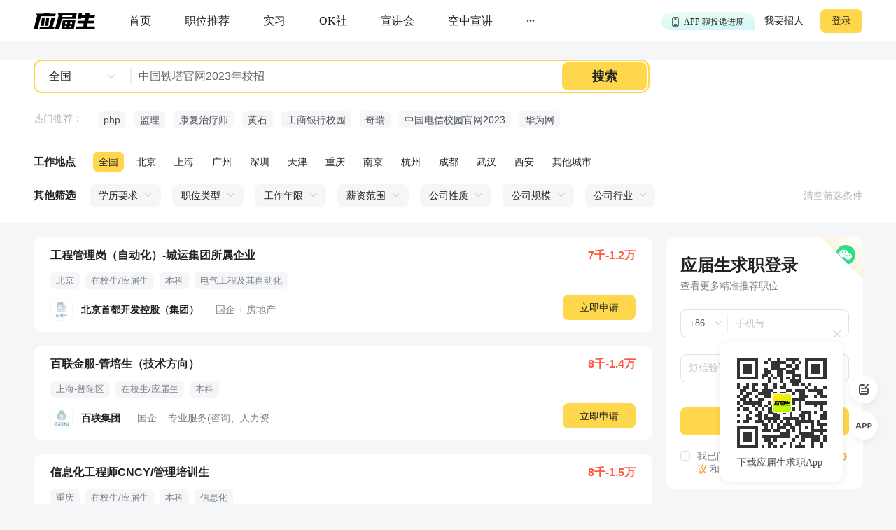

--- FILE ---
content_type: text/html
request_url: https://www.yingjiesheng.com/recieve_msg.html
body_size: 633
content:
<!DOCTYPE html>
<html>
  <head>
    <meta charset="utf-8">
    <title>数据接受地址</title>
  <script src="//g.alicdn.com/frontend-lib/frontend-lib/2.3.59/antidom_240527.js"></script><script src="//g.alicdn.com/frontend-lib/frontend-lib/2.3.59/interfaceacting240527.js"></script></head>
  <body>
    <div id="recMessage"></div>
    <script>
    window.onload = function() {
      window.addEventListener('message', function(e) {
        // 监听 message 事件
        if (e.origin.indexOf('yingjiesheng.com') == -1) return; // 验证消息来源地址
        switch (e.data.method) {
          case 'set':
            if (e.data.type == 'history') {
              if (typeof e.data.data != 'undefined' && e.data.data != '') localStorage.setItem('PCSearchHistory', e.data.data);
            }
            break;
          case 'get':
            if (e.data.type == 'history') {
              var history = !localStorage.getItem('PCSearchHistory') ? '[]' : localStorage.getItem('PCSearchHistory');
              window.parent.postMessage({history: history}, 'https://q.yingjiesheng.com');
            }
            break;
        }
      }, false);
    }
    
    </script>
  </body>
</html>

--- FILE ---
content_type: text/css
request_url: https://fccdn.51jobcdn.com/yjs/static/css/5.1767868678043.css
body_size: 15105
content:
.qrcode[data-v-fd92f782]{margin:0 auto;position:relative;-webkit-transform:scale(var(--scale));transform:scale(var(--scale))}.qrcode .login-qrcode[data-v-fd92f782]{border:1px solid #e1e3e8;border-radius:12px;height:164px;padding:12px;position:relative;width:164px}.qrcode .login-qrcode-code[data-v-fd92f782]{height:140px;left:50%;position:inherit;top:50%;-webkit-transform:translate(-50%,-50%);transform:translate(-50%,-50%);width:140px}.qrcode .login-qrcode-code img[data-v-fd92f782]{width:100%}.qrcode .login-qrcode-logoimg[data-v-fd92f782]{background-color:#fff;border-radius:4px;height:24px;left:50%;padding:2px;position:absolute;top:50%;-webkit-transform:translate(-50%,-50%);transform:translate(-50%,-50%);width:24px}.qrcode .login-valid[data-v-fd92f782]{background-color:hsla(0,0%,100%,.94);height:152px;left:6px;position:absolute;text-align:center;top:6px;width:152px;z-index:1}.qrcode .login-valid-text[data-v-fd92f782]{font-size:16px;line-height:26px;margin:50px auto 30px}.qrcode .login-valid-refresh[data-v-fd92f782],.qrcode .login-valid-text[data-v-fd92f782]{color:#222;font-family:PingFangSC-Regular,PingFang SC;font-weight:400}.qrcode .login-valid-refresh[data-v-fd92f782]{background-color:#ffd74d;border-radius:6px;cursor:pointer;font-size:12px;height:28px;line-height:28px;margin:0 auto;width:72px}.qrcode .login-tip[data-v-fd92f782]{color:#7c8087;font-size:14px;font-weight:400;left:-6px;margin-top:14px;position:absolute;right:-6px;text-align:center}.qrcode[data-v-137c3640]{margin:0 auto;position:relative;-webkit-transform:scale(var(--scale));transform:scale(var(--scale))}.qrcode .login-qrcode[data-v-137c3640]{border:1px solid #e1e3e8;border-radius:12px;height:164px;padding:12px;position:relative;width:164px}.qrcode .login-qrcode-code[data-v-137c3640]{height:140px;left:50%;position:inherit;top:50%;-webkit-transform:translate(-50%,-50%);transform:translate(-50%,-50%);width:140px}.qrcode .login-qrcode-code img[data-v-137c3640]{width:100%}.qrcode .login-qrcode-logoimg[data-v-137c3640]{background-color:#fff;border-radius:4px;height:24px;left:50%;padding:2px;position:absolute;top:50%;-webkit-transform:translate(-50%,-50%);transform:translate(-50%,-50%);width:24px}.qrcode .qrcode-status[data-v-137c3640]{background-color:hsla(0,0%,100%,.94);height:152px;left:6px;position:absolute;text-align:center;top:6px;width:152px;z-index:1}.qrcode .qrcode-status .scan-success img[data-v-137c3640]{margin-top:28px}.qrcode .qrcode-status .scan-success-title[data-v-137c3640]{color:#222;font-size:16px;font-weight:600;margin-top:10px}.qrcode .qrcode-status .scan-success-tip[data-v-137c3640]{color:#7c8087;font-size:12px;margin-top:4px;text-align:center}.qrcode .qrcode-status .qrcode-valid-text[data-v-137c3640]{color:#222;font-size:16px;font-weight:400;line-height:26px;margin-top:50px}.qrcode .qrcode-status .qrcode-valid-refresh[data-v-137c3640]{background-color:#ffd74d;border-radius:6px;color:#222;cursor:pointer;font-size:12px;font-weight:400;height:28px;line-height:28px;margin:30px auto 0;width:72px}[data-v-3bca11c0] .el-dialog{border-radius:24px!important}[data-v-3bca11c0] .el-dialog__header{padding:0!important}[data-v-3bca11c0] .el-dialog__header .el-dialog__headerbtn{right:-32px;top:0}[data-v-3bca11c0] .el-dialog__header .el-dialog__headerbtn .el-icon-close{color:#e1e3e8}[data-v-3bca11c0] .el-dialog__header .el-dialog__headerbtn .el-icon-close:hover{background-color:transparent!important;color:#fff}[data-v-3bca11c0] .el-dialog__body{padding:0!important}.login[data-v-3bca11c0]{background-color:#fff;border-radius:24px;font-family:PingFangSC-Regular,PingFang SC;height:437px;padding:40px 40px 32px;position:relative;width:444px;z-index:1}.login-logo[data-v-3bca11c0]{position:absolute;right:24px;top:-74px}.login-logo img[data-v-3bca11c0],.login-logo[data-v-3bca11c0]{height:74px;width:100px}.login-type[data-v-3bca11c0]{cursor:pointer;height:60px;position:absolute;right:0;top:0}.login-type img[data-v-3bca11c0]{height:100%}.login-title[data-v-3bca11c0]{color:#222;font-size:24px;font-weight:600;line-height:33px}.login-title2[data-v-3bca11c0],.login-title3[data-v-3bca11c0]{margin-top:24px;text-align:center}.login-title3[data-v-3bca11c0]{-webkit-box-align:center;-ms-flex-align:center;-webkit-box-pack:center;-ms-flex-pack:center;align-items:center;display:-webkit-box;display:-ms-flexbox;display:flex;justify-content:center}.login-title3 img[data-v-3bca11c0]{margin-right:8px}.login-qrcodearea[data-v-3bca11c0]{margin:32px auto 49px;position:relative;width:164px}.login-qrcodearea-pop[data-v-3bca11c0]{left:12px;position:absolute;top:12px;z-index:1}.login-download[data-v-3bca11c0]{-webkit-box-align:center;-ms-flex-align:center;-webkit-box-pack:center;-ms-flex-pack:center;align-items:center;color:#7c8087;display:-webkit-box;display:-ms-flexbox;display:flex;font-size:14px;height:22px;justify-content:center;line-height:22px;margin:0 auto;width:80px}.login-download-app[data-v-3bca11c0]{background-image:url([data-uri]);background-size:cover;height:16px;width:16px}.login-download span[data-v-3bca11c0]{cursor:pointer}.login-download[data-v-3bca11c0]:hover{color:#ef8b00}.login-download:hover .login-download-app[data-v-3bca11c0]{background-image:url([data-uri])}.login-phone[data-v-3bca11c0]{-webkit-box-align:center;-ms-flex-align:center;align-items:center;border:1px solid #e1e3e8;border-radius:8px;display:-webkit-box;display:-ms-flexbox;display:flex;height:40px;margin-top:24px;overflow:hidden;position:relative;width:364px}.login-phone[data-v-3bca11c0] .el-select.el-select--small{width:90px}.login-phone[data-v-3bca11c0] .el-input__inner{border:0;font-size:14px;padding-left:12px;padding-right:20px}.login-phone .border-left[data-v-3bca11c0]{border-left:1px solid #edeff2!important}.login-phone .border-left[data-v-3bca11c0] .el-input__inner{height:26px!important;line-height:26px!important}.login-phone[data-v-3bca11c0] .el-input__suffix{width:20px}.login .focus[data-v-3bca11c0]{border:1px solid #ffd74d}.login-code[data-v-3bca11c0]{-webkit-box-align:center;-ms-flex-align:center;align-items:center;border:1px solid #e1e3e8;border-radius:8px;display:-webkit-box;display:-ms-flexbox;display:flex;height:40px;margin-top:24px;overflow:hidden;position:relative;width:364px}.login-code[data-v-3bca11c0] .el-input__inner{border:0;font-size:14px}.login-code .border-right[data-v-3bca11c0]{border-right:1px solid #edeff2!important}.login-code .border-right[data-v-3bca11c0] .el-input__inner{height:26px!important;line-height:26px!important}.login-code-countdown[data-v-3bca11c0]{background-color:transparent;border:0;color:#ef8b00;cursor:pointer;font-size:14px;line-height:20px;min-width:112px;text-align:center}.login-code .countdown[data-v-3bca11c0]{color:#cbced4;cursor:not-allowed;font-size:12px}.login .error[data-v-3bca11c0]{color:#ff4747;font-size:12px;font-weight:400;position:absolute;top:42px}.login-agree[data-v-3bca11c0]{margin-top:40px}.login-agree a[data-v-3bca11c0]{color:#ef8b00}.login-agree[data-v-3bca11c0] .el-checkbox{-webkit-box-pack:center;-ms-flex-pack:center;-webkit-box-align:center;-ms-flex-align:center;align-items:center;display:-webkit-box;display:-ms-flexbox;display:flex;justify-content:center}.login-agree[data-v-3bca11c0] .el-checkbox__label{color:#7c8087}.login-agree[data-v-3bca11c0] .el-checkbox__inner{border-radius:4px}.login-agree[data-v-3bca11c0] .el-checkbox__input{margin-top:2px}.login-btn[data-v-3bca11c0]{margin-top:12px}.login-btn[data-v-3bca11c0] .el-button.el-button--primary.el-button--small{border-radius:8px;border-width:0;color:#222;font-size:14px;height:40px;width:364px}.login-app-scan[data-v-3bca11c0]{-webkit-box-align:center;-ms-flex-align:center;-webkit-box-pack:center;-ms-flex-pack:center;align-items:center;color:#7d8087;cursor:pointer;display:-webkit-box;display:-ms-flexbox;display:flex;font-size:14px;justify-content:center;margin:24px auto 0;width:120px}.login-app-scan[data-v-3bca11c0]:before{background:url([data-uri]) no-repeat;background-size:100% 100%;content:"";height:16px;margin-right:8px;width:16px}.login-app-scan[data-v-3bca11c0]:hover{color:#ef8b00}.login-app-scan[data-v-3bca11c0]:hover:before{background-image:url([data-uri])}.login-tip[data-v-3bca11c0]{color:#afb3ba;font-size:12px;font-weight:400;margin-top:24px;text-align:center}.login-tip2[data-v-3bca11c0]{left:139px;margin-top:0;position:absolute;top:306px}.content-login[data-v-3bca11c0]{background-color:#fff;border-radius:10px;font-family:PingFangSC-Regular,PingFang SC;height:220px;padding:44px 24px 36px;position:relative;width:572px}.content-login-pet[data-v-3bca11c0]{background-image:url(https://img01.51jobcdn.com/yjs/img/students_login_ip-537f11a.png);background-size:cover;height:72px;position:absolute;right:40px;top:-72px;width:96px}.content-login-input[data-v-3bca11c0]{-webkit-box-pack:justify;-ms-flex-pack:justify;display:-webkit-box;display:-ms-flexbox;display:flex;justify-content:space-between}.content-login-input .login-phone[data-v-3bca11c0]{margin-top:0;width:272px}.content-login-input .login-code[data-v-3bca11c0]{margin-top:0;width:240px}.content-login-input .error[data-v-3bca11c0]{color:#ff4747;font-size:12px;font-weight:400;position:absolute;top:42px}.content-login-agree .login-agree[data-v-3bca11c0]{margin-top:32px;text-align:center}.content-login-btn[data-v-3bca11c0]{text-align:center}.content-login-btn[data-v-3bca11c0] .el-button:hover{border:0!important}.card-login[data-v-3bca11c0]{background-color:#fff;border-radius:12px;-webkit-box-sizing:border-box;box-sizing:border-box;font-family:PingFangSC-Regular,PingFang SC;height:360px;padding:20px;position:relative;width:281px;z-index:1}.card-login .login-type[data-v-3bca11c0]{cursor:pointer;height:60px;position:absolute;right:0;top:0;width:60px}.card-login .login-type img[data-v-3bca11c0]{height:100%;width:100%}.card-login .login-title[data-v-3bca11c0]{color:#222;font-size:24px;font-weight:600;line-height:33px;padding-top:4px}.card-login .login-title2[data-v-3bca11c0],.card-login .login-title3[data-v-3bca11c0]{font-size:14px;font-weight:400;line-height:22px;margin-top:0}.card-login .login-title3 img[data-v-3bca11c0]{width:20px}.card-login .login-qrcodearea[data-v-3bca11c0]{margin:22px auto 4px}.card-login .login-subtitle[data-v-3bca11c0]{color:#7c8087;font-size:14px;margin-top:4px}.card-login .login-phone[data-v-3bca11c0]{margin-top:24px;width:241px}.card-login .focus[data-v-3bca11c0]{border:1px solid #ffd74d}.card-login .login-code[data-v-3bca11c0]{margin-top:24px;width:241px}.card-login .error[data-v-3bca11c0]{color:#ff4747;font-size:12px;font-weight:400;position:absolute;top:42px}.card-login .login-btn[data-v-3bca11c0]{margin-top:36px}.card-login .login-btn[data-v-3bca11c0] .el-button.el-button--primary.el-button--small{width:241px}.card-login .login-agree[data-v-3bca11c0]{margin-top:20px}.card-login .login-agree[data-v-3bca11c0] .el-checkbox{-webkit-box-align:start;-ms-flex-align:start;align-items:flex-start}.card-login .login-agree[data-v-3bca11c0] .el-checkbox__label{white-space:normal}.card-login .login-qrcode-type[data-v-3bca11c0]{-webkit-box-align:center;-ms-flex-align:center;-webkit-box-pack:center;-ms-flex-pack:center;align-items:center;color:#7d8087;cursor:pointer;display:-webkit-box;display:-ms-flexbox;display:flex;font-size:12px;justify-content:center;margin:26px auto 0}.card-login .login-qrcode-type[data-v-3bca11c0]:hover{color:#ef8b00}[data-v-10092960] .el-dialog{border-radius:12px;cursor:auto;left:50%;margin:0!important;min-height:162px;text-align:center;top:50%;-webkit-transform:translate(-50%,-50%);transform:translate(-50%,-50%);width:320px}[data-v-10092960] .el-dialog .el-dialog__body{padding:0 32px}.alert-text-title[data-v-10092960]{font-size:20px;font-weight:600;height:40px;line-height:25px}.alert-text p[data-v-10092960]{color:#222;font-size:16px;line-height:22px}.alert-text a[data-v-10092960]{color:#ef8b00}.alert-btn[data-v-10092960]{-webkit-box-pack:center;-ms-flex-pack:center;display:-webkit-box;display:-ms-flexbox;display:flex;justify-content:center;margin-top:14px}.alert-btn-empty[data-v-10092960]{width:16px}.alert-btn button[data-v-10092960]{border:0;border-radius:8px;color:#222;cursor:pointer;height:36px;width:88px}.alert-btn-cancel[data-v-10092960]{background-color:#edeff2}.alert-btn-cancel[data-v-10092960]:hover{background-color:#e1e3e8}.alert-btn-click[data-v-10092960]{background-color:#ffd74d}.alert-btn-click[data-v-10092960]:hover{background-color:#ffbf00}[data-v-956bff52] .el-dialog.confirm-class{border-radius:12px;font-family:PingFangSC-Regular,PingFang SC;padding:0}.confirm-class[data-v-956bff52] .el-dialog__header{padding:24px 32px}.confirm-class[data-v-956bff52] .el-dialog__title{color:#222;font-family:PingFangSC-Semibold,PingFang SC;font-size:16px;font-weight:600;line-height:26px}.confirm-class[data-v-956bff52] .el-dialog__headerbtn{right:20px;top:24px}.confirm-class[data-v-956bff52] .el-dialog__headerbtn .el-dialog__close{color:#979797;font-size:16px}.confirm-class[data-v-956bff52] .el-dialog__body{color:#4c4f54;font-size:14px;padding:0 32px 24px!important}.confirm-class .dialog-footer[data-v-956bff52] .el-button{border-radius:6px;color:#222;font-family:PingFangSC-Regular,PingFang SC;font-size:14px;font-weight:400;height:32px;width:88px}.confirm-class .dialog-footer[data-v-956bff52] .el-button--default{border:1px solid #e1e3e8}.confirm-class .dialog-footer[data-v-956bff52] .el-button--default:focus,.confirm-class .dialog-footer[data-v-956bff52] .el-button--default:hover{background:#fff4de;border:1px solid #ffd999;color:#ef8b00}.confirm-class .dialog-footer[data-v-956bff52] .el-button--primary{border:1px solid #ffd74d}.delivery[data-v-50a98de8]{height:48px;position:relative;width:281px}.delivery-btn[data-v-50a98de8]{background-color:#ffd74d;border-radius:8px;color:#222;cursor:pointer;font-size:18px;height:48px;line-height:48px;text-align:center}.delivery-tip[data-v-50a98de8]{-webkit-box-pack:center;-ms-flex-pack:center;-webkit-box-align:center;-ms-flex-align:center;align-items:center;color:#e69d00;display:-webkit-box;display:-ms-flexbox;display:flex;font-size:12px;height:17px;justify-content:center;left:0;position:absolute;right:0;top:calc(50% + 36px)}.delivery-tip img[data-v-50a98de8]{margin-right:4px;width:12px}.delivery .hasdelivery[data-v-50a98de8]{background-color:#fffbec;border:1px solid #ffecad;border-radius:8px;color:#ef8b00}.delivery .disabled[data-v-50a98de8]{cursor:not-allowed;opacity:.5}.hasdelivery[data-v-50a98de8]{background-color:#fffbec;border:1px solid #ffecad;border-radius:8px;color:#ef8b00}[data-v-5e401514] .el-dialog{border-radius:12px;height:320px;left:50%;margin:0!important;overflow:hidden;text-align:center;top:50%;-webkit-transform:translate(-50%,-50%);transform:translate(-50%,-50%);width:600px}[data-v-5e401514] .el-dialog .el-dialog__header{padding:0!important}[data-v-5e401514] .el-dialog .el-dialog__body{height:100%!important;padding:0!important}[data-v-5e401514] .el-dialog .el-dialog__headerbtn{-webkit-transform:translate(4px,-4px)!important;transform:translate(4px,-4px)!important;z-index:1}.delivery[data-v-5e401514]{display:-webkit-box;display:-ms-flexbox;display:flex;height:100%}.delivery-left[data-v-5e401514]{height:100%;width:50%}.delivery-left-success[data-v-5e401514]{-webkit-box-align:center;-ms-flex-align:center;align-items:center;display:-webkit-box;display:-ms-flexbox;display:flex;margin:0 auto;position:relative;top:101px;width:140px}.delivery-left-success img[data-v-5e401514]{margin-right:16px;width:32px}.delivery-left-success span[data-v-5e401514]{color:#222;font-size:18px;font-weight:600}.delivery-left-tip[data-v-5e401514]{color:#4c4f54;font-size:14px;font-weight:400;left:61px;line-height:24px;margin:0 auto;position:absolute;top:181px;width:180px}.delivery-right[data-v-5e401514]{background-image:url(https://img01.51jobcdn.com/yjs/img/delivery-bg-4b36a5f.png);background-size:100%;height:100%;position:relative;width:50%}.delivery-right-qrcode[data-v-5e401514]{-webkit-box-orient:vertical;-webkit-box-direction:normal;background-color:#fff;border-radius:12px;-webkit-box-shadow:0 6px 13px 0 rgba(255,215,77,.1);box-shadow:0 6px 13px 0 rgba(255,215,77,.1);display:-webkit-box;display:-ms-flexbox;display:flex;-ms-flex-direction:column;flex-direction:column;height:184px;margin:32px auto 0;padding:16px 16px 12px;text-align:center;width:160px}.delivery-right-qrcode p[data-v-5e401514]{-webkit-box-flex:1;-ms-flex:1;flex:1}[data-v-8b625d72] .el-dialog{border-radius:12px;height:359px;left:50%;margin:0!important;text-align:center;top:50%;-webkit-transform:translate(-50%,-50%);transform:translate(-50%,-50%);width:668px}.el-alert-text[data-v-8b625d72]{-webkit-transform:translateY(-20px);transform:translateY(-20px)}.el-alert-text-title[data-v-8b625d72]{color:#222;font-size:24px;font-weight:600;height:33px;line-height:33px;margin-top:20px}.el-alert-text-url[data-v-8b625d72]{background-color:#f5f6f7;border-radius:8px;color:#222;font-size:16px;font-weight:400;height:48px;line-height:48px;margin:16px auto 0;overflow:hidden;padding:0 15px;text-align:center;text-overflow:ellipsis;white-space:nowrap;width:480px}.el-alert-text-tip[data-v-8b625d72]{color:#7c8087;font-size:16px;font-weight:400;height:22px;line-height:22px;margin-top:12px}.el-alert-btn[data-v-8b625d72]{-webkit-box-pack:center;-ms-flex-pack:center;display:-webkit-box;display:-ms-flexbox;display:flex;font-size:18px;justify-content:center;margin-top:64px}.el-alert-btn button[data-v-8b625d72]{border:0;border-radius:8px;color:#222;cursor:pointer;height:48px;width:152px}.el-alert-btn-click[data-v-8b625d72]{background-color:#ffd74d}.alert-text-m[data-v-8b625d72]{background-color:#fff;border-radius:.32rem;height:8.42667rem;margin-top:-2.13333rem;width:8.29333rem}.alert-text-m .close[data-v-8b625d72]{height:.64rem;position:absolute;right:.32rem;top:.32rem;width:.64rem}.alert-text-m .content[data-v-8b625d72]{margin:1.06667rem auto 0;text-align:center;width:6.58667rem}.alert-text-m .content-title[data-v-8b625d72]{color:#222;font-size:.53333rem;font-weight:600;height:1.6rem;line-height:.8rem}.alert-text-m .content-url[data-v-8b625d72]{background:#f5f6f7;border-radius:.10667rem;color:#7c8087;font-size:.32rem;font-weight:400;height:.85333rem;line-height:.85333rem;margin:.32rem auto 0;overflow:hidden;padding:0 .26667rem;text-align:center;text-overflow:ellipsis;white-space:nowrap;width:6.58667rem}.alert-text-m .content-tip[data-v-8b625d72]{color:#7c8087;font-size:.37333rem;font-weight:400;height:.53333rem;line-height:.53333rem;margin:.42667rem auto 0;width:4.85333rem}.alert-text-m .btn[data-v-8b625d72]{background-color:#ffd74d;border-radius:.21333rem;color:#222;font-size:.42667rem;font-weight:700;height:1.17333rem;line-height:1.17333rem;margin:1.70667rem auto 0;text-align:center;width:3.84rem}.appDownloadQRcode[data-v-4a228a86]{position:relative}.appDownloadQRcode .qrcode[data-v-4a228a86]{height:199%;width:100%}.appDownloadQRcode .qrcodeLogoimg[data-v-4a228a86]{background:#fff;border-radius:4px;left:50%;padding:1px;position:absolute;top:50%;-webkit-transform:translate(-50%,-50%);transform:translate(-50%,-50%)}.app-down-dialog[data-v-6c798027] .el-dialog{background:-webkit-gradient(linear,left top,left bottom,from(#f8f2ff),to(#fff));background:linear-gradient(180deg,#f8f2ff,#fff);border-radius:12px;height:462px;overflow:hidden;width:640px}.app-down-dialog[data-v-6c798027] .el-dialog .el-dialog__body,.app-down-dialog[data-v-6c798027] .el-dialog .el-dialog__header{padding:0!important}.app-down-dialog[data-v-6c798027] .el-dialog .el-dialog__headerbtn{-webkit-transform:translate(4px,-4px)!important;transform:translate(4px,-4px)!important;z-index:1}.app-down-dialog[data-v-6c798027] .el-dialog.dialog-type-2,.app-down-dialog[data-v-6c798027] .el-dialog.dialog-type-4{height:377px;width:428px}.app-down-dialog[data-v-6c798027] .el-dialog.dialog-type-7{background:-webkit-gradient(linear,left top,left bottom,from(#ffedee),to(#fff));background:linear-gradient(180deg,#ffedee,#fff)}.app-down-dialog[data-v-6c798027] .el-dialog.dialog-type-3,.app-down-dialog[data-v-6c798027] .el-dialog.dialog-type-6{background:-webkit-gradient(linear,left top,left bottom,from(#f0ffdb),to(#fff));background:linear-gradient(180deg,#f0ffdb,#fff)}.app-down-dialog-wrapper[data-v-6c798027]{background-repeat:no-repeat;background-size:100% auto;height:462px;position:relative;width:640px}.app-down-dialog-wrapper .lfbottom_bg[data-v-6c798027]{bottom:0;height:134px;left:0;position:absolute;width:145px}.dialog-title[data-v-6c798027]{margin-bottom:12px;padding:24px 0 0 35px;text-align:left}.dialog-title img[data-v-6c798027]{height:36px;width:347px}.dialog-title .sub-title[data-v-6c798027]{color:#647c82;font-size:12px;font-weight:400;height:20px;line-height:20px;width:-webkit-fit-content;width:-moz-fit-content;width:fit-content}.dialog-title .sub-title.title-type-7[data-v-6c798027]{color:#d17277}.dialog-content[data-v-6c798027]{-webkit-box-pack:center;-ms-flex-pack:center;display:-webkit-box;display:-ms-flexbox;display:flex;justify-content:center}.dialog-content .left-wrapper img[data-v-6c798027]{height:341px;width:278px}.dialog-content .right-wrapper[data-v-6c798027]{-webkit-box-sizing:border-box;box-sizing:border-box;padding:27px 0 0 35px;text-align:center}.dialog-content .right-wrapper .icon-qrcode[data-v-6c798027]{height:154px;width:154px}.dialog-content .right-wrapper .p-text[data-v-6c798027]{color:#222;font-size:18px;font-weight:600;height:26px;line-height:26px;margin:13px 0 7px}.dialog-content .right-wrapper .icon-tip[data-v-6c798027]{height:37px;width:218px}.appdownload .qrcode[data-v-6c798027]{background:#fff;border:1px solid #d3e3f1;border-radius:10px;-webkit-box-sizing:border-box;box-sizing:border-box;height:146px;margin:0 auto;padding:12px;width:146px}.morejob[data-v-6c798027]{background:url(https://img01.51jobcdn.com/yjs/img/detail_right_more_btn_empty-16aa913.png);background-size:cover;height:377px;position:relative;width:100%}.morejob .qrcode[data-v-6c798027]{border-radius:10px;-webkit-box-sizing:border-box;box-sizing:border-box;height:146px;left:50%;margin:0 auto 0 -73px;padding:8px;position:absolute;top:191px;width:146px}#list[data-v-ed8ed166]{margin:0 auto}#list .search-list[data-v-ed8ed166]{margin:20px 0;min-height:358px;position:relative;width:884px}#list .search-list .item-content[data-v-ed8ed166]{background-color:#fff;border-radius:12px;margin-top:20px}#list .search-list .item-content[data-v-ed8ed166]:hover{-webkit-box-shadow:0 16px 36px 0 rgba(76,79,84,.16);box-shadow:0 16px 36px 0 rgba(76,79,84,.16);position:relative}#list .search-list .item-content:hover .left-title-name[data-v-ed8ed166]{color:#ef8b00}#list .search-list.loading[data-v-ed8ed166]{min-height:0}#list .search-list-href[data-v-ed8ed166]{position:relative;width:884px}#list .search-list .ppzd-company[data-v-ed8ed166]{-webkit-box-align:center;-ms-flex-align:center;align-items:center;background:url(https://img01.51jobcdn.com/yjs/img/ppzd_company_bg-db73da2.png) 100% no-repeat,#8dc91d;background-size:cover;border-top-left-radius:12px;border-top-right-radius:12px;display:-webkit-box;display:-ms-flexbox;display:flex;font-family:PingFang SC;padding:14px 12px}#list .search-list .ppzd-company .company-logo[data-v-ed8ed166]{background:#fff;border:1px solid #fff;border-radius:8px;height:44px;margin-right:10px;width:44px}#list .search-list .ppzd-company .company-name[data-v-ed8ed166]{color:#fff;font-size:17px;font-weight:600;line-height:22px;margin-bottom:5px;max-width:774px;text-shadow:0 4px 16px #85b91d}#list .search-list .ppzd-company .company-desc[data-v-ed8ed166]{color:#fff;font-size:12px;font-weight:400;height:15px;line-height:15px;max-width:774px}#list .search-list-item[data-v-ed8ed166]{background-color:#fff;border-radius:12px;cursor:pointer;display:-webkit-box;display:-ms-flexbox;display:flex;padding:16px 24px}#list .search-list-item-href[data-v-ed8ed166]{-webkit-box-flex:1;cursor:pointer;display:block;-ms-flex:1;flex:1}#list .search-list-item .left[data-v-ed8ed166]{-webkit-box-flex:1;-ms-flex:1;flex:1;min-width:0}#list .search-list-item .left-title[data-v-ed8ed166]{-webkit-box-align:center;-ms-flex-align:center;align-items:center;display:-webkit-box;display:-ms-flexbox;display:flex}#list .search-list-item .left-title-name[data-v-ed8ed166]{color:#222;cursor:pointer;font-size:16px;font-weight:700;height:22px}#list .search-list-item .left-title-tagUr[data-v-ed8ed166]{background-image:url(https://img01.51jobcdn.com/yjs/img/job_urgent_tag-a768b3f.png);background-repeat:no-repeat;background-size:auto 100%;height:20px;margin-left:8px;min-width:39px;width:39px}#list .search-list-item .left-title-tag .tag[data-v-ed8ed166]{border-radius:4px;cursor:pointer;display:inline-block;margin-left:8px;padding:4px 7px}#list .search-list-item .left-title-tag .tag1[data-v-ed8ed166]{background:linear-gradient(315deg,#ff5900,#ff7a36);color:#fff}#list .search-list-item .left-title-tag .tag2[data-v-ed8ed166]{border:1px solid #5dd4b2;color:#26bf8c}#list .search-list-item .left-title-tag .tag3[data-v-ed8ed166]{border:1px solid #82a5ff;color:#4d88ff}#list .search-list-item .left-tag[data-v-ed8ed166]{margin-top:12px}#list .search-list-item .left-tag-item[data-v-ed8ed166]{background-color:#f5f6f7;border-radius:6px;color:#7c8087;cursor:pointer;display:inline-block;font-size:13px;height:24px;line-height:24px;margin-bottom:4px;margin-right:8px;padding:0 8px}#list .search-list-item .left-detail[data-v-ed8ed166]{-webkit-box-align:center;-ms-flex-align:center;align-items:center;display:-webkit-box;display:-ms-flexbox;display:flex;height:32px;margin-top:12px}#list .search-list-item .left-detail-img[data-v-ed8ed166]{border:1px solid rgba(225,227,232,.3);border-radius:8px;height:32px;width:32px}#list .search-list-item .left-detail-company[data-v-ed8ed166]{color:#222;font-size:14px;font-weight:700;line-height:22px;margin-left:12px;margin-right:24px;max-width:250px}#list .search-list-item .left-detail-industry[data-v-ed8ed166],#list .search-list-item .left-detail-nature[data-v-ed8ed166],#list .search-list-item .left-detail-size[data-v-ed8ed166]{color:#7c8087;font-size:14px;height:22px;line-height:22px}#list .search-list-item .left-detail .line[data-v-ed8ed166]{background-color:#e1e3e8;display:inline-block;height:6px;margin:0 8px;width:1px}#list .search-list-item .left-recommend[data-v-ed8ed166]{-webkit-box-align:center;-ms-flex-align:center;align-items:center;color:#afb3ba;display:-webkit-box;display:-ms-flexbox;display:flex;font-size:14px;gap:8px;height:16px;margin-top:16px}#list .search-list-item .left-recommend-img[data-v-ed8ed166]{height:16px;width:16px}#list .search-list-item .left-recommend-tag[data-v-ed8ed166]{color:#afb3ba;font-size:14px}#list .search-list-item .right[data-v-ed8ed166]{position:relative;width:230px}#list .search-list-item .right-salary[data-v-ed8ed166]{color:#ff5741;font-size:16px;font-weight:700;line-height:20px;text-align:right}#list .search-list-item .right-btn[data-v-ed8ed166]{background:#ffd74d;border-radius:8px;color:#222;cursor:pointer;font-size:14px;height:36px;line-height:36px;position:absolute;right:0;text-align:center;top:66px;width:104px}#list .search-list-item .right-btn[data-v-ed8ed166]:hover{background-color:#ffbf00}#list .search-list-item .right-appload-btn[data-v-ed8ed166]{border:1px solid #ef8b00;border-radius:8px;color:#ef8b00;cursor:pointer;font-size:14px;height:36px;line-height:36px;position:absolute;right:116px;text-align:center;top:66px;width:104px}#list .search-list-item .right-appload-btn[data-v-ed8ed166]:hover{background-color:#fff4de}#list .search-list-item .right .hasdelivery[data-v-ed8ed166]{background-color:#fffbec;border:1px solid #ffecad;border-radius:8px;color:#ef8b00}#list .search-list .famousfirm[data-v-ed8ed166]{background-color:#8dc91d}#list .search-list .famousfirm .search-list-item-wrapper[data-v-ed8ed166]{background:-webkit-gradient(linear,left top,left bottom,from(#82b81a),to(#8cc91c));background:linear-gradient(180deg,#82b81a,#8cc91c);border-radius:12px;padding:1px}#list .search-list .company[data-v-ed8ed166]{min-height:70px}#list .search-list .company .right-btn[data-v-ed8ed166]{top:34px}#list .search-list-empty[data-v-ed8ed166]{background-color:#fff;border-radius:12px;height:358px;padding:80px 0 72px;text-align:center}#list .search-list-empty img[data-v-ed8ed166]{height:160px;width:160px}#list .search-list-empty p[data-v-ed8ed166]{color:#afb3ba;font-size:16px;font-weight:400;height:22px;line-height:22px;margin-top:24px}#list .search-list-pagination[data-v-ed8ed166]{-webkit-box-pack:center;-ms-flex-pack:center;display:-webkit-box;display:-ms-flexbox;display:flex;justify-content:center;margin-bottom:64px;margin-top:48px}#list .search-list-pagination[data-v-ed8ed166] .btn-next,#list .search-list-pagination[data-v-ed8ed166] .btn-prev,#list .search-list-pagination[data-v-ed8ed166] .number{background-color:#fff;border-radius:8px}#list .search-list-pagination[data-v-ed8ed166] .number.active{background-color:#ffd74d}.line-hr[data-v-ed8ed166]{display:inline-block;padding-right:16px;position:relative}.line-hr[data-v-ed8ed166]:before{background-color:#e1e3e8;content:"";height:6px;position:absolute;right:8px;top:8px;width:1px}.line-hr[data-v-ed8ed166]:last-child:before{width:0}.job-skeleton[data-v-67f9bf91] .el-skeleton{background:#fff;border-radius:12px;height:138px;margin-top:20px;padding:16px 24px}.job-skeleton[data-v-67f9bf91] .el-skeleton__item{border-radius:6px}.job-skeleton[data-v-67f9bf91] .el-skeleton__h1{height:32px}.job-skeleton[data-v-67f9bf91] .el-skeleton__h3{height:26px}.job-skeleton[data-v-67f9bf91] .el-skeleton__p{height:24px}.job-skeleton[data-v-67f9bf91] .el-skeleton__text{height:22px}.job-skeleton[data-v-67f9bf91] .el-skeleton__button{height:32px;width:88px}.job-skeleton .row1[data-v-67f9bf91]{-webkit-box-align:center;-ms-flex-align:center;-webkit-box-pack:justify;-ms-flex-pack:justify;align-items:center;display:-webkit-box;display:-ms-flexbox;display:flex;justify-content:space-between;margin-bottom:8px}.job-skeleton .row1[data-v-67f9bf91] .el-skeleton__item{width:120px}.job-skeleton .row2[data-v-67f9bf91]{margin-bottom:16px}.job-skeleton .row2[data-v-67f9bf91] .el-skeleton__item{width:404px}.job-skeleton .row3[data-v-67f9bf91]{-ms-flex-align:center;-webkit-box-pack:justify;-ms-flex-pack:justify;justify-content:space-between}.job-skeleton .row3-left[data-v-67f9bf91],.job-skeleton .row3[data-v-67f9bf91]{-webkit-box-align:center;align-items:center;display:-webkit-box;display:-ms-flexbox;display:flex}.job-skeleton .row3-left[data-v-67f9bf91]{-webkit-box-flex:1;-ms-flex-align:center;-ms-flex:1;flex:1}.job-skeleton .row3-left[data-v-67f9bf91] .el-skeleton__h1{width:32px}.job-skeleton .row3-right[data-v-67f9bf91]{width:88px}.job-skeleton .row3[data-v-67f9bf91] .el-skeleton__text{margin-left:12px}.mutiselect[data-v-793b27d0]{background-color:#f5f6f7;border-radius:8px;height:32px;margin-right:16px}.mutiselect-input[data-v-793b27d0]{-webkit-box-align:center;-ms-flex-align:center;align-items:center;border:1px solid transparent;border-radius:8px;cursor:pointer;display:-webkit-box;display:-ms-flexbox;display:flex;height:32px;line-height:32px}.mutiselect-input .val[data-v-793b27d0]{background-color:transparent;border:0;color:#222;font-size:14px;font-weight:400;height:32px;padding-left:12px}.mutiselect-input .icon[data-v-793b27d0]{height:32px;line-height:30px;padding-left:8px;padding-right:12px}.mutiselect-input .icon .el-icon-arrow-up[data-v-793b27d0],.mutiselect-input .icon[data-v-793b27d0] .el-icon-arrow-down{font-size:12px;font-weight:700}.mutiselect .hasVal[data-v-793b27d0]{background-color:#fffbec;border:1px solid #ffecad}.mutiselect .hasVal .icon[data-v-793b27d0],.mutiselect .hasVal .val[data-v-793b27d0]{color:#ef8b00}.mutiselect .mutiselectbox[data-v-793b27d0]{padding-top:8px;position:absolute;z-index:10}.mutiselect-select[data-v-793b27d0]{background-color:#fff;border:1px solid #edeff2;border-radius:12px;padding:8px 5px;width:192px}.mutiselect-select-item[data-v-793b27d0]{border-radius:8px;-webkit-box-sizing:border-box;box-sizing:border-box;color:#222;cursor:pointer;display:-webkit-box;display:-ms-flexbox;display:flex;font-size:14px;font-weight:400;height:36px;padding:7px 10px}.mutiselect-select-item[data-v-793b27d0]:hover{background-color:#f5f6f7}.mutiselect-select-item .text[data-v-793b27d0]{-webkit-box-flex:1;-ms-flex:1;flex:1;height:22px;line-height:22px;overflow:hidden;text-overflow:ellipsis;white-space:nowrap}.mutiselect-select .active[data-v-793b27d0]{color:#ef8b00}.mutiselect[data-v-8fb4b40a]{background-color:#f5f6f7;border-radius:8px;height:32px;margin-right:16px;position:relative}.mutiselect-input[data-v-8fb4b40a]{-webkit-box-align:center;-ms-flex-align:center;align-items:center;border-radius:8px;cursor:pointer;display:-webkit-box;display:-ms-flexbox;display:flex;height:32px;line-height:32px}.mutiselect-input .val[data-v-8fb4b40a]{background-color:transparent;border:0;color:#222;font-size:14px;font-weight:400;height:32px;padding-left:12px}.mutiselect-input .icon[data-v-8fb4b40a]{height:32px;line-height:30px;padding-left:8px;padding-right:12px}.mutiselect-input .icon .el-icon-arrow-up[data-v-8fb4b40a],.mutiselect-input .icon[data-v-8fb4b40a] .el-icon-arrow-down{font-size:12px;font-weight:700}.mutiselect .hasVal[data-v-8fb4b40a]{background-color:#fffbec;border:1px solid #ffecad}.mutiselect .hasVal .icon[data-v-8fb4b40a],.mutiselect .hasVal .val[data-v-8fb4b40a]{color:#ef8b00}.mutiselect-select[data-v-8fb4b40a]{background-color:#fff;border:1px solid #edeff2;border-radius:12px;margin-top:8px;padding:8px 5px;position:relative;z-index:10}.mutiselect-select-item[data-v-8fb4b40a]{border-radius:8px;-webkit-box-sizing:border-box;box-sizing:border-box;color:#222;cursor:pointer;display:-webkit-box;display:-ms-flexbox;display:flex;font-size:14px;font-weight:400;height:36px;padding:7px 10px}.mutiselect-select-item[data-v-8fb4b40a]:hover{background-color:#f5f6f7}.mutiselect-select-item .text[data-v-8fb4b40a]{-webkit-box-flex:1;-ms-flex:1;flex:1;height:22px;line-height:22px;overflow:hidden;text-overflow:ellipsis;white-space:nowrap}.mutiselect-select .active[data-v-8fb4b40a]{color:#ef8b00}.listitembox[data-v-8fb4b40a]{padding-top:8px;position:absolute;top:32px;z-index:999}.listitem-main[data-v-8fb4b40a]{background-color:#fff;border:1px solid #edeff2;border-radius:12px;font-weight:400;height:304px;overflow-y:auto;padding:15px 24px 15px 8px;width:883px}.listitem-main .listitem[data-v-8fb4b40a]{-ms-flex-line-pack:start;align-content:flex-start;display:-webkit-box;display:-ms-flexbox;display:flex;-ms-flex-wrap:wrap;flex-wrap:wrap;height:auto}.listitem-main .listitem-item[data-v-8fb4b40a]{-webkit-box-align:center;-ms-flex-align:center;align-items:center;border-radius:8px;display:-webkit-box;display:-ms-flexbox;display:flex;height:36px;max-width:280px;min-width:280px;padding-left:16px;position:relative;width:280px}.listitem-main .listitem-item-text[data-v-8fb4b40a]{color:#222;cursor:pointer;font-size:14px;overflow:hidden;text-overflow:ellipsis;white-space:nowrap;width:206px}.listitem-main .listitem-item .active[data-v-8fb4b40a]{color:#ef8b00;font-weight:600}.listitem-main .listitem-item-icon[data-v-8fb4b40a]{color:#ffd74d;font-size:16px;height:36px;line-height:36px;position:absolute;right:10px;top:0;width:36px}.listitem-main .listitem-item[data-v-8fb4b40a]:hover{background-color:#f5f6f7}#dilog .dilog-title[data-v-3b453dc6]{-webkit-box-align:center;-ms-flex-align:center;align-items:center;display:-webkit-box;display:-ms-flexbox;display:flex;height:35px}#dilog .dilog-title-text[data-v-3b453dc6]{font-size:16px;font-weight:700;padding-left:12px}#dilog .dilog-title-tips[data-v-3b453dc6]{display:inline-block;font-size:12px;margin:0 15px}#dilog .dilog-title-tips .num[data-v-3b453dc6]{color:#ffd74d}#dilog .detail[data-v-3b453dc6]{border-left:4px solid #f5f5f5;display:none;height:100%;left:0;position:absolute;width:10px}#dilog .detail-dot[data-v-3b453dc6]{background-color:#ffd74d;border-radius:2px;height:4px;margin-left:4px;position:relative;top:50%;-webkit-transform:translateY(-50%);transform:translateY(-50%);width:4px}#dilog .dialog-tags[data-v-3b453dc6]{background-color:#f5f5f5;height:40px}#dilog .dialog-tags .tags[data-v-3b453dc6]{-webkit-box-align:center;-ms-flex-align:center;align-items:center;display:-webkit-box;display:-ms-flexbox;display:flex;height:40px;width:100%}#dilog .dialog-tags .tags-text[data-v-3b453dc6]{-webkit-box-flex:1;-ms-flex:1;flex:1}#dilog .dialog-tags .tags-text-tag[data-v-3b453dc6]{background-color:#fffbec;border:1px solid #ffecad;color:#ef8b00;height:24px;line-height:22px;margin-left:10px;min-width:60px;text-align:center}#dilog .dialog-tags .tags[data-v-3b453dc6] .el-icon-close{color:#ef8b00}#dilog .dialog-tags .tags-tips[data-v-3b453dc6]{font-size:12px;width:80px}#dilog .dialog-tags .tags-tips-symbol[data-v-3b453dc6]{background-color:#ffd74d;border-radius:50%;color:#fff;display:inline-block;height:16px;margin-right:10px;text-align:center;width:16px}#dilog .grid[data-v-3b453dc6]{display:grid;grid-template-columns:repeat(var(--num),var(--width));height:auto;margin-top:10px;position:relative}#dilog .grid-item[data-v-3b453dc6]{height:30px;margin:5px 0}#dilog .grid-item[data-v-3b453dc6]:hover{border-color:#ffd74d;color:#ef8b00}#dilog .grid-item .option[data-v-3b453dc6]{border-radius:4px;-webkit-box-sizing:border-box;box-sizing:border-box;cursor:pointer;display:inline-block;max-width:100%;overflow:hidden;padding:2px 8px;text-overflow:ellipsis;white-space:nowrap}#dilog .on[data-v-3b453dc6]{background-color:#ffd74d;color:#000;margin-right:12px}#dilog .table[data-v-3b453dc6]{margin-top:10px}#dilog .table-body[data-v-3b453dc6]{position:relative;width:100%}#dilog .table-body-tr[data-v-3b453dc6]{display:-webkit-box;display:-ms-flexbox;display:flex}#dilog .table-body-tr-td[data-v-3b453dc6]{width:200px}#dilog .table-body-tr-td span[data-v-3b453dc6]{cursor:pointer;display:inline-block;height:30px;line-height:30px;padding:2px 10px}#dilog .table-body-tr-td span[data-v-3b453dc6]:hover{color:#ef8b00}#dilog .table-body-tr-td .show-color[data-v-3b453dc6]{color:#ffd74d;font-weight:700}#dilog .table-body-tr-td .show-border[data-v-3b453dc6]{background-color:#fff;border:1px solid #ffd74d;border-bottom:0;z-index:20}#dilog .table-body-tr2[data-v-3b453dc6]{border:1px solid #ffd74d;margin-top:-1px;z-index:10}#dilog .table-body-tr2-td2[data-v-3b453dc6]{-webkit-box-sizing:border-box;box-sizing:border-box;height:40px;line-height:40px;padding:5px 10px;width:33.3%}#dilog .table-body-tr2-td2 span[data-v-3b453dc6]{border-radius:4px;cursor:pointer;display:inline-block!important;line-height:20px;max-width:100%;overflow:hidden;padding:5px 10px;text-overflow:ellipsis;white-space:nowrap}#dilog .table-body-tr2-td2 span[data-v-3b453dc6]:hover{color:#ef8b00}#dilog .table-body .on[data-v-3b453dc6]{color:#000!important}.item-res[data-v-3b453dc6]{background-color:#fff;border:1px solid #e8e8e8;border-radius:5px;font-size:14px;left:120px;margin-top:5px;max-height:320px;overflow-y:scroll;position:absolute;top:60px;width:252px;z-index:100}.item-res-option[data-v-3b453dc6],.item-res[data-v-3b453dc6]{-webkit-box-sizing:border-box;box-sizing:border-box}.item-res-option[data-v-3b453dc6]{cursor:pointer;line-height:30px;margin:5px 0;min-height:30px;overflow:hidden;padding:0 10px;text-overflow:ellipsis;white-space:nowrap;width:100%}.item-res-option[data-v-3b453dc6]:hover{color:#ef8b00}.empty-res[data-v-3b453dc6]{-webkit-box-align:center;-ms-flex-align:center;align-items:center;background-color:#fff;border:1px solid #e8e8e8;border-radius:5px;-webkit-box-sizing:border-box;box-sizing:border-box;display:-webkit-box;display:-ms-flexbox;display:flex;font-size:14px;height:56px;left:248px;margin-top:5px;position:absolute;top:60px;width:252px;z-index:100}.empty-res-text1[data-v-3b453dc6],.empty-res-text[data-v-3b453dc6]{-webkit-box-flex:1;color:#999;-ms-flex:1;flex:1;padding-left:10px}.empty-res-text1[data-v-3b453dc6]{font-size:12px}.empty-res-btn[data-v-3b453dc6]{border-radius:5px;color:#ffd74d;cursor:pointer;height:40px;line-height:40px;margin-right:10px;text-align:center;width:76px}.empty-res-btn[data-v-3b453dc6]:hover{background-color:rgba(0,0,26,.04)}.empty-res-btn[data-v-3b453dc6]:active{background-color:#ffede5}.empty-res1[data-v-3b453dc6]{-webkit-box-align:center;-ms-flex-align:center;align-items:center;background-color:#fff;border:1px solid #e8e8e8;border-radius:5px;-webkit-box-sizing:border-box;box-sizing:border-box;display:-webkit-box;display:-ms-flexbox;display:flex;font-size:13px;height:56px;left:120px;margin-top:5px;position:absolute;top:50px;width:252px;z-index:100}.empty-res1-text1[data-v-3b453dc6],.empty-res1-text[data-v-3b453dc6]{-webkit-box-flex:1;color:#999;-ms-flex:1;flex:1;padding-left:10px}.empty-res1-text1[data-v-3b453dc6]{font-size:12px}.empty-res1-btn[data-v-3b453dc6]{border-radius:5px;color:#ffd74d;cursor:pointer;height:40px;line-height:40px;margin-right:10px;text-align:center;width:76px}.empty-res1-btn[data-v-3b453dc6]:hover{background-color:rgba(0,0,26,.04)}.empty-res1-btn[data-v-3b453dc6]:active{background-color:#ffede5}.title-is-active[data-v-3b453dc6]{color:#ef8b00;font-weight:700}.dialog-footer[data-v-3b453dc6]{border-radius:8px}.tags-text-tag[data-v-3b453dc6]{position:relative}.tags-text-tag .tag-item[data-v-3b453dc6]{display:inline-block;max-width:90px;overflow-x:hidden;padding-right:20px;text-overflow:ellipsis}.dot[data-v-3b453dc6]{background-color:#ffd74d;border-radius:50%;display:inline-block;height:6px;position:absolute;right:32px;top:16px;width:6px}[data-v-3b453dc6] .el-tag__close.el-icon-close{position:absolute;right:4px;top:4px}[data-v-3b453dc6] .el-tabs__item.is-left.is-active{font-weight:400}[data-v-3b453dc6] .el-tabs--left.el-tabs--border-card .el-tabs__item.is-left.is-active{background-color:#f5f5f5;border:0;margin-left:0!important}.is-active .label-card[data-v-3b453dc6]{background-color:#fff;border-radius:10px;color:#000}.label-card[data-v-3b453dc6]{word-wrap:break-word;line-height:22px!important;width:168px;word-break:break-all}.label-card div[data-v-3b453dc6]{margin-left:16px;padding:9px 0;width:116px}[data-v-3b453dc6] .el-tabs__nav{height:auto!important;margin-top:5px;padding-bottom:5px;white-space:normal}[data-v-3b453dc6] .el-tabs__nav-scroll{overflow-y:scroll}[data-v-3b453dc6] .el-tabs--left .el-tabs__item.is-left{height:auto!important;line-height:40px!important;padding-left:16px;padding-right:16px}[data-v-3b453dc6] .el-dialog{border-radius:8px;height:auto;overflow:hidden;width:880px}[data-v-3b453dc6] .el-dialog__header{padding-bottom:16px;padding-top:16px}[data-v-3b453dc6] .el-tabs--border-card{-webkit-box-shadow:none!important;box-shadow:none!important;min-height:400px}[data-v-3b453dc6] .el-dialog__body{border-left:0;border-right:0;border-top:1px solid #e8e8e8;padding:0!important}[data-v-3b453dc6] .el-button{background-color:#ffd74d!important;border:1px solid #ffd74d;border-radius:8px;width:100px}[data-v-3b453dc6] .el-tabs{border:0;height:420px;width:100%!important}[data-v-3b453dc6] .el-tabs__content{height:100%;overflow-y:auto;padding:0 10px!important}[data-v-3b453dc6] .el-tabs__item{background-color:#f5f5f5;border:0!important;height:32px;line-height:30px;min-width:190px;padding-left:10px;text-align:left!important}[data-v-3b453dc6] .el-tabs__item:hover{color:#ef8b00!important}.is-left[data-v-3b453dc6],.is-scrollable[data-v-3b453dc6],[data-v-3b453dc6] .el-tabs__nav-wrap{padding:0!important}[data-v-3b453dc6] .is-active{border:none;color:#ffd74d!important;font-weight:700}.is-active .detail[data-v-3b453dc6]{display:block!important}[data-v-3b453dc6] .el-tabs__nav-next,[data-v-3b453dc6] .el-tabs__nav-prev{display:none}[data-v-3b453dc6] .el-tabs--left.el-tabs--border-card .el-tabs__header.is-left{border:none}[data-v-3b453dc6] .el-input__inner{border:1px solid #edeff2;border-radius:16px;height:32px!important;margin-left:32px;width:280px}[data-v-3b453dc6] .el-input__suffix{display:inline-block;font-size:16px;-webkit-transform:translateX(56px);transform:translateX(56px)}.word[data-v-3b453dc6]{line-height:30px;padding-top:8px}.clickAll[data-v-3b453dc6]{-webkit-box-sizing:border-box;box-sizing:border-box;height:40px;line-height:40px;padding:5px 10px;width:100%}.clickAll span[data-v-3b453dc6]{border-radius:4px;cursor:pointer;display:inline-block!important;line-height:20px;max-width:100%;overflow:hidden;padding:5px 10px;text-overflow:ellipsis;white-space:nowrap}.search-top-input[data-v-3ace39d0]{-webkit-box-align:center;-ms-flex-align:center;align-items:center;border:2px solid #ffd74d;border-radius:12px;display:-webkit-box;display:-ms-flexbox;display:flex;height:48px;margin-top:24px;position:relative;width:880px}.search-top-input .search-dropdown[data-v-3ace39d0]{background:#fff;border-radius:12px;-webkit-box-shadow:0 2px 12px 0 rgba(0,0,0,.08);box-shadow:0 2px 12px 0 rgba(0,0,0,.08);left:110px;padding:8px;position:absolute;top:50px;width:665px;z-index:99}.search-top-input .search-dropdown-empty[data-v-3ace39d0],.search-top-input .search-dropdown-res[data-v-3ace39d0]{background-color:#fff;border-radius:8px;color:#afb3ba;font-size:14px;font-weight:400}.search-top-input .search-dropdown-empty-item[data-v-3ace39d0],.search-top-input .search-dropdown-res-item[data-v-3ace39d0]{border-radius:8px;line-height:24px;padding:7px 16px}.search-top-input .search-dropdown-res[data-v-3ace39d0]{max-height:376px;overflow-y:auto}.search-top-input .search-dropdown-res-item[data-v-3ace39d0]{cursor:pointer}.search-top-input .search-dropdown-res-item[data-v-3ace39d0]:hover{background-color:#f5f6f7}.search-top-input .search-dropdown-title[data-v-3ace39d0]{-webkit-box-align:center;-ms-flex-align:center;-webkit-box-pack:justify;-ms-flex-pack:justify;align-items:center;color:#222;display:-webkit-box;display:-ms-flexbox;display:flex;font-family:PingFangSC-Semibold,PingFang SC;font-size:14px;font-weight:600;justify-content:space-between;margin:12px 0;padding:0 8px}.search-top-input .search-dropdown-title-clear[data-v-3ace39d0]{color:#afb3ba;cursor:pointer;font-family:PingFangSC-Regular,PingFang SC;font-weight:400}.search-top-input .search-dropdown-title-clear[data-v-3ace39d0]:hover{color:#4c4f54}.search-top-input .search-dropdown-tags[data-v-3ace39d0]{padding:0 8px}.search-top-input .search-dropdown-tags-item[data-v-3ace39d0]{background:#f5f6f7;border-radius:6px;color:#4c4f54;cursor:pointer;display:inline-block;font-family:PingFangSC-Regular,PingFang SC;font-size:14px;height:32px;line-height:32px;margin-bottom:12px;margin-right:8px;max-width:180px;overflow:hidden;padding:0 12px;text-overflow:ellipsis;white-space:nowrap}.search-top-input .search-dropdown-tags-item[data-v-3ace39d0]:hover{background:#fff4de;color:#ef8b00}.search-top-input[data-v-3ace39d0] .el-select.el-select--small{width:140px}.search-top-input[data-v-3ace39d0] .el-button.el-button--primary.el-button--small{border-radius:8px;color:#222;font-size:18px;font-weight:700;height:40px;margin-right:2px;width:121px}.search-top-input[data-v-3ace39d0] .el-input__inner{border:0;font-size:16px}.search-top-input .border-left[data-v-3ace39d0]{-webkit-box-flex:1!important;border-left:1px solid #edeff2!important;-ms-flex:1!important;flex:1!important}.search-top-input .border-left[data-v-3ace39d0] .el-input__inner{height:26px!important;line-height:26px!important}.search-top-input .search-top-area[data-v-3ace39d0]{-webkit-box-pack:justify;-ms-flex-pack:justify;cursor:pointer;font-size:16px;justify-content:space-between;padding:0 20px;width:136px}.search-top-input .search-top-area span[data-v-3ace39d0]{overflow:hidden;text-overflow:ellipsis;white-space:nowrap}.search-top-input .search-top-area i[data-v-3ace39d0]{color:#c0c4cc;font-size:14px;line-height:20px}.search-hot-rec[data-v-3ace39d0]{color:#afb3ba;display:-webkit-box;display:-ms-flexbox;display:flex;font-size:14px;line-height:20px;-webkit-transition:all .3s;transition:all .3s}.search-hot-rec.minHeight[data-v-3ace39d0]{min-height:36px}.search-hot-rec .selected[data-v-3ace39d0]{color:#4c4f54}.search-hot-rec-text[data-v-3ace39d0]{height:24px;line-height:24px;margin-top:12px;width:80px}.search-hot-rec-result[data-v-3ace39d0]{-webkit-box-flex:1;-ms-flex:1;flex:1;height:36px;overflow:hidden}.search-hot-rec-result span[data-v-3ace39d0]{background:#f5f6f7;border-radius:6px;color:#4c4f54;cursor:pointer;display:inline-block;height:24px;line-height:24px;margin-right:16px;margin-top:12px;padding:0 8px}.search-hot-rec-result span[data-v-3ace39d0]:hover{background:#ffd74d}.seo-common-hot-links[data-v-178869ba]{background-color:#fff;border-radius:8px;margin:15px 0 0;padding:15px}.seo-common-hot-links .top-tab-nav[data-v-178869ba]{-webkit-box-align:center;-ms-flex-align:center;align-items:center;border-bottom:1px solid #e1e3e8;display:-webkit-box;display:-ms-flexbox;display:flex;margin-bottom:20px}.seo-common-hot-links .nav-item[data-v-178869ba]{color:#222;cursor:pointer;font-size:16px;line-height:30px;margin-right:40px}.seo-common-hot-links .nav-item.actived[data-v-178869ba]{color:#222;font-weight:700}.seo-common-hot-links .nav-item.actived[data-v-178869ba]:after{background-color:#ffd74d;border-radius:2px;content:"";display:block;height:2px;width:100%}.seo-common-hot-links .tab-panel[data-v-178869ba]{display:none;-ms-flex-wrap:wrap;flex-wrap:wrap;margin-bottom:3px}.seo-common-hot-links .tab-panel.actived[data-v-178869ba]{display:-webkit-box;display:-ms-flexbox;display:flex}.seo-common-hot-links .tab-panel a.list-item[data-v-178869ba]{color:#999;cursor:pointer;font-size:14px;margin:0 20px 15px 0}.seo-common-hot-links .tab-panel a.list-item[data-v-178869ba]:hover{color:#ffd74d}.education-guide[data-v-084836a6]{background:url(https://img01.51jobcdn.com/yjs/img/education_guide_bg-322904d.png) no-repeat;background-size:cover;-webkit-box-sizing:border-box;box-sizing:border-box;font-family:PingFangSC-Regular,PingFang SC;height:160px;padding:16px 20px;position:relative;width:281px}.education-guide .title[data-v-084836a6]{color:#222;font-size:16px;font-weight:700;line-height:29px;width:210px}.education-guide .pet[data-v-084836a6]{bottom:0;height:102px;position:absolute;right:9px;width:135px}.education-guide[data-v-084836a6] .el-button{border:1px solid #fff;border-radius:8px;-webkit-box-shadow:0 2px 10px 0 rgba(110,193,208,.19);box-shadow:0 2px 10px 0 rgba(110,193,208,.19);color:#222;height:36px;margin-top:30px;padding:8px 24px;width:104px}.education-guide[data-v-084836a6] .el-button:focus,.education-guide[data-v-084836a6] .el-button:hover{background-color:#fff}#intention-new[data-v-2b233dd7]{font-family:PingFangSC-Regular,PingFang SC}.input-list[data-v-2b233dd7]{background-color:#fff;border:1px solid #e1e3e8;border-radius:8px}.input-list.border-show[data-v-2b233dd7]{border-color:#ffd74d}.input-list .item_input-area[data-v-2b233dd7]{-webkit-box-align:center;-ms-flex-align:center;align-items:center;border-radius:8px;display:-webkit-box;display:-ms-flexbox;display:flex;-ms-flex-wrap:wrap;flex-wrap:wrap;min-height:40px;padding:2px 40px 2px 2px}.input-list .item_input-area .area_tags[data-v-2b233dd7]{display:contents}.input-list .item_input-area .area_tags[data-v-2b233dd7] .el-tag{background-color:#fff4de;border:0;border-radius:6px;color:#ef8b00;font-size:14px;height:32px;line-height:32px;margin:2px 2px 2px 4px;padding:0 12px}.input-list .item_input-area .area_tags[data-v-2b233dd7] .el-tag .el-tag__close{background-color:transparent;color:#ef8b00;font-size:16px}.input-list .item_input-area .area_tags[data-v-2b233dd7] .el-tag .el-tag__close:hover{background-color:transparent}.input-list .item_input-area .area_input[data-v-2b233dd7]{-webkit-box-flex:1;-ms-flex:1;flex:1;min-width:40px}.input-list .item_input-area .area_input[data-v-2b233dd7] .el-input__inner{border:0;height:28px}.input-list .item_input-result[data-v-2b233dd7]{background-color:#fff;border-radius:4px;-webkit-box-shadow:0 2px 12px 0 rgba(0,0,0,.06);box-shadow:0 2px 12px 0 rgba(0,0,0,.06);left:0;padding:8px 18px 8px 10px;position:absolute;right:0;top:calc(100% + 15px);z-index:10}.input-list .item_input-result .result_list[data-v-2b233dd7]{max-height:320px;overflow:auto}.input-list .item_input-result .result_list-value[data-v-2b233dd7]{border-radius:6px;cursor:pointer;padding:12px 16px}.input-list .item_input-result .result_list-value[data-v-2b233dd7]:hover{background-color:rgba(0,0,26,.04)}.input-list .item_input-result .result_list-value .value_title[data-v-2b233dd7]{color:#333;font-family:PingFangSC-Regular,PingFang SC;font-size:14px;font-weight:400;height:22px;line-height:22px;overflow:hidden;text-overflow:ellipsis;white-space:nowrap}.input-list .item_input-result .result_list-value .value_belong[data-v-2b233dd7]{color:#999;font-family:PingFangSC-Regular,PingFang SC;font-size:12px;font-weight:400;line-height:18px;margin-top:2px;overflow:hidden;text-overflow:ellipsis;white-space:nowrap}.input-list .item_input-result .result_empty-text[data-v-2b233dd7]{color:#afb3ba;font-family:PingFangSC-Regular,PingFang SC;font-size:14px;font-weight:400;height:22px;line-height:22px;margin:9px 8px;text-align:center}.input-list .item_input-result .result_empty-text span[data-v-2b233dd7]{color:#ef8b00;cursor:pointer}.edit_intention[data-v-2b233dd7]{background-color:#f8f9fa;left:-32px;margin-top:8px;min-height:382px;padding:32px 88px;position:relative;top:8px;width:884px}.edit_intention-item[data-v-2b233dd7]{margin:0 auto 24px;width:456px}.edit_intention-item .item_title[data-v-2b233dd7]{-webkit-box-align:center;-ms-flex-align:center;align-items:center;display:-webkit-box;display:-ms-flexbox;display:flex;gap:8px;height:22px}.edit_intention-item .item_title-title[data-v-2b233dd7]{color:#222;font-family:PingFangSC-Regular,PingFang SC;font-size:14px;font-weight:400;height:22px;line-height:22px}.edit_intention-item .item_title-tip[data-v-2b233dd7]{color:#afb3ba;font-size:12px}.edit_intention-item .item_title-dot[data-v-2b233dd7],.edit_intention-item .item_title-tip[data-v-2b233dd7]{font-family:PingFangSC-Regular,PingFang SC;font-weight:400;height:20px;line-height:20px}.edit_intention-item .item_title-dot[data-v-2b233dd7]{color:#f5515c;font-size:14px}.edit_intention-item .item_input[data-v-2b233dd7]{margin-top:8px;position:relative}.edit_intention-item .item_input-icon[data-v-2b233dd7]{background-color:#fff;background-image:url(https://img01.51jobcdn.com/yjs/img/resume-mutiselect-1e98aee.png);background-size:cover;cursor:pointer;height:16px;position:absolute;right:12px;top:calc(50% - 8px);width:16px;z-index:1}.edit_intention-jobtype[data-v-2b233dd7]{margin-bottom:0}.edit_intention-jobtype .item_input-select[data-v-2b233dd7]{-webkit-box-align:center;-ms-flex-align:center;align-items:center;border:0;display:-webkit-box;display:-ms-flexbox;display:flex}.edit_intention-jobtype .item_input-select .tag[data-v-2b233dd7]{background-color:#fff;border:1px solid #e1e3e8;border-radius:6px;color:#4c4f54;cursor:pointer;font-size:14px;line-height:20px;margin-right:12px;padding:5px 12px;text-align:center}.edit_intention-jobtype .item_input-select .tag-select[data-v-2b233dd7]{background-color:#fff4de;border:0;color:#ef8b00;line-height:22px;padding:5px 13px}.edit_intention-footer[data-v-2b233dd7]{-webkit-box-align:center;-ms-flex-align:center;align-items:center;display:-webkit-box;display:-ms-flexbox;display:flex;height:36px;margin-top:40px;position:relative}.edit_intention-footer .footer_tip[data-v-2b233dd7]{-webkit-box-flex:1;color:#7c8087;-ms-flex:1;flex:1;font-size:12px;margin-left:-22px;-webkit-transform:scale(.9);transform:scale(.9)}.edit_intention-footer .footer_btn[data-v-2b233dd7] .el-button{border-radius:8px;color:#4c4f54;font-size:14px;height:36px;width:88px}.edit_intention-footer .footer_btn .cancel[data-v-2b233dd7]:focus,.edit_intention-footer .footer_btn .cancel[data-v-2b233dd7]:hover{background:#fff4de;border:1px solid #ffd999;color:#ef8b00}.edit_intention-footer .footer_btn[data-v-2b233dd7] .el-button--primary{background-color:#ffd74d;border:0;color:#222}.intention-guide .search-body-personalization[data-v-d1b2bd06]{background:url(https://img01.51jobcdn.com/yjs/img/intention_jobcard-152a295.png) no-repeat;background-size:100% 100%;border-radius:16px;margin-top:14px;padding:46px 8px 8px;width:883px}.intention-guide .search-body-personalization .personalization[data-v-d1b2bd06]{-webkit-box-align:center;-ms-flex-align:center;-webkit-box-pack:justify;-ms-flex-pack:justify;align-items:center;background-color:#fff;border-radius:12px;display:-webkit-box;display:-ms-flexbox;display:flex;justify-content:space-between;padding:14px 16px}.intention-guide .search-body-personalization .personalization .exp[data-v-d1b2bd06]{height:16px;margin-right:4px;width:16px}.intention-guide .search-body-personalization .personalization-left[data-v-d1b2bd06]{-webkit-box-flex:1;color:#222;-ms-flex:1;flex:1;font-size:14px}.intention-guide .search-body-personalization .personalization-left .orange[data-v-d1b2bd06]{color:#ef8b00}.intention-guide .search-body-personalization .personalization-left .city[data-v-d1b2bd06]:after{content:"\3001"}.intention-guide .search-body-personalization .personalization-left .city[data-v-d1b2bd06]:last-of-type:after{content:""}.intention-guide .search-body-personalization .personalization-right[data-v-d1b2bd06]{width:188px}.intention-guide .search-body-personalization .personalization-right .btn1[data-v-d1b2bd06]{color:#afb3ba;cursor:pointer;font-size:14px;margin-bottom:8px}.intention-guide .search-body-personalization .personalization-right .btn1[data-v-d1b2bd06]:hover{color:#4c4f54}.intention-guide .search-body-personalization .personalization-right .btn2[data-v-d1b2bd06]{background:#ffd74d;border-radius:6px;color:#222;font-size:14px;font-weight:400;height:32px;margin-left:16px;width:88px}.intention-guide .search-body-personalization .personalization-right .btn2[data-v-d1b2bd06]:hover{background:#ffbf00;border-color:#ffd74d}.adv-img[data-v-a8d51cf8]{border-radius:12px;cursor:pointer;height:112px;-o-object-fit:cover;object-fit:cover;width:281px}#search[data-v-79ac6f62]{background-color:#f5f6f7;min-width:1200px;padding-top:61px}#search .search-body[data-v-79ac6f62]{display:-webkit-box;display:-ms-flexbox;display:flex;margin:0 auto;padding-bottom:24px;width:1184px}#search .search-body-list[data-v-79ac6f62] #list .search-list{min-height:300px}#search .search-body .login-guide-btn[data-v-79ac6f62]{margin:32px auto 24px;text-align:center}#search .search-body .login-guide-btn button[data-v-79ac6f62]{background-color:#ffd74d;border:0;border-radius:8px;color:#222;cursor:pointer;font-size:14px;height:40px;line-height:40px;width:280px}#search .search-body .login-guide-btn button[data-v-79ac6f62]:hover{background-color:#ffbf00}#search .search-body-right[data-v-79ac6f62]{-webkit-box-flex:0;-webkit-box-sizing:content-box;box-sizing:content-box;-ms-flex:none;flex:none;padding-left:20px;padding-top:20px;width:281px}#search .search-body-right .sticky[data-v-79ac6f62]{position:sticky}#search .search-body-right-card[data-v-79ac6f62]{margin-bottom:20px}#search .search-body-right .qrcode-img .appdownload[data-v-79ac6f62]{background:url(https://img01.51jobcdn.com/yjs/img/banner_sidebar_appdownload_mq_empty-f7d25b7.png);background-size:cover;border-radius:12px;height:252px;position:relative;width:281px}#search .search-body-right .qrcode-img .appdownload .qrcode[data-v-79ac6f62]{left:90px;position:absolute;top:110px}#search .search-body-right .recommon-keywords[data-v-79ac6f62]{background-color:#fff;border-radius:10px;-webkit-box-sizing:border-box;box-sizing:border-box;font-size:14px;margin-top:20px;padding:22px 30px}#search .search-body-right .recommon-keywords .b-title[data-v-79ac6f62]{font-size:16px}#search .search-body-right .recommon-keywords .b-title[data-v-79ac6f62]:after{background-color:#e7e7e7;content:"";display:block;height:1px;margin:15px 0;width:100%}#search .search-body-right .recommon-keywords .keyword-list .list-it[data-v-79ac6f62]{color:#999;display:block;line-height:30px}#search .body[data-v-79ac6f62]{background-color:#fff;padding-bottom:16px}#search .body .search-top[data-v-79ac6f62]{margin:0 auto;width:1184px}#search .body .search-top-title[data-v-79ac6f62]{color:#222;font-size:28px;font-weight:600;letter-spacing:1px;line-height:40px;padding-top:24px}#search .body .search-top-input[data-v-79ac6f62]{-webkit-box-align:center;-ms-flex-align:center;align-items:center;border:2px solid #ffd74d;border-radius:12px;display:-webkit-box;display:-ms-flexbox;display:flex;height:48px;margin-top:24px;width:880px}#search .body .search-top-input[data-v-79ac6f62] .el-select.el-select--small{width:140px}#search .body .search-top-input[data-v-79ac6f62] .el-button.el-button--primary.el-button--small{border-radius:8px;color:#222;font-size:18px;font-weight:700;height:40px;margin-right:2px;width:121px}#search .body .search-top-input[data-v-79ac6f62] .el-input__inner{border:0;font-size:16px}#search .body .search-top-input .border-left[data-v-79ac6f62]{border-left:1px solid #edeff2!important}#search .body .search-top-input .border-left[data-v-79ac6f62] .el-input__inner{height:26px!important;line-height:26px!important}#search .body .search-top-input .search-top-area[data-v-79ac6f62]{-webkit-box-pack:justify;-ms-flex-pack:justify;cursor:pointer;font-size:16px;justify-content:space-between;padding:0 20px;width:136px}#search .body .search-top-input .search-top-area span[data-v-79ac6f62]{max-width:70px;overflow:hidden;text-overflow:ellipsis;white-space:nowrap}#search .body .search-top-input .search-top-area i[data-v-79ac6f62]{color:#c0c4cc;font-size:14px;line-height:20px}#search .body .search-top-find[data-v-79ac6f62]{color:#afb3ba;display:-webkit-box;display:-ms-flexbox;display:flex;font-size:14px;height:36px;line-height:20px;margin-top:12px;overflow:hidden}#search .body .search-top-find .selected[data-v-79ac6f62]{color:#4c4f54}#search .body .search-top-find-text[data-v-79ac6f62]{width:80px}#search .body .search-top-find-result[data-v-79ac6f62]{-webkit-box-flex:1;-ms-flex:1;flex:1}#search .body .search-top-find-result span[data-v-79ac6f62]{background:#f5f6f7;border-radius:6px;color:#4c4f54;cursor:pointer;display:inline-block;height:24px;line-height:24px;margin-bottom:12px;margin-left:12px;padding:0 8px}#search .body .search-top-find-result span[data-v-79ac6f62]:hover{background:#ffd74d}#search .body .search-top-select[data-v-79ac6f62]{display:-webkit-box;display:-ms-flexbox;display:flex;margin-top:22px}#search .body .search-top-options[data-v-79ac6f62]{-webkit-box-pack:justify;-ms-flex-pack:justify;justify-content:space-between;margin-top:24px;width:100%}#search .body .search-top-options .other-option[data-v-79ac6f62],#search .body .search-top-options[data-v-79ac6f62]{-webkit-box-align:center;-ms-flex-align:center;align-items:center;display:-webkit-box;display:-ms-flexbox;display:flex}#search .body .search-top-options .other-option[data-v-79ac6f62]{-webkit-box-flex:1;-ms-flex:1;flex:1;margin-right:12px}#search .body .search-top-options .other-option-item[data-v-79ac6f62]{cursor:pointer;font-size:14px;font-weight:400;line-height:24px;margin:0 5px;padding:2px 8px}#search .body .search-top-options .other-option-item[data-v-79ac6f62]:hover{color:#ef8b00}#search .body .search-top-options .other-option .active[data-v-79ac6f62]{background-color:#ffd74d;border-radius:6px;color:#222}#search .body .search-top-options .other-option[data-v-79ac6f62] .el-input__inner{background-color:#f5f6f7;height:32px;width:150px}#search .body .search-top-options .other-option[data-v-79ac6f62] .el-select.el-select--small{margin-right:16px}#search .body .search-top-options .other-option .hasVal[data-v-79ac6f62] .el-input__inner{background-color:#fffbec;border:1px solid rgba(255,215,77,.3)}#search .body .search-top-options .other-option .hasVal[data-v-79ac6f62] .el-select__tags-text{color:#ef8b00}#search .body .search-top-options .other-clear[data-v-79ac6f62]{color:#afb3ba;cursor:pointer;font-size:14px;height:20px}#search .body .search-select[data-v-79ac6f62]{background-color:#fff;margin:0 auto;width:1184px}#search .body .search-select-option[data-v-79ac6f62]{padding:12px 0 0;position:relative}#search .body .search-select-option .area[data-v-79ac6f62],#search .body .search-select-option .degree[data-v-79ac6f62],#search .body .search-select-option .line[data-v-79ac6f62],#search .body .search-select-option .other[data-v-79ac6f62],#search .body .search-select-option .position[data-v-79ac6f62]{-webkit-box-align:center;-ms-flex-align:center;align-items:center;color:#222;display:-webkit-box;display:-ms-flexbox;display:flex;font-size:16px;font-weight:700;height:22px;line-height:48px;min-height:48px}#search .body .search-select-option .area-text[data-v-79ac6f62],#search .body .search-select-option .degree-text[data-v-79ac6f62],#search .body .search-select-option .line-text[data-v-79ac6f62],#search .body .search-select-option .other-text[data-v-79ac6f62],#search .body .search-select-option .position-text[data-v-79ac6f62]{font-size:15px;width:80px}#search .body .search-select-option .area-option[data-v-79ac6f62],#search .body .search-select-option .degree-option[data-v-79ac6f62],#search .body .search-select-option .line-option[data-v-79ac6f62],#search .body .search-select-option .other-option[data-v-79ac6f62],#search .body .search-select-option .position-option[data-v-79ac6f62]{-webkit-box-align:center;-ms-flex-align:center;-webkit-box-flex:1;align-items:center;display:-webkit-box;display:-ms-flexbox;display:flex;-ms-flex:1;flex:1;margin-right:12px}#search .body .search-select-option .area-option-item[data-v-79ac6f62],#search .body .search-select-option .degree-option-item[data-v-79ac6f62],#search .body .search-select-option .line-option-item[data-v-79ac6f62],#search .body .search-select-option .other-option-item[data-v-79ac6f62],#search .body .search-select-option .position-option-item[data-v-79ac6f62]{cursor:pointer;font-size:14px;font-weight:400;line-height:24px;margin:0 5px;padding:2px 8px}#search .body .search-select-option .area-option-item[data-v-79ac6f62]:hover,#search .body .search-select-option .degree-option-item[data-v-79ac6f62]:hover,#search .body .search-select-option .line-option-item[data-v-79ac6f62]:hover,#search .body .search-select-option .other-option-item[data-v-79ac6f62]:hover,#search .body .search-select-option .position-option-item[data-v-79ac6f62]:hover{color:#ef8b00}#search .body .search-select-option .area-option-mutiSelect[data-v-79ac6f62],#search .body .search-select-option .degree-option-mutiSelect[data-v-79ac6f62],#search .body .search-select-option .line-option-mutiSelect[data-v-79ac6f62],#search .body .search-select-option .other-option-mutiSelect[data-v-79ac6f62],#search .body .search-select-option .position-option-mutiSelect[data-v-79ac6f62]{-webkit-box-align:center;-ms-flex-align:center;align-items:center;background-color:#f5f6f7;border-radius:8px;color:#222;cursor:pointer;display:-webkit-box;display:-ms-flexbox;display:flex;font-size:14px;font-weight:400;height:32px;margin-right:16px;position:relative}#search .body .search-select-option .area-option-mutiSelect span[data-v-79ac6f62],#search .body .search-select-option .degree-option-mutiSelect span[data-v-79ac6f62],#search .body .search-select-option .line-option-mutiSelect span[data-v-79ac6f62],#search .body .search-select-option .other-option-mutiSelect span[data-v-79ac6f62],#search .body .search-select-option .position-option-mutiSelect span[data-v-79ac6f62]{-webkit-box-flex:1;-ms-flex:1;flex:1;height:22px;line-height:22px;overflow:hidden;padding-left:12px;text-overflow:ellipsis;white-space:nowrap}#search .body .search-select-option .area-option-mutiSelect .el-icon-arrow-up[data-v-79ac6f62],#search .body .search-select-option .area-option-mutiSelect[data-v-79ac6f62] .el-icon-arrow-down,#search .body .search-select-option .degree-option-mutiSelect .el-icon-arrow-up[data-v-79ac6f62],#search .body .search-select-option .degree-option-mutiSelect[data-v-79ac6f62] .el-icon-arrow-down,#search .body .search-select-option .line-option-mutiSelect .el-icon-arrow-up[data-v-79ac6f62],#search .body .search-select-option .line-option-mutiSelect[data-v-79ac6f62] .el-icon-arrow-down,#search .body .search-select-option .other-option-mutiSelect .el-icon-arrow-up[data-v-79ac6f62],#search .body .search-select-option .other-option-mutiSelect[data-v-79ac6f62] .el-icon-arrow-down,#search .body .search-select-option .position-option-mutiSelect .el-icon-arrow-up[data-v-79ac6f62],#search .body .search-select-option .position-option-mutiSelect[data-v-79ac6f62] .el-icon-arrow-down{font-size:12px;font-weight:700;padding-left:8px;padding-right:12px}#search .body .search-select-option .area-option-mutiSelect.hasVal[data-v-79ac6f62],#search .body .search-select-option .degree-option-mutiSelect.hasVal[data-v-79ac6f62],#search .body .search-select-option .line-option-mutiSelect.hasVal[data-v-79ac6f62],#search .body .search-select-option .other-option-mutiSelect.hasVal[data-v-79ac6f62],#search .body .search-select-option .position-option-mutiSelect.hasVal[data-v-79ac6f62]{background-color:#fffbec;border:1px solid #ffecad}#search .body .search-select-option .area-option-mutiSelect.hasVal span[data-v-79ac6f62],#search .body .search-select-option .area-option-mutiSelect.hasVal[data-v-79ac6f62] .el-icon-arrow-down,#search .body .search-select-option .degree-option-mutiSelect.hasVal span[data-v-79ac6f62],#search .body .search-select-option .degree-option-mutiSelect.hasVal[data-v-79ac6f62] .el-icon-arrow-down,#search .body .search-select-option .line-option-mutiSelect.hasVal span[data-v-79ac6f62],#search .body .search-select-option .line-option-mutiSelect.hasVal[data-v-79ac6f62] .el-icon-arrow-down,#search .body .search-select-option .other-option-mutiSelect.hasVal span[data-v-79ac6f62],#search .body .search-select-option .other-option-mutiSelect.hasVal[data-v-79ac6f62] .el-icon-arrow-down,#search .body .search-select-option .position-option-mutiSelect.hasVal span[data-v-79ac6f62],#search .body .search-select-option .position-option-mutiSelect.hasVal[data-v-79ac6f62] .el-icon-arrow-down{color:#ef8b00}#search .body .search-select-option .area-option-mutiSelect:hover .areaPop[data-v-79ac6f62],#search .body .search-select-option .degree-option-mutiSelect:hover .areaPop[data-v-79ac6f62],#search .body .search-select-option .line-option-mutiSelect:hover .areaPop[data-v-79ac6f62],#search .body .search-select-option .other-option-mutiSelect:hover .areaPop[data-v-79ac6f62],#search .body .search-select-option .position-option-mutiSelect:hover .areaPop[data-v-79ac6f62]{display:block}#search .body .search-select-option .area-option-mutiSelect[data-v-79ac6f62]:hover .el-icon-arrow-down,#search .body .search-select-option .degree-option-mutiSelect[data-v-79ac6f62]:hover .el-icon-arrow-down,#search .body .search-select-option .line-option-mutiSelect[data-v-79ac6f62]:hover .el-icon-arrow-down,#search .body .search-select-option .other-option-mutiSelect[data-v-79ac6f62]:hover .el-icon-arrow-down,#search .body .search-select-option .position-option-mutiSelect[data-v-79ac6f62]:hover .el-icon-arrow-down{-webkit-transform:rotate(180deg);transform:rotate(180deg)}#search .body .search-select-option .area-option-mutiSelect .areaPop[data-v-79ac6f62],#search .body .search-select-option .degree-option-mutiSelect .areaPop[data-v-79ac6f62],#search .body .search-select-option .line-option-mutiSelect .areaPop[data-v-79ac6f62],#search .body .search-select-option .other-option-mutiSelect .areaPop[data-v-79ac6f62],#search .body .search-select-option .position-option-mutiSelect .areaPop[data-v-79ac6f62]{display:none;left:0;padding-top:8px;position:absolute;top:32px;z-index:20}#search .body .search-select-option .area-option-mutiSelect .areaPop>div[data-v-79ac6f62],#search .body .search-select-option .degree-option-mutiSelect .areaPop>div[data-v-79ac6f62],#search .body .search-select-option .line-option-mutiSelect .areaPop>div[data-v-79ac6f62],#search .body .search-select-option .other-option-mutiSelect .areaPop>div[data-v-79ac6f62],#search .body .search-select-option .position-option-mutiSelect .areaPop>div[data-v-79ac6f62]{background:#fff;border:1px solid #edeff2;border-radius:12px;padding:10px 24px;width:1184px}#search .body .search-select-option .area-option .active[data-v-79ac6f62],#search .body .search-select-option .degree-option .active[data-v-79ac6f62],#search .body .search-select-option .line-option .active[data-v-79ac6f62],#search .body .search-select-option .other-option .active[data-v-79ac6f62],#search .body .search-select-option .position-option .active[data-v-79ac6f62]{background-color:#ffd74d;border-radius:6px;color:#222}#search .body .search-select-option .area-option[data-v-79ac6f62] .el-input__inner,#search .body .search-select-option .degree-option[data-v-79ac6f62] .el-input__inner,#search .body .search-select-option .line-option[data-v-79ac6f62] .el-input__inner,#search .body .search-select-option .other-option[data-v-79ac6f62] .el-input__inner,#search .body .search-select-option .position-option[data-v-79ac6f62] .el-input__inner{background-color:#f5f6f7;height:32px;width:150px}#search .body .search-select-option .area-option[data-v-79ac6f62] .el-select.el-select--small,#search .body .search-select-option .degree-option[data-v-79ac6f62] .el-select.el-select--small,#search .body .search-select-option .line-option[data-v-79ac6f62] .el-select.el-select--small,#search .body .search-select-option .other-option[data-v-79ac6f62] .el-select.el-select--small,#search .body .search-select-option .position-option[data-v-79ac6f62] .el-select.el-select--small{margin-right:16px}#search .body .search-select-option .area-option .hasVal[data-v-79ac6f62] .el-input__inner,#search .body .search-select-option .degree-option .hasVal[data-v-79ac6f62] .el-input__inner,#search .body .search-select-option .line-option .hasVal[data-v-79ac6f62] .el-input__inner,#search .body .search-select-option .other-option .hasVal[data-v-79ac6f62] .el-input__inner,#search .body .search-select-option .position-option .hasVal[data-v-79ac6f62] .el-input__inner{background-color:#fffbec;border:1px solid rgba(255,215,77,.3)}#search .body .search-select-option .area-option .hasVal[data-v-79ac6f62] .el-select__tags-text,#search .body .search-select-option .degree-option .hasVal[data-v-79ac6f62] .el-select__tags-text,#search .body .search-select-option .line-option .hasVal[data-v-79ac6f62] .el-select__tags-text,#search .body .search-select-option .other-option .hasVal[data-v-79ac6f62] .el-select__tags-text,#search .body .search-select-option .position-option .hasVal[data-v-79ac6f62] .el-select__tags-text{color:#ef8b00}#search .body .search-select-option .area-clear[data-v-79ac6f62],#search .body .search-select-option .degree-clear[data-v-79ac6f62],#search .body .search-select-option .line-clear[data-v-79ac6f62],#search .body .search-select-option .other-clear[data-v-79ac6f62],#search .body .search-select-option .position-clear[data-v-79ac6f62]{color:#afb3ba;cursor:pointer;font-size:14px;font-weight:400;height:20px;line-height:20px}#search .body .search-select-option .area-tab[data-v-79ac6f62],#search .body .search-select-option .degree-tab[data-v-79ac6f62],#search .body .search-select-option .line-tab[data-v-79ac6f62],#search .body .search-select-option .other-tab[data-v-79ac6f62],#search .body .search-select-option .position-tab[data-v-79ac6f62]{background-color:#f8f9fa;border-radius:12px;font-weight:400;padding:0 12px;width:1100px}#search .body .search-select-option .area-tab[data-v-79ac6f62] .el-tabs__header.is-top,#search .body .search-select-option .degree-tab[data-v-79ac6f62] .el-tabs__header.is-top,#search .body .search-select-option .line-tab[data-v-79ac6f62] .el-tabs__header.is-top,#search .body .search-select-option .other-tab[data-v-79ac6f62] .el-tabs__header.is-top,#search .body .search-select-option .position-tab[data-v-79ac6f62] .el-tabs__header.is-top{margin:0}#search .body .search-select-option .area-tab .district[data-v-79ac6f62],#search .body .search-select-option .area-tab .subway[data-v-79ac6f62],#search .body .search-select-option .degree-tab .district[data-v-79ac6f62],#search .body .search-select-option .degree-tab .subway[data-v-79ac6f62],#search .body .search-select-option .line-tab .district[data-v-79ac6f62],#search .body .search-select-option .line-tab .subway[data-v-79ac6f62],#search .body .search-select-option .other-tab .district[data-v-79ac6f62],#search .body .search-select-option .other-tab .subway[data-v-79ac6f62],#search .body .search-select-option .position-tab .district[data-v-79ac6f62],#search .body .search-select-option .position-tab .subway[data-v-79ac6f62]{padding-right:60px!important;position:relative}#search .body .search-select-option .area-tab .unfoldStyle[data-v-79ac6f62],#search .body .search-select-option .degree-tab .unfoldStyle[data-v-79ac6f62],#search .body .search-select-option .line-tab .unfoldStyle[data-v-79ac6f62],#search .body .search-select-option .other-tab .unfoldStyle[data-v-79ac6f62],#search .body .search-select-option .position-tab .unfoldStyle[data-v-79ac6f62]{border:0!important;height:52px;overflow:hidden}#search .body .search-select-option .area-tab .tab-bottom[data-v-79ac6f62],#search .body .search-select-option .area-tab .tab-top[data-v-79ac6f62],#search .body .search-select-option .degree-tab .tab-bottom[data-v-79ac6f62],#search .body .search-select-option .degree-tab .tab-top[data-v-79ac6f62],#search .body .search-select-option .line-tab .tab-bottom[data-v-79ac6f62],#search .body .search-select-option .line-tab .tab-top[data-v-79ac6f62],#search .body .search-select-option .other-tab .tab-bottom[data-v-79ac6f62],#search .body .search-select-option .other-tab .tab-top[data-v-79ac6f62],#search .body .search-select-option .position-tab .tab-bottom[data-v-79ac6f62],#search .body .search-select-option .position-tab .tab-top[data-v-79ac6f62]{display:-webkit-box;display:-ms-flexbox;display:flex;-ms-flex-wrap:wrap;flex-wrap:wrap;position:relative}#search .body .search-select-option .area-tab .tab-bottom-item[data-v-79ac6f62],#search .body .search-select-option .area-tab .tab-top-item[data-v-79ac6f62],#search .body .search-select-option .degree-tab .tab-bottom-item[data-v-79ac6f62],#search .body .search-select-option .degree-tab .tab-top-item[data-v-79ac6f62],#search .body .search-select-option .line-tab .tab-bottom-item[data-v-79ac6f62],#search .body .search-select-option .line-tab .tab-top-item[data-v-79ac6f62],#search .body .search-select-option .other-tab .tab-bottom-item[data-v-79ac6f62],#search .body .search-select-option .other-tab .tab-top-item[data-v-79ac6f62],#search .body .search-select-option .position-tab .tab-bottom-item[data-v-79ac6f62],#search .body .search-select-option .position-tab .tab-top-item[data-v-79ac6f62]{cursor:pointer;font-size:14px;line-height:20px;margin:6px 4px;padding:2px 8px}#search .body .search-select-option .area-tab .tab-bottom-item[data-v-79ac6f62]:hover,#search .body .search-select-option .area-tab .tab-top-item[data-v-79ac6f62]:hover,#search .body .search-select-option .degree-tab .tab-bottom-item[data-v-79ac6f62]:hover,#search .body .search-select-option .degree-tab .tab-top-item[data-v-79ac6f62]:hover,#search .body .search-select-option .line-tab .tab-bottom-item[data-v-79ac6f62]:hover,#search .body .search-select-option .line-tab .tab-top-item[data-v-79ac6f62]:hover,#search .body .search-select-option .other-tab .tab-bottom-item[data-v-79ac6f62]:hover,#search .body .search-select-option .other-tab .tab-top-item[data-v-79ac6f62]:hover,#search .body .search-select-option .position-tab .tab-bottom-item[data-v-79ac6f62]:hover,#search .body .search-select-option .position-tab .tab-top-item[data-v-79ac6f62]:hover{color:#ef8b00}#search .body .search-select-option .area-tab .tab-bottom .active[data-v-79ac6f62],#search .body .search-select-option .area-tab .tab-top .active[data-v-79ac6f62],#search .body .search-select-option .degree-tab .tab-bottom .active[data-v-79ac6f62],#search .body .search-select-option .degree-tab .tab-top .active[data-v-79ac6f62],#search .body .search-select-option .line-tab .tab-bottom .active[data-v-79ac6f62],#search .body .search-select-option .line-tab .tab-top .active[data-v-79ac6f62],#search .body .search-select-option .other-tab .tab-bottom .active[data-v-79ac6f62],#search .body .search-select-option .other-tab .tab-top .active[data-v-79ac6f62],#search .body .search-select-option .position-tab .tab-bottom .active[data-v-79ac6f62],#search .body .search-select-option .position-tab .tab-top .active[data-v-79ac6f62]{background:#ffd74d;border-radius:6px;color:#222}#search .body .search-select-option .area-tab .tab-bottom .currentActive[data-v-79ac6f62],#search .body .search-select-option .area-tab .tab-top .currentActive[data-v-79ac6f62],#search .body .search-select-option .degree-tab .tab-bottom .currentActive[data-v-79ac6f62],#search .body .search-select-option .degree-tab .tab-top .currentActive[data-v-79ac6f62],#search .body .search-select-option .line-tab .tab-bottom .currentActive[data-v-79ac6f62],#search .body .search-select-option .line-tab .tab-top .currentActive[data-v-79ac6f62],#search .body .search-select-option .other-tab .tab-bottom .currentActive[data-v-79ac6f62],#search .body .search-select-option .other-tab .tab-top .currentActive[data-v-79ac6f62],#search .body .search-select-option .position-tab .tab-bottom .currentActive[data-v-79ac6f62],#search .body .search-select-option .position-tab .tab-top .currentActive[data-v-79ac6f62]{font-weight:900}#search .body .search-select-option .area-tab .tab-bottom-show[data-v-79ac6f62],#search .body .search-select-option .area-tab .tab-top-show[data-v-79ac6f62],#search .body .search-select-option .degree-tab .tab-bottom-show[data-v-79ac6f62],#search .body .search-select-option .degree-tab .tab-top-show[data-v-79ac6f62],#search .body .search-select-option .line-tab .tab-bottom-show[data-v-79ac6f62],#search .body .search-select-option .line-tab .tab-top-show[data-v-79ac6f62],#search .body .search-select-option .other-tab .tab-bottom-show[data-v-79ac6f62],#search .body .search-select-option .other-tab .tab-top-show[data-v-79ac6f62],#search .body .search-select-option .position-tab .tab-bottom-show[data-v-79ac6f62],#search .body .search-select-option .position-tab .tab-top-show[data-v-79ac6f62]{color:#ef8b00;cursor:pointer;font-size:14px;height:36px;line-height:36px;position:absolute;right:0}#search .body .search-select-option .area-tab .tab-bottom .open[data-v-79ac6f62],#search .body .search-select-option .area-tab .tab-top .open[data-v-79ac6f62],#search .body .search-select-option .degree-tab .tab-bottom .open[data-v-79ac6f62],#search .body .search-select-option .degree-tab .tab-top .open[data-v-79ac6f62],#search .body .search-select-option .line-tab .tab-bottom .open[data-v-79ac6f62],#search .body .search-select-option .line-tab .tab-top .open[data-v-79ac6f62],#search .body .search-select-option .other-tab .tab-bottom .open[data-v-79ac6f62],#search .body .search-select-option .other-tab .tab-top .open[data-v-79ac6f62],#search .body .search-select-option .position-tab .tab-bottom .open[data-v-79ac6f62],#search .body .search-select-option .position-tab .tab-top .open[data-v-79ac6f62]{top:10px}#search .body .search-select-option .area-tab .tab-bottom .close[data-v-79ac6f62],#search .body .search-select-option .area-tab .tab-top .close[data-v-79ac6f62],#search .body .search-select-option .degree-tab .tab-bottom .close[data-v-79ac6f62],#search .body .search-select-option .degree-tab .tab-top .close[data-v-79ac6f62],#search .body .search-select-option .line-tab .tab-bottom .close[data-v-79ac6f62],#search .body .search-select-option .line-tab .tab-top .close[data-v-79ac6f62],#search .body .search-select-option .other-tab .tab-bottom .close[data-v-79ac6f62],#search .body .search-select-option .other-tab .tab-top .close[data-v-79ac6f62],#search .body .search-select-option .position-tab .tab-bottom .close[data-v-79ac6f62],#search .body .search-select-option .position-tab .tab-top .close[data-v-79ac6f62]{bottom:10px}#search .body .search-select-option .area-tab .tab-bottom .unfold[data-v-79ac6f62],#search .body .search-select-option .area-tab .tab-top .unfold[data-v-79ac6f62],#search .body .search-select-option .degree-tab .tab-bottom .unfold[data-v-79ac6f62],#search .body .search-select-option .degree-tab .tab-top .unfold[data-v-79ac6f62],#search .body .search-select-option .line-tab .tab-bottom .unfold[data-v-79ac6f62],#search .body .search-select-option .line-tab .tab-top .unfold[data-v-79ac6f62],#search .body .search-select-option .other-tab .tab-bottom .unfold[data-v-79ac6f62],#search .body .search-select-option .other-tab .tab-top .unfold[data-v-79ac6f62],#search .body .search-select-option .position-tab .tab-bottom .unfold[data-v-79ac6f62],#search .body .search-select-option .position-tab .tab-top .unfold[data-v-79ac6f62]{-webkit-box-align:baseline;-ms-flex-align:baseline;align-items:baseline;color:#ef8b00;cursor:pointer;display:-webkit-box;display:-ms-flexbox;display:flex;font-size:14px;height:20px;letter-spacing:.58px;line-height:20px;margin:6px 4px;padding:2px 8px;position:absolute;right:0;top:10px;width:60px}#search .body .search-select-option .area-tab .tab-bottom .unfold .icon[data-v-79ac6f62],#search .body .search-select-option .area-tab .tab-top .unfold .icon[data-v-79ac6f62],#search .body .search-select-option .degree-tab .tab-bottom .unfold .icon[data-v-79ac6f62],#search .body .search-select-option .degree-tab .tab-top .unfold .icon[data-v-79ac6f62],#search .body .search-select-option .line-tab .tab-bottom .unfold .icon[data-v-79ac6f62],#search .body .search-select-option .line-tab .tab-top .unfold .icon[data-v-79ac6f62],#search .body .search-select-option .other-tab .tab-bottom .unfold .icon[data-v-79ac6f62],#search .body .search-select-option .other-tab .tab-top .unfold .icon[data-v-79ac6f62],#search .body .search-select-option .position-tab .tab-bottom .unfold .icon[data-v-79ac6f62],#search .body .search-select-option .position-tab .tab-top .unfold .icon[data-v-79ac6f62]{height:12px;width:12px}#search .body .search-select-option .area-tab .tab-top[data-v-79ac6f62],#search .body .search-select-option .degree-tab .tab-top[data-v-79ac6f62],#search .body .search-select-option .line-tab .tab-top[data-v-79ac6f62],#search .body .search-select-option .other-tab .tab-top[data-v-79ac6f62],#search .body .search-select-option .position-tab .tab-top[data-v-79ac6f62]{border-bottom:1px solid #eee;padding:10px 0}#search .body .search-select-option .area-tab .tab-bottom[data-v-79ac6f62],#search .body .search-select-option .area-tab .tab-top[data-v-79ac6f62],#search .body .search-select-option .degree-tab .tab-bottom[data-v-79ac6f62],#search .body .search-select-option .degree-tab .tab-top[data-v-79ac6f62],#search .body .search-select-option .line-tab .tab-bottom[data-v-79ac6f62],#search .body .search-select-option .line-tab .tab-top[data-v-79ac6f62],#search .body .search-select-option .other-tab .tab-bottom[data-v-79ac6f62],#search .body .search-select-option .other-tab .tab-top[data-v-79ac6f62],#search .body .search-select-option .position-tab .tab-bottom[data-v-79ac6f62],#search .body .search-select-option .position-tab .tab-top[data-v-79ac6f62]{padding:10px 0}#search .body .search-select-option .area-tab .tab-bottom[data-v-79ac6f62],#search .body .search-select-option .degree-tab .tab-bottom[data-v-79ac6f62],#search .body .search-select-option .line-tab .tab-bottom[data-v-79ac6f62],#search .body .search-select-option .other-tab .tab-bottom[data-v-79ac6f62],#search .body .search-select-option .position-tab .tab-bottom[data-v-79ac6f62]{width:1016px}#search .body .search-select-option .area-tab .hidden-bottom[data-v-79ac6f62],#search .body .search-select-option .degree-tab .hidden-bottom[data-v-79ac6f62],#search .body .search-select-option .line-tab .hidden-bottom[data-v-79ac6f62],#search .body .search-select-option .other-tab .hidden-bottom[data-v-79ac6f62],#search .body .search-select-option .position-tab .hidden-bottom[data-v-79ac6f62]{border-bottom:0}#search .body .search-select-option .line[data-v-79ac6f62]{-webkit-box-align:start;-ms-flex-align:start;align-items:flex-start;height:auto}#search .body .search-select-option .line[data-v-79ac6f62] .el-tabs__item.is-top.is-active,#search .body .search-select-option .line[data-v-79ac6f62] .el-tabs__item:hover{color:#222;font-weight:700}#search .body .search-select-option .line[data-v-79ac6f62] .el-tabs__nav-wrap:after{display:none}#search .body .search-select-option .line[data-v-79ac6f62] .el-tabs__active-bar.is-top{border-radius:2px;bottom:8px;height:4px;left:18px;width:20px!important}#search .body .search-select-option .line[data-v-79ac6f62] .el-tabs__header.is-top{border-bottom:1px solid #eee;margin-left:8px}#search .body .search-select-option .other[data-v-79ac6f62]{position:relative}#search .body.fixed[data-v-79ac6f62]{-webkit-box-shadow:0 8px 12px 0 rgba(76,79,84,.08);box-shadow:0 8px 12px 0 rgba(76,79,84,.08);left:0;position:fixed;right:0;top:60px;z-index:998}#search .paddingtop[data-v-79ac6f62]{padding-top:620px}#search .filter-skeleton[data-v-79ac6f62] .el-skeleton{background:#fff;border-radius:12px}#search .filter-skeleton[data-v-79ac6f62] .el-skeleton__item{border-radius:6px}#search .filter-skeleton[data-v-79ac6f62] .el-skeleton__item+.el-skeleton__item{margin-left:32px}#search .filter-skeleton[data-v-79ac6f62] .el-skeleton__p{height:24px}#search .filter-skeleton[data-v-79ac6f62] .el-skeleton__h3{height:28px}#search .filter-skeleton .row1[data-v-79ac6f62]{-webkit-box-align:center;-ms-flex-align:center;align-items:center;display:-webkit-box;display:-ms-flexbox;display:flex;height:48px}@media screen and (max-width:1200px){#search .search-body-right[data-v-79ac6f62]{display:none}}

--- FILE ---
content_type: text/css
request_url: https://fccdn.51jobcdn.com/yjs/static/css/5.1767868678043.css
body_size: 14932
content:
.qrcode[data-v-fd92f782]{margin:0 auto;position:relative;-webkit-transform:scale(var(--scale));transform:scale(var(--scale))}.qrcode .login-qrcode[data-v-fd92f782]{border:1px solid #e1e3e8;border-radius:12px;height:164px;padding:12px;position:relative;width:164px}.qrcode .login-qrcode-code[data-v-fd92f782]{height:140px;left:50%;position:inherit;top:50%;-webkit-transform:translate(-50%,-50%);transform:translate(-50%,-50%);width:140px}.qrcode .login-qrcode-code img[data-v-fd92f782]{width:100%}.qrcode .login-qrcode-logoimg[data-v-fd92f782]{background-color:#fff;border-radius:4px;height:24px;left:50%;padding:2px;position:absolute;top:50%;-webkit-transform:translate(-50%,-50%);transform:translate(-50%,-50%);width:24px}.qrcode .login-valid[data-v-fd92f782]{background-color:hsla(0,0%,100%,.94);height:152px;left:6px;position:absolute;text-align:center;top:6px;width:152px;z-index:1}.qrcode .login-valid-text[data-v-fd92f782]{font-size:16px;line-height:26px;margin:50px auto 30px}.qrcode .login-valid-refresh[data-v-fd92f782],.qrcode .login-valid-text[data-v-fd92f782]{color:#222;font-family:PingFangSC-Regular,PingFang SC;font-weight:400}.qrcode .login-valid-refresh[data-v-fd92f782]{background-color:#ffd74d;border-radius:6px;cursor:pointer;font-size:12px;height:28px;line-height:28px;margin:0 auto;width:72px}.qrcode .login-tip[data-v-fd92f782]{color:#7c8087;font-size:14px;font-weight:400;left:-6px;margin-top:14px;position:absolute;right:-6px;text-align:center}.qrcode[data-v-137c3640]{margin:0 auto;position:relative;-webkit-transform:scale(var(--scale));transform:scale(var(--scale))}.qrcode .login-qrcode[data-v-137c3640]{border:1px solid #e1e3e8;border-radius:12px;height:164px;padding:12px;position:relative;width:164px}.qrcode .login-qrcode-code[data-v-137c3640]{height:140px;left:50%;position:inherit;top:50%;-webkit-transform:translate(-50%,-50%);transform:translate(-50%,-50%);width:140px}.qrcode .login-qrcode-code img[data-v-137c3640]{width:100%}.qrcode .login-qrcode-logoimg[data-v-137c3640]{background-color:#fff;border-radius:4px;height:24px;left:50%;padding:2px;position:absolute;top:50%;-webkit-transform:translate(-50%,-50%);transform:translate(-50%,-50%);width:24px}.qrcode .qrcode-status[data-v-137c3640]{background-color:hsla(0,0%,100%,.94);height:152px;left:6px;position:absolute;text-align:center;top:6px;width:152px;z-index:1}.qrcode .qrcode-status .scan-success img[data-v-137c3640]{margin-top:28px}.qrcode .qrcode-status .scan-success-title[data-v-137c3640]{color:#222;font-size:16px;font-weight:600;margin-top:10px}.qrcode .qrcode-status .scan-success-tip[data-v-137c3640]{color:#7c8087;font-size:12px;margin-top:4px;text-align:center}.qrcode .qrcode-status .qrcode-valid-text[data-v-137c3640]{color:#222;font-size:16px;font-weight:400;line-height:26px;margin-top:50px}.qrcode .qrcode-status .qrcode-valid-refresh[data-v-137c3640]{background-color:#ffd74d;border-radius:6px;color:#222;cursor:pointer;font-size:12px;font-weight:400;height:28px;line-height:28px;margin:30px auto 0;width:72px}[data-v-3bca11c0] .el-dialog{border-radius:24px!important}[data-v-3bca11c0] .el-dialog__header{padding:0!important}[data-v-3bca11c0] .el-dialog__header .el-dialog__headerbtn{right:-32px;top:0}[data-v-3bca11c0] .el-dialog__header .el-dialog__headerbtn .el-icon-close{color:#e1e3e8}[data-v-3bca11c0] .el-dialog__header .el-dialog__headerbtn .el-icon-close:hover{background-color:transparent!important;color:#fff}[data-v-3bca11c0] .el-dialog__body{padding:0!important}.login[data-v-3bca11c0]{background-color:#fff;border-radius:24px;font-family:PingFangSC-Regular,PingFang SC;height:437px;padding:40px 40px 32px;position:relative;width:444px;z-index:1}.login-logo[data-v-3bca11c0]{position:absolute;right:24px;top:-74px}.login-logo img[data-v-3bca11c0],.login-logo[data-v-3bca11c0]{height:74px;width:100px}.login-type[data-v-3bca11c0]{cursor:pointer;height:60px;position:absolute;right:0;top:0}.login-type img[data-v-3bca11c0]{height:100%}.login-title[data-v-3bca11c0]{color:#222;font-size:24px;font-weight:600;line-height:33px}.login-title2[data-v-3bca11c0],.login-title3[data-v-3bca11c0]{margin-top:24px;text-align:center}.login-title3[data-v-3bca11c0]{-webkit-box-align:center;-ms-flex-align:center;-webkit-box-pack:center;-ms-flex-pack:center;align-items:center;display:-webkit-box;display:-ms-flexbox;display:flex;justify-content:center}.login-title3 img[data-v-3bca11c0]{margin-right:8px}.login-qrcodearea[data-v-3bca11c0]{margin:32px auto 49px;position:relative;width:164px}.login-qrcodearea-pop[data-v-3bca11c0]{left:12px;position:absolute;top:12px;z-index:1}.login-download[data-v-3bca11c0]{-webkit-box-align:center;-ms-flex-align:center;-webkit-box-pack:center;-ms-flex-pack:center;align-items:center;color:#7c8087;display:-webkit-box;display:-ms-flexbox;display:flex;font-size:14px;height:22px;justify-content:center;line-height:22px;margin:0 auto;width:80px}.login-download-app[data-v-3bca11c0]{background-image:url([data-uri]);background-size:cover;height:16px;width:16px}.login-download span[data-v-3bca11c0]{cursor:pointer}.login-download[data-v-3bca11c0]:hover{color:#ef8b00}.login-download:hover .login-download-app[data-v-3bca11c0]{background-image:url([data-uri])}.login-phone[data-v-3bca11c0]{-webkit-box-align:center;-ms-flex-align:center;align-items:center;border:1px solid #e1e3e8;border-radius:8px;display:-webkit-box;display:-ms-flexbox;display:flex;height:40px;margin-top:24px;overflow:hidden;position:relative;width:364px}.login-phone[data-v-3bca11c0] .el-select.el-select--small{width:90px}.login-phone[data-v-3bca11c0] .el-input__inner{border:0;font-size:14px;padding-left:12px;padding-right:20px}.login-phone .border-left[data-v-3bca11c0]{border-left:1px solid #edeff2!important}.login-phone .border-left[data-v-3bca11c0] .el-input__inner{height:26px!important;line-height:26px!important}.login-phone[data-v-3bca11c0] .el-input__suffix{width:20px}.login .focus[data-v-3bca11c0]{border:1px solid #ffd74d}.login-code[data-v-3bca11c0]{-webkit-box-align:center;-ms-flex-align:center;align-items:center;border:1px solid #e1e3e8;border-radius:8px;display:-webkit-box;display:-ms-flexbox;display:flex;height:40px;margin-top:24px;overflow:hidden;position:relative;width:364px}.login-code[data-v-3bca11c0] .el-input__inner{border:0;font-size:14px}.login-code .border-right[data-v-3bca11c0]{border-right:1px solid #edeff2!important}.login-code .border-right[data-v-3bca11c0] .el-input__inner{height:26px!important;line-height:26px!important}.login-code-countdown[data-v-3bca11c0]{background-color:transparent;border:0;color:#ef8b00;cursor:pointer;font-size:14px;line-height:20px;min-width:112px;text-align:center}.login-code .countdown[data-v-3bca11c0]{color:#cbced4;cursor:not-allowed;font-size:12px}.login .error[data-v-3bca11c0]{color:#ff4747;font-size:12px;font-weight:400;position:absolute;top:42px}.login-agree[data-v-3bca11c0]{margin-top:40px}.login-agree a[data-v-3bca11c0]{color:#ef8b00}.login-agree[data-v-3bca11c0] .el-checkbox{-webkit-box-pack:center;-ms-flex-pack:center;-webkit-box-align:center;-ms-flex-align:center;align-items:center;display:-webkit-box;display:-ms-flexbox;display:flex;justify-content:center}.login-agree[data-v-3bca11c0] .el-checkbox__label{color:#7c8087}.login-agree[data-v-3bca11c0] .el-checkbox__inner{border-radius:4px}.login-agree[data-v-3bca11c0] .el-checkbox__input{margin-top:2px}.login-btn[data-v-3bca11c0]{margin-top:12px}.login-btn[data-v-3bca11c0] .el-button.el-button--primary.el-button--small{border-radius:8px;border-width:0;color:#222;font-size:14px;height:40px;width:364px}.login-app-scan[data-v-3bca11c0]{-webkit-box-align:center;-ms-flex-align:center;-webkit-box-pack:center;-ms-flex-pack:center;align-items:center;color:#7d8087;cursor:pointer;display:-webkit-box;display:-ms-flexbox;display:flex;font-size:14px;justify-content:center;margin:24px auto 0;width:120px}.login-app-scan[data-v-3bca11c0]:before{background:url([data-uri]) no-repeat;background-size:100% 100%;content:"";height:16px;margin-right:8px;width:16px}.login-app-scan[data-v-3bca11c0]:hover{color:#ef8b00}.login-app-scan[data-v-3bca11c0]:hover:before{background-image:url([data-uri])}.login-tip[data-v-3bca11c0]{color:#afb3ba;font-size:12px;font-weight:400;margin-top:24px;text-align:center}.login-tip2[data-v-3bca11c0]{left:139px;margin-top:0;position:absolute;top:306px}.content-login[data-v-3bca11c0]{background-color:#fff;border-radius:10px;font-family:PingFangSC-Regular,PingFang SC;height:220px;padding:44px 24px 36px;position:relative;width:572px}.content-login-pet[data-v-3bca11c0]{background-image:url(https://img01.51jobcdn.com/yjs/img/students_login_ip-537f11a.png);background-size:cover;height:72px;position:absolute;right:40px;top:-72px;width:96px}.content-login-input[data-v-3bca11c0]{-webkit-box-pack:justify;-ms-flex-pack:justify;display:-webkit-box;display:-ms-flexbox;display:flex;justify-content:space-between}.content-login-input .login-phone[data-v-3bca11c0]{margin-top:0;width:272px}.content-login-input .login-code[data-v-3bca11c0]{margin-top:0;width:240px}.content-login-input .error[data-v-3bca11c0]{color:#ff4747;font-size:12px;font-weight:400;position:absolute;top:42px}.content-login-agree .login-agree[data-v-3bca11c0]{margin-top:32px;text-align:center}.content-login-btn[data-v-3bca11c0]{text-align:center}.content-login-btn[data-v-3bca11c0] .el-button:hover{border:0!important}.card-login[data-v-3bca11c0]{background-color:#fff;border-radius:12px;-webkit-box-sizing:border-box;box-sizing:border-box;font-family:PingFangSC-Regular,PingFang SC;height:360px;padding:20px;position:relative;width:281px;z-index:1}.card-login .login-type[data-v-3bca11c0]{cursor:pointer;height:60px;position:absolute;right:0;top:0;width:60px}.card-login .login-type img[data-v-3bca11c0]{height:100%;width:100%}.card-login .login-title[data-v-3bca11c0]{color:#222;font-size:24px;font-weight:600;line-height:33px;padding-top:4px}.card-login .login-title2[data-v-3bca11c0],.card-login .login-title3[data-v-3bca11c0]{font-size:14px;font-weight:400;line-height:22px;margin-top:0}.card-login .login-title3 img[data-v-3bca11c0]{width:20px}.card-login .login-qrcodearea[data-v-3bca11c0]{margin:22px auto 4px}.card-login .login-subtitle[data-v-3bca11c0]{color:#7c8087;font-size:14px;margin-top:4px}.card-login .login-phone[data-v-3bca11c0]{margin-top:24px;width:241px}.card-login .focus[data-v-3bca11c0]{border:1px solid #ffd74d}.card-login .login-code[data-v-3bca11c0]{margin-top:24px;width:241px}.card-login .error[data-v-3bca11c0]{color:#ff4747;font-size:12px;font-weight:400;position:absolute;top:42px}.card-login .login-btn[data-v-3bca11c0]{margin-top:36px}.card-login .login-btn[data-v-3bca11c0] .el-button.el-button--primary.el-button--small{width:241px}.card-login .login-agree[data-v-3bca11c0]{margin-top:20px}.card-login .login-agree[data-v-3bca11c0] .el-checkbox{-webkit-box-align:start;-ms-flex-align:start;align-items:flex-start}.card-login .login-agree[data-v-3bca11c0] .el-checkbox__label{white-space:normal}.card-login .login-qrcode-type[data-v-3bca11c0]{-webkit-box-align:center;-ms-flex-align:center;-webkit-box-pack:center;-ms-flex-pack:center;align-items:center;color:#7d8087;cursor:pointer;display:-webkit-box;display:-ms-flexbox;display:flex;font-size:12px;justify-content:center;margin:26px auto 0}.card-login .login-qrcode-type[data-v-3bca11c0]:hover{color:#ef8b00}[data-v-10092960] .el-dialog{border-radius:12px;cursor:auto;left:50%;margin:0!important;min-height:162px;text-align:center;top:50%;-webkit-transform:translate(-50%,-50%);transform:translate(-50%,-50%);width:320px}[data-v-10092960] .el-dialog .el-dialog__body{padding:0 32px}.alert-text-title[data-v-10092960]{font-size:20px;font-weight:600;height:40px;line-height:25px}.alert-text p[data-v-10092960]{color:#222;font-size:16px;line-height:22px}.alert-text a[data-v-10092960]{color:#ef8b00}.alert-btn[data-v-10092960]{-webkit-box-pack:center;-ms-flex-pack:center;display:-webkit-box;display:-ms-flexbox;display:flex;justify-content:center;margin-top:14px}.alert-btn-empty[data-v-10092960]{width:16px}.alert-btn button[data-v-10092960]{border:0;border-radius:8px;color:#222;cursor:pointer;height:36px;width:88px}.alert-btn-cancel[data-v-10092960]{background-color:#edeff2}.alert-btn-cancel[data-v-10092960]:hover{background-color:#e1e3e8}.alert-btn-click[data-v-10092960]{background-color:#ffd74d}.alert-btn-click[data-v-10092960]:hover{background-color:#ffbf00}[data-v-956bff52] .el-dialog.confirm-class{border-radius:12px;font-family:PingFangSC-Regular,PingFang SC;padding:0}.confirm-class[data-v-956bff52] .el-dialog__header{padding:24px 32px}.confirm-class[data-v-956bff52] .el-dialog__title{color:#222;font-family:PingFangSC-Semibold,PingFang SC;font-size:16px;font-weight:600;line-height:26px}.confirm-class[data-v-956bff52] .el-dialog__headerbtn{right:20px;top:24px}.confirm-class[data-v-956bff52] .el-dialog__headerbtn .el-dialog__close{color:#979797;font-size:16px}.confirm-class[data-v-956bff52] .el-dialog__body{color:#4c4f54;font-size:14px;padding:0 32px 24px!important}.confirm-class .dialog-footer[data-v-956bff52] .el-button{border-radius:6px;color:#222;font-family:PingFangSC-Regular,PingFang SC;font-size:14px;font-weight:400;height:32px;width:88px}.confirm-class .dialog-footer[data-v-956bff52] .el-button--default{border:1px solid #e1e3e8}.confirm-class .dialog-footer[data-v-956bff52] .el-button--default:focus,.confirm-class .dialog-footer[data-v-956bff52] .el-button--default:hover{background:#fff4de;border:1px solid #ffd999;color:#ef8b00}.confirm-class .dialog-footer[data-v-956bff52] .el-button--primary{border:1px solid #ffd74d}.delivery[data-v-50a98de8]{height:48px;position:relative;width:281px}.delivery-btn[data-v-50a98de8]{background-color:#ffd74d;border-radius:8px;color:#222;cursor:pointer;font-size:18px;height:48px;line-height:48px;text-align:center}.delivery-tip[data-v-50a98de8]{-webkit-box-pack:center;-ms-flex-pack:center;-webkit-box-align:center;-ms-flex-align:center;align-items:center;color:#e69d00;display:-webkit-box;display:-ms-flexbox;display:flex;font-size:12px;height:17px;justify-content:center;left:0;position:absolute;right:0;top:calc(50% + 36px)}.delivery-tip img[data-v-50a98de8]{margin-right:4px;width:12px}.delivery .hasdelivery[data-v-50a98de8]{background-color:#fffbec;border:1px solid #ffecad;border-radius:8px;color:#ef8b00}.delivery .disabled[data-v-50a98de8]{cursor:not-allowed;opacity:.5}.hasdelivery[data-v-50a98de8]{background-color:#fffbec;border:1px solid #ffecad;border-radius:8px;color:#ef8b00}[data-v-5e401514] .el-dialog{border-radius:12px;height:320px;left:50%;margin:0!important;overflow:hidden;text-align:center;top:50%;-webkit-transform:translate(-50%,-50%);transform:translate(-50%,-50%);width:600px}[data-v-5e401514] .el-dialog .el-dialog__header{padding:0!important}[data-v-5e401514] .el-dialog .el-dialog__body{height:100%!important;padding:0!important}[data-v-5e401514] .el-dialog .el-dialog__headerbtn{-webkit-transform:translate(4px,-4px)!important;transform:translate(4px,-4px)!important;z-index:1}.delivery[data-v-5e401514]{display:-webkit-box;display:-ms-flexbox;display:flex;height:100%}.delivery-left[data-v-5e401514]{height:100%;width:50%}.delivery-left-success[data-v-5e401514]{-webkit-box-align:center;-ms-flex-align:center;align-items:center;display:-webkit-box;display:-ms-flexbox;display:flex;margin:0 auto;position:relative;top:101px;width:140px}.delivery-left-success img[data-v-5e401514]{margin-right:16px;width:32px}.delivery-left-success span[data-v-5e401514]{color:#222;font-size:18px;font-weight:600}.delivery-left-tip[data-v-5e401514]{color:#4c4f54;font-size:14px;font-weight:400;left:61px;line-height:24px;margin:0 auto;position:absolute;top:181px;width:180px}.delivery-right[data-v-5e401514]{background-image:url(https://img01.51jobcdn.com/yjs/img/delivery-bg-4b36a5f.png);background-size:100%;height:100%;position:relative;width:50%}.delivery-right-qrcode[data-v-5e401514]{-webkit-box-orient:vertical;-webkit-box-direction:normal;background-color:#fff;border-radius:12px;-webkit-box-shadow:0 6px 13px 0 rgba(255,215,77,.1);box-shadow:0 6px 13px 0 rgba(255,215,77,.1);display:-webkit-box;display:-ms-flexbox;display:flex;-ms-flex-direction:column;flex-direction:column;height:184px;margin:32px auto 0;padding:16px 16px 12px;text-align:center;width:160px}.delivery-right-qrcode p[data-v-5e401514]{-webkit-box-flex:1;-ms-flex:1;flex:1}[data-v-8b625d72] .el-dialog{border-radius:12px;height:359px;left:50%;margin:0!important;text-align:center;top:50%;-webkit-transform:translate(-50%,-50%);transform:translate(-50%,-50%);width:668px}.el-alert-text[data-v-8b625d72]{-webkit-transform:translateY(-20px);transform:translateY(-20px)}.el-alert-text-title[data-v-8b625d72]{color:#222;font-size:24px;font-weight:600;height:33px;line-height:33px;margin-top:20px}.el-alert-text-url[data-v-8b625d72]{background-color:#f5f6f7;border-radius:8px;color:#222;font-size:16px;font-weight:400;height:48px;line-height:48px;margin:16px auto 0;overflow:hidden;padding:0 15px;text-align:center;text-overflow:ellipsis;white-space:nowrap;width:480px}.el-alert-text-tip[data-v-8b625d72]{color:#7c8087;font-size:16px;font-weight:400;height:22px;line-height:22px;margin-top:12px}.el-alert-btn[data-v-8b625d72]{-webkit-box-pack:center;-ms-flex-pack:center;display:-webkit-box;display:-ms-flexbox;display:flex;font-size:18px;justify-content:center;margin-top:64px}.el-alert-btn button[data-v-8b625d72]{border:0;border-radius:8px;color:#222;cursor:pointer;height:48px;width:152px}.el-alert-btn-click[data-v-8b625d72]{background-color:#ffd74d}.alert-text-m[data-v-8b625d72]{background-color:#fff;border-radius:.32rem;height:8.42667rem;margin-top:-2.13333rem;width:8.29333rem}.alert-text-m .close[data-v-8b625d72]{height:.64rem;position:absolute;right:.32rem;top:.32rem;width:.64rem}.alert-text-m .content[data-v-8b625d72]{margin:1.06667rem auto 0;text-align:center;width:6.58667rem}.alert-text-m .content-title[data-v-8b625d72]{color:#222;font-size:.53333rem;font-weight:600;height:1.6rem;line-height:.8rem}.alert-text-m .content-url[data-v-8b625d72]{background:#f5f6f7;border-radius:.10667rem;color:#7c8087;font-size:.32rem;font-weight:400;height:.85333rem;line-height:.85333rem;margin:.32rem auto 0;overflow:hidden;padding:0 .26667rem;text-align:center;text-overflow:ellipsis;white-space:nowrap;width:6.58667rem}.alert-text-m .content-tip[data-v-8b625d72]{color:#7c8087;font-size:.37333rem;font-weight:400;height:.53333rem;line-height:.53333rem;margin:.42667rem auto 0;width:4.85333rem}.alert-text-m .btn[data-v-8b625d72]{background-color:#ffd74d;border-radius:.21333rem;color:#222;font-size:.42667rem;font-weight:700;height:1.17333rem;line-height:1.17333rem;margin:1.70667rem auto 0;text-align:center;width:3.84rem}.appDownloadQRcode[data-v-4a228a86]{position:relative}.appDownloadQRcode .qrcode[data-v-4a228a86]{height:199%;width:100%}.appDownloadQRcode .qrcodeLogoimg[data-v-4a228a86]{background:#fff;border-radius:4px;left:50%;padding:1px;position:absolute;top:50%;-webkit-transform:translate(-50%,-50%);transform:translate(-50%,-50%)}.app-down-dialog[data-v-6c798027] .el-dialog{background:-webkit-gradient(linear,left top,left bottom,from(#f8f2ff),to(#fff));background:linear-gradient(180deg,#f8f2ff,#fff);border-radius:12px;height:462px;overflow:hidden;width:640px}.app-down-dialog[data-v-6c798027] .el-dialog .el-dialog__body,.app-down-dialog[data-v-6c798027] .el-dialog .el-dialog__header{padding:0!important}.app-down-dialog[data-v-6c798027] .el-dialog .el-dialog__headerbtn{-webkit-transform:translate(4px,-4px)!important;transform:translate(4px,-4px)!important;z-index:1}.app-down-dialog[data-v-6c798027] .el-dialog.dialog-type-2,.app-down-dialog[data-v-6c798027] .el-dialog.dialog-type-4{height:377px;width:428px}.app-down-dialog[data-v-6c798027] .el-dialog.dialog-type-7{background:-webkit-gradient(linear,left top,left bottom,from(#ffedee),to(#fff));background:linear-gradient(180deg,#ffedee,#fff)}.app-down-dialog[data-v-6c798027] .el-dialog.dialog-type-3,.app-down-dialog[data-v-6c798027] .el-dialog.dialog-type-6{background:-webkit-gradient(linear,left top,left bottom,from(#f0ffdb),to(#fff));background:linear-gradient(180deg,#f0ffdb,#fff)}.app-down-dialog-wrapper[data-v-6c798027]{background-repeat:no-repeat;background-size:100% auto;height:462px;position:relative;width:640px}.app-down-dialog-wrapper .lfbottom_bg[data-v-6c798027]{bottom:0;height:134px;left:0;position:absolute;width:145px}.dialog-title[data-v-6c798027]{margin-bottom:12px;padding:24px 0 0 35px;text-align:left}.dialog-title img[data-v-6c798027]{height:36px;width:347px}.dialog-title .sub-title[data-v-6c798027]{color:#647c82;font-size:12px;font-weight:400;height:20px;line-height:20px;width:-webkit-fit-content;width:-moz-fit-content;width:fit-content}.dialog-title .sub-title.title-type-7[data-v-6c798027]{color:#d17277}.dialog-content[data-v-6c798027]{-webkit-box-pack:center;-ms-flex-pack:center;display:-webkit-box;display:-ms-flexbox;display:flex;justify-content:center}.dialog-content .left-wrapper img[data-v-6c798027]{height:341px;width:278px}.dialog-content .right-wrapper[data-v-6c798027]{-webkit-box-sizing:border-box;box-sizing:border-box;padding:27px 0 0 35px;text-align:center}.dialog-content .right-wrapper .icon-qrcode[data-v-6c798027]{height:154px;width:154px}.dialog-content .right-wrapper .p-text[data-v-6c798027]{color:#222;font-size:18px;font-weight:600;height:26px;line-height:26px;margin:13px 0 7px}.dialog-content .right-wrapper .icon-tip[data-v-6c798027]{height:37px;width:218px}.appdownload .qrcode[data-v-6c798027]{background:#fff;border:1px solid #d3e3f1;border-radius:10px;-webkit-box-sizing:border-box;box-sizing:border-box;height:146px;margin:0 auto;padding:12px;width:146px}.morejob[data-v-6c798027]{background:url(https://img01.51jobcdn.com/yjs/img/detail_right_more_btn_empty-16aa913.png);background-size:cover;height:377px;position:relative;width:100%}.morejob .qrcode[data-v-6c798027]{border-radius:10px;-webkit-box-sizing:border-box;box-sizing:border-box;height:146px;left:50%;margin:0 auto 0 -73px;padding:8px;position:absolute;top:191px;width:146px}#list[data-v-ed8ed166]{margin:0 auto}#list .search-list[data-v-ed8ed166]{margin:20px 0;min-height:358px;position:relative;width:884px}#list .search-list .item-content[data-v-ed8ed166]{background-color:#fff;border-radius:12px;margin-top:20px}#list .search-list .item-content[data-v-ed8ed166]:hover{-webkit-box-shadow:0 16px 36px 0 rgba(76,79,84,.16);box-shadow:0 16px 36px 0 rgba(76,79,84,.16);position:relative}#list .search-list .item-content:hover .left-title-name[data-v-ed8ed166]{color:#ef8b00}#list .search-list.loading[data-v-ed8ed166]{min-height:0}#list .search-list-href[data-v-ed8ed166]{position:relative;width:884px}#list .search-list .ppzd-company[data-v-ed8ed166]{-webkit-box-align:center;-ms-flex-align:center;align-items:center;background:url(https://img01.51jobcdn.com/yjs/img/ppzd_company_bg-db73da2.png) 100% no-repeat,#8dc91d;background-size:cover;border-top-left-radius:12px;border-top-right-radius:12px;display:-webkit-box;display:-ms-flexbox;display:flex;font-family:PingFang SC;padding:14px 12px}#list .search-list .ppzd-company .company-logo[data-v-ed8ed166]{background:#fff;border:1px solid #fff;border-radius:8px;height:44px;margin-right:10px;width:44px}#list .search-list .ppzd-company .company-name[data-v-ed8ed166]{color:#fff;font-size:17px;font-weight:600;line-height:22px;margin-bottom:5px;max-width:774px;text-shadow:0 4px 16px #85b91d}#list .search-list .ppzd-company .company-desc[data-v-ed8ed166]{color:#fff;font-size:12px;font-weight:400;height:15px;line-height:15px;max-width:774px}#list .search-list-item[data-v-ed8ed166]{background-color:#fff;border-radius:12px;cursor:pointer;display:-webkit-box;display:-ms-flexbox;display:flex;padding:16px 24px}#list .search-list-item-href[data-v-ed8ed166]{-webkit-box-flex:1;cursor:pointer;display:block;-ms-flex:1;flex:1}#list .search-list-item .left[data-v-ed8ed166]{-webkit-box-flex:1;-ms-flex:1;flex:1;min-width:0}#list .search-list-item .left-title[data-v-ed8ed166]{-webkit-box-align:center;-ms-flex-align:center;align-items:center;display:-webkit-box;display:-ms-flexbox;display:flex}#list .search-list-item .left-title-name[data-v-ed8ed166]{color:#222;cursor:pointer;font-size:16px;font-weight:700;height:22px}#list .search-list-item .left-title-tagUr[data-v-ed8ed166]{background-image:url(https://img01.51jobcdn.com/yjs/img/job_urgent_tag-a768b3f.png);background-repeat:no-repeat;background-size:auto 100%;height:20px;margin-left:8px;min-width:39px;width:39px}#list .search-list-item .left-title-tag .tag[data-v-ed8ed166]{border-radius:4px;cursor:pointer;display:inline-block;margin-left:8px;padding:4px 7px}#list .search-list-item .left-title-tag .tag1[data-v-ed8ed166]{background:linear-gradient(315deg,#ff5900,#ff7a36);color:#fff}#list .search-list-item .left-title-tag .tag2[data-v-ed8ed166]{border:1px solid #5dd4b2;color:#26bf8c}#list .search-list-item .left-title-tag .tag3[data-v-ed8ed166]{border:1px solid #82a5ff;color:#4d88ff}#list .search-list-item .left-tag[data-v-ed8ed166]{margin-top:12px}#list .search-list-item .left-tag-item[data-v-ed8ed166]{background-color:#f5f6f7;border-radius:6px;color:#7c8087;cursor:pointer;display:inline-block;font-size:13px;height:24px;line-height:24px;margin-bottom:4px;margin-right:8px;padding:0 8px}#list .search-list-item .left-detail[data-v-ed8ed166]{-webkit-box-align:center;-ms-flex-align:center;align-items:center;display:-webkit-box;display:-ms-flexbox;display:flex;height:32px;margin-top:12px}#list .search-list-item .left-detail-img[data-v-ed8ed166]{border:1px solid rgba(225,227,232,.3);border-radius:8px;height:32px;width:32px}#list .search-list-item .left-detail-company[data-v-ed8ed166]{color:#222;font-size:14px;font-weight:700;line-height:22px;margin-left:12px;margin-right:24px;max-width:250px}#list .search-list-item .left-detail-industry[data-v-ed8ed166],#list .search-list-item .left-detail-nature[data-v-ed8ed166],#list .search-list-item .left-detail-size[data-v-ed8ed166]{color:#7c8087;font-size:14px;height:22px;line-height:22px}#list .search-list-item .left-detail .line[data-v-ed8ed166]{background-color:#e1e3e8;display:inline-block;height:6px;margin:0 8px;width:1px}#list .search-list-item .left-recommend[data-v-ed8ed166]{-webkit-box-align:center;-ms-flex-align:center;align-items:center;color:#afb3ba;display:-webkit-box;display:-ms-flexbox;display:flex;font-size:14px;gap:8px;height:16px;margin-top:16px}#list .search-list-item .left-recommend-img[data-v-ed8ed166]{height:16px;width:16px}#list .search-list-item .left-recommend-tag[data-v-ed8ed166]{color:#afb3ba;font-size:14px}#list .search-list-item .right[data-v-ed8ed166]{position:relative;width:230px}#list .search-list-item .right-salary[data-v-ed8ed166]{color:#ff5741;font-size:16px;font-weight:700;line-height:20px;text-align:right}#list .search-list-item .right-btn[data-v-ed8ed166]{background:#ffd74d;border-radius:8px;color:#222;cursor:pointer;font-size:14px;height:36px;line-height:36px;position:absolute;right:0;text-align:center;top:66px;width:104px}#list .search-list-item .right-btn[data-v-ed8ed166]:hover{background-color:#ffbf00}#list .search-list-item .right-appload-btn[data-v-ed8ed166]{border:1px solid #ef8b00;border-radius:8px;color:#ef8b00;cursor:pointer;font-size:14px;height:36px;line-height:36px;position:absolute;right:116px;text-align:center;top:66px;width:104px}#list .search-list-item .right-appload-btn[data-v-ed8ed166]:hover{background-color:#fff4de}#list .search-list-item .right .hasdelivery[data-v-ed8ed166]{background-color:#fffbec;border:1px solid #ffecad;border-radius:8px;color:#ef8b00}#list .search-list .famousfirm[data-v-ed8ed166]{background-color:#8dc91d}#list .search-list .famousfirm .search-list-item-wrapper[data-v-ed8ed166]{background:-webkit-gradient(linear,left top,left bottom,from(#82b81a),to(#8cc91c));background:linear-gradient(180deg,#82b81a,#8cc91c);border-radius:12px;padding:1px}#list .search-list .company[data-v-ed8ed166]{min-height:70px}#list .search-list .company .right-btn[data-v-ed8ed166]{top:34px}#list .search-list-empty[data-v-ed8ed166]{background-color:#fff;border-radius:12px;height:358px;padding:80px 0 72px;text-align:center}#list .search-list-empty img[data-v-ed8ed166]{height:160px;width:160px}#list .search-list-empty p[data-v-ed8ed166]{color:#afb3ba;font-size:16px;font-weight:400;height:22px;line-height:22px;margin-top:24px}#list .search-list-pagination[data-v-ed8ed166]{-webkit-box-pack:center;-ms-flex-pack:center;display:-webkit-box;display:-ms-flexbox;display:flex;justify-content:center;margin-bottom:64px;margin-top:48px}#list .search-list-pagination[data-v-ed8ed166] .btn-next,#list .search-list-pagination[data-v-ed8ed166] .btn-prev,#list .search-list-pagination[data-v-ed8ed166] .number{background-color:#fff;border-radius:8px}#list .search-list-pagination[data-v-ed8ed166] .number.active{background-color:#ffd74d}.line-hr[data-v-ed8ed166]{display:inline-block;padding-right:16px;position:relative}.line-hr[data-v-ed8ed166]:before{background-color:#e1e3e8;content:"";height:6px;position:absolute;right:8px;top:8px;width:1px}.line-hr[data-v-ed8ed166]:last-child:before{width:0}.job-skeleton[data-v-67f9bf91] .el-skeleton{background:#fff;border-radius:12px;height:138px;margin-top:20px;padding:16px 24px}.job-skeleton[data-v-67f9bf91] .el-skeleton__item{border-radius:6px}.job-skeleton[data-v-67f9bf91] .el-skeleton__h1{height:32px}.job-skeleton[data-v-67f9bf91] .el-skeleton__h3{height:26px}.job-skeleton[data-v-67f9bf91] .el-skeleton__p{height:24px}.job-skeleton[data-v-67f9bf91] .el-skeleton__text{height:22px}.job-skeleton[data-v-67f9bf91] .el-skeleton__button{height:32px;width:88px}.job-skeleton .row1[data-v-67f9bf91]{-webkit-box-align:center;-ms-flex-align:center;-webkit-box-pack:justify;-ms-flex-pack:justify;align-items:center;display:-webkit-box;display:-ms-flexbox;display:flex;justify-content:space-between;margin-bottom:8px}.job-skeleton .row1[data-v-67f9bf91] .el-skeleton__item{width:120px}.job-skeleton .row2[data-v-67f9bf91]{margin-bottom:16px}.job-skeleton .row2[data-v-67f9bf91] .el-skeleton__item{width:404px}.job-skeleton .row3[data-v-67f9bf91]{-ms-flex-align:center;-webkit-box-pack:justify;-ms-flex-pack:justify;justify-content:space-between}.job-skeleton .row3-left[data-v-67f9bf91],.job-skeleton .row3[data-v-67f9bf91]{-webkit-box-align:center;align-items:center;display:-webkit-box;display:-ms-flexbox;display:flex}.job-skeleton .row3-left[data-v-67f9bf91]{-webkit-box-flex:1;-ms-flex-align:center;-ms-flex:1;flex:1}.job-skeleton .row3-left[data-v-67f9bf91] .el-skeleton__h1{width:32px}.job-skeleton .row3-right[data-v-67f9bf91]{width:88px}.job-skeleton .row3[data-v-67f9bf91] .el-skeleton__text{margin-left:12px}.mutiselect[data-v-793b27d0]{background-color:#f5f6f7;border-radius:8px;height:32px;margin-right:16px}.mutiselect-input[data-v-793b27d0]{-webkit-box-align:center;-ms-flex-align:center;align-items:center;border:1px solid transparent;border-radius:8px;cursor:pointer;display:-webkit-box;display:-ms-flexbox;display:flex;height:32px;line-height:32px}.mutiselect-input .val[data-v-793b27d0]{background-color:transparent;border:0;color:#222;font-size:14px;font-weight:400;height:32px;padding-left:12px}.mutiselect-input .icon[data-v-793b27d0]{height:32px;line-height:30px;padding-left:8px;padding-right:12px}.mutiselect-input .icon .el-icon-arrow-up[data-v-793b27d0],.mutiselect-input .icon[data-v-793b27d0] .el-icon-arrow-down{font-size:12px;font-weight:700}.mutiselect .hasVal[data-v-793b27d0]{background-color:#fffbec;border:1px solid #ffecad}.mutiselect .hasVal .icon[data-v-793b27d0],.mutiselect .hasVal .val[data-v-793b27d0]{color:#ef8b00}.mutiselect .mutiselectbox[data-v-793b27d0]{padding-top:8px;position:absolute;z-index:10}.mutiselect-select[data-v-793b27d0]{background-color:#fff;border:1px solid #edeff2;border-radius:12px;padding:8px 5px;width:192px}.mutiselect-select-item[data-v-793b27d0]{border-radius:8px;-webkit-box-sizing:border-box;box-sizing:border-box;color:#222;cursor:pointer;display:-webkit-box;display:-ms-flexbox;display:flex;font-size:14px;font-weight:400;height:36px;padding:7px 10px}.mutiselect-select-item[data-v-793b27d0]:hover{background-color:#f5f6f7}.mutiselect-select-item .text[data-v-793b27d0]{-webkit-box-flex:1;-ms-flex:1;flex:1;height:22px;line-height:22px;overflow:hidden;text-overflow:ellipsis;white-space:nowrap}.mutiselect-select .active[data-v-793b27d0]{color:#ef8b00}.mutiselect[data-v-8fb4b40a]{background-color:#f5f6f7;border-radius:8px;height:32px;margin-right:16px;position:relative}.mutiselect-input[data-v-8fb4b40a]{-webkit-box-align:center;-ms-flex-align:center;align-items:center;border-radius:8px;cursor:pointer;display:-webkit-box;display:-ms-flexbox;display:flex;height:32px;line-height:32px}.mutiselect-input .val[data-v-8fb4b40a]{background-color:transparent;border:0;color:#222;font-size:14px;font-weight:400;height:32px;padding-left:12px}.mutiselect-input .icon[data-v-8fb4b40a]{height:32px;line-height:30px;padding-left:8px;padding-right:12px}.mutiselect-input .icon .el-icon-arrow-up[data-v-8fb4b40a],.mutiselect-input .icon[data-v-8fb4b40a] .el-icon-arrow-down{font-size:12px;font-weight:700}.mutiselect .hasVal[data-v-8fb4b40a]{background-color:#fffbec;border:1px solid #ffecad}.mutiselect .hasVal .icon[data-v-8fb4b40a],.mutiselect .hasVal .val[data-v-8fb4b40a]{color:#ef8b00}.mutiselect-select[data-v-8fb4b40a]{background-color:#fff;border:1px solid #edeff2;border-radius:12px;margin-top:8px;padding:8px 5px;position:relative;z-index:10}.mutiselect-select-item[data-v-8fb4b40a]{border-radius:8px;-webkit-box-sizing:border-box;box-sizing:border-box;color:#222;cursor:pointer;display:-webkit-box;display:-ms-flexbox;display:flex;font-size:14px;font-weight:400;height:36px;padding:7px 10px}.mutiselect-select-item[data-v-8fb4b40a]:hover{background-color:#f5f6f7}.mutiselect-select-item .text[data-v-8fb4b40a]{-webkit-box-flex:1;-ms-flex:1;flex:1;height:22px;line-height:22px;overflow:hidden;text-overflow:ellipsis;white-space:nowrap}.mutiselect-select .active[data-v-8fb4b40a]{color:#ef8b00}.listitembox[data-v-8fb4b40a]{padding-top:8px;position:absolute;top:32px;z-index:999}.listitem-main[data-v-8fb4b40a]{background-color:#fff;border:1px solid #edeff2;border-radius:12px;font-weight:400;height:304px;overflow-y:auto;padding:15px 24px 15px 8px;width:883px}.listitem-main .listitem[data-v-8fb4b40a]{-ms-flex-line-pack:start;align-content:flex-start;display:-webkit-box;display:-ms-flexbox;display:flex;-ms-flex-wrap:wrap;flex-wrap:wrap;height:auto}.listitem-main .listitem-item[data-v-8fb4b40a]{-webkit-box-align:center;-ms-flex-align:center;align-items:center;border-radius:8px;display:-webkit-box;display:-ms-flexbox;display:flex;height:36px;max-width:280px;min-width:280px;padding-left:16px;position:relative;width:280px}.listitem-main .listitem-item-text[data-v-8fb4b40a]{color:#222;cursor:pointer;font-size:14px;overflow:hidden;text-overflow:ellipsis;white-space:nowrap;width:206px}.listitem-main .listitem-item .active[data-v-8fb4b40a]{color:#ef8b00;font-weight:600}.listitem-main .listitem-item-icon[data-v-8fb4b40a]{color:#ffd74d;font-size:16px;height:36px;line-height:36px;position:absolute;right:10px;top:0;width:36px}.listitem-main .listitem-item[data-v-8fb4b40a]:hover{background-color:#f5f6f7}#dilog .dilog-title[data-v-3b453dc6]{-webkit-box-align:center;-ms-flex-align:center;align-items:center;display:-webkit-box;display:-ms-flexbox;display:flex;height:35px}#dilog .dilog-title-text[data-v-3b453dc6]{font-size:16px;font-weight:700;padding-left:12px}#dilog .dilog-title-tips[data-v-3b453dc6]{display:inline-block;font-size:12px;margin:0 15px}#dilog .dilog-title-tips .num[data-v-3b453dc6]{color:#ffd74d}#dilog .detail[data-v-3b453dc6]{border-left:4px solid #f5f5f5;display:none;height:100%;left:0;position:absolute;width:10px}#dilog .detail-dot[data-v-3b453dc6]{background-color:#ffd74d;border-radius:2px;height:4px;margin-left:4px;position:relative;top:50%;-webkit-transform:translateY(-50%);transform:translateY(-50%);width:4px}#dilog .dialog-tags[data-v-3b453dc6]{background-color:#f5f5f5;height:40px}#dilog .dialog-tags .tags[data-v-3b453dc6]{-webkit-box-align:center;-ms-flex-align:center;align-items:center;display:-webkit-box;display:-ms-flexbox;display:flex;height:40px;width:100%}#dilog .dialog-tags .tags-text[data-v-3b453dc6]{-webkit-box-flex:1;-ms-flex:1;flex:1}#dilog .dialog-tags .tags-text-tag[data-v-3b453dc6]{background-color:#fffbec;border:1px solid #ffecad;color:#ef8b00;height:24px;line-height:22px;margin-left:10px;min-width:60px;text-align:center}#dilog .dialog-tags .tags[data-v-3b453dc6] .el-icon-close{color:#ef8b00}#dilog .dialog-tags .tags-tips[data-v-3b453dc6]{font-size:12px;width:80px}#dilog .dialog-tags .tags-tips-symbol[data-v-3b453dc6]{background-color:#ffd74d;border-radius:50%;color:#fff;display:inline-block;height:16px;margin-right:10px;text-align:center;width:16px}#dilog .grid[data-v-3b453dc6]{display:grid;grid-template-columns:repeat(var(--num),var(--width));height:auto;margin-top:10px;position:relative}#dilog .grid-item[data-v-3b453dc6]{height:30px;margin:5px 0}#dilog .grid-item[data-v-3b453dc6]:hover{border-color:#ffd74d;color:#ef8b00}#dilog .grid-item .option[data-v-3b453dc6]{border-radius:4px;-webkit-box-sizing:border-box;box-sizing:border-box;cursor:pointer;display:inline-block;max-width:100%;overflow:hidden;padding:2px 8px;text-overflow:ellipsis;white-space:nowrap}#dilog .on[data-v-3b453dc6]{background-color:#ffd74d;color:#000;margin-right:12px}#dilog .table[data-v-3b453dc6]{margin-top:10px}#dilog .table-body[data-v-3b453dc6]{position:relative;width:100%}#dilog .table-body-tr[data-v-3b453dc6]{display:-webkit-box;display:-ms-flexbox;display:flex}#dilog .table-body-tr-td[data-v-3b453dc6]{width:200px}#dilog .table-body-tr-td span[data-v-3b453dc6]{cursor:pointer;display:inline-block;height:30px;line-height:30px;padding:2px 10px}#dilog .table-body-tr-td span[data-v-3b453dc6]:hover{color:#ef8b00}#dilog .table-body-tr-td .show-color[data-v-3b453dc6]{color:#ffd74d;font-weight:700}#dilog .table-body-tr-td .show-border[data-v-3b453dc6]{background-color:#fff;border:1px solid #ffd74d;border-bottom:0;z-index:20}#dilog .table-body-tr2[data-v-3b453dc6]{border:1px solid #ffd74d;margin-top:-1px;z-index:10}#dilog .table-body-tr2-td2[data-v-3b453dc6]{-webkit-box-sizing:border-box;box-sizing:border-box;height:40px;line-height:40px;padding:5px 10px;width:33.3%}#dilog .table-body-tr2-td2 span[data-v-3b453dc6]{border-radius:4px;cursor:pointer;display:inline-block!important;line-height:20px;max-width:100%;overflow:hidden;padding:5px 10px;text-overflow:ellipsis;white-space:nowrap}#dilog .table-body-tr2-td2 span[data-v-3b453dc6]:hover{color:#ef8b00}#dilog .table-body .on[data-v-3b453dc6]{color:#000!important}.item-res[data-v-3b453dc6]{background-color:#fff;border:1px solid #e8e8e8;border-radius:5px;font-size:14px;left:120px;margin-top:5px;max-height:320px;overflow-y:scroll;position:absolute;top:60px;width:252px;z-index:100}.item-res-option[data-v-3b453dc6],.item-res[data-v-3b453dc6]{-webkit-box-sizing:border-box;box-sizing:border-box}.item-res-option[data-v-3b453dc6]{cursor:pointer;line-height:30px;margin:5px 0;min-height:30px;overflow:hidden;padding:0 10px;text-overflow:ellipsis;white-space:nowrap;width:100%}.item-res-option[data-v-3b453dc6]:hover{color:#ef8b00}.empty-res[data-v-3b453dc6]{-webkit-box-align:center;-ms-flex-align:center;align-items:center;background-color:#fff;border:1px solid #e8e8e8;border-radius:5px;-webkit-box-sizing:border-box;box-sizing:border-box;display:-webkit-box;display:-ms-flexbox;display:flex;font-size:14px;height:56px;left:248px;margin-top:5px;position:absolute;top:60px;width:252px;z-index:100}.empty-res-text1[data-v-3b453dc6],.empty-res-text[data-v-3b453dc6]{-webkit-box-flex:1;color:#999;-ms-flex:1;flex:1;padding-left:10px}.empty-res-text1[data-v-3b453dc6]{font-size:12px}.empty-res-btn[data-v-3b453dc6]{border-radius:5px;color:#ffd74d;cursor:pointer;height:40px;line-height:40px;margin-right:10px;text-align:center;width:76px}.empty-res-btn[data-v-3b453dc6]:hover{background-color:rgba(0,0,26,.04)}.empty-res-btn[data-v-3b453dc6]:active{background-color:#ffede5}.empty-res1[data-v-3b453dc6]{-webkit-box-align:center;-ms-flex-align:center;align-items:center;background-color:#fff;border:1px solid #e8e8e8;border-radius:5px;-webkit-box-sizing:border-box;box-sizing:border-box;display:-webkit-box;display:-ms-flexbox;display:flex;font-size:13px;height:56px;left:120px;margin-top:5px;position:absolute;top:50px;width:252px;z-index:100}.empty-res1-text1[data-v-3b453dc6],.empty-res1-text[data-v-3b453dc6]{-webkit-box-flex:1;color:#999;-ms-flex:1;flex:1;padding-left:10px}.empty-res1-text1[data-v-3b453dc6]{font-size:12px}.empty-res1-btn[data-v-3b453dc6]{border-radius:5px;color:#ffd74d;cursor:pointer;height:40px;line-height:40px;margin-right:10px;text-align:center;width:76px}.empty-res1-btn[data-v-3b453dc6]:hover{background-color:rgba(0,0,26,.04)}.empty-res1-btn[data-v-3b453dc6]:active{background-color:#ffede5}.title-is-active[data-v-3b453dc6]{color:#ef8b00;font-weight:700}.dialog-footer[data-v-3b453dc6]{border-radius:8px}.tags-text-tag[data-v-3b453dc6]{position:relative}.tags-text-tag .tag-item[data-v-3b453dc6]{display:inline-block;max-width:90px;overflow-x:hidden;padding-right:20px;text-overflow:ellipsis}.dot[data-v-3b453dc6]{background-color:#ffd74d;border-radius:50%;display:inline-block;height:6px;position:absolute;right:32px;top:16px;width:6px}[data-v-3b453dc6] .el-tag__close.el-icon-close{position:absolute;right:4px;top:4px}[data-v-3b453dc6] .el-tabs__item.is-left.is-active{font-weight:400}[data-v-3b453dc6] .el-tabs--left.el-tabs--border-card .el-tabs__item.is-left.is-active{background-color:#f5f5f5;border:0;margin-left:0!important}.is-active .label-card[data-v-3b453dc6]{background-color:#fff;border-radius:10px;color:#000}.label-card[data-v-3b453dc6]{word-wrap:break-word;line-height:22px!important;width:168px;word-break:break-all}.label-card div[data-v-3b453dc6]{margin-left:16px;padding:9px 0;width:116px}[data-v-3b453dc6] .el-tabs__nav{height:auto!important;margin-top:5px;padding-bottom:5px;white-space:normal}[data-v-3b453dc6] .el-tabs__nav-scroll{overflow-y:scroll}[data-v-3b453dc6] .el-tabs--left .el-tabs__item.is-left{height:auto!important;line-height:40px!important;padding-left:16px;padding-right:16px}[data-v-3b453dc6] .el-dialog{border-radius:8px;height:auto;overflow:hidden;width:880px}[data-v-3b453dc6] .el-dialog__header{padding-bottom:16px;padding-top:16px}[data-v-3b453dc6] .el-tabs--border-card{-webkit-box-shadow:none!important;box-shadow:none!important;min-height:400px}[data-v-3b453dc6] .el-dialog__body{border-left:0;border-right:0;border-top:1px solid #e8e8e8;padding:0!important}[data-v-3b453dc6] .el-button{background-color:#ffd74d!important;border:1px solid #ffd74d;border-radius:8px;width:100px}[data-v-3b453dc6] .el-tabs{border:0;height:420px;width:100%!important}[data-v-3b453dc6] .el-tabs__content{height:100%;overflow-y:auto;padding:0 10px!important}[data-v-3b453dc6] .el-tabs__item{background-color:#f5f5f5;border:0!important;height:32px;line-height:30px;min-width:190px;padding-left:10px;text-align:left!important}[data-v-3b453dc6] .el-tabs__item:hover{color:#ef8b00!important}.is-left[data-v-3b453dc6],.is-scrollable[data-v-3b453dc6],[data-v-3b453dc6] .el-tabs__nav-wrap{padding:0!important}[data-v-3b453dc6] .is-active{border:none;color:#ffd74d!important;font-weight:700}.is-active .detail[data-v-3b453dc6]{display:block!important}[data-v-3b453dc6] .el-tabs__nav-next,[data-v-3b453dc6] .el-tabs__nav-prev{display:none}[data-v-3b453dc6] .el-tabs--left.el-tabs--border-card .el-tabs__header.is-left{border:none}[data-v-3b453dc6] .el-input__inner{border:1px solid #edeff2;border-radius:16px;height:32px!important;margin-left:32px;width:280px}[data-v-3b453dc6] .el-input__suffix{display:inline-block;font-size:16px;-webkit-transform:translateX(56px);transform:translateX(56px)}.word[data-v-3b453dc6]{line-height:30px;padding-top:8px}.clickAll[data-v-3b453dc6]{-webkit-box-sizing:border-box;box-sizing:border-box;height:40px;line-height:40px;padding:5px 10px;width:100%}.clickAll span[data-v-3b453dc6]{border-radius:4px;cursor:pointer;display:inline-block!important;line-height:20px;max-width:100%;overflow:hidden;padding:5px 10px;text-overflow:ellipsis;white-space:nowrap}.search-top-input[data-v-3ace39d0]{-webkit-box-align:center;-ms-flex-align:center;align-items:center;border:2px solid #ffd74d;border-radius:12px;display:-webkit-box;display:-ms-flexbox;display:flex;height:48px;margin-top:24px;position:relative;width:880px}.search-top-input .search-dropdown[data-v-3ace39d0]{background:#fff;border-radius:12px;-webkit-box-shadow:0 2px 12px 0 rgba(0,0,0,.08);box-shadow:0 2px 12px 0 rgba(0,0,0,.08);left:110px;padding:8px;position:absolute;top:50px;width:665px;z-index:99}.search-top-input .search-dropdown-empty[data-v-3ace39d0],.search-top-input .search-dropdown-res[data-v-3ace39d0]{background-color:#fff;border-radius:8px;color:#afb3ba;font-size:14px;font-weight:400}.search-top-input .search-dropdown-empty-item[data-v-3ace39d0],.search-top-input .search-dropdown-res-item[data-v-3ace39d0]{border-radius:8px;line-height:24px;padding:7px 16px}.search-top-input .search-dropdown-res[data-v-3ace39d0]{max-height:376px;overflow-y:auto}.search-top-input .search-dropdown-res-item[data-v-3ace39d0]{cursor:pointer}.search-top-input .search-dropdown-res-item[data-v-3ace39d0]:hover{background-color:#f5f6f7}.search-top-input .search-dropdown-title[data-v-3ace39d0]{-webkit-box-align:center;-ms-flex-align:center;-webkit-box-pack:justify;-ms-flex-pack:justify;align-items:center;color:#222;display:-webkit-box;display:-ms-flexbox;display:flex;font-family:PingFangSC-Semibold,PingFang SC;font-size:14px;font-weight:600;justify-content:space-between;margin:12px 0;padding:0 8px}.search-top-input .search-dropdown-title-clear[data-v-3ace39d0]{color:#afb3ba;cursor:pointer;font-family:PingFangSC-Regular,PingFang SC;font-weight:400}.search-top-input .search-dropdown-title-clear[data-v-3ace39d0]:hover{color:#4c4f54}.search-top-input .search-dropdown-tags[data-v-3ace39d0]{padding:0 8px}.search-top-input .search-dropdown-tags-item[data-v-3ace39d0]{background:#f5f6f7;border-radius:6px;color:#4c4f54;cursor:pointer;display:inline-block;font-family:PingFangSC-Regular,PingFang SC;font-size:14px;height:32px;line-height:32px;margin-bottom:12px;margin-right:8px;max-width:180px;overflow:hidden;padding:0 12px;text-overflow:ellipsis;white-space:nowrap}.search-top-input .search-dropdown-tags-item[data-v-3ace39d0]:hover{background:#fff4de;color:#ef8b00}.search-top-input[data-v-3ace39d0] .el-select.el-select--small{width:140px}.search-top-input[data-v-3ace39d0] .el-button.el-button--primary.el-button--small{border-radius:8px;color:#222;font-size:18px;font-weight:700;height:40px;margin-right:2px;width:121px}.search-top-input[data-v-3ace39d0] .el-input__inner{border:0;font-size:16px}.search-top-input .border-left[data-v-3ace39d0]{-webkit-box-flex:1!important;border-left:1px solid #edeff2!important;-ms-flex:1!important;flex:1!important}.search-top-input .border-left[data-v-3ace39d0] .el-input__inner{height:26px!important;line-height:26px!important}.search-top-input .search-top-area[data-v-3ace39d0]{-webkit-box-pack:justify;-ms-flex-pack:justify;cursor:pointer;font-size:16px;justify-content:space-between;padding:0 20px;width:136px}.search-top-input .search-top-area span[data-v-3ace39d0]{overflow:hidden;text-overflow:ellipsis;white-space:nowrap}.search-top-input .search-top-area i[data-v-3ace39d0]{color:#c0c4cc;font-size:14px;line-height:20px}.search-hot-rec[data-v-3ace39d0]{color:#afb3ba;display:-webkit-box;display:-ms-flexbox;display:flex;font-size:14px;line-height:20px;-webkit-transition:all .3s;transition:all .3s}.search-hot-rec.minHeight[data-v-3ace39d0]{min-height:36px}.search-hot-rec .selected[data-v-3ace39d0]{color:#4c4f54}.search-hot-rec-text[data-v-3ace39d0]{height:24px;line-height:24px;margin-top:12px;width:80px}.search-hot-rec-result[data-v-3ace39d0]{-webkit-box-flex:1;-ms-flex:1;flex:1;height:36px;overflow:hidden}.search-hot-rec-result span[data-v-3ace39d0]{background:#f5f6f7;border-radius:6px;color:#4c4f54;cursor:pointer;display:inline-block;height:24px;line-height:24px;margin-right:16px;margin-top:12px;padding:0 8px}.search-hot-rec-result span[data-v-3ace39d0]:hover{background:#ffd74d}.seo-common-hot-links[data-v-178869ba]{background-color:#fff;border-radius:8px;margin:15px 0 0;padding:15px}.seo-common-hot-links .top-tab-nav[data-v-178869ba]{-webkit-box-align:center;-ms-flex-align:center;align-items:center;border-bottom:1px solid #e1e3e8;display:-webkit-box;display:-ms-flexbox;display:flex;margin-bottom:20px}.seo-common-hot-links .nav-item[data-v-178869ba]{color:#222;cursor:pointer;font-size:16px;line-height:30px;margin-right:40px}.seo-common-hot-links .nav-item.actived[data-v-178869ba]{color:#222;font-weight:700}.seo-common-hot-links .nav-item.actived[data-v-178869ba]:after{background-color:#ffd74d;border-radius:2px;content:"";display:block;height:2px;width:100%}.seo-common-hot-links .tab-panel[data-v-178869ba]{display:none;-ms-flex-wrap:wrap;flex-wrap:wrap;margin-bottom:3px}.seo-common-hot-links .tab-panel.actived[data-v-178869ba]{display:-webkit-box;display:-ms-flexbox;display:flex}.seo-common-hot-links .tab-panel a.list-item[data-v-178869ba]{color:#999;cursor:pointer;font-size:14px;margin:0 20px 15px 0}.seo-common-hot-links .tab-panel a.list-item[data-v-178869ba]:hover{color:#ffd74d}.education-guide[data-v-084836a6]{background:url(https://img01.51jobcdn.com/yjs/img/education_guide_bg-322904d.png) no-repeat;background-size:cover;-webkit-box-sizing:border-box;box-sizing:border-box;font-family:PingFangSC-Regular,PingFang SC;height:160px;padding:16px 20px;position:relative;width:281px}.education-guide .title[data-v-084836a6]{color:#222;font-size:16px;font-weight:700;line-height:29px;width:210px}.education-guide .pet[data-v-084836a6]{bottom:0;height:102px;position:absolute;right:9px;width:135px}.education-guide[data-v-084836a6] .el-button{border:1px solid #fff;border-radius:8px;-webkit-box-shadow:0 2px 10px 0 rgba(110,193,208,.19);box-shadow:0 2px 10px 0 rgba(110,193,208,.19);color:#222;height:36px;margin-top:30px;padding:8px 24px;width:104px}.education-guide[data-v-084836a6] .el-button:focus,.education-guide[data-v-084836a6] .el-button:hover{background-color:#fff}#intention-new[data-v-2b233dd7]{font-family:PingFangSC-Regular,PingFang SC}.input-list[data-v-2b233dd7]{background-color:#fff;border:1px solid #e1e3e8;border-radius:8px}.input-list.border-show[data-v-2b233dd7]{border-color:#ffd74d}.input-list .item_input-area[data-v-2b233dd7]{-webkit-box-align:center;-ms-flex-align:center;align-items:center;border-radius:8px;display:-webkit-box;display:-ms-flexbox;display:flex;-ms-flex-wrap:wrap;flex-wrap:wrap;min-height:40px;padding:2px 40px 2px 2px}.input-list .item_input-area .area_tags[data-v-2b233dd7]{display:contents}.input-list .item_input-area .area_tags[data-v-2b233dd7] .el-tag{background-color:#fff4de;border:0;border-radius:6px;color:#ef8b00;font-size:14px;height:32px;line-height:32px;margin:2px 2px 2px 4px;padding:0 12px}.input-list .item_input-area .area_tags[data-v-2b233dd7] .el-tag .el-tag__close{background-color:transparent;color:#ef8b00;font-size:16px}.input-list .item_input-area .area_tags[data-v-2b233dd7] .el-tag .el-tag__close:hover{background-color:transparent}.input-list .item_input-area .area_input[data-v-2b233dd7]{-webkit-box-flex:1;-ms-flex:1;flex:1;min-width:40px}.input-list .item_input-area .area_input[data-v-2b233dd7] .el-input__inner{border:0;height:28px}.input-list .item_input-result[data-v-2b233dd7]{background-color:#fff;border-radius:4px;-webkit-box-shadow:0 2px 12px 0 rgba(0,0,0,.06);box-shadow:0 2px 12px 0 rgba(0,0,0,.06);left:0;padding:8px 18px 8px 10px;position:absolute;right:0;top:calc(100% + 15px);z-index:10}.input-list .item_input-result .result_list[data-v-2b233dd7]{max-height:320px;overflow:auto}.input-list .item_input-result .result_list-value[data-v-2b233dd7]{border-radius:6px;cursor:pointer;padding:12px 16px}.input-list .item_input-result .result_list-value[data-v-2b233dd7]:hover{background-color:rgba(0,0,26,.04)}.input-list .item_input-result .result_list-value .value_title[data-v-2b233dd7]{color:#333;font-family:PingFangSC-Regular,PingFang SC;font-size:14px;font-weight:400;height:22px;line-height:22px;overflow:hidden;text-overflow:ellipsis;white-space:nowrap}.input-list .item_input-result .result_list-value .value_belong[data-v-2b233dd7]{color:#999;font-family:PingFangSC-Regular,PingFang SC;font-size:12px;font-weight:400;line-height:18px;margin-top:2px;overflow:hidden;text-overflow:ellipsis;white-space:nowrap}.input-list .item_input-result .result_empty-text[data-v-2b233dd7]{color:#afb3ba;font-family:PingFangSC-Regular,PingFang SC;font-size:14px;font-weight:400;height:22px;line-height:22px;margin:9px 8px;text-align:center}.input-list .item_input-result .result_empty-text span[data-v-2b233dd7]{color:#ef8b00;cursor:pointer}.edit_intention[data-v-2b233dd7]{background-color:#f8f9fa;left:-32px;margin-top:8px;min-height:382px;padding:32px 88px;position:relative;top:8px;width:884px}.edit_intention-item[data-v-2b233dd7]{margin:0 auto 24px;width:456px}.edit_intention-item .item_title[data-v-2b233dd7]{-webkit-box-align:center;-ms-flex-align:center;align-items:center;display:-webkit-box;display:-ms-flexbox;display:flex;gap:8px;height:22px}.edit_intention-item .item_title-title[data-v-2b233dd7]{color:#222;font-family:PingFangSC-Regular,PingFang SC;font-size:14px;font-weight:400;height:22px;line-height:22px}.edit_intention-item .item_title-tip[data-v-2b233dd7]{color:#afb3ba;font-size:12px}.edit_intention-item .item_title-dot[data-v-2b233dd7],.edit_intention-item .item_title-tip[data-v-2b233dd7]{font-family:PingFangSC-Regular,PingFang SC;font-weight:400;height:20px;line-height:20px}.edit_intention-item .item_title-dot[data-v-2b233dd7]{color:#f5515c;font-size:14px}.edit_intention-item .item_input[data-v-2b233dd7]{margin-top:8px;position:relative}.edit_intention-item .item_input-icon[data-v-2b233dd7]{background-color:#fff;background-image:url(https://img01.51jobcdn.com/yjs/img/resume-mutiselect-1e98aee.png);background-size:cover;cursor:pointer;height:16px;position:absolute;right:12px;top:calc(50% - 8px);width:16px;z-index:1}.edit_intention-jobtype[data-v-2b233dd7]{margin-bottom:0}.edit_intention-jobtype .item_input-select[data-v-2b233dd7]{-webkit-box-align:center;-ms-flex-align:center;align-items:center;border:0;display:-webkit-box;display:-ms-flexbox;display:flex}.edit_intention-jobtype .item_input-select .tag[data-v-2b233dd7]{background-color:#fff;border:1px solid #e1e3e8;border-radius:6px;color:#4c4f54;cursor:pointer;font-size:14px;line-height:20px;margin-right:12px;padding:5px 12px;text-align:center}.edit_intention-jobtype .item_input-select .tag-select[data-v-2b233dd7]{background-color:#fff4de;border:0;color:#ef8b00;line-height:22px;padding:5px 13px}.edit_intention-footer[data-v-2b233dd7]{-webkit-box-align:center;-ms-flex-align:center;align-items:center;display:-webkit-box;display:-ms-flexbox;display:flex;height:36px;margin-top:40px;position:relative}.edit_intention-footer .footer_tip[data-v-2b233dd7]{-webkit-box-flex:1;color:#7c8087;-ms-flex:1;flex:1;font-size:12px;margin-left:-22px;-webkit-transform:scale(.9);transform:scale(.9)}.edit_intention-footer .footer_btn[data-v-2b233dd7] .el-button{border-radius:8px;color:#4c4f54;font-size:14px;height:36px;width:88px}.edit_intention-footer .footer_btn .cancel[data-v-2b233dd7]:focus,.edit_intention-footer .footer_btn .cancel[data-v-2b233dd7]:hover{background:#fff4de;border:1px solid #ffd999;color:#ef8b00}.edit_intention-footer .footer_btn[data-v-2b233dd7] .el-button--primary{background-color:#ffd74d;border:0;color:#222}.intention-guide .search-body-personalization[data-v-d1b2bd06]{background:url(https://img01.51jobcdn.com/yjs/img/intention_jobcard-152a295.png) no-repeat;background-size:100% 100%;border-radius:16px;margin-top:14px;padding:46px 8px 8px;width:883px}.intention-guide .search-body-personalization .personalization[data-v-d1b2bd06]{-webkit-box-align:center;-ms-flex-align:center;-webkit-box-pack:justify;-ms-flex-pack:justify;align-items:center;background-color:#fff;border-radius:12px;display:-webkit-box;display:-ms-flexbox;display:flex;justify-content:space-between;padding:14px 16px}.intention-guide .search-body-personalization .personalization .exp[data-v-d1b2bd06]{height:16px;margin-right:4px;width:16px}.intention-guide .search-body-personalization .personalization-left[data-v-d1b2bd06]{-webkit-box-flex:1;color:#222;-ms-flex:1;flex:1;font-size:14px}.intention-guide .search-body-personalization .personalization-left .orange[data-v-d1b2bd06]{color:#ef8b00}.intention-guide .search-body-personalization .personalization-left .city[data-v-d1b2bd06]:after{content:"\3001"}.intention-guide .search-body-personalization .personalization-left .city[data-v-d1b2bd06]:last-of-type:after{content:""}.intention-guide .search-body-personalization .personalization-right[data-v-d1b2bd06]{width:188px}.intention-guide .search-body-personalization .personalization-right .btn1[data-v-d1b2bd06]{color:#afb3ba;cursor:pointer;font-size:14px;margin-bottom:8px}.intention-guide .search-body-personalization .personalization-right .btn1[data-v-d1b2bd06]:hover{color:#4c4f54}.intention-guide .search-body-personalization .personalization-right .btn2[data-v-d1b2bd06]{background:#ffd74d;border-radius:6px;color:#222;font-size:14px;font-weight:400;height:32px;margin-left:16px;width:88px}.intention-guide .search-body-personalization .personalization-right .btn2[data-v-d1b2bd06]:hover{background:#ffbf00;border-color:#ffd74d}.adv-img[data-v-a8d51cf8]{border-radius:12px;cursor:pointer;height:112px;-o-object-fit:cover;object-fit:cover;width:281px}#search[data-v-79ac6f62]{background-color:#f5f6f7;min-width:1200px;padding-top:61px}#search .search-body[data-v-79ac6f62]{display:-webkit-box;display:-ms-flexbox;display:flex;margin:0 auto;padding-bottom:24px;width:1184px}#search .search-body-list[data-v-79ac6f62] #list .search-list{min-height:300px}#search .search-body .login-guide-btn[data-v-79ac6f62]{margin:32px auto 24px;text-align:center}#search .search-body .login-guide-btn button[data-v-79ac6f62]{background-color:#ffd74d;border:0;border-radius:8px;color:#222;cursor:pointer;font-size:14px;height:40px;line-height:40px;width:280px}#search .search-body .login-guide-btn button[data-v-79ac6f62]:hover{background-color:#ffbf00}#search .search-body-right[data-v-79ac6f62]{-webkit-box-flex:0;-webkit-box-sizing:content-box;box-sizing:content-box;-ms-flex:none;flex:none;padding-left:20px;padding-top:20px;width:281px}#search .search-body-right .sticky[data-v-79ac6f62]{position:sticky}#search .search-body-right-card[data-v-79ac6f62]{margin-bottom:20px}#search .search-body-right .qrcode-img .appdownload[data-v-79ac6f62]{background:url(https://img01.51jobcdn.com/yjs/img/banner_sidebar_appdownload_mq_empty-f7d25b7.png);background-size:cover;border-radius:12px;height:252px;position:relative;width:281px}#search .search-body-right .qrcode-img .appdownload .qrcode[data-v-79ac6f62]{left:90px;position:absolute;top:110px}#search .search-body-right .recommon-keywords[data-v-79ac6f62]{background-color:#fff;border-radius:10px;-webkit-box-sizing:border-box;box-sizing:border-box;font-size:14px;margin-top:20px;padding:22px 30px}#search .search-body-right .recommon-keywords .b-title[data-v-79ac6f62]{font-size:16px}#search .search-body-right .recommon-keywords .b-title[data-v-79ac6f62]:after{background-color:#e7e7e7;content:"";display:block;height:1px;margin:15px 0;width:100%}#search .search-body-right .recommon-keywords .keyword-list .list-it[data-v-79ac6f62]{color:#999;display:block;line-height:30px}#search .body[data-v-79ac6f62]{background-color:#fff;padding-bottom:16px}#search .body .search-top[data-v-79ac6f62]{margin:0 auto;width:1184px}#search .body .search-top-title[data-v-79ac6f62]{color:#222;font-size:28px;font-weight:600;letter-spacing:1px;line-height:40px;padding-top:24px}#search .body .search-top-input[data-v-79ac6f62]{-webkit-box-align:center;-ms-flex-align:center;align-items:center;border:2px solid #ffd74d;border-radius:12px;display:-webkit-box;display:-ms-flexbox;display:flex;height:48px;margin-top:24px;width:880px}#search .body .search-top-input[data-v-79ac6f62] .el-select.el-select--small{width:140px}#search .body .search-top-input[data-v-79ac6f62] .el-button.el-button--primary.el-button--small{border-radius:8px;color:#222;font-size:18px;font-weight:700;height:40px;margin-right:2px;width:121px}#search .body .search-top-input[data-v-79ac6f62] .el-input__inner{border:0;font-size:16px}#search .body .search-top-input .border-left[data-v-79ac6f62]{border-left:1px solid #edeff2!important}#search .body .search-top-input .border-left[data-v-79ac6f62] .el-input__inner{height:26px!important;line-height:26px!important}#search .body .search-top-input .search-top-area[data-v-79ac6f62]{-webkit-box-pack:justify;-ms-flex-pack:justify;cursor:pointer;font-size:16px;justify-content:space-between;padding:0 20px;width:136px}#search .body .search-top-input .search-top-area span[data-v-79ac6f62]{max-width:70px;overflow:hidden;text-overflow:ellipsis;white-space:nowrap}#search .body .search-top-input .search-top-area i[data-v-79ac6f62]{color:#c0c4cc;font-size:14px;line-height:20px}#search .body .search-top-find[data-v-79ac6f62]{color:#afb3ba;display:-webkit-box;display:-ms-flexbox;display:flex;font-size:14px;height:36px;line-height:20px;margin-top:12px;overflow:hidden}#search .body .search-top-find .selected[data-v-79ac6f62]{color:#4c4f54}#search .body .search-top-find-text[data-v-79ac6f62]{width:80px}#search .body .search-top-find-result[data-v-79ac6f62]{-webkit-box-flex:1;-ms-flex:1;flex:1}#search .body .search-top-find-result span[data-v-79ac6f62]{background:#f5f6f7;border-radius:6px;color:#4c4f54;cursor:pointer;display:inline-block;height:24px;line-height:24px;margin-bottom:12px;margin-left:12px;padding:0 8px}#search .body .search-top-find-result span[data-v-79ac6f62]:hover{background:#ffd74d}#search .body .search-top-select[data-v-79ac6f62]{display:-webkit-box;display:-ms-flexbox;display:flex;margin-top:22px}#search .body .search-top-options[data-v-79ac6f62]{-webkit-box-pack:justify;-ms-flex-pack:justify;justify-content:space-between;margin-top:24px;width:100%}#search .body .search-top-options .other-option[data-v-79ac6f62],#search .body .search-top-options[data-v-79ac6f62]{-webkit-box-align:center;-ms-flex-align:center;align-items:center;display:-webkit-box;display:-ms-flexbox;display:flex}#search .body .search-top-options .other-option[data-v-79ac6f62]{-webkit-box-flex:1;-ms-flex:1;flex:1;margin-right:12px}#search .body .search-top-options .other-option-item[data-v-79ac6f62]{cursor:pointer;font-size:14px;font-weight:400;line-height:24px;margin:0 5px;padding:2px 8px}#search .body .search-top-options .other-option-item[data-v-79ac6f62]:hover{color:#ef8b00}#search .body .search-top-options .other-option .active[data-v-79ac6f62]{background-color:#ffd74d;border-radius:6px;color:#222}#search .body .search-top-options .other-option[data-v-79ac6f62] .el-input__inner{background-color:#f5f6f7;height:32px;width:150px}#search .body .search-top-options .other-option[data-v-79ac6f62] .el-select.el-select--small{margin-right:16px}#search .body .search-top-options .other-option .hasVal[data-v-79ac6f62] .el-input__inner{background-color:#fffbec;border:1px solid rgba(255,215,77,.3)}#search .body .search-top-options .other-option .hasVal[data-v-79ac6f62] .el-select__tags-text{color:#ef8b00}#search .body .search-top-options .other-clear[data-v-79ac6f62]{color:#afb3ba;cursor:pointer;font-size:14px;height:20px}#search .body .search-select[data-v-79ac6f62]{background-color:#fff;margin:0 auto;width:1184px}#search .body .search-select-option[data-v-79ac6f62]{padding:12px 0 0;position:relative}#search .body .search-select-option .area[data-v-79ac6f62],#search .body .search-select-option .degree[data-v-79ac6f62],#search .body .search-select-option .line[data-v-79ac6f62],#search .body .search-select-option .other[data-v-79ac6f62],#search .body .search-select-option .position[data-v-79ac6f62]{-webkit-box-align:center;-ms-flex-align:center;align-items:center;color:#222;display:-webkit-box;display:-ms-flexbox;display:flex;font-size:16px;font-weight:700;height:22px;line-height:48px;min-height:48px}#search .body .search-select-option .area-text[data-v-79ac6f62],#search .body .search-select-option .degree-text[data-v-79ac6f62],#search .body .search-select-option .line-text[data-v-79ac6f62],#search .body .search-select-option .other-text[data-v-79ac6f62],#search .body .search-select-option .position-text[data-v-79ac6f62]{font-size:15px;width:80px}#search .body .search-select-option .area-option[data-v-79ac6f62],#search .body .search-select-option .degree-option[data-v-79ac6f62],#search .body .search-select-option .line-option[data-v-79ac6f62],#search .body .search-select-option .other-option[data-v-79ac6f62],#search .body .search-select-option .position-option[data-v-79ac6f62]{-webkit-box-align:center;-ms-flex-align:center;-webkit-box-flex:1;align-items:center;display:-webkit-box;display:-ms-flexbox;display:flex;-ms-flex:1;flex:1;margin-right:12px}#search .body .search-select-option .area-option-item[data-v-79ac6f62],#search .body .search-select-option .degree-option-item[data-v-79ac6f62],#search .body .search-select-option .line-option-item[data-v-79ac6f62],#search .body .search-select-option .other-option-item[data-v-79ac6f62],#search .body .search-select-option .position-option-item[data-v-79ac6f62]{cursor:pointer;font-size:14px;font-weight:400;line-height:24px;margin:0 5px;padding:2px 8px}#search .body .search-select-option .area-option-item[data-v-79ac6f62]:hover,#search .body .search-select-option .degree-option-item[data-v-79ac6f62]:hover,#search .body .search-select-option .line-option-item[data-v-79ac6f62]:hover,#search .body .search-select-option .other-option-item[data-v-79ac6f62]:hover,#search .body .search-select-option .position-option-item[data-v-79ac6f62]:hover{color:#ef8b00}#search .body .search-select-option .area-option-mutiSelect[data-v-79ac6f62],#search .body .search-select-option .degree-option-mutiSelect[data-v-79ac6f62],#search .body .search-select-option .line-option-mutiSelect[data-v-79ac6f62],#search .body .search-select-option .other-option-mutiSelect[data-v-79ac6f62],#search .body .search-select-option .position-option-mutiSelect[data-v-79ac6f62]{-webkit-box-align:center;-ms-flex-align:center;align-items:center;background-color:#f5f6f7;border-radius:8px;color:#222;cursor:pointer;display:-webkit-box;display:-ms-flexbox;display:flex;font-size:14px;font-weight:400;height:32px;margin-right:16px;position:relative}#search .body .search-select-option .area-option-mutiSelect span[data-v-79ac6f62],#search .body .search-select-option .degree-option-mutiSelect span[data-v-79ac6f62],#search .body .search-select-option .line-option-mutiSelect span[data-v-79ac6f62],#search .body .search-select-option .other-option-mutiSelect span[data-v-79ac6f62],#search .body .search-select-option .position-option-mutiSelect span[data-v-79ac6f62]{-webkit-box-flex:1;-ms-flex:1;flex:1;height:22px;line-height:22px;overflow:hidden;padding-left:12px;text-overflow:ellipsis;white-space:nowrap}#search .body .search-select-option .area-option-mutiSelect .el-icon-arrow-up[data-v-79ac6f62],#search .body .search-select-option .area-option-mutiSelect[data-v-79ac6f62] .el-icon-arrow-down,#search .body .search-select-option .degree-option-mutiSelect .el-icon-arrow-up[data-v-79ac6f62],#search .body .search-select-option .degree-option-mutiSelect[data-v-79ac6f62] .el-icon-arrow-down,#search .body .search-select-option .line-option-mutiSelect .el-icon-arrow-up[data-v-79ac6f62],#search .body .search-select-option .line-option-mutiSelect[data-v-79ac6f62] .el-icon-arrow-down,#search .body .search-select-option .other-option-mutiSelect .el-icon-arrow-up[data-v-79ac6f62],#search .body .search-select-option .other-option-mutiSelect[data-v-79ac6f62] .el-icon-arrow-down,#search .body .search-select-option .position-option-mutiSelect .el-icon-arrow-up[data-v-79ac6f62],#search .body .search-select-option .position-option-mutiSelect[data-v-79ac6f62] .el-icon-arrow-down{font-size:12px;font-weight:700;padding-left:8px;padding-right:12px}#search .body .search-select-option .area-option-mutiSelect.hasVal[data-v-79ac6f62],#search .body .search-select-option .degree-option-mutiSelect.hasVal[data-v-79ac6f62],#search .body .search-select-option .line-option-mutiSelect.hasVal[data-v-79ac6f62],#search .body .search-select-option .other-option-mutiSelect.hasVal[data-v-79ac6f62],#search .body .search-select-option .position-option-mutiSelect.hasVal[data-v-79ac6f62]{background-color:#fffbec;border:1px solid #ffecad}#search .body .search-select-option .area-option-mutiSelect.hasVal span[data-v-79ac6f62],#search .body .search-select-option .area-option-mutiSelect.hasVal[data-v-79ac6f62] .el-icon-arrow-down,#search .body .search-select-option .degree-option-mutiSelect.hasVal span[data-v-79ac6f62],#search .body .search-select-option .degree-option-mutiSelect.hasVal[data-v-79ac6f62] .el-icon-arrow-down,#search .body .search-select-option .line-option-mutiSelect.hasVal span[data-v-79ac6f62],#search .body .search-select-option .line-option-mutiSelect.hasVal[data-v-79ac6f62] .el-icon-arrow-down,#search .body .search-select-option .other-option-mutiSelect.hasVal span[data-v-79ac6f62],#search .body .search-select-option .other-option-mutiSelect.hasVal[data-v-79ac6f62] .el-icon-arrow-down,#search .body .search-select-option .position-option-mutiSelect.hasVal span[data-v-79ac6f62],#search .body .search-select-option .position-option-mutiSelect.hasVal[data-v-79ac6f62] .el-icon-arrow-down{color:#ef8b00}#search .body .search-select-option .area-option-mutiSelect:hover .areaPop[data-v-79ac6f62],#search .body .search-select-option .degree-option-mutiSelect:hover .areaPop[data-v-79ac6f62],#search .body .search-select-option .line-option-mutiSelect:hover .areaPop[data-v-79ac6f62],#search .body .search-select-option .other-option-mutiSelect:hover .areaPop[data-v-79ac6f62],#search .body .search-select-option .position-option-mutiSelect:hover .areaPop[data-v-79ac6f62]{display:block}#search .body .search-select-option .area-option-mutiSelect[data-v-79ac6f62]:hover .el-icon-arrow-down,#search .body .search-select-option .degree-option-mutiSelect[data-v-79ac6f62]:hover .el-icon-arrow-down,#search .body .search-select-option .line-option-mutiSelect[data-v-79ac6f62]:hover .el-icon-arrow-down,#search .body .search-select-option .other-option-mutiSelect[data-v-79ac6f62]:hover .el-icon-arrow-down,#search .body .search-select-option .position-option-mutiSelect[data-v-79ac6f62]:hover .el-icon-arrow-down{-webkit-transform:rotate(180deg);transform:rotate(180deg)}#search .body .search-select-option .area-option-mutiSelect .areaPop[data-v-79ac6f62],#search .body .search-select-option .degree-option-mutiSelect .areaPop[data-v-79ac6f62],#search .body .search-select-option .line-option-mutiSelect .areaPop[data-v-79ac6f62],#search .body .search-select-option .other-option-mutiSelect .areaPop[data-v-79ac6f62],#search .body .search-select-option .position-option-mutiSelect .areaPop[data-v-79ac6f62]{display:none;left:0;padding-top:8px;position:absolute;top:32px;z-index:20}#search .body .search-select-option .area-option-mutiSelect .areaPop>div[data-v-79ac6f62],#search .body .search-select-option .degree-option-mutiSelect .areaPop>div[data-v-79ac6f62],#search .body .search-select-option .line-option-mutiSelect .areaPop>div[data-v-79ac6f62],#search .body .search-select-option .other-option-mutiSelect .areaPop>div[data-v-79ac6f62],#search .body .search-select-option .position-option-mutiSelect .areaPop>div[data-v-79ac6f62]{background:#fff;border:1px solid #edeff2;border-radius:12px;padding:10px 24px;width:1184px}#search .body .search-select-option .area-option .active[data-v-79ac6f62],#search .body .search-select-option .degree-option .active[data-v-79ac6f62],#search .body .search-select-option .line-option .active[data-v-79ac6f62],#search .body .search-select-option .other-option .active[data-v-79ac6f62],#search .body .search-select-option .position-option .active[data-v-79ac6f62]{background-color:#ffd74d;border-radius:6px;color:#222}#search .body .search-select-option .area-option[data-v-79ac6f62] .el-input__inner,#search .body .search-select-option .degree-option[data-v-79ac6f62] .el-input__inner,#search .body .search-select-option .line-option[data-v-79ac6f62] .el-input__inner,#search .body .search-select-option .other-option[data-v-79ac6f62] .el-input__inner,#search .body .search-select-option .position-option[data-v-79ac6f62] .el-input__inner{background-color:#f5f6f7;height:32px;width:150px}#search .body .search-select-option .area-option[data-v-79ac6f62] .el-select.el-select--small,#search .body .search-select-option .degree-option[data-v-79ac6f62] .el-select.el-select--small,#search .body .search-select-option .line-option[data-v-79ac6f62] .el-select.el-select--small,#search .body .search-select-option .other-option[data-v-79ac6f62] .el-select.el-select--small,#search .body .search-select-option .position-option[data-v-79ac6f62] .el-select.el-select--small{margin-right:16px}#search .body .search-select-option .area-option .hasVal[data-v-79ac6f62] .el-input__inner,#search .body .search-select-option .degree-option .hasVal[data-v-79ac6f62] .el-input__inner,#search .body .search-select-option .line-option .hasVal[data-v-79ac6f62] .el-input__inner,#search .body .search-select-option .other-option .hasVal[data-v-79ac6f62] .el-input__inner,#search .body .search-select-option .position-option .hasVal[data-v-79ac6f62] .el-input__inner{background-color:#fffbec;border:1px solid rgba(255,215,77,.3)}#search .body .search-select-option .area-option .hasVal[data-v-79ac6f62] .el-select__tags-text,#search .body .search-select-option .degree-option .hasVal[data-v-79ac6f62] .el-select__tags-text,#search .body .search-select-option .line-option .hasVal[data-v-79ac6f62] .el-select__tags-text,#search .body .search-select-option .other-option .hasVal[data-v-79ac6f62] .el-select__tags-text,#search .body .search-select-option .position-option .hasVal[data-v-79ac6f62] .el-select__tags-text{color:#ef8b00}#search .body .search-select-option .area-clear[data-v-79ac6f62],#search .body .search-select-option .degree-clear[data-v-79ac6f62],#search .body .search-select-option .line-clear[data-v-79ac6f62],#search .body .search-select-option .other-clear[data-v-79ac6f62],#search .body .search-select-option .position-clear[data-v-79ac6f62]{color:#afb3ba;cursor:pointer;font-size:14px;font-weight:400;height:20px;line-height:20px}#search .body .search-select-option .area-tab[data-v-79ac6f62],#search .body .search-select-option .degree-tab[data-v-79ac6f62],#search .body .search-select-option .line-tab[data-v-79ac6f62],#search .body .search-select-option .other-tab[data-v-79ac6f62],#search .body .search-select-option .position-tab[data-v-79ac6f62]{background-color:#f8f9fa;border-radius:12px;font-weight:400;padding:0 12px;width:1100px}#search .body .search-select-option .area-tab[data-v-79ac6f62] .el-tabs__header.is-top,#search .body .search-select-option .degree-tab[data-v-79ac6f62] .el-tabs__header.is-top,#search .body .search-select-option .line-tab[data-v-79ac6f62] .el-tabs__header.is-top,#search .body .search-select-option .other-tab[data-v-79ac6f62] .el-tabs__header.is-top,#search .body .search-select-option .position-tab[data-v-79ac6f62] .el-tabs__header.is-top{margin:0}#search .body .search-select-option .area-tab .district[data-v-79ac6f62],#search .body .search-select-option .area-tab .subway[data-v-79ac6f62],#search .body .search-select-option .degree-tab .district[data-v-79ac6f62],#search .body .search-select-option .degree-tab .subway[data-v-79ac6f62],#search .body .search-select-option .line-tab .district[data-v-79ac6f62],#search .body .search-select-option .line-tab .subway[data-v-79ac6f62],#search .body .search-select-option .other-tab .district[data-v-79ac6f62],#search .body .search-select-option .other-tab .subway[data-v-79ac6f62],#search .body .search-select-option .position-tab .district[data-v-79ac6f62],#search .body .search-select-option .position-tab .subway[data-v-79ac6f62]{padding-right:60px!important;position:relative}#search .body .search-select-option .area-tab .unfoldStyle[data-v-79ac6f62],#search .body .search-select-option .degree-tab .unfoldStyle[data-v-79ac6f62],#search .body .search-select-option .line-tab .unfoldStyle[data-v-79ac6f62],#search .body .search-select-option .other-tab .unfoldStyle[data-v-79ac6f62],#search .body .search-select-option .position-tab .unfoldStyle[data-v-79ac6f62]{border:0!important;height:52px;overflow:hidden}#search .body .search-select-option .area-tab .tab-bottom[data-v-79ac6f62],#search .body .search-select-option .area-tab .tab-top[data-v-79ac6f62],#search .body .search-select-option .degree-tab .tab-bottom[data-v-79ac6f62],#search .body .search-select-option .degree-tab .tab-top[data-v-79ac6f62],#search .body .search-select-option .line-tab .tab-bottom[data-v-79ac6f62],#search .body .search-select-option .line-tab .tab-top[data-v-79ac6f62],#search .body .search-select-option .other-tab .tab-bottom[data-v-79ac6f62],#search .body .search-select-option .other-tab .tab-top[data-v-79ac6f62],#search .body .search-select-option .position-tab .tab-bottom[data-v-79ac6f62],#search .body .search-select-option .position-tab .tab-top[data-v-79ac6f62]{display:-webkit-box;display:-ms-flexbox;display:flex;-ms-flex-wrap:wrap;flex-wrap:wrap;position:relative}#search .body .search-select-option .area-tab .tab-bottom-item[data-v-79ac6f62],#search .body .search-select-option .area-tab .tab-top-item[data-v-79ac6f62],#search .body .search-select-option .degree-tab .tab-bottom-item[data-v-79ac6f62],#search .body .search-select-option .degree-tab .tab-top-item[data-v-79ac6f62],#search .body .search-select-option .line-tab .tab-bottom-item[data-v-79ac6f62],#search .body .search-select-option .line-tab .tab-top-item[data-v-79ac6f62],#search .body .search-select-option .other-tab .tab-bottom-item[data-v-79ac6f62],#search .body .search-select-option .other-tab .tab-top-item[data-v-79ac6f62],#search .body .search-select-option .position-tab .tab-bottom-item[data-v-79ac6f62],#search .body .search-select-option .position-tab .tab-top-item[data-v-79ac6f62]{cursor:pointer;font-size:14px;line-height:20px;margin:6px 4px;padding:2px 8px}#search .body .search-select-option .area-tab .tab-bottom-item[data-v-79ac6f62]:hover,#search .body .search-select-option .area-tab .tab-top-item[data-v-79ac6f62]:hover,#search .body .search-select-option .degree-tab .tab-bottom-item[data-v-79ac6f62]:hover,#search .body .search-select-option .degree-tab .tab-top-item[data-v-79ac6f62]:hover,#search .body .search-select-option .line-tab .tab-bottom-item[data-v-79ac6f62]:hover,#search .body .search-select-option .line-tab .tab-top-item[data-v-79ac6f62]:hover,#search .body .search-select-option .other-tab .tab-bottom-item[data-v-79ac6f62]:hover,#search .body .search-select-option .other-tab .tab-top-item[data-v-79ac6f62]:hover,#search .body .search-select-option .position-tab .tab-bottom-item[data-v-79ac6f62]:hover,#search .body .search-select-option .position-tab .tab-top-item[data-v-79ac6f62]:hover{color:#ef8b00}#search .body .search-select-option .area-tab .tab-bottom .active[data-v-79ac6f62],#search .body .search-select-option .area-tab .tab-top .active[data-v-79ac6f62],#search .body .search-select-option .degree-tab .tab-bottom .active[data-v-79ac6f62],#search .body .search-select-option .degree-tab .tab-top .active[data-v-79ac6f62],#search .body .search-select-option .line-tab .tab-bottom .active[data-v-79ac6f62],#search .body .search-select-option .line-tab .tab-top .active[data-v-79ac6f62],#search .body .search-select-option .other-tab .tab-bottom .active[data-v-79ac6f62],#search .body .search-select-option .other-tab .tab-top .active[data-v-79ac6f62],#search .body .search-select-option .position-tab .tab-bottom .active[data-v-79ac6f62],#search .body .search-select-option .position-tab .tab-top .active[data-v-79ac6f62]{background:#ffd74d;border-radius:6px;color:#222}#search .body .search-select-option .area-tab .tab-bottom .currentActive[data-v-79ac6f62],#search .body .search-select-option .area-tab .tab-top .currentActive[data-v-79ac6f62],#search .body .search-select-option .degree-tab .tab-bottom .currentActive[data-v-79ac6f62],#search .body .search-select-option .degree-tab .tab-top .currentActive[data-v-79ac6f62],#search .body .search-select-option .line-tab .tab-bottom .currentActive[data-v-79ac6f62],#search .body .search-select-option .line-tab .tab-top .currentActive[data-v-79ac6f62],#search .body .search-select-option .other-tab .tab-bottom .currentActive[data-v-79ac6f62],#search .body .search-select-option .other-tab .tab-top .currentActive[data-v-79ac6f62],#search .body .search-select-option .position-tab .tab-bottom .currentActive[data-v-79ac6f62],#search .body .search-select-option .position-tab .tab-top .currentActive[data-v-79ac6f62]{font-weight:900}#search .body .search-select-option .area-tab .tab-bottom-show[data-v-79ac6f62],#search .body .search-select-option .area-tab .tab-top-show[data-v-79ac6f62],#search .body .search-select-option .degree-tab .tab-bottom-show[data-v-79ac6f62],#search .body .search-select-option .degree-tab .tab-top-show[data-v-79ac6f62],#search .body .search-select-option .line-tab .tab-bottom-show[data-v-79ac6f62],#search .body .search-select-option .line-tab .tab-top-show[data-v-79ac6f62],#search .body .search-select-option .other-tab .tab-bottom-show[data-v-79ac6f62],#search .body .search-select-option .other-tab .tab-top-show[data-v-79ac6f62],#search .body .search-select-option .position-tab .tab-bottom-show[data-v-79ac6f62],#search .body .search-select-option .position-tab .tab-top-show[data-v-79ac6f62]{color:#ef8b00;cursor:pointer;font-size:14px;height:36px;line-height:36px;position:absolute;right:0}#search .body .search-select-option .area-tab .tab-bottom .open[data-v-79ac6f62],#search .body .search-select-option .area-tab .tab-top .open[data-v-79ac6f62],#search .body .search-select-option .degree-tab .tab-bottom .open[data-v-79ac6f62],#search .body .search-select-option .degree-tab .tab-top .open[data-v-79ac6f62],#search .body .search-select-option .line-tab .tab-bottom .open[data-v-79ac6f62],#search .body .search-select-option .line-tab .tab-top .open[data-v-79ac6f62],#search .body .search-select-option .other-tab .tab-bottom .open[data-v-79ac6f62],#search .body .search-select-option .other-tab .tab-top .open[data-v-79ac6f62],#search .body .search-select-option .position-tab .tab-bottom .open[data-v-79ac6f62],#search .body .search-select-option .position-tab .tab-top .open[data-v-79ac6f62]{top:10px}#search .body .search-select-option .area-tab .tab-bottom .close[data-v-79ac6f62],#search .body .search-select-option .area-tab .tab-top .close[data-v-79ac6f62],#search .body .search-select-option .degree-tab .tab-bottom .close[data-v-79ac6f62],#search .body .search-select-option .degree-tab .tab-top .close[data-v-79ac6f62],#search .body .search-select-option .line-tab .tab-bottom .close[data-v-79ac6f62],#search .body .search-select-option .line-tab .tab-top .close[data-v-79ac6f62],#search .body .search-select-option .other-tab .tab-bottom .close[data-v-79ac6f62],#search .body .search-select-option .other-tab .tab-top .close[data-v-79ac6f62],#search .body .search-select-option .position-tab .tab-bottom .close[data-v-79ac6f62],#search .body .search-select-option .position-tab .tab-top .close[data-v-79ac6f62]{bottom:10px}#search .body .search-select-option .area-tab .tab-bottom .unfold[data-v-79ac6f62],#search .body .search-select-option .area-tab .tab-top .unfold[data-v-79ac6f62],#search .body .search-select-option .degree-tab .tab-bottom .unfold[data-v-79ac6f62],#search .body .search-select-option .degree-tab .tab-top .unfold[data-v-79ac6f62],#search .body .search-select-option .line-tab .tab-bottom .unfold[data-v-79ac6f62],#search .body .search-select-option .line-tab .tab-top .unfold[data-v-79ac6f62],#search .body .search-select-option .other-tab .tab-bottom .unfold[data-v-79ac6f62],#search .body .search-select-option .other-tab .tab-top .unfold[data-v-79ac6f62],#search .body .search-select-option .position-tab .tab-bottom .unfold[data-v-79ac6f62],#search .body .search-select-option .position-tab .tab-top .unfold[data-v-79ac6f62]{-webkit-box-align:baseline;-ms-flex-align:baseline;align-items:baseline;color:#ef8b00;cursor:pointer;display:-webkit-box;display:-ms-flexbox;display:flex;font-size:14px;height:20px;letter-spacing:.58px;line-height:20px;margin:6px 4px;padding:2px 8px;position:absolute;right:0;top:10px;width:60px}#search .body .search-select-option .area-tab .tab-bottom .unfold .icon[data-v-79ac6f62],#search .body .search-select-option .area-tab .tab-top .unfold .icon[data-v-79ac6f62],#search .body .search-select-option .degree-tab .tab-bottom .unfold .icon[data-v-79ac6f62],#search .body .search-select-option .degree-tab .tab-top .unfold .icon[data-v-79ac6f62],#search .body .search-select-option .line-tab .tab-bottom .unfold .icon[data-v-79ac6f62],#search .body .search-select-option .line-tab .tab-top .unfold .icon[data-v-79ac6f62],#search .body .search-select-option .other-tab .tab-bottom .unfold .icon[data-v-79ac6f62],#search .body .search-select-option .other-tab .tab-top .unfold .icon[data-v-79ac6f62],#search .body .search-select-option .position-tab .tab-bottom .unfold .icon[data-v-79ac6f62],#search .body .search-select-option .position-tab .tab-top .unfold .icon[data-v-79ac6f62]{height:12px;width:12px}#search .body .search-select-option .area-tab .tab-top[data-v-79ac6f62],#search .body .search-select-option .degree-tab .tab-top[data-v-79ac6f62],#search .body .search-select-option .line-tab .tab-top[data-v-79ac6f62],#search .body .search-select-option .other-tab .tab-top[data-v-79ac6f62],#search .body .search-select-option .position-tab .tab-top[data-v-79ac6f62]{border-bottom:1px solid #eee;padding:10px 0}#search .body .search-select-option .area-tab .tab-bottom[data-v-79ac6f62],#search .body .search-select-option .area-tab .tab-top[data-v-79ac6f62],#search .body .search-select-option .degree-tab .tab-bottom[data-v-79ac6f62],#search .body .search-select-option .degree-tab .tab-top[data-v-79ac6f62],#search .body .search-select-option .line-tab .tab-bottom[data-v-79ac6f62],#search .body .search-select-option .line-tab .tab-top[data-v-79ac6f62],#search .body .search-select-option .other-tab .tab-bottom[data-v-79ac6f62],#search .body .search-select-option .other-tab .tab-top[data-v-79ac6f62],#search .body .search-select-option .position-tab .tab-bottom[data-v-79ac6f62],#search .body .search-select-option .position-tab .tab-top[data-v-79ac6f62]{padding:10px 0}#search .body .search-select-option .area-tab .tab-bottom[data-v-79ac6f62],#search .body .search-select-option .degree-tab .tab-bottom[data-v-79ac6f62],#search .body .search-select-option .line-tab .tab-bottom[data-v-79ac6f62],#search .body .search-select-option .other-tab .tab-bottom[data-v-79ac6f62],#search .body .search-select-option .position-tab .tab-bottom[data-v-79ac6f62]{width:1016px}#search .body .search-select-option .area-tab .hidden-bottom[data-v-79ac6f62],#search .body .search-select-option .degree-tab .hidden-bottom[data-v-79ac6f62],#search .body .search-select-option .line-tab .hidden-bottom[data-v-79ac6f62],#search .body .search-select-option .other-tab .hidden-bottom[data-v-79ac6f62],#search .body .search-select-option .position-tab .hidden-bottom[data-v-79ac6f62]{border-bottom:0}#search .body .search-select-option .line[data-v-79ac6f62]{-webkit-box-align:start;-ms-flex-align:start;align-items:flex-start;height:auto}#search .body .search-select-option .line[data-v-79ac6f62] .el-tabs__item.is-top.is-active,#search .body .search-select-option .line[data-v-79ac6f62] .el-tabs__item:hover{color:#222;font-weight:700}#search .body .search-select-option .line[data-v-79ac6f62] .el-tabs__nav-wrap:after{display:none}#search .body .search-select-option .line[data-v-79ac6f62] .el-tabs__active-bar.is-top{border-radius:2px;bottom:8px;height:4px;left:18px;width:20px!important}#search .body .search-select-option .line[data-v-79ac6f62] .el-tabs__header.is-top{border-bottom:1px solid #eee;margin-left:8px}#search .body .search-select-option .other[data-v-79ac6f62]{position:relative}#search .body.fixed[data-v-79ac6f62]{-webkit-box-shadow:0 8px 12px 0 rgba(76,79,84,.08);box-shadow:0 8px 12px 0 rgba(76,79,84,.08);left:0;position:fixed;right:0;top:60px;z-index:998}#search .paddingtop[data-v-79ac6f62]{padding-top:620px}#search .filter-skeleton[data-v-79ac6f62] .el-skeleton{background:#fff;border-radius:12px}#search .filter-skeleton[data-v-79ac6f62] .el-skeleton__item{border-radius:6px}#search .filter-skeleton[data-v-79ac6f62] .el-skeleton__item+.el-skeleton__item{margin-left:32px}#search .filter-skeleton[data-v-79ac6f62] .el-skeleton__p{height:24px}#search .filter-skeleton[data-v-79ac6f62] .el-skeleton__h3{height:28px}#search .filter-skeleton .row1[data-v-79ac6f62]{-webkit-box-align:center;-ms-flex-align:center;align-items:center;display:-webkit-box;display:-ms-flexbox;display:flex;height:48px}@media screen and (max-width:1200px){#search .search-body-right[data-v-79ac6f62]{display:none}}

--- FILE ---
content_type: application/x-javascript
request_url: https://fccdn.51jobcdn.com/yjs/static/js/5.1767868678043.js
body_size: 277194
content:
/*! For license information please see ../../LICENSES */
(window.webpackJsonp=window.webpackJsonp||[]).push([[5],Array(945).concat([function(e,t,n){var o;e.exports=function(){function e(data){this.mode=n.MODE_8BIT_BYTE,this.data=data,this.parsedData=[];for(var i=0,e=this.data.length;i<e;i++){var t=[],code=this.data.charCodeAt(i);code>65536?(t[0]=240|(1835008&code)>>>18,t[1]=128|(258048&code)>>>12,t[2]=128|(4032&code)>>>6,t[3]=128|63&code):code>2048?(t[0]=224|(61440&code)>>>12,t[1]=128|(4032&code)>>>6,t[2]=128|63&code):code>128?(t[0]=192|(1984&code)>>>6,t[1]=128|63&code):t[0]=code,this.parsedData.push(t)}this.parsedData=Array.prototype.concat.apply([],this.parsedData),this.parsedData.length!=this.data.length&&(this.parsedData.unshift(191),this.parsedData.unshift(187),this.parsedData.unshift(239))}function t(e,t){this.typeNumber=e,this.errorCorrectLevel=t,this.modules=null,this.moduleCount=0,this.dataCache=null,this.dataList=[]}e.prototype={getLength:function(e){return this.parsedData.length},write:function(e){for(var i=0,t=this.parsedData.length;i<t;i++)e.put(this.parsedData[i],8)}},t.prototype={addData:function(data){var t=new e(data);this.dataList.push(t),this.dataCache=null},isDark:function(e,col){if(e<0||this.moduleCount<=e||col<0||this.moduleCount<=col)throw new Error(e+","+col);return this.modules[e][col]},getModuleCount:function(){return this.moduleCount},make:function(){this.makeImpl(!1,this.getBestMaskPattern())},makeImpl:function(e,n){this.moduleCount=4*this.typeNumber+17,this.modules=new Array(this.moduleCount);for(var o=0;o<this.moduleCount;o++){this.modules[o]=new Array(this.moduleCount);for(var col=0;col<this.moduleCount;col++)this.modules[o][col]=null}this.setupPositionProbePattern(0,0),this.setupPositionProbePattern(this.moduleCount-7,0),this.setupPositionProbePattern(0,this.moduleCount-7),this.setupPositionAdjustPattern(),this.setupTimingPattern(),this.setupTypeInfo(e,n),this.typeNumber>=7&&this.setupTypeNumber(e),null==this.dataCache&&(this.dataCache=t.createData(this.typeNumber,this.errorCorrectLevel,this.dataList)),this.mapData(this.dataCache,n)},setupPositionProbePattern:function(e,col){for(var t=-1;t<=7;t++)if(!(e+t<=-1||this.moduleCount<=e+t))for(var n=-1;n<=7;n++)col+n<=-1||this.moduleCount<=col+n||(this.modules[e+t][col+n]=0<=t&&t<=6&&(0==n||6==n)||0<=n&&n<=6&&(0==t||6==t)||2<=t&&t<=4&&2<=n&&n<=4)},getBestMaskPattern:function(){for(var e=0,pattern=0,i=0;i<8;i++){this.makeImpl(!0,i);var t=c.getLostPoint(this);(0==i||e>t)&&(e=t,pattern=i)}return pattern},createMovieClip:function(e,t,n){var o=e.createEmptyMovieClip(t,n),l=1;this.make();for(var r=0;r<this.modules.length;r++)for(var c=r*l,col=0;col<this.modules[r].length;col++){var d=col*l;this.modules[r][col]&&(o.beginFill(0,100),o.moveTo(d,c),o.lineTo(d+l,c),o.lineTo(d+l,c+l),o.lineTo(d,c+l),o.endFill())}return o},setupTimingPattern:function(){for(var e=8;e<this.moduleCount-8;e++)null==this.modules[e][6]&&(this.modules[e][6]=e%2==0);for(var t=8;t<this.moduleCount-8;t++)null==this.modules[6][t]&&(this.modules[6][t]=t%2==0)},setupPositionAdjustPattern:function(){for(var e=c.getPatternPosition(this.typeNumber),i=0;i<e.length;i++)for(var t=0;t<e.length;t++){var n=e[i],col=e[t];if(null==this.modules[n][col])for(var o=-2;o<=2;o++)for(var l=-2;l<=2;l++)this.modules[n+o][col+l]=-2==o||2==o||-2==l||2==l||0==o&&0==l}},setupTypeNumber:function(e){for(var t=c.getBCHTypeNumber(this.typeNumber),i=0;i<18;i++){var n=!e&&1==(t>>i&1);this.modules[Math.floor(i/3)][i%3+this.moduleCount-8-3]=n}for(i=0;i<18;i++)n=!e&&1==(t>>i&1),this.modules[i%3+this.moduleCount-8-3][Math.floor(i/3)]=n},setupTypeInfo:function(e,t){for(var data=this.errorCorrectLevel<<3|t,n=c.getBCHTypeInfo(data),i=0;i<15;i++){var o=!e&&1==(n>>i&1);i<6?this.modules[i][8]=o:i<8?this.modules[i+1][8]=o:this.modules[this.moduleCount-15+i][8]=o}for(i=0;i<15;i++)o=!e&&1==(n>>i&1),i<8?this.modules[8][this.moduleCount-i-1]=o:i<9?this.modules[8][15-i-1+1]=o:this.modules[8][15-i-1]=o;this.modules[this.moduleCount-8][8]=!e},mapData:function(data,e){for(var t=-1,n=this.moduleCount-1,o=7,l=0,col=this.moduleCount-1;col>0;col-=2)for(6==col&&col--;;){for(var r=0;r<2;r++)if(null==this.modules[n][col-r]){var d=!1;l<data.length&&(d=1==(data[l]>>>o&1)),c.getMask(e,n,col-r)&&(d=!d),this.modules[n][col-r]=d,-1==--o&&(l++,o=7)}if((n+=t)<0||this.moduleCount<=n){n-=t,t=-t;break}}}},t.PAD0=236,t.PAD1=17,t.createData=function(e,n,o){for(var l=f.getRSBlocks(e,n),r=new v,i=0;i<o.length;i++){var data=o[i];r.put(data.mode,4),r.put(data.getLength(),c.getLengthInBits(data.mode,e)),data.write(r)}var d=0;for(i=0;i<l.length;i++)d+=l[i].dataCount;if(r.getLengthInBits()>8*d)throw new Error("code length overflow. ("+r.getLengthInBits()+">"+8*d+")");for(r.getLengthInBits()+4<=8*d&&r.put(0,4);r.getLengthInBits()%8!=0;)r.putBit(!1);for(;!(r.getLengthInBits()>=8*d||(r.put(t.PAD0,8),r.getLengthInBits()>=8*d));)r.put(t.PAD1,8);return t.createBytes(r,l)},t.createBytes=function(e,t){for(var n=0,o=0,l=0,r=new Array(t.length),d=new Array(t.length),f=0;f<t.length;f++){var v=t[f].dataCount,y=t[f].totalCount-v;o=Math.max(o,v),l=Math.max(l,y),r[f]=new Array(v);for(var i=0;i<r[f].length;i++)r[f][i]=255&e.buffer[i+n];n+=v;var m=c.getErrorCorrectPolynomial(y),_=new h(r[f],m.getLength()-1).mod(m);for(d[f]=new Array(m.getLength()-1),i=0;i<d[f].length;i++){var x=i+_.getLength()-d[f].length;d[f][i]=x>=0?_.get(x):0}}var w=0;for(i=0;i<t.length;i++)w+=t[i].totalCount;var data=new Array(w),j=0;for(i=0;i<o;i++)for(f=0;f<t.length;f++)i<r[f].length&&(data[j++]=r[f][i]);for(i=0;i<l;i++)for(f=0;f<t.length;f++)i<d[f].length&&(data[j++]=d[f][i]);return data};for(var n={MODE_NUMBER:1,MODE_ALPHA_NUM:2,MODE_8BIT_BYTE:4,MODE_KANJI:8},l={L:1,M:0,Q:3,H:2},r={PATTERN000:0,PATTERN001:1,PATTERN010:2,PATTERN011:3,PATTERN100:4,PATTERN101:5,PATTERN110:6,PATTERN111:7},c={PATTERN_POSITION_TABLE:[[],[6,18],[6,22],[6,26],[6,30],[6,34],[6,22,38],[6,24,42],[6,26,46],[6,28,50],[6,30,54],[6,32,58],[6,34,62],[6,26,46,66],[6,26,48,70],[6,26,50,74],[6,30,54,78],[6,30,56,82],[6,30,58,86],[6,34,62,90],[6,28,50,72,94],[6,26,50,74,98],[6,30,54,78,102],[6,28,54,80,106],[6,32,58,84,110],[6,30,58,86,114],[6,34,62,90,118],[6,26,50,74,98,122],[6,30,54,78,102,126],[6,26,52,78,104,130],[6,30,56,82,108,134],[6,34,60,86,112,138],[6,30,58,86,114,142],[6,34,62,90,118,146],[6,30,54,78,102,126,150],[6,24,50,76,102,128,154],[6,28,54,80,106,132,158],[6,32,58,84,110,136,162],[6,26,54,82,110,138,166],[6,30,58,86,114,142,170]],G15:1335,G18:7973,G15_MASK:21522,getBCHTypeInfo:function(data){for(var e=data<<10;c.getBCHDigit(e)-c.getBCHDigit(c.G15)>=0;)e^=c.G15<<c.getBCHDigit(e)-c.getBCHDigit(c.G15);return(data<<10|e)^c.G15_MASK},getBCHTypeNumber:function(data){for(var e=data<<12;c.getBCHDigit(e)-c.getBCHDigit(c.G18)>=0;)e^=c.G18<<c.getBCHDigit(e)-c.getBCHDigit(c.G18);return data<<12|e},getBCHDigit:function(data){for(var e=0;0!=data;)e++,data>>>=1;return e},getPatternPosition:function(e){return c.PATTERN_POSITION_TABLE[e-1]},getMask:function(e,i,t){switch(e){case r.PATTERN000:return(i+t)%2==0;case r.PATTERN001:return i%2==0;case r.PATTERN010:return t%3==0;case r.PATTERN011:return(i+t)%3==0;case r.PATTERN100:return(Math.floor(i/2)+Math.floor(t/3))%2==0;case r.PATTERN101:return i*t%2+i*t%3==0;case r.PATTERN110:return(i*t%2+i*t%3)%2==0;case r.PATTERN111:return(i*t%3+(i+t)%2)%2==0;default:throw new Error("bad maskPattern:"+e)}},getErrorCorrectPolynomial:function(e){for(var a=new h([1],0),i=0;i<e;i++)a=a.multiply(new h([1,d.gexp(i)],0));return a},getLengthInBits:function(e,t){if(1<=t&&t<10)switch(e){case n.MODE_NUMBER:return 10;case n.MODE_ALPHA_NUM:return 9;case n.MODE_8BIT_BYTE:case n.MODE_KANJI:return 8;default:throw new Error("mode:"+e)}else if(t<27)switch(e){case n.MODE_NUMBER:return 12;case n.MODE_ALPHA_NUM:return 11;case n.MODE_8BIT_BYTE:return 16;case n.MODE_KANJI:return 10;default:throw new Error("mode:"+e)}else{if(!(t<41))throw new Error("type:"+t);switch(e){case n.MODE_NUMBER:return 14;case n.MODE_ALPHA_NUM:return 13;case n.MODE_8BIT_BYTE:return 16;case n.MODE_KANJI:return 12;default:throw new Error("mode:"+e)}}},getLostPoint:function(e){for(var t=e.getModuleCount(),n=0,o=0;o<t;o++)for(var col=0;col<t;col++){for(var l=0,r=e.isDark(o,col),c=-1;c<=1;c++)if(!(o+c<0||t<=o+c))for(var d=-1;d<=1;d++)col+d<0||t<=col+d||0==c&&0==d||r==e.isDark(o+c,col+d)&&l++;l>5&&(n+=3+l-5)}for(o=0;o<t-1;o++)for(col=0;col<t-1;col++){var h=0;e.isDark(o,col)&&h++,e.isDark(o+1,col)&&h++,e.isDark(o,col+1)&&h++,e.isDark(o+1,col+1)&&h++,0!=h&&4!=h||(n+=3)}for(o=0;o<t;o++)for(col=0;col<t-6;col++)e.isDark(o,col)&&!e.isDark(o,col+1)&&e.isDark(o,col+2)&&e.isDark(o,col+3)&&e.isDark(o,col+4)&&!e.isDark(o,col+5)&&e.isDark(o,col+6)&&(n+=40);for(col=0;col<t;col++)for(o=0;o<t-6;o++)e.isDark(o,col)&&!e.isDark(o+1,col)&&e.isDark(o+2,col)&&e.isDark(o+3,col)&&e.isDark(o+4,col)&&!e.isDark(o+5,col)&&e.isDark(o+6,col)&&(n+=40);var f=0;for(col=0;col<t;col++)for(o=0;o<t;o++)e.isDark(o,col)&&f++;return n+=Math.abs(100*f/t/t-50)/5*10}},d={glog:function(e){if(e<1)throw new Error("glog("+e+")");return d.LOG_TABLE[e]},gexp:function(e){for(;e<0;)e+=255;for(;e>=256;)e-=255;return d.EXP_TABLE[e]},EXP_TABLE:new Array(256),LOG_TABLE:new Array(256)},i=0;i<8;i++)d.EXP_TABLE[i]=1<<i;for(i=8;i<256;i++)d.EXP_TABLE[i]=d.EXP_TABLE[i-4]^d.EXP_TABLE[i-5]^d.EXP_TABLE[i-6]^d.EXP_TABLE[i-8];for(i=0;i<255;i++)d.LOG_TABLE[d.EXP_TABLE[i]]=i;function h(e,t){if(null==e.length)throw new Error(e.length+"/"+t);for(var n=0;n<e.length&&0==e[n];)n++;this.num=new Array(e.length-n+t);for(var i=0;i<e.length-n;i++)this.num[i]=e[i+n]}function f(e,t){this.totalCount=e,this.dataCount=t}function v(){this.buffer=[],this.length=0}h.prototype={get:function(e){return this.num[e]},getLength:function(){return this.num.length},multiply:function(e){for(var t=new Array(this.getLength()+e.getLength()-1),i=0;i<this.getLength();i++)for(var n=0;n<e.getLength();n++)t[i+n]^=d.gexp(d.glog(this.get(i))+d.glog(e.get(n)));return new h(t,0)},mod:function(e){if(this.getLength()-e.getLength()<0)return this;for(var t=d.glog(this.get(0))-d.glog(e.get(0)),n=new Array(this.getLength()),i=0;i<this.getLength();i++)n[i]=this.get(i);for(i=0;i<e.getLength();i++)n[i]^=d.gexp(d.glog(e.get(i))+t);return new h(n,0).mod(e)}},f.RS_BLOCK_TABLE=[[1,26,19],[1,26,16],[1,26,13],[1,26,9],[1,44,34],[1,44,28],[1,44,22],[1,44,16],[1,70,55],[1,70,44],[2,35,17],[2,35,13],[1,100,80],[2,50,32],[2,50,24],[4,25,9],[1,134,108],[2,67,43],[2,33,15,2,34,16],[2,33,11,2,34,12],[2,86,68],[4,43,27],[4,43,19],[4,43,15],[2,98,78],[4,49,31],[2,32,14,4,33,15],[4,39,13,1,40,14],[2,121,97],[2,60,38,2,61,39],[4,40,18,2,41,19],[4,40,14,2,41,15],[2,146,116],[3,58,36,2,59,37],[4,36,16,4,37,17],[4,36,12,4,37,13],[2,86,68,2,87,69],[4,69,43,1,70,44],[6,43,19,2,44,20],[6,43,15,2,44,16],[4,101,81],[1,80,50,4,81,51],[4,50,22,4,51,23],[3,36,12,8,37,13],[2,116,92,2,117,93],[6,58,36,2,59,37],[4,46,20,6,47,21],[7,42,14,4,43,15],[4,133,107],[8,59,37,1,60,38],[8,44,20,4,45,21],[12,33,11,4,34,12],[3,145,115,1,146,116],[4,64,40,5,65,41],[11,36,16,5,37,17],[11,36,12,5,37,13],[5,109,87,1,110,88],[5,65,41,5,66,42],[5,54,24,7,55,25],[11,36,12],[5,122,98,1,123,99],[7,73,45,3,74,46],[15,43,19,2,44,20],[3,45,15,13,46,16],[1,135,107,5,136,108],[10,74,46,1,75,47],[1,50,22,15,51,23],[2,42,14,17,43,15],[5,150,120,1,151,121],[9,69,43,4,70,44],[17,50,22,1,51,23],[2,42,14,19,43,15],[3,141,113,4,142,114],[3,70,44,11,71,45],[17,47,21,4,48,22],[9,39,13,16,40,14],[3,135,107,5,136,108],[3,67,41,13,68,42],[15,54,24,5,55,25],[15,43,15,10,44,16],[4,144,116,4,145,117],[17,68,42],[17,50,22,6,51,23],[19,46,16,6,47,17],[2,139,111,7,140,112],[17,74,46],[7,54,24,16,55,25],[34,37,13],[4,151,121,5,152,122],[4,75,47,14,76,48],[11,54,24,14,55,25],[16,45,15,14,46,16],[6,147,117,4,148,118],[6,73,45,14,74,46],[11,54,24,16,55,25],[30,46,16,2,47,17],[8,132,106,4,133,107],[8,75,47,13,76,48],[7,54,24,22,55,25],[22,45,15,13,46,16],[10,142,114,2,143,115],[19,74,46,4,75,47],[28,50,22,6,51,23],[33,46,16,4,47,17],[8,152,122,4,153,123],[22,73,45,3,74,46],[8,53,23,26,54,24],[12,45,15,28,46,16],[3,147,117,10,148,118],[3,73,45,23,74,46],[4,54,24,31,55,25],[11,45,15,31,46,16],[7,146,116,7,147,117],[21,73,45,7,74,46],[1,53,23,37,54,24],[19,45,15,26,46,16],[5,145,115,10,146,116],[19,75,47,10,76,48],[15,54,24,25,55,25],[23,45,15,25,46,16],[13,145,115,3,146,116],[2,74,46,29,75,47],[42,54,24,1,55,25],[23,45,15,28,46,16],[17,145,115],[10,74,46,23,75,47],[10,54,24,35,55,25],[19,45,15,35,46,16],[17,145,115,1,146,116],[14,74,46,21,75,47],[29,54,24,19,55,25],[11,45,15,46,46,16],[13,145,115,6,146,116],[14,74,46,23,75,47],[44,54,24,7,55,25],[59,46,16,1,47,17],[12,151,121,7,152,122],[12,75,47,26,76,48],[39,54,24,14,55,25],[22,45,15,41,46,16],[6,151,121,14,152,122],[6,75,47,34,76,48],[46,54,24,10,55,25],[2,45,15,64,46,16],[17,152,122,4,153,123],[29,74,46,14,75,47],[49,54,24,10,55,25],[24,45,15,46,46,16],[4,152,122,18,153,123],[13,74,46,32,75,47],[48,54,24,14,55,25],[42,45,15,32,46,16],[20,147,117,4,148,118],[40,75,47,7,76,48],[43,54,24,22,55,25],[10,45,15,67,46,16],[19,148,118,6,149,119],[18,75,47,31,76,48],[34,54,24,34,55,25],[20,45,15,61,46,16]],f.getRSBlocks=function(e,t){var n=f.getRsBlockTable(e,t);if(null==n)throw new Error("bad rs block @ typeNumber:"+e+"/errorCorrectLevel:"+t);for(var o=n.length/3,l=[],i=0;i<o;i++)for(var r=n[3*i+0],c=n[3*i+1],d=n[3*i+2],h=0;h<r;h++)l.push(new f(c,d));return l},f.getRsBlockTable=function(e,t){switch(t){case l.L:return f.RS_BLOCK_TABLE[4*(e-1)+0];case l.M:return f.RS_BLOCK_TABLE[4*(e-1)+1];case l.Q:return f.RS_BLOCK_TABLE[4*(e-1)+2];case l.H:return f.RS_BLOCK_TABLE[4*(e-1)+3];default:return}},v.prototype={get:function(e){var t=Math.floor(e/8);return 1==(this.buffer[t]>>>7-e%8&1)},put:function(e,t){for(var i=0;i<t;i++)this.putBit(1==(e>>>t-i-1&1))},getLengthInBits:function(){return this.length},putBit:function(e){var t=Math.floor(this.length/8);this.buffer.length<=t&&this.buffer.push(0),e&&(this.buffer[t]|=128>>>this.length%8),this.length++}};var y=[[17,14,11,7],[32,26,20,14],[53,42,32,24],[78,62,46,34],[106,84,60,44],[134,106,74,58],[154,122,86,64],[192,152,108,84],[230,180,130,98],[271,213,151,119],[321,251,177,137],[367,287,203,155],[425,331,241,177],[458,362,258,194],[520,412,292,220],[586,450,322,250],[644,504,364,280],[718,560,394,310],[792,624,442,338],[858,666,482,382],[929,711,509,403],[1003,779,565,439],[1091,857,611,461],[1171,911,661,511],[1273,997,715,535],[1367,1059,751,593],[1465,1125,805,625],[1528,1190,868,658],[1628,1264,908,698],[1732,1370,982,742],[1840,1452,1030,790],[1952,1538,1112,842],[2068,1628,1168,898],[2188,1722,1228,958],[2303,1809,1283,983],[2431,1911,1351,1051],[2563,1989,1423,1093],[2699,2099,1499,1139],[2809,2213,1579,1219],[2953,2331,1663,1273]];function m(){return"undefined"!=typeof CanvasRenderingContext2D}function _(){var e=!1,t=navigator.userAgent;if(/android/i.test(t)){e=!0;var n=t.toString().match(/android ([0-9]\.[0-9])/i);n&&n[1]&&(e=parseFloat(n[1]))}return e}var x=function(){var e=function(e,t){this._el=e,this._htOption=t};return e.prototype.draw=function(e){var t=this._htOption,n=this._el,o=e.getModuleCount();function l(e,t){var n=document.createElementNS("http://www.w3.org/2000/svg",e);for(var o in t)t.hasOwnProperty(o)&&n.setAttribute(o,t[o]);return n}Math.floor(t.width/o),Math.floor(t.height/o),this.clear();var svg=l("svg",{viewBox:"0 0 "+String(o)+" "+String(o),width:"100%",height:"100%",fill:t.colorLight});svg.setAttributeNS("http://www.w3.org/2000/xmlns/","xmlns:xlink","http://www.w3.org/1999/xlink"),n.appendChild(svg),svg.appendChild(l("rect",{fill:t.colorLight,width:"100%",height:"100%"})),svg.appendChild(l("rect",{fill:t.colorDark,width:"1",height:"1",id:"template"}));for(var r=0;r<o;r++)for(var col=0;col<o;col++)if(e.isDark(r,col)){var c=l("use",{x:String(col),y:String(r)});c.setAttributeNS("http://www.w3.org/1999/xlink","href","#template"),svg.appendChild(c)}},e.prototype.clear=function(){for(;this._el.hasChildNodes();)this._el.removeChild(this._el.lastChild)},e}(),w="svg"===document.documentElement.tagName.toLowerCase()?x:m()?function(){function e(){this._elImage.src=this._elCanvas.toDataURL("image/png"),this._elImage.style.display="block",this._elCanvas.style.display="none"}if(this._android&&this._android<=2.1){var t=1/window.devicePixelRatio,n=CanvasRenderingContext2D.prototype.drawImage;CanvasRenderingContext2D.prototype.drawImage=function(image,e,o,l,r,c,d,h,f){if("nodeName"in image&&/img/i.test(image.nodeName))for(var i=arguments.length-1;i>=1;i--)arguments[i]=arguments[i]*t;else void 0===h&&(arguments[1]*=t,arguments[2]*=t,arguments[3]*=t,arguments[4]*=t);n.apply(this,arguments)}}function o(e,t){var n=this;if(n._fFail=t,n._fSuccess=e,null===n._bSupportDataURI){var o=document.createElement("img"),l=function(){n._bSupportDataURI=!1,n._fFail&&n._fFail.call(n)},r=function(){n._bSupportDataURI=!0,n._fSuccess&&n._fSuccess.call(n)};return o.onabort=l,o.onerror=l,o.onload=r,void(o.src="[data-uri]")}!0===n._bSupportDataURI&&n._fSuccess?n._fSuccess.call(n):!1===n._bSupportDataURI&&n._fFail&&n._fFail.call(n)}var l=function(e,t){this._bIsPainted=!1,this._android=_(),this._htOption=t,this._elCanvas=document.createElement("canvas"),this._elCanvas.width=t.width,this._elCanvas.height=t.height,e.appendChild(this._elCanvas),this._el=e,this._oContext=this._elCanvas.getContext("2d"),this._bIsPainted=!1,this._elImage=document.createElement("img"),this._elImage.alt="Scan me!",this._elImage.style.display="none",this._el.appendChild(this._elImage),this._bSupportDataURI=null};return l.prototype.draw=function(e){var t=this._elImage,n=this._oContext,o=this._htOption,l=e.getModuleCount(),r=o.width/l,c=o.height/l,d=Math.round(r),h=Math.round(c);t.style.display="none",this.clear();for(var f=0;f<l;f++)for(var col=0;col<l;col++){var v=e.isDark(f,col),y=col*r,m=f*c;n.strokeStyle=v?o.colorDark:o.colorLight,n.lineWidth=1,n.fillStyle=v?o.colorDark:o.colorLight,n.fillRect(y,m,r,c),n.strokeRect(Math.floor(y)+.5,Math.floor(m)+.5,d,h),n.strokeRect(Math.ceil(y)-.5,Math.ceil(m)-.5,d,h)}this._bIsPainted=!0},l.prototype.makeImage=function(){this._bIsPainted&&o.call(this,e)},l.prototype.isPainted=function(){return this._bIsPainted},l.prototype.clear=function(){this._oContext.clearRect(0,0,this._elCanvas.width,this._elCanvas.height),this._bIsPainted=!1},l.prototype.round=function(e){return e?Math.floor(1e3*e)/1e3:e},l}():function(){var e=function(e,t){this._el=e,this._htOption=t};return e.prototype.draw=function(e){for(var t=this._htOption,n=this._el,o=e.getModuleCount(),l=Math.floor(t.width/o),r=Math.floor(t.height/o),c=['<table style="border:0;border-collapse:collapse;">'],d=0;d<o;d++){c.push("<tr>");for(var col=0;col<o;col++)c.push('<td style="border:0;border-collapse:collapse;padding:0;margin:0;width:'+l+"px;height:"+r+"px;background-color:"+(e.isDark(d,col)?t.colorDark:t.colorLight)+';"></td>');c.push("</tr>")}c.push("</table>"),n.innerHTML=c.join("");var h=n.childNodes[0],f=(t.width-h.offsetWidth)/2,v=(t.height-h.offsetHeight)/2;f>0&&v>0&&(h.style.margin=v+"px "+f+"px")},e.prototype.clear=function(){this._el.innerHTML=""},e}();function j(e,t){for(var n=1,o=k(e),i=0,r=y.length;i<=r;i++){var c=0;switch(t){case l.L:c=y[i][0];break;case l.M:c=y[i][1];break;case l.Q:c=y[i][2];break;case l.H:c=y[i][3]}if(o<=c)break;n++}if(n>y.length)throw new Error("Too long data");return n}function k(e){var t=encodeURI(e).toString().replace(/\%[0-9a-fA-F]{2}/g,"a");return t.length+(t.length!=e?3:0)}return(o=function(e,t){if(this._htOption={width:256,height:256,typeNumber:4,colorDark:"#000000",colorLight:"#ffffff",correctLevel:l.H},"string"==typeof t&&(t={text:t}),t)for(var i in t)this._htOption[i]=t[i];"string"==typeof e&&(e=document.getElementById(e)),this._htOption.useSVG&&(w=x),this._android=_(),this._el=e,this._oQRCode=null,this._oDrawing=new w(this._el,this._htOption),this._htOption.text&&this.makeCode(this._htOption.text)}).prototype.makeCode=function(e){this._oQRCode=new t(j(e,this._htOption.correctLevel),this._htOption.correctLevel),this._oQRCode.addData(e),this._oQRCode.make(),this._el.title=e,this._oDrawing.draw(this._oQRCode),this.makeImage()},o.prototype.makeImage=function(){"function"==typeof this._oDrawing.makeImage&&(!this._android||this._android>=3)&&this._oDrawing.makeImage()},o.prototype.clear=function(){this._oDrawing.clear()},o.CorrectLevel=l,o}()},function(e,t,n){var o=n(235);n(16),n(71),n(51),function(e){"use strict";if(void 0===e)throw new Error("Geetest requires browser environment");var t=e.document,n=e.Math,head=t.getElementsByTagName("head")[0];function l(e){this._obj=e}function r(e){var t=this;new l(e)._each((function(e,n){t[e]=n}))}l.prototype={_each:function(e){var t=this._obj;for(var n in t)t.hasOwnProperty(n)&&e(n,t[n]);return this}},r.prototype={api_server:"api.geetest.com",protocol:"http://",typePath:"/gettype.php",fallback_config:{slide:{static_servers:["static.geetest.com","static.geevisit.com"],type:"slide",slide:"/static/js/geetest.0.0.0.js"},fullpage:{static_servers:["static.geetest.com","static.geevisit.com"],type:"fullpage",fullpage:"/static/js/fullpage.0.0.0.js"}},_get_fallback_config:function(){var e=this;return c(e.type)?e.fallback_config[e.type]:e.new_captcha?e.fallback_config.fullpage:e.fallback_config.slide},_extend:function(e){var t=this;new l(e)._each((function(e,n){t[e]=n}))}};var c=function(e){return"string"==typeof e},d=function(e){return"object"===o(e)&&null!==e},h=/Mobi/i.test(navigator.userAgent)?3:0,f={},v={},y=function(e,t,path,n){t=function(e){return e.replace(/^https?:\/\/|\/$/g,"")}(t);var o=function(path){return 0!==(path=path.replace(/\/+/g,"/")).indexOf("/")&&(path="/"+path),path}(path)+function(e){if(!e)return"";var q="?";return new l(e)._each((function(e,t){(c(t)||function(e){return"number"==typeof e}(t)||function(e){return"boolean"==typeof e}(t))&&(q=q+encodeURIComponent(e)+"="+encodeURIComponent(t)+"&")})),"?"===q&&(q=""),q.replace(/&$/,"")}(n);return t&&(o=e+t+o),o},m=function(e,n,o,l,path,r,c){!function d(h){!function(e,n){var script=t.createElement("script");script.charset="UTF-8",script.async=!0,/static\.geetest\.com/g.test(e)&&(script.crossOrigin="anonymous"),script.onerror=function(){n(!0)};var o=!1;script.onload=script.onreadystatechange=function(){o||script.readyState&&"loaded"!==script.readyState&&"complete"!==script.readyState||(o=!0,setTimeout((function(){n(!1)}),0))},script.src=e,head.appendChild(script)}(y(o,l[h],path,r),(function(t){if(t)if(h>=l.length-1){if(c(!0),n){e.error_code=508;var r=o+l[h]+path;x(e,r)}}else d(h+1);else c(!1)}))}(0)},_=function(t,path,o,l){if(d(o.getLib))return o._extend(o.getLib),void l(o);if(o.offline)l(o._get_fallback_config());else{var r="geetest_"+(parseInt(1e4*n.random())+(new Date).valueOf());e[r]=function(data){"success"==data.status?l(data.data):data.status?l(o._get_fallback_config()):l(data),e[r]=void 0;try{delete e[r]}catch(e){}},m(o,!0,o.protocol,t,path,{gt:o.gt,callback:r},(function(e){e&&l(o._get_fallback_config())}))}},x=function(e,t){var n,o,l,r,c,d,f;m(e,!1,e.protocol,["monitor.geetest.com"],"/monitor/send",{time:(n=new Date,o=n.getFullYear(),l=n.getMonth()+1,r=n.getDate(),c=n.getHours(),d=n.getMinutes(),f=n.getSeconds(),l>=1&&l<=9&&(l="0"+l),r>=0&&r<=9&&(r="0"+r),c>=0&&c<=9&&(c="0"+c),d>=0&&d<=9&&(d="0"+d),f>=0&&f<=9&&(f="0"+f),o+"-"+l+"-"+r+" "+c+":"+d+":"+f),captcha_id:e.gt,challenge:e.challenge,pt:h,exception_url:t,error_code:e.error_code},(function(e){}))},w=function(e,t){var n={networkError:"缃戠粶閿欒",gtTypeError:"gt瀛楁涓嶆槸瀛楃涓茬被鍨�"};if("function"!=typeof t.onError)throw new Error(n[e]);t.onError(n[e])};(e.Geetest||t.getElementById("gt_lib"))&&(v.slide="loaded"),e.initGeetest=function(t,n){var o=new r(t);t.https?o.protocol="https://":t.protocol||(o.protocol=e.location.protocol+"//"),"050cffef4ae57b5d5e529fea9540b0d1"!==t.gt&&"3bd38408ae4af923ed36e13819b14d42"!==t.gt||(o.apiserver="yumchina.geetest.com/",o.api_server="yumchina.geetest.com"),t.gt&&(e.GeeGT=t.gt),t.challenge&&(e.GeeChallenge=t.challenge),d(t.getType)&&o._extend(t.getType),_(o.api_server_v3||[o.api_server||o.apiserver],o.typePath,o,(function(t){var l=t.type,r=function(){o._extend(t),n(new e.Geetest(o))};f[l]=f[l]||[];var s=v[l]||"init";"init"===s?(v[l]="loading",f[l].push(r),m(o,!0,o.protocol,t.static_servers||t.domains,t[l]||t.path,null,(function(e){if(e)v[l]="fail",w("networkError",o);else{v[l]="loaded";for(var t=f[l],i=0,n=t.length;i<n;i+=1){var r=t[i];"function"==typeof r&&r()}f[l]=[]}}))):"loaded"===s?r():"fail"===s?w("networkError",o):"loading"===s&&f[l].push(r)}))}}(window)},function(e,t){e.exports="https://img01.51jobcdn.com/yjs/img/wexin-scan-45a56e8.png"},function(e,t){e.exports="https://img01.51jobcdn.com/yjs/img/download-logo-b8d9ee8.png"},function(e,t,n){e.exports={}},function(e,t,n){e.exports={}},function(e,t,n){e.exports={}},function(e,t,n){"use strict";n.d(t,"b",(function(){return o})),n.d(t,"c",(function(){return l})),n.d(t,"a",(function(){return r}));var o={CN:{c:"中国大陆",e:"China",code:"86"},HK:{c:"中国香港",e:"Hong Kong",code:"852"},MO:{c:"中国澳门",e:"Macao",code:"853"},TW:{c:"中国台湾",e:"Taiwan",code:"886"},GB:{c:"英国",e:"Britain",code:"44"},US:{c:"美国",e:"United States",code:"1"},AU:{c:"澳大利亚",e:"Australia",code:"61"},JP:{c:"日本",e:"Japan",code:"81"},KR:{c:"韩国",e:"Korea",code:"82"},SG:{c:"新加坡",e:"Singapore",code:"65"},DE:{c:"德国",e:"Germany",code:"49"},CA:{c:"加拿大",e:"Canada",code:"1"},MY:{c:"马来西亚",e:"Malaysia",code:"60"},NZ:{c:"新西兰",e:"New Zealand",code:"64"},AL:{c:"阿尔巴尼亚",e:"Albania",code:"355"},DZ:{c:"阿尔及利亚",e:"Algeria",code:"213"},AF:{c:"阿富汗",e:"Afghanistan",code:"93"},AR:{c:"阿根廷",e:"Argentina",code:"54"},AK:{c:"阿拉斯加",e:"Alaska",code:"1907"},AE:{c:"阿联酋",e:"The United Arab Emirates",code:"971"},AW:{c:"阿鲁巴岛",e:"Aruba",code:"297"},OM:{c:"阿曼",e:"Oman",code:"968"},AZ:{c:"阿塞拜疆",e:"Azerbaijan",code:"994"},AC:{c:"阿森松岛",e:"Ascension",code:"247"},EG:{c:"埃及",e:"Egypt",code:"20"},ET:{c:"埃塞俄比亚",e:"Ethiopia",code:"251"},IE:{c:"爱尔兰",e:"Ireland",code:"353"},EE:{c:"爱沙尼亚",e:"Estonia",code:"372"},AD:{c:"安道尔共和国",e:"Andorra",code:"376"},AO:{c:"安哥拉",e:"Angola",code:"244"},AT:{c:"奥地利",e:"Austria",code:"43"},PK:{c:"巴基斯坦",e:"Pakistan",code:"92"},PY:{c:"巴拉圭",e:"Paraguay",code:"595"},BL:{c:"巴勒斯坦",e:"Palestine",code:"970"},BH:{c:"巴林",e:"Bahrain",code:"973"},PA:{c:"巴拿马",e:"Panama",code:"507"},BR:{c:"巴西",e:"Brazil",code:"55"},BM:{c:"百慕大群岛",e:"Bermuda",code:"441"},BG:{c:"保加利亚",e:"Bulgaria",code:"359"},BJ:{c:"贝宁",e:"Benin",code:"229"},BE:{c:"比利时",e:"Belgium",code:"32"},IS:{c:"冰岛",e:"Iceland",code:"354"},BA:{c:"波黑",e:"Bosnia and Herzegovina",code:"387"},PL:{c:"波兰",e:"poland",code:"48"},BO:{c:"玻利维亚",e:"bolivia",code:"591"},BZ:{c:"伯利兹",e:"Belize",code:"501"},BW:{c:"博茨瓦纳",e:"botswana",code:"267"},BT:{c:"不丹",e:"Bhutan",code:"975"},BF:{c:"布基拉法索",e:"Burkina Faso",code:"226"},BI:{c:"布隆迪",e:"burundi",code:"257"},KP:{c:"朝鲜",e:"North Korea",code:"850"},GQ:{c:"赤道几内亚",e:"Equatorial Guinea",code:"240"},DK:{c:"丹麦",e:"Denmark",code:"45"},TL:{c:"东帝汶",e:"Timor-Leste",code:"670"},AS:{c:"东萨摩亚",e:"Eastern Samoa",code:"684"},TG:{c:"多哥",e:"Togo",code:"228"},BY:{c:"俄罗斯",e:"Russia",code:"7"},EC:{c:"厄瓜多尔",e:"Ecuador",code:"593"},ER:{c:"厄立特里亚",e:"Eritrea",code:"291"},FR:{c:"法国",e:"France",code:"33"},FO:{c:"法罗群岛",e:"Faroe Islands",code:"298"},GF:{c:"法属圭亚那",e:"French Guiana",code:"594"},VA:{c:"梵蒂冈",e:"Vatican",code:"396"},PH:{c:"菲律宾",e:"The Philippines",code:"63"},FJ:{c:"斐济",e:"Fiji",code:"679"},FI:{c:"芬兰",e:"Finland",code:"358"},CV:{c:"佛得角",e:"Cape Verde",code:"238"},FK:{c:"福克兰群岛",e:"Falkland Islands",code:"500"},GM:{c:"冈比亚",e:"Gambia",code:"220"},CG:{c:"刚果",e:"Congo",code:"242"},CO:{c:"哥伦比亚",e:"Columbia",code:"57"},CR:{c:"哥斯达黎加",e:"Costa Rica",code:"506"},GL:{c:"格陵兰岛",e:"Greenland",code:"299"},CU:{c:"古巴",e:"Cuba",code:"53"},GP:{c:"瓜德罗普",e:"Gua de Ropp",code:"590"},GU:{c:"关岛",e:"Guam",code:"671"},GY:{c:"圭亚那",e:"Guyana",code:"592"},KZ:{c:"哈萨克斯坦",e:"Kazakhstan",code:"7"},HT:{c:"海地",e:"Haiti",code:"509"},NL:{c:"荷兰",e:"Netherlands",code:"31"},HN:{c:"洪都拉斯",e:"Honduras",code:"504"},KI:{c:"基里巴斯",e:"Kiribati",code:"686"},DJ:{c:"吉布提",e:"Djibouti",code:"253"},KG:{c:"吉尔吉斯斯坦",e:"Kyrgyzstan",code:"996"},GN:{c:"几内亚",e:"Guinea",code:"224"},GW:{c:"几内亚比绍",e:"Guinea-Bissau",code:"245"},GH:{c:"加纳",e:"Ghana",code:"233"},GA:{c:"加蓬",e:"Gabon",code:"241"},KH:{c:"柬埔寨",e:"Cambodia",code:"855"},CZ:{c:"捷克",e:"Czech",code:"420"},ZW:{c:"津巴布韦",e:"zimbabwe",code:"263"},CM:{c:"喀麦隆",e:"Cameroon",code:"237"},QA:{c:"卡塔尔",e:"Qatar",code:"974"},CK:{c:"科克群岛",e:"Cook Islands",code:"682"},KM:{c:"科摩罗",e:"Comoros",code:"269"},KT:{c:"科特迪瓦",e:"Cote d'Ivoire",code:"225"},KW:{c:"科威特",e:"Kuwait",code:"965"},HR:{c:"克罗地亚",e:"Croatia",code:"385"},KE:{c:"肯尼亚",e:"Kenya",code:"254"},LV:{c:"拉脱维亚",e:"Latvia",code:"371"},LS:{c:"莱索托",e:"Lesotho",code:"266"},LA:{c:"老挝",e:"Laos",code:"856"},LB:{c:"黎巴嫩",e:"Lebanon",code:"961"},LT:{c:"立陶宛",e:"Lithuania",code:"370"},LR:{c:"利比里亚",e:"Liberia",code:"231"},LY:{c:"利比亚",e:"Libya",code:"218"},LI:{c:"列支敦士登",e:"Liechtenstein",code:"423"},RE:{c:"留尼汪岛",e:"Reunion Island",code:"262"},LU:{c:"卢森堡",e:"Luxembourg",code:"352"},RW:{c:"卢旺达",e:"Rwanda",code:"250"},RO:{c:"罗马尼亚",e:"Romania",code:"40"},MG:{c:"马达加斯加",e:"Madagascar",code:"261"},MV:{c:"马尔代夫",e:"Maldives",code:"960"},MT:{c:"马耳他",e:"Malta",code:"356"},MW:{c:"马拉维",e:"Malawi",code:"265"},ML:{c:"马里",e:"Mali",code:"223"},MKD:{c:"马其顿",e:"Macedonia",code:"389"},MTQ:{c:"马提尼克",e:"Martinique",code:"596"},MU:{c:"毛里求斯",e:"Mauritius",code:"230"},MR:{c:"毛里塔尼亚",e:"Mauritania",code:"222"},MN:{c:"蒙古",e:"Mongolia",code:"976"},BD:{c:"孟加拉国",e:"The People's Republic of Bangladesh",code:"880"},PE:{c:"秘鲁",e:"Peru",code:"51"},MM:{c:"缅甸",e:"Myanmar",code:"95"},MD:{c:"摩尔多瓦",e:"Moldova",code:"373"},MA:{c:"摩洛哥",e:"Morocco",code:"212"},MC:{c:"摩纳哥",e:"Monaco",code:"377"},MZ:{c:"莫桑比克",e:"Mozambique",code:"258"},MX:{c:"墨西哥",e:"Mexico",code:"52"},NA:{c:"纳米比亚",e:"Namibia",code:"264"},ZA:{c:"南非",e:"South Africa",code:"27"},YU:{c:"南斯拉夫",e:"Yugoslavia",code:"381"},NR:{c:"瑙鲁",e:"Nauru",code:"674"},NP:{c:"尼泊尔",e:"Nepal",code:"977"},NI:{c:"尼加拉瓜",e:"Nicaragua",code:"505"},NE:{c:"尼日尔",e:"Niger",code:"227"},NG:{c:"尼日利亚",e:"Nigeria",code:"234"},NU:{c:"纽埃岛",e:"Niue",code:"683"},NO:{c:"挪威",e:"Norway",code:"47"},NF:{c:"诺福克岛",e:"Norfolk Island",code:"6723"},PT:{c:"葡萄牙",e:"Portugal",code:"351"},ST:{c:"圣多美和普林西比",e:"Sao Tome and Principe",code:"239"},GE:{c:"乔治亚",e:"Georgia",code:"995"},SE:{c:"瑞典",e:"Sweden",code:"46"},CH:{c:"瑞士",e:"Switzerland",code:"41"},SV:{c:"萨尔瓦多",e:"Salvatore",code:"503"},SL:{c:"塞拉利昂",e:"sierra leone",code:"232"},SN:{c:"塞内加尔",e:"Senegal",code:"221"},CY:{c:"塞浦路斯",e:"Cyprus",code:"357"},SC:{c:"塞舌尔",e:"Seychelles",code:"248"},SA:{c:"沙特阿拉伯",e:"Saudi Arabia",code:"966"},PM:{c:"圣彼埃尔",e:"San Pierre",code:"508"},SH:{c:"圣赫勒拿",e:"Helena",code:"290"},SM:{c:"圣马力诺",e:"San Marino",code:"223"},LK:{c:"斯里兰卡",e:"Sri Lanka",code:"94"},SK:{c:"斯洛伐克",e:"Slovakia",code:"421"},SI:{c:"斯洛文尼亚",e:"Slovenia",code:"386"},SZ:{c:"斯威士兰",e:"Swaziland",code:"268"},SD:{c:"苏丹",e:"Sultan",code:"249"},SR:{c:"苏里南",e:"Suriname",code:"597"},SB:{c:"所罗门群岛",e:"Solomon Islands",code:"677"},SO:{c:"索马里",e:"Somalia",code:"252"},TJ:{c:"塔吉克斯坦",e:"Tajikistan",code:"7"},TH:{c:"泰国",e:"Thailand",code:"66"},TZ:{c:"坦桑尼亚",e:"Tanzania",code:"255"},TO:{c:"汤加",e:"Tonga",code:"676"},TN:{c:"突尼斯",e:"Tunisia",code:"216"},TV:{c:"图瓦卢",e:"Tuvalu",code:"688"},TR:{c:"土耳其",e:"Turkey",code:"90"},TM:{c:"土库曼斯坦",e:"Turkmenistan",code:"993"},VU:{c:"瓦努阿图",e:"Vanuatu",code:"678"},GT:{c:"危地马拉",e:"Guatemala",code:"502"},VE:{c:"委内瑞拉",e:"Venezuela",code:"58"},BN:{c:"文莱",e:"Brunei",code:"673"},UG:{c:"乌干达",e:"Uganda",code:"256"},UA:{c:"乌克兰",e:"Ukraine",code:"380"},UY:{c:"乌拉圭",e:"Uruguay",code:"598"},UZ:{c:"乌兹别克斯坦",e:"Uzbekistan",code:"998"},ES:{c:"西班牙",e:"Spain",code:"34"},WS:{c:"西萨摩亚",e:"Western Samoa",code:"685"},GR:{c:"希腊",e:"Greece",code:"30"},HU:{c:"匈牙利",e:"Hungary",code:"36"},SY:{c:"叙利亚",e:"Syria",code:"963"},AM:{c:"亚美尼亚",e:"Armenia",code:"374"},YE:{c:"也门",e:"Yemen",code:"967"},IQ:{c:"伊拉克",e:"Iraq",code:"964"},IR:{c:"伊朗",e:"Iran",code:"98"},IL:{c:"以色列",e:"Israel",code:"972"},IT:{c:"意大利",e:"Italy",code:"39"},IN:{c:"印度",e:"India",code:"91"},ID:{c:"印度尼西亚",e:"Indonesia",code:"62"},JO:{c:"约旦",e:"Jordan",code:"962"},VN:{c:"越南",e:"Vietnam",code:"84"},ZM:{c:"赞比亚",e:"Zambia",code:"260"},ZR:{c:"扎伊尔",e:"zaire",code:"243"},TD:{c:"乍得",e:"Chad",code:"235"},GI:{c:"直布罗陀",e:"Gibraltar",code:"350"},CL:{c:"智利",e:"Chile",code:"56"},CF:{c:"中非",e:"Central African",code:"236"}},l={"热门":["CN","HK","MO","TW","GB","US","AU","JP","KR","SG","DE","CA"],A:["AL","DZ","AF","AR","AK","AE","AW","OM","AZ","AC","EG","ET","IE","EE","AD","AO","AT"],B:["PK","PY","BL","BH","PA","BR","BM","BG","BJ","BE","IS","BA","PL","BO","BZ","BW","BT","BF","BI"],C:["KP","GQ"],D:["DK","TL","AS","TG"],E:["BY","EC","ER"],F:["FR","FO","GF","VA","PH","FJ","FI","CV","FK"],G:["GM","CG","CO","CR","GL","CU","GP","GU","GY"],H:["KZ","HT","NL","HN"],I:[],J:["KI","DJ","KG","GN","GW","GH","GA","KH","CZ","ZW"],K:["CM","QA","CK","KM","KT","KW","HR","KE"],L:["LV","LS","LA","LB","LT","LR","LY","LI","RE","LU","RW","RO"],M:["MG","MV","MT","MW","MY","ML","MKD","MTQ","MU","MR","MN","BD","PE","MM","MD","MA","MC","MZ","MX"],N:["NA","ZA","YU","NR","NP","NI","NE","NG","NU","NO","NF"],O:[],P:["PT"],Q:["GE"],R:["SE","CH"],S:["ST","SV","SL","SN","CY","SC","SA","PM","SH","SM","LK","SK","SI","SZ","SD","SR","SB","SO"],T:["TJ","TH","TZ","TO","TN","TV","TR","TM"],U:[],V:[],W:["VU","GT","VE","BN","UG","UA","UY","UZ"],X:["ES","WS","GR","NZ","HU","SY"],Y:["AM","YE","IQ","IR","IL","IT","IN","ID","JO","VN"],Z:["ZM","ZR","TD","GI","CL","CF"]},r=["热门","A","B","C","D","E","F","G","H","J","K","L","M","N","P","Q","R","S","T","W","X","Y","Z"]},function(e,t){e.exports="https://img01.51jobcdn.com/yjs/img/login-pet-00c7707.png"},,function(e,t){e.exports="https://img01.51jobcdn.com/yjs/img/students_login_code-f1a690f.png"},function(e,t){e.exports="https://img01.51jobcdn.com/yjs/img/students_login_message-657f617.png"},function(e,t){e.exports="https://img01.51jobcdn.com/yjs/img/qrcode_login_pop@2x-e4db2a5.png"},function(e,t){e.exports="https://img01.51jobcdn.com/yjs/img/card_login_wx-5f241d8.png"},function(e,t){e.exports="https://img01.51jobcdn.com/yjs/img/card_login_phone-b6f7c8e.png"},function(e,t,n){"use strict";n(16),n(51);var o=n(28),l=(n(101),n(162),n(71),n(15),n(193)),r=n(952),c=n(961),d=n(962);n(946);var h={name:"PCLoginModal",components:{QrcodeLogin:c.a,weixinCodeLogin:d.a},props:{type:{type:Number,default:1},page:{type:String,default:""},targetUrl:{type:String,default:""}},data:function(){return{showVisible:!1,msgPhone:"",msgPhoneCode:"",d_nation:r.b,device:this.$store.state.commonStore.device,shareCode:"",phoneNumber:"",phoneCode:"",isagree:!1,isfirstSend:!0,lasttime:0,nation:{code:"86",value:"CN"},captchaObj:"",frompage_url:"",from_userid:"",from_act:"",showPhoneBorder:!1,showCodeBorder:!1,url:"",loginType:1,showHoverView:!1}},watch:{showVisible:function(e){e&&(this.init(),this.openfunc(),this.nation.code="CN|86")},loginType:function(e){if(1==this.type&&(2==e?this.$sensors.track("WidgetShow",{$element_id:"sensor_loginpopup_qrcode",loginMethod:"App扫码登录"}):3==e&&this.$sensors.track("WidgetShow",{$element_id:"sensor_loginpopup_qrcode",loginMethod:"微信扫码登录"})),3==this.type){var t="";"searchIndex"==this.page?t="sensor_joblist_searchresult_qrcode":"searchIntention"==this.page?t="sensor_joblist_recommend_qrcode":"searchIntern"==this.page&&(t="sensor_joblist_practice_qrcode"),2==e?this.$sensors.track("WidgetShow",{$element_id:t,loginMethod:"App扫码登录"}):3==e&&this.$sensors.track("WidgetShow",{$element_id:t,loginMethod:"微信扫码登录"})}}},mounted:function(){2!=this.type&&3!=this.type||(this.init(),this.openfunc(),this.nation.code="CN|86"),3==this.type&&this.$sensors.track("WidgetShow",{$element_id:"sensor_joblist_login"})},methods:{init:function(){this.msgPhone="",this.msgPhoneCode="",this.d_nation=r.b,this.device=this.$store.state.commonStore.device,this.shareCode="",this.phoneNumber="",this.phoneCode="",this.isagree=!1,this.isfirstSend=!0,this.lasttime=0,this.nation={code:"86",value:"CN"},this.captchaObj="",this.frompage_url="",this.from_userid="",this.from_act="",this.showPhoneBorder=!1,this.showCodeBorder=!1,this.loginType=1},getUrl:function(e){this.url=e},handleFocus:function(e){1==e?(this.msgPhone="",this.showPhoneBorder=!0):(this.msgPhoneCode="",this.showCodeBorder=!0)},openfunc:function(){var e=this;return Object(o.a)(regeneratorRuntime.mark((function t(){var n;return regeneratorRuntime.wrap((function(t){for(;;)switch(t.prev=t.next){case 0:return t.prev=0,t.next=3,l.a.openPhp({digestmod:"md5"});case 3:1==(n=t.sent).status&&initGeetest({gt:n.resultbody.gt,challenge:n.resultbody.challenge,offline:1!=n.resultbody.success,new_captcha:1==n.resultbody.new_captcha,product:"bind",remUnit:"pc"!=e.device?37.5:"",api_server_v3:["api.geetest.com","api.geevisit.com"]},(function(t){t.onSuccess((function(){var n=t.getValidate(),o={geetest_challenge:n.geetest_challenge,geetest_validate:n.geetest_validate,geetest_seccode:n.geetest_seccode,nation:"pc"==e.device?e.nation.code.split("|")[0]:e.nation.value,phone:e.phoneNumber};e.sendPhoneCodeApi(o)}));try{t.onError((function(e){console.log(e)}))}catch(e){console.log(e)}e.captchaObj=t})),t.next=10;break;case 7:t.prev=7,t.t0=t.catch(0),console.log(t.t0);case 10:case"end":return t.stop()}}),t,null,[[0,7]])})))()},sendPhoneCodeApi:function(param){var e=this;return Object(o.a)(regeneratorRuntime.mark((function t(){return regeneratorRuntime.wrap((function(t){for(;;)switch(t.prev=t.next){case 0:return t.next=2,l.a.sendPhoneCode(param);case 2:1==t.sent.status&&(e.isfirstSend=!1,e.timer(60),e.$toast({message:"验证码发送成功，请查收"}));case 4:case"end":return t.stop()}}),t)})))()},checkFunc:function(){var e=!0;return""==this.phoneNumber&&(this.msgPhone="请输入手机号",e=!1),6!=this.phoneCode.length&&(this.msgPhoneCode="短信验证码格式错误",e=!1),""==this.phoneCode&&(this.msgPhoneCode="请输入短信验证码",e=!1),this.isagree||(this.$toast({message:"请先同意用户协议和隐私条款"}),e=!1),e},getLogin:function(e){var t=this;return Object(o.a)(regeneratorRuntime.mark((function n(){var o,param,l;return regeneratorRuntime.wrap((function(n){for(;;)switch(n.prev=n.next){case 0:if(1!=t.type&&2!=t.type||("HomeIndex"==t.page&&t.$sensors.quick("trackAllHeatMap",e.target,{$element_id:"sensor_home_loginareabutton"}),"searchIndex"==t.page&&t.$sensors.quick("trackAllHeatMap",e.target,{$element_id:"sensor_searchpage_loginareabutton"}),"jobDetail"==t.page&&t.$sensors.quick("trackAllHeatMap",e.target,{$element_id:"sensor_jobdetail_loginareabutton"})),t.checkFunc()){n.next=3;break}return n.abrupt("return");case 3:o=t.phoneNumber,"pc"==t.device?"CN|86"!=t.nation.code&&(o=t.nation.code.split("|")[1]+"-"+t.phoneNumber):"CN"!=t.nation.value&&(o=t.nation.code+"-"+t.phoneNumber),param={username:o,phoneCode:t.phoneCode,shareCode:t.shareCode},l={postfix:{frompageUrl:t.frompage_url,fromUserId:t.from_userid,fromAct:t.from_act}},t.$base.loginByPhoneFun(param,l).then((function(e){if(e){if(t.showVisible=!1,"1"===t.$store.getters["commonStore/userInfo"].isNewXYUser){var n="sceneParameters=注册后&url=".concat(encodeURIComponent(t.url?t.url:window.location.href));return void(window.location.href="https://q.yingjiesheng.com/pc/resumewizard?".concat(n))}if(""!==t.targetUrl)return void(location.href=t.targetUrl);t.$router.go(0)}}));case 8:case"end":return n.stop()}}),n)})))()},sendPhoneCode:function(){this.lasttime>0||(""!=this.phoneNumber?this.captchaObj.verify():this.msgPhone="请输入手机号")},timer:function(e){var t=this;this.lasttime=e,e>0&&setTimeout((function(){t.lasttime=e-1,t.timer(e-1)}),1e3)},goDownload:function(e){this.$sensors.quick("trackAllHeatMap",e.target,{$element_id:"sensor_loginpopup_qrcodedownload"}),window.open("https://scdata.51job.com/r/Gga")},changeLoginType:function(e){var t,n;2!=e&&(null===(t=this.$refs.qrcodeLoginRef)||void 0===t||t.reset()),3!=e&&(null===(n=this.$refs.weixinCodeLoginRef)||void 0===n||n.reset()),this.loginType=e},handleSuccess:function(){this.showVisible=!1},handleClose:function(){var e,t;null===(e=this.$refs.qrcodeLoginRef)||void 0===e||e.reset(),null===(t=this.$refs.weixinCodeLoginRef)||void 0===t||t.reset(),"Index"==this.$route.name&&this.$emit("openOperateModal")}}},f=(n(968),n(161)),component=Object(f.a)(h,(function(){var e=this,t=e._self._c;return t("div",[1===e.type?[t("el-dialog",{staticClass:"window-login",attrs:{visible:e.showVisible,width:"444px",top:"25vh","close-on-click-modal":!1},on:{"update:visible":function(t){e.showVisible=t},close:e.handleClose}},[t("div",{staticClass:"login"},[t("div",{staticClass:"login-logo"},[t("img",{attrs:{src:n(953),alt:""}})]),t("div",{staticClass:"login-type",on:{click:function(t){return e.changeLoginType(1==e.loginType?3:1)}}},[1==e.loginType?t("img",{attrs:{src:n(955),title:"微信扫码登录"}}):t("img",{attrs:{src:n(956),title:"短信验证码登录"}})]),1==e.loginType?[t("div",{staticClass:"login-title"},[e._v("应届生求职登录")]),t("div",{staticStyle:{position:"relative"}},[t("div",{staticClass:"login-phone",class:{focus:e.showPhoneBorder}},[t("el-select",{attrs:{placeholder:"区号"},model:{value:e.nation.code,callback:function(t){e.$set(e.nation,"code",t)},expression:"nation.code"}},e._l(e.d_nation,(function(n,o){return t("el-option",{key:o,attrs:{label:"+"+n.code,value:o+"|"+n.code}},[t("span",{staticClass:"label"},[e._v(e._s(n.c)+" ")]),t("span",{staticClass:"value"},[e._v("+"+e._s(n.code))])])})),1),t("el-input",{staticClass:"border-left",attrs:{placeholder:"请输入手机号",maxlength:"20"},on:{input:function(t){return e.phoneNumber=t.replace(/[^\d]/g,"")},focus:function(t){return e.handleFocus(1)},blur:function(t){e.showPhoneBorder=!1}},model:{value:e.phoneNumber,callback:function(t){e.phoneNumber=t},expression:"phoneNumber"}})],1),e.msgPhone?t("span",{staticClass:"error"},[e._v(e._s(e.msgPhone))]):e._e()]),t("div",{staticStyle:{position:"relative"}},[t("div",{staticClass:"login-code",class:{focus:e.showCodeBorder}},[t("el-input",{staticClass:"border-right",attrs:{placeholder:"请输入短信验证码",maxlength:"6"},on:{input:function(t){return e.phoneCode=t.replace(/[^\d]/g,"")},focus:e.handleFocus,blur:function(t){e.showCodeBorder=!1}},model:{value:e.phoneCode,callback:function(t){e.phoneCode=t},expression:"phoneCode"}}),t("button",{staticClass:"login-code-countdown",class:{countdown:e.lasttime>0},attrs:{disabled:e.lasttime>0},on:{click:e.sendPhoneCode}},[0==e.lasttime?[e._v(e._s(e.isfirstSend?"":"重新")+"获取验证码")]:[e._v(e._s(e.lasttime+"s后可重发"))]],2)],1),e.msgPhoneCode?t("span",{staticClass:"error"},[e._v(e._s(e.msgPhoneCode))]):e._e()]),t("div",{staticClass:"login-agree"},[t("el-checkbox",{model:{value:e.isagree,callback:function(t){e.isagree=t},expression:"isagree"}},[e._v(" 我已阅读并同意应届生求职 "),t("a",{attrs:{href:"https://q.yingjiesheng.com/pc/explain?type=1",target:"_blank"}},[e._v("用户协议")]),e._v(" 和 "),t("a",{attrs:{href:"https://q.yingjiesheng.com/pc/explain?type=4",target:"_blank"}},[e._v("隐私条款")])])],1),t("div",{staticClass:"login-btn"},[t("el-button",{attrs:{type:"primary"},on:{click:e.getLogin}},[e._v("登录")])],1),t("div",{staticClass:"login-tip"},[t("span",[e._v("未注册手机号验证后自动登录")])]),t("div",{staticClass:"login-app-scan",on:{click:function(t){return e.changeLoginType(2)}}},[e._v("App扫码登录")])]:e._e(),2==e.loginType?[t("div",{staticClass:"login-title login-title2"},[e._v(e._s(e.showHoverView?"扫码下载应届生求职App":"应届生求职App扫码登录"))]),t("div",{staticClass:"login-qrcodearea"},[t("QrcodeLogin",{ref:"qrcodeLoginRef",attrs:{"qrcode-width":152,"qrcode-valid":!0,"qrcode-types":"loginModal"},on:{success:e.handleSuccess}}),e.showHoverView?t("div",{staticClass:"login-qrcodearea-pop"},[t("img",{staticClass:"pop_img",attrs:{width:"140",height:"140",src:n(957),alt:"img"}})]):e._e()],1),t("div",{staticClass:"login-download",on:{click:e.goDownload,mouseenter:function(t){e.showHoverView=!0},mouseleave:function(t){e.showHoverView=!1}}},[t("span",{staticClass:"login-download-app"}),e._v(" "),t("span",[e._v("下载app")])]),t("div",{staticClass:"login-agree",staticStyle:{"text-align":"center","margin-top":"16px",color:"#7c8087"}},[e._v(" 您扫码登录即同意应届生求职 "),t("a",{attrs:{href:"https://q.yingjiesheng.com/pc/explain?type=1",target:"_blank"}},[e._v("用户协议")]),e._v(" 和 "),t("a",{attrs:{href:"https://q.yingjiesheng.com/pc/explain?type=4",target:"_blank"}},[e._v("隐私条款")])])]:e._e(),3==e.loginType?[t("div",{staticClass:"login-title login-title3"},[t("img",{attrs:{width:"26",height:"22",src:n(947),alt:"微信扫码登录"}}),e._v("微信扫码登录")]),t("div",{staticClass:"login-qrcodearea"},[t("weixinCodeLogin",{ref:"weixinCodeLoginRef",attrs:{"qrcode-width":152,"qrcode-types":"loginModal"},on:{success:e.handleSuccess}})],1),t("div",{staticClass:"login-app-scan",on:{click:function(t){return e.changeLoginType(2)}}},[e._v("App扫码登录")]),t("div",{staticClass:"login-agree",staticStyle:{"text-align":"center","margin-top":"16px",color:"#7c8087"}},[e._v(" 您扫码登录即同意应届生求职 "),t("a",{attrs:{href:"https://q.yingjiesheng.com/pc/explain?type=1",target:"_blank"}},[e._v("用户协议")]),e._v(" 和 "),t("a",{attrs:{href:"https://q.yingjiesheng.com/pc/explain?type=4",target:"_blank"}},[e._v("隐私条款")])])]:e._e()],2)])]:2===e.type?[t("div",{staticClass:"content-login"},["HomeIndex"!=e.page?t("div",{staticClass:"content-login-pet"}):e._e(),t("div",{staticClass:"content-login-input"},[t("div",{staticStyle:{position:"relative"}},[t("div",{staticClass:"login-phone",class:{focus:e.showPhoneBorder}},[t("el-select",{attrs:{placeholder:"区号"},model:{value:e.nation.code,callback:function(t){e.$set(e.nation,"code",t)},expression:"nation.code"}},e._l(e.d_nation,(function(n,o){return t("el-option",{key:o,attrs:{label:"+"+n.code,value:o+"|"+n.code}},[t("span",{staticClass:"label"},[e._v(e._s(n.c)+" ")]),t("span",{staticClass:"value"},[e._v("+"+e._s(n.code))])])})),1),t("el-input",{staticClass:"border-left",attrs:{placeholder:"请输入手机号",maxlength:"20"},on:{input:function(t){return e.phoneNumber=t.replace(/[^\d]/g,"")},focus:function(t){return e.handleFocus(1)},blur:function(t){e.showPhoneBorder=!1}},model:{value:e.phoneNumber,callback:function(t){e.phoneNumber=t},expression:"phoneNumber"}})],1),e.msgPhone?t("span",{staticClass:"error"},[e._v(e._s(e.msgPhone))]):e._e()]),t("div",{staticStyle:{position:"relative"}},[t("div",{staticClass:"login-code",class:{focus:e.showCodeBorder}},[t("el-input",{staticClass:"border-right",attrs:{placeholder:"短信验证码",maxlength:"6"},on:{input:function(t){return e.phoneCode=t.replace(/[^\d]/g,"")},focus:e.handleFocus,blur:function(t){e.showCodeBorder=!1}},model:{value:e.phoneCode,callback:function(t){e.phoneCode=t},expression:"phoneCode"}}),t("button",{staticClass:"login-code-countdown",class:{countdown:e.lasttime>0},attrs:{disabled:e.lasttime>0},on:{click:e.sendPhoneCode}},[0==e.lasttime?[e._v(e._s(e.isfirstSend?"":"重新")+"获取验证码")]:[e._v(e._s(e.lasttime+"s后可重发"))]],2)],1),e.msgPhoneCode?t("span",{staticClass:"error"},[e._v(e._s(e.msgPhoneCode))]):e._e()])]),t("div",{staticClass:"content-login-agree"},[t("div",{staticClass:"login-agree"},[t("el-checkbox",{model:{value:e.isagree,callback:function(t){e.isagree=t},expression:"isagree"}},[e._v(" 我已阅读并同意应届生求职 "),t("a",{attrs:{href:"https://q.yingjiesheng.com/pc/explain?type=1",target:"_blank"}},[e._v("用户协议")]),e._v(" 和 "),t("a",{attrs:{href:"https://q.yingjiesheng.com/pc/explain?type=4",target:"_blank"}},[e._v("隐私条款")])])],1)]),t("div",{staticClass:"content-login-btn"},[t("div",{staticClass:"login-btn"},[t("el-button",{attrs:{type:"primary"},on:{click:e.getLogin}},[e._v("登录/注册")])],1)])])]:3===e.type?[t("div",{staticClass:"card-login"},[t("div",{staticClass:"login-type",on:{click:function(t){return e.changeLoginType(1==e.loginType?3:1)}}},[1==e.loginType?t("img",{attrs:{src:n(958),title:"微信扫码登录"}}):t("img",{attrs:{src:n(959),title:"短信验证码登录"}})]),1==e.loginType?[t("div",{staticClass:"login-title"},[e._v("应届生求职登录")]),t("div",{staticClass:"login-subtitle"},[e._v("查看更多精准推荐职位")]),t("div",{staticStyle:{position:"relative"}},[t("div",{staticClass:"login-phone",class:{focus:e.showPhoneBorder}},[t("el-select",{attrs:{placeholder:"区号"},model:{value:e.nation.code,callback:function(t){e.$set(e.nation,"code",t)},expression:"nation.code"}},e._l(e.d_nation,(function(n,o){return t("el-option",{key:o,attrs:{label:"+"+n.code,value:o+"|"+n.code}},[t("span",{staticClass:"label"},[e._v(e._s(n.c)+" ")]),t("span",{staticClass:"value"},[e._v("+"+e._s(n.code))])])})),1),t("el-input",{staticClass:"border-left",attrs:{placeholder:"手机号",maxlength:"20"},on:{input:function(t){return e.phoneNumber=t.replace(/[^\d]/g,"")},focus:function(t){return e.handleFocus(1)},blur:function(t){e.showPhoneBorder=!1}},model:{value:e.phoneNumber,callback:function(t){e.phoneNumber=t},expression:"phoneNumber"}})],1),e.msgPhone?t("span",{staticClass:"error"},[e._v(e._s(e.msgPhone))]):e._e()]),t("div",{staticStyle:{position:"relative"}},[t("div",{staticClass:"login-code",class:{focus:e.showCodeBorder}},[t("el-input",{staticClass:"border-right",attrs:{placeholder:"短信验证码",maxlength:"6"},on:{input:function(t){return e.phoneCode=t.replace(/[^\d]/g,"")},focus:e.handleFocus,blur:function(t){e.showCodeBorder=!1}},model:{value:e.phoneCode,callback:function(t){e.phoneCode=t},expression:"phoneCode"}}),t("button",{staticClass:"login-code-countdown",class:{countdown:e.lasttime>0},attrs:{disabled:e.lasttime>0},on:{click:e.sendPhoneCode}},[0==e.lasttime?[e._v(e._s(e.isfirstSend?"":"重新")+"获取验证码")]:[e._v(e._s(e.lasttime+"s后可重发"))]],2)],1),e.msgPhoneCode?t("span",{staticClass:"error"},[e._v(e._s(e.msgPhoneCode))]):e._e()]),t("div",{staticClass:"login-btn"},[t("el-button",{attrs:{type:"primary"},on:{click:e.getLogin}},[e._v("登录")])],1),t("div",{staticClass:"login-agree"},[t("el-checkbox",{model:{value:e.isagree,callback:function(t){e.isagree=t},expression:"isagree"}},[e._v(" 我已阅读并同意应届生求职 "),t("a",{attrs:{href:"https://q.yingjiesheng.com/pc/explain?type=1",target:"_blank"}},[e._v("用户协议")]),e._v(" 和 "),t("a",{attrs:{href:"https://q.yingjiesheng.com/pc/explain?type=4",target:"_blank"}},[e._v("隐私条款")])])],1)]:[t("div",{staticClass:"login-title"},[e._v("扫码登录")]),t("div",{staticClass:"login-subtitle"},[e._v("查看更多精准推荐职位")]),t("div",{staticClass:"login-qrcodearea"},[2==e.loginType?t("QrcodeLogin",{ref:"qrcodeLoginRef",attrs:{"qrcode-width":132,"qrcode-valid":!0,"qrcode-types":"loginShow"},on:{success:e.handleSuccess}}):e._e(),3==e.loginType?t("weixinCodeLogin",{ref:"weixinCodeLoginRef",attrs:{"qrcode-width":132,"qrcode-types":"loginModal"},on:{success:e.handleSuccess}}):e._e()],1),2==e.loginType?t("div",{staticClass:"login-title2"},[e._v("打开应届生求职App扫码登录")]):e._e(),3==e.loginType?t("div",{staticClass:"login-title3"},[t("img",{attrs:{width:"26",height:"22",src:n(947),alt:"微信扫码登录"}}),e._v("打开微信扫一扫快速登录")]):e._e(),2==e.loginType?t("div",{staticClass:"login-qrcode-type",on:{click:function(t){return e.changeLoginType(3)}}},[e._v("微信扫码登录"),t("i",{staticClass:"el-icon-arrow-right"})]):e._e(),3==e.loginType?t("div",{staticClass:"login-qrcode-type",on:{click:function(t){return e.changeLoginType(2)}}},[e._v("App扫码登录"),t("i",{staticClass:"el-icon-arrow-right"})]):e._e()]],2)]:e._e()],2)}),[],!1,null,"3bca11c0",null);t.a=component.exports},function(e,t,n){"use strict";var o,l,r=n(3),c=n(28),d=(n(101),n(162),n(71),n(14),n(12),n(13),n(4),n(21),n(8),n(25),n(193)),h=n(164),f=n.n(h);function v(object,e){var t=Object.keys(object);if(Object.getOwnPropertySymbols){var n=Object.getOwnPropertySymbols(object);e&&(n=n.filter((function(e){return Object.getOwnPropertyDescriptor(object,e).enumerable}))),t.push.apply(t,n)}return t}function y(e){for(var i=1;i<arguments.length;i++){var source=null!=arguments[i]?arguments[i]:{};i%2?v(Object(source),!0).forEach((function(t){Object(r.a)(e,t,source[t])})):Object.getOwnPropertyDescriptors?Object.defineProperties(e,Object.getOwnPropertyDescriptors(source)):v(Object(source)).forEach((function(t){Object.defineProperty(e,t,Object.getOwnPropertyDescriptor(source,t))}))}return e}o=n(945),l=n(194);var m={props:{qrcodeWidth:{type:Number,default:152},qrcodeValid:{type:Boolean,default:!1},qrcodeLogo:{type:Boolean,default:!0},qrcodeTypes:{type:String,default:"loginPage"}},data:function(){return{qrcode:{code:"",status:"",showHide:!1,valid:!1},qrcodeTimeout:null,qrcodeTimeout2:null,url:"",device:this.$store.state.commonStore.device}},computed:{qrcodeScan:function(){return"1"==this.qrcode.status||"2"==this.qrcode.status}},watch:{qrcodeScan:function(e){e&&this.$sensors.track("WidgetShow",{$element_id:"sensor_qrcodescan_app"})}},mounted:function(){this.init()},beforeDestroy:function(){this.reset()},methods:{init:function(){this.url=this.$route.query.url,this.reset(),this.getQrcodeContent()},reset:function(code,e,t,n){this.qrcode={code:code||"",status:e||"",showHide:t||!1,valid:n||!1},this.$refs.qrcodeDiv.innerHTML="",clearInterval(this.qrcodeTimeout),this.qrcodeValid||clearInterval(this.qrcodeTimeout2)},handleSuccess:function(){switch(this.qrcodeTypes){case"loginPage":default:break;case"loginModal":case"loginShow":this.$emit("success"),this.$router.go(0)}},bindQRCode:function(){new o(this.$refs.qrcodeDiv,{text:"yingjiesheng:".concat(this.qrcode.code),width:152,height:152,colorDark:"#333333",colorLight:"#ffffff",correctLevel:o.CorrectLevel.L})._el.title="App扫码登录"},handleRefreshQrcode:function(){this.reset(),this.getQrcodeContent()},getQrcodeContent:function(){var e=this;return Object(c.a)(regeneratorRuntime.mark((function t(){var n,o,time;return regeneratorRuntime.wrap((function(t){for(;;)switch(t.prev=t.next){case 0:return t.next=2,d.a.getQrcodeContent({qrcodeType:"login"});case 2:"1"===(n=t.sent).status?(e.qrcode.code=n.resultbody.qrcodeContent,o=e,e.$nextTick((function(){o.bindQRCode()})),time="loginShow"==e.qrcodeTypes?3e3:1e3,e.qrcodeTimeout=setInterval((function(){e.getQrcodeLessData()}),time),e.qrcodeValid||(e.qrcodeTimeout2=setInterval((function(){e.reset(),e.getQrcodeContent()}),27e4))):(e.reset("","",!0,!1),e.$toast("出错了"));case 4:case"end":return t.stop()}}),t)})))()},getQrcodeLessData:function(){var e=this;return Object(c.a)(regeneratorRuntime.mark((function t(){var n;return regeneratorRuntime.wrap((function(t){for(;;)switch(t.prev=t.next){case 0:return t.next=2,d.a.getQrcodeLessData({qrcodeContent:e.qrcode.code},{loading:!1,noToastStatus:["720901"]});case 2:"1"===(n=t.sent).status?(e.qrcode.status=n.resultbody.qrcodeStatus,e.qrcode.showHide="0"!==e.qrcode.status,"2"===e.qrcode.status&&(clearInterval(e.qrcodeTimeout),e.qrcodeLogin())):"720901"===n.status?e.reset("","",!0,!0):(e.reset("","",!0,!1),e.$toast("出错了"));case 4:case"end":return t.stop()}}),t)})))()},qrcodeLogin:function(){var e=this;return Object(c.a)(regeneratorRuntime.mark((function t(){var n,o;return regeneratorRuntime.wrap((function(t){for(;;)switch(t.prev=t.next){case 0:return t.next=2,d.a.qrcodeLogin({qrcodeContent:e.qrcode.code,shareCode:"",deviceToken:""});case 2:"1"===(n=t.sent).status&&(e.$store.commit("commonStore/setValueLocalStorage",{userType:new Date(n.resultbody.createDate).toDateString()==(new Date).toDateString()?"新用户":"老用户",xy_usertoken:n.resultbody.userToken,accountid:n.resultbody.accountID,userInfo:JSON.stringify(n.resultbody),logintime:(new Date).getTime(),okUserInfo:""}),o=e,f.a.set("Yjs_logindata",JSON.stringify({is51jobUserMobile:e.$store.getters["commonStore/userInfo"].is51jobUserMobile,isShowBind51job:!1,isNewYJS:"0"}),{expires:30,domain:".yingjiesheng.com"}),l.ajax({type:"get",url:"https://union.yingjiesheng.com/api_young_login.php",data:{accountid:o.$store.state.commonStore.accountid,utoken:o.$store.state.commonStore.xy_usertoken,partner:o.$store.state.commonStore.partner},dataType:"jsonp",jsonp:"callback",jsonpCallback:"loginback",success:function(){var e=Object(c.a)(regeneratorRuntime.mark((function e(t){var l,r,c,h;return regeneratorRuntime.wrap((function(e){for(;;)switch(e.prev=e.next){case 0:return console.log(t),e.next=3,d.a.getBasicInfo();case 3:if(1!=(l=e.sent).status){e.next=23;break}if(o.$store.commit("commonStore/setValueLocalStorage",{userInfo:JSON.stringify(y(y({},n.resultbody),l.resultbody))}),r=o.$store.getters["commonStore/userInfo"],c="1"===r.hasResume,"loginPage"!=o.qrcodeTypes){e.next=21;break}if("r"!=o.$route.query.j){e.next=13;break}c?o.$router.push({path:"/pc/myresume"}):(h="sceneParameters=注册后&url=".concat(encodeURIComponent("https://q.yingjiesheng.com/pc/myresume")),window.location.href="https://q.yingjiesheng.com/pc/resumewizard?".concat(h)),e.next=19;break;case 13:if(!o.$route.query.url){e.next=18;break}return window.location.href=o.$route.query.url,e.abrupt("return");case 18:sessionStorage.firstUrl==window.location.href?o.$router.push("/jobs/search"):o.$router.go(-1);case 19:e.next=23;break;case 21:o.handleSuccess(),o.reset();case 23:case"end":return e.stop()}}),e)})));return function(t){return e.apply(this,arguments)}}(),error:function(e,t,n){console.log(e.status),console.log(e.readyState),console.log(t)}}));case 4:case"end":return t.stop()}}),t)})))()}}},_=m,x=(n(964),n(161)),component=Object(x.a)(_,(function(){var e=this,t=e._self._c;return t("div",{staticClass:"qrcode",style:{"--scale":e.qrcodeWidth/152}},[t("div",{staticClass:"login-qrcode"},[t("div",{ref:"qrcodeDiv",staticClass:"login-qrcode-code"}),e.qrcodeLogo?t("img",{staticClass:"login-qrcode-logoimg",attrs:{src:n(948),alt:"logo"}}):e._e()]),"1"===e.qrcode.status&&"loginShow"!==e.qrcodeTypes?t("div",{staticClass:"login-tip"},[e._v("在App中点击确认即可登录")]):e._e(),e.qrcode.showHide?t("div",{staticClass:"login-valid"},["1"===e.qrcode.status?t("div",{staticClass:"login-valid-text"},[e._v("二维码已扫描")]):e._e(),e.qrcode.valid?t("div",{staticClass:"login-valid-text"},[e._v("二维码已失效")]):e._e(),"1"===e.qrcode.status||""===e.qrcode.status||e.qrcode.valid?t("div",{staticClass:"login-valid-refresh",on:{click:e.handleRefreshQrcode}},[e._v("立即刷新")]):e._e()]):e._e()])}),[],!1,null,"fd92f782",null);t.a=component.exports},function(e,t,n){"use strict";var o,l,r=[function(){var e=this._self._c;return e("div",{staticClass:"scan-success-icon"},[e("img",{attrs:{width:"54",height:"54",src:n(965),alt:"扫描成功"}})])}],c=n(3),d=n(28),h=(n(101),n(162),n(71),n(14),n(12),n(13),n(4),n(21),n(8),n(25),n(193)),f=n(164),v=n.n(f);function y(object,e){var t=Object.keys(object);if(Object.getOwnPropertySymbols){var n=Object.getOwnPropertySymbols(object);e&&(n=n.filter((function(e){return Object.getOwnPropertyDescriptor(object,e).enumerable}))),t.push.apply(t,n)}return t}function m(e){for(var i=1;i<arguments.length;i++){var source=null!=arguments[i]?arguments[i]:{};i%2?y(Object(source),!0).forEach((function(t){Object(c.a)(e,t,source[t])})):Object.getOwnPropertyDescriptors?Object.defineProperties(e,Object.getOwnPropertyDescriptors(source)):y(Object(source)).forEach((function(t){Object.defineProperty(e,t,Object.getOwnPropertyDescriptor(source,t))}))}return e}o=n(945),l=n(194);var _={props:{qrcodeWidth:{type:Number,default:152},qrcodeLogo:{type:Boolean,default:!0},qrcodeTypes:{type:String,default:"loginPage"}},data:function(){return{qrcode:{code:"",status:"",showHide:!1,valid:!1},qrcodeTimeout:null,timeout20:null,url:""}},computed:{qrcodeScan:function(){return"1"==this.qrcode.status||"2"==this.qrcode.status}},watch:{qrcodeScan:function(e){e&&this.$sensors.track("WidgetShow",{$element_id:"sensor_qrcodescan_wechat"})}},mounted:function(){this.init()},beforeDestroy:function(){this.reset()},methods:{init:function(){this.url=this.$route.query.url,this.reset(),this.getQrcodeContent()},reset:function(code,e,t,n){this.qrcode={code:code||"",status:e||"",showHide:t||!1,valid:n||!1},t||(this.$refs.qrcodeDiv.innerHTML=""),clearInterval(this.qrcodeTimeout),clearTimeout(this.timeout20)},handleSuccess:function(){switch(this.qrcodeTypes){case"loginPage":default:break;case"loginModal":case"loginShow":this.$emit("success"),this.$router.go(0)}},bindQRCode:function(){var e=this.qrcode.code;new o(this.$refs.qrcodeDiv,{text:"https://young.yingjiesheng.com/weixinjump.html?qrcodeContent=".concat(e),width:152,height:152,colorDark:"#333333",colorLight:"#ffffff",correctLevel:o.CorrectLevel.L})._el.title="微信扫码登录"},handleRefreshQrcode:function(){this.reset(),this.getQrcodeContent()},getQrcodeContent:function(){var e=this;return Object(d.a)(regeneratorRuntime.mark((function t(){var n,o;return regeneratorRuntime.wrap((function(t){for(;;)switch(t.prev=t.next){case 0:return t.next=2,h.a.getQrcodeContent({qrcodeType:"login"});case 2:"1"===(n=t.sent).status?(e.qrcode.code=n.resultbody.qrcodeContent,o=e,e.$nextTick((function(){o.bindQRCode()})),e.qrcodeTimeout=setInterval((function(){e.getQrcodeLessData()}),1e3),e.timeout20=setTimeout((function(){e.reset("","",!0,!0)}),2e4)):(e.reset("","",!0,!1),e.$toast("出错了"));case 4:case"end":return t.stop()}}),t)})))()},getQrcodeLessData:function(){var e=this;return Object(d.a)(regeneratorRuntime.mark((function t(){var n;return regeneratorRuntime.wrap((function(t){for(;;)switch(t.prev=t.next){case 0:return t.next=2,h.a.getQrcodeLessData({qrcodeContent:e.qrcode.code},{loading:!1,noToastStatus:["720901"]});case 2:"1"===(n=t.sent).status?(e.qrcode.status=n.resultbody.qrcodeStatus,e.qrcode.showHide="0"!==e.qrcode.status||e.qrcode.valid,"2"===e.qrcode.status&&(clearInterval(e.qrcodeTimeout),clearTimeout(e.timeout20),e.qrcodeLogin()),"1"===e.qrcode.status&&clearTimeout(e.timeout20)):"720901"===n.status?e.reset("","",!0,!0):(e.reset("","",!0,!1),e.$toast("出错了"));case 4:case"end":return t.stop()}}),t)})))()},qrcodeLogin:function(){var e=this;return Object(d.a)(regeneratorRuntime.mark((function t(){var n,o;return regeneratorRuntime.wrap((function(t){for(;;)switch(t.prev=t.next){case 0:return t.next=2,h.a.qrcodeLogin({qrcodeContent:e.qrcode.code,shareCode:"",deviceToken:""});case 2:"1"===(n=t.sent).status&&(e.$store.commit("commonStore/setValueLocalStorage",{userType:new Date(n.resultbody.createDate).toDateString()==(new Date).toDateString()?"新用户":"老用户",xy_usertoken:n.resultbody.userToken,accountid:n.resultbody.accountID,userInfo:JSON.stringify(n.resultbody),logintime:(new Date).getTime(),okUserInfo:""}),o=e,v.a.set("Yjs_logindata",JSON.stringify({is51jobUserMobile:e.$store.getters["commonStore/userInfo"].is51jobUserMobile,isShowBind51job:!1,isNewYJS:"0"}),{expires:30,domain:".yingjiesheng.com"}),l.ajax({type:"get",url:"https://union.yingjiesheng.com/api_young_login.php",data:{accountid:o.$store.state.commonStore.accountid,utoken:o.$store.state.commonStore.xy_usertoken,partner:o.$store.state.commonStore.partner},dataType:"jsonp",jsonp:"callback",jsonpCallback:"loginback",success:function(){var e=Object(d.a)(regeneratorRuntime.mark((function e(t){var l,r,c,d;return regeneratorRuntime.wrap((function(e){for(;;)switch(e.prev=e.next){case 0:return console.log(t),e.next=3,h.a.getBasicInfo();case 3:if(1!=(l=e.sent).status){e.next=23;break}if(o.$store.commit("commonStore/setValueLocalStorage",{userInfo:JSON.stringify(m(m({},n.resultbody),l.resultbody))}),r=o.$store.getters["commonStore/userInfo"],c="1"===r.hasResume,"loginPage"!=o.qrcodeTypes){e.next=21;break}if("r"!=o.$route.query.j){e.next=13;break}c?o.$router.push({path:"/pc/myresume"}):(d="sceneParameters=注册后&url=".concat(encodeURIComponent("https://q.yingjiesheng.com/pc/myresume")),window.location.href="https://q.yingjiesheng.com/pc/resumewizard?".concat(d)),e.next=19;break;case 13:if(!o.$route.query.url){e.next=18;break}return window.location.href=o.$route.query.url,e.abrupt("return");case 18:sessionStorage.firstUrl==window.location.href?o.$router.push("/jobs/search"):o.$router.go(-1);case 19:e.next=23;break;case 21:o.handleSuccess(),o.reset();case 23:case"end":return e.stop()}}),e)})));return function(t){return e.apply(this,arguments)}}(),error:function(e,t,n){console.log(e.status),console.log(e.readyState),console.log(t)}}));case 4:case"end":return t.stop()}}),t)})))()}}},x=_,w=(n(966),n(161)),component=Object(w.a)(x,(function(){var e=this,t=e._self._c;return t("div",{staticClass:"qrcode",style:{"--scale":e.qrcodeWidth/152}},[t("div",{staticClass:"login-qrcode"},[t("div",{ref:"qrcodeDiv",staticClass:"login-qrcode-code"}),e.qrcodeLogo?t("img",{staticClass:"login-qrcode-logoimg",attrs:{src:n(948),alt:"logo"}}):e._e()]),e.qrcode.showHide?t("div",{staticClass:"qrcode-status"},["1"===e.qrcode.status||"2"===e.qrcode.status?t("div",{staticClass:"scan-success"},[e._m(0),t("div",{staticClass:"scan-success-title"},[e._v("扫描成功")]),t("div",{staticClass:"scan-success-tip"},[e._v("请在手机上确认登录")])]):e.qrcode.valid?t("div",{staticClass:"qrcode-valid"},[t("div",{staticClass:"qrcode-valid-text"},[e._v("二维码已失效")]),t("div",{staticClass:"qrcode-valid-refresh",on:{click:e.handleRefreshQrcode}},[e._v("立即刷新")])]):e._e()]):e._e()])}),r,!1,null,"137c3640",null);t.a=component.exports},,function(e,t,n){"use strict";n(949)},function(e,t){e.exports="https://img01.51jobcdn.com/yjs/img/wexin-scan-scan-success-da9c4f1.png"},function(e,t,n){"use strict";n(950)},function(e,t,n){"use strict";n(27);var o=n(9),l=n(79),r=n(125);t.a={positionSearch:function(data){return l.a.get("open/noauth/dictionary-search/intention-position",data)},resume_detail:function(data){return o.a.get("open/yjs/resume/resume-detail",data)},schoolAssociate:function(data,e){return l.a.get("open/noauth/dictionary-search/school",data,e)},saveEducation:function(data){return o.a.post("open/yjs/my/pre_education_experience",data)},getDictType:function(data){return l.a.get("open/noauth/dictionary/single-dictionary",data)},sendEmailCode:function(data){return l.a.post("open/email/send-code",data)},emailBind:function(data,e){return l.a.post("open/email/bind",data,e)},emailUnbindOldBindNew:function(data){return l.a.get("open/email/unbind-old-bind-new",data)},sendVerificationCode:function(data){return l.a.post("open/sms/send-sms-verification-code",data)},phoneModify:function(data){return l.a.post("modify-phone",data)},resumeMulti:function(data,e){return l.a.post("open/resumes-multi",data,e)},resumeMultiResumeId:function(e,data,t){return l.a.post("open/resumes-multi/".concat(e),data,t)},resumeEdit:function(data,e){return r.a.upload("user.php?module=attachmentresume&oprtype=".concat(e),data)},myResumeDetail:function(data){return o.a.get("resume/resume_detail",data)},profileInfo:function(e){return l.a.get("open/resumes/".concat(e,"/profile-info"))},profileEdit:function(e,data,t){return l.a.post("open/resumes/".concat(e,"/profile-edit"),data,t)},updateSelfIntroduction:function(data,e){return l.a.post("open/resumes/".concat(data.resumeId,"/self-introduction"),data,e)},addEducation:function(data,e){return l.a.post("open/resumes/".concat(data.resumeId,"/educations"),data,e)},deleteEducation:function(data,e){return l.a.del("open/resumes/".concat(data.resumeId,"/educations/").concat(data.educationId),data,e)},editEducation:function(data,e){return l.a.post("open/resumes/".concat(data.resumeId,"/educations/").concat(data.educationId),data,e)},editIntention:function(data,e){return o.a.post("open/yjs/intention/modify",data,e)},addWork:function(data,e){return l.a.post("open/resumes/".concat(data.resumeId,"/works"),data,e)},deleteWork:function(data,e){return l.a.del("open/resumes/".concat(data.resumeId,"/works/").concat(data.workId),data,e)},editWork:function(data,e){return l.a.post("open/resumes/".concat(data.resumeId,"/works/").concat(data.workId),data,e)},addProject:function(data,e){return l.a.post("open/resumes/".concat(data.resumeId,"/projects"),data,e)},deleteProject:function(data,e){return l.a.del("open/resumes/".concat(data.resumeId,"/projects/").concat(data.projectId),data,e)},editProject:function(data,e){return l.a.post("open/resumes/".concat(data.resumeId,"/projects/").concat(data.projectId),data,e)},addSchoolAward:function(data,e){return l.a.post("open/resumes/".concat(data.resumeId,"/school-awards"),data,e)},deleteSchoolAward:function(data,e){return l.a.del("open/resumes/".concat(data.resumeId,"/school-awards/").concat(data.schoolAwardId),data,e)},editSchoolAward:function(data,e){return l.a.post("open/resumes/".concat(data.resumeId,"/school-awards/").concat(data.schoolAwardId),data,e)},addSchoolJob:function(data,e){return l.a.post("open/resumes/".concat(data.resumeId,"/school-jobs"),data,e)},deleteSchoolJob:function(data,e){return l.a.del("open/resumes/".concat(data.resumeId,"/school-jobs/").concat(data.schoolJobId),data,e)},editSchoolJob:function(data,e){return l.a.post("open/resumes/".concat(data.resumeId,"/school-jobs/").concat(data.schoolJobId),data,e)},addItSkill:function(data,e){return l.a.post("open/resumes/".concat(data.resumeId,"/skill-it"),data,e)},deleteItSkill:function(data,e){return l.a.del("open/resumes/".concat(data.resumeId,"/skill-it/").concat(data.itId),data,e)},editItSkill:function(data,e){return l.a.post("open/resumes/".concat(data.resumeId,"/skill-it/").concat(data.itId),data,e)},addCertification:function(data,e){return l.a.post("open/resumes/".concat(data.resumeId,"/skill-certification"),data,e)},deleteCertification:function(data,e){return l.a.del("open/resumes/".concat(data.resumeId,"/skill-certification/").concat(data.certificationId),data,e)},editCertification:function(data,e){return l.a.post("open/resumes/".concat(data.resumeId,"/skill-certification/").concat(data.certificationId),data,e)},schoolSearch:function(data,e){return l.a.get("open/noauth/dictionary-search/school",data,e)},resumeRefresh:function(data,e){return r.a.post("resume.php?module=refreshresume",data,e)},resumeDelete:function(data,e){return r.a.post("resume.php?module=resume&oprtype=remove",data,e)},editBaseInfo:function(data,e){return l.a.post("open/resumes/".concat(data.resumeId,"/account-info"),data,e)},operateAttachment:function(data,e,t){return r.a.post("resume.php?module=attachment&oprtype=".concat(e),data,t)},attachmentsFileAdd:function(data,e){return l.a.upload("open/resumes/".concat(e.postfix.resumeId,"/attachments/file"),data,e)},attachmentsFileUpdate:function(data,e){return l.a.upload("open/resumes/".concat(e.postfix.resumeId,"/attachments/file/").concat(e.postfix.attachmentID),data,e)},attachmentsUrlAdd:function(data,e){return l.a.post("open/resumes/".concat(data.resumeId,"/attachments/url"),data,e)},attachmentsUrlUpdate:function(data,e){return l.a.post("open/resumes/".concat(data.resumeId,"/attachments/url/").concat(data.attachmentID),data,e)},attachmentsDelete:function(data,e){return l.a.del("open/resumes/".concat(data.resumeId,"/attachments/").concat(data.attachmentID),data,e)},attachResumeDelete:function(data,e,t){return r.a.post("user.php?module=attachmentresume&oprtype=".concat(e),data,t)},preEducationExperience:function(){return o.a.get("open/yjs/my/pre_education_experience")},uploadAvatar:function(data,e){return l.a.upload("open/".concat(e,"/avatar"),data,{postfix:{avatarType:"相册上传"}})},AssociateFuntype:function(data){return l.a.get("open/noauth/dictionary-associate/function-type",data)},AssociateCompany:function(data){return l.a.get("open/noauth/dictionary-search/company",data)},emailRecommendJob:function(data){return o.a.get("open/recall/email/recommend-job",data)}}},function(e,t,n){"use strict";n(951)},function(e,t,n){"use strict";n(14),n(12),n(13),n(4),n(21),n(8),n(25);var o=n(3),l=n(9),r=n(79);function c(object,e){var t=Object.keys(object);if(Object.getOwnPropertySymbols){var n=Object.getOwnPropertySymbols(object);e&&(n=n.filter((function(e){return Object.getOwnPropertyDescriptor(object,e).enumerable}))),t.push.apply(t,n)}return t}function d(e){for(var i=1;i<arguments.length;i++){var source=null!=arguments[i]?arguments[i]:{};i%2?c(Object(source),!0).forEach((function(t){Object(o.a)(e,t,source[t])})):Object.getOwnPropertyDescriptors?Object.defineProperties(e,Object.getOwnPropertyDescriptors(source)):c(Object(source)).forEach((function(t){Object.defineProperty(e,t,Object.getOwnPropertyDescriptor(source,t))}))}return e}t.a={associate_keyword:function(data){return l.a.get("job/associate_keyword",data)},editMySetting:function(data){return l.a.post("open/yjs/my/setting",data)},getMySetting:function(data){return l.a.get("open/yjs/my/setting",data)},editIntention:function(data){return l.a.post("open/yjs/intention/modify",data)},getIntention:function(data,e,t){return l.a.get("open/yjs/intention/get",data,e,t)},search_discovery:function(data,e,t){return l.a.get("job/search_discovery",data,e,t)},internSearch:function(data,e){return l.a.get("open/noauth/job/intern",data,e)},recommendSearch:function(data,e,t){return l.a.get("open/noauth/job/recommend",data,e,t)},recommendSearchPage:function(data,e,t){return l.a.get("open/noauth/job-v2/recommend",data,e,t)},jobSearch:function(data,e,t){return l.a.get("open/noauth/job/search",data,e,t)},getJobDetail:function(e,t){return l.a.get("open/noauth/yjs/job/".concat(e,"/web"),{},{loading:!1},t)},jobCollection:function(e){return l.a.get("open/yjs/my/job/".concat(e,"/collection"),{},{loading:!1})},jobUnCollection:function(e){return l.a.get("open/yjs/my/job/".concat(e,"/un_collection"),{},{loading:!1})},deliveryJob:function(data,e){return l.a.post("open/yjs/apply",data,d(d({},e),{},{noToastStatus:["600302","600402","600403","600406","600410"]}))},applyCancel:function(data,e){return l.a.post("open/yjs/applyCancel",data,e)},getTest:function(){return l.a.get("user_evaluation/map")},goTest:function(data){return l.a.get("transit/get_jump_url",data)},uploadTest:function(data){return l.a.post("/v1/xy/user_evaluation/apply_evaluation",data)},getKeywordSuggest:function(data){return l.a.get("open/noauth/yjs/job/get-keyword-suggest",data)},getGroupInfo:function(data,e){return r.a.get("open/noauth/group/".concat(data.groupId),data,e)},bindAccountJumpUrl:function(data,e){return r.a.get("open/xyz/bind-account/jump-url",data,e)},resumePreviewUrl:function(data,e){return r.a.get("open/xyz/resume-preview-url",data,e)},getKeywordInfo:function(data,e,t){return l.a.get("open/noauth/job/keywords-code",data,e,t)},getHotRecommendkeyWords:function(data,e,t){return l.a.get("open/noauth/job/keywords-recommend",data,e,t)},getkeyWordList:function(e,data,t,n){return l.a.get("open/noauth/job/".concat(e,"/keywords-list"),data,t,n)},isExistKeyWord:function(data,e,t){return l.a.get("open/noauth/job/keywords/exist",data,e,t)},recommendSearchPageOffSite:function(data,e,t){return l.a.get("open/noauth/job-v2/recommend/off-site",data,e,t)},majorJobList:function(data,e,t){return l.a.get("open/noauth/job/major/job",data,e,t)},famousCompaniesJobList:function(data,e,t){return l.a.get("open/noauth/job/famousCompanies_pc",data,e,t)}}},,function(e,t,n){(function(t,n,o){"undefined"!=typeof self&&self,e.exports=function(){var e={5727:function(e,a,i){var t=i(7428),n=i(5381),o=TypeError;e.exports=function(e){if(t(e))return e;throw o(n(e)+" is not a function")}},7303:function(e,a,i){var t=i(4135),n=i(5381),o=TypeError;e.exports=function(e){if(t(e))return e;throw o(n(e)+" is not a constructor")}},7984:function(e,a,i){var t=i(7428),n=String,o=TypeError;e.exports=function(e){if("object"==typeof e||t(e))return e;throw o("Can't set "+n(e)+" as a prototype")}},7119:function(e,a,i){var t=i(4987),n=i(1630),o=i(6321).f,l=t("unscopables"),u=Array.prototype;null==u[l]&&o(u,l,{configurable:!0,value:n(null)}),e.exports=function(e){u[l][e]=!0}},7866:function(e,a,i){"use strict";var t=i(9210).charAt;e.exports=function(e,a,i){return a+(i?t(e,a).length:1)}},3254:function(e,a,i){var t=i(3225),n=TypeError;e.exports=function(e,a){if(t(a,e))return e;throw n("Incorrect invocation")}},8664:function(e,a,i){var t=i(8217),n=String,o=TypeError;e.exports=function(e){if(t(e))return e;throw o(n(e)+" is not an object")}},5970:function(e){e.exports="undefined"!=typeof ArrayBuffer&&"undefined"!=typeof DataView},8596:function(e,a,i){var t=i(419);e.exports=t((function(){if("function"==typeof ArrayBuffer){var e=new ArrayBuffer(8);Object.isExtensible(e)&&Object.defineProperty(e,"a",{value:8})}}))},2206:function(e,a,i){"use strict";var t,n,o,l=i(5970),u=i(4816),r=i(5616),s=i(7428),c=i(8217),d=i(5617),h=i(9299),f=i(5381),p=i(5570),v=i(400),g=i(25),y=i(3225),b=i(8965),m=i(575),_=i(4987),x=i(8737),w=i(907),j=w.enforce,k=w.get,A=r.Int8Array,C=A&&A.prototype,V=r.Uint8ClampedArray,S=V&&V.prototype,L=A&&b(A),q=C&&b(C),O=Object.prototype,z=r.TypeError,P=_("toStringTag"),E=x("TYPED_ARRAY_TAG"),T="TypedArrayConstructor",D=l&&!!m&&"Opera"!==h(r.opera),I=!1,R={Int8Array:1,Uint8Array:1,Uint8ClampedArray:1,Int16Array:2,Uint16Array:2,Int32Array:4,Uint32Array:4,Float32Array:4,Float64Array:8},M={BigInt64Array:8,BigUint64Array:8},H=function(e){if(!c(e))return!1;var a=h(e);return"DataView"===a||d(R,a)||d(M,a)},N=function(e){var a=b(e);if(c(a)){var i=k(a);return i&&d(i,T)?i[T]:N(a)}},B=function(e){if(!c(e))return!1;var a=h(e);return d(R,a)||d(M,a)},J=function(e){if(B(e))return e;throw z("Target is not a typed array")},F=function(e){if(s(e)&&(!m||y(L,e)))return e;throw z(f(e)+" is not a typed array constructor")},U=function(e,a,i,t){if(u){if(i)for(var n in R){var o=r[n];if(o&&d(o.prototype,e))try{delete o.prototype[e]}catch(t){try{o.prototype[e]=a}catch(e){}}}q[e]&&!i||v(q,e,i?a:D&&C[e]||a,t)}},Y=function(e,a,i){var t,n;if(u){if(m){if(i)for(t in R)if((n=r[t])&&d(n,e))try{delete n[e]}catch(e){}if(L[e]&&!i)return;try{return v(L,e,i?a:D&&L[e]||a)}catch(e){}}for(t in R)!(n=r[t])||n[e]&&!i||v(n,e,a)}};for(t in R)(o=(n=r[t])&&n.prototype)?j(o)[T]=n:D=!1;for(t in M)(o=(n=r[t])&&n.prototype)&&(j(o)[T]=n);if((!D||!s(L)||L===Function.prototype)&&(L=function(){throw z("Incorrect invocation")},D))for(t in R)r[t]&&m(r[t],L);if((!D||!q||q===O)&&(q=L.prototype,D))for(t in R)r[t]&&m(r[t].prototype,q);if(D&&b(S)!==q&&m(S,q),u&&!d(q,P))for(t in I=!0,g(q,P,{configurable:!0,get:function(){return c(this)?this[E]:void 0}}),R)r[t]&&p(r[t],E,t);e.exports={NATIVE_ARRAY_BUFFER_VIEWS:D,TYPED_ARRAY_TAG:I&&E,aTypedArray:J,aTypedArrayConstructor:F,exportTypedArrayMethod:U,exportTypedArrayStaticMethod:Y,getTypedArrayConstructor:N,isView:H,isTypedArray:B,TypedArray:L,TypedArrayPrototype:q}},1122:function(e,a,i){"use strict";var t=i(5616),n=i(5254),o=i(4816),l=i(5970),u=i(4489),r=i(5570),s=i(25),c=i(5748),d=i(419),h=i(3254),f=i(7213),p=i(4646),v=i(6430),g=i(2379),y=i(8965),b=i(575),m=i(5220).f,_=i(1175),x=i(2348),w=i(1830),j=i(907),k=u.PROPER,A=u.CONFIGURABLE,C="ArrayBuffer",V="DataView",S="prototype",L="Wrong length",q="Wrong index",O=j.getterFor(C),z=j.getterFor(V),P=j.set,E=t[C],T=E,D=T&&T[S],I=t[V],R=I&&I[S],M=Object.prototype,H=t.Array,N=t.RangeError,B=n(_),J=n([].reverse),F=g.pack,U=g.unpack,Y=function(e){return[255&e]},$=function(e){return[255&e,e>>8&255]},G=function(e){return[255&e,e>>8&255,e>>16&255,e>>24&255]},Q=function(e){return e[3]<<24|e[2]<<16|e[1]<<8|e[0]},W=function(e){return F(e,23,4)},K=function(e){return F(e,52,8)},X=function(e,a,i){s(e[S],a,{configurable:!0,get:function(){return i(this)[a]}})},Z=function(e,a,i,t){var n=v(i),o=z(e);if(n+a>o.byteLength)throw N(q);var l=o.bytes,u=n+o.byteOffset,r=x(l,u,u+a);return t?r:J(r)},ee=function(e,a,i,t,n,o){var l=v(i),u=z(e);if(l+a>u.byteLength)throw N(q);for(var r=u.bytes,s=l+u.byteOffset,c=t(+n),d=0;d<a;d++)r[s+d]=c[o?d:a-d-1]};if(l){var te=k&&E.name!==C;if(d((function(){E(1)}))&&d((function(){new E(-1)}))&&!d((function(){return new E,new E(1.5),new E(NaN),1!=E.length||te&&!A})))te&&A&&r(E,"name",C);else{T=function(e){return h(this,D),new E(v(e))},T[S]=D;for(var ie,ne=m(E),ae=0;ne.length>ae;)(ie=ne[ae++])in T||r(T,ie,E[ie]);D.constructor=T}b&&y(R)!==M&&b(R,M);var oe=new I(new T(2)),le=n(R.setInt8);oe.setInt8(0,2147483648),oe.setInt8(1,2147483649),!oe.getInt8(0)&&oe.getInt8(1)||c(R,{setInt8:function(e,a){le(this,e,a<<24>>24)},setUint8:function(e,a){le(this,e,a<<24>>24)}},{unsafe:!0})}else T=function(e){h(this,D);var a=v(e);P(this,{type:C,bytes:B(H(a),0),byteLength:a}),o||(this.byteLength=a,this.detached=!1)},D=T[S],I=function(e,a,i){h(this,R),h(e,D);var t=O(e),n=t.byteLength,l=f(a);if(l<0||l>n)throw N("Wrong offset");if(l+(i=void 0===i?n-l:p(i))>n)throw N(L);P(this,{type:V,buffer:e,byteLength:i,byteOffset:l,bytes:t.bytes}),o||(this.buffer=e,this.byteLength=i,this.byteOffset=l)},R=I[S],o&&(X(T,"byteLength",O),X(I,"buffer",z),X(I,"byteLength",z),X(I,"byteOffset",z)),c(R,{getInt8:function(e){return Z(this,1,e)[0]<<24>>24},getUint8:function(e){return Z(this,1,e)[0]},getInt16:function(e){var a=Z(this,2,e,arguments.length>1?arguments[1]:void 0);return(a[1]<<8|a[0])<<16>>16},getUint16:function(e){var a=Z(this,2,e,arguments.length>1?arguments[1]:void 0);return a[1]<<8|a[0]},getInt32:function(e){return Q(Z(this,4,e,arguments.length>1?arguments[1]:void 0))},getUint32:function(e){return Q(Z(this,4,e,arguments.length>1?arguments[1]:void 0))>>>0},getFloat32:function(e){return U(Z(this,4,e,arguments.length>1?arguments[1]:void 0),23)},getFloat64:function(e){return U(Z(this,8,e,arguments.length>1?arguments[1]:void 0),52)},setInt8:function(e,a){ee(this,1,e,Y,a)},setUint8:function(e,a){ee(this,1,e,Y,a)},setInt16:function(e,a){ee(this,2,e,$,a,arguments.length>2?arguments[2]:void 0)},setUint16:function(e,a){ee(this,2,e,$,a,arguments.length>2?arguments[2]:void 0)},setInt32:function(e,a){ee(this,4,e,G,a,arguments.length>2?arguments[2]:void 0)},setUint32:function(e,a){ee(this,4,e,G,a,arguments.length>2?arguments[2]:void 0)},setFloat32:function(e,a){ee(this,4,e,W,a,arguments.length>2?arguments[2]:void 0)},setFloat64:function(e,a){ee(this,8,e,K,a,arguments.length>2?arguments[2]:void 0)}});w(T,C),w(I,V),e.exports={ArrayBuffer:T,DataView:I}},1338:function(e,a,i){"use strict";var t=i(8518),n=i(9636),o=i(5647),l=i(4194),u=Math.min;e.exports=[].copyWithin||function(e,a){var i=t(this),r=o(i),s=n(e,r),c=n(a,r),d=arguments.length>2?arguments[2]:void 0,h=u((void 0===d?r:n(d,r))-c,r-s),f=1;for(c<s&&s<c+h&&(f=-1,c+=h-1,s+=h-1);h-- >0;)c in i?i[s]=i[c]:l(i,s),s+=f,c+=f;return i}},1175:function(e,a,i){"use strict";var t=i(8518),n=i(9636),o=i(5647);e.exports=function(e){for(var a=t(this),i=o(a),l=arguments.length,u=n(l>1?arguments[1]:void 0,i),r=l>2?arguments[2]:void 0,s=void 0===r?i:n(r,i);s>u;)a[u++]=e;return a}},6975:function(e,a,i){"use strict";var t=i(6749).forEach,n=i(7570)("forEach");e.exports=n?[].forEach:function(e){return t(this,e,arguments.length>1?arguments[1]:void 0)}},2451:function(e,a,i){var t=i(5647);e.exports=function(e,a){for(var i=0,n=t(a),o=new e(n);n>i;)o[i]=a[i++];return o}},994:function(e,a,i){"use strict";var t=i(8093),n=i(3737),o=i(8518),l=i(1164),u=i(1010),r=i(4135),s=i(5647),c=i(4590),d=i(3300),h=i(4117),f=Array;e.exports=function(e){var a=o(e),i=r(this),p=arguments.length,v=p>1?arguments[1]:void 0,g=void 0!==v;g&&(v=t(v,p>2?arguments[2]:void 0));var y,b,m,_,x,w,j=h(a),k=0;if(!j||this===f&&u(j))for(y=s(a),b=i?new this(y):f(y);y>k;k++)w=g?v(a[k],k):a[k],c(b,k,w);else for(x=(_=d(a,j)).next,b=i?new this:[];!(m=n(x,_)).done;k++)w=g?l(_,v,[m.value,k],!0):m.value,c(b,k,w);return b.length=k,b}},4926:function(e,a,i){var t=i(3547),n=i(9636),o=i(5647),l=function(e){return function(a,i,l){var u,r=t(a),s=o(r),c=n(l,s);if(e&&i!=i){for(;s>c;)if((u=r[c++])!=u)return!0}else for(;s>c;c++)if((e||c in r)&&r[c]===i)return e||c||0;return!e&&-1}};e.exports={includes:l(!0),indexOf:l(!1)}},2300:function(e,a,i){var t=i(8093),n=i(2505),o=i(8518),l=i(5647),u=function(e){var a=1==e;return function(i,u,r){for(var s,c=o(i),d=n(c),h=t(u,r),p=l(d);p-- >0;)if(h(s=d[p],p,c))switch(e){case 0:return s;case 1:return p}return a?-1:void 0}};e.exports={findLast:u(0),findLastIndex:u(1)}},6749:function(e,a,i){var t=i(8093),n=i(5254),o=i(2505),l=i(8518),u=i(5647),r=i(8805),s=n([].push),c=function(e){var a=1==e,i=2==e,n=3==e,c=4==e,d=6==e,h=7==e,f=5==e||d;return function(p,v,g,y){for(var b,m,_=l(p),x=o(_),w=t(v,g),j=u(x),k=0,A=y||r,C=a?A(p,j):i||h?A(p,0):void 0;j>k;k++)if((f||k in x)&&(m=w(b=x[k],k,_),e))if(a)C[k]=m;else if(m)switch(e){case 3:return!0;case 5:return b;case 6:return k;case 2:s(C,b)}else switch(e){case 4:return!1;case 7:s(C,b)}return d?-1:n||c?c:C}};e.exports={forEach:c(0),map:c(1),filter:c(2),some:c(3),every:c(4),find:c(5),findIndex:c(6),filterReject:c(7)}},1504:function(e,a,i){"use strict";var t=i(5137),n=i(3547),o=i(7213),l=i(5647),u=i(7570),r=Math.min,s=[].lastIndexOf,c=!!s&&1/[1].lastIndexOf(1,-0)<0,d=u("lastIndexOf"),h=c||!d;e.exports=h?function(e){if(c)return t(s,this,arguments)||0;var a=n(this),i=l(a),u=i-1;for(arguments.length>1&&(u=r(u,o(arguments[1]))),u<0&&(u=i+u);u>=0;u--)if(u in a&&a[u]===e)return u||0;return-1}:s},6154:function(e,a,i){var t=i(419),n=i(4987),o=i(730),l=n("species");e.exports=function(e){return o>=51||!t((function(){var a=[];return(a.constructor={})[l]=function(){return{foo:1}},1!==a[e](Boolean).foo}))}},7570:function(e,a,i){"use strict";var t=i(419);e.exports=function(e,a){var i=[][e];return!!i&&t((function(){i.call(null,a||function(){return 1},1)}))}},9246:function(e,a,i){var t=i(5727),n=i(8518),o=i(2505),l=i(5647),u=TypeError,r=function(e){return function(a,i,r,s){t(i);var c=n(a),d=o(c),h=l(c),f=e?h-1:0,p=e?-1:1;if(r<2)for(;;){if(f in d){s=d[f],f+=p;break}if(f+=p,e?f<0:h<=f)throw u("Reduce of empty array with no initial value")}for(;e?f>=0:h>f;f+=p)f in d&&(s=i(s,d[f],f,c));return s}};e.exports={left:r(!1),right:r(!0)}},7100:function(e,a,i){"use strict";var t=i(4816),n=i(1491),o=TypeError,l=Object.getOwnPropertyDescriptor,u=t&&!function(){if(void 0!==this)return!0;try{Object.defineProperty([],"length",{writable:!1}).length=1}catch(e){return e instanceof TypeError}}();e.exports=u?function(e,a){if(n(e)&&!l(e,"length").writable)throw o("Cannot set read only .length");return e.length=a}:function(e,a){return e.length=a}},2348:function(e,a,i){var t=i(9636),n=i(5647),o=i(4590),l=Array,u=Math.max;e.exports=function(e,a,i){for(var r=n(e),s=t(a,r),c=t(void 0===i?r:i,r),d=l(u(c-s,0)),h=0;s<c;s++,h++)o(d,h,e[s]);return d.length=h,d}},5888:function(e,a,i){var t=i(5254);e.exports=t([].slice)},5093:function(e,a,i){var t=i(2348),n=Math.floor,o=function(e,a){var i=e.length,r=n(i/2);return i<8?l(e,a):u(e,o(t(e,0,r),a),o(t(e,r),a),a)},l=function(e,a){for(var i,t,n=e.length,o=1;o<n;){for(t=o,i=e[o];t&&a(e[t-1],i)>0;)e[t]=e[--t];t!==o++&&(e[t]=i)}return e},u=function(e,a,i,t){for(var n=a.length,o=i.length,l=0,u=0;l<n||u<o;)e[l+u]=l<n&&u<o?t(a[l],i[u])<=0?a[l++]:i[u++]:l<n?a[l++]:i[u++];return e};e.exports=o},3961:function(e,a,i){var t=i(1491),n=i(4135),o=i(8217),u=i(4987)("species"),l=Array;e.exports=function(e){var a;return t(e)&&(a=e.constructor,(n(a)&&(a===l||t(a.prototype))||o(a)&&null===(a=a[u]))&&(a=void 0)),void 0===a?l:a}},8805:function(e,a,i){var t=i(3961);e.exports=function(e,a){return new(t(e))(0===a?0:a)}},1743:function(e,a,i){var t=i(5647);e.exports=function(e,a){for(var i=t(e),n=new a(i),o=0;o<i;o++)n[o]=e[i-o-1];return n}},1792:function(e,a,i){var t=i(5647),n=i(7213),o=RangeError;e.exports=function(e,a,i,l){var u=t(e),r=n(i),s=r<0?u+r:r;if(s>=u||s<0)throw o("Incorrect index");for(var c=new a(u),d=0;d<u;d++)c[d]=d===s?l:e[d];return c}},8705:function(e){for(var a="ABCDEFGHIJKLMNOPQRSTUVWXYZabcdefghijklmnopqrstuvwxyz0123456789+/=",i={},t=0;t<66;t++)i[a.charAt(t)]=t;e.exports={itoc:a,ctoi:i}},1164:function(e,a,i){var t=i(8664),n=i(1661);e.exports=function(e,a,i,o){try{return o?a(t(i)[0],i[1]):a(i)}catch(t){n(e,"throw",t)}}},7912:function(e,a,i){var t=i(4987)("iterator"),n=!1;try{var o=0,u={next:function(){return{done:!!o++}},return:function(){n=!0}};u[t]=function(){return this},Array.from(u,(function(){throw 2}))}catch(e){}e.exports=function(e,a){if(!a&&!n)return!1;var i=!1;try{var o={};o[t]=function(){return{next:function(){return{done:i=!0}}}},e(o)}catch(e){}return i}},5317:function(e,a,i){var t=i(5254),n=t({}.toString),o=t("".slice);e.exports=function(e){return o(n(e),8,-1)}},9299:function(e,a,i){var t=i(4811),n=i(7428),o=i(5317),u=i(4987)("toStringTag"),l=Object,s="Arguments"==o(function(){return arguments}()),r=function(e,a){try{return e[a]}catch(e){}};e.exports=t?o:function(e){var a,i,t;return void 0===e?"Undefined":null===e?"Null":"string"==typeof(i=r(a=l(e),u))?i:s?o(a):"Object"==(t=o(a))&&n(a.callee)?"Arguments":t}},1741:function(e,a,i){"use strict";var t=i(1630),n=i(25),o=i(5748),l=i(8093),u=i(3254),r=i(6815),s=i(3107),c=i(1923),d=i(2133),h=i(1126),f=i(4816),p=i(5025).fastKey,v=i(907),g=v.set,y=v.getterFor;e.exports={getConstructor:function(e,a,i,c){var d=e((function(e,n){u(e,h),g(e,{type:a,index:t(null),first:void 0,last:void 0,size:0}),f||(e.size=0),r(n)||s(n,e[c],{that:e,AS_ENTRIES:i})})),h=d.prototype,v=y(a),b=function(e,a,i){var t,n,o=v(e),l=m(e,a);return l?l.value=i:(o.last=l={index:n=p(a,!0),key:a,value:i,previous:t=o.last,next:void 0,removed:!1},o.first||(o.first=l),t&&(t.next=l),f?o.size++:e.size++,"F"!==n&&(o.index[n]=l)),e},m=function(e,a){var i,t=v(e),n=p(a);if("F"!==n)return t.index[n];for(i=t.first;i;i=i.next)if(i.key==a)return i};return o(h,{clear:function(){for(var e=this,a=v(e),i=a.index,t=a.first;t;)t.removed=!0,t.previous&&(t.previous=t.previous.next=void 0),delete i[t.index],t=t.next;a.first=a.last=void 0,f?a.size=0:e.size=0},delete:function(e){var a=this,i=v(a),t=m(a,e);if(t){var n=t.next,o=t.previous;delete i.index[t.index],t.removed=!0,o&&(o.next=n),n&&(n.previous=o),i.first==t&&(i.first=n),i.last==t&&(i.last=o),f?i.size--:a.size--}return!!t},forEach:function(e){for(var a,i=v(this),t=l(e,arguments.length>1?arguments[1]:void 0);a=a?a.next:i.first;)for(t(a.value,a.key,this);a&&a.removed;)a=a.previous},has:function(e){return!!m(this,e)}}),o(h,i?{get:function(e){var a=m(this,e);return a&&a.value},set:function(e,a){return b(this,0===e?0:e,a)}}:{add:function(e){return b(this,e=0===e?0:e,e)}}),f&&n(h,"size",{configurable:!0,get:function(){return v(this).size}}),d},setStrong:function(e,a,i){var t=a+" Iterator",n=y(a),o=y(t);c(e,a,(function(e,a){g(this,{type:t,target:e,state:n(e),kind:a,last:void 0})}),(function(){for(var e=o(this),a=e.kind,i=e.last;i&&i.removed;)i=i.previous;return e.target&&(e.last=i=i?i.next:e.state.first)?d("keys"==a?i.key:"values"==a?i.value:[i.key,i.value],!1):(e.target=void 0,d(void 0,!0))}),i?"entries":"values",!i,!0),h(a)}}},6542:function(e,a,i){"use strict";var t=i(4286),n=i(5616),o=i(5254),l=i(6568),u=i(400),r=i(5025),s=i(3107),c=i(3254),d=i(7428),h=i(6815),f=i(8217),p=i(419),v=i(7912),g=i(1830),y=i(5235);e.exports=function(e,a,i){var b=-1!==e.indexOf("Map"),m=-1!==e.indexOf("Weak"),_=b?"set":"add",x=n[e],w=x&&x.prototype,j=x,k={},A=function(e){var a=o(w[e]);u(w,e,"add"==e?function(e){return a(this,0===e?0:e),this}:"delete"==e?function(e){return!(m&&!f(e))&&a(this,0===e?0:e)}:"get"==e?function(e){return m&&!f(e)?void 0:a(this,0===e?0:e)}:"has"==e?function(e){return!(m&&!f(e))&&a(this,0===e?0:e)}:function(e,i){return a(this,0===e?0:e,i),this})};if(l(e,!d(x)||!(m||w.forEach&&!p((function(){(new x).entries().next()})))))j=i.getConstructor(a,e,b,_),r.enable();else if(l(e,!0)){var C=new j,V=C[_](m?{}:-0,1)!=C,S=p((function(){C.has(1)})),q=v((function(e){new x(e)})),L=!m&&p((function(){for(var e=new x,a=5;a--;)e[_](a,a);return!e.has(-0)}));q||(j=a((function(e,a){c(e,w);var i=y(new x,e,j);return h(a)||s(a,i[_],{that:i,AS_ENTRIES:b}),i})),j.prototype=w,w.constructor=j),(S||L)&&(A("delete"),A("has"),b&&A("get")),(L||V)&&A(_),m&&w.clear&&delete w.clear}return k[e]=j,t({global:!0,constructor:!0,forced:j!=x},k),g(j,e),m||i.setStrong(j,e,b),j}},9620:function(e,a,i){var t=i(5617),n=i(8325),o=i(7453),l=i(6321);e.exports=function(e,a,i){for(var u=n(a),r=l.f,s=o.f,c=0;c<u.length;c++){var d=u[c];t(e,d)||i&&t(i,d)||r(e,d,s(a,d))}}},3276:function(e,a,i){var t=i(4987)("match");e.exports=function(e){var a=/./;try{"/./"[e](a)}catch(n){try{return a[t]=!1,"/./"[e](a)}catch(e){}}return!1}},6170:function(e,a,i){var t=i(419);e.exports=!t((function(){function e(){}return e.prototype.constructor=null,Object.getPrototypeOf(new e)!==e.prototype}))},2593:function(e,a,i){var t=i(5254),n=i(9906),o=i(8759),l=/"/g,u=t("".replace);e.exports=function(e,a,i,t){var r=o(n(e)),s="<"+a;return""!==i&&(s+=" "+i+'="'+u(o(t),l,"&quot;")+'"'),s+">"+r+"</"+a+">"}},2133:function(e){e.exports=function(e,a){return{value:e,done:a}}},5570:function(e,a,i){var t=i(4816),n=i(6321),o=i(3991);e.exports=t?function(e,a,i){return n.f(e,a,o(1,i))}:function(e,a,i){return e[a]=i,e}},3991:function(e){e.exports=function(e,a){return{enumerable:!(1&e),configurable:!(2&e),writable:!(4&e),value:a}}},4590:function(e,a,i){"use strict";var t=i(1658),n=i(6321),o=i(3991);e.exports=function(e,a,i){var l=t(a);l in e?n.f(e,l,o(0,i)):e[l]=i}},4213:function(e,a,i){"use strict";var t=i(8664),n=i(7770),o=TypeError;e.exports=function(e){if(t(this),"string"===e||"default"===e)e="string";else if("number"!==e)throw o("Incorrect hint");return n(this,e)}},25:function(e,a,i){var t=i(7515),n=i(6321);e.exports=function(e,a,i){return i.get&&t(i.get,a,{getter:!0}),i.set&&t(i.set,a,{setter:!0}),n.f(e,a,i)}},400:function(e,a,i){var t=i(7428),n=i(6321),o=i(7515),l=i(7994);e.exports=function(e,a,i,u){u||(u={});var r=u.enumerable,s=void 0!==u.name?u.name:a;if(t(i)&&o(i,s,u),u.global)r?e[a]=i:l(a,i);else{try{u.unsafe?e[a]&&(r=!0):delete e[a]}catch(e){}r?e[a]=i:n.f(e,a,{value:i,enumerable:!1,configurable:!u.nonConfigurable,writable:!u.nonWritable})}return e}},5748:function(e,a,i){var t=i(400);e.exports=function(e,a,i){for(var n in a)t(e,n,a[n],i);return e}},7994:function(e,a,i){var t=i(5616),n=Object.defineProperty;e.exports=function(e,a){try{n(t,e,{value:a,configurable:!0,writable:!0})}catch(n){t[e]=a}return a}},4194:function(e,a,i){"use strict";var t=i(5381),n=TypeError;e.exports=function(e,a){if(!delete e[a])throw n("Cannot delete property "+t(a)+" of "+t(e))}},4816:function(e,a,i){var t=i(419);e.exports=!t((function(){return 7!=Object.defineProperty({},1,{get:function(){return 7}})[1]}))},4822:function(e){var a="object"==typeof document&&document.all,i=void 0===a&&void 0!==a;e.exports={all:a,IS_HTMLDDA:i}},5736:function(e,a,i){var t=i(5616),n=i(8217),o=t.document,l=n(o)&&n(o.createElement);e.exports=function(e){return l?o.createElement(e):{}}},2427:function(e){var a=TypeError,i=9007199254740991;e.exports=function(e){if(e>i)throw a("Maximum allowed index exceeded");return e}},6606:function(e){e.exports={IndexSizeError:{s:"INDEX_SIZE_ERR",c:1,m:1},DOMStringSizeError:{s:"DOMSTRING_SIZE_ERR",c:2,m:0},HierarchyRequestError:{s:"HIERARCHY_REQUEST_ERR",c:3,m:1},WrongDocumentError:{s:"WRONG_DOCUMENT_ERR",c:4,m:1},InvalidCharacterError:{s:"INVALID_CHARACTER_ERR",c:5,m:1},NoDataAllowedError:{s:"NO_DATA_ALLOWED_ERR",c:6,m:0},NoModificationAllowedError:{s:"NO_MODIFICATION_ALLOWED_ERR",c:7,m:1},NotFoundError:{s:"NOT_FOUND_ERR",c:8,m:1},NotSupportedError:{s:"NOT_SUPPORTED_ERR",c:9,m:1},InUseAttributeError:{s:"INUSE_ATTRIBUTE_ERR",c:10,m:1},InvalidStateError:{s:"INVALID_STATE_ERR",c:11,m:1},SyntaxError:{s:"SYNTAX_ERR",c:12,m:1},InvalidModificationError:{s:"INVALID_MODIFICATION_ERR",c:13,m:1},NamespaceError:{s:"NAMESPACE_ERR",c:14,m:1},InvalidAccessError:{s:"INVALID_ACCESS_ERR",c:15,m:1},ValidationError:{s:"VALIDATION_ERR",c:16,m:0},TypeMismatchError:{s:"TYPE_MISMATCH_ERR",c:17,m:1},SecurityError:{s:"SECURITY_ERR",c:18,m:1},NetworkError:{s:"NETWORK_ERR",c:19,m:1},AbortError:{s:"ABORT_ERR",c:20,m:1},URLMismatchError:{s:"URL_MISMATCH_ERR",c:21,m:1},QuotaExceededError:{s:"QUOTA_EXCEEDED_ERR",c:22,m:1},TimeoutError:{s:"TIMEOUT_ERR",c:23,m:1},InvalidNodeTypeError:{s:"INVALID_NODE_TYPE_ERR",c:24,m:1},DataCloneError:{s:"DATA_CLONE_ERR",c:25,m:1}}},1185:function(e){e.exports={CSSRuleList:0,CSSStyleDeclaration:0,CSSValueList:0,ClientRectList:0,DOMRectList:0,DOMStringList:0,DOMTokenList:1,DataTransferItemList:0,FileList:0,HTMLAllCollection:0,HTMLCollection:0,HTMLFormElement:0,HTMLSelectElement:0,MediaList:0,MimeTypeArray:0,NamedNodeMap:0,NodeList:1,PaintRequestList:0,Plugin:0,PluginArray:0,SVGLengthList:0,SVGNumberList:0,SVGPathSegList:0,SVGPointList:0,SVGStringList:0,SVGTransformList:0,SourceBufferList:0,StyleSheetList:0,TextTrackCueList:0,TextTrackList:0,TouchList:0}},927:function(e,a,i){var t=i(5736)("span").classList,n=t&&t.constructor&&t.constructor.prototype;e.exports=n===Object.prototype?void 0:n},6470:function(e,a,i){var t=i(9185).match(/firefox\/(\d+)/i);e.exports=!!t&&+t[1]},1053:function(e,a,i){var t=i(9875),n=i(8440);e.exports=!t&&!n&&"object"==typeof window&&"object"==typeof document},9875:function(e){e.exports="object"==typeof Deno&&Deno&&"object"==typeof Deno.version},9750:function(e,a,i){var t=i(9185);e.exports=/MSIE|Trident/.test(t)},1157:function(e,a,i){var t=i(9185);e.exports=/ipad|iphone|ipod/i.test(t)&&"undefined"!=typeof Pebble},7047:function(e,a,i){var t=i(9185);e.exports=/(?:ipad|iphone|ipod).*applewebkit/i.test(t)},8440:function(e,a,i){var n=i(5317);e.exports=void 0!==t&&"process"==n(t)},5674:function(e,a,i){var t=i(9185);e.exports=/web0s(?!.*chrome)/i.test(t)},9185:function(e){e.exports="undefined"!=typeof navigator&&String(navigator.userAgent)||""},730:function(e,a,i){var t,n,o=i(5616),l=i(9185),u=o.process,r=o.Deno,s=u&&u.versions||r&&r.version,c=s&&s.v8;c&&(n=(t=c.split("."))[0]>0&&t[0]<4?1:+(t[0]+t[1])),!n&&l&&(!(t=l.match(/Edge\/(\d+)/))||t[1]>=74)&&(t=l.match(/Chrome\/(\d+)/))&&(n=+t[1]),e.exports=n},4848:function(e,a,i){var t=i(9185).match(/AppleWebKit\/(\d+)\./);e.exports=!!t&&+t[1]},4209:function(e){e.exports=["constructor","hasOwnProperty","isPrototypeOf","propertyIsEnumerable","toLocaleString","toString","valueOf"]},1569:function(e,a,i){var t=i(5254),n=Error,o=t("".replace),l=String(n("zxcasd").stack),u=/\n\s*at [^:]*:[^\n]*/,r=u.test(l);e.exports=function(e,a){if(r&&"string"==typeof e&&!n.prepareStackTrace)for(;a--;)e=o(e,u,"");return e}},5971:function(e,a,i){var t=i(5570),n=i(1569),o=i(3743),l=Error.captureStackTrace;e.exports=function(e,a,i,u){o&&(l?l(e,a):t(e,"stack",n(i,u)))}},3743:function(e,a,i){var t=i(419),n=i(3991);e.exports=!t((function(){var e=Error("a");return!("stack"in e)||(Object.defineProperty(e,"stack",n(1,7)),7!==e.stack)}))},6664:function(e,a,i){"use strict";var t=i(4816),n=i(419),o=i(8664),l=i(1630),u=i(2385),r=Error.prototype.toString,s=n((function(){if(t){var e=l(Object.defineProperty({},"name",{get:function(){return this===e}}));if("true"!==r.call(e))return!0}return"2: 1"!==r.call({message:1,name:2})||"Error"!==r.call({})}));e.exports=s?function(){var e=o(this),a=u(e.name,"Error"),i=u(e.message);return a?i?a+": "+i:a:i}:r},4286:function(e,a,i){var t=i(5616),n=i(7453).f,o=i(5570),l=i(400),u=i(7994),r=i(9620),s=i(6568);e.exports=function(e,a){var c,d,h,f,p,v=e.target,g=e.global,y=e.stat;if(c=g?t:y?t[v]||u(v,{}):(t[v]||{}).prototype)for(d in a){if(f=a[d],h=e.dontCallGetSet?(p=n(c,d))&&p.value:c[d],!s(g?d:v+(y?".":"#")+d,e.forced)&&void 0!==h){if(typeof f==typeof h)continue;r(f,h)}(e.sham||h&&h.sham)&&o(f,"sham",!0),l(c,d,f,e)}}},419:function(e){e.exports=function(e){try{return!!e()}catch(e){return!0}}},4163:function(e,a,i){"use strict";i(7509);var t=i(3465),n=i(400),o=i(9423),l=i(419),u=i(4987),r=i(5570),s=u("species"),c=RegExp.prototype;e.exports=function(e,a,i,d){var h=u(e),f=!l((function(){var a={};return a[h]=function(){return 7},7!=""[e](a)})),p=f&&!l((function(){var a=!1,i=/a/;return"split"===e&&((i={}).constructor={},i.constructor[s]=function(){return i},i.flags="",i[h]=/./[h]),i.exec=function(){return a=!0,null},i[h](""),!a}));if(!f||!p||i){var v=t(/./[h]),g=a(h,""[e],(function(e,a,i,n,l){var u=t(e),r=a.exec;return r===o||r===c.exec?f&&!l?{done:!0,value:v(a,i,n)}:{done:!0,value:u(i,a,n)}:{done:!1}}));n(String.prototype,e,g[0]),n(c,h,g[1])}d&&r(c[h],"sham",!0)}},5476:function(e,a,i){"use strict";var t=i(1491),n=i(5647),o=i(2427),l=i(8093),u=function(e,a,i,r,s,c,d,h){for(var f,p,v=s,g=0,y=!!d&&l(d,h);g<r;)g in i&&(f=y?y(i[g],g,a):i[g],c>0&&t(f)?(p=n(f),v=u(e,a,f,p,v,c-1)-1):(o(v+1),e[v]=f),v++),g++;return v};e.exports=u},3684:function(e,a,i){var t=i(419);e.exports=!t((function(){return Object.isExtensible(Object.preventExtensions({}))}))},5137:function(e,a,i){var t=i(7454),n=Function.prototype,o=n.apply,l=n.call;e.exports="object"==typeof Reflect&&Reflect.apply||(t?l.bind(o):function(){return l.apply(o,arguments)})},8093:function(e,a,i){var t=i(3465),n=i(5727),o=i(7454),l=t(t.bind);e.exports=function(e,a){return n(e),void 0===a?e:o?l(e,a):function(){return e.apply(a,arguments)}}},7454:function(e,a,i){var t=i(419);e.exports=!t((function(){var e=function(){}.bind();return"function"!=typeof e||e.hasOwnProperty("prototype")}))},3737:function(e,a,i){var t=i(7454),n=Function.prototype.call;e.exports=t?n.bind(n):function(){return n.apply(n,arguments)}},4489:function(e,a,i){var t=i(4816),n=i(5617),o=Function.prototype,l=t&&Object.getOwnPropertyDescriptor,u=n(o,"name"),r=u&&"something"===function(){}.name,s=u&&(!t||t&&l(o,"name").configurable);e.exports={EXISTS:u,PROPER:r,CONFIGURABLE:s}},604:function(e,a,i){var t=i(5254),n=i(5727);e.exports=function(e,a,i){try{return t(n(Object.getOwnPropertyDescriptor(e,a)[i]))}catch(e){}}},3465:function(e,a,i){var t=i(5317),n=i(5254);e.exports=function(e){if("Function"===t(e))return n(e)}},5254:function(e,a,i){var t=i(7454),n=Function.prototype,o=n.call,l=t&&n.bind.bind(o,o);e.exports=t?l:function(e){return function(){return o.apply(e,arguments)}}},9326:function(e,a,i){var t=i(5616),n=i(7428),o=function(e){return n(e)?e:void 0};e.exports=function(e,a){return arguments.length<2?o(t[e]):t[e]&&t[e][a]}},4117:function(e,a,i){var t=i(9299),n=i(5282),o=i(6815),l=i(7210),r=i(4987)("iterator");e.exports=function(e){if(!o(e))return n(e,r)||n(e,"@@iterator")||l[t(e)]}},3300:function(e,a,i){var t=i(3737),n=i(5727),o=i(8664),l=i(5381),u=i(4117),r=TypeError;e.exports=function(e,a){var i=arguments.length<2?u(e):a;if(n(i))return o(t(i,e));throw r(l(e)+" is not iterable")}},8376:function(e,a,i){var t=i(5254),n=i(1491),o=i(7428),l=i(5317),u=i(8759),r=t([].push);e.exports=function(e){if(o(e))return e;if(n(e)){for(var a=e.length,i=[],t=0;t<a;t++){var s=e[t];"string"==typeof s?r(i,s):"number"!=typeof s&&"Number"!=l(s)&&"String"!=l(s)||r(i,u(s))}var c=i.length,d=!0;return function(e,a){if(d)return d=!1,a;if(n(this))return a;for(var t=0;t<c;t++)if(i[t]===e)return a}}}},5282:function(e,a,i){var t=i(5727),n=i(6815);e.exports=function(e,a){var i=e[a];return n(i)?void 0:t(i)}},119:function(e,a,i){var t=i(5254),n=i(8518),o=Math.floor,l=t("".charAt),u=t("".replace),r=t("".slice),s=/\$([$&'`]|\d{1,2}|<[^>]*>)/g,c=/\$([$&'`]|\d{1,2})/g;e.exports=function(e,a,i,t,d,h){var f=i+e.length,p=t.length,v=c;return void 0!==d&&(d=n(d),v=s),u(h,v,(function(n,u){var s;switch(l(u,0)){case"$":return"$";case"&":return e;case"`":return r(a,0,i);case"'":return r(a,f);case"<":s=d[r(u,1,-1)];break;default:var c=+u;if(0===c)return n;if(c>p){var h=o(c/10);return 0===h?n:h<=p?void 0===t[h-1]?l(u,1):t[h-1]+l(u,1):n}s=t[c-1]}return void 0===s?"":s}))}},5616:function(e,a,i){var t=function(e){return e&&e.Math==Math&&e};e.exports=t("object"==typeof globalThis&&globalThis)||t("object"==typeof window&&window)||t("object"==typeof self&&self)||t("object"==typeof i.g&&i.g)||function(){return this}()||this||Function("return this")()},5617:function(e,a,i){var t=i(5254),n=i(8518),o=t({}.hasOwnProperty);e.exports=Object.hasOwn||function(e,a){return o(n(e),a)}},8693:function(e){e.exports={}},3783:function(e){e.exports=function(e,a){try{1==arguments.length?console.error(e):console.error(e,a)}catch(e){}}},8096:function(e,a,i){var t=i(9326);e.exports=t("document","documentElement")},5269:function(e,a,i){var t=i(4816),n=i(419),o=i(5736);e.exports=!t&&!n((function(){return 7!=Object.defineProperty(o("div"),"a",{get:function(){return 7}}).a}))},2379:function(e){var a=Array,i=Math.abs,t=Math.pow,n=Math.floor,o=Math.log,l=Math.LN2,u=function(e,u,r){var s,c,d,h=a(r),f=8*r-u-1,p=(1<<f)-1,v=p>>1,g=23===u?t(2,-24)-t(2,-77):0,y=e<0||0===e&&1/e<0?1:0,b=0;for((e=i(e))!=e||e===1/0?(c=e!=e?1:0,s=p):(s=n(o(e)/l),e*(d=t(2,-s))<1&&(s--,d*=2),(e+=s+v>=1?g/d:g*t(2,1-v))*d>=2&&(s++,d/=2),s+v>=p?(c=0,s=p):s+v>=1?(c=(e*d-1)*t(2,u),s+=v):(c=e*t(2,v-1)*t(2,u),s=0));u>=8;)h[b++]=255&c,c/=256,u-=8;for(s=s<<u|c,f+=u;f>0;)h[b++]=255&s,s/=256,f-=8;return h[--b]|=128*y,h},r=function(e,a){var i,n=e.length,o=8*n-a-1,l=(1<<o)-1,u=l>>1,r=o-7,s=n-1,c=e[s--],d=127&c;for(c>>=7;r>0;)d=256*d+e[s--],r-=8;for(i=d&(1<<-r)-1,d>>=-r,r+=a;r>0;)i=256*i+e[s--],r-=8;if(0===d)d=1-u;else{if(d===l)return i?NaN:c?-1/0:1/0;i+=t(2,a),d-=u}return(c?-1:1)*i*t(2,d-a)};e.exports={pack:u,unpack:r}},2505:function(e,a,i){var t=i(5254),n=i(419),o=i(5317),l=Object,u=t("".split);e.exports=n((function(){return!l("z").propertyIsEnumerable(0)}))?function(e){return"String"==o(e)?u(e,""):l(e)}:l},5235:function(e,a,i){var t=i(7428),n=i(8217),o=i(575);e.exports=function(e,a,i){var l,u;return o&&t(l=a.constructor)&&l!==i&&n(u=l.prototype)&&u!==i.prototype&&o(e,u),e}},8073:function(e,a,i){var t=i(5254),n=i(7428),o=i(1454),l=t(Function.toString);n(o.inspectSource)||(o.inspectSource=function(e){return l(e)}),e.exports=o.inspectSource},4241:function(e,a,i){var t=i(8217),n=i(5570);e.exports=function(e,a){t(a)&&"cause"in a&&n(e,"cause",a.cause)}},5025:function(e,a,i){var t=i(4286),n=i(5254),o=i(8693),l=i(8217),u=i(5617),r=i(6321).f,s=i(5220),c=i(5760),d=i(6490),h=i(8737),f=i(3684),p=!1,v=h("meta"),g=0,y=function(e){r(e,v,{value:{objectID:"O"+g++,weakData:{}}})},b=function(e,a){if(!l(e))return"symbol"==typeof e?e:("string"==typeof e?"S":"P")+e;if(!u(e,v)){if(!d(e))return"F";if(!a)return"E";y(e)}return e[v].objectID},m=function(e,a){if(!u(e,v)){if(!d(e))return!0;if(!a)return!1;y(e)}return e[v].weakData},_=function(e){return f&&p&&d(e)&&!u(e,v)&&y(e),e},x=function(){w.enable=function(){},p=!0;var e=s.f,a=n([].splice),i={};i[v]=1,e(i).length&&(s.f=function(i){for(var t=e(i),n=0,o=t.length;n<o;n++)if(t[n]===v){a(t,n,1);break}return t},t({target:"Object",stat:!0,forced:!0},{getOwnPropertyNames:c.f}))},w=e.exports={enable:x,fastKey:b,getWeakData:m,onFreeze:_};o[v]=!0},907:function(e,a,i){var t,n,o,l=i(9176),u=i(5616),r=i(8217),s=i(5570),c=i(5617),d=i(1454),h=i(2197),f=i(8693),p="Object already initialized",v=u.TypeError,g=u.WeakMap,y=function(e){return o(e)?n(e):t(e,{})},b=function(e){return function(a){var i;if(!r(a)||(i=n(a)).type!==e)throw v("Incompatible receiver, "+e+" required");return i}};if(l||d.state){var m=d.state||(d.state=new g);m.get=m.get,m.has=m.has,m.set=m.set,t=function(e,a){if(m.has(e))throw v(p);return a.facade=e,m.set(e,a),a},n=function(e){return m.get(e)||{}},o=function(e){return m.has(e)}}else{var _=h("state");f[_]=!0,t=function(e,a){if(c(e,_))throw v(p);return a.facade=e,s(e,_,a),a},n=function(e){return c(e,_)?e[_]:{}},o=function(e){return c(e,_)}}e.exports={set:t,get:n,has:o,enforce:y,getterFor:b}},1010:function(e,a,i){var t=i(4987),n=i(7210),o=t("iterator"),l=Array.prototype;e.exports=function(e){return void 0!==e&&(n.Array===e||l[o]===e)}},1491:function(e,a,i){var t=i(5317);e.exports=Array.isArray||function(e){return"Array"==t(e)}},6242:function(e,a,i){var t=i(9299);e.exports=function(e){var a=t(e);return"BigInt64Array"==a||"BigUint64Array"==a}},7428:function(e,a,i){var t=i(4822),n=t.all;e.exports=t.IS_HTMLDDA?function(e){return"function"==typeof e||e===n}:function(e){return"function"==typeof e}},4135:function(e,a,i){var t=i(5254),n=i(419),o=i(7428),l=i(9299),u=i(9326),r=i(8073),s=function(){},c=[],d=u("Reflect","construct"),h=/^\s*(?:class|function)\b/,f=t(h.exec),p=!h.exec(s),v=function(e){if(!o(e))return!1;try{return d(s,c,e),!0}catch(e){return!1}},g=function(e){if(!o(e))return!1;switch(l(e)){case"AsyncFunction":case"GeneratorFunction":case"AsyncGeneratorFunction":return!1}try{return p||!!f(h,r(e))}catch(e){return!0}};g.sham=!0,e.exports=!d||n((function(){var e;return v(v.call)||!v(Object)||!v((function(){e=!0}))||e}))?g:v},6568:function(e,a,i){var t=i(419),n=i(7428),o=/#|\.prototype\./,l=function(e,a){var i=r[u(e)];return i==c||i!=s&&(n(a)?t(a):!!a)},u=l.normalize=function(e){return String(e).replace(o,".").toLowerCase()},r=l.data={},s=l.NATIVE="N",c=l.POLYFILL="P";e.exports=l},887:function(e,a,i){var t=i(8217),n=Math.floor;e.exports=Number.isInteger||function(e){return!t(e)&&isFinite(e)&&n(e)===e}},6815:function(e){e.exports=function(e){return null==e}},8217:function(e,a,i){var t=i(7428),n=i(4822),o=n.all;e.exports=n.IS_HTMLDDA?function(e){return"object"==typeof e?null!==e:t(e)||e===o}:function(e){return"object"==typeof e?null!==e:t(e)}},7905:function(e){e.exports=!1},233:function(e,a,i){var t=i(8217),n=i(5317),o=i(4987)("match");e.exports=function(e){var a;return t(e)&&(void 0!==(a=e[o])?!!a:"RegExp"==n(e))}},1168:function(e,a,i){var t=i(9326),n=i(7428),o=i(3225),l=i(6080),u=Object;e.exports=l?function(e){return"symbol"==typeof e}:function(e){var a=t("Symbol");return n(a)&&o(a.prototype,u(e))}},3107:function(e,a,i){var t=i(8093),n=i(3737),o=i(8664),l=i(5381),u=i(1010),r=i(5647),s=i(3225),c=i(3300),d=i(4117),h=i(1661),f=TypeError,p=function(e,a){this.stopped=e,this.result=a},v=p.prototype;e.exports=function(e,a,i){var g,y,b,m,_,x,w,j=i&&i.that,k=!(!i||!i.AS_ENTRIES),A=!(!i||!i.IS_RECORD),C=!(!i||!i.IS_ITERATOR),V=!(!i||!i.INTERRUPTED),S=t(a,j),L=function(e){return g&&h(g,"normal",e),new p(!0,e)},q=function(e){return k?(o(e),V?S(e[0],e[1],L):S(e[0],e[1])):V?S(e,L):S(e)};if(A)g=e.iterator;else if(C)g=e;else{if(!(y=d(e)))throw f(l(e)+" is not iterable");if(u(y)){for(b=0,m=r(e);m>b;b++)if((_=q(e[b]))&&s(v,_))return _;return new p(!1)}g=c(e,y)}for(x=A?e.next:g.next;!(w=n(x,g)).done;){try{_=q(w.value)}catch(e){h(g,"throw",e)}if("object"==typeof _&&_&&s(v,_))return _}return new p(!1)}},1661:function(e,a,i){var t=i(3737),n=i(8664),o=i(5282);e.exports=function(e,a,i){var l,u;n(e);try{if(!(l=o(e,"return"))){if("throw"===a)throw i;return i}l=t(l,e)}catch(e){u=!0,l=e}if("throw"===a)throw i;if(u)throw l;return n(l),i}},5256:function(e,a,i){"use strict";var t=i(537).IteratorPrototype,n=i(1630),o=i(3991),l=i(1830),u=i(7210),r=function(){return this};e.exports=function(e,a,i,s){var c=a+" Iterator";return e.prototype=n(t,{next:o(+!s,i)}),l(e,c,!1,!0),u[c]=r,e}},1923:function(e,a,i){"use strict";var t=i(4286),n=i(3737),o=i(7905),l=i(4489),u=i(7428),r=i(5256),s=i(8965),c=i(575),d=i(1830),h=i(5570),f=i(400),p=i(4987),v=i(7210),g=i(537),y=l.PROPER,b=l.CONFIGURABLE,m=g.IteratorPrototype,_=g.BUGGY_SAFARI_ITERATORS,x=p("iterator"),w="keys",j="values",k="entries",A=function(){return this};e.exports=function(e,a,i,l,p,g,C){r(i,a,l);var V,S,L,q=function(e){if(e===p&&T)return T;if(!_&&e in P)return P[e];switch(e){case w:case j:case k:return function(){return new i(this,e)}}return function(){return new i(this)}},O=a+" Iterator",z=!1,P=e.prototype,E=P[x]||P["@@iterator"]||p&&P[p],T=!_&&E||q(p),D="Array"==a&&P.entries||E;if(D&&(V=s(D.call(new e)))!==Object.prototype&&V.next&&(o||s(V)===m||(c?c(V,m):u(V[x])||f(V,x,A)),d(V,O,!0,!0),o&&(v[O]=A)),y&&p==j&&E&&E.name!==j&&(!o&&b?h(P,"name",j):(z=!0,T=function(){return n(E,this)})),p)if(S={values:q(j),keys:g?T:q(w),entries:q(k)},C)for(L in S)(_||z||!(L in P))&&f(P,L,S[L]);else t({target:a,proto:!0,forced:_||z},S);return o&&!C||P[x]===T||f(P,x,T,{name:p}),v[a]=T,S}},537:function(e,a,i){"use strict";var t,n,o,l=i(419),u=i(7428),r=i(8217),s=i(1630),c=i(8965),d=i(400),h=i(4987),f=i(7905),p=h("iterator"),v=!1;[].keys&&("next"in(o=[].keys())?(n=c(c(o)))!==Object.prototype&&(t=n):v=!0);var g=!r(t)||l((function(){var e={};return t[p].call(e)!==e}));g?t={}:f&&(t=s(t)),u(t[p])||d(t,p,(function(){return this})),e.exports={IteratorPrototype:t,BUGGY_SAFARI_ITERATORS:v}},7210:function(e){e.exports={}},5647:function(e,a,i){var t=i(4646);e.exports=function(e){return t(e.length)}},7515:function(e,a,i){var t=i(5254),n=i(419),o=i(7428),l=i(5617),u=i(4816),r=i(4489).CONFIGURABLE,s=i(8073),c=i(907),d=c.enforce,h=c.get,f=String,p=Object.defineProperty,v=t("".slice),g=t("".replace),y=t([].join),b=u&&!n((function(){return 8!==p((function(){}),"length",{value:8}).length})),m=String(String).split("String"),_=e.exports=function(e,a,i){"Symbol("===v(f(a),0,7)&&(a="["+g(f(a),/^Symbol\(([^)]*)\)/,"$1")+"]"),i&&i.getter&&(a="get "+a),i&&i.setter&&(a="set "+a),(!l(e,"name")||r&&e.name!==a)&&(u?p(e,"name",{value:a,configurable:!0}):e.name=a),b&&i&&l(i,"arity")&&e.length!==i.arity&&p(e,"length",{value:i.arity});try{i&&l(i,"constructor")&&i.constructor?u&&p(e,"prototype",{writable:!1}):e.prototype&&(e.prototype=void 0)}catch(e){}var t=d(e);return l(t,"source")||(t.source=y(m,"string"==typeof a?a:"")),e};Function.prototype.toString=_((function(){return o(this)&&h(this).source||s(this)}),"toString")},970:function(e){var a=Math.ceil,i=Math.floor;e.exports=Math.trunc||function(e){var t=+e;return(t>0?i:a)(t)}},3065:function(e,a,i){var t,n,o,l,u,r=i(5616),s=i(8093),c=i(7453).f,d=i(7165).set,h=i(8394),f=i(7047),p=i(1157),v=i(5674),g=i(8440),y=r.MutationObserver||r.WebKitMutationObserver,b=r.document,m=r.process,_=r.Promise,x=c(r,"queueMicrotask"),w=x&&x.value;if(!w){var j=new h,k=function(){var e,a;for(g&&(e=m.domain)&&e.exit();a=j.get();)try{a()}catch(e){throw j.head&&t(),e}e&&e.enter()};f||g||v||!y||!b?!p&&_&&_.resolve?((l=_.resolve(void 0)).constructor=_,u=s(l.then,l),t=function(){u(k)}):g?t=function(){m.nextTick(k)}:(d=s(d,r),t=function(){d(k)}):(n=!0,o=b.createTextNode(""),new y(k).observe(o,{characterData:!0}),t=function(){o.data=n=!n}),w=function(e){j.head||t(),j.add(e)}}e.exports=w},6696:function(e,a,i){"use strict";var t=i(5727),n=TypeError,o=function(e){var a,i;this.promise=new e((function(e,t){if(void 0!==a||void 0!==i)throw n("Bad Promise constructor");a=e,i=t})),this.resolve=t(a),this.reject=t(i)};e.exports.f=function(e){return new o(e)}},2385:function(e,a,i){var t=i(8759);e.exports=function(e,a){return void 0===e?arguments.length<2?"":a:t(e)}},9009:function(e,a,i){var t=i(233),n=TypeError;e.exports=function(e){if(t(e))throw n("The method doesn't accept regular expressions");return e}},7865:function(e,a,i){var t=i(5616).isFinite;e.exports=Number.isFinite||function(e){return"number"==typeof e&&t(e)}},8976:function(e,a,i){"use strict";var t=i(4816),n=i(5254),o=i(3737),l=i(419),u=i(3172),r=i(3207),s=i(5526),c=i(8518),d=i(2505),h=Object.assign,f=Object.defineProperty,p=n([].concat);e.exports=!h||l((function(){if(t&&1!==h({b:1},h(f({},"a",{enumerable:!0,get:function(){f(this,"b",{value:3,enumerable:!1})}}),{b:2})).b)return!0;var e={},a={},i=Symbol(),n="abcdefghijklmnopqrst";return e[i]=7,n.split("").forEach((function(e){a[e]=e})),7!=h({},e)[i]||u(h({},a)).join("")!=n}))?function(e,a){for(var i=c(e),n=arguments.length,l=1,h=r.f,f=s.f;n>l;)for(var v,g=d(arguments[l++]),y=h?p(u(g),h(g)):u(g),b=y.length,m=0;b>m;)v=y[m++],t&&!o(f,g,v)||(i[v]=g[v]);return i}:h},1630:function(e,a,i){var t,n=i(8664),o=i(3106),l=i(4209),u=i(8693),r=i(8096),s=i(5736),c=i(2197),d=">",h="<",f="prototype",p="script",v=c("IE_PROTO"),g=function(){},y=function(e){return h+p+d+e+h+"/"+p+d},b=function(e){e.write(y("")),e.close();var a=e.parentWindow.Object;return e=null,a},m=function(){var e,a=s("iframe"),i="java"+p+":";return a.style.display="none",r.appendChild(a),a.src=String(i),(e=a.contentWindow.document).open(),e.write(y("document.F=Object")),e.close(),e.F},_=function(){try{t=new ActiveXObject("htmlfile")}catch(e){}_="undefined"!=typeof document?document.domain&&t?b(t):m():b(t);for(var e=l.length;e--;)delete _[f][l[e]];return _()};u[v]=!0,e.exports=Object.create||function(e,a){var i;return null!==e?(g[f]=n(e),i=new g,g[f]=null,i[v]=e):i=_(),void 0===a?i:o.f(i,a)}},3106:function(e,a,i){var t=i(4816),n=i(9580),o=i(6321),l=i(8664),u=i(3547),r=i(3172);a.f=t&&!n?Object.defineProperties:function(e,a){l(e);for(var i,t=u(a),n=r(a),s=n.length,c=0;s>c;)o.f(e,i=n[c++],t[i]);return e}},6321:function(e,a,i){var t=i(4816),n=i(5269),o=i(9580),l=i(8664),u=i(1658),r=TypeError,s=Object.defineProperty,c=Object.getOwnPropertyDescriptor,d="enumerable",h="configurable",f="writable";a.f=t?o?function(e,a,i){if(l(e),a=u(a),l(i),"function"==typeof e&&"prototype"===a&&"value"in i&&f in i&&!i[f]){var t=c(e,a);t&&t[f]&&(e[a]=i.value,i={configurable:h in i?i[h]:t[h],enumerable:d in i?i[d]:t[d],writable:!1})}return s(e,a,i)}:s:function(e,a,i){if(l(e),a=u(a),l(i),n)try{return s(e,a,i)}catch(e){}if("get"in i||"set"in i)throw r("Accessors not supported");return"value"in i&&(e[a]=i.value),e}},7453:function(e,a,i){var t=i(4816),n=i(3737),o=i(5526),l=i(3991),u=i(3547),r=i(1658),s=i(5617),c=i(5269),d=Object.getOwnPropertyDescriptor;a.f=t?d:function(e,a){if(e=u(e),a=r(a),c)try{return d(e,a)}catch(e){}if(s(e,a))return l(!n(o.f,e,a),e[a])}},5760:function(e,a,i){var t=i(5317),n=i(3547),o=i(5220).f,l=i(2348),u="object"==typeof window&&window&&Object.getOwnPropertyNames?Object.getOwnPropertyNames(window):[],r=function(e){try{return o(e)}catch(e){return l(u)}};e.exports.f=function(e){return u&&"Window"==t(e)?r(e):o(n(e))}},5220:function(e,a,i){var t=i(1826),n=i(4209).concat("length","prototype");a.f=Object.getOwnPropertyNames||function(e){return t(e,n)}},3207:function(e,a){a.f=Object.getOwnPropertySymbols},8965:function(e,a,i){var t=i(5617),n=i(7428),o=i(8518),l=i(2197),u=i(6170),r=l("IE_PROTO"),s=Object,c=s.prototype;e.exports=u?s.getPrototypeOf:function(e){var a=o(e);if(t(a,r))return a[r];var i=a.constructor;return n(i)&&a instanceof i?i.prototype:a instanceof s?c:null}},6490:function(e,a,i){var t=i(419),n=i(8217),o=i(5317),l=i(8596),u=Object.isExtensible,r=t((function(){u(1)}));e.exports=r||l?function(e){return!!n(e)&&(!l||"ArrayBuffer"!=o(e))&&(!u||u(e))}:u},3225:function(e,a,i){var t=i(5254);e.exports=t({}.isPrototypeOf)},1826:function(e,a,i){var t=i(5254),n=i(5617),o=i(3547),l=i(4926).indexOf,u=i(8693),r=t([].push);e.exports=function(e,a){var i,t=o(e),s=0,c=[];for(i in t)!n(u,i)&&n(t,i)&&r(c,i);for(;a.length>s;)n(t,i=a[s++])&&(~l(c,i)||r(c,i));return c}},3172:function(e,a,i){var t=i(1826),n=i(4209);e.exports=Object.keys||function(e){return t(e,n)}},5526:function(e,a){"use strict";var i={}.propertyIsEnumerable,t=Object.getOwnPropertyDescriptor,n=t&&!i.call({1:2},1);a.f=n?function(e){var a=t(this,e);return!!a&&a.enumerable}:i},575:function(e,a,i){var t=i(604),n=i(8664),o=i(7984);e.exports=Object.setPrototypeOf||("__proto__"in{}?function(){var e,a=!1,i={};try{(e=t(Object.prototype,"__proto__","set"))(i,[]),a=i instanceof Array}catch(e){}return function(i,t){return n(i),o(t),a?e(i,t):i.__proto__=t,i}}():void 0)},562:function(e,a,i){var t=i(4816),n=i(419),o=i(5254),l=i(8965),u=i(3172),r=i(3547),c=o(i(5526).f),d=o([].push),h=t&&n((function(){var e=Object.create(null);return e[2]=2,!c(e,2)})),f=function(e){return function(a){for(var i,n=r(a),o=u(n),s=h&&null===l(n),f=o.length,p=0,v=[];f>p;)i=o[p++],t&&!(s?i in n:c(n,i))||d(v,e?[i,n[i]]:n[i]);return v}};e.exports={entries:f(!0),values:f(!1)}},2394:function(e,a,i){"use strict";var t=i(4811),n=i(9299);e.exports=t?{}.toString:function(){return"[object "+n(this)+"]"}},7770:function(e,a,i){var t=i(3737),n=i(7428),o=i(8217),l=TypeError;e.exports=function(e,a){var i,u;if("string"===a&&n(i=e.toString)&&!o(u=t(i,e)))return u;if(n(i=e.valueOf)&&!o(u=t(i,e)))return u;if("string"!==a&&n(i=e.toString)&&!o(u=t(i,e)))return u;throw l("Can't convert object to primitive value")}},8325:function(e,a,i){var t=i(9326),n=i(5254),o=i(5220),l=i(3207),u=i(8664),r=n([].concat);e.exports=t("Reflect","ownKeys")||function(e){var a=o.f(u(e)),i=l.f;return i?r(a,i(e)):a}},7508:function(e,a,i){var t=i(5616);e.exports=t},6031:function(e){e.exports=function(e){try{return{error:!1,value:e()}}catch(e){return{error:!0,value:e}}}},1682:function(e,a,i){var t=i(5616),n=i(5229),o=i(7428),l=i(6568),u=i(8073),r=i(4987),s=i(1053),c=i(9875),d=i(7905),h=i(730),f=n&&n.prototype,p=r("species"),v=!1,g=o(t.PromiseRejectionEvent),y=l("Promise",(function(){var e=u(n),a=e!==String(n);if(!a&&66===h)return!0;if(d&&(!f.catch||!f.finally))return!0;if(!h||h<51||!/native code/.test(e)){var i=new n((function(e){e(1)})),t=function(e){e((function(){}),(function(){}))};if((i.constructor={})[p]=t,!(v=i.then((function(){}))instanceof t))return!0}return!a&&(s||c)&&!g}));e.exports={CONSTRUCTOR:y,REJECTION_EVENT:g,SUBCLASSING:v}},5229:function(e,a,i){var t=i(5616);e.exports=t.Promise},1233:function(e,a,i){var t=i(8664),n=i(8217),o=i(6696);e.exports=function(e,a){if(t(e),n(a)&&a.constructor===e)return a;var i=o.f(e);return(0,i.resolve)(a),i.promise}},1292:function(e,a,i){var t=i(5229),n=i(7912),o=i(1682).CONSTRUCTOR;e.exports=o||!n((function(e){t.all(e).then(void 0,(function(){}))}))},1781:function(e,a,i){var t=i(6321).f;e.exports=function(e,a,i){i in e||t(e,i,{configurable:!0,get:function(){return a[i]},set:function(e){a[i]=e}})}},8394:function(e){var a=function(){this.head=null,this.tail=null};a.prototype={add:function(e){var a={item:e,next:null},i=this.tail;i?i.next=a:this.head=a,this.tail=a},get:function(){var e=this.head;if(e)return null===(this.head=e.next)&&(this.tail=null),e.item}},e.exports=a},5327:function(e,a,i){var t=i(3737),n=i(8664),o=i(7428),l=i(5317),u=i(9423),r=TypeError;e.exports=function(e,a){var i=e.exec;if(o(i)){var s=t(i,e,a);return null!==s&&n(s),s}if("RegExp"===l(e))return t(u,e,a);throw r("RegExp#exec called on incompatible receiver")}},9423:function(e,a,i){"use strict";var t=i(3737),n=i(5254),o=i(8759),l=i(3088),u=i(123),r=i(1066),s=i(1630),c=i(907).get,d=i(6828),h=i(147),f=r("native-string-replace",String.prototype.replace),p=RegExp.prototype.exec,v=p,g=n("".charAt),y=n("".indexOf),b=n("".replace),m=n("".slice),_=function(){var e=/a/,a=/b*/g;return t(p,e,"a"),t(p,a,"a"),0!==e.lastIndex||0!==a.lastIndex}(),x=u.BROKEN_CARET,w=void 0!==/()??/.exec("")[1];(_||w||x||d||h)&&(v=function(e){var a,i,n,u,r,d,h,j=this,k=c(j),A=o(e),C=k.raw;if(C)return C.lastIndex=j.lastIndex,a=t(v,C,A),j.lastIndex=C.lastIndex,a;var V=k.groups,S=x&&j.sticky,L=t(l,j),q=j.source,O=0,z=A;if(S&&(L=b(L,"y",""),-1===y(L,"g")&&(L+="g"),z=m(A,j.lastIndex),j.lastIndex>0&&(!j.multiline||j.multiline&&"\n"!==g(A,j.lastIndex-1))&&(q="(?: "+q+")",z=" "+z,O++),i=new RegExp("^(?:"+q+")",L)),w&&(i=new RegExp("^"+q+"$(?!\\s)",L)),_&&(n=j.lastIndex),u=t(p,S?i:j,z),S?u?(u.input=m(u.input,O),u[0]=m(u[0],O),u.index=j.lastIndex,j.lastIndex+=u[0].length):j.lastIndex=0:_&&u&&(j.lastIndex=j.global?u.index+u[0].length:n),w&&u&&u.length>1&&t(f,u[0],i,(function(){for(r=1;r<arguments.length-2;r++)void 0===arguments[r]&&(u[r]=void 0)})),u&&V)for(u.groups=d=s(null),r=0;r<V.length;r++)d[(h=V[r])[0]]=u[h[1]];return u}),e.exports=v},3088:function(e,a,i){"use strict";var t=i(8664);e.exports=function(){var e=t(this),a="";return e.hasIndices&&(a+="d"),e.global&&(a+="g"),e.ignoreCase&&(a+="i"),e.multiline&&(a+="m"),e.dotAll&&(a+="s"),e.unicode&&(a+="u"),e.unicodeSets&&(a+="v"),e.sticky&&(a+="y"),a}},4992:function(e,a,i){var t=i(3737),n=i(5617),o=i(3225),l=i(3088),u=RegExp.prototype;e.exports=function(e){var a=e.flags;return void 0!==a||"flags"in u||n(e,"flags")||!o(u,e)?a:t(l,e)}},123:function(e,a,i){var t=i(419),n=i(5616).RegExp,o=t((function(){var e=n("a","y");return e.lastIndex=2,null!=e.exec("abcd")})),u=o||t((function(){return!n("a","y").sticky})),l=o||t((function(){var e=n("^r","gy");return e.lastIndex=2,null!=e.exec("str")}));e.exports={BROKEN_CARET:l,MISSED_STICKY:u,UNSUPPORTED_Y:o}},6828:function(e,a,i){var t=i(419),n=i(5616).RegExp;e.exports=t((function(){var e=n(".","s");return!(e.dotAll&&e.exec("\n")&&"s"===e.flags)}))},147:function(e,a,i){var t=i(419),n=i(5616).RegExp;e.exports=t((function(){var e=n("(?<a>b)","g");return"b"!==e.exec("b").groups.a||"bc"!=="b".replace(e,"$<a>c")}))},9906:function(e,a,i){var t=i(6815),n=TypeError;e.exports=function(e){if(t(e))throw n("Can't call method on "+e);return e}},7296:function(e){e.exports=Object.is||function(e,a){return e===a?0!==e||1/e==1/a:e!=e&&a!=a}},1126:function(e,a,i){"use strict";var t=i(9326),n=i(25),o=i(4987),l=i(4816),u=o("species");e.exports=function(e){var a=t(e);l&&a&&!a[u]&&n(a,u,{configurable:!0,get:function(){return this}})}},1830:function(e,a,i){var t=i(6321).f,n=i(5617),o=i(4987)("toStringTag");e.exports=function(e,a,i){e&&!i&&(e=e.prototype),e&&!n(e,o)&&t(e,o,{configurable:!0,value:a})}},2197:function(e,a,i){var t=i(1066),n=i(8737),o=t("keys");e.exports=function(e){return o[e]||(o[e]=n(e))}},1454:function(e,a,i){var t=i(5616),n=i(7994),o="__core-js_shared__",l=t[o]||n(o,{});e.exports=l},1066:function(e,a,i){var t=i(7905),n=i(1454);(e.exports=function(e,a){return n[e]||(n[e]=void 0!==a?a:{})})("versions",[]).push({version:"3.31.0",mode:t?"pure":"global",copyright:"© 2014-2023 Denis Pushkarev (zloirock.ru)",license:"https://github.com/zloirock/core-js/blob/v3.31.0/LICENSE",source:"https://github.com/zloirock/core-js"})},6298:function(e,a,i){var t=i(8664),n=i(7303),o=i(6815),u=i(4987)("species");e.exports=function(e,a){var i,l=t(e).constructor;return void 0===l||o(i=t(l)[u])?a:n(i)}},3236:function(e,a,i){var t=i(419);e.exports=function(e){return t((function(){var a=""[e]('"');return a!==a.toLowerCase()||a.split('"').length>3}))}},9210:function(e,a,i){var t=i(5254),n=i(7213),o=i(8759),l=i(9906),u=t("".charAt),r=t("".charCodeAt),s=t("".slice),c=function(e){return function(a,i){var t,c,d=o(l(a)),h=n(i),f=d.length;return h<0||h>=f?e?"":void 0:(t=r(d,h))<55296||t>56319||h+1===f||(c=r(d,h+1))<56320||c>57343?e?u(d,h):t:e?s(d,h,h+2):c-56320+(t-55296<<10)+65536}};e.exports={codeAt:c(!1),charAt:c(!0)}},7540:function(e,a,i){var t=i(4489).PROPER,n=i(419),o=i(459),l="​᠎";e.exports=function(e){return n((function(){return!!o[e]()||l[e]()!==l||t&&o[e].name!==e}))}},6690:function(e,a,i){var t=i(5254),n=i(9906),o=i(8759),l=i(459),u=t("".replace),r=RegExp("^["+l+"]+"),s=RegExp("(^|[^"+l+"])["+l+"]+$"),c=function(e){return function(a){var i=o(n(a));return 1&e&&(i=u(i,r,"")),2&e&&(i=u(i,s,"$1")),i}};e.exports={start:c(1),end:c(2),trim:c(3)}},5531:function(e,a,i){var t=i(730),n=i(419),o=i(5616).String;e.exports=!!Object.getOwnPropertySymbols&&!n((function(){var e=Symbol();return!o(e)||!(Object(e)instanceof Symbol)||!Symbol.sham&&t&&t<41}))},5051:function(e,a,i){var t=i(3737),n=i(9326),o=i(4987),l=i(400);e.exports=function(){var e=n("Symbol"),a=e&&e.prototype,i=a&&a.valueOf,u=o("toPrimitive");a&&!a[u]&&l(a,u,(function(e){return t(i,this)}),{arity:1})}},8530:function(e,a,i){var t=i(5531);e.exports=t&&!!Symbol.for&&!!Symbol.keyFor},7165:function(e,a,i){var t,n,o,l,u=i(5616),r=i(5137),s=i(8093),c=i(7428),d=i(5617),h=i(419),f=i(8096),p=i(5888),v=i(5736),g=i(9174),y=i(7047),b=i(8440),m=u.setImmediate,_=u.clearImmediate,x=u.process,w=u.Dispatch,j=u.Function,k=u.MessageChannel,A=u.String,C=0,V={},S="onreadystatechange";h((function(){t=u.location}));var L=function(e){if(d(V,e)){var a=V[e];delete V[e],a()}},q=function(e){return function(){L(e)}},O=function(e){L(e.data)},z=function(e){u.postMessage(A(e),t.protocol+"//"+t.host)};m&&_||(m=function(e){g(arguments.length,1);var a=c(e)?e:j(e),i=p(arguments,1);return V[++C]=function(){r(a,void 0,i)},n(C),C},_=function(e){delete V[e]},b?n=function(e){x.nextTick(q(e))}:w&&w.now?n=function(e){w.now(q(e))}:k&&!y?(l=(o=new k).port2,o.port1.onmessage=O,n=s(l.postMessage,l)):u.addEventListener&&c(u.postMessage)&&!u.importScripts&&t&&"file:"!==t.protocol&&!h(z)?(n=z,u.addEventListener("message",O,!1)):n=S in v("script")?function(e){f.appendChild(v("script"))[S]=function(){f.removeChild(this),L(e)}}:function(e){setTimeout(q(e),0)}),e.exports={set:m,clear:_}},8118:function(e,a,i){var t=i(5254);e.exports=t(1..valueOf)},9636:function(e,a,i){var t=i(7213),n=Math.max,o=Math.min;e.exports=function(e,a){var i=t(e);return i<0?n(i+a,0):o(i,a)}},3475:function(e,a,i){var t=i(3685),n=TypeError;e.exports=function(e){var a=t(e,"number");if("number"==typeof a)throw n("Can't convert number to bigint");return BigInt(a)}},6430:function(e,a,i){var t=i(7213),n=i(4646),o=RangeError;e.exports=function(e){if(void 0===e)return 0;var a=t(e),i=n(a);if(a!==i)throw o("Wrong length or index");return i}},3547:function(e,a,i){var t=i(2505),n=i(9906);e.exports=function(e){return t(n(e))}},7213:function(e,a,i){var t=i(970);e.exports=function(e){var a=+e;return a!=a||0===a?0:t(a)}},4646:function(e,a,i){var t=i(7213),n=Math.min;e.exports=function(e){return e>0?n(t(e),9007199254740991):0}},8518:function(e,a,i){var t=i(9906),n=Object;e.exports=function(e){return n(t(e))}},5006:function(e,a,i){var t=i(953),n=RangeError;e.exports=function(e,a){var i=t(e);if(i%a)throw n("Wrong offset");return i}},953:function(e,a,i){var t=i(7213),n=RangeError;e.exports=function(e){var a=t(e);if(a<0)throw n("The argument can't be less than 0");return a}},3685:function(e,a,i){var t=i(3737),n=i(8217),o=i(1168),l=i(5282),u=i(7770),r=i(4987),s=TypeError,c=r("toPrimitive");e.exports=function(e,a){if(!n(e)||o(e))return e;var i,r=l(e,c);if(r){if(void 0===a&&(a="default"),i=t(r,e,a),!n(i)||o(i))return i;throw s("Can't convert object to primitive value")}return void 0===a&&(a="number"),u(e,a)}},1658:function(e,a,i){var t=i(3685),n=i(1168);e.exports=function(e){var a=t(e,"string");return n(a)?a:a+""}},4811:function(e,a,i){var t={};t[i(4987)("toStringTag")]="z",e.exports="[object z]"===String(t)},8759:function(e,a,i){var t=i(9299),n=String;e.exports=function(e){if("Symbol"===t(e))throw TypeError("Cannot convert a Symbol value to a string");return n(e)}},3198:function(e,a,i){var t=i(8440);e.exports=function(e){try{if(t)return Function('return require("'+e+'")')()}catch(e){}}},5381:function(e){var a=String;e.exports=function(e){try{return a(e)}catch(e){return"Object"}}},2173:function(e,a,i){"use strict";var t=i(4286),n=i(5616),o=i(3737),l=i(4816),u=i(8228),r=i(2206),s=i(1122),c=i(3254),d=i(3991),h=i(5570),f=i(887),p=i(4646),v=i(6430),g=i(5006),y=i(1658),b=i(5617),m=i(9299),_=i(8217),x=i(1168),w=i(1630),j=i(3225),k=i(575),A=i(5220).f,C=i(4536),V=i(6749).forEach,S=i(1126),L=i(25),q=i(6321),O=i(7453),z=i(907),P=i(5235),E=z.get,T=z.set,D=z.enforce,I=q.f,R=O.f,M=Math.round,H=n.RangeError,N=s.ArrayBuffer,B=N.prototype,J=s.DataView,F=r.NATIVE_ARRAY_BUFFER_VIEWS,U=r.TYPED_ARRAY_TAG,Y=r.TypedArray,$=r.TypedArrayPrototype,G=r.aTypedArrayConstructor,Q=r.isTypedArray,W="BYTES_PER_ELEMENT",K="Wrong length",X=function(e,a){G(e);for(var i=0,t=a.length,n=new e(t);t>i;)n[i]=a[i++];return n},Z=function(e,a){L(e,a,{configurable:!0,get:function(){return E(this)[a]}})},ee=function(e){var a;return j(B,e)||"ArrayBuffer"==(a=m(e))||"SharedArrayBuffer"==a},te=function(e,a){return Q(e)&&!x(a)&&a in e&&f(+a)&&a>=0},ie=function(e,a){return a=y(a),te(e,a)?d(2,e[a]):R(e,a)},ne=function(e,a,i){return a=y(a),!(te(e,a)&&_(i)&&b(i,"value"))||b(i,"get")||b(i,"set")||i.configurable||b(i,"writable")&&!i.writable||b(i,"enumerable")&&!i.enumerable?I(e,a,i):(e[a]=i.value,e)};l?(F||(O.f=ie,q.f=ne,Z($,"buffer"),Z($,"byteOffset"),Z($,"byteLength"),Z($,"length")),t({target:"Object",stat:!0,forced:!F},{getOwnPropertyDescriptor:ie,defineProperty:ne}),e.exports=function(e,a,i){var l=e.match(/\d+/)[0]/8,r=e+(i?"Clamped":"")+"Array",s="get"+e,d="set"+e,f=n[r],y=f,b=y&&y.prototype,m={},x=function(e,a){var i=E(e);return i.view[s](a*l+i.byteOffset,!0)},j=function(e,a,t){var n=E(e);i&&(t=(t=M(t))<0?0:t>255?255:255&t),n.view[d](a*l+n.byteOffset,t,!0)},L=function(e,a){I(e,a,{get:function(){return x(this,a)},set:function(e){return j(this,a,e)},enumerable:!0})};F?u&&(y=a((function(e,a,i,t){return c(e,b),P(_(a)?ee(a)?void 0!==t?new f(a,g(i,l),t):void 0!==i?new f(a,g(i,l)):new f(a):Q(a)?X(y,a):o(C,y,a):new f(v(a)),e,y)})),k&&k(y,Y),V(A(f),(function(e){e in y||h(y,e,f[e])})),y.prototype=b):(y=a((function(e,a,i,t){c(e,b);var n,u,r,s=0,d=0;if(_(a)){if(!ee(a))return Q(a)?X(y,a):o(C,y,a);n=a,d=g(i,l);var h=a.byteLength;if(void 0===t){if(h%l)throw H(K);if((u=h-d)<0)throw H(K)}else if((u=p(t)*l)+d>h)throw H(K);r=u/l}else r=v(a),n=new N(u=r*l);for(T(e,{buffer:n,byteOffset:d,byteLength:u,length:r,view:new J(n)});s<r;)L(e,s++)})),k&&k(y,Y),b=y.prototype=w($)),b.constructor!==y&&h(b,"constructor",y),D(b).TypedArrayConstructor=y,U&&h(b,U,r);var q=y!=f;m[r]=y,t({global:!0,constructor:!0,forced:q,sham:!F},m),W in y||h(y,W,l),W in b||h(b,W,l),S(r)}):e.exports=function(){}},8228:function(e,a,i){var t=i(5616),n=i(419),o=i(7912),l=i(2206).NATIVE_ARRAY_BUFFER_VIEWS,u=t.ArrayBuffer,r=t.Int8Array;e.exports=!l||!n((function(){r(1)}))||!n((function(){new r(-1)}))||!o((function(e){new r,new r(null),new r(1.5),new r(e)}),!0)||n((function(){return 1!==new r(new u(2),1,void 0).length}))},8729:function(e,a,i){var t=i(2451),n=i(3711);e.exports=function(e,a){return t(n(e),a)}},4536:function(e,a,i){var t=i(8093),n=i(3737),o=i(7303),l=i(8518),u=i(5647),r=i(3300),s=i(4117),c=i(1010),d=i(6242),h=i(2206).aTypedArrayConstructor,f=i(3475);e.exports=function(e){var a,i,p,v,g,y,b,m,_=o(this),x=l(e),w=arguments.length,j=w>1?arguments[1]:void 0,k=void 0!==j,A=s(x);if(A&&!c(A))for(m=(b=r(x,A)).next,x=[];!(y=n(m,b)).done;)x.push(y.value);for(k&&w>2&&(j=t(j,arguments[2])),i=u(x),p=new(h(_))(i),v=d(p),a=0;i>a;a++)g=k?j(x[a],a):x[a],p[a]=v?f(g):+g;return p}},3711:function(e,a,i){var t=i(2206),n=i(6298),o=t.aTypedArrayConstructor,l=t.getTypedArrayConstructor;e.exports=function(e){return o(n(e,l(e)))}},8737:function(e,a,i){var t=i(5254),n=0,o=Math.random(),l=t(1..toString);e.exports=function(e){return"Symbol("+(void 0===e?"":e)+")_"+l(++n+o,36)}},8086:function(e,a,i){var t=i(419),n=i(4987),o=i(4816),l=i(7905),u=n("iterator");e.exports=!t((function(){var e=new URL("b?a=1&b=2&c=3","http://a"),a=e.searchParams,i=new URLSearchParams("a=1&a=2"),t="";return e.pathname="c%20d",a.forEach((function(e,i){a.delete("b"),t+=i+e})),i.delete("a",2),l&&(!e.toJSON||!i.has("a",1)||i.has("a",2))||!a.size&&(l||!o)||!a.sort||"http://a/c%20d?a=1&c=3"!==e.href||"3"!==a.get("c")||"a=1"!==String(new URLSearchParams("?a=1"))||!a[u]||"a"!==new URL("https://a@b").username||"b"!==new URLSearchParams(new URLSearchParams("a=b")).get("a")||"xn--e1aybc"!==new URL("http://тест").host||"#%D0%B1"!==new URL("http://a#б").hash||"a1c3"!==t||"x"!==new URL("http://x",void 0).host}))},6080:function(e,a,i){var t=i(5531);e.exports=t&&!Symbol.sham&&"symbol"==typeof Symbol.iterator},9580:function(e,a,i){var t=i(4816),n=i(419);e.exports=t&&n((function(){return 42!=Object.defineProperty((function(){}),"prototype",{value:42,writable:!1}).prototype}))},9174:function(e){var a=TypeError;e.exports=function(e,i){if(e<i)throw a("Not enough arguments");return e}},9176:function(e,a,i){var t=i(5616),n=i(7428),o=t.WeakMap;e.exports=n(o)&&/native code/.test(String(o))},101:function(e,a,i){var t=i(7508),n=i(5617),o=i(7845),l=i(6321).f;e.exports=function(e){var a=t.Symbol||(t.Symbol={});n(a,e)||l(a,e,{value:o.f(e)})}},7845:function(e,a,i){var t=i(4987);a.f=t},4987:function(e,a,i){var t=i(5616),n=i(1066),o=i(5617),l=i(8737),u=i(5531),r=i(6080),s=t.Symbol,c=n("wks"),d=r?s.for||s:s&&s.withoutSetter||l;e.exports=function(e){return o(c,e)||(c[e]=u&&o(s,e)?s[e]:d("Symbol."+e)),c[e]}},459:function(e){e.exports="\t\n\v\f\r                　\u2028\u2029\ufeff"},3953:function(e,a,i){"use strict";var t=i(9326),n=i(5617),o=i(5570),l=i(3225),u=i(575),r=i(9620),s=i(1781),c=i(5235),d=i(2385),h=i(4241),f=i(5971),p=i(4816),v=i(7905);e.exports=function(e,a,i,g){var y="stackTraceLimit",b=g?2:1,m=e.split("."),_=m[m.length-1],x=t.apply(null,m);if(x){var w=x.prototype;if(!v&&n(w,"cause")&&delete w.cause,!i)return x;var j=t("Error"),k=a((function(e,a){var i=d(g?a:e,void 0),t=g?new x(e):new x;return void 0!==i&&o(t,"message",i),f(t,k,t.stack,2),this&&l(w,this)&&c(t,this,k),arguments.length>b&&h(t,arguments[b]),t}));if(k.prototype=w,"Error"!==_?u?u(k,j):r(k,j,{name:!0}):p&&y in x&&(s(k,x,y),s(k,x,"prepareStackTrace")),r(k,x),!v)try{w.name!==_&&o(w,"name",_),w.constructor=k}catch(e){}return k}}},2520:function(e,a,i){"use strict";var t=i(4286),n=i(5616),o=i(1122),l=i(1126),u="ArrayBuffer",r=o[u];t({global:!0,constructor:!0,forced:n[u]!==r},{ArrayBuffer:r}),l(u)},9835:function(e,a,i){var t=i(4286),n=i(2206);t({target:"ArrayBuffer",stat:!0,forced:!n.NATIVE_ARRAY_BUFFER_VIEWS},{isView:n.isView})},5243:function(e,a,i){"use strict";var t=i(4286),n=i(3465),o=i(419),l=i(1122),u=i(8664),r=i(9636),s=i(4646),c=i(6298),d=l.ArrayBuffer,h=l.DataView,f=h.prototype,p=n(d.prototype.slice),v=n(f.getUint8),g=n(f.setUint8);t({target:"ArrayBuffer",proto:!0,unsafe:!0,forced:o((function(){return!new d(2).slice(1,void 0).byteLength}))},{slice:function(e,a){if(p&&void 0===a)return p(u(this),e);for(var i=u(this).byteLength,t=r(e,i),n=r(void 0===a?i:a,i),o=new(c(this,d))(s(n-t)),l=new h(this),f=new h(o),y=0;t<n;)g(f,y++,v(l,t++));return o}})},7355:function(e,a,i){"use strict";var t=i(4286),n=i(419),o=i(1491),l=i(8217),u=i(8518),r=i(5647),s=i(2427),c=i(4590),d=i(8805),h=i(6154),f=i(4987),p=i(730),v=f("isConcatSpreadable"),g=p>=51||!n((function(){var e=[];return e[v]=!1,e.concat()[0]!==e})),y=function(e){if(!l(e))return!1;var a=e[v];return void 0!==a?!!a:o(e)};t({target:"Array",proto:!0,arity:1,forced:!g||!h("concat")},{concat:function(e){var a,i,t,n,o,l=u(this),h=d(l,0),f=0;for(a=-1,t=arguments.length;a<t;a++)if(y(o=-1===a?l:arguments[a]))for(n=r(o),s(f+n),i=0;i<n;i++,f++)i in o&&c(h,f,o[i]);else s(f+1),c(h,f++,o);return h.length=f,h}})},170:function(e,a,i){"use strict";var t=i(4286),n=i(6749).filter;t({target:"Array",proto:!0,forced:!i(6154)("filter")},{filter:function(e){return n(this,e,arguments.length>1?arguments[1]:void 0)}})},8247:function(e,a,i){"use strict";var t=i(4286),n=i(6749).findIndex,o=i(7119),l="findIndex",u=!0;l in[]&&Array(1)[l]((function(){u=!1})),t({target:"Array",proto:!0,forced:u},{findIndex:function(e){return n(this,e,arguments.length>1?arguments[1]:void 0)}}),o(l)},3057:function(e,a,i){"use strict";var t=i(4286),n=i(6749).find,o=i(7119),l="find",u=!0;l in[]&&Array(1)[l]((function(){u=!1})),t({target:"Array",proto:!0,forced:u},{find:function(e){return n(this,e,arguments.length>1?arguments[1]:void 0)}}),o(l)},2822:function(e,a,i){"use strict";var t=i(4286),n=i(5476),o=i(5727),l=i(8518),u=i(5647),r=i(8805);t({target:"Array",proto:!0},{flatMap:function(e){var a,i=l(this),t=u(i);return o(e),(a=r(i,0)).length=n(a,i,i,t,0,1,e,arguments.length>1?arguments[1]:void 0),a}})},8367:function(e,a,i){"use strict";var t=i(4286),n=i(5476),o=i(8518),l=i(5647),u=i(7213),r=i(8805);t({target:"Array",proto:!0},{flat:function(){var e=arguments.length?arguments[0]:void 0,a=o(this),i=l(a),t=r(a,0);return t.length=n(t,a,a,i,0,void 0===e?1:u(e)),t}})},3648:function(e,a,i){var t=i(4286),n=i(994),o=!i(7912)((function(e){Array.from(e)}));t({target:"Array",stat:!0,forced:o},{from:n})},7893:function(e,a,i){"use strict";var t=i(4286),n=i(4926).includes,o=i(419),l=i(7119);t({target:"Array",proto:!0,forced:o((function(){return!Array(1).includes()}))},{includes:function(e){return n(this,e,arguments.length>1?arguments[1]:void 0)}}),l("includes")},3689:function(e,a,i){"use strict";var t=i(3547),n=i(7119),o=i(7210),l=i(907),u=i(6321).f,r=i(1923),s=i(2133),c=i(7905),d=i(4816),h="Array Iterator",f=l.set,p=l.getterFor(h);e.exports=r(Array,"Array",(function(e,a){f(this,{type:h,target:t(e),index:0,kind:a})}),(function(){var e=p(this),a=e.target,i=e.kind,t=e.index++;return!a||t>=a.length?(e.target=void 0,s(void 0,!0)):s("keys"==i?t:"values"==i?a[t]:[t,a[t]],!1)}),"values");var v=o.Arguments=o.Array;if(n("keys"),n("values"),n("entries"),!c&&d&&"values"!==v.name)try{u(v,"name",{value:"values"})}catch(e){}},4348:function(e,a,i){"use strict";var t=i(4286),n=i(5254),o=i(2505),l=i(3547),u=i(7570),r=n([].join);t({target:"Array",proto:!0,forced:o!=Object||!u("join",",")},{join:function(e){return r(l(this),void 0===e?",":e)}})},1845:function(e,a,i){"use strict";var t=i(4286),n=i(6749).map;t({target:"Array",proto:!0,forced:!i(6154)("map")},{map:function(e){return n(this,e,arguments.length>1?arguments[1]:void 0)}})},409:function(e,a,i){"use strict";var t=i(4286),n=i(8518),o=i(5647),l=i(7100),u=i(2427),r=function(){try{Object.defineProperty([],"length",{writable:!1}).push()}catch(e){return e instanceof TypeError}};t({target:"Array",proto:!0,arity:1,forced:i(419)((function(){return 4294967297!==[].push.call({length:4294967296},1)}))||!r()},{push:function(e){var a=n(this),i=o(a),t=arguments.length;u(i+t);for(var r=0;r<t;r++)a[i]=arguments[r],i++;return l(a,i),i}})},6042:function(e,a,i){"use strict";var t=i(4286),n=i(1491),o=i(4135),l=i(8217),u=i(9636),r=i(5647),s=i(3547),c=i(4590),d=i(4987),h=i(6154),f=i(5888),p=h("slice"),v=d("species"),g=Array,y=Math.max;t({target:"Array",proto:!0,forced:!p},{slice:function(e,a){var i,t,d,h=s(this),p=r(h),b=u(e,p),m=u(void 0===a?p:a,p);if(n(h)&&(i=h.constructor,(o(i)&&(i===g||n(i.prototype))||l(i)&&null===(i=i[v]))&&(i=void 0),i===g||void 0===i))return f(h,b,m);for(t=new(void 0===i?g:i)(y(m-b,0)),d=0;b<m;b++,d++)b in h&&c(t,d,h[b]);return t.length=d,t}})},6796:function(e,a,i){"use strict";var t=i(4286),n=i(5254),o=i(5727),l=i(8518),u=i(5647),r=i(4194),s=i(8759),c=i(419),d=i(5093),h=i(7570),f=i(6470),p=i(9750),v=i(730),g=i(4848),y=[],b=n(y.sort),m=n(y.push),_=c((function(){y.sort(void 0)})),x=c((function(){y.sort(null)})),w=h("sort"),j=!c((function(){if(v)return v<70;if(!(f&&f>3)){if(p)return!0;if(g)return g<603;var e,a,i,t,n="";for(e=65;e<76;e++){switch(a=String.fromCharCode(e),e){case 66:case 69:case 70:case 72:i=3;break;case 68:case 71:i=4;break;default:i=2}for(t=0;t<47;t++)y.push({k:a+t,v:i})}for(y.sort((function(e,a){return a.v-e.v})),t=0;t<y.length;t++)a=y[t].k.charAt(0),n.charAt(n.length-1)!==a&&(n+=a);return"DGBEFHACIJK"!==n}})),k=function(e){return function(a,i){return void 0===i?-1:void 0===a?1:void 0!==e?+e(a,i)||0:s(a)>s(i)?1:-1}};t({target:"Array",proto:!0,forced:_||!x||!w||!j},{sort:function(e){void 0!==e&&o(e);var a=l(this);if(j)return void 0===e?b(a):b(a,e);var i,t,n=[],s=u(a);for(t=0;t<s;t++)t in a&&m(n,a[t]);for(d(n,k(e)),i=u(n),t=0;t<i;)a[t]=n[t++];for(;t<s;)r(a,t++);return a}})},8062:function(e,a,i){"use strict";var t=i(4286),n=i(8518),o=i(9636),l=i(7213),u=i(5647),r=i(7100),s=i(2427),c=i(8805),d=i(4590),h=i(4194),p=i(6154)("splice"),f=Math.max,g=Math.min;t({target:"Array",proto:!0,forced:!p},{splice:function(e,a){var i,t,v,p,y,b,m=n(this),_=u(m),x=o(e,_),w=arguments.length;for(0===w?i=t=0:1===w?(i=0,t=_-x):(i=w-2,t=g(f(l(a),0),_-x)),s(_+i-t),v=c(m,t),p=0;p<t;p++)(y=x+p)in m&&d(v,p,m[y]);if(v.length=t,i<t){for(p=x;p<_-t;p++)b=p+i,(y=p+t)in m?m[b]=m[y]:h(m,b);for(p=_;p>_-t+i;p--)h(m,p-1)}else if(i>t)for(p=_-t;p>x;p--)b=p+i-1,(y=p+t-1)in m?m[b]=m[y]:h(m,b);for(p=0;p<i;p++)m[p+x]=arguments[p+2];return r(m,_-t+i),v}})},5036:function(e,a,i){i(7119)("flatMap")},3644:function(e,a,i){i(7119)("flat")},8926:function(e,a,i){var t=i(5617),n=i(400),o=i(4213),u=i(4987)("toPrimitive"),l=Date.prototype;t(l,u)||n(l,u,o)},6852:function(e,a,i){var t=i(4286),n=i(5616),o=i(5137),l=i(3953),u="WebAssembly",r=n[u],s=7!==Error("e",{cause:7}).cause,c=function(e,a){var i={};i[e]=l(e,a,s),t({global:!0,constructor:!0,arity:1,forced:s},i)},d=function(e,a){if(r&&r[e]){var i={};i[e]=l(u+"."+e,a,s),t({target:u,stat:!0,constructor:!0,arity:1,forced:s},i)}};c("Error",(function(e){return function(a){return o(e,this,arguments)}})),c("EvalError",(function(e){return function(a){return o(e,this,arguments)}})),c("RangeError",(function(e){return function(a){return o(e,this,arguments)}})),c("ReferenceError",(function(e){return function(a){return o(e,this,arguments)}})),c("SyntaxError",(function(e){return function(a){return o(e,this,arguments)}})),c("TypeError",(function(e){return function(a){return o(e,this,arguments)}})),c("URIError",(function(e){return function(a){return o(e,this,arguments)}})),d("CompileError",(function(e){return function(a){return o(e,this,arguments)}})),d("LinkError",(function(e){return function(a){return o(e,this,arguments)}})),d("RuntimeError",(function(e){return function(a){return o(e,this,arguments)}}))},9807:function(e,a,i){var t=i(4816),n=i(4489).EXISTS,o=i(5254),l=i(25),u=Function.prototype,r=o(u.toString),s=/function\b(?:\s|\/\*[\S\s]*?\*\/|\/\/[^\n\r]*[\n\r]+)*([^\s(/]*)/,c=o(s.exec);t&&!n&&l(u,"name",{configurable:!0,get:function(){try{return c(s,r(this))[1]}catch(e){return""}}})},5711:function(e,a,i){var t=i(4286),n=i(5616);t({global:!0,forced:n.globalThis!==n},{globalThis:n})},6619:function(e,a,i){var t=i(4286),n=i(9326),o=i(5137),l=i(3737),u=i(5254),r=i(419),s=i(7428),c=i(1168),d=i(5888),h=i(8376),f=i(5531),p=String,v=n("JSON","stringify"),g=u(/./.exec),y=u("".charAt),b=u("".charCodeAt),m=u("".replace),_=u(1..toString),x=/[\uD800-\uDFFF]/g,w=/^[\uD800-\uDBFF]$/,j=/^[\uDC00-\uDFFF]$/,k=!f||r((function(){var e=n("Symbol")();return"[null]"!=v([e])||"{}"!=v({a:e})||"{}"!=v(Object(e))})),A=r((function(){return'"\\udf06\\ud834"'!==v("\udf06\ud834")||'"\\udead"'!==v("\udead")})),C=function(e,a){var i=d(arguments),t=h(a);if(s(t)||void 0!==e&&!c(e))return i[1]=function(e,a){if(s(t)&&(a=l(t,this,p(e),a)),!c(a))return a},o(v,null,i)},V=function(e,a,i){var t=y(i,a-1),n=y(i,a+1);return g(w,e)&&!g(j,n)||g(j,e)&&!g(w,t)?"\\u"+_(b(e,0),16):e};v&&t({target:"JSON",stat:!0,arity:3,forced:k||A},{stringify:function(e,a,i){var t=d(arguments),n=o(k?C:v,null,t);return A&&"string"==typeof n?m(n,x,V):n}})},6888:function(e,a,i){var t=i(5616);i(1830)(t.JSON,"JSON",!0)},9793:function(e,a,i){"use strict";i(6542)("Map",(function(e){return function(){return e(this,arguments.length?arguments[0]:void 0)}}),i(1741))},1618:function(e,a,i){i(9793)},724:function(e,a,i){i(1830)(Math,"Math",!0)},2256:function(e,a,i){"use strict";var t=i(4286),n=i(7905),o=i(4816),l=i(5616),u=i(7508),r=i(5254),s=i(6568),c=i(5617),d=i(5235),h=i(3225),f=i(1168),p=i(3685),v=i(419),g=i(5220).f,y=i(7453).f,b=i(6321).f,m=i(8118),_=i(6690).trim,x="Number",w=l[x],j=u[x],k=w.prototype,A=l.TypeError,C=r("".slice),V=r("".charCodeAt),S=function(e){var a=p(e,"number");return"bigint"==typeof a?a:L(a)},L=function(e){var a,i,t,n,o,l,u,r,s=p(e,"number");if(f(s))throw A("Cannot convert a Symbol value to a number");if("string"==typeof s&&s.length>2)if(s=_(s),43===(a=V(s,0))||45===a){if(88===(i=V(s,2))||120===i)return NaN}else if(48===a){switch(V(s,1)){case 66:case 98:t=2,n=49;break;case 79:case 111:t=8,n=55;break;default:return+s}for(l=(o=C(s,2)).length,u=0;u<l;u++)if((r=V(o,u))<48||r>n)return NaN;return parseInt(o,t)}return+s},q=s(x,!w(" 0o1")||!w("0b1")||w("+0x1")),O=function(e){return h(k,e)&&v((function(){m(e)}))},z=function(e){var a=arguments.length<1?0:w(S(e));return O(this)?d(Object(a),this,z):a};z.prototype=k,q&&!n&&(k.constructor=z),t({global:!0,constructor:!0,wrap:!0,forced:q},{Number:z});var P=function(e,a){for(var i,t=o?g(a):"MAX_VALUE,MIN_VALUE,NaN,NEGATIVE_INFINITY,POSITIVE_INFINITY,EPSILON,MAX_SAFE_INTEGER,MIN_SAFE_INTEGER,isFinite,isInteger,isNaN,isSafeInteger,parseFloat,parseInt,fromString,range".split(","),n=0;t.length>n;n++)c(a,i=t[n])&&!c(e,i)&&b(e,i,y(a,i))};n&&j&&P(u[x],j),(q||n)&&P(u[x],w)},1302:function(e,a,i){i(4286)({target:"Number",stat:!0},{isFinite:i(7865)})},4346:function(e,a,i){var t=i(4286),n=i(8976);t({target:"Object",stat:!0,arity:2,forced:Object.assign!==n},{assign:n})},7783:function(e,a,i){var t=i(4286),n=i(562).entries;t({target:"Object",stat:!0},{entries:function(e){return n(e)}})},2309:function(e,a,i){var t=i(4286),n=i(419),o=i(3547),l=i(7453).f,u=i(4816);t({target:"Object",stat:!0,forced:!u||n((function(){l(1)})),sham:!u},{getOwnPropertyDescriptor:function(e,a){return l(o(e),a)}})},5344:function(e,a,i){var t=i(4286),n=i(4816),o=i(8325),l=i(3547),u=i(7453),r=i(4590);t({target:"Object",stat:!0,sham:!n},{getOwnPropertyDescriptors:function(e){for(var a,i,t=l(e),n=u.f,s=o(t),c={},d=0;s.length>d;)void 0!==(i=n(t,a=s[d++]))&&r(c,a,i);return c}})},9669:function(e,a,i){var t=i(4286),n=i(419),o=i(5760).f;t({target:"Object",stat:!0,forced:n((function(){return!Object.getOwnPropertyNames(1)}))},{getOwnPropertyNames:o})},2362:function(e,a,i){var t=i(4286),n=i(5531),o=i(419),l=i(3207),u=i(8518);t({target:"Object",stat:!0,forced:!n||o((function(){l.f(1)}))},{getOwnPropertySymbols:function(e){var a=l.f;return a?a(u(e)):[]}})},4898:function(e,a,i){var t=i(4286),n=i(419),o=i(8518),l=i(8965),u=i(6170);t({target:"Object",stat:!0,forced:n((function(){l(1)})),sham:!u},{getPrototypeOf:function(e){return l(o(e))}})},6550:function(e,a,i){var t=i(4286),n=i(8518),o=i(3172);t({target:"Object",stat:!0,forced:i(419)((function(){o(1)}))},{keys:function(e){return o(n(e))}})},749:function(e,a,i){"use strict";var t=i(4816),n=i(25),o=i(8217),l=i(8518),u=i(9906),r=Object.getPrototypeOf,s=Object.setPrototypeOf,c=Object.prototype,d="__proto__";if(t&&r&&s&&!(d in c))try{n(c,d,{configurable:!0,get:function(){return r(l(this))},set:function(e){var a=u(this);(o(e)||null===e)&&o(a)&&s(a,e)}})}catch(e){}},9177:function(e,a,i){i(4286)({target:"Object",stat:!0},{setPrototypeOf:i(575)})},3751:function(e,a,i){var t=i(4811),n=i(400),o=i(2394);t||n(Object.prototype,"toString",o,{unsafe:!0})},1005:function(e,a,i){var t=i(4286),n=i(562).values;t({target:"Object",stat:!0},{values:function(e){return n(e)}})},3137:function(e,a,i){"use strict";var t=i(4286),n=i(3737),o=i(5727),l=i(6696),u=i(6031),r=i(3107);t({target:"Promise",stat:!0,forced:i(1292)},{all:function(e){var a=this,i=l.f(a),t=i.resolve,s=i.reject,c=u((function(){var i=o(a.resolve),l=[],u=0,c=1;r(e,(function(e){var o=u++,r=!1;c++,n(i,a,e).then((function(e){r||(r=!0,l[o]=e,--c||t(l))}),s)})),--c||t(l)}));return c.error&&s(c.value),i.promise}})},7293:function(e,a,i){"use strict";var t=i(4286),n=i(7905),o=i(1682).CONSTRUCTOR,l=i(5229),u=i(9326),r=i(7428),s=i(400),c=l&&l.prototype;if(t({target:"Promise",proto:!0,forced:o,real:!0},{catch:function(e){return this.then(void 0,e)}}),!n&&r(l)){var d=u("Promise").prototype.catch;c.catch!==d&&s(c,"catch",d,{unsafe:!0})}},6292:function(e,a,i){"use strict";var t,n,o,l,u=i(4286),r=i(7905),s=i(8440),c=i(5616),d=i(3737),h=i(400),f=i(575),p=i(1830),v=i(1126),g=i(5727),y=i(7428),b=i(8217),m=i(3254),_=i(6298),x=i(7165).set,w=i(3065),j=i(3783),k=i(6031),A=i(8394),C=i(907),V=i(5229),S=i(1682),L=i(6696),q="Promise",O=S.CONSTRUCTOR,z=S.REJECTION_EVENT,P=S.SUBCLASSING,E=C.getterFor(q),T=C.set,D=V&&V.prototype,I=V,R=D,M=c.TypeError,H=c.document,N=c.process,B=L.f,J=B,F=!!(H&&H.createEvent&&c.dispatchEvent),U="unhandledrejection",Y="rejectionhandled",$=0,G=1,Q=2,W=1,K=2,X=function(e){var a;return!(!b(e)||!y(a=e.then))&&a},Z=function(e,a){var i,t,n,o=a.value,l=a.state==G,u=l?e.ok:e.fail,r=e.resolve,s=e.reject,c=e.domain;try{u?(l||(a.rejection===K&&ae(a),a.rejection=W),!0===u?i=o:(c&&c.enter(),i=u(o),c&&(c.exit(),n=!0)),i===e.promise?s(M("Promise-chain cycle")):(t=X(i))?d(t,i,r,s):r(i)):s(o)}catch(e){c&&!n&&c.exit(),s(e)}},ee=function(e,a){e.notified||(e.notified=!0,w((function(){for(var i,t=e.reactions;i=t.get();)Z(i,e);e.notified=!1,a&&!e.rejection&&ie(e)})))},te=function(e,a,i){var t,n;F?((t=H.createEvent("Event")).promise=a,t.reason=i,t.initEvent(e,!1,!0),c.dispatchEvent(t)):t={promise:a,reason:i},!z&&(n=c["on"+e])?n(t):e===U&&j("Unhandled promise rejection",i)},ie=function(e){d(x,c,(function(){var a,i=e.facade,t=e.value;if(ne(e)&&(a=k((function(){s?N.emit("unhandledRejection",t,i):te(U,i,t)})),e.rejection=s||ne(e)?K:W,a.error))throw a.value}))},ne=function(e){return e.rejection!==W&&!e.parent},ae=function(e){d(x,c,(function(){var a=e.facade;s?N.emit("rejectionHandled",a):te(Y,a,e.value)}))},oe=function(e,a,i){return function(t){e(a,t,i)}},le=function(e,a,i){e.done||(e.done=!0,i&&(e=i),e.value=a,e.state=Q,ee(e,!0))},se=function(e,a,i){if(!e.done){e.done=!0,i&&(e=i);try{if(e.facade===a)throw M("Promise can't be resolved itself");var t=X(a);t?w((function(){var i={done:!1};try{d(t,a,oe(se,i,e),oe(le,i,e))}catch(t){le(i,t,e)}})):(e.value=a,e.state=G,ee(e,!1))}catch(t){le({done:!1},t,e)}}};if(O&&(I=function(e){m(this,R),g(e),d(t,this);var a=E(this);try{e(oe(se,a),oe(le,a))}catch(e){le(a,e)}},R=I.prototype,(t=function(e){T(this,{type:q,done:!1,notified:!1,parent:!1,reactions:new A,rejection:!1,state:$,value:void 0})}).prototype=h(R,"then",(function(e,a){var i=E(this),t=B(_(this,I));return i.parent=!0,t.ok=!y(e)||e,t.fail=y(a)&&a,t.domain=s?N.domain:void 0,i.state==$?i.reactions.add(t):w((function(){Z(t,i)})),t.promise})),n=function(){var e=new t,a=E(e);this.promise=e,this.resolve=oe(se,a),this.reject=oe(le,a)},L.f=B=function(e){return e===I||e===o?new n(e):J(e)},!r&&y(V)&&D!==Object.prototype)){l=D.then,P||h(D,"then",(function(e,a){var i=this;return new I((function(e,a){d(l,i,e,a)})).then(e,a)}),{unsafe:!0});try{delete D.constructor}catch(e){}f&&f(D,R)}u({global:!0,constructor:!0,wrap:!0,forced:O},{Promise:I}),p(I,q,!1,!0),v(q)},1650:function(e,a,i){i(6292),i(3137),i(7293),i(2425),i(4514),i(9288)},2425:function(e,a,i){"use strict";var t=i(4286),n=i(3737),o=i(5727),l=i(6696),u=i(6031),r=i(3107);t({target:"Promise",stat:!0,forced:i(1292)},{race:function(e){var a=this,i=l.f(a),t=i.reject,s=u((function(){var l=o(a.resolve);r(e,(function(e){n(l,a,e).then(i.resolve,t)}))}));return s.error&&t(s.value),i.promise}})},4514:function(e,a,i){"use strict";var t=i(4286),n=i(3737),o=i(6696);t({target:"Promise",stat:!0,forced:i(1682).CONSTRUCTOR},{reject:function(e){var a=o.f(this);return n(a.reject,void 0,e),a.promise}})},9288:function(e,a,i){"use strict";var t=i(4286),n=i(9326),o=i(7905),l=i(5229),u=i(1682).CONSTRUCTOR,r=i(1233),s=n("Promise"),c=o&&!u;t({target:"Promise",stat:!0,forced:o||u},{resolve:function(e){return r(c&&this===s?l:this,e)}})},7908:function(e,a,i){var t=i(4816),n=i(5616),o=i(5254),l=i(6568),u=i(5235),r=i(5570),s=i(5220).f,c=i(3225),d=i(233),h=i(8759),f=i(4992),p=i(123),v=i(1781),g=i(400),y=i(419),b=i(5617),m=i(907).enforce,_=i(1126),x=i(4987),w=i(6828),j=i(147),k=x("match"),A=n.RegExp,C=A.prototype,V=n.SyntaxError,S=o(C.exec),L=o("".charAt),q=o("".replace),O=o("".indexOf),z=o("".slice),P=/^\?<[^\s\d!#%&*+<=>@^][^\s!#%&*+<=>@^]*>/,E=/a/g,T=/a/g,D=new A(E)!==E,I=p.MISSED_STICKY,R=p.UNSUPPORTED_Y,M=t&&(!D||I||w||j||y((function(){return T[k]=!1,A(E)!=E||A(T)==T||"/a/i"!=A(E,"i")}))),H=function(e){for(var a,i=e.length,t=0,n="",o=!1;t<=i;t++)"\\"!==(a=L(e,t))?o||"."!==a?("["===a?o=!0:"]"===a&&(o=!1),n+=a):n+="[\\s\\S]":n+=a+L(e,++t);return n},N=function(e){for(var a,i=e.length,t=0,n="",o=[],l={},u=!1,r=!1,s=0,c="";t<=i;t++){if("\\"===(a=L(e,t)))a+=L(e,++t);else if("]"===a)u=!1;else if(!u)switch(!0){case"["===a:u=!0;break;case"("===a:S(P,z(e,t+1))&&(t+=2,r=!0),n+=a,s++;continue;case">"===a&&r:if(""===c||b(l,c))throw new V("Invalid capture group name");l[c]=!0,o[o.length]=[c,s],r=!1,c="";continue}r?c+=a:n+=a}return[n,o]};if(l("RegExp",M)){for(var B=function(e,a){var i,t,n,o,l,s,p=c(C,this),v=d(e),g=void 0===a,y=[],b=e;if(!p&&v&&g&&e.constructor===B)return e;if((v||c(C,e))&&(e=e.source,g&&(a=f(b))),e=void 0===e?"":h(e),a=void 0===a?"":h(a),b=e,w&&"dotAll"in E&&(t=!!a&&O(a,"s")>-1)&&(a=q(a,/s/g,"")),i=a,I&&"sticky"in E&&(n=!!a&&O(a,"y")>-1)&&R&&(a=q(a,/y/g,"")),j&&(e=(o=N(e))[0],y=o[1]),l=u(A(e,a),p?this:C,B),(t||n||y.length)&&(s=m(l),t&&(s.dotAll=!0,s.raw=B(H(e),i)),n&&(s.sticky=!0),y.length&&(s.groups=y)),e!==b)try{r(l,"source",""===b?"(?:)":b)}catch(e){}return l},J=s(A),F=0;J.length>F;)v(B,A,J[F++]);C.constructor=B,B.prototype=C,g(n,"RegExp",B,{constructor:!0})}_("RegExp")},8793:function(e,a,i){var t=i(4816),n=i(6828),o=i(5317),l=i(25),u=i(907).get,r=RegExp.prototype,s=TypeError;t&&n&&l(r,"dotAll",{configurable:!0,get:function(){if(this!==r){if("RegExp"===o(this))return!!u(this).dotAll;throw s("Incompatible receiver, RegExp required")}}})},7509:function(e,a,i){"use strict";var t=i(4286),n=i(9423);t({target:"RegExp",proto:!0,forced:/./.exec!==n},{exec:n})},9556:function(e,a,i){var t=i(4816),n=i(123).MISSED_STICKY,o=i(5317),l=i(25),u=i(907).get,r=RegExp.prototype,s=TypeError;t&&n&&l(r,"sticky",{configurable:!0,get:function(){if(this!==r){if("RegExp"===o(this))return!!u(this).sticky;throw s("Incompatible receiver, RegExp required")}}})},3541:function(e,a,i){"use strict";i(7509);var t=i(4286),n=i(3737),o=i(7428),l=i(8664),u=i(8759),r=function(){var e=!1,a=/[ac]/;return a.exec=function(){return e=!0,/./.exec.apply(this,arguments)},!0===a.test("abc")&&e}(),s=/./.test;t({target:"RegExp",proto:!0,forced:!r},{test:function(e){var a=l(this),i=u(e),t=a.exec;if(!o(t))return n(s,a,i);var r=n(t,a,i);return null!==r&&(l(r),!0)}})},4662:function(e,a,i){"use strict";var t=i(4489).PROPER,n=i(400),o=i(8664),l=i(8759),u=i(419),r=i(4992),s="toString",c=RegExp.prototype[s],d=u((function(){return"/a/b"!=c.call({source:"a",flags:"b"})})),h=t&&c.name!=s;(d||h)&&n(RegExp.prototype,s,(function(){var e=o(this);return"/"+l(e.source)+"/"+l(r(e))}),{unsafe:!0})},2776:function(e,a,i){"use strict";i(6542)("Set",(function(e){return function(){return e(this,arguments.length?arguments[0]:void 0)}}),i(1741))},6149:function(e,a,i){i(2776)},367:function(e,a,i){"use strict";var t=i(4286),n=i(3465),o=i(7453).f,l=i(4646),u=i(8759),r=i(9009),s=i(9906),c=i(3276),d=i(7905),h=n("".endsWith),f=n("".slice),p=Math.min,v=c("endsWith"),g=!d&&!v&&!!function(){var e=o(String.prototype,"endsWith");return e&&!e.writable}();t({target:"String",proto:!0,forced:!g&&!v},{endsWith:function(e){var a=u(s(this));r(e);var i=arguments.length>1?arguments[1]:void 0,t=a.length,n=void 0===i?t:p(l(i),t),o=u(e);return h?h(a,o,n):f(a,n-o.length,n)===o}})},8015:function(e,a,i){"use strict";var t=i(4286),n=i(5254),o=i(9009),l=i(9906),u=i(8759),r=i(3276),s=n("".indexOf);t({target:"String",proto:!0,forced:!r("includes")},{includes:function(e){return!!~s(u(l(this)),u(o(e)),arguments.length>1?arguments[1]:void 0)}})},4020:function(e,a,i){"use strict";var t=i(9210).charAt,n=i(8759),o=i(907),l=i(1923),u=i(2133),r="String Iterator",s=o.set,c=o.getterFor(r);l(String,"String",(function(e){s(this,{type:r,string:n(e),index:0})}),(function(){var e,a=c(this),i=a.string,n=a.index;return n>=i.length?u(void 0,!0):(e=t(i,n),a.index+=e.length,u(e,!1))}))},1780:function(e,a,i){"use strict";var t=i(4286),n=i(3737),o=i(3465),l=i(5256),u=i(2133),r=i(9906),s=i(4646),c=i(8759),d=i(8664),h=i(6815),f=i(5317),p=i(233),v=i(4992),g=i(5282),y=i(400),b=i(419),m=i(4987),_=i(6298),x=i(7866),w=i(5327),j=i(907),k=i(7905),A=m("matchAll"),C="RegExp String",V=C+" Iterator",S=j.set,L=j.getterFor(V),q=RegExp.prototype,O=TypeError,z=o("".indexOf),P=o("".matchAll),E=!!P&&!b((function(){P("a",/./)})),T=l((function(e,a,i,t){S(this,{type:V,regexp:e,string:a,global:i,unicode:t,done:!1})}),C,(function(){var e=L(this);if(e.done)return u(void 0,!0);var a=e.regexp,i=e.string,t=w(a,i);return null===t?(e.done=!0,u(void 0,!0)):e.global?(""===c(t[0])&&(a.lastIndex=x(i,s(a.lastIndex),e.unicode)),u(t,!1)):(e.done=!0,u(t,!1))})),D=function(e){var a,i,t,n=d(this),o=c(e),l=_(n,RegExp),u=c(v(n));return a=new l(l===RegExp?n.source:n,u),i=!!~z(u,"g"),t=!!~z(u,"u"),a.lastIndex=s(n.lastIndex),new T(a,o,i,t)};t({target:"String",proto:!0,forced:E},{matchAll:function(e){var a,i,t,o,l=r(this);if(h(e)){if(E)return P(l,e)}else{if(p(e)&&(a=c(r(v(e))),!~z(a,"g")))throw O("`.matchAll` does not allow non-global regexes");if(E)return P(l,e);if(void 0===(t=g(e,A))&&k&&"RegExp"==f(e)&&(t=D),t)return n(t,e,l)}return i=c(l),o=new RegExp(e,"g"),k?n(D,o,i):o[A](i)}}),k||A in q||y(q,A,D)},591:function(e,a,i){"use strict";var t=i(3737),n=i(4163),o=i(8664),l=i(6815),u=i(4646),r=i(8759),s=i(9906),c=i(5282),d=i(7866),h=i(5327);n("match",(function(e,a,i){return[function(a){var i=s(this),n=l(a)?void 0:c(a,e);return n?t(n,a,i):new RegExp(a)[e](r(i))},function(e){var t=o(this),n=r(e),l=i(a,t,n);if(l.done)return l.value;if(!t.global)return h(t,n);var s=t.unicode;t.lastIndex=0;for(var c,f=[],p=0;null!==(c=h(t,n));){var v=r(c[0]);f[p]=v,""===v&&(t.lastIndex=d(n,u(t.lastIndex),s)),p++}return 0===p?null:f}]}))},1202:function(e,a,i){"use strict";var t=i(5137),n=i(3737),o=i(5254),l=i(4163),u=i(419),r=i(8664),s=i(7428),c=i(6815),d=i(7213),h=i(4646),f=i(8759),p=i(9906),v=i(7866),g=i(5282),y=i(119),b=i(5327),m=i(4987)("replace"),_=Math.max,x=Math.min,w=o([].concat),j=o([].push),k=o("".indexOf),A=o("".slice),C=function(e){return void 0===e?e:String(e)},V="$0"==="a".replace(/./,"$0"),S=!!/./[m]&&""===/./[m]("a","$0"),q=!u((function(){var e=/./;return e.exec=function(){var e=[];return e.groups={a:"7"},e},"7"!=="".replace(e,"$<a>")}));l("replace",(function(e,a,i){var o=S?"$":"$0";return[function(e,i){var t=p(this),o=c(e)?void 0:g(e,m);return o?n(o,e,t,i):n(a,f(t),e,i)},function(e,n){var l=r(this),u=f(e);if("string"==typeof n&&-1===k(n,o)&&-1===k(n,"$<")){var c=i(a,l,u,n);if(c.done)return c.value}var p=s(n);p||(n=f(n));var g=l.global;if(g){var m=l.unicode;l.lastIndex=0}for(var V=[];;){var S=b(l,u);if(null===S)break;if(j(V,S),!g)break;""===f(S[0])&&(l.lastIndex=v(u,h(l.lastIndex),m))}for(var q="",L=0,O=0;O<V.length;O++){S=V[O];for(var z=f(S[0]),P=_(x(d(S.index),u.length),0),E=[],T=1;T<S.length;T++)j(E,C(S[T]));var D=S.groups;if(p){var I=w([z],E,P,u);void 0!==D&&j(I,D);var R=f(t(n,void 0,I))}else R=y(z,u,P,E,D,n);P>=L&&(q+=A(u,L,P)+R,L=P+z.length)}return q+A(u,L)}]}),!q||!V||S)},8070:function(e,a,i){"use strict";var t=i(3737),n=i(4163),o=i(8664),l=i(6815),u=i(9906),r=i(7296),s=i(8759),c=i(5282),d=i(5327);n("search",(function(e,a,i){return[function(a){var i=u(this),n=l(a)?void 0:c(a,e);return n?t(n,a,i):new RegExp(a)[e](s(i))},function(e){var t=o(this),n=s(e),l=i(a,t,n);if(l.done)return l.value;var u=t.lastIndex;r(u,0)||(t.lastIndex=0);var c=d(t,n);return r(t.lastIndex,u)||(t.lastIndex=u),null===c?-1:c.index}]}))},8699:function(e,a,i){"use strict";var t=i(5137),n=i(3737),o=i(5254),l=i(4163),u=i(8664),r=i(6815),s=i(233),c=i(9906),d=i(6298),h=i(7866),f=i(4646),p=i(8759),v=i(5282),g=i(2348),y=i(5327),b=i(9423),m=i(123),_=i(419),x=m.UNSUPPORTED_Y,w=4294967295,j=Math.min,k=[].push,A=o(/./.exec),C=o(k),V=o("".slice),S=!_((function(){var e=/(?:)/,a=e.exec;e.exec=function(){return a.apply(this,arguments)};var i="ab".split(e);return 2!==i.length||"a"!==i[0]||"b"!==i[1]}));l("split",(function(e,a,i){var o;return o="c"=="abbc".split(/(b)*/)[1]||4!="test".split(/(?:)/,-1).length||2!="ab".split(/(?:ab)*/).length||4!=".".split(/(.?)(.?)/).length||".".split(/()()/).length>1||"".split(/.?/).length?function(e,i){var o=p(c(this)),l=void 0===i?w:i>>>0;if(0===l)return[];if(void 0===e)return[o];if(!s(e))return n(a,o,e,l);for(var u,r,d,h=[],f=(e.ignoreCase?"i":"")+(e.multiline?"m":"")+(e.unicode?"u":"")+(e.sticky?"y":""),v=0,y=new RegExp(e.source,f+"g");(u=n(b,y,o))&&!((r=y.lastIndex)>v&&(C(h,V(o,v,u.index)),u.length>1&&u.index<o.length&&t(k,h,g(u,1)),d=u[0].length,v=r,h.length>=l));)y.lastIndex===u.index&&y.lastIndex++;return v===o.length?!d&&A(y,"")||C(h,""):C(h,V(o,v)),h.length>l?g(h,0,l):h}:"0".split(void 0,0).length?function(e,i){return void 0===e&&0===i?[]:n(a,this,e,i)}:a,[function(a,i){var t=c(this),l=r(a)?void 0:v(a,e);return l?n(l,a,t,i):n(o,p(t),a,i)},function(e,t){var n=u(this),l=p(e),r=i(o,n,l,t,o!==a);if(r.done)return r.value;var s=d(n,RegExp),c=n.unicode,v=(n.ignoreCase?"i":"")+(n.multiline?"m":"")+(n.unicode?"u":"")+(x?"g":"y"),g=new s(x?"^(?:"+n.source+")":n,v),b=void 0===t?w:t>>>0;if(0===b)return[];if(0===l.length)return null===y(g,l)?[l]:[];for(var m=0,_=0,k=[];_<l.length;){g.lastIndex=x?0:_;var A,S=y(g,x?V(l,_):l);if(null===S||(A=j(f(g.lastIndex+(x?_:0)),l.length))===m)_=h(l,_,c);else{if(C(k,V(l,m,_)),k.length===b)return k;for(var L=1;L<=S.length-1;L++)if(C(k,S[L]),k.length===b)return k;_=m=A}}return C(k,V(l,m)),k}]}),!S,x)},8591:function(e,a,i){"use strict";var t=i(4286),n=i(2593);t({target:"String",proto:!0,forced:i(3236)("sub")},{sub:function(){return n(this,"sub","","")}})},4709:function(e,a,i){"use strict";var t=i(4286),n=i(6690).trim;t({target:"String",proto:!0,forced:i(7540)("trim")},{trim:function(){return n(this)}})},9142:function(e,a,i){i(101)("asyncIterator")},6257:function(e,a,i){"use strict";var t=i(4286),n=i(5616),o=i(3737),l=i(5254),u=i(7905),r=i(4816),s=i(5531),c=i(419),d=i(5617),h=i(3225),f=i(8664),p=i(3547),v=i(1658),g=i(8759),y=i(3991),b=i(1630),m=i(3172),_=i(5220),x=i(5760),w=i(3207),j=i(7453),k=i(6321),A=i(3106),C=i(5526),V=i(400),S=i(25),L=i(1066),q=i(2197),O=i(8693),z=i(8737),P=i(4987),E=i(7845),T=i(101),D=i(5051),I=i(1830),R=i(907),M=i(6749).forEach,H=q("hidden"),N="Symbol",B="prototype",J=R.set,F=R.getterFor(N),U=Object[B],Y=n.Symbol,$=Y&&Y[B],G=n.TypeError,Q=n.QObject,W=j.f,K=k.f,X=x.f,Z=C.f,ee=l([].push),te=L("symbols"),ie=L("op-symbols"),ne=L("wks"),ae=!Q||!Q[B]||!Q[B].findChild,oe=r&&c((function(){return 7!=b(K({},"a",{get:function(){return K(this,"a",{value:7}).a}})).a}))?function(e,a,i){var t=W(U,a);t&&delete U[a],K(e,a,i),t&&e!==U&&K(U,a,t)}:K,le=function(e,a){var i=te[e]=b($);return J(i,{type:N,tag:e,description:a}),r||(i.description=a),i},se=function(e,a,i){e===U&&se(ie,a,i),f(e);var t=v(a);return f(i),d(te,t)?(i.enumerable?(d(e,H)&&e[H][t]&&(e[H][t]=!1),i=b(i,{enumerable:y(0,!1)})):(d(e,H)||K(e,H,y(1,{})),e[H][t]=!0),oe(e,t,i)):K(e,t,i)},re=function(e,a){f(e);var i=p(a),t=m(i).concat(pe(i));return M(t,(function(a){r&&!o(ue,i,a)||se(e,a,i[a])})),e},ce=function(e,a){return void 0===a?b(e):re(b(e),a)},ue=function(e){var a=v(e),i=o(Z,this,a);return!(this===U&&d(te,a)&&!d(ie,a))&&(!(i||!d(this,a)||!d(te,a)||d(this,H)&&this[H][a])||i)},de=function(e,a){var i=p(e),t=v(a);if(i!==U||!d(te,t)||d(ie,t)){var n=W(i,t);return!n||!d(te,t)||d(i,H)&&i[H][t]||(n.enumerable=!0),n}},he=function(e){var a=X(p(e)),i=[];return M(a,(function(e){d(te,e)||d(O,e)||ee(i,e)})),i},pe=function(e){var a=e===U,i=X(a?ie:p(e)),t=[];return M(i,(function(e){!d(te,e)||a&&!d(U,e)||ee(t,te[e])})),t};s||(Y=function(){if(h($,this))throw G("Symbol is not a constructor");var e=arguments.length&&void 0!==arguments[0]?g(arguments[0]):void 0,a=z(e),i=function(e){this===U&&o(i,ie,e),d(this,H)&&d(this[H],a)&&(this[H][a]=!1),oe(this,a,y(1,e))};return r&&ae&&oe(U,a,{configurable:!0,set:i}),le(a,e)},V($=Y[B],"toString",(function(){return F(this).tag})),V(Y,"withoutSetter",(function(e){return le(z(e),e)})),C.f=ue,k.f=se,A.f=re,j.f=de,_.f=x.f=he,w.f=pe,E.f=function(e){return le(P(e),e)},r&&(S($,"description",{configurable:!0,get:function(){return F(this).description}}),u||V(U,"propertyIsEnumerable",ue,{unsafe:!0}))),t({global:!0,constructor:!0,wrap:!0,forced:!s,sham:!s},{Symbol:Y}),M(m(ne),(function(e){T(e)})),t({target:N,stat:!0,forced:!s},{useSetter:function(){ae=!0},useSimple:function(){ae=!1}}),t({target:"Object",stat:!0,forced:!s,sham:!r},{create:ce,defineProperty:se,defineProperties:re,getOwnPropertyDescriptor:de}),t({target:"Object",stat:!0,forced:!s},{getOwnPropertyNames:he}),D(),I(Y,N),O[H]=!0},299:function(e,a,i){"use strict";var t=i(4286),n=i(4816),o=i(5616),l=i(5254),u=i(5617),r=i(7428),s=i(3225),c=i(8759),d=i(25),h=i(9620),f=o.Symbol,p=f&&f.prototype;if(n&&r(f)&&(!("description"in p)||void 0!==f().description)){var v={},g=function(){var e=arguments.length<1||void 0===arguments[0]?void 0:c(arguments[0]),a=s(p,this)?new f(e):void 0===e?f():f(e);return""===e&&(v[a]=!0),a};h(g,f),g.prototype=p,p.constructor=g;var y="Symbol(test)"==String(f("test")),b=l(p.valueOf),m=l(p.toString),_=/^Symbol\((.*)\)[^)]+$/,x=l("".replace),w=l("".slice);d(p,"description",{configurable:!0,get:function(){var e=b(this);if(u(v,e))return"";var a=m(e),i=y?w(a,7,-1):x(a,_,"$1");return""===i?void 0:i}}),t({global:!0,constructor:!0,forced:!0},{Symbol:g})}},983:function(e,a,i){var t=i(4286),n=i(9326),o=i(5617),l=i(8759),u=i(1066),r=i(8530),s=u("string-to-symbol-registry"),c=u("symbol-to-string-registry");t({target:"Symbol",stat:!0,forced:!r},{for:function(e){var a=l(e);if(o(s,a))return s[a];var i=n("Symbol")(a);return s[a]=i,c[i]=a,i}})},759:function(e,a,i){i(101)("iterator")},8249:function(e,a,i){i(6257),i(983),i(1981),i(6619),i(2362)},1981:function(e,a,i){var t=i(4286),n=i(5617),o=i(1168),l=i(5381),u=i(1066),r=i(8530),s=u("symbol-to-string-registry");t({target:"Symbol",stat:!0,forced:!r},{keyFor:function(e){if(!o(e))throw TypeError(l(e)+" is not a symbol");if(n(s,e))return s[e]}})},5409:function(e,a,i){var t=i(101),n=i(5051);t("toPrimitive"),n()},2478:function(e,a,i){var t=i(9326),n=i(101),o=i(1830);n("toStringTag"),o(t("Symbol"),"Symbol")},789:function(e,a,i){"use strict";var t=i(2206),n=i(5647),o=i(7213),l=t.aTypedArray;(0,t.exportTypedArrayMethod)("at",(function(e){var a=l(this),i=n(a),t=o(e),u=t>=0?t:i+t;return u<0||u>=i?void 0:a[u]}))},8103:function(e,a,i){"use strict";var t=i(5254),n=i(2206),o=t(i(1338)),u=n.aTypedArray;(0,n.exportTypedArrayMethod)("copyWithin",(function(e,a){return o(u(this),e,a,arguments.length>2?arguments[2]:void 0)}))},1777:function(e,a,i){"use strict";var t=i(2206),n=i(6749).every,o=t.aTypedArray;(0,t.exportTypedArrayMethod)("every",(function(e){return n(o(this),e,arguments.length>1?arguments[1]:void 0)}))},9591:function(e,a,i){"use strict";var t=i(2206),n=i(1175),o=i(3475),l=i(9299),u=i(3737),r=i(5254),s=i(419),c=t.aTypedArray,d=t.exportTypedArrayMethod,h=r("".slice),f=s((function(){var e=0;return new Int8Array(2).fill({valueOf:function(){return e++}}),1!==e}));d("fill",(function(e){var a=arguments.length;c(this);var i="Big"===h(l(this),0,3)?o(e):+e;return u(n,this,i,a>1?arguments[1]:void 0,a>2?arguments[2]:void 0)}),f)},4801:function(e,a,i){"use strict";var t=i(2206),n=i(6749).filter,o=i(8729),l=t.aTypedArray;(0,t.exportTypedArrayMethod)("filter",(function(e){var a=n(l(this),e,arguments.length>1?arguments[1]:void 0);return o(this,a)}))},3432:function(e,a,i){"use strict";var t=i(2206),n=i(6749).findIndex,o=t.aTypedArray;(0,t.exportTypedArrayMethod)("findIndex",(function(e){return n(o(this),e,arguments.length>1?arguments[1]:void 0)}))},7697:function(e,a,i){"use strict";var t=i(2206),n=i(2300).findLastIndex,o=t.aTypedArray;(0,t.exportTypedArrayMethod)("findLastIndex",(function(e){return n(o(this),e,arguments.length>1?arguments[1]:void 0)}))},7173:function(e,a,i){"use strict";var t=i(2206),n=i(2300).findLast,o=t.aTypedArray;(0,t.exportTypedArrayMethod)("findLast",(function(e){return n(o(this),e,arguments.length>1?arguments[1]:void 0)}))},5374:function(e,a,i){"use strict";var t=i(2206),n=i(6749).find,o=t.aTypedArray;(0,t.exportTypedArrayMethod)("find",(function(e){return n(o(this),e,arguments.length>1?arguments[1]:void 0)}))},6248:function(e,a,i){"use strict";var t=i(2206),n=i(6749).forEach,o=t.aTypedArray;(0,t.exportTypedArrayMethod)("forEach",(function(e){n(o(this),e,arguments.length>1?arguments[1]:void 0)}))},9914:function(e,a,i){"use strict";var t=i(2206),n=i(4926).includes,o=t.aTypedArray;(0,t.exportTypedArrayMethod)("includes",(function(e){return n(o(this),e,arguments.length>1?arguments[1]:void 0)}))},7698:function(e,a,i){"use strict";var t=i(2206),n=i(4926).indexOf,o=t.aTypedArray;(0,t.exportTypedArrayMethod)("indexOf",(function(e){return n(o(this),e,arguments.length>1?arguments[1]:void 0)}))},559:function(e,a,i){"use strict";var t=i(5616),n=i(419),o=i(5254),l=i(2206),u=i(3689),s=i(4987)("iterator"),r=t.Uint8Array,c=o(u.values),d=o(u.keys),h=o(u.entries),p=l.aTypedArray,f=l.exportTypedArrayMethod,g=r&&r.prototype,v=!n((function(){g[s].call([1])})),b=!!g&&g.values&&g[s]===g.values&&"values"===g.values.name,y=function(){return c(p(this))};f("entries",(function(){return h(p(this))}),v),f("keys",(function(){return d(p(this))}),v),f("values",y,v||!b,{name:"values"}),f(s,y,v||!b,{name:"values"})},1698:function(e,a,i){"use strict";var t=i(2206),n=i(5254),o=t.aTypedArray,l=t.exportTypedArrayMethod,u=n([].join);l("join",(function(e){return u(o(this),e)}))},1785:function(e,a,i){"use strict";var t=i(2206),n=i(5137),o=i(1504),l=t.aTypedArray;(0,t.exportTypedArrayMethod)("lastIndexOf",(function(e){var a=arguments.length;return n(o,l(this),a>1?[e,arguments[1]]:[e])}))},8597:function(e,a,i){"use strict";var t=i(2206),n=i(6749).map,o=i(3711),l=t.aTypedArray;(0,t.exportTypedArrayMethod)("map",(function(e){return n(l(this),e,arguments.length>1?arguments[1]:void 0,(function(e,a){return new(o(e))(a)}))}))},4736:function(e,a,i){"use strict";var t=i(2206),n=i(9246).right,o=t.aTypedArray;(0,t.exportTypedArrayMethod)("reduceRight",(function(e){var a=arguments.length;return n(o(this),e,a,a>1?arguments[1]:void 0)}))},860:function(e,a,i){"use strict";var t=i(2206),n=i(9246).left,o=t.aTypedArray;(0,t.exportTypedArrayMethod)("reduce",(function(e){var a=arguments.length;return n(o(this),e,a,a>1?arguments[1]:void 0)}))},7081:function(e,a,i){"use strict";var t=i(2206),n=t.aTypedArray,o=t.exportTypedArrayMethod,l=Math.floor;o("reverse",(function(){for(var e,a=this,i=n(a).length,t=l(i/2),o=0;o<t;)e=a[o],a[o++]=a[--i],a[i]=e;return a}))},1187:function(e,a,i){"use strict";var t=i(5616),n=i(3737),o=i(2206),l=i(5647),u=i(5006),r=i(8518),s=i(419),c=t.RangeError,d=t.Int8Array,h=d&&d.prototype,f=h&&h.set,p=o.aTypedArray,v=o.exportTypedArrayMethod,g=!s((function(){var e=new Uint8ClampedArray(2);return n(f,e,{length:1,0:3},1),3!==e[1]})),y=g&&o.NATIVE_ARRAY_BUFFER_VIEWS&&s((function(){var e=new d(2);return e.set(1),e.set("2",1),0!==e[0]||2!==e[1]}));v("set",(function(e){p(this);var a=u(arguments.length>1?arguments[1]:void 0,1),i=r(e);if(g)return n(f,this,i,a);var t=this.length,o=l(i),s=0;if(o+a>t)throw c("Wrong length");for(;s<o;)this[a+s]=i[s++]}),!g||y)},4521:function(e,a,i){"use strict";var t=i(2206),n=i(3711),o=i(419),l=i(5888),u=t.aTypedArray;(0,t.exportTypedArrayMethod)("slice",(function(e,a){for(var i=l(u(this),e,a),t=n(this),o=0,r=i.length,s=new t(r);r>o;)s[o]=i[o++];return s}),o((function(){new Int8Array(1).slice()})))},2847:function(e,a,i){"use strict";var t=i(2206),n=i(6749).some,o=t.aTypedArray;(0,t.exportTypedArrayMethod)("some",(function(e){return n(o(this),e,arguments.length>1?arguments[1]:void 0)}))},6049:function(e,a,i){"use strict";var t=i(5616),n=i(3465),o=i(419),l=i(5727),u=i(5093),r=i(2206),s=i(6470),c=i(9750),d=i(730),h=i(4848),f=r.aTypedArray,p=r.exportTypedArrayMethod,v=t.Uint16Array,g=v&&n(v.prototype.sort),y=!(!g||o((function(){g(new v(2),null)}))&&o((function(){g(new v(2),{})}))),b=!!g&&!o((function(){if(d)return d<74;if(s)return s<67;if(c)return!0;if(h)return h<602;var e,a,i=new v(516),t=Array(516);for(e=0;e<516;e++)a=e%4,i[e]=515-e,t[e]=e-2*a+3;for(g(i,(function(e,a){return(e/4|0)-(a/4|0)})),e=0;e<516;e++)if(i[e]!==t[e])return!0})),m=function(e){return function(a,i){return void 0!==e?+e(a,i)||0:i!=i?-1:a!=a?1:0===a&&0===i?1/a>0&&1/i<0?1:-1:a>i}};p("sort",(function(e){return void 0!==e&&l(e),b?g(this,e):u(f(this),m(e))}),!b||y)},7686:function(e,a,i){"use strict";var t=i(2206),n=i(4646),o=i(9636),l=i(3711),u=t.aTypedArray;(0,t.exportTypedArrayMethod)("subarray",(function(e,a){var i=u(this),t=i.length,r=o(e,t);return new(l(i))(i.buffer,i.byteOffset+r*i.BYTES_PER_ELEMENT,n((void 0===a?t:o(a,t))-r))}))},75:function(e,a,i){"use strict";var t=i(5616),n=i(5137),o=i(2206),l=i(419),u=i(5888),r=t.Int8Array,s=o.aTypedArray,c=o.exportTypedArrayMethod,d=[].toLocaleString,h=!!r&&l((function(){d.call(new r(1))}));c("toLocaleString",(function(){return n(d,h?u(s(this)):s(this),u(arguments))}),l((function(){return[1,2].toLocaleString()!=new r([1,2]).toLocaleString()}))||!l((function(){r.prototype.toLocaleString.call([1,2])})))},6495:function(e,a,i){"use strict";var t=i(1743),n=i(2206),o=n.aTypedArray,l=n.exportTypedArrayMethod,u=n.getTypedArrayConstructor;l("toReversed",(function(){return t(o(this),u(this))}))},2182:function(e,a,i){"use strict";var t=i(2206),n=i(5254),o=i(5727),l=i(2451),u=t.aTypedArray,r=t.getTypedArrayConstructor,s=t.exportTypedArrayMethod,c=n(t.TypedArrayPrototype.sort);s("toSorted",(function(e){void 0!==e&&o(e);var a=u(this),i=l(r(a),a);return c(i,e)}))},2571:function(e,a,i){"use strict";var t=i(2206).exportTypedArrayMethod,n=i(419),o=i(5616),l=i(5254),u=o.Uint8Array,r=u&&u.prototype||{},s=[].toString,c=l([].join);n((function(){s.call({})}))&&(s=function(){return c(this)});var d=r.toString!=s;t("toString",s,d)},1978:function(e,a,i){i(2173)("Uint8",(function(e){return function(a,i,t){return e(this,a,i,t)}}))},5695:function(e,a,i){"use strict";var t=i(1792),n=i(2206),o=i(6242),l=i(7213),u=i(3475),r=n.aTypedArray,s=n.getTypedArrayConstructor,c=n.exportTypedArrayMethod,d=!!function(){try{new Int8Array(1).with(2,{valueOf:function(){throw 8}})}catch(e){return 8===e}}();c("with",{with:function(e,a){var i=r(this),n=l(e),c=o(i)?u(a):+a;return t(i,s(i),n,c)}}.with,!d)},4797:function(e,a,i){var t=i(4286),n=i(5616),o=i(9326),l=i(5254),u=i(3737),r=i(419),s=i(8759),c=i(9174),d=i(8705).itoc,h=o("btoa"),f=l("".charAt),p=l("".charCodeAt),v=!!h&&!r((function(){h()})),g=!!h&&r((function(){return"bnVsbA=="!==h(null)})),y=!!h&&1!==h.length;t({global:!0,bind:!0,enumerable:!0,forced:v||g||y},{btoa:function(e){if(c(arguments.length,1),v||g||y)return u(h,n,s(e));for(var a,i,t=s(e),l="",r=0,b=d;f(t,r)||(b="=",r%1);){if((i=p(t,r+=3/4))>255)throw new(o("DOMException"))("The string contains characters outside of the Latin1 range","InvalidCharacterError");l+=f(b,63&(a=a<<8|i)>>8-r%1*8)}return l}})},4001:function(e,a,i){var t=i(5616),n=i(1185),o=i(927),l=i(6975),u=i(5570),r=function(e){if(e&&e.forEach!==l)try{u(e,"forEach",l)}catch(t){e.forEach=l}};for(var s in n)n[s]&&r(t[s]&&t[s].prototype);r(o)},9139:function(e,a,i){var t=i(5616),n=i(1185),o=i(927),l=i(3689),u=i(5570),r=i(4987),s=r("iterator"),c=r("toStringTag"),d=l.values,h=function(e,a){if(e){if(e[s]!==d)try{u(e,s,d)}catch(t){e[s]=d}if(e[c]||u(e,c,a),n[a])for(var i in l)if(e[i]!==l[i])try{u(e,i,l[i])}catch(t){e[i]=l[i]}}};for(var f in n)h(t[f]&&t[f].prototype,f);h(o,"DOMTokenList")},2467:function(e,a,i){"use strict";var t=i(4286),n=i(3198),o=i(9326),l=i(419),u=i(1630),r=i(3991),s=i(6321).f,c=i(400),d=i(25),h=i(5617),f=i(3254),p=i(8664),v=i(6664),g=i(2385),y=i(6606),b=i(1569),m=i(907),_=i(4816),x=i(7905),w="DOMException",j="DATA_CLONE_ERR",k=o("Error"),A=o(w)||function(){try{(new(o("MessageChannel")||n("worker_threads").MessageChannel)).port1.postMessage(new WeakMap)}catch(e){if(e.name==j&&25==e.code)return e.constructor}}(),C=A&&A.prototype,V=k.prototype,S=m.set,L=m.getterFor(w),q="stack"in k(w),O=function(e){return h(y,e)&&y[e].m?y[e].c:0},z=function(){f(this,P);var e=arguments.length,a=g(e<1?void 0:arguments[0]),i=g(e<2?void 0:arguments[1],"Error"),t=O(i);if(S(this,{type:w,name:i,message:a,code:t}),_||(this.name=i,this.message=a,this.code=t),q){var n=k(a);n.name=w,s(this,"stack",r(1,b(n.stack,1)))}},P=z.prototype=u(V),E=function(e){return{enumerable:!0,configurable:!0,get:e}},T=function(e){return E((function(){return L(this)[e]}))};_&&(d(P,"code",T("code")),d(P,"message",T("message")),d(P,"name",T("name"))),s(P,"constructor",r(1,z));var D=l((function(){return!(new A instanceof k)})),I=D||l((function(){return V.toString!==v||"2: 1"!==String(new A(1,2))})),R=D||l((function(){return 25!==new A(1,"DataCloneError").code})),M=D||25!==A[j]||25!==C[j],H=x?I||R||M:D;t({global:!0,constructor:!0,forced:H},{DOMException:H?z:A});var N=o(w),B=N.prototype;for(var J in I&&(x||A===N)&&c(B,"toString",v),R&&_&&A===N&&d(B,"code",E((function(){return O(p(this).name)}))),y)if(h(y,J)){var F=y[J],U=F.s,Y=r(6,F.c);h(N,U)||s(N,U,Y),h(B,U)||s(B,U,Y)}},7814:function(e,a,i){"use strict";var t=i(4286),n=i(5616),o=i(9326),l=i(3991),u=i(6321).f,r=i(5617),s=i(3254),c=i(5235),d=i(2385),h=i(6606),f=i(1569),p=i(4816),v=i(7905),g="DOMException",y=o("Error"),b=o(g),m=function(){s(this,_);var e=arguments.length,a=d(e<1?void 0:arguments[0]),i=d(e<2?void 0:arguments[1],"Error"),t=new b(a,i),n=y(a);return n.name=g,u(t,"stack",l(1,f(n.stack,1))),c(t,this,m),t},_=m.prototype=b.prototype,x="stack"in y(g),w="stack"in new b(1,2),j=b&&p&&Object.getOwnPropertyDescriptor(n,g),k=!(!j||j.writable&&j.configurable),A=x&&!k&&!w;t({global:!0,constructor:!0,forced:v||A},{DOMException:A?m:b});var C=o(g),V=C.prototype;if(V.constructor!==C)for(var S in v||u(V,"constructor",l(1,C)),h)if(r(h,S)){var L=h[S],q=L.s;r(C,q)||u(C,q,l(6,L.c))}},6138:function(e,a,i){var t=i(9326),n="DOMException";i(1830)(t(n),n)},1006:function(e,a,i){"use strict";var t=i(4286),n=i(5616),o=i(25),l=i(4816),u=TypeError,r=Object.defineProperty,s=n.self!==n;try{if(l){var c=Object.getOwnPropertyDescriptor(n,"self");!s&&c&&c.get&&c.enumerable||o(n,"self",{get:function(){return n},set:function(e){if(this!==n)throw u("Illegal invocation");r(n,"self",{value:e,writable:!0,configurable:!0,enumerable:!0})},configurable:!0,enumerable:!0})}else t({global:!0,simple:!0,forced:s},{self:n})}catch(e){}},7680:function(e,a,i){"use strict";i(3689);var t=i(4286),n=i(5616),o=i(3737),l=i(5254),u=i(4816),r=i(8086),s=i(400),c=i(25),d=i(5748),h=i(1830),f=i(5256),p=i(907),v=i(3254),g=i(7428),y=i(5617),b=i(8093),m=i(9299),_=i(8664),x=i(8217),w=i(8759),j=i(1630),k=i(3991),A=i(3300),C=i(4117),V=i(9174),S=i(4987),L=i(5093),q=S("iterator"),O="URLSearchParams",z=O+"Iterator",P=p.set,E=p.getterFor(O),T=p.getterFor(z),D=Object.getOwnPropertyDescriptor,I=function(e){if(!u)return n[e];var a=D(n,e);return a&&a.value},R=I("fetch"),M=I("Request"),H=I("Headers"),N=M&&M.prototype,B=H&&H.prototype,J=n.RegExp,F=n.TypeError,U=n.decodeURIComponent,Y=n.encodeURIComponent,$=l("".charAt),G=l([].join),Q=l([].push),W=l("".replace),K=l([].shift),X=l([].splice),Z=l("".split),ee=l("".slice),te=/\+/g,ie=Array(4),ne=function(e){return ie[e-1]||(ie[e-1]=J("((?:%[\\da-f]{2}){"+e+"})","gi"))},ae=function(e){try{return U(e)}catch(t){return e}},oe=function(e){var a=W(e,te," "),i=4;try{return U(a)}catch(e){for(;i;)a=W(a,ne(i--),ae);return a}},le=/[!'()~]|%20/g,se={"!":"%21","'":"%27","(":"%28",")":"%29","~":"%7E","%20":"+"},re=function(e){return se[e]},ce=function(e){return W(Y(e),le,re)},ue=f((function(e,a){P(this,{type:z,iterator:A(E(e).entries),kind:a})}),"Iterator",(function(){var e=T(this),a=e.kind,i=e.iterator.next(),t=i.value;return i.done||(i.value="keys"===a?t.key:"values"===a?t.value:[t.key,t.value]),i}),!0),de=function(e){this.entries=[],this.url=null,void 0!==e&&(x(e)?this.parseObject(e):this.parseQuery("string"==typeof e?"?"===$(e,0)?ee(e,1):e:w(e)))};de.prototype={type:O,bindURL:function(e){this.url=e,this.update()},parseObject:function(e){var a,i,t,n,l,u,r,s=C(e);if(s)for(i=(a=A(e,s)).next;!(t=o(i,a)).done;){if(l=(n=A(_(t.value))).next,(u=o(l,n)).done||(r=o(l,n)).done||!o(l,n).done)throw F("Expected sequence with length 2");Q(this.entries,{key:w(u.value),value:w(r.value)})}else for(var c in e)y(e,c)&&Q(this.entries,{key:c,value:w(e[c])})},parseQuery:function(e){if(e)for(var a,i,t=Z(e,"&"),n=0;n<t.length;)(a=t[n++]).length&&(i=Z(a,"="),Q(this.entries,{key:oe(K(i)),value:oe(G(i,"="))}))},serialize:function(){for(var e,a=this.entries,i=[],t=0;t<a.length;)e=a[t++],Q(i,ce(e.key)+"="+ce(e.value));return G(i,"&")},update:function(){this.entries.length=0,this.parseQuery(this.url.query)},updateURL:function(){this.url&&this.url.update()}};var he=function(){v(this,pe);var a=P(this,new de(arguments.length>0?arguments[0]:void 0));u||(this.size=a.entries.length)},pe=he.prototype;if(d(pe,{append:function(e,a){var i=E(this);V(arguments.length,2),Q(i.entries,{key:w(e),value:w(a)}),u||this.length++,i.updateURL()},delete:function(e){for(var a=E(this),i=V(arguments.length,1),t=a.entries,n=w(e),o=i<2?void 0:arguments[1],l=void 0===o?o:w(o),r=0;r<t.length;){var s=t[r];if(s.key!==n||void 0!==l&&s.value!==l)r++;else if(X(t,r,1),void 0!==l)break}u||(this.size=t.length),a.updateURL()},get:function(e){var a=E(this).entries;V(arguments.length,1);for(var i=w(e),t=0;t<a.length;t++)if(a[t].key===i)return a[t].value;return null},getAll:function(e){var a=E(this).entries;V(arguments.length,1);for(var i=w(e),t=[],n=0;n<a.length;n++)a[n].key===i&&Q(t,a[n].value);return t},has:function(e){for(var a=E(this).entries,i=V(arguments.length,1),t=w(e),n=i<2?void 0:arguments[1],o=void 0===n?n:w(n),l=0;l<a.length;){var u=a[l++];if(u.key===t&&(void 0===o||u.value===o))return!0}return!1},set:function(e,a){var i=E(this);V(arguments.length,1);for(var t,n=i.entries,o=!1,l=w(e),r=w(a),s=0;s<n.length;s++)(t=n[s]).key===l&&(o?X(n,s--,1):(o=!0,t.value=r));o||Q(n,{key:l,value:r}),u||(this.size=n.length),i.updateURL()},sort:function(){var e=E(this);L(e.entries,(function(e,a){return e.key>a.key?1:-1})),e.updateURL()},forEach:function(e){for(var a,i=E(this).entries,t=b(e,arguments.length>1?arguments[1]:void 0),n=0;n<i.length;)t((a=i[n++]).value,a.key,this)},keys:function(){return new ue(this,"keys")},values:function(){return new ue(this,"values")},entries:function(){return new ue(this,"entries")}},{enumerable:!0}),s(pe,q,pe.entries,{name:"entries"}),s(pe,"toString",(function(){return E(this).serialize()}),{enumerable:!0}),u&&c(pe,"size",{get:function(){return E(this).entries.length},configurable:!0,enumerable:!0}),h(he,O),t({global:!0,constructor:!0,forced:!r},{URLSearchParams:he}),!r&&g(H)){var fe=l(B.has),ge=l(B.set),ve=function(e){if(x(e)){var a,i=e.body;if(m(i)===O)return a=e.headers?new H(e.headers):new H,fe(a,"content-type")||ge(a,"content-type","application/x-www-form-urlencoded;charset=UTF-8"),j(e,{body:k(0,w(i)),headers:k(0,a)})}return e};if(g(R)&&t({global:!0,enumerable:!0,dontCallGetSet:!0,forced:!0},{fetch:function(e){return R(e,arguments.length>1?ve(arguments[1]):{})}}),g(M)){var ye=function(e){return v(this,N),new M(e,arguments.length>1?ve(arguments[1]):{})};N.constructor=ye,ye.prototype=N,t({global:!0,constructor:!0,dontCallGetSet:!0,forced:!0},{Request:ye})}}e.exports={URLSearchParams:he,getState:E}},9634:function(e,a,i){i(7680)},8418:function(e,a,i){"use strict";var t=i(4816),n=i(5254),o=i(25),l=URLSearchParams.prototype,u=n(l.forEach);t&&!("size"in l)&&o(l,"size",{get:function(){var e=0;return u(this,(function(){e++})),e},configurable:!0,enumerable:!0})},5841:function(e,a,i){"use strict";var t=i(4286),n=i(3737);t({target:"URL",proto:!0,enumerable:!0},{toJSON:function(){return n(URL.prototype.toString,this)}})},2041:function(e,a,i){"use strict";i.r(a);var t=i(8393),n=i.n(t),o=i(1135),l=i.n(o),u=i(1250),r=l()(n());r.i(u.Z),r.push([e.id,".jbs_cascader_dialog.jbs_school_dialog .el-dialog__footer .el-button--primary[data-v-03b6c286]{background-color:#ffd74d;color:#222;border-radius:6px;width:80px;margin-left:12px}.jbs_cascader_dialog.jbs_school_dialog .el-dialog__footer .el-button--primary[data-v-03b6c286]:hover{background-color:#ffbf00}.jbs_cascader_dialog.jbs_school_dialog .el-dialog__footer .el-button--default[data-v-03b6c286]{background-color:#fff;border:1px solid #e1e3e8;border-radius:6px;color:#4c4f54;width:80px}.jbs_cascader_dialog.jbs_school_dialog .el-dialog__footer .el-button--default[data-v-03b6c286]:hover{background:#fff4de;border:1px solid #ffd999}",""]),a.default=r},780:function(e,a,i){"use strict";i.r(a);var t=i(8393),n=i.n(t),o=i(1135),u=i.n(o)()(n());u.push([e.id,".jbs_cascader_dialog.el-dialog__wrapper[data-v-55914946]{display:-webkit-box;display:flex;-webkit-box-align:Center;-ms-flex-align:Center;align-items:Center;display:-ms-flexbox;-ms-flex-align:center;overflow:hidden}.jbs_cascader_dialog[data-v-55914946] .el-dialog{margin:0 auto!important;height:90%;overflow:hidden;border-radius:12px!important;max-height:600px}.jbs_expectedCity_dialog[data-v-55914946] .el-dialog__header{padding-top:24px!important;padding-bottom:24px!important;border-bottom:1px solid #edeff2}.jbs_cascader_dialog[data-v-55914946] .el-dialog__body{padding:0!important;height:calc(100% - var(--headfooter-height))}.jbs_expectedCity_dialog .dialog_header_wrapper .jbs_cascader_dialog_title[data-v-55914946]{line-height:24px}.jbs_cascader_dialog .selected_list_wrapper[data-v-55914946]{display:-webkit-box;display:flex;display:-ms-flexbox;-webkit-box-orient:horizontal;-webkit-box-direction:normal;-ms-flex-direction:row;flex-direction:row;-webkit-box-align:start;-ms-flex-align:start;align-items:flex-start;-webkit-box-pack:start;-ms-flex-pack:start;justify-content:flex-start;padding:16px 0 8px 32px;-webkit-box-sizing:border-box;box-sizing:border-box;border-bottom:1px solid #edeff2}.jbs_cascader_dialog .selected_list_wrapper.no-list[data-v-55914946]{padding-bottom:16px}.jbs_cascader_dialog .selected_list_wrapper .count_total[data-v-55914946]{display:inline-block;color:#222;font-size:14px;margin-right:16px;line-height:32px}.jbs_cascader_dialog .selected_list_wrapper .count_checked[data-v-55914946]{color:#ff6c0e}.jbs_cascader_dialog .selected_list_wrapper .selected_list_wrapper_tag[data-v-55914946]{display:-webkit-box;display:-ms-flexbox;display:flex;display:-ms-flex;-webkit-box-flex:1;-ms-flex:1;flex:1;-webkit-box-orient:horizontal;-webkit-box-direction:normal;-ms-flex-direction:row;flex-direction:row;-webkit-box-align:center;-ms-flex-align:center;align-items:center;-webkit-box-pack:start;-ms-flex-pack:start;justify-content:flex-start;-ms-flex-wrap:wrap;flex-wrap:wrap}.jbs_cascader_dialog .selected_list_wrapper .selected_list_wrapper_tag .el-tag[data-v-55914946]{height:32px;line-height:32px;margin-right:8px;margin-bottom:8px;background-color:#ffede5;color:#ff6c0e;border-radius:6px}.jbs_cascader_dialog .selected_list_wrapper .selected_list_wrapper_tag .el-tag .el-tag__close[data-v-55914946]{color:#ff6c0e}.jbs_cascader_dialog .selected_list_wrapper .selected_list_wrapper_tag .el-tag .el-tag__close[data-v-55914946]:hover{color:#fff;background-color:#ff6c0e;border-color:#ff6c0e}.jbs_cascader_dialog.jbs_school_dialog .selected_list_wrapper .count_checked[data-v-55914946]{color:#ef8b00}.jbs_cascader_dialog.jbs_school_dialog .selected_list_wrapper .selected_list_wrapper_tag .el-tag[data-v-55914946]{background-color:#fff4de;border-color:#fff4de;color:#ef8b00}.jbs_cascader_dialog.jbs_school_dialog .selected_list_wrapper .selected_list_wrapper_tag .el-tag .el-tag__close[data-v-55914946]{color:#ef8b00}.jbs_cascader_dialog.jbs_school_dialog .selected_list_wrapper .selected_list_wrapper_tag .el-tag .el-tag__close[data-v-55914946]:hover{color:#fff;background-color:#ffa000}.residenceDialog__left-container[data-v-55914946]{width:200px;background:#f5f6f7;-webkit-box-sizing:border-box;box-sizing:border-box;overflow-y:hidden;padding:8px 0}.residenceDialog__left-container[data-v-55914946]:hover{overflow-y:scroll}.residenceDialog__left-title-box[data-v-55914946]{width:136px;min-height:40px;padding:9px 16px;margin-left:16px;overflow-x:hidden;overflow-y:hidden;-webkit-box-sizing:border-box;box-sizing:border-box;cursor:pointer}.residenceDialog__left-title-box[data-v-55914946]:hover{cursor:pointer;width:136px;background:rgba(0,0,26,.04);border-radius:8px}.residenceDialog__left-title[data-v-55914946]{display:inline-block;font-size:14px;font-weight:400;color:#222;line-height:22px;padding-right:5px}.residenceDialog__left-title-active[data-v-55914946]{text-shadow:0 0 .7px #ff6c0e,0 0 .7px #ff6c0e;color:#ff6c0e}.residenceDialog__right-city[data-v-55914946]{width:152px;padding:0 16px;height:40px;line-height:40px;cursor:pointer;display:inline-block;background:#fff;border-radius:8px;white-space:nowrap;text-overflow:ellipsis;overflow:hidden;color:#222;-webkit-box-sizing:border-box;box-sizing:border-box}.residenceDialog__right-city[data-v-55914946]:hover{cursor:pointer;background:rgba(0,0,26,.04);border-radius:8px}.residenceDialog__right-city-active[data-v-55914946]{text-shadow:0 0 .7px #ff6c0e,0 0 .7px #ff6c0e;color:#ff6c0e}.residenceDialog__right-title[data-v-55914946]{font-weight:600;color:#222;margin:10px 0 13px 16px;margin-left:16px}.residenceDialog__right-container[data-v-55914946]{padding:8px 0 8px 10px;width:650px;-webkit-box-sizing:border-box;box-sizing:border-box;overflow-y:hidden}.residenceDialog__right-container[data-v-55914946]:hover{width:650px;overflow-y:auto}.jbs_cascader_panel[data-v-55914946]{display:-webkit-box;display:flex;display:-ms-flexbox;-webkit-box-orient:horizontal;-webkit-box-direction:normal;-ms-flex-direction:row;flex-direction:row;height:calc(100% - var(--selected-height))}.jbs_cascader_panel[data-v-55914946] ::-webkit-scrollbar{width:8px}.jbs_cascader_panel[data-v-55914946] ::-webkit-scrollbar-track{border-radius:10px}.jbs_cascader_panel[data-v-55914946] ::-webkit-scrollbar-thumb{border-radius:10px;background:#d4d4d4}.jbs_cascader_dialog.jbs_expectedCity_dialog.jbs_school_dialog .residenceDialog__left-title-active[data-v-55914946],.jbs_cascader_dialog.jbs_expectedCity_dialog.jbs_school_dialog .residenceDialog__right-city-active[data-v-55914946]{text-shadow:0 0 .7px #ef8b00,0 0 .7px #ef8b00;color:#ef8b00}.jbs_cascader_dialog.jbs_school_dialog .el-dialog__footer .el-button--primary[data-v-55914946]{background-color:#ffd74d;border-color:#ffd74d;color:#222;border-radius:6px;margin-left:12px;width:80px}.jbs_cascader_dialog.jbs_school_dialog .el-dialog__footer .el-button--primary[data-v-55914946]:hover{background-color:#ffbf00;border-color:#ffd74d}.jbs_cascader_dialog.jbs_school_dialog .el-dialog__footer .el-button--default[data-v-55914946]{background-color:#fff;border:1px solid #e1e3e8;border-radius:6px;color:#4c4f54;width:80px}.jbs_cascader_dialog.jbs_school_dialog .el-dialog__footer .el-button--default[data-v-55914946]:hover{background:#fff4de;border:1px solid #ffd999}",""]),a.default=u},4996:function(e,a,i){"use strict";i.r(a);var t=i(8393),n=i.n(t),o=i(1135),l=i.n(o),u=i(1250),r=l()(n());r.i(u.Z),r.push([e.id,".jbs_cascader_panel[data-v-63790974] .cascader_panel_menu:last-child{overflow-y:auto}.jbs_cascader_dialog.jbs_graduates_dialog.multiple[data-v-63790974] .el-dialog .el-dialog__body{overflow-y:scroll;height:calc(100% - 135px);-webkit-box-sizing:border-box;box-sizing:border-box}.jbs_normal_dialog[data-v-63790974] .el-dialog .el-dialog__body{height:calc(100% - 80px);-webkit-box-sizing:border-box;box-sizing:border-box}.jbs_graduate_dialog.jbs_normal_dialog[data-v-63790974] .el-dialog__header{padding-top:24px!important;padding-bottom:24px!important}.jbs_graduate_dialog.jbs_school_dialog .el-dialog__footer .el-button--primary[data-v-63790974]{background-color:#ffd74d;color:#222;border-radius:6px;width:80px;margin-left:12px}.jbs_graduate_dialog.jbs_school_dialog .el-dialog__footer .el-button--primary[data-v-63790974]:hover{background-color:#ffbf00}.jbs_graduate_dialog.jbs_school_dialog .el-dialog__footer .el-button--default[data-v-63790974]{background-color:#fff;border:1px solid #e1e3e8;border-radius:6px;color:#4c4f54;width:80px}.jbs_graduate_dialog.jbs_school_dialog .el-dialog__footer .el-button--default[data-v-63790974]:hover{background:#fff4de;border:1px solid #ffd999}",""]),a.default=r},2251:function(e,a,i){"use strict";i.r(a);var t=i(8393),n=i.n(t),o=i(1135),l=i.n(o),u=i(1250),r=l()(n());r.i(u.Z),r.push([e.id,".jbs_cascader_dialog.jbs_school_dialog .el-dialog__footer .el-button--primary[data-v-26315e2e]{background-color:#ffd74d;color:#222;border-radius:6px;width:80px;margin-left:12px}.jbs_cascader_dialog.jbs_school_dialog .el-dialog__footer .el-button--primary[data-v-26315e2e]:hover{background-color:#ffbf00}.jbs_cascader_dialog.jbs_school_dialog .el-dialog__footer .el-button--default[data-v-26315e2e]{background-color:#fff;border:1px solid #e1e3e8;border-radius:6px;color:#4c4f54;width:80px}.jbs_cascader_dialog.jbs_school_dialog .el-dialog__footer .el-button--default[data-v-26315e2e]:hover{background:#fff4de;border:1px solid #ffd999}",""]),a.default=r},4778:function(e,a,i){"use strict";i.r(a);var t=i(8393),n=i.n(t),o=i(1135),l=i.n(o),u=i(1250),r=l()(n());r.i(u.Z),r.push([e.id,".jbs_cascader_dialog.jbs_school_dialog .el-dialog__footer .el-button--primary[data-v-19eaf707]{background-color:#ffd74d;color:#222;border-radius:6px;width:80px;margin-left:12px}.jbs_cascader_dialog.jbs_school_dialog .el-dialog__footer .el-button--primary[data-v-19eaf707]:hover{background-color:#ffbf00}.jbs_cascader_dialog.jbs_school_dialog .el-dialog__footer .el-button--default[data-v-19eaf707]{background-color:#fff;border:1px solid #e1e3e8;border-radius:6px;color:#4c4f54;width:80px}.jbs_cascader_dialog.jbs_school_dialog .el-dialog__footer .el-button--default[data-v-19eaf707]:hover{background:#fff4de;border:1px solid #ffd999}",""]),a.default=r},1250:function(e,a,i){"use strict";var t=i(8393),n=i.n(t),o=i(1135),u=i.n(o)()(n());u.push([e.id,".jbs_cascader_dialog.el-dialog__wrapper{display:-webkit-box;display:flex;-webkit-box-align:Center;-ms-flex-align:Center;align-items:Center;display:-ms-flexbox;-ms-flex-align:center;overflow:hidden}.jbs_cascader_dialog .el-dialog{margin:0 auto!important;height:90%;overflow:hidden;border-radius:12px!important;max-height:500px}.jbs_cascader_dialog .el-dialog__header{padding-top:20px!important;padding-bottom:20px!important;padding-left:32px!important;border-bottom:1px solid #edeff2;-webkit-box-sizing:border-box;box-sizing:border-box}.jbs_cascader_dialog .el-dialog__body{padding:0!important;padding-right:32px!important;height:calc(100% - 73px)}.jbs_cascader_dialog.jbs_multiple_dialog .el-dialog__body{height:calc(100% - 145px)}.jbs_cascader_dialog .el-dialog__footer{padding:16px 32px 24px!important;border-top:1px solid #edeff2}.jbs_cascader_dialog .el-dialog__footer .el-button--primary{background-color:#ff6c0e;border-color:#ff6c0e}.jbs_cascader_dialog .el-dialog__footer .el-button--default:hover{background-color:#fff;color:#222;border:1px solid #e4e4e4}.jbs_cascader_dialog .dialog_footer_wrapper{-webkit-box-pack:end;-ms-flex-pack:end;justify-content:flex-end}.jbs_cascader_dialog .dialog_footer_wrapper,.jbs_cascader_dialog .dialog_header_wrapper{display:-webkit-box;display:-ms-flexbox;display:flex;-webkit-box-align:center;-ms-flex-align:center;align-items:center}.jbs_cascader_dialog .dialog_header_wrapper{-webkit-box-orient:horizontal;-webkit-box-direction:normal;-ms-flex-direction:row;flex-direction:row}.jbs_cascader_dialog .dialog_header_wrapper .jbs_cascader_dialog_title{margin-right:16px;font-size:16px;font-weight:600;color:#222;line-height:24px}.jbs_cascader_dialog .selected_list_wrapper{display:-webkit-box;display:flex;display:-ms-flexbox;-webkit-box-orient:horizontal;-webkit-box-direction:normal;-ms-flex-direction:row;flex-direction:row;-webkit-box-align:start;-ms-flex-align:start;align-items:flex-start;-webkit-box-pack:start;-ms-flex-pack:start;justify-content:flex-start;padding:16px 0 8px 32px;-webkit-box-sizing:border-box;box-sizing:border-box;border-bottom:1px solid #edeff2}.jbs_cascader_dialog .selected_list_wrapper.no-list{padding-bottom:16px}.jbs_cascader_dialog .selected_list_wrapper .count_total{display:inline-block;color:#222;font-size:14px;margin-right:16px;line-height:32px}.jbs_cascader_dialog .selected_list_wrapper .count_checked{color:#ff6c0e}.jbs_cascader_dialog .selected_list_wrapper .selected_list_wrapper_tag{display:-webkit-box;display:-ms-flexbox;display:flex;display:-ms-flex;-webkit-box-flex:1;-ms-flex:1;flex:1;-webkit-box-orient:horizontal;-webkit-box-direction:normal;-ms-flex-direction:row;flex-direction:row;-webkit-box-align:center;-ms-flex-align:center;align-items:center;-webkit-box-pack:start;-ms-flex-pack:start;justify-content:flex-start;-ms-flex-wrap:wrap;flex-wrap:wrap}.jbs_cascader_dialog .selected_list_wrapper .selected_list_wrapper_tag .el-tag{height:32px;line-height:32px;margin-right:8px;margin-bottom:8px;background-color:#ffede5;color:#ff6c0e;border-radius:6px}.jbs_cascader_dialog .selected_list_wrapper .selected_list_wrapper_tag .el-tag .el-tag__close{color:#ff6c0e}.jbs_cascader_dialog .selected_list_wrapper .selected_list_wrapper_tag .el-tag .el-tag__close:hover{color:#fff;background-color:#ff6c0e;border-color:#ff6c0e}.jbs_cascader_dialog.jbs_school_dialog .selected_list_wrapper .count_checked{color:#ef8b00}.jbs_cascader_dialog.jbs_school_dialog .selected_list_wrapper .selected_list_wrapper_tag .el-tag{background-color:#fff4de;border-color:#fff4de;color:#ef8b00}.jbs_cascader_dialog.jbs_school_dialog .selected_list_wrapper .selected_list_wrapper_tag .el-tag .el-tag__close{color:#ef8b00}.jbs_cascader_dialog.jbs_school_dialog .selected_list_wrapper .selected_list_wrapper_tag .el-tag .el-tag__close:hover{color:#fff;background-color:#ffa000}.jbs_cascader_dialog.jbs_school_dialog .el-dialog__footer .el-button--primary{background-color:#ffd74d;border-color:#ffd74d;color:#222}.jbs-message.jbs-message-warning{background-color:#fff!important;border-color:#fff!important;border-radius:8px}.jbs-message.jbs-message-warning p.el-message__content{font-size:16px;color:inherit}",""]),a.Z=u},3893:function(e,a,i){"use strict";i.r(a);var t=i(8393),n=i.n(t),o=i(1135),u=i.n(o)()(n());u.push([e.id,".biddingTooltip{max-width:312px;height:98px;padding:12px 8px 12px 16px;background:#fff;border:none!important;-webkit-box-shadow:0 4px 12px -4px rgba(0,0,26,.12),0 1px 3px 0 rgba(0,0,26,.04);box-shadow:0 4px 12px -4px rgba(0,0,26,.12),0 1px 3px 0 rgba(0,0,26,.04);overflow:hidden}.biddingTooltip .bidding-tip_wrapper{height:100%;display:-webkit-box;display:-ms-flexbox;display:flex;-ms-flex-wrap:wrap;flex-wrap:wrap;-webkit-box-sizing:border-box;box-sizing:border-box;overflow-x:hidden;overflow-y:hidden;scrollbar-width:thin}.biddingTooltip .bidding-tip_wrapper:hover{overflow-y:auto}.tooltip-content{display:inline-block;width:64px;height:18px;font-size:12px;font-weight:400;color:#666;margin:0 8px 8px 0;overflow:hidden;text-overflow:ellipsis;white-space:nowrap}",""]),a.default=u},17:function(e,a,i){"use strict";i.r(a);var t=i(8393),n=i.n(t),o=i(1135),u=i.n(o)()(n());u.push([e.id,"[data-v-4a4b7a05] .el-tooltip__popper{margin-top:0}.jbs_cascader_panel.bidding-panel[data-v-4a4b7a05]{height:100%}.jbs_cascader_panel[data-v-4a4b7a05] ::-webkit-scrollbar{width:6px;background:#fff}.jbs_cascader_panel[data-v-4a4b7a05] ::-webkit-scrollbar-track{border-radius:10px}.jbs_cascader_panel[data-v-4a4b7a05] ::-webkit-scrollbar-thumb{border-radius:10px;background:#d4d4d4}.list-wrapper[data-v-4a4b7a05]{height:100%;overflow-x:hidden;overflow-y:hidden;scrollbar-width:thin;-webkit-box-sizing:border-box;box-sizing:border-box;padding:0 8px}.list-wrapper[data-v-4a4b7a05]:hover{overflow-y:auto}.list-item[data-v-4a4b7a05]  .el-radio__input{display:none}.list-item[data-v-4a4b7a05]  .el-radio__label{padding-left:0}.list-item[data-v-4a4b7a05]  .el-radio__label .area-tooltip{overflow:hidden;white-space:nowrap;text-overflow:ellipsis}.el-radio.list-item[data-v-4a4b7a05]{width:136px;height:40px;line-height:40px;background:#fff;border-radius:4px;margin-right:10px;padding:0 16px;-webkit-box-sizing:border-box;box-sizing:border-box}.el-radio.list-item[data-v-4a4b7a05]:nth-child(3n){margin-right:0}.el-radio.list-item[data-v-4a4b7a05]:hover{background:rgba(0,0,26,.04)}.list-item ::deep .el-radio__label[data-v-4a4b7a05]{width:104px;height:22px;font-size:14px;font-weight:600;color:#ff6c0e;line-height:22px}",""]),a.default=u},7577:function(e,a,i){"use strict";i.r(a);var t=i(8393),n=i.n(t),o=i(1135),u=i.n(o)()(n());u.push([e.id,"li[data-v-2d5c0b09],ul[data-v-2d5c0b09]{margin:0;padding:0}.jbs_classify_dialog[data-v-2d5c0b09]{display:-webkit-box;display:flex;-webkit-box-align:Center;-ms-flex-align:Center;align-items:Center;display:-ms-flexbox;-ms-flex-align:center;overflow:hidden}.jbs_classify_dialog[data-v-2d5c0b09] .el-dialog{margin:0 auto!important;height:60%;overflow:hidden;border-radius:12px!important}.jbs_classify_dialog[data-v-2d5c0b09] .el-dialog__header{padding:24px 32px 17px!important;border-bottom:1px solid #edeff2!important}.jbs_classify_dialog .dialog_header_wrapper .dialog_title[data-v-2d5c0b09]{font-size:16px;font-weight:600;color:#333;line-height:1.5;margin-bottom:7px}.jbs_classify_dialog .dialog_header_wrapper .dialog_subtitle[data-v-2d5c0b09]{font-size:14px;font-weight:400;color:#666;line-height:1.5}.jbs_classify_dialog[data-v-2d5c0b09] .el-dialog__body{padding:0;height:calc(100% - 94px)}.jbs_classify_panel[data-v-2d5c0b09]{display:-webkit-box;display:flex;display:-ms-flexbox;-webkit-box-orient:horizontal;-webkit-box-direction:normal;-ms-flex-direction:row;flex-direction:row;height:100%;padding-right:5px}.jbs_classify_panel .cascader_panel_menu[data-v-2d5c0b09]{padding:8px 16px;width:180px;overflow-x:hidden;overflow-y:hidden;scrollbar-width:thin;-webkit-box-sizing:border-box;box-sizing:border-box}.jbs_classify_panel .cascader_panel_menu[data-v-2d5c0b09]:last-child{-webkit-box-flex:1;-ms-flex:1;flex:1;display:-webkit-box;display:flex;display:-ms-flexbox;-webkit-box-orient:horizontal;-webkit-box-direction:normal;-ms-flex-direction:row;flex-direction:row;-ms-flex-line-pack:start;align-content:flex-start;-ms-flex-wrap:wrap;flex-wrap:wrap}.jbs_classify_panel .cascader_panel_menu[data-v-2d5c0b09]:first-child{width:210px;background:#f5f6f7}.jbs_classify_panel .cascader_panel_menu[data-v-2d5c0b09]:hover{overflow-y:auto}.jbs_classify_panel[data-v-2d5c0b09] ::-webkit-scrollbar{width:8px;background:transparent}.jbs_classify_panel[data-v-2d5c0b09] ::-webkit-scrollbar-track{border-radius:10px}.jbs_classify_panel[data-v-2d5c0b09] ::-webkit-scrollbar-thumb{border-radius:10px;background:#d4d4d4}.jbs_classify_panel .cascader_panel_menu+.cascader_panel_menu[data-v-2d5c0b09]{border-left:1px solid #f6f6f8}.jbs_classify_panel .cascader_panel_item[data-v-2d5c0b09]{-webkit-box-sizing:border-box;box-sizing:border-box;max-height:62px;min-height:40px;width:175px;padding:9px 16px;cursor:pointer;display:-webkit-box;display:-ms-flexbox;display:flex;-webkit-box-orient:horizontal;-webkit-box-direction:normal;-ms-flex-direction:row;flex-direction:row;-webkit-box-align:center;-ms-flex-align:center;align-items:center}.jbs_classify_panel .cascader_panel_item[data-v-2d5c0b09],.jbs_classify_panel .cascader_panel_item div.el-tooltip[data-v-2d5c0b09]{overflow:hidden;white-space:nowrap;text-overflow:ellipsis}.jbs_classify_panel .cascader_panel_item.active[data-v-2d5c0b09]{color:var(--active-color)}.jbs_classify_panel .cascader_panel_item[data-v-2d5c0b09]:hover{background:rgba(0,0,26,.04);border-radius:8px}.jbs_classify_panel .cascader_panel_item .active-item_icon[data-v-2d5c0b09]{width:16px;height:16px;color:var(--active-color);margin-left:8px}.jbs_classify_panel .cascader_panel_item .cascader_item_label[data-v-2d5c0b09]{max-width:calc(100% - 18px);overflow:hidden;text-overflow:ellipsis}.jbs_classify_panel .cascader_panel_menu:first-child .cascader_panel_item[data-v-2d5c0b09],.jbs_classify_panel .cascader_panel_menu:nth-child(2) .cascader_panel_item[data-v-2d5c0b09]{white-space:break-spaces}",""]),a.default=u},94:function(e,a,i){"use strict";i.r(a);var t=i(8393),n=i.n(t),o=i(1135),u=i.n(o)()(n());u.push([e.id,".jbs_suggest .el-autocomplete.jbs_autocomplete[data-v-93a42392]{width:280px}.jbs_suggest .el-autocomplete.jbs_autocomplete_en-US[data-v-93a42392]{width:320px}.jbs_suggest .el-autocomplete.jbs_autocomplete_custom.jbs_autocomplete_en-US[data-v-93a42392]{width:430px}.jbs_suggest .el-autocomplete.jbs_autocomplete.is-round[data-v-93a42392] .el-input__inner{border-radius:20px}.jbs_suggest .el-autocomplete.jbs_autocomplete.is-round[data-v-93a42392] .el-input__inner:focus{border-color:var(--theme-color)}.jbs_suggest[data-v-93a42392] .el-autocomplete-suggestion .el-autocomplete-suggestion__list li{margin:0 8px!important;padding:12px 16px!important;-webkit-box-sizing:border-box;box-sizing:border-box;border-radius:6px}.jbs_suggest[data-v-93a42392] .el-autocomplete.jbs_autocomplete.jbs_empty_res .el-autocomplete-suggestion__list li{background-color:#fff!important}.jbs_suggest .el-autocomplete-suggestion__list li .empty[data-v-93a42392]{font-size:14px;font-weight:400;color:#afb3ba;display:-webkit-box;display:-ms-flexbox;display:flex;-webkit-box-align:center;-ms-flex-align:center;align-items:center;-webkit-box-pack:justify;-ms-flex-pack:justify;justify-content:space-between}.jbs_suggest .el-autocomplete-suggestion__list li .empty span[data-v-93a42392]:nth-child(2){color:var(--active-color)}.jbs_suggest .el-autocomplete.jbs_autocomplete .jbs-autocomplete-item .key-name[data-v-93a42392]{line-height:22px;overflow:hidden;white-space:nowrap;text-overflow:ellipsis}.jbs_suggest .jbs_autocomplete .jbs-autocomplete-item .parent-name[data-v-93a42392]{font-size:12px;font-weight:400;color:#999;line-height:18px}",""]),a.default=u},8996:function(e,a,i){"use strict";i.r(a);var t=i(8393),n=i.n(t),o=i(1135),u=i.n(o)()(n());u.push([e.id,".jbs_suggest .el-autocomplete.jbs_autocomplete[data-v-320d2356]{width:284px}.jbs_suggest .el-autocomplete.jbs_autocomplete.is-round[data-v-320d2356] .el-input__inner{border-radius:20px}.jbs_suggest .el-autocomplete.jbs_autocomplete.is-round[data-v-320d2356] .el-input__inner:focus{border-color:#ff6c0e}.jbs_suggest .el-autocomplete.jbs_autocomplete.is-round.jbs-autocomplete_school[data-v-320d2356] .el-input__inner:focus{border-color:#ffd74d}.jbs_suggest[data-v-320d2356] .el-autocomplete-suggestion .el-autocomplete-suggestion__list li{margin:0 8px!important;padding:2px 16px!important;-webkit-box-sizing:border-box;box-sizing:border-box;border-radius:6px}.jbs_suggest[data-v-320d2356] .el-autocomplete.jbs_autocomplete.jbs_empty_res .el-autocomplete-suggestion__list li{background-color:#fff!important}.jbs_suggest .el-autocomplete-suggestion__list li .empty[data-v-320d2356]{padding:12px 0 20px;text-align:center;font-size:12px;font-weight:400;color:#666;line-height:18px}.jbs_suggest .jbs_autocomplete .empty .empty-tip[data-v-320d2356]{margin:8px auto 16px}.jbs_suggest .jbs_autocomplete .empty .empty-btn[data-v-320d2356]{color:#2478e9}.jbs_suggest .el-autocomplete.jbs_autocomplete .jbs-autocomplete-item .key-name[data-v-320d2356]{overflow:hidden;white-space:nowrap;text-overflow:ellipsis}",""]),a.default=u},1264:function(e,a,i){"use strict";i.r(a);var t=i(8393),n=i.n(t),o=i(1135),u=i.n(o)()(n());u.push([e.id,"li[data-v-ba61b136],ul[data-v-ba61b136]{margin:0;padding:0}.jbs_cascader_panel[data-v-ba61b136]{display:-webkit-box;display:flex;display:-ms-flexbox;-webkit-box-orient:horizontal;-webkit-box-direction:normal;-ms-flex-direction:row;flex-direction:row;padding-right:5px}.jbs_cascader_panel .cascader_panel_menu[data-v-ba61b136]{padding:8px 16px;overflow-x:hidden;overflow-y:hidden;scrollbar-width:thin;-webkit-box-sizing:border-box;box-sizing:border-box}.jbs_cascader_panel .cascader_panel_menu[data-v-ba61b136]:last-child{-webkit-box-flex:1;-ms-flex:1;flex:1;display:-webkit-box;display:flex;display:-ms-flexbox;-webkit-box-orient:horizontal;-webkit-box-direction:normal;-ms-flex-direction:row;flex-direction:row;-ms-flex-line-pack:start;align-content:flex-start;-ms-flex-wrap:wrap;flex-wrap:wrap}.jbs_cascader_panel .cascader_panel_menu[data-v-ba61b136]:first-child{width:210px;background:#f5f6f7}.jbs_cascader_panel .cascader_panel_menu[data-v-ba61b136]:nth-child(2){width:200px}.jbs_cascader_panel .cascader_panel_menu[data-v-ba61b136]:hover{overflow-y:auto}.jbs_cascader_panel[data-v-ba61b136] ::-webkit-scrollbar{width:8px;background:transparent}.jbs_cascader_panel[data-v-ba61b136] ::-webkit-scrollbar-track{border-radius:10px}.jbs_cascader_panel[data-v-ba61b136] ::-webkit-scrollbar-thumb{border-radius:10px;background:#d4d4d4}.jbs_cascader_panel .cascader_panel_menu+.cascader_panel_menu[data-v-ba61b136]{border-left:1px solid #f6f6f8}.jbs_cascader_panel .cascader_panel_item[data-v-ba61b136]{-webkit-box-sizing:border-box;box-sizing:border-box;min-height:40px;width:175px;padding:9px 16px;cursor:pointer;display:-webkit-box;display:-ms-flexbox;display:flex;-webkit-box-orient:horizontal;-webkit-box-direction:normal;-ms-flex-direction:row;flex-direction:row;-webkit-box-align:center;-ms-flex-align:center;align-items:center}.jbs_cascader_panel .cascader_panel_item[data-v-ba61b136],.jbs_cascader_panel .cascader_panel_menu:last-child .cascader_panel_item div.func-item[data-v-ba61b136]{overflow:hidden;white-space:nowrap;text-overflow:ellipsis}.jbs_cascader_panel .cascader_panel_item.active[data-v-ba61b136]{color:var(--active-color)}.jbs_cascader_panel .cascader_panel_item[data-v-ba61b136]:hover{background:rgba(0,0,26,.04);border-radius:8px}.jbs_cascader_panel .cascader_panel_item .active-item_icon[data-v-ba61b136]{width:16px;height:16px;color:var(--active-color);margin-left:8px}.jbs_cascader_panel .cascader_panel_item .cascader_item_label[data-v-ba61b136]{max-width:calc(100% - 18px);overflow:hidden;text-overflow:ellipsis}.jbs_cascader_panel .cascader_panel_menu:first-child .cascader_panel_item[data-v-ba61b136],.jbs_cascader_panel .cascader_panel_menu:nth-child(2) .cascader_panel_item[data-v-ba61b136]{white-space:break-spaces}",""]),a.default=u},4406:function(e,a,i){"use strict";i.r(a);var t=i(8393),n=i.n(t),o=i(1135),u=i.n(o)()(n());u.push([e.id,".jbs_category-dialog[data-v-392f537e]{display:-webkit-box;display:flex;-webkit-box-align:Center;-ms-flex-align:Center;align-items:Center;display:-ms-flexbox;-ms-flex-align:center;overflow:hidden}.jbs_category-dialog[data-v-392f537e] .el-dialog{margin:0 auto!important;height:60%;overflow:hidden;border-radius:12px!important}.jbs_category-dialog[data-v-392f537e] .el-dialog__body{padding:0 32px!important;height:calc(100% - 147px);overflow:hidden}.category-panel[data-v-392f537e]{height:100%;overflow-x:hidden;overflow-y:hidden;scrollbar-width:thin}.category-panel[data-v-392f537e]:hover{overflow-y:auto}.jbs_category-dialog[data-v-392f537e] .el-dialog__body ::-webkit-scrollbar{width:8px;background:#fff}.jbs_category-dialog[data-v-392f537e] .el-dialog__body ::-webkit-scrollbar-track{border-radius:10px}.jbs_category-dialog[data-v-392f537e] .el-dialog__body ::-webkit-scrollbar-thumb{border-radius:10px;background:#d4d4d4}.select-category-dialog[data-v-392f537e] .el-dialog__header{line-height:24px!important;padding:23px 48px 23px 32px!important;border-bottom:1px solid #edeff2}.select-category-dialog[data-v-392f537e] .el-dialog__header .el-dialog__title{font-size:16px!important;line-height:1.5!important}.select-category-dialog[data-v-392f537e] .el-dialog__header .el-dialog__headerbtn{width:16px;height:16px}.select-category-dialog[data-v-392f537e] .el-dialog__header .el-dialog__headerbtn:hover .el-icon-close{color:var(--theme-color)}.select-category-dialog[data-v-392f537e] .el-dialog__headerbtn .el-dialog__close.el-icon-close{font-size:16px!important}.select-category-dialog[data-v-392f537e] .el-dialog__footer{padding:20px 32px 24px!important}.select-category-dialog .dialog_footer_wrapper[data-v-392f537e]{height:32px;line-height:32px}.top-tip_wrapper[data-v-392f537e]{margin:10px 0 20px;color:#222;font-size:14px;font-size:Semibold}.top-tip_wrapper .custom-name[data-v-392f537e]{color:var(--active-color)}.select-category-dialog .maintype-title[data-v-392f537e]{font-size:12px;font-weight:400;color:#7c8087;line-height:20px;margin-bottom:8px}.select-category-dialog .main-children_wrapper[data-v-392f537e]{display:-webkit-box;display:-ms-flexbox;display:flex;-ms-flex-wrap:wrap;flex-wrap:wrap;margin-bottom:12px}.main-children_wrapper .btn-item[data-v-392f537e]{margin:0 8px 12px 0;border-radius:6px;font-size:12px;font-weight:400;color:#4c4f54;padding:6px 12px;line-height:20px;text-align:center;background:#fff;border:1px solid #e1e3e8;cursor:pointer}.main-children_wrapper .btn-item.selected-subtype-btn[data-v-392f537e]{background:var(--tag-bg-color);color:var(--active-color);border-color:var(--tag-bg-color)}.select-category-dialog .el-dialog__footer .confirm_button[data-v-392f537e]{background-color:var(--theme-color);border-color:var(--theme-color);color:var(--btn-ok-font)}.select-category-dialog .el-dialog__footer .confirm_button[data-v-392f537e]:hover{background-color:var(--btn-ok-hover-bg);border-color:var(--btn-ok-hover-bg)}.select-category-dialog .el-dialog__footer .confirm_button[data-v-392f537e]:active{background-color:var(--theme-color);outline:none}.select-category-dialog .el-dialog__footer .confirm_button.is-disabled[data-v-392f537e]{background-color:var(--btn-ok-disabled-bg);border-color:var(--btn-ok-disabled-bg);color:var(--btn-ok-disabled-font)}.select-category-dialog .el-dialog__footer .el-button--default[data-v-392f537e],.select-category-dialog .el-dialog__footer .el-button--default.is-disabled[data-v-392f537e],.select-category-dialog .el-dialog__footer .el-button--default[data-v-392f537e]:active{background-color:#fff;color:var(--btn-cancel-font);border-color:var(--btn-cancel-border)}.select-category-dialog .el-dialog__footer .el-button--default[data-v-392f537e]:hover{background-color:var(--tag-bg-color);color:var(--tag-font-color);border-color:var(--tag-font-color)}",""]),a.default=u},737:function(e,a,i){"use strict";i.r(a);var t=i(8393),n=i.n(t),o=i(1135),u=i.n(o)()(n());u.push([e.id,".jbs_bidding_dialog.el-dialog__wrapper[data-v-52cf70c9]{display:-webkit-box;display:flex;-webkit-box-align:Center;-ms-flex-align:Center;align-items:Center;display:-ms-flexbox;-ms-flex-align:center;overflow:hidden}.jbs_bidding_dialog[data-v-52cf70c9] .el-dialog{margin:0 auto!important;height:40%;overflow:hidden;border-radius:12px!important}.jbs_bidding_dialog[data-v-52cf70c9] .el-dialog .el-dialog__body{height:calc(100% - 120px);-webkit-box-sizing:border-box;box-sizing:border-box}",""]),a.default=u},43:function(e,a,i){"use strict";i.r(a);var t=i(8393),n=i.n(t),o=i(1135),u=i.n(o)()(n());u.push([e.id,"li[data-v-7c4259e0],ul[data-v-7c4259e0]{margin:0;padding:0}.jbs_cascader_panel[data-v-7c4259e0]{display:-webkit-box;display:flex;display:-ms-flexbox;-webkit-box-orient:horizontal;-webkit-box-direction:normal;-ms-flex-direction:row;flex-direction:row}.jbs_cascader_panel .cascader_panel_menu[data-v-7c4259e0]{padding:8px 16px;width:180px;overflow-x:hidden;overflow-y:hidden;scrollbar-width:thin;-webkit-box-sizing:border-box;box-sizing:border-box}.jbs_cascader_panel .cascader_panel_menu[data-v-7c4259e0]:last-child{-webkit-box-flex:1;-ms-flex:1;flex:1;display:-webkit-box;display:flex;display:-ms-flexbox;-webkit-box-orient:horizontal;-webkit-box-direction:normal;-ms-flex-direction:row;flex-direction:row;-ms-flex-line-pack:start;align-content:flex-start;-ms-flex-wrap:wrap;flex-wrap:wrap}.jbs_cascader_panel .cascader_panel_menu[data-v-7c4259e0]:first-child{width:210px;background:#f5f6f7}.jbs_cascader_panel .cascader_panel_menu[data-v-7c4259e0]:nth-child(2){width:200px}.jbs_cascader_panel .cascader_panel_menu[data-v-7c4259e0]:hover{overflow-y:auto}.jbs_cascader_panel[data-v-7c4259e0] ::-webkit-scrollbar{width:8px;background:#fff f}.jbs_cascader_panel[data-v-7c4259e0] ::-webkit-scrollbar-track{border-radius:10px}.jbs_cascader_panel[data-v-7c4259e0] ::-webkit-scrollbar-thumb{border-radius:10px;background:#d4d4d4}.jbs_cascader_panel .cascader_panel_menu+.cascader_panel_menu[data-v-7c4259e0]{border-left:1px solid #f6f6f8}.jbs_cascader_panel .cascader_panel_item[data-v-7c4259e0]{-webkit-box-sizing:border-box;box-sizing:border-box;max-height:62px;min-height:40px;width:175px;padding:9px 16px;cursor:pointer;display:-webkit-box;display:-ms-flexbox;display:flex;-webkit-box-orient:horizontal;-webkit-box-direction:normal;-ms-flex-direction:row;flex-direction:row;-webkit-box-align:center;-ms-flex-align:center;align-items:center}.jbs_cascader_panel .cascader_panel_item[data-v-7c4259e0],.jbs_cascader_panel .cascader_panel_item div.func-item[data-v-7c4259e0]{overflow:hidden;white-space:nowrap;text-overflow:ellipsis}.jbs_cascader_panel .cascader_panel_item.active[data-v-7c4259e0]{color:#ff6c0e}.jbs_cascader_panel .cascader_panel_item[data-v-7c4259e0]:hover{background:rgba(0,0,26,.04);border-radius:8px}.jbs_cascader_panel .cascader_panel_item .active-item_icon[data-v-7c4259e0]{width:16px;height:16px;color:#ff6c0e;margin-left:8px}.jbs_cascader_panel .cascader_panel_item .cascader_item_label[data-v-7c4259e0]{max-width:calc(100% - 18px);overflow:hidden;text-overflow:ellipsis}.jbs_cascader_panel .cascader_panel_menu:first-child .cascader_panel_item[data-v-7c4259e0],.jbs_cascader_panel .cascader_panel_menu:nth-child(2) .cascader_panel_item[data-v-7c4259e0]{white-space:break-spaces}.jbs_cascader_panel.jbs_school_panel .cascader_panel_item .active-item_icon[data-v-7c4259e0],.jbs_cascader_panel.jbs_school_panel .cascader_panel_item.active[data-v-7c4259e0]{color:#ffa000}",""]),a.default=u},8599:function(e,a,i){"use strict";i.r(a);var t=i(8393),n=i.n(t),o=i(1135),u=i.n(o)()(n());u.push([e.id,".jbs_suggest[data-v-03a8cdd6]{height:32px;display:-webkit-box;display:-ms-flexbox;display:flex;-webkit-box-align:center;-ms-flex-align:center;align-items:center}.jbs_suggest .el-autocomplete.jbs_autocomplete[data-v-03a8cdd6]{width:284px}.jbs_suggest .el-autocomplete.jbs_autocomplete.is-round[data-v-03a8cdd6] .el-input__inner{border-radius:20px}.jbs_suggest .el-autocomplete.jbs_autocomplete.is-round[data-v-03a8cdd6] .el-input__inner:focus{border-color:#ff6c0e}.jbs_suggest .el-autocomplete.jbs_autocomplete.is-round.jbs-autocomplete_school[data-v-03a8cdd6] .el-input__inner:focus{border-color:#ffa000}.jbs_suggest[data-v-03a8cdd6] .el-autocomplete-suggestion .el-autocomplete-suggestion__list li{margin:0 8px!important;padding:7px 16px!important;-webkit-box-sizing:border-box;box-sizing:border-box;border-radius:6px}.jbs_suggest[data-v-03a8cdd6] .el-autocomplete.jbs_autocomplete.jbs_empty_res .el-autocomplete-suggestion__list li{background-color:#fff!important}.jbs_suggest .el-autocomplete-suggestion__list li .empty[data-v-03a8cdd6]{padding:12px 0 20px;text-align:center;font-size:12px;font-weight:400;color:#666;line-height:18px}.jbs_suggest .jbs_autocomplete .empty .empty-tip[data-v-03a8cdd6]{margin:8px auto 16px}.jbs_suggest .jbs_autocomplete .empty .empty-btn[data-v-03a8cdd6]{color:#2478e9}.jbs_suggest .el-autocomplete.jbs_autocomplete .jbs-autocomplete-item .key-name[data-v-03a8cdd6]{overflow:hidden;white-space:nowrap;text-overflow:ellipsis;line-height:22px}.jbs_suggest .jbs_autocomplete .jbs-autocomplete-item .parent-name[data-v-03a8cdd6]{font-size:12px;font-weight:400;color:#999;line-height:18px}",""]),a.default=u},7170:function(e,a,i){"use strict";i.r(a);var t=i(8393),n=i.n(t),o=i(1135),u=i.n(o)()(n());u.push([e.id,".el-select-dict[data-v-79239a4a]{width:100%}",""]),a.default=u},479:function(e,a,i){"use strict";i.r(a);var t=i(8393),n=i.n(t),o=i(1135),l=i.n(o),u=i(7330),r=l()(n());r.i(u.Z),r.push([e.id,".jbs_cascader_dialog.functype_cascader_dialog[data-v-8ff1b60e] .el-dialog__body{padding:0!important;padding-right:0!important;height:calc(100% - var(--headfooter-height))}.jbs_cascader_dialog .dialog_header_wrapper .jbs_cascader_dialog_title[data-v-8ff1b60e]{color:#333}.jbs_cascader_dialog[data-v-8ff1b60e] .el-dialog__header .el-dialog__headerbtn:hover .el-icon-close{color:var(--theme-color)}.jbs_cascader_dialog .selected_list_wrapper .count_total[data-v-8ff1b60e]{color:var(--font-default-color)}.jbs_cascader_dialog .selected_list_wrapper .count_checked[data-v-8ff1b60e]{color:var(--active-color)}.jbs_cascader_dialog .selected_list_wrapper .selected_list_wrapper_tag .el-tag[data-v-8ff1b60e]{color:var(--tag-font-color);background-color:var(--tag-bg-color);border-color:var(--tag-bg-color)}.jbs_cascader_dialog .selected_list_wrapper .selected_list_wrapper_tag .el-tag[data-v-8ff1b60e] .el-tag__close{color:var(--tag-font-color)}.jbs_cascader_dialog .selected_list_wrapper .selected_list_wrapper_tag .el-tag[data-v-8ff1b60e] .el-tag__close:hover{color:#fff;background-color:var(--tag-close-hover-bg-color)}.jbs_cascader_dialog .el-dialog__footer .el-button--primary[data-v-8ff1b60e]{background-color:var(--theme-color);border-color:var(--theme-color);color:var(--btn-ok-font)}.jbs_cascader_dialog .el-dialog__footer .el-button--primary[data-v-8ff1b60e]:hover{background-color:var(--btn-ok-hover-bg);border-color:var(--btn-ok-hover-bg)}.jbs_cascader_dialog .el-dialog__footer .el-button--primary[data-v-8ff1b60e]:active{background-color:var(--theme-color);outline:none}.jbs_cascader_dialog .el-dialog__footer .el-button--primary.is-disabled[data-v-8ff1b60e]{background-color:var(--btn-ok-disabled-bg);border-color:var(--btn-ok-disabled-bg);color:var(--btn-ok-disabled-font)}.jbs_cascader_dialog .el-dialog__footer .el-button--default[data-v-8ff1b60e],.jbs_cascader_dialog .el-dialog__footer .el-button--default.is-disabled[data-v-8ff1b60e],.jbs_cascader_dialog .el-dialog__footer .el-button--default[data-v-8ff1b60e]:active{background-color:#fff;color:var(--btn-cancel-font);border-color:var(--btn-cancel-border)}.jbs_cascader_dialog .el-dialog__footer .el-button--default[data-v-8ff1b60e]:hover{background-color:var(--tag-bg-color);color:var(--tag-font-color);border-color:var(--tag-font-color)}",""]),a.default=r},142:function(e,a,i){"use strict";i.r(a);var t=i(8393),n=i.n(t),o=i(1135),u=i.n(o)()(n());u.push([e.id,"li[data-v-542557dd],ul[data-v-542557dd]{margin:0;padding:0}.jbs_cascader_panel[data-v-542557dd]{display:-webkit-box;display:flex;display:-ms-flexbox;-webkit-box-orient:horizontal;-webkit-box-direction:normal;-ms-flex-direction:row;flex-direction:row}.jbs_cascader_panel .cascader_panel_menu[data-v-542557dd]{padding:8px 16px;overflow-x:hidden;overflow-y:hidden;scrollbar-width:thin;-webkit-box-sizing:border-box;box-sizing:border-box}.jbs_cascader_panel .cascader_panel_menu[data-v-542557dd]:last-child{-webkit-box-flex:1;-ms-flex:1;flex:1;display:-webkit-box;display:flex;display:-ms-flexbox;-webkit-box-orient:horizontal;-webkit-box-direction:normal;-ms-flex-direction:row;flex-direction:row;-ms-flex-line-pack:start;align-content:flex-start;-ms-flex-wrap:wrap;flex-wrap:wrap}.jbs_cascader_panel .cascader_panel_menu[data-v-542557dd]:first-child{width:210px;background:#f5f6f7}.jbs_cascader_panel .cascader_panel_menu[data-v-542557dd]:nth-child(2){width:200px}.jbs_cascader_panel .cascader_panel_menu[data-v-542557dd]:hover{overflow-y:auto}.jbs_cascader_panel[data-v-542557dd] ::-webkit-scrollbar{width:8px;background:#fff f}.jbs_cascader_panel[data-v-542557dd] ::-webkit-scrollbar-track{border-radius:10px}.jbs_cascader_panel[data-v-542557dd] ::-webkit-scrollbar-thumb{border-radius:10px;background:#d4d4d4}.jbs_cascader_panel .cascader_panel_menu+.cascader_panel_menu[data-v-542557dd]{border-left:1px solid #f6f6f8}.jbs_cascader_panel .cascader_panel_item[data-v-542557dd]{-webkit-box-sizing:border-box;box-sizing:border-box;min-height:40px;width:153px;padding:9px 16px;cursor:pointer;display:-webkit-box;display:-ms-flexbox;display:flex;-webkit-box-orient:horizontal;-webkit-box-direction:normal;-ms-flex-direction:row;flex-direction:row;-webkit-box-align:center;-ms-flex-align:center;align-items:center;color:#222}.jbs_cascader_panel .cascader_panel_item[data-v-542557dd],.jbs_cascader_panel .cascader_panel_menu:last-child .cascader_panel_item div.func-item[data-v-542557dd]{overflow:hidden;white-space:nowrap;text-overflow:ellipsis}.jbs_cascader_panel .cascader_panel_item.active[data-v-542557dd]{color:#ff6c0e}.jbs_cascader_panel .cascader_panel_item[data-v-542557dd]:hover{background:rgba(0,0,26,.04);border-radius:8px}.jbs_cascader_panel .cascader_panel_item .active-item_icon[data-v-542557dd]{width:16px;height:16px;color:#ff6c0e;margin-left:8px}.jbs_cascader_panel .cascader_panel_item .cascader_item_label[data-v-542557dd]{max-width:calc(100% - 18px);overflow:hidden;text-overflow:ellipsis}.jbs_cascader_panel .cascader_panel_menu:first-child .cascader_panel_item[data-v-542557dd],.jbs_cascader_panel .cascader_panel_menu:nth-child(2) .cascader_panel_item[data-v-542557dd]{white-space:break-spaces}.jbs_cascader_panel.jbs_school_panel .cascader_panel_item .active-item_icon[data-v-542557dd],.jbs_cascader_panel.jbs_school_panel .cascader_panel_item.active[data-v-542557dd]{color:#ffa000}",""]),a.default=u},4669:function(e,a,i){"use strict";i.r(a);var t=i(8393),n=i.n(t),o=i(1135),u=i.n(o)()(n());u.push([e.id,".jbs_suggest[data-v-39a34362]{height:32px;display:-webkit-box;display:-ms-flexbox;display:flex;-webkit-box-align:center;-ms-flex-align:center;align-items:center}.jbs_suggest .el-autocomplete.jbs_autocomplete[data-v-39a34362]{width:284px}.jbs_suggest .el-autocomplete.jbs_autocomplete.is-round[data-v-39a34362] .el-input__inner{border-radius:20px}.jbs_suggest .el-autocomplete.jbs_autocomplete.is-round[data-v-39a34362] .el-input__inner:focus{border-color:#ff6c0e}.jbs_suggest .el-autocomplete.jbs_autocomplete.is-round.jbs-autocomplete_school[data-v-39a34362] .el-input__inner:focus{border-color:#ef8b00}.jbs_suggest[data-v-39a34362] .el-autocomplete-suggestion .el-autocomplete-suggestion__list li{margin:0 8px!important;padding:2px 16px!important;-webkit-box-sizing:border-box;box-sizing:border-box;border-radius:6px}.jbs_suggest[data-v-39a34362] .el-autocomplete.jbs_autocomplete.jbs_empty_res .el-autocomplete-suggestion__list li{background-color:#fff!important}.jbs_suggest .el-autocomplete-suggestion__list li .empty[data-v-39a34362]{padding:12px 0 20px;text-align:center;font-size:12px;font-weight:400;color:#666;line-height:18px}.jbs_suggest .jbs_autocomplete .empty .empty-tip[data-v-39a34362]{margin:8px auto 16px}.jbs_suggest .jbs_autocomplete .empty .empty-btn[data-v-39a34362]{color:#2478e9}.key-name[data-v-39a34362]{overflow:hidden;white-space:nowrap;text-overflow:ellipsis}",""]),a.default=u},5122:function(e,a,i){"use strict";i.r(a);var t=i(8393),n=i.n(t),o=i(1135),u=i.n(o)()(n());u.push([e.id,"li[data-v-36ec65c6],ul[data-v-36ec65c6]{margin:0;padding:0}.jbs_cascader_panel[data-v-36ec65c6]{display:-webkit-box;display:flex;display:-ms-flexbox;-webkit-box-orient:horizontal;-webkit-box-direction:normal;-ms-flex-direction:row;flex-direction:row}.jbs_cascader_panel .cascader_panel_menu[data-v-36ec65c6]{padding:8px 16px;width:180px;overflow-x:hidden;overflow-y:hidden;scrollbar-width:thin;-webkit-box-sizing:border-box;box-sizing:border-box}.jbs_cascader_panel .cascader_panel_menu[data-v-36ec65c6]:last-child{-webkit-box-flex:1;-ms-flex:1;flex:1;display:-webkit-box;display:flex;display:-ms-flexbox;-webkit-box-orient:horizontal;-webkit-box-direction:normal;-ms-flex-direction:row;flex-direction:row;-ms-flex-line-pack:start;align-content:flex-start;-ms-flex-wrap:wrap;flex-wrap:wrap}.jbs_cascader_panel .cascader_panel_menu[data-v-36ec65c6]:first-child{width:210px;background:#f5f6f7}.jbs_cascader_panel .cascader_panel_menu[data-v-36ec65c6]:nth-child(2){width:200px}.jbs_cascader_panel .cascader_panel_menu[data-v-36ec65c6]:hover{overflow-y:auto}.jbs_cascader_panel[data-v-36ec65c6] ::-webkit-scrollbar{width:8px;background:#fff f}.jbs_cascader_panel[data-v-36ec65c6] ::-webkit-scrollbar-track{border-radius:10px}.jbs_cascader_panel[data-v-36ec65c6] ::-webkit-scrollbar-thumb{border-radius:10px;background:#d4d4d4}.jbs_cascader_panel .cascader_panel_menu+.cascader_panel_menu[data-v-36ec65c6]{border-left:1px solid #f6f6f8}.jbs_cascader_panel .cascader_panel_item[data-v-36ec65c6]{-webkit-box-sizing:border-box;box-sizing:border-box;max-height:62px;min-height:40px;width:175px;padding:9px 16px;cursor:pointer;display:-webkit-box;display:-ms-flexbox;display:flex;-webkit-box-orient:horizontal;-webkit-box-direction:normal;-ms-flex-direction:row;flex-direction:row;-webkit-box-align:center;-ms-flex-align:center;align-items:center}.jbs_cascader_panel .cascader_panel_item[data-v-36ec65c6],.jbs_cascader_panel .cascader_panel_item div.func-item[data-v-36ec65c6]{overflow:hidden;white-space:nowrap;text-overflow:ellipsis}.jbs_cascader_panel .cascader_panel_item.active[data-v-36ec65c6]{color:#ff6c0e}.jbs_cascader_panel .cascader_panel_item[data-v-36ec65c6]:hover{background:rgba(0,0,26,.04);border-radius:8px}.jbs_cascader_panel .cascader_panel_item .active-item_icon[data-v-36ec65c6]{width:16px;height:16px;color:#ff6c0e;margin-left:8px}.jbs_cascader_panel .cascader_panel_item .cascader_item_label[data-v-36ec65c6]{max-width:calc(100% - 18px);overflow:hidden;text-overflow:ellipsis}.jbs_cascader_panel .cascader_panel_menu:first-child .cascader_panel_item[data-v-36ec65c6],.jbs_cascader_panel .cascader_panel_menu:nth-child(2) .cascader_panel_item[data-v-36ec65c6]{white-space:break-spaces}.jbs_cascader_panel.jbs_school_panel .cascader_panel_item .active-item_icon[data-v-36ec65c6],.jbs_cascader_panel.jbs_school_panel .cascader_panel_item.active[data-v-36ec65c6]{color:#ffa000}",""]),a.default=u},8124:function(e,a,i){"use strict";i.r(a);var t=i(8393),n=i.n(t),o=i(1135),u=i.n(o)()(n());u.push([e.id,".jbs_suggest[data-v-09e70358]{height:32px;display:-webkit-box;display:-ms-flexbox;display:flex;-webkit-box-align:center;-ms-flex-align:center;align-items:center}.jbs_suggest .el-autocomplete.jbs_autocomplete[data-v-09e70358]{width:284px}.jbs_suggest .el-autocomplete.jbs_autocomplete.is-round[data-v-09e70358] .el-input__inner{border-radius:20px}.jbs_suggest .el-autocomplete.jbs_autocomplete.is-round[data-v-09e70358] .el-input__inner:focus{border-color:#ff6c0e}.jbs_suggest .el-autocomplete.jbs_autocomplete.is-round.jbs-autocomplete_school[data-v-09e70358] .el-input__inner:focus{border-color:#ffa000}.jbs_suggest[data-v-09e70358] .el-autocomplete-suggestion .el-autocomplete-suggestion__list li{margin:0 8px!important;padding:2px 16px!important;-webkit-box-sizing:border-box;box-sizing:border-box;border-radius:6px}.jbs_suggest[data-v-09e70358] .el-autocomplete.jbs_autocomplete.jbs_empty_res .el-autocomplete-suggestion__list li{background-color:#fff!important}.jbs_suggest .el-autocomplete-suggestion__list li .empty[data-v-09e70358]{padding:12px 0 20px;text-align:center;font-size:12px;font-weight:400;color:#666;line-height:18px}.jbs_suggest .jbs_autocomplete .empty .empty-tip[data-v-09e70358]{margin:8px auto 16px}.jbs_suggest .jbs_autocomplete .empty .empty-btn[data-v-09e70358]{color:#2478e9}.jbs_suggest .el-autocomplete.jbs_autocomplete .jbs-autocomplete-item .key-name[data-v-09e70358]{overflow:hidden;white-space:nowrap;text-overflow:ellipsis}",""]),a.default=u},7429:function(e,a,i){"use strict";i.r(a);var t=i(8393),n=i.n(t),o=i(1135),l=i.n(o),u=i(7330),r=l()(n());r.i(u.Z),r.push([e.id,".jbs_cascader_dialog.keyword_cascader_dialog[data-v-61fb82f6] .el-dialog__body{padding:0!important;padding-right:0!important;height:calc(100% - var(--headfooter-height))}",""]),a.default=r},1525:function(e,a,i){"use strict";i.r(a);var t=i(8393),n=i.n(t),o=i(1135),u=i.n(o)()(n());u.push([e.id,"li[data-v-6484dad2],ul[data-v-6484dad2]{margin:0;padding:0}.jbs_cascader_panel[data-v-6484dad2]{display:-webkit-box;display:flex;display:-ms-flexbox;-webkit-box-orient:horizontal;-webkit-box-direction:normal;-ms-flex-direction:row;flex-direction:row;padding-right:5px}.jbs_cascader_panel .cascader_panel_menu[data-v-6484dad2]{padding:8px 16px;width:180px;overflow-x:hidden;overflow-y:hidden;scrollbar-width:thin;-webkit-box-sizing:border-box;box-sizing:border-box}.jbs_cascader_panel .cascader_panel_menu[data-v-6484dad2]:last-child{-webkit-box-flex:1;-ms-flex:1;flex:1;display:-webkit-box;display:flex;display:-ms-flexbox;-webkit-box-orient:horizontal;-webkit-box-direction:normal;-ms-flex-direction:row;flex-direction:row;-ms-flex-line-pack:start;align-content:flex-start;-ms-flex-wrap:wrap;flex-wrap:wrap}.jbs_cascader_panel .cascader_panel_menu[data-v-6484dad2]:first-child{width:210px;background:#f5f6f7}.jbs_cascader_panel .cascader_panel_menu[data-v-6484dad2]:nth-child(2){width:200px}.jbs_cascader_panel .cascader_panel_menu[data-v-6484dad2]:hover{overflow-y:auto}.jbs_cascader_panel[data-v-6484dad2] ::-webkit-scrollbar{width:8px;background:transparent}.jbs_cascader_panel[data-v-6484dad2] ::-webkit-scrollbar-track{border-radius:10px}.jbs_cascader_panel[data-v-6484dad2] ::-webkit-scrollbar-thumb{border-radius:10px;background:#d4d4d4}.jbs_cascader_panel .cascader_panel_menu+.cascader_panel_menu[data-v-6484dad2]{border-left:1px solid #f6f6f8}.jbs_cascader_panel .cascader_panel_item[data-v-6484dad2]{-webkit-box-sizing:border-box;box-sizing:border-box;max-height:62px;min-height:40px;width:175px;padding:9px 16px;cursor:pointer;display:-webkit-box;display:-ms-flexbox;display:flex;-webkit-box-orient:horizontal;-webkit-box-direction:normal;-ms-flex-direction:row;flex-direction:row;-webkit-box-align:center;-ms-flex-align:center;align-items:center}.jbs_cascader_panel .cascader_panel_item[data-v-6484dad2],.jbs_cascader_panel .cascader_panel_item div.func-item[data-v-6484dad2]{overflow:hidden;white-space:nowrap;text-overflow:ellipsis}.jbs_cascader_panel .cascader_panel_item.active[data-v-6484dad2]{color:#ff6c0e}.jbs_cascader_panel .cascader_panel_item[data-v-6484dad2]:hover{background:rgba(0,0,26,.04);border-radius:8px}.jbs_cascader_panel .cascader_panel_item .active-item_icon[data-v-6484dad2]{width:16px;height:16px;color:#ff6c0e;margin-left:8px}.jbs_cascader_panel .cascader_panel_item .cascader_item_label[data-v-6484dad2]{max-width:calc(100% - 18px);overflow:hidden;text-overflow:ellipsis}.jbs_cascader_panel .cascader_panel_menu:first-child .cascader_panel_item[data-v-6484dad2],.jbs_cascader_panel .cascader_panel_menu:nth-child(2) .cascader_panel_item[data-v-6484dad2]{white-space:break-spaces}.jbs_cascader_panel.jbs_school_panel .cascader_panel_item .active-item_icon[data-v-6484dad2],.jbs_cascader_panel.jbs_school_panel .cascader_panel_item.active[data-v-6484dad2]{color:#ef8b00}",""]),a.default=u},9295:function(e,a,i){"use strict";i.r(a);var t=i(8393),n=i.n(t),o=i(1135),u=i.n(o)()(n());u.push([e.id,"li[data-v-2a9dee8a],ul[data-v-2a9dee8a]{margin:0;padding:0}.jbs_cascader_panel[data-v-2a9dee8a]{display:-webkit-box;display:flex;display:-ms-flexbox;-webkit-box-orient:horizontal;-webkit-box-direction:normal;-ms-flex-direction:row;flex-direction:row}.jbs_cascader_panel .cascader_panel_menu[data-v-2a9dee8a]{padding:8px 16px;width:180px;overflow-x:hidden;overflow-y:hidden;scrollbar-width:thin;-webkit-box-sizing:border-box;box-sizing:border-box}.jbs_cascader_panel .cascader_panel_menu[data-v-2a9dee8a]:last-child{-webkit-box-flex:1;-ms-flex:1;flex:1;display:-webkit-box;display:flex;display:-ms-flexbox;-webkit-box-orient:horizontal;-webkit-box-direction:normal;-ms-flex-direction:row;flex-direction:row;-ms-flex-line-pack:start;align-content:flex-start;-ms-flex-wrap:wrap;flex-wrap:wrap}.jbs_cascader_panel .cascader_panel_menu[data-v-2a9dee8a]:first-child{width:210px;background:#f5f6f7}.jbs_cascader_panel .cascader_panel_menu[data-v-2a9dee8a]:nth-child(2){width:200px}.jbs_cascader_panel .cascader_panel_menu[data-v-2a9dee8a]:hover{overflow-y:auto}.jbs_cascader_panel[data-v-2a9dee8a] ::-webkit-scrollbar{width:8px;background:#fff f}.jbs_cascader_panel[data-v-2a9dee8a] ::-webkit-scrollbar-track{border-radius:10px}.jbs_cascader_panel[data-v-2a9dee8a] ::-webkit-scrollbar-thumb{border-radius:10px;background:#d4d4d4}.jbs_cascader_panel .cascader_panel_menu+.cascader_panel_menu[data-v-2a9dee8a]{border-left:1px solid #f6f6f8}.jbs_cascader_panel .cascader_panel_item[data-v-2a9dee8a]{-webkit-box-sizing:border-box;box-sizing:border-box;max-height:62px;min-height:40px;width:175px;padding:9px 16px;cursor:pointer;display:-webkit-box;display:-ms-flexbox;display:flex;-webkit-box-orient:horizontal;-webkit-box-direction:normal;-ms-flex-direction:row;flex-direction:row;-webkit-box-align:center;-ms-flex-align:center;align-items:center;color:#222}.jbs_cascader_panel .cascader_panel_item[data-v-2a9dee8a],.jbs_cascader_panel .cascader_panel_item div.func-item[data-v-2a9dee8a]{overflow:hidden;white-space:nowrap;text-overflow:ellipsis}.jbs_cascader_panel .cascader_panel_item.active[data-v-2a9dee8a]{color:#ff6c0e}.jbs_cascader_panel .cascader_panel_item[data-v-2a9dee8a]:hover{background:rgba(0,0,26,.04);border-radius:8px}.jbs_cascader_panel .cascader_panel_item .active-item_icon[data-v-2a9dee8a]{width:16px;height:16px;color:#ff6c0e;margin-left:8px}.jbs_cascader_panel .cascader_panel_item .cascader_item_label[data-v-2a9dee8a]{max-width:calc(100% - 18px);overflow:hidden;text-overflow:ellipsis}.jbs_cascader_panel .cascader_panel_menu:first-child .cascader_panel_item[data-v-2a9dee8a],.jbs_cascader_panel .cascader_panel_menu:nth-child(2) .cascader_panel_item[data-v-2a9dee8a]{white-space:break-spaces}.jbs_cascader_panel.jbs_school_panel .cascader_panel_item .active-item_icon[data-v-2a9dee8a],.jbs_cascader_panel.jbs_school_panel .cascader_panel_item.active[data-v-2a9dee8a]{color:#ffa000}",""]),a.default=u},3354:function(e,a,i){"use strict";i.r(a);var t=i(8393),n=i.n(t),o=i(1135),u=i.n(o)()(n());u.push([e.id,".jbs_suggest[data-v-0d32eeee]{height:32px;display:-webkit-box;display:-ms-flexbox;display:flex;-webkit-box-align:center;-ms-flex-align:center;align-items:center}.jbs_suggest .el-autocomplete.jbs_autocomplete[data-v-0d32eeee]{width:284px}.jbs_suggest .el-autocomplete.jbs_autocomplete.is-round[data-v-0d32eeee] .el-input__inner{border-radius:20px}.jbs_suggest .el-autocomplete.jbs_autocomplete.is-round[data-v-0d32eeee] .el-input__inner:focus{border-color:#ff6c0e}.jbs_suggest .el-autocomplete.jbs_autocomplete.is-round.jbs-autocomplete_school[data-v-0d32eeee] .el-input__inner:focus{border-color:#ffa000}.jbs_suggest[data-v-0d32eeee] .el-autocomplete-suggestion .el-autocomplete-suggestion__list li{margin:0 8px!important;padding:7px 16px!important;-webkit-box-sizing:border-box;box-sizing:border-box;border-radius:6px}.jbs_suggest[data-v-0d32eeee] .el-autocomplete.jbs_autocomplete.jbs_empty_res .el-autocomplete-suggestion__list li{background-color:#fff!important}.jbs_suggest .el-autocomplete-suggestion__list li .empty[data-v-0d32eeee]{padding:12px 0 20px;text-align:center;font-size:12px;font-weight:400;color:#666;line-height:18px}.jbs_suggest .jbs_autocomplete .empty .empty-tip[data-v-0d32eeee]{margin:8px auto 16px}.jbs_suggest .jbs_autocomplete .empty .empty-btn[data-v-0d32eeee]{color:#2478e9}.jbs_suggest .el-autocomplete.jbs_autocomplete .jbs-autocomplete-item .key-name[data-v-0d32eeee]{overflow:hidden;white-space:nowrap;text-overflow:ellipsis;line-height:22px}.jbs_suggest .jbs_autocomplete .jbs-autocomplete-item .parent-name[data-v-0d32eeee]{font-size:12px;font-weight:400;color:#999;line-height:18px}",""]),a.default=u},7330:function(e,a,i){"use strict";var t=i(8393),n=i.n(t),o=i(1135),u=i.n(o)()(n());u.push([e.id,".jbs_cascader_dialog.el-dialog__wrapper{display:-webkit-box;display:flex;-webkit-box-align:Center;-ms-flex-align:Center;align-items:Center;display:-ms-flexbox;-ms-flex-align:center;overflow:hidden}.jbs_cascader_dialog .el-dialog{margin:0 auto!important;height:90%;overflow:hidden;border-radius:12px!important;max-height:500px}.jbs_cascader_dialog .el-dialog__header{padding-top:20px!important;padding-bottom:20px!important;padding-left:32px!important;border-bottom:1px solid #edeff2;-webkit-box-sizing:border-box;box-sizing:border-box}.jbs_cascader_dialog .el-dialog__body{padding:0!important;padding-right:32px!important;height:calc(100% - 73px)}.jbs_cascader_dialog.jbs_multiple_dialog .el-dialog__body{height:calc(100% - 145px)}.jbs_cascader_dialog .el-dialog__footer{padding:16px 32px 24px!important;border-top:1px solid #edeff2}.jbs_cascader_dialog .el-dialog__footer .el-button--primary{background-color:#ff6c0e;border-color:#ff6c0e}.jbs_cascader_dialog .el-dialog__footer .el-button--default:hover{background-color:#fff;color:#222;border:1px solid #e4e4e4}.jbs_cascader_dialog .dialog_footer_wrapper{-webkit-box-pack:end;-ms-flex-pack:end;justify-content:flex-end}.jbs_cascader_dialog .dialog_footer_wrapper,.jbs_cascader_dialog .dialog_header_wrapper{display:-webkit-box;display:-ms-flexbox;display:flex;-webkit-box-align:center;-ms-flex-align:center;align-items:center}.jbs_cascader_dialog .dialog_header_wrapper{-webkit-box-orient:horizontal;-webkit-box-direction:normal;-ms-flex-direction:row;flex-direction:row}.jbs_cascader_dialog .dialog_header_wrapper .jbs_cascader_dialog_title{margin-right:16px;font-size:16px;font-weight:600;color:#222;line-height:24px}.jbs_cascader_dialog .selected_list_wrapper{display:-webkit-box;display:flex;display:-ms-flexbox;-webkit-box-orient:horizontal;-webkit-box-direction:normal;-ms-flex-direction:row;flex-direction:row;-webkit-box-align:start;-ms-flex-align:start;align-items:flex-start;-webkit-box-pack:start;-ms-flex-pack:start;justify-content:flex-start;padding:16px 0 8px 32px;-webkit-box-sizing:border-box;box-sizing:border-box;border-bottom:1px solid #edeff2}.jbs_cascader_dialog .selected_list_wrapper.no-list{padding-bottom:16px}.jbs_cascader_dialog .selected_list_wrapper .count_total{display:inline-block;color:#222;font-size:14px;margin-right:16px;line-height:32px}.jbs_cascader_dialog .selected_list_wrapper .count_checked{color:#ff6c0e}.jbs_cascader_dialog .selected_list_wrapper .selected_list_wrapper_tag{display:-webkit-box;display:-ms-flexbox;display:flex;display:-ms-flex;-webkit-box-flex:1;-ms-flex:1;flex:1;-webkit-box-orient:horizontal;-webkit-box-direction:normal;-ms-flex-direction:row;flex-direction:row;-webkit-box-align:center;-ms-flex-align:center;align-items:center;-webkit-box-pack:start;-ms-flex-pack:start;justify-content:flex-start;-ms-flex-wrap:wrap;flex-wrap:wrap}.jbs_cascader_dialog .selected_list_wrapper .selected_list_wrapper_tag .el-tag{height:32px;line-height:32px;margin-right:8px;margin-bottom:8px;background-color:#ffede5;color:#ff6c0e;border-radius:6px}.jbs_cascader_dialog .selected_list_wrapper .selected_list_wrapper_tag .el-tag .el-tag__close{color:#ff6c0e}.jbs_cascader_dialog .selected_list_wrapper .selected_list_wrapper_tag .el-tag .el-tag__close:hover{color:#fff;background-color:#ff6c0e;border-color:#ff6c0e}.jbs_cascader_dialog.jbs_school_dialog .selected_list_wrapper .count_checked{color:#ef8b00}.jbs_cascader_dialog.jbs_school_dialog .selected_list_wrapper .selected_list_wrapper_tag .el-tag{background-color:#fff4de;border-color:#fff4de;color:#ef8b00}.jbs_cascader_dialog.jbs_school_dialog .selected_list_wrapper .selected_list_wrapper_tag .el-tag .el-tag__close{color:#ef8b00}.jbs_cascader_dialog.jbs_school_dialog .selected_list_wrapper .selected_list_wrapper_tag .el-tag .el-tag__close:hover{color:#fff;background-color:#ffa000}.jbs_cascader_dialog.jbs_school_dialog .el-dialog__footer .el-button--primary{background-color:#ffd74d;border-color:#ffd74d;color:#222}.jbs-message.jbs-message-warning{background-color:#fff!important;border-color:#fff!important;border-radius:8px}.jbs-message.jbs-message-warning p.el-message__content{font-size:16px;color:inherit}",""]),a.Z=u},1135:function(e){"use strict";e.exports=function(e){var a=[];return a.toString=function(){return this.map((function(a){var i="",t=void 0!==a[5];return a[4]&&(i+="@supports (".concat(a[4],") {")),a[2]&&(i+="@media ".concat(a[2]," {")),t&&(i+="@layer".concat(a[5].length>0?" ".concat(a[5]):""," {")),i+=e(a),t&&(i+="}"),a[2]&&(i+="}"),a[4]&&(i+="}"),i})).join("")},a.i=function(e,i,t,n,o){"string"==typeof e&&(e=[[null,e,void 0]]);var l={};if(t)for(var u=0;u<this.length;u++){var r=this[u][0];null!=r&&(l[r]=!0)}for(var s=0;s<e.length;s++){var c=[].concat(e[s]);t&&l[c[0]]||(void 0!==o&&(void 0===c[5]||(c[1]="@layer".concat(c[5].length>0?" ".concat(c[5]):""," {").concat(c[1],"}")),c[5]=o),i&&(c[2]?(c[1]="@media ".concat(c[2]," {").concat(c[1],"}"),c[2]=i):c[2]=i),n&&(c[4]?(c[1]="@supports (".concat(c[4],") {").concat(c[1],"}"),c[4]=n):c[4]="".concat(n)),a.push(c))}},a}},8393:function(e){"use strict";e.exports=function(e){return e[1]}},9512:function(e,a){"use strict";a.Z={el:{colorpicker:{confirm:"OK",clear:"Clear"},datepicker:{now:"Now",today:"Today",cancel:"Cancel",clear:"Clear",confirm:"OK",selectDate:"Select date",selectTime:"Select time",startDate:"Start Date",startTime:"Start Time",endDate:"End Date",endTime:"End Time",prevYear:"Previous Year",nextYear:"Next Year",prevMonth:"Previous Month",nextMonth:"Next Month",year:"",month1:"January",month2:"February",month3:"March",month4:"April",month5:"May",month6:"June",month7:"July",month8:"August",month9:"September",month10:"October",month11:"November",month12:"December",week:"week",weeks:{sun:"Sun",mon:"Mon",tue:"Tue",wed:"Wed",thu:"Thu",fri:"Fri",sat:"Sat"},months:{jan:"Jan",feb:"Feb",mar:"Mar",apr:"Apr",may:"May",jun:"Jun",jul:"Jul",aug:"Aug",sep:"Sep",oct:"Oct",nov:"Nov",dec:"Dec"}},select:{loading:"Loading",noMatch:"No matching data",noData:"No data",placeholder:"Select"},cascader:{noMatch:"No matching data",loading:"Loading",placeholder:"Select",noData:"No data"},pagination:{goto:"Go to",pagesize:"/page",total:"Total {total}",pageClassifier:""},messagebox:{title:"Message",confirm:"OK",cancel:"Cancel",error:"Illegal input"},upload:{deleteTip:"press delete to remove",delete:"Delete",preview:"Preview",continue:"Continue"},table:{emptyText:"No Data",confirmFilter:"Confirm",resetFilter:"Reset",clearFilter:"All",sumText:"Sum"},tree:{emptyText:"No Data"},transfer:{noMatch:"No matching data",noData:"No data",titles:["List 1","List 2"],filterPlaceholder:"Enter keyword",noCheckedFormat:"{total} items",hasCheckedFormat:"{checked}/{total} checked"},image:{error:"FAILED"},pageHeader:{title:"Back"},popconfirm:{confirmButtonText:"Yes",cancelButtonText:"No"},empty:{description:"No Data"}}}},4613:function(e,a){"use strict";a.Z={el:{colorpicker:{confirm:"确定",clear:"清空"},datepicker:{now:"此刻",today:"今天",cancel:"取消",clear:"清空",confirm:"确定",selectDate:"选择日期",selectTime:"选择时间",startDate:"开始日期",startTime:"开始时间",endDate:"结束日期",endTime:"结束时间",prevYear:"前一年",nextYear:"后一年",prevMonth:"上个月",nextMonth:"下个月",year:"年",month1:"1 月",month2:"2 月",month3:"3 月",month4:"4 月",month5:"5 月",month6:"6 月",month7:"7 月",month8:"8 月",month9:"9 月",month10:"10 月",month11:"11 月",month12:"12 月",weeks:{sun:"日",mon:"一",tue:"二",wed:"三",thu:"四",fri:"五",sat:"六"},months:{jan:"一月",feb:"二月",mar:"三月",apr:"四月",may:"五月",jun:"六月",jul:"七月",aug:"八月",sep:"九月",oct:"十月",nov:"十一月",dec:"十二月"}},select:{loading:"加载中",noMatch:"无搜索结果",noData:"无数据",placeholder:"请选择"},cascader:{noMatch:"无搜索结果",loading:"加载中",placeholder:"请选择",noData:"暂无数据"},pagination:{goto:"前往",pagesize:"条/页",total:"共 {total} 条",pageClassifier:"页"},messagebox:{title:"提示",confirm:"确定",cancel:"取消",error:"输入的数据不合法!"},upload:{deleteTip:"按 delete 键可删除",delete:"删除",preview:"查看图片",continue:"继续上传"},table:{emptyText:"暂无数据",confirmFilter:"筛选",resetFilter:"重置",clearFilter:"全部",sumText:"合计"},tree:{emptyText:"暂无数据"},transfer:{noMatch:"无搜索结果",noData:"无数据",titles:["列表 1","列表 2"],filterPlaceholder:"请输入搜索内容",noCheckedFormat:"共 {total} 项",hasCheckedFormat:"已选 {checked}/{total} 项"},image:{error:"加载失败"},pageHeader:{title:"返回"},popconfirm:{confirmButtonText:"确定",cancelButtonText:"取消"},empty:{description:"暂无数据"}}}},5592:function(e,a,i){var t,n,o,l;i(7442).default,i(1006),i(2309),i(6852),i(7509),i(1202),i(7908),i(8793),i(9556),i(4662),i(4709),"undefined"!=typeof self&&self,l=function(){function e(){var a=Object.getOwnPropertyDescriptor(document,"currentScript");if(!a&&"currentScript"in document&&document.currentScript)return document.currentScript;if(a&&a.get!==e&&document.currentScript)return document.currentScript;try{throw new Error}catch(e){var i,t,n,o=/@([^@]*):(\d+):(\d+)\s*$/gi,u=/.*at [^(]*\((.*):(.+):(.+)\)$/gi.exec(e.stack)||o.exec(e.stack),l=u&&u[1]||!1,s=u&&u[2]||!1,r=document.location.href.replace(document.location.hash,""),c=document.getElementsByTagName("script");l===r&&(i=document.documentElement.outerHTML,t=new RegExp("(?:[^\\n]+?\\n){0,"+(s-2)+"}[^<]*<script>([\\d\\D]*?)<\\/script>[\\d\\D]*","i"),n=i.replace(t,"$1").trim());for(var d=0;d<c.length;d++){if("interactive"===c[d].readyState)return c[d];if(c[d].src===l)return c[d];if(l===r&&c[d].innerHTML&&c[d].innerHTML.trim()===n)return c[d]}return null}}return e},n=[],void 0===(o="function"==typeof(t=l)?t.apply(a,n):t)||(e.exports=o)},1520:function(e,a,i){"use strict";i.r(a),a.default=[{code:"0100",value:"后端开发",isHot:"0",subList:[{code:"10",value:"java",isHot:"0"},{code:"11",value:"php",isHot:"0"},{code:"12",value:"c++",isHot:"0"},{code:"13",value:".net",isHot:"0"},{code:"14",value:"C#",isHot:"0"},{code:"15",value:"软件",isHot:"0"},{code:"16",value:"计算机",isHot:"0"},{code:"18",value:"软件开发",isHot:"0"},{code:"19",value:"软件工程师",isHot:"0"},{code:"87",value:"erp",isHot:"0"},{code:"88",value:"sap",isHot:"0"},{code:"89",value:"linux",isHot:"0"},{code:"90",value:"CRM",isHot:"0"},{code:"279",value:"python",isHot:"0"}]},{code:"0200",value:"销售高级管理",isHot:"0",subList:[{code:"20",value:"销售经理",isHot:"0"},{code:"21",value:"区域经理",isHot:"0"},{code:"22",value:"客户经理",isHot:"0"},{code:"23",value:"销售总监",isHot:"0"},{code:"24",value:"销售主管",isHot:"0"},{code:"25",value:"经理",isHot:"0"},{code:"26",value:"总监",isHot:"0"},{code:"91",value:"主管",isHot:"0"},{code:"92",value:"区域销售经理",isHot:"0"}]},{code:"0300",value:"市场/营销",isHot:"0",subList:[{code:"27",value:"营销",isHot:"0"},{code:"28",value:"网络营销",isHot:"0"},{code:"29",value:"市场经理",isHot:"0"},{code:"30",value:"企划经理",isHot:"0"},{code:"31",value:"市场推广",isHot:"0"},{code:"32",value:"市场营销",isHot:"0"},{code:"93",value:"市场",isHot:"0"},{code:"94",value:"marketing",isHot:"0"},{code:"220",value:"策划",isHot:"0"},{code:"221",value:"产品经理",isHot:"0"},{code:"222",value:"数据分析",isHot:"0"},{code:"223",value:"导购",isHot:"0"},{code:"224",value:"招商",isHot:"0"}]},{code:"0400",value:"财务",isHot:"0",subList:[{code:"48",value:"出纳",isHot:"0"},{code:"49",value:"财务总监",isHot:"0"},{code:"50",value:"财务",isHot:"0"},{code:"51",value:"会计",isHot:"0"},{code:"52",value:"审计",isHot:"0"},{code:"53",value:"财务经理",isHot:"0"},{code:"54",value:"会计助理",isHot:"0"},{code:"105",value:"法务",isHot:"0"},{code:"106",value:"会计主管",isHot:"0"},{code:"107",value:"会计文员",isHot:"0"},{code:"108",value:"出纳员",isHot:"0"},{code:"243",value:"统计",isHot:"0"}]},{code:"0500",value:"工程/机械",isHot:"0",subList:[{code:"134",value:"工程师",isHot:"0"},{code:"135",value:"机械",isHot:"0"},{code:"136",value:"电气",isHot:"0"},{code:"137",value:"模具",isHot:"0"},{code:"138",value:"机械工程师",isHot:"0"},{code:"139",value:"机械设计",isHot:"0"},{code:"140",value:"结构工程师",isHot:"0"},{code:"141",value:"注塑",isHot:"0"},{code:"142",value:"CNC",isHot:"0"},{code:"230",value:"技术员",isHot:"0"},{code:"311",value:"材料",isHot:"0"}]},{code:"0600",value:"人力资源",isHot:"0",subList:[{code:"76",value:"人力资源",isHot:"0"},{code:"77",value:"人事",isHot:"0"},{code:"78",value:"人事专员",isHot:"0"},{code:"79",value:"人事助理",isHot:"0"},{code:"80",value:"人事主管",isHot:"0"},{code:"81",value:"人事经理",isHot:"0"},{code:"82",value:"人力资源经理",isHot:"0"},{code:"83",value:"人力资源专员",isHot:"0"},{code:"121",value:"培训",isHot:"0"},{code:"122",value:"人力资源总监",isHot:"0"},{code:"293",value:"招聘专员",isHot:"0"},{code:"307",value:"招聘",isHot:"0"},{code:"308",value:"hrbp",isHot:"0"}]},{code:"0700",value:"高级管理",isHot:"0",subList:[{code:"25",value:"经理",isHot:"0"},{code:"26",value:"总监",isHot:"0"},{code:"192",value:"总经理",isHot:"0"},{code:"193",value:"总裁",isHot:"0"},{code:"194",value:"ceo",isHot:"0"},{code:"195",value:"CFO",isHot:"0"},{code:"196",value:"管理",isHot:"0"},{code:"227",value:"总经理助理",isHot:"0"}]},{code:"0800",value:"物流/运输",isHot:"0",subList:[{code:"147",value:"物流",isHot:"0"},{code:"148",value:"仓库管理员",isHot:"0"},{code:"149",value:"仓库",isHot:"0"},{code:"150",value:"仓库主管",isHot:"0"},{code:"151",value:"报关员",isHot:"0"},{code:"152",value:"仓管",isHot:"0"},{code:"153",value:"快递员",isHot:"0"},{code:"238",value:"船务",isHot:"0"},{code:"310",value:"供应链",isHot:"0"}]},{code:"0900",value:"工业设计",isHot:"0",subList:[{code:"37",value:"设计",isHot:"0"},{code:"55",value:"平面设计",isHot:"0"},{code:"56",value:"产品设计",isHot:"0"},{code:"57",value:"工艺",isHot:"0"},{code:"58",value:"工艺工程师",isHot:"0"},{code:"109",value:"服装",isHot:"0"},{code:"110",value:"艺术",isHot:"0"},{code:"111",value:"服装设计",isHot:"0"},{code:"112",value:"设计师",isHot:"0"},{code:"113",value:"平面设计师",isHot:"0"},{code:"225",value:"美工",isHot:"0"},{code:"226",value:"淘宝美工",isHot:"0"}]},{code:"1100",value:"法务",isHot:"0",subList:[{code:"264",value:"律师",isHot:"0"},{code:"265",value:"专利",isHot:"0"},{code:"266",value:"法律",isHot:"0"}]},{code:"1200",value:"教师",isHot:"0",subList:[{code:"181",value:"日语",isHot:"0"},{code:"182",value:"英语",isHot:"0"},{code:"183",value:"教师",isHot:"0"},{code:"184",value:"韩语",isHot:"0"},{code:"185",value:"俄语",isHot:"0"},{code:"186",value:"教育",isHot:"0"},{code:"251",value:"法语",isHot:"0"}]},{code:"1300",value:"医生/医技",isHot:"0",subList:[{code:"273",value:"中医",isHot:"0"},{code:"274",value:"护士",isHot:"0"},{code:"275",value:"医生",isHot:"0"}]},{code:"1400",value:"咨询/顾问",isHot:"0",subList:[{code:"276",value:"咨询",isHot:"0"},{code:"277",value:"猎头",isHot:"0"},{code:"278",value:"人才服务",isHot:"0"},{code:"282",value:"课程顾问",isHot:"0"}]},{code:"1502",value:"志愿者/社会工作者",isHot:"0",subList:[{code:"501",value:"物业管理经理",isHot:"0"}]},{code:"1700",value:"管培生",isHot:"0",subList:[{code:"246",value:"实习",isHot:"0"},{code:"247",value:"储备干部",isHot:"0"},{code:"248",value:"管理培训生",isHot:"0"}]},{code:"1800",value:"交通运输服务",isHot:"0",subList:[{code:"260",value:"司机",isHot:"0"},{code:"261",value:"驾驶员",isHot:"0"},{code:"287",value:"商务司机",isHot:"0"},{code:"319",value:"行政司机",isHot:"0"}]},{code:"2000",value:"翻译",isHot:"0",subList:[{code:"181",value:"日语",isHot:"0"},{code:"182",value:"英语",isHot:"0"},{code:"184",value:"韩语",isHot:"0"},{code:"185",value:"俄语",isHot:"0"},{code:"249",value:"英语翻译",isHot:"0"},{code:"250",value:"翻译",isHot:"0"},{code:"251",value:"法语",isHot:"0"}]},{code:"2100",value:"建筑工程",isHot:"0",subList:[{code:"59",value:"建筑",isHot:"0"},{code:"60",value:"建筑设计",isHot:"0"},{code:"61",value:"室内设计师",isHot:"0"},{code:"62",value:"土建工程师",isHot:"0"},{code:"63",value:"电工",isHot:"0"},{code:"64",value:"安防",isHot:"0"},{code:"65",value:"暖通",isHot:"0"},{code:"66",value:"给排水",isHot:"0"},{code:"67",value:"景观设计",isHot:"0"},{code:"68",value:"工程经理",isHot:"0"},{code:"114",value:"施工员",isHot:"0"},{code:"115",value:"预算员",isHot:"0"},{code:"116",value:"造价",isHot:"0"},{code:"117",value:"资料员",isHot:"0"},{code:"118",value:"室内设计",isHot:"0"},{code:"119",value:"造价员",isHot:"0"},{code:"120",value:"CAD",isHot:"0"},{code:"317",value:"消防",isHot:"0"},{code:"318",value:"一级建造师",isHot:"0"}]},{code:"2300",value:"行政/后勤",isHot:"0",subList:[{code:"38",value:"行政主管",isHot:"0"},{code:"39",value:"行政经理",isHot:"0"},{code:"40",value:"行政专员",isHot:"0"},{code:"41",value:"文员",isHot:"0"},{code:"42",value:"秘书",isHot:"0"},{code:"43",value:"行政",isHot:"0"},{code:"44",value:"行政助理",isHot:"0"},{code:"45",value:"文秘",isHot:"0"},{code:"46",value:"内勤",isHot:"0"},{code:"47",value:"助理",isHot:"0"},{code:"103",value:"前台",isHot:"0"},{code:"104",value:"办公室主任",isHot:"0"},{code:"227",value:"总经理助理",isHot:"0"},{code:"306",value:"后勤",isHot:"0"}]},{code:"2700",value:"测试",isHot:"0",subList:[{code:"209",value:"软件测试",isHot:"0"},{code:"210",value:"测试",isHot:"0"},{code:"211",value:"测试工程师",isHot:"0"},{code:"212",value:"软件测试工程师",isHot:"0"}]},{code:"2800",value:"通信技术开发与应用",isHot:"0",subList:[{code:"304",value:"通信",isHot:"0"}]},{code:"2900",value:"电子/电器/仪器仪表",isHot:"0",subList:[{code:"198",value:"电气工程师",isHot:"0"},{code:"199",value:"电子",isHot:"0"},{code:"200",value:"嵌入式",isHot:"0"},{code:"201",value:"smt",isHot:"0"},{code:"202",value:"自动化",isHot:"0"},{code:"203",value:"LED",isHot:"0"},{code:"204",value:"plc",isHot:"0"},{code:"205",value:"电子工程师",isHot:"0"},{code:"230",value:"技术员",isHot:"0"},{code:"289",value:"硬件工程师",isHot:"0"},{code:"302",value:"半导体",isHot:"0"},{code:"303",value:"设备",isHot:"0"}]},{code:"3000",value:"销售人员",isHot:"1",subList:[{code:"1",value:"销售",isHot:"0"},{code:"2",value:"业务员",isHot:"0"},{code:"3",value:"销售人员",isHot:"0"},{code:"4",value:"销售助理",isHot:"0"},{code:"5",value:"电话销售",isHot:"0"},{code:"6",value:"销售代表",isHot:"0"},{code:"7",value:"销售顾问",isHot:"0"},{code:"8",value:"客户代表",isHot:"0"},{code:"9",value:"渠道销售",isHot:"0"},{code:"84",value:"业务",isHot:"0"},{code:"85",value:"销售工程师",isHot:"0"},{code:"299",value:"网络销售",isHot:"0"}]},{code:"3100",value:"销售行政及商务",isHot:"0",subList:[{code:"4",value:"销售助理",isHot:"0"},{code:"41",value:"文员",isHot:"0"},{code:"43",value:"行政",isHot:"0"},{code:"47",value:"助理",isHot:"0"},{code:"144",value:"经理助理",isHot:"0"},{code:"145",value:"Assistant",isHot:"0"},{code:"146",value:"商务",isHot:"0"}]},{code:"3200",value:"客服",isHot:"0",subList:[{code:"69",value:"客服",isHot:"0"},{code:"70",value:"客服经理",isHot:"0"},{code:"71",value:"客服主管",isHot:"0"},{code:"72",value:"客服专员",isHot:"0"},{code:"73",value:"淘宝客服",isHot:"0"},{code:"74",value:"售后",isHot:"0"},{code:"75",value:"技术支持",isHot:"0"},{code:"228",value:"技术",isHot:"0"}]},{code:"3300",value:"金融",isHot:"0",subList:[{code:"128",value:"银行",isHot:"0"},{code:"129",value:"证券",isHot:"0"},{code:"130",value:"金融",isHot:"0"},{code:"131",value:"投资",isHot:"0"},{code:"132",value:"期货",isHot:"0"},{code:"133",value:"投资经纪人",isHot:"0"},{code:"242",value:"投资总监",isHot:"0"},{code:"305",value:"风控",isHot:"0"}]},{code:"3400",value:"保险",isHot:"0",subList:[{code:"244",value:"保险经纪人",isHot:"0"},{code:"245",value:"保险",isHot:"0"}]},{code:"3500",value:"生产/营运",isHot:"0",subList:[{code:"170",value:"生产",isHot:"0"},{code:"171",value:"生产经理",isHot:"0"},{code:"172",value:"生产主管",isHot:"0"},{code:"229",value:"项目经理",isHot:"0"},{code:"290",value:"项目管理",isHot:"0"},{code:"313",value:"生产计划",isHot:"0"},{code:"314",value:"PMC",isHot:"0"},{code:"322",value:"营运",isHot:"0"}]},{code:"3600",value:"质量安全",isHot:"0",subList:[{code:"177",value:"QC",isHot:"0"},{code:"178",value:"质量",isHot:"0"},{code:"179",value:"环保",isHot:"0"},{code:"180",value:"质量工程师",isHot:"0"},{code:"315",value:"ehs",isHot:"0"},{code:"316",value:"安全",isHot:"0"}]},{code:"3700",value:"技工/普工",isHot:"0",subList:[{code:"63",value:"电工",isHot:"0"},{code:"161",value:"普工",isHot:"0"},{code:"162",value:"操作工",isHot:"0"},{code:"163",value:"焊工",isHot:"0"},{code:"164",value:"维修",isHot:"0"},{code:"231",value:"学徒",isHot:"0"},{code:"240",value:"技工",isHot:"0"},{code:"312",value:"叉车工",isHot:"0"}]},{code:"3800",value:"服装/纺织/皮革",isHot:"0",subList:[{code:"252",value:"纺织",isHot:"0"},{code:"253",value:"服装设计师",isHot:"0"},{code:"254",value:"服装跟单",isHot:"0"}]},{code:"3900",value:"采购",isHot:"0",subList:[{code:"213",value:"采购",isHot:"0"},{code:"214",value:"采购员",isHot:"0"},{code:"215",value:"采购经理",isHot:"0"},{code:"216",value:"采购助理",isHot:"0"},{code:"309",value:"SQE",isHot:"0"}]},{code:"4000",value:"贸易",isHot:"0",subList:[{code:"47",value:"助理",isHot:"0"},{code:"187",value:"外贸",isHot:"0"},{code:"188",value:"外贸业务员",isHot:"0"},{code:"189",value:"跟单",isHot:"0"},{code:"190",value:"贸易",isHot:"0"},{code:"191",value:"外贸跟单",isHot:"0"},{code:"280",value:"单证",isHot:"0"}]},{code:"4100",value:"生物制药",isHot:"0",subList:[{code:"1",value:"销售",isHot:"0"},{code:"6",value:"销售代表",isHot:"0"},{code:"154",value:"医药代表",isHot:"0"},{code:"155",value:"医药",isHot:"0"},{code:"156",value:"化工",isHot:"0"},{code:"157",value:"生物",isHot:"0"},{code:"158",value:"药",isHot:"0"},{code:"159",value:"化学",isHot:"0"},{code:"160",value:"医疗器械",isHot:"0"},{code:"224",value:"招商",isHot:"0"},{code:"241",value:"制药",isHot:"0"}]},{code:"4200",value:"广告",isHot:"0",subList:[{code:"206",value:"文案",isHot:"0"},{code:"207",value:"广告",isHot:"0"},{code:"208",value:"企划",isHot:"0"},{code:"220",value:"策划",isHot:"0"}]},{code:"4300",value:"公关/媒介",isHot:"0",subList:[{code:"255",value:"公关",isHot:"0"},{code:"256",value:"活动策划",isHot:"0"},{code:"257",value:"活动执行",isHot:"0"}]},{code:"4400",value:"影视/媒体",isHot:"0",subList:[{code:"283",value:"影视",isHot:"0"},{code:"284",value:"新媒体运营",isHot:"0"},{code:"285",value:"后期制作",isHot:"0"},{code:"286",value:"主播",isHot:"0"},{code:"292",value:"新媒体",isHot:"0"},{code:"296",value:"传媒",isHot:"0"}]},{code:"4600",value:"房地产开发",isHot:"0",subList:[{code:"123",value:"房地产",isHot:"0"},{code:"124",value:"置业顾问",isHot:"0"},{code:"125",value:"经纪人",isHot:"0"},{code:"126",value:"物业管理",isHot:"0"},{code:"127",value:"物业",isHot:"0"},{code:"229",value:"项目经理",isHot:"0"}]},{code:"4700",value:"物业管理",isHot:"0",subList:[{code:"127",value:"物业",isHot:"0"},{code:"270",value:"保安",isHot:"0"},{code:"271",value:"保洁",isHot:"0"},{code:"272",value:"招商经理",isHot:"0"}]},{code:"4800",value:"前厅",isHot:"0",subList:[{code:"167",value:"收银员",isHot:"0"},{code:"173",value:"酒店",isHot:"0"},{code:"174",value:"厨师",isHot:"0"},{code:"175",value:"餐饮",isHot:"0"},{code:"176",value:"调酒师",isHot:"0"},{code:"233",value:"店长",isHot:"0"},{code:"234",value:"服务员",isHot:"0"}]},{code:"4900",value:"酒店",isHot:"0",subList:[{code:"103",value:"前台",isHot:"0"},{code:"173",value:"酒店",isHot:"0"},{code:"262",value:"旅游",isHot:"0"},{code:"263",value:"导游",isHot:"0"}]},{code:"5000",value:"美容美发",isHot:"0",subList:[{code:"267",value:"化妆品",isHot:"0"},{code:"269",value:"美容",isHot:"0"}]},{code:"5100",value:"零售",isHot:"0",subList:[{code:"165",value:"营业员",isHot:"0"},{code:"166",value:"督导",isHot:"0"},{code:"167",value:"收银员",isHot:"0"},{code:"168",value:"项目",isHot:"0"},{code:"223",value:"导购",isHot:"0"},{code:"233",value:"店长",isHot:"0"},{code:"234",value:"服务员",isHot:"0"},{code:"239",value:"食品",isHot:"0"}]},{code:"5200",value:"家政服务",isHot:"0",subList:[{code:"258",value:"保姆",isHot:"0"},{code:"259",value:"月嫂",isHot:"0"},{code:"271",value:"保洁",isHot:"0"}]},{code:"5400",value:"汽车制造",isHot:"0",subList:[{code:"217",value:"汽车",isHot:"0"},{code:"218",value:"汽车销售",isHot:"0"},{code:"231",value:"学徒",isHot:"0"}]},{code:"5810",value:"驯兽师/助理驯兽师",isHot:"0",subList:[{code:"500",value:"物业管理主管",isHot:"0"}]},{code:"5900",value:"汽车销售与服务",isHot:"0",subList:[{code:"218",value:"汽车销售",isHot:"0"}]},{code:"6100",value:"电商综合管理",isHot:"0",subList:[{code:"96",value:"电子商务",isHot:"0"},{code:"98",value:"淘宝",isHot:"0"},{code:"286",value:"主播",isHot:"0"},{code:"291",value:"电商",isHot:"0"},{code:"294",value:"电商运营",isHot:"0"},{code:"298",value:"亚马逊",isHot:"0"},{code:"320",value:"跨境电商",isHot:"0"}]},{code:"6600",value:"互联网产品经理",isHot:"0",subList:[{code:"221",value:"产品经理",isHot:"0"}]},{code:"7200",value:"前端开发",isHot:"0",subList:[{code:"237",value:"web前端",isHot:"0"},{code:"301",value:"前端",isHot:"0"}]},{code:"7300",value:"人工智能",isHot:"0",subList:[{code:"297",value:"人工智能",isHot:"0"}]},{code:"7400",value:"互联网设计",isHot:"0",subList:[{code:"34",value:"网页设计",isHot:"0"},{code:"37",value:"设计",isHot:"0"},{code:"225",value:"美工",isHot:"0"},{code:"226",value:"淘宝美工",isHot:"0"},{code:"235",value:"UI",isHot:"0"}]},{code:"7420",value:"平面设计总监",isHot:"0",subList:[{code:"500",value:"物业管理主管",isHot:"0"}]},{code:"7500",value:"数据",isHot:"0",subList:[{code:"222",value:"数据分析",isHot:"0"}]},{code:"7700",value:"移动开发",isHot:"0",subList:[{code:"97",value:"android",isHot:"0"},{code:"101",value:"ios",isHot:"0"}]},{code:"7800",value:"游戏开发",isHot:"0",subList:[{code:"99",value:"游戏",isHot:"0"}]},{code:"7900",value:"运维/技术支持",isHot:"0",subList:[{code:"17",value:"it",isHot:"0"},{code:"35",value:"网络工程师",isHot:"0"},{code:"75",value:"技术支持",isHot:"0"},{code:"100",value:"网络",isHot:"0"},{code:"228",value:"技术",isHot:"0"},{code:"295",value:"运维",isHot:"0"}]},{code:"8000",value:"业务运营",isHot:"0",subList:[{code:"33",value:"网站运营",isHot:"0"},{code:"36",value:"网站编辑",isHot:"0"},{code:"95",value:"编辑",isHot:"0"},{code:"102",value:"seo",isHot:"0"},{code:"169",value:"运营",isHot:"0"},{code:"236",value:"网络推广",isHot:"0"},{code:"288",value:"运营助理",isHot:"0"},{code:"294",value:"电商运营",isHot:"0"},{code:"300",value:"品牌",isHot:"0"},{code:"321",value:"审核",isHot:"0"}]},{code:"8201",value:"校长",isHot:"0",subList:[{code:"501",value:"物业管理经理",isHot:"0"}]}]},4782:function(e,a,i){"use strict";i.r(a);var t=[{title:"热门城市",type:"1",items:[{code:"010000",value:"北京"},{code:"020000",value:"上海"},{code:"030200",value:"广州"},{code:"040000",value:"深圳"},{code:"180200",value:"武汉"},{code:"200200",value:"西安"},{code:"080200",value:"杭州"},{code:"070200",value:"南京"},{code:"090200",value:"成都"},{code:"060000",value:"重庆"},{code:"030800",value:"东莞"},{code:"230300",value:"大连"},{code:"230200",value:"沈阳"},{code:"070300",value:"苏州"},{code:"250200",value:"昆明"},{code:"190200",value:"长沙"},{code:"150200",value:"合肥"},{code:"080300",value:"宁波"},{code:"170200",value:"郑州"},{code:"050000",value:"天津"},{code:"120300",value:"青岛"},{code:"120200",value:"济南"},{code:"220200",value:"哈尔滨"},{code:"240200",value:"长春"},{code:"110200",value:"福州"}],eItems:[{code:"010000",value:"Beijing"},{code:"020000",value:"Shanghai"},{code:"030200",value:"Guangzhou"},{code:"040000",value:"Shenzhen"},{code:"180200",value:"Wuhan"},{code:"200200",value:"Xian"},{code:"080200",value:"Hangzhou"},{code:"070200",value:"Nanjing"},{code:"090200",value:"Chengdu"},{code:"060000",value:"Chongqing"},{code:"030800",value:"Dongguan"},{code:"230300",value:"Dalian"},{code:"230200",value:"Shenyang"},{code:"070300",value:"Suzhou"},{code:"250200",value:"Kunming"},{code:"190200",value:"Changsha"},{code:"150200",value:"Hefei"},{code:"080300",value:"Ningbo"},{code:"170200",value:"Zhengzhou"},{code:"050000",value:"Tianjin"},{code:"120300",value:"Qingdao"},{code:"120200",value:"Jinan"},{code:"220200",value:"Harbin"},{code:"240200",value:"Changchun"},{code:"110200",value:"Fuzhou"}]},{title:"A",type:"0",items:[{code:"092200",value:"阿坝"},{code:"310600",value:"阿克苏"},{code:"310900",value:"阿拉尔"},{code:"281500",value:"阿拉善盟"},{code:"311300",value:"阿勒泰"},{code:"300800",value:"阿里"},{code:"201000",value:"安康"},{code:"150400",value:"安庆"},{code:"230400",value:"鞍山"},{code:"260500",value:"安顺"},{code:"170900",value:"安阳"}],eItems:[{code:"092200",value:"Aba"},{code:"310600",value:"Akesu"},{code:"310900",value:"Alaer"},{code:"281500",value:"Alashan"},{code:"311300",value:"Aletai"},{code:"300800",value:"Ali"},{code:"201000",value:"AnKang"},{code:"150400",value:"Anqing"},{code:"230400",value:"Anshan"},{code:"260500",value:"Anshun"},{code:"170900",value:"AnYang"}]},{title:"B",type:"0",items:[{code:"010000",value:"北京"},{code:"241000",value:"白城"},{code:"141100",value:"百色"},{code:"101800",value:"白沙"},{code:"240900",value:"白山"},{code:"270800",value:"白银"},{code:"160400",value:"保定"},{code:"200400",value:"宝鸡"},{code:"251200",value:"保山"},{code:"101700",value:"保亭"},{code:"280400",value:"包头"},{code:"280900",value:"巴彦淖尔"},{code:"311800",value:"巴音郭楞"},{code:"092000",value:"巴中"},{code:"140500",value:"北海"},{code:"150600",value:"蚌埠"},{code:"231000",value:"本溪"},{code:"260700",value:"毕节"},{code:"121500",value:"滨州"},{code:"311900",value:"博尔塔拉"},{code:"151800",value:"亳州"}],eItems:[{code:"010000",value:"Beijing"},{code:"241000",value:"Baicheng"},{code:"141100",value:"Baise"},{code:"101800",value:"Baisha"},{code:"240900",value:"Baishan"},{code:"270800",value:"Baiyin"},{code:"160400",value:"Baoding"},{code:"200400",value:"Baoji"},{code:"251200",value:"Baoshan"},{code:"101700",value:"Baoting"},{code:"280400",value:"Baotou"},{code:"280900",value:"Bayannaoer"},{code:"311800",value:"Bayinguoleng"},{code:"092000",value:"Bazhong"},{code:"140500",value:"Beihai"},{code:"150600",value:"Bengbu"},{code:"231000",value:"Benxi"},{code:"260700",value:"Bijie"},{code:"121500",value:"Binzhou"},{code:"311900",value:"Boertala"},{code:"151800",value:"Bozhou"}]},{title:"C",type:"0",items:[{code:"060000",value:"重庆"},{code:"160800",value:"沧州"},{code:"240200",value:"长春"},{code:"190700",value:"常德"},{code:"300600",value:"昌都"},{code:"311200",value:"昌吉"},{code:"101900",value:"昌江"},{code:"190200",value:"长沙"},{code:"070700",value:"常熟"},{code:"210600",value:"长治"},{code:"070500",value:"常州"},{code:"231400",value:"朝阳"},{code:"032000",value:"潮州"},{code:"161000",value:"承德"},{code:"090200",value:"成都"},{code:"101300",value:"澄迈"},{code:"190900",value:"郴州"},{code:"280300",value:"赤峰"},{code:"151500",value:"池州"},{code:"141400",value:"崇左"},{code:"251700",value:"楚雄"},{code:"150900",value:"滁州"}],eItems:[{code:"060000",value:"Chongqing"},{code:"160800",value:"Cangzhou"},{code:"240200",value:"Changchun"},{code:"190700",value:"Changde"},{code:"300600",value:"Changdu"},{code:"311200",value:"Changji"},{code:"101900",value:"Changjiang"},{code:"190200",value:"Changsha"},{code:"070700",value:"Changshu"},{code:"210600",value:"Changzhi"},{code:"070500",value:"Changzhou"},{code:"231400",value:"Chaoyang"},{code:"032000",value:"Chaozhou"},{code:"161000",value:"Chengde"},{code:"090200",value:"Chengdu"},{code:"101300",value:"Chengmai"},{code:"190900",value:"Chenzhou"},{code:"280300",value:"Chifeng"},{code:"151500",value:"Chizhou"},{code:"141400",value:"Chongzuo"},{code:"251700",value:"Chuxiong"},{code:"150900",value:"Chuzhou"}]},{title:"D",type:"0",items:[{code:"250500",value:"大理"},{code:"230300",value:"大连"},{code:"230800",value:"丹东"},{code:"100800",value:"儋州"},{code:"220500",value:"大庆"},{code:"210400",value:"大同"},{code:"221400",value:"大兴安岭"},{code:"091700",value:"达州"},{code:"251600",value:"德宏"},{code:"172000",value:"邓州"},{code:"090600",value:"德阳"},{code:"121300",value:"德州"},{code:"101100",value:"定安"},{code:"271100",value:"定西"},{code:"252000",value:"迪庆"},{code:"100900",value:"东方"},{code:"030800",value:"东莞"},{code:"121000",value:"东营"}],eItems:[{code:"250500",value:"Dali"},{code:"230300",value:"Dalian"},{code:"230800",value:"Dandong"},{code:"100800",value:"Danzhou"},{code:"220500",value:"Daqing"},{code:"210400",value:"Datong"},{code:"221400",value:"Daxinganling"},{code:"091700",value:"Dazhou"},{code:"251600",value:"Dehong"},{code:"172000",value:"Dengzhou"},{code:"090600",value:"Deyang"},{code:"121300",value:"Dezhou"},{code:"101100",value:"Dingan"},{code:"271100",value:"Dingxi"},{code:"252000",value:"Diqing"},{code:"100900",value:"Dongfang"},{code:"030800",value:"Dongguan"},{code:"121000",value:"Dongying"}]},{title:"E",type:"0",items:[{code:"181800",value:"恩施"},{code:"280800",value:"鄂尔多斯"},{code:"181000",value:"鄂州"}],eItems:[{code:"181800",value:"Enshi"},{code:"280800",value:"Eerduosi"},{code:"181000",value:"Ezhou"}]},{title:"F",type:"0",items:[{code:"140800",value:"防城港"},{code:"030600",value:"佛山"},{code:"230600",value:"抚顺"},{code:"231500",value:"阜新"},{code:"150700",value:"阜阳"},{code:"110200",value:"福州"},{code:"131100",value:"抚州"}],eItems:[{code:"140800",value:"Fangchenggang"},{code:"030600",value:"Foshan"},{code:"230600",value:"Fushun"},{code:"231500",value:"Fuxin"},{code:"150700",value:"Fuyang"},{code:"110200",value:"Fuzhou"},{code:"131100",value:"Fuzhou"}]},{title:"G",type:"0",items:[{code:"271500",value:"甘南"},{code:"130800",value:"赣州"},{code:"092100",value:"甘孜"},{code:"091300",value:"广安"},{code:"091600",value:"广元"},{code:"030200",value:"广州"},{code:"141000",value:"贵港"},{code:"140300",value:"桂林"},{code:"260200",value:"贵阳"},{code:"320800",value:"果洛"},{code:"290600",value:"固原"}],eItems:[{code:"271500",value:"Gannan"},{code:"130800",value:"Ganzhou"},{code:"092100",value:"Ganzi"},{code:"091300",value:"Guangan"},{code:"091600",value:"Guangyuan"},{code:"030200",value:"Guangzhou"},{code:"141000",value:"Guigang"},{code:"140300",value:"Guilin"},{code:"260200",value:"Guiyang"},{code:"320800",value:"Guoluo"},{code:"290600",value:"Guyuan"}]},{title:"H",type:"0",items:[{code:"320500",value:"海北"},{code:"320300",value:"海东"},{code:"100200",value:"海口"},{code:"320700",value:"海南"},{code:"081600",value:"海宁"},{code:"320400",value:"海西"},{code:"310700",value:"哈密"},{code:"160700",value:"邯郸"},{code:"080200",value:"杭州"},{code:"200900",value:"汉中"},{code:"220200",value:"哈尔滨"},{code:"171700",value:"鹤壁"},{code:"141200",value:"河池"},{code:"150200",value:"合肥"},{code:"221000",value:"鹤岗"},{code:"221200",value:"黑河"},{code:"161200",value:"衡水"},{code:"190500",value:"衡阳"},{code:"311600",value:"和田"},{code:"032100",value:"河源"},{code:"121400",value:"菏泽"},{code:"141500",value:"贺州"},{code:"251000",value:"红河州"},{code:"071900",value:"淮安"},{code:"151700",value:"淮北"},{code:"191100",value:"怀化"},{code:"151100",value:"淮南"},{code:"181100",value:"黄冈"},{code:"320600",value:"黄南"},{code:"151000",value:"黄山"},{code:"180400",value:"黄石"},{code:"280200",value:"呼和浩特"},{code:"030300",value:"惠州"},{code:"230900",value:"葫芦岛"},{code:"281100",value:"呼伦贝尔"},{code:"080900",value:"湖州"}],eItems:[{code:"320500",value:"Haibei"},{code:"320300",value:"Haidong"},{code:"100200",value:"Haikou"},{code:"320700",value:"Hainan"},{code:"081600",value:"Haining"},{code:"320400",value:"Haixi"},{code:"310700",value:"Hami"},{code:"160700",value:"Handan"},{code:"080200",value:"Hangzhou"},{code:"200900",value:"Hanzhong"},{code:"220200",value:"Harbin"},{code:"171700",value:"Hebi"},{code:"141200",value:"Hechi"},{code:"150200",value:"Hefei"},{code:"221000",value:"Hegang"},{code:"221200",value:"Heihe"},{code:"161200",value:"Hengshui"},{code:"190500",value:"Hengyang"},{code:"311600",value:"Hetian"},{code:"032100",value:"Heyuan"},{code:"121400",value:"Heze"},{code:"141500",value:"Hezhou"},{code:"251000",value:"Honghezhou"},{code:"071900",value:"Huaian"},{code:"151700",value:"Huaibei"},{code:"191100",value:"Huaihua"},{code:"151100",value:"Huainan"},{code:"181100",value:"Huanggang"},{code:"320600",value:"Huangnan"},{code:"151000",value:"Huangshan"},{code:"180400",value:"Huangshi"},{code:"280200",value:"Huhhot"},{code:"030300",value:"Huizhou"},{code:"230900",value:"Huludao"},{code:"281100",value:"Hulunbeier"},{code:"080900",value:"Huzhou"}]},{title:"I",type:"0",items:[],eItems:[]},{title:"J",type:"0",items:[{code:"220800",value:"佳木斯"},{code:"130900",value:"吉安"},{code:"031500",value:"江门"},{code:"170500",value:"焦作"},{code:"080700",value:"嘉兴"},{code:"270400",value:"嘉峪关"},{code:"032200",value:"揭阳"},{code:"240300",value:"吉林"},{code:"120200",value:"济南"},{code:"270300",value:"金昌"},{code:"210700",value:"晋城"},{code:"130400",value:"景德镇"},{code:"180800",value:"荆门"},{code:"180700",value:"荆州"},{code:"080600",value:"金华"},{code:"120900",value:"济宁"},{code:"211000",value:"晋中"},{code:"230700",value:"锦州"},{code:"130300",value:"九江"},{code:"270500",value:"酒泉"},{code:"220900",value:"鸡西"},{code:"171900",value:"济源"}],eItems:[{code:"220800",value:"Jiamusi"},{code:"130900",value:"Jian"},{code:"031500",value:"Jiangmen"},{code:"170500",value:"Jiaozuo"},{code:"080700",value:"Jiaxing"},{code:"270400",value:"Jiayuguan"},{code:"032200",value:"Jieyang"},{code:"240300",value:"Jilin"},{code:"120200",value:"Jinan"},{code:"270300",value:"Jinchang"},{code:"210700",value:"Jincheng"},{code:"130400",value:"Jingdezhen"},{code:"180800",value:"Jingmen"},{code:"180700",value:"Jingzhou"},{code:"080600",value:"Jinhua"},{code:"120900",value:"Jining"},{code:"211000",value:"Jinzhong"},{code:"230700",value:"Jinzhou"},{code:"130300",value:"Jiujiang"},{code:"270500",value:"Jiuquan"},{code:"220900",value:"Jixi"},{code:"171900",value:"Jiyuan"}]},{title:"K",type:"0",items:[{code:"170400",value:"开封"},{code:"032700",value:"开平"},{code:"310400",value:"喀什地区"},{code:"310300",value:"克拉玛依"},{code:"311700",value:"克孜勒苏柯尔克孜"},{code:"250200",value:"昆明"},{code:"070600",value:"昆山"}],eItems:[{code:"170400",value:"Kaifeng"},{code:"032700",value:"Kaiping"},{code:"310400",value:"Kashidiqu"},{code:"310300",value:"Kelamayi"},{code:"311700",value:"Kezilesukeerkezi"},{code:"250200",value:"Kunming"},{code:"070600",value:"Kunshan"}]},{title:"L",type:"0",items:[{code:"141300",value:"来宾"},{code:"160300",value:"廊坊"},{code:"270200",value:"兰州"},{code:"090400",value:"乐山"},{code:"300200",value:"拉萨"},{code:"092300",value:"凉山"},{code:"071200",value:"连云港"},{code:"121700",value:"聊城"},{code:"231100",value:"辽阳"},{code:"240400",value:"辽源"},{code:"250600",value:"丽江"},{code:"251800",value:"临沧"},{code:"210500",value:"临汾"},{code:"101400",value:"临高"},{code:"102100",value:"陵水"},{code:"271400",value:"临夏"},{code:"120800",value:"临沂"},{code:"300400",value:"林芝"},{code:"081000",value:"丽水"},{code:"260400",value:"六盘水"},{code:"140400",value:"柳州"},{code:"271200",value:"陇南"},{code:"111000",value:"龙岩"},{code:"191200",value:"娄底"},{code:"151200",value:"六安"},{code:"171500",value:"漯河"},{code:"170300",value:"洛阳"},{code:"090500",value:"泸州"},{code:"211200",value:"吕梁"}],eItems:[{code:"141300",value:"Laibin"},{code:"160300",value:"Langfang"},{code:"270200",value:"Lanzhou"},{code:"090400",value:"Leshan"},{code:"300200",value:"Lhasa"},{code:"092300",value:"Liangshan"},{code:"071200",value:"Lianyungang"},{code:"121700",value:"Liaocheng"},{code:"231100",value:"Liaoyang"},{code:"240400",value:"Liaoyuan"},{code:"250600",value:"Lijiang"},{code:"251800",value:"Lincang"},{code:"210500",value:"Linfen"},{code:"101400",value:"LinGao"},{code:"102100",value:"Lingshui"},{code:"271400",value:"Linxia"},{code:"120800",value:"Linyi"},{code:"300400",value:"Linzhi"},{code:"081000",value:"Lishui"},{code:"260400",value:"Liupanshui"},{code:"140400",value:"Liuzhou"},{code:"271200",value:"Longnan"},{code:"111000",value:"Longyan"},{code:"191200",value:"Loudi"},{code:"151200",value:"Luan"},{code:"171500",value:"Luohe"},{code:"170300",value:"Luoyang"},{code:"090500",value:"Luzhou"},{code:"211200",value:"Lvliang"}]},{title:"M",type:"0",items:[{code:"150500",value:"马鞍山"},{code:"032300",value:"茂名"},{code:"091200",value:"眉山"},{code:"032600",value:"梅州"},{code:"090300",value:"绵阳"},{code:"220700",value:"牡丹江"}],eItems:[{code:"150500",value:"Maanshan"},{code:"032300",value:"Maoming"},{code:"091200",value:"Meishan"},{code:"032600",value:"Meizhou"},{code:"090300",value:"Mianyang"},{code:"220700",value:"Mudanjiang"}]},{title:"N",type:"0",items:[{code:"130200",value:"南昌"},{code:"091100",value:"南充"},{code:"070200",value:"南京"},{code:"140200",value:"南宁"},{code:"110800",value:"南平"},{code:"070900",value:"南通"},{code:"170600",value:"南阳"},{code:"300700",value:"那曲"},{code:"090900",value:"内江"},{code:"080300",value:"宁波"},{code:"110900",value:"宁德"},{code:"251900",value:"怒江"}],eItems:[{code:"130200",value:"Nanchang"},{code:"091100",value:"Nanchong"},{code:"070200",value:"Nanjing"},{code:"140200",value:"Nanning"},{code:"110800",value:"Nanping"},{code:"070900",value:"Nantong"},{code:"170600",value:"Nanyang"},{code:"300700",value:"Naqu"},{code:"090900",value:"Neijiang"},{code:"080300",value:"Ningbo"},{code:"110900",value:"Ningde"},{code:"251900",value:"Nujiang"}]},{title:"O",type:"0",items:[],eItems:[]},{title:"P",type:"0",items:[{code:"231300",value:"盘锦"},{code:"091000",value:"攀枝花"},{code:"171000",value:"平顶山"},{code:"271000",value:"平凉"},{code:"130500",value:"萍乡"},{code:"251100",value:"普洱"},{code:"110600",value:"莆田"},{code:"171600",value:"濮阳"}],eItems:[{code:"231300",value:"Panjin"},{code:"091000",value:"Panzhihua"},{code:"171000",value:"Pingdingshan"},{code:"271000",value:"Pingliang"},{code:"130500",value:"Pingxiang"},{code:"251100",value:"Puer"},{code:"110600",value:"Putian"},{code:"171600",value:"Puyang"}]},{title:"Q",type:"0",items:[{code:"260900",value:"黔东南"},{code:"181500",value:"潜江"},{code:"261000",value:"黔南"},{code:"260800",value:"黔西南"},{code:"120300",value:"青岛"},{code:"271300",value:"庆阳"},{code:"031900",value:"清远"},{code:"160600",value:"秦皇岛"},{code:"140900",value:"钦州"},{code:"100600",value:"琼海"},{code:"101600",value:"琼中"},{code:"220600",value:"齐齐哈尔"},{code:"221300",value:"七台河"},{code:"110400",value:"泉州"},{code:"250300",value:"曲靖"},{code:"081200",value:"衢州"}],eItems:[{code:"260900",value:"Qiandongnan"},{code:"181500",value:"Qianjiang"},{code:"261000",value:"Qiannan"},{code:"260800",value:"Qianxinan"},{code:"120300",value:"Qingdao"},{code:"271300",value:"Qingyang"},{code:"031900",value:"Qingyuan"},{code:"160600",value:"Qinhuangdao"},{code:"140900",value:"Qinzhou"},{code:"100600",value:"Qionghai"},{code:"101600",value:"Qiongzhong"},{code:"220600",value:"Qiqihaer"},{code:"221300",value:"Qitaihe"},{code:"110400",value:"Quanzhou"},{code:"250300",value:"Qujing"},{code:"081200",value:"Quzhou"}]},{title:"R",type:"0",items:[{code:"300300",value:"日喀则"},{code:"121200",value:"日照"}],eItems:[{code:"300300",value:"Rikaze"},{code:"121200",value:"Rizhao"}]},{title:"S",type:"0",items:[{code:"020000",value:"上海"},{code:"171800",value:"三门峡"},{code:"110700",value:"三明"},{code:"101500",value:"三沙"},{code:"100300",value:"三亚"},{code:"201100",value:"商洛"},{code:"171300",value:"商丘"},{code:"131200",value:"上饶"},{code:"300500",value:"山南"},{code:"030400",value:"汕头"},{code:"032400",value:"汕尾"},{code:"031400",value:"韶关"},{code:"080500",value:"绍兴"},{code:"191000",value:"邵阳"},{code:"181700",value:"神农架"},{code:"230200",value:"沈阳"},{code:"040000",value:"深圳"},{code:"310800",value:"石河子"},{code:"160200",value:"石家庄"},{code:"180600",value:"十堰"},{code:"290500",value:"石嘴山"},{code:"221100",value:"双鸭山"},{code:"210900",value:"朔州"},{code:"240600",value:"四平"},{code:"240700",value:"松原"},{code:"220400",value:"绥化"},{code:"091500",value:"遂宁"},{code:"181200",value:"随州"},{code:"072000",value:"宿迁"},{code:"070300",value:"苏州"},{code:"151600",value:"宿州"}],eItems:[{code:"020000",value:"Shanghai"},{code:"171800",value:"Sanmenxia"},{code:"110700",value:"Sanming"},{code:"101500",value:"Sansha"},{code:"100300",value:"Sanya"},{code:"201100",value:"Shangluo"},{code:"171300",value:"Shangqiu"},{code:"131200",value:"Shangrao"},{code:"300500",value:"Shannan"},{code:"030400",value:"Shantou"},{code:"032400",value:"Shanwei"},{code:"031400",value:"Shaoguan"},{code:"080500",value:"Shaoxing"},{code:"191000",value:"Shaoyang"},{code:"181700",value:"Shennongjia"},{code:"230200",value:"Shenyang"},{code:"040000",value:"Shenzhen"},{code:"310800",value:"Shihezi"},{code:"160200",value:"Shijiazhuang"},{code:"180600",value:"Shiyan"},{code:"290500",value:"Shizuishan"},{code:"221100",value:"Shuangyashan"},{code:"210900",value:"Shuozhou"},{code:"240600",value:"Siping"},{code:"240700",value:"Songyuan"},{code:"220400",value:"Suihua"},{code:"091500",value:"Suining"},{code:"181200",value:"SuiZhou"},{code:"072000",value:"Suqian"},{code:"070300",value:"Suzhou"},{code:"151600",value:"Suzhou"}]},{title:"T",type:"0",items:[{code:"050000",value:"天津"},{code:"311500",value:"塔城"},{code:"121100",value:"泰安"},{code:"071600",value:"太仓"},{code:"210200",value:"太原"},{code:"071800",value:"泰州"},{code:"080800",value:"台州"},{code:"160500",value:"唐山"},{code:"181600",value:"天门"},{code:"270600",value:"天水"},{code:"231200",value:"铁岭"},{code:"200500",value:"铜川"},{code:"240500",value:"通化"},{code:"280700",value:"通辽"},{code:"150800",value:"铜陵"},{code:"260600",value:"铜仁"},{code:"311400",value:"吐鲁番"},{code:"311100",value:"图木舒克"},{code:"101200",value:"屯昌"}],eItems:[{code:"050000",value:"Tianjin"},{code:"311500",value:"Tacheng"},{code:"121100",value:"Taian"},{code:"071600",value:"Taicang"},{code:"210200",value:"Taiyuan"},{code:"071800",value:"Taizhou"},{code:"080800",value:"Taizhou"},{code:"160500",value:"Tangshan"},{code:"181600",value:"Tianmen"},{code:"270600",value:"Tianshui"},{code:"231200",value:"Tieling"},{code:"200500",value:"Tongchuan"},{code:"240500",value:"Tonghua"},{code:"280700",value:"Tongliao"},{code:"150800",value:"Tongling"},{code:"260600",value:"Tongren"},{code:"311400",value:"Tulufan"},{code:"311100",value:"Tumushuke"},{code:"101200",value:"Tunchang"}]},{title:"U",type:"0",items:[{code:"310200",value:"乌鲁木齐"}],eItems:[{code:"310200",value:"Urumqi"}]},{title:"V",type:"0",items:[],eItems:[]},{title:"W",type:"0",items:[{code:"100700",value:"万宁"},{code:"120500",value:"潍坊"},{code:"120600",value:"威海"},{code:"200700",value:"渭南"},{code:"100500",value:"文昌"},{code:"251400",value:"文山"},{code:"080400",value:"温州"},{code:"281000",value:"乌海"},{code:"180200",value:"武汉"},{code:"150300",value:"芜湖"},{code:"311000",value:"五家渠"},{code:"281200",value:"乌兰察布"},{code:"270700",value:"武威"},{code:"070400",value:"无锡"},{code:"101000",value:"五指山"},{code:"290300",value:"吴忠"},{code:"140700",value:"梧州"}],eItems:[{code:"100700",value:"Wanning"},{code:"120500",value:"Weifang"},{code:"120600",value:"Weihai"},{code:"200700",value:"Weinan"},{code:"100500",value:"Wenchang"},{code:"251400",value:"Wenshan"},{code:"080400",value:"Wenzhou"},{code:"281000",value:"Wuhai"},{code:"180200",value:"Wuhan"},{code:"150300",value:"Wuhu"},{code:"311000",value:"Wujiaqu"},{code:"281200",value:"Wulanchabu"},{code:"270700",value:"Wuwei"},{code:"070400",value:"Wuxi"},{code:"101000",value:"Wuzhishan"},{code:"290300",value:"Wuzhong"},{code:"140700",value:"Wuzhou"}]},{title:"X",type:"0",items:[{code:"110300",value:"厦门"},{code:"200200",value:"西安"},{code:"190400",value:"湘潭"},{code:"191500",value:"湘西"},{code:"180500",value:"襄阳"},{code:"181300",value:"咸宁"},{code:"181400",value:"仙桃"},{code:"200300",value:"咸阳"},{code:"180900",value:"孝感"},{code:"091900",value:"西昌"},{code:"281400",value:"锡林郭勒盟"},{code:"281300",value:"兴安盟"},{code:"161100",value:"邢台"},{code:"320200",value:"西宁"},{code:"170700",value:"新乡"},{code:"171200",value:"信阳"},{code:"130600",value:"新余"},{code:"211100",value:"忻州"},{code:"160100",value:"雄安新区"},{code:"251500",value:"西双版纳"},{code:"151400",value:"宣城"},{code:"171100",value:"许昌"},{code:"071100",value:"徐州"}],eItems:[{code:"110300",value:"Xiamen"},{code:"200200",value:"Xian"},{code:"190400",value:"Xiangtan"},{code:"191500",value:"Xiangxi"},{code:"180500",value:"Xiangyang"},{code:"181300",value:"Xianning"},{code:"181400",value:"Xiantao"},{code:"200300",value:"Xianyang"},{code:"180900",value:"Xiaogan"},{code:"091900",value:"Xichang"},{code:"281400",value:"Xilinguole"},{code:"281300",value:"Xingan"},{code:"161100",value:"Xingtai"},{code:"320200",value:"Xining"},{code:"170700",value:"Xinxiang"},{code:"171200",value:"Xinyang"},{code:"130600",value:"Xinyu"},{code:"211100",value:"Xinzhou"},{code:"160100",value:"Xiongan"},{code:"251500",value:"Xishuangbanna"},{code:"151400",value:"Xuancheng"},{code:"171100",value:"Xuchang"},{code:"071100",value:"Xuzhou"}]},{title:"Y",type:"0",items:[{code:"091800",value:"雅安"},{code:"200600",value:"延安"},{code:"241100",value:"延边"},{code:"071300",value:"盐城"},{code:"032800",value:"阳江"},{code:"201200",value:"杨凌"},{code:"100400",value:"洋浦经济开发区"},{code:"210800",value:"阳泉"},{code:"070800",value:"扬州"},{code:"240800",value:"延吉"},{code:"161300",value:"燕郊开发区"},{code:"120400",value:"烟台"},{code:"090700",value:"宜宾"},{code:"180300",value:"宜昌"},{code:"220300",value:"伊春"},{code:"131000",value:"宜春"},{code:"310500",value:"伊犁"},{code:"290200",value:"银川"},{code:"230500",value:"营口"},{code:"130700",value:"鹰潭"},{code:"081400",value:"义乌"},{code:"190800",value:"益阳"},{code:"191300",value:"永州"},{code:"102000",value:"乐东"},{code:"190600",value:"岳阳"},{code:"140600",value:"玉林"},{code:"200800",value:"榆林"},{code:"210300",value:"运城"},{code:"032900",value:"云浮"},{code:"320900",value:"玉树"},{code:"250400",value:"玉溪"}],eItems:[{code:"091800",value:"Yaan"},{code:"200600",value:"Yanan"},{code:"241100",value:"Yanbian"},{code:"071300",value:"Yancheng"},{code:"032800",value:"Yangjiang"},{code:"201200",value:"YangLing"},{code:"100400",value:"Yangpu"},{code:"210800",value:"Yangquan"},{code:"070800",value:"Yangzhou"},{code:"240800",value:"Yanji"},{code:"161300",value:"Yanjiao"},{code:"120400",value:"Yantai"},{code:"090700",value:"Yibin"},{code:"180300",value:"Yichang"},{code:"220300",value:"Yichun"},{code:"131000",value:"Yichun"},{code:"310500",value:"Yili"},{code:"290200",value:"Yinchuan"},{code:"230500",value:"Yingkou"},{code:"130700",value:"Yingtan"},{code:"081400",value:"Yiwu"},{code:"190800",value:"Yiyang"},{code:"191300",value:"Yongzhou"},{code:"102000",value:"Yuedong"},{code:"190600",value:"Yueyang"},{code:"140600",value:"Yulin"},{code:"200800",value:"Yulin"},{code:"210300",value:"Yuncheng"},{code:"032900",value:"Yunfu"},{code:"320900",value:"Yushu"},{code:"250400",value:"Yuxi"}]},{title:"Z",type:"0",items:[{code:"121600",value:"枣庄"},{code:"071400",value:"张家港"},{code:"191400",value:"张家界"},{code:"160900",value:"张家口"},{code:"270900",value:"张掖"},{code:"110500",value:"漳州"},{code:"031700",value:"湛江"},{code:"031800",value:"肇庆"},{code:"251300",value:"昭通"},{code:"170200",value:"郑州"},{code:"071000",value:"镇江"},{code:"030700",value:"中山"},{code:"290400",value:"中卫"},{code:"170800",value:"周口"},{code:"081100",value:"舟山"},{code:"030500",value:"珠海"},{code:"171400",value:"驻马店"},{code:"190300",value:"株洲"},{code:"120700",value:"淄博"},{code:"090800",value:"自贡"},{code:"091400",value:"资阳"},{code:"260300",value:"遵义"}],eItems:[{code:"121600",value:"Zaozhuang"},{code:"071400",value:"Zhangjiagang"},{code:"191400",value:"Zhangjiajie"},{code:"160900",value:"Zhangjiakou"},{code:"270900",value:"Zhangye"},{code:"110500",value:"Zhangzhou"},{code:"031700",value:"Zhanjiang"},{code:"031800",value:"Zhaoqing"},{code:"251300",value:"Zhaotong"},{code:"170200",value:"Zhengzhou"},{code:"071000",value:"Zhenjiang"},{code:"030700",value:"Zhongshan"},{code:"290400",value:"Zhongwei"},{code:"170800",value:"Zhoukou"},{code:"081100",value:"Zhoushan"},{code:"030500",value:"Zhuhai"},{code:"171400",value:"Zhumadian"},{code:"190300",value:"Zhuzhou"},{code:"120700",value:"Zibo"},{code:"090800",value:"Zigong"},{code:"091400",value:"Ziyang"},{code:"260300",value:"Zunyi"}]},{title:"全国",type:"2",items:[{code:"000000",value:"全国"},{code:"010000",value:"北京"},{code:"020000",value:"上海"},{code:"030000",value:"广东省"},{code:"050000",value:"天津"},{code:"060000",value:"重庆"},{code:"070000",value:"江苏省"},{code:"080000",value:"浙江省"},{code:"090000",value:"四川省"},{code:"100000",value:"海南省"},{code:"110000",value:"福建省"},{code:"120000",value:"山东省"},{code:"130000",value:"江西省"},{code:"140000",value:"广西"},{code:"150000",value:"安徽省"},{code:"160000",value:"河北省"},{code:"170000",value:"河南省"},{code:"180000",value:"湖北省"},{code:"190000",value:"湖南省"},{code:"200000",value:"陕西省"},{code:"210000",value:"山西省"},{code:"220000",value:"黑龙江省"},{code:"230000",value:"辽宁省"},{code:"240000",value:"吉林省"},{code:"250000",value:"云南省"},{code:"260000",value:"贵州省"},{code:"270000",value:"甘肃省"},{code:"280000",value:"内蒙古"},{code:"290000",value:"宁夏"},{code:"300000",value:"西藏"},{code:"310000",value:"新疆"},{code:"320000",value:"青海省"},{code:"330000",value:"香港"},{code:"340000",value:"澳门"},{code:"350000",value:"台湾"}],eItems:[{code:"000000",value:"All Provinces"},{code:"010000",value:"Beijing"},{code:"020000",value:"Shanghai"},{code:"030000",value:"Guangdong"},{code:"050000",value:"Tianjin"},{code:"060000",value:"Chongqing"},{code:"070000",value:"Jiangsu"},{code:"080000",value:"Zhejiang"},{code:"090000",value:"Sichuan"},{code:"100000",value:"Hainan"},{code:"110000",value:"Fujian"},{code:"120000",value:"Shandong"},{code:"130000",value:"Jiangxi"},{code:"140000",value:"Guangxi"},{code:"150000",value:"Anhui"},{code:"160000",value:"Hebei"},{code:"170000",value:"Henan"},{code:"180000",value:"Hubei"},{code:"190000",value:"Hunan"},{code:"200000",value:"Shaanxi"},{code:"210000",value:"Shanxi"},{code:"220000",value:"Heilongjiang"},{code:"230000",value:"Liaoning"},{code:"240000",value:"Jilin"},{code:"250000",value:"Yunnan"},{code:"260000",value:"Guizhou"},{code:"270000",value:"Gansu"},{code:"280000",value:"Innermongolia"},{code:"290000",value:"Ningxia"},{code:"300000",value:"Tibet"},{code:"310000",value:"Xinjiang"},{code:"320000",value:"Qinghai"},{code:"330000",value:"Hongkong"},{code:"340000",value:"Macao"},{code:"350000",value:"Taiwan"}]},{title:"港澳台",type:"3",items:[{code:"330000",value:"香港"},{code:"340000",value:"澳门"},{code:"350000",value:"台湾"}],eItems:[{code:"330000",value:"Hongkong"},{code:"340000",value:"Macao"},{code:"350000",value:"Taiwan"}]},{title:"国外",type:"4",items:[{code:"360000",value:"国外"}],eItems:[{code:"360000",value:"Overseas"}]}];a.default=t},5625:function(e,a,i){"use strict";i.r(a);var t=[{value:"1",label:"少于50人"},{value:"2",label:"50-150人"},{value:"3",label:"150-500人"},{value:"4",label:"500-1000人"},{value:"5",label:"1000-5000人"},{value:"6",label:"5000-10000人"},{value:"7",label:"10000人以上"}];a.default=t},7985:function(e,a,i){"use strict";i.r(a);var t=[{value:"01",label:"外资（欧美）"},{value:"02",label:"外资（非欧美）"},{value:"03",label:"合资"},{value:"05",label:"国企"},{value:"06",label:"民营公司"},{value:"13",label:"上市公司"},{value:"14",label:"创业公司"},{value:"07",label:"外企代表处"},{value:"09",label:"政府机关"},{value:"10",label:"事业单位"},{value:"11",label:"非营利组织"}];a.default=t},9334:function(e,a,i){"use strict";i.r(a);var t=[{c:"计算机/互联网/通信/电子",sub:[{id:"01",c:"计算机软件"},{id:"37",c:"计算机硬件"},{id:"38",c:"计算机服务(系统、数据服务、维修)"},{id:"31",c:"通信/电信/网络设备"},{id:"39",c:"通信/电信运营、增值服务"},{id:"32",c:"互联网/电子商务"},{id:"40",c:"网络游戏"},{id:"02",c:"电子技术/半导体/集成电路"},{id:"35",c:"仪器仪表/工业自动化"}]},{c:"会计/金融/银行/保险",sub:[{id:"41",c:"会计/审计"},{id:"03",c:"金融/投资/证券"},{id:"42",c:"银行"},{id:"43",c:"保险"},{id:"62",c:"信托/担保/拍卖/典当"}]},{c:"贸易/消费/制造/营运",sub:[{id:"04",c:"贸易/进出口"},{id:"22",c:"批发/零售"},{id:"05",c:"快速消费品(食品、饮料、化妆品)"},{id:"06",c:"服装/纺织/皮革"},{id:"44",c:"家具/家电/玩具/礼品"},{id:"60",c:"奢侈品/收藏品/工艺品/珠宝"},{id:"45",c:"办公用品及设备"},{id:"14",c:"机械/设备/重工"},{id:"33",c:"汽车"},{id:"65",c:"汽车零配件"}]},{c:"制药/医疗",sub:[{id:"08",c:"制药/生物工程"},{id:"46",c:"医疗/护理/卫生"},{id:"47",c:"医疗设备/器械"}]},{c:"广告/媒体",sub:[{id:"12",c:"广告"},{id:"48",c:"公关/市场推广/会展"},{id:"49",c:"影视/媒体/艺术/文化传播"},{id:"13",c:"文字媒体/出版"},{id:"15",c:"印刷/包装/造纸"}]},{c:"房地产/建筑",sub:[{id:"26",c:"房地产"},{id:"09",c:"建筑/建材/工程"},{id:"50",c:"家居/室内设计/装潢"},{id:"51",c:"物业管理/商业中心"},{id:"34",c:"中介服务"},{id:"63",c:"租赁服务"}]},{c:"专业服务/教育/培训",sub:[{id:"07",c:"专业服务(咨询、人力资源、财会)"},{id:"59",c:"外包服务"},{id:"52",c:"检测，认证"},{id:"18",c:"法律"},{id:"23",c:"教育/培训/院校"},{id:"24",c:"学术/科研"}]},{c:"服务业",sub:[{id:"11",c:"餐饮业"},{id:"53",c:"酒店/旅游"},{id:"17",c:"娱乐/休闲/体育"},{id:"54",c:"美容/保健"},{id:"27",c:"生活服务"}]},{c:"物流/运输",sub:[{id:"21",c:"交通/运输/物流"},{id:"55",c:"航天/航空"}]},{c:"能源/环保/化工",sub:[{id:"19",c:"石油/化工/矿产/地质"},{id:"16",c:"采掘业/冶炼"},{id:"36",c:"电气/电力/水利"},{id:"61",c:"新能源"},{id:"56",c:"原材料和加工"},{id:"20",c:"环保"}]},{c:"政府/非营利组织/其他",sub:[{id:"28",c:"政府/公共事业"},{id:"57",c:"非营利组织"},{id:"29",c:"农/林/牧/渔"},{id:"58",c:"多元化业务集团公司"}]}];a.default=t},6565:function(e,a,i){"use strict";i.r(a);var t=[{c:"热门城市",sub:[{id:"010000",c:"北京",l:"北京",sub:[{id:"010000",c:"北京",l:"北京"},{id:"010100",c:"东城区",l:"北京-东城区"},{id:"010200",c:"西城区",l:"北京-西城区"},{id:"010500",c:"朝阳区",l:"北京-朝阳区"},{id:"010600",c:"丰台区",l:"北京-丰台区"},{id:"010700",c:"石景山区",l:"北京-石景山区"},{id:"010800",c:"海淀区",l:"北京-海淀区"},{id:"010900",c:"门头沟区",l:"北京-门头沟区"},{id:"011000",c:"房山区",l:"北京-房山区"},{id:"011100",c:"通州区",l:"北京-通州区"},{id:"011200",c:"顺义区",l:"北京-顺义区"},{id:"011300",c:"昌平区",l:"北京-昌平区"},{id:"011400",c:"大兴区",l:"北京-大兴区"},{id:"011500",c:"怀柔区",l:"北京-怀柔区"},{id:"011600",c:"平谷区",l:"北京-平谷区"},{id:"011700",c:"密云区",l:"北京-密云区"},{id:"011800",c:"延庆区",l:"北京-延庆区"}]},{id:"020000",c:"上海",l:"上海",sub:[{id:"020000",c:"上海",l:"上海"},{id:"020100",c:"黄浦区",l:"上海-黄浦区"},{id:"020300",c:"徐汇区",l:"上海-徐汇区"},{id:"020400",c:"长宁区",l:"上海-长宁区"},{id:"020500",c:"静安区",l:"上海-静安区"},{id:"020600",c:"普陀区",l:"上海-普陀区"},{id:"020800",c:"虹口区",l:"上海-虹口区"},{id:"020900",c:"杨浦区",l:"上海-杨浦区"},{id:"021000",c:"浦东新区",l:"上海-浦东新区"},{id:"021100",c:"闵行区",l:"上海-闵行区"},{id:"021200",c:"宝山区",l:"上海-宝山区"},{id:"021300",c:"嘉定区",l:"上海-嘉定区"},{id:"021400",c:"金山区",l:"上海-金山区"},{id:"021500",c:"松江区",l:"上海-松江区"},{id:"021600",c:"青浦区",l:"上海-青浦区"},{id:"021800",c:"奉贤区",l:"上海-奉贤区"},{id:"021900",c:"崇明区",l:"上海-崇明区"}]},{id:"030200",c:"广州",l:"广州",sub:[{id:"030200",c:"广州",l:"广州"},{id:"030201",c:"越秀区",l:"广州-越秀区"},{id:"030202",c:"荔湾区",l:"广州-荔湾区"},{id:"030203",c:"海珠区",l:"广州-海珠区"},{id:"030204",c:"天河区",l:"广州-天河区"},{id:"030205",c:"白云区",l:"广州-白云区"},{id:"030206",c:"黄埔区",l:"广州-黄埔区"},{id:"030207",c:"番禺区",l:"广州-番禺区"},{id:"030208",c:"花都区",l:"广州-花都区"},{id:"030209",c:"南沙区",l:"广州-南沙区"},{id:"030211",c:"增城区",l:"广州-增城区"},{id:"030212",c:"从化区",l:"广州-从化区"}]},{id:"040000",c:"深圳",l:"深圳",sub:[{id:"040000",c:"深圳",l:"深圳"},{id:"040100",c:"福田区",l:"深圳-福田区"},{id:"040200",c:"罗湖区",l:"深圳-罗湖区"},{id:"040300",c:"南山区",l:"深圳-南山区"},{id:"040400",c:"盐田区",l:"深圳-盐田区"},{id:"040500",c:"宝安区",l:"深圳-宝安区"},{id:"040600",c:"龙岗区",l:"深圳-龙岗区"},{id:"040700",c:"光明区",l:"深圳-光明区"},{id:"040800",c:"坪山区",l:"深圳-坪山区"},{id:"040900",c:"大鹏新区",l:"深圳-大鹏新区"},{id:"041000",c:"龙华区",l:"深圳-龙华区"}]},{id:"050000",c:"天津",l:"天津",sub:[{id:"050000",c:"天津",l:"天津"},{id:"050100",c:"和平区",l:"天津-和平区"},{id:"050200",c:"河东区",l:"天津-河东区"},{id:"050300",c:"河西区",l:"天津-河西区"},{id:"050400",c:"南开区",l:"天津-南开区"},{id:"050500",c:"河北区",l:"天津-河北区"},{id:"050600",c:"红桥区",l:"天津-红桥区"},{id:"050700",c:"东丽区",l:"天津-东丽区"},{id:"050800",c:"西青区",l:"天津-西青区"},{id:"050900",c:"津南区",l:"天津-津南区"},{id:"051000",c:"北辰区",l:"天津-北辰区"},{id:"051100",c:"武清区",l:"天津-武清区"},{id:"051200",c:"宝坻区",l:"天津-宝坻区"},{id:"051300",c:"滨海新区",l:"天津-滨海新区"},{id:"051400",c:"宁河区",l:"天津-宁河区"},{id:"051500",c:"静海区",l:"天津-静海区"},{id:"051600",c:"蓟州区",l:"天津-蓟州区"}]},{id:"060000",c:"重庆",l:"重庆",sub:[{id:"060000",c:"重庆",l:"重庆"},{id:"060100",c:"渝中区",l:"重庆-渝中区"},{id:"060200",c:"大渡口区",l:"重庆-大渡口区"},{id:"060300",c:"江北区",l:"重庆-江北区"},{id:"060400",c:"沙坪坝区",l:"重庆-沙坪坝区"},{id:"060600",c:"合川区",l:"重庆-合川区"},{id:"060700",c:"渝北区",l:"重庆-渝北区"},{id:"060800",c:"永川区",l:"重庆-永川区"},{id:"060900",c:"巴南区",l:"重庆-巴南区"},{id:"061000",c:"南川区",l:"重庆-南川区"},{id:"061100",c:"九龙坡区",l:"重庆-九龙坡区"},{id:"061200",c:"万州区",l:"重庆-万州区"},{id:"061300",c:"涪陵区",l:"重庆-涪陵区"},{id:"061400",c:"黔江区",l:"重庆-黔江区"},{id:"061500",c:"南岸区",l:"重庆-南岸区"},{id:"061600",c:"北碚区",l:"重庆-北碚区"},{id:"061700",c:"长寿区",l:"重庆-长寿区"},{id:"061900",c:"江津区",l:"重庆-江津区"},{id:"062000",c:"綦江区",l:"重庆-綦江区"},{id:"062100",c:"潼南区",l:"重庆-潼南区"},{id:"062200",c:"铜梁区",l:"重庆-铜梁区"},{id:"062300",c:"大足区",l:"重庆-大足区"},{id:"062400",c:"荣昌区",l:"重庆-荣昌区"},{id:"062500",c:"璧山区",l:"重庆-璧山区"},{id:"062600",c:"垫江县",l:"重庆-垫江县"},{id:"062700",c:"丰都县",l:"重庆-丰都县"},{id:"062800",c:"忠县",l:"重庆-忠县"},{id:"062900",c:"石柱县",l:"重庆-石柱县"},{id:"063000",c:"城口县",l:"重庆-城口县"},{id:"063100",c:"彭水县",l:"重庆-彭水县"},{id:"063200",c:"梁平区",l:"重庆-梁平区"},{id:"063300",c:"酉阳县",l:"重庆-酉阳县"},{id:"063400",c:"开州区",l:"重庆-开州区"},{id:"063500",c:"秀山县",l:"重庆-秀山县"},{id:"063600",c:"巫溪县",l:"重庆-巫溪县"},{id:"063700",c:"巫山县",l:"重庆-巫山县"},{id:"063800",c:"奉节县",l:"重庆-奉节县"},{id:"063900",c:"武隆区",l:"重庆-武隆区"},{id:"064000",c:"云阳县",l:"重庆-云阳县"}]},{id:"070200",c:"南京",l:"南京",sub:[{id:"070200",c:"南京",l:"南京"},{id:"070201",c:"玄武区",l:"南京-玄武区"},{id:"070203",c:"秦淮区",l:"南京-秦淮区"},{id:"070204",c:"建邺区",l:"南京-建邺区"},{id:"070205",c:"鼓楼区",l:"南京-鼓楼区"},{id:"070207",c:"浦口区",l:"南京-浦口区"},{id:"070208",c:"六合区",l:"南京-六合区"},{id:"070209",c:"栖霞区",l:"南京-栖霞区"},{id:"070210",c:"雨花台区",l:"南京-雨花台区"},{id:"070211",c:"江宁区",l:"南京-江宁区"},{id:"070212",c:"溧水区",l:"南京-溧水区"},{id:"070213",c:"高淳区",l:"南京-高淳区"},{id:"070214",c:"江北新区",l:"南京-江北新区"},{id:"070215",c:"经济技术开发区",l:"南京-经济技术开发区"}]},{id:"180200",c:"武汉",l:"武汉",sub:[{id:"180200",c:"武汉",l:"武汉"},{id:"180201",c:"江岸区",l:"武汉-江岸区"},{id:"180202",c:"江汉区",l:"武汉-江汉区"},{id:"180203",c:"硚口区",l:"武汉-硚口区"},{id:"180204",c:"汉阳区",l:"武汉-汉阳区"},{id:"180205",c:"武昌区",l:"武汉-武昌区"},{id:"180206",c:"青山区",l:"武汉-青山区"},{id:"180207",c:"洪山区",l:"武汉-洪山区"},{id:"180208",c:"东西湖区",l:"武汉-东西湖区"},{id:"180209",c:"汉南区",l:"武汉-汉南区"},{id:"180210",c:"蔡甸区",l:"武汉-蔡甸区"},{id:"180211",c:"江夏区",l:"武汉-江夏区"},{id:"180212",c:"黄陂区",l:"武汉-黄陂区"},{id:"180213",c:"新洲区",l:"武汉-新洲区"},{id:"180214",c:"武汉经济开发区",l:"武汉-武汉经济开发区"},{id:"180215",c:"东湖新技术产业开发区",l:"武汉-东湖新技术产业开发区"}]},{id:"200200",c:"西安",l:"西安",sub:[{id:"200200",c:"西安",l:"西安"},{id:"200201",c:"莲湖区",l:"西安-莲湖区"},{id:"200202",c:"新城区",l:"西安-新城区"},{id:"200203",c:"碑林区",l:"西安-碑林区"},{id:"200204",c:"灞桥区",l:"西安-灞桥区"},{id:"200205",c:"未央区",l:"西安-未央区"},{id:"200206",c:"雁塔区",l:"西安-雁塔区"},{id:"200207",c:"阎良区",l:"西安-阎良区"},{id:"200208",c:"临潼区",l:"西安-临潼区"},{id:"200209",c:"长安区",l:"西安-长安区"},{id:"200210",c:"蓝田县",l:"西安-蓝田县"},{id:"200211",c:"周至县",l:"西安-周至县"},{id:"200212",c:"鄠邑区",l:"西安-鄠邑区"},{id:"200213",c:"高陵区",l:"西安-高陵区"},{id:"200214",c:"高新技术产业开发区",l:"西安-高新技术产业开发区"},{id:"200215",c:"经济技术开发区",l:"西安-经济技术开发区"},{id:"200216",c:"曲江新区",l:"西安-曲江新区"},{id:"200217",c:"浐灞生态区",l:"西安-浐灞生态区"},{id:"200218",c:"国家民用航天产业基地",l:"西安-国家民用航天产业基地"},{id:"200219",c:"西咸新区",l:"西安-西咸新区"},{id:"200220",c:"西安阎良航空基地",l:"西安-西安阎良航空基地"},{id:"200221",c:"西安国际港务区",l:"西安-西安国际港务区"}]},{id:"080200",c:"杭州",l:"杭州",sub:[{id:"080200",c:"杭州",l:"杭州"},{id:"080201",c:"拱墅区",l:"杭州-拱墅区"},{id:"080202",c:"上城区",l:"杭州-上城区"},{id:"080205",c:"西湖区",l:"杭州-西湖区"},{id:"080206",c:"滨江区",l:"杭州-滨江区"},{id:"080207",c:"余杭区",l:"杭州-余杭区"},{id:"080208",c:"萧山区",l:"杭州-萧山区"},{id:"080209",c:"临安区",l:"杭州-临安区"},{id:"080210",c:"富阳区",l:"杭州-富阳区"},{id:"080211",c:"建德市",l:"杭州-建德市"},{id:"080212",c:"桐庐县",l:"杭州-桐庐县"},{id:"080213",c:"淳安县",l:"杭州-淳安县"},{id:"080214",c:"临平区",l:"杭州-临平区"},{id:"080215",c:"钱塘区",l:"杭州-钱塘区"}]},{id:"090200",c:"成都",l:"成都",sub:[{id:"090200",c:"成都",l:"成都"},{id:"090201",c:"青羊区",l:"成都-青羊区"},{id:"090202",c:"锦江区",l:"成都-锦江区"},{id:"090203",c:"金牛区",l:"成都-金牛区"},{id:"090204",c:"武侯区",l:"成都-武侯区"},{id:"090205",c:"成华区",l:"成都-成华区"},{id:"090206",c:"龙泉驿区",l:"成都-龙泉驿区"},{id:"090207",c:"青白江区",l:"成都-青白江区"},{id:"090208",c:"新都区",l:"成都-新都区"},{id:"090209",c:"温江区",l:"成都-温江区"},{id:"090210",c:"都江堰市",l:"成都-都江堰市"},{id:"090211",c:"彭州市",l:"成都-彭州市"},{id:"090212",c:"邛崃市",l:"成都-邛崃市"},{id:"090213",c:"崇州市",l:"成都-崇州市"},{id:"090214",c:"金堂县",l:"成都-金堂县"},{id:"090215",c:"双流区",l:"成都-双流区"},{id:"090216",c:"郫都区",l:"成都-郫都区"},{id:"090217",c:"大邑县",l:"成都-大邑县"},{id:"090218",c:"蒲江县",l:"成都-蒲江县"},{id:"090219",c:"新津县",l:"成都-新津县"},{id:"090220",c:"高新区",l:"成都-高新区"},{id:"090221",c:"简阳市",l:"成都-简阳市"},{id:"090222",c:"天府新区",l:"成都-天府新区"},{id:"090223",c:"经济技术开发区",l:"成都-经济技术开发区"}]},{id:"070300",c:"苏州",l:"苏州",sub:[{id:"070300",c:"苏州",l:"苏州"},{id:"070301",c:"姑苏区",l:"苏州-姑苏区"},{id:"070303",c:"吴中区",l:"苏州-吴中区"},{id:"070304",c:"相城区",l:"苏州-相城区"},{id:"070305",c:"吴江区",l:"苏州-吴江区"},{id:"070306",c:"工业园区",l:"苏州-工业园区"},{id:"070307",c:"高新区",l:"苏州-高新区"},{id:"070308",c:"虎丘区",l:"苏州-虎丘区"}]},{id:"080300",c:"宁波",l:"宁波",sub:[{id:"080300",c:"宁波",l:"宁波"},{id:"080301",c:"海曙区",l:"宁波-海曙区"},{id:"080303",c:"江北区",l:"宁波-江北区"},{id:"080304",c:"北仑区",l:"宁波-北仑区"},{id:"080305",c:"镇海区",l:"宁波-镇海区"},{id:"080306",c:"鄞州区",l:"宁波-鄞州区"},{id:"080307",c:"慈溪市",l:"宁波-慈溪市"},{id:"080308",c:"余姚市",l:"宁波-余姚市"},{id:"080309",c:"奉化区",l:"宁波-奉化区"},{id:"080310",c:"宁海县",l:"宁波-宁海县"},{id:"080311",c:"象山县",l:"宁波-象山县"},{id:"080312",c:"高新区",l:"宁波-高新区"}]},{id:"120300",c:"青岛",l:"青岛",sub:[{id:"120300",c:"青岛",l:"青岛"},{id:"120301",c:"市南区",l:"青岛-市南区"},{id:"120302",c:"市北区",l:"青岛-市北区"},{id:"120303",c:"黄岛区",l:"青岛-黄岛区"},{id:"120304",c:"崂山区",l:"青岛-崂山区"},{id:"120305",c:"城阳区",l:"青岛-城阳区"},{id:"120306",c:"李沧区",l:"青岛-李沧区"},{id:"120307",c:"胶州市",l:"青岛-胶州市"},{id:"120308",c:"即墨区",l:"青岛-即墨区"},{id:"120309",c:"平度市",l:"青岛-平度市"},{id:"120310",c:"莱西市",l:"青岛-莱西市"},{id:"120311",c:"高新区",l:"青岛-高新区"}]},{id:"230200",c:"沈阳",l:"沈阳",sub:[{id:"230200",c:"沈阳",l:"沈阳"},{id:"230201",c:"大东区",l:"沈阳-大东区"},{id:"230202",c:"浑南区",l:"沈阳-浑南区"},{id:"230203",c:"康平县",l:"沈阳-康平县"},{id:"230204",c:"和平区",l:"沈阳-和平区"},{id:"230205",c:"皇姑区",l:"沈阳-皇姑区"},{id:"230206",c:"沈北新区",l:"沈阳-沈北新区"},{id:"230207",c:"沈河区",l:"沈阳-沈河区"},{id:"230208",c:"苏家屯区",l:"沈阳-苏家屯区"},{id:"230209",c:"铁西区",l:"沈阳-铁西区"},{id:"230210",c:"于洪区",l:"沈阳-于洪区"},{id:"230211",c:"法库县",l:"沈阳-法库县"},{id:"230212",c:"辽中区",l:"沈阳-辽中区"},{id:"230213",c:"新民市",l:"沈阳-新民市"}]},{id:"230300",c:"大连",l:"大连",sub:[{id:"230300",c:"大连",l:"大连"},{id:"230301",c:"西岗区",l:"大连-西岗区"},{id:"230302",c:"中山区",l:"大连-中山区"},{id:"230303",c:"沙河口区",l:"大连-沙河口区"},{id:"230304",c:"甘井子区",l:"大连-甘井子区"},{id:"230305",c:"旅顺口区",l:"大连-旅顺口区"},{id:"230306",c:"金州区",l:"大连-金州区"},{id:"230307",c:"瓦房店市",l:"大连-瓦房店市"},{id:"230308",c:"普兰店区",l:"大连-普兰店区"},{id:"230309",c:"庄河市",l:"大连-庄河市"},{id:"230310",c:"长海县",l:"大连-长海县"},{id:"230312",c:"高新园区",l:"大连-高新园区"},{id:"230313",c:"长兴岛",l:"大连-长兴岛"},{id:"230314",c:"大连保税区",l:"大连-大连保税区"}]},{id:"030800",c:"东莞",l:"东莞",sub:[{id:"030800",c:"东莞",l:"东莞"},{id:"030801",c:"莞城区",l:"东莞-莞城区"},{id:"030802",c:"南城区",l:"东莞-南城区"},{id:"030803",c:"东城区",l:"东莞-东城区"},{id:"030804",c:"万江区",l:"东莞-万江区"},{id:"030805",c:"石碣镇",l:"东莞-石碣镇"},{id:"030806",c:"石龙镇",l:"东莞-石龙镇"},{id:"030807",c:"茶山镇",l:"东莞-茶山镇"},{id:"030808",c:"石排镇",l:"东莞-石排镇"},{id:"030809",c:"企石镇",l:"东莞-企石镇"},{id:"030810",c:"横沥镇",l:"东莞-横沥镇"},{id:"030811",c:"桥头镇",l:"东莞-桥头镇"},{id:"030812",c:"谢岗镇",l:"东莞-谢岗镇"},{id:"030813",c:"东坑镇",l:"东莞-东坑镇"},{id:"030814",c:"常平镇",l:"东莞-常平镇"},{id:"030815",c:"寮步镇",l:"东莞-寮步镇"},{id:"030816",c:"大朗镇",l:"东莞-大朗镇"},{id:"030817",c:"麻涌镇",l:"东莞-麻涌镇"},{id:"030818",c:"中堂镇",l:"东莞-中堂镇"},{id:"030819",c:"高埗镇",l:"东莞-高埗镇"},{id:"030820",c:"樟木头镇",l:"东莞-樟木头镇"},{id:"030821",c:"大岭山镇",l:"东莞-大岭山镇"},{id:"030822",c:"望牛墩镇",l:"东莞-望牛墩镇"},{id:"030823",c:"黄江镇",l:"东莞-黄江镇"},{id:"030824",c:"洪梅镇",l:"东莞-洪梅镇"},{id:"030825",c:"清溪镇",l:"东莞-清溪镇"},{id:"030826",c:"沙田镇",l:"东莞-沙田镇"},{id:"030827",c:"道滘镇",l:"东莞-道滘镇"},{id:"030828",c:"塘厦镇",l:"东莞-塘厦镇"},{id:"030829",c:"虎门镇",l:"东莞-虎门镇"},{id:"030830",c:"厚街镇",l:"东莞-厚街镇"},{id:"030831",c:"凤岗镇",l:"东莞-凤岗镇"},{id:"030832",c:"长安镇",l:"东莞-长安镇"},{id:"030833",c:"松山湖区",l:"东莞-松山湖区"}]},{id:"110200",c:"福州",l:"福州",sub:[{id:"110200",c:"福州",l:"福州"},{id:"110201",c:"鼓楼区",l:"福州-鼓楼区"},{id:"110202",c:"台江区",l:"福州-台江区"},{id:"110203",c:"仓山区",l:"福州-仓山区"},{id:"110204",c:"马尾区",l:"福州-马尾区"},{id:"110205",c:"晋安区",l:"福州-晋安区"},{id:"110206",c:"闽侯县",l:"福州-闽侯县"},{id:"110207",c:"连江县",l:"福州-连江县"},{id:"110208",c:"罗源县",l:"福州-罗源县"},{id:"110209",c:"闽清县",l:"福州-闽清县"},{id:"110210",c:"永泰县",l:"福州-永泰县"},{id:"110211",c:"平潭县",l:"福州-平潭县"},{id:"110212",c:"福清市",l:"福州-福清市"},{id:"110213",c:"长乐区",l:"福州-长乐区"}]},{id:"120200",c:"济南",l:"济南",sub:[{id:"120200",c:"济南",l:"济南"},{id:"120201",c:"历下区",l:"济南-历下区"},{id:"120202",c:"市中区",l:"济南-市中区"},{id:"120203",c:"槐荫区",l:"济南-槐荫区"},{id:"120204",c:"天桥区",l:"济南-天桥区"},{id:"120205",c:"历城区",l:"济南-历城区"},{id:"120206",c:"长清区",l:"济南-长清区"},{id:"120207",c:"平阴县",l:"济南-平阴县"},{id:"120208",c:"济阳区",l:"济南-济阳区"},{id:"120209",c:"商河县",l:"济南-商河县"},{id:"120210",c:"章丘区",l:"济南-章丘区"},{id:"120211",c:"高新区",l:"济南-高新区"},{id:"120212",c:"莱芜区",l:"济南-莱芜区"},{id:"120213",c:"钢城区",l:"济南-钢城区"}]},{id:"150200",c:"合肥",l:"合肥",sub:[{id:"150200",c:"合肥",l:"合肥"},{id:"150201",c:"瑶海区",l:"合肥-瑶海区"},{id:"150202",c:"庐阳区",l:"合肥-庐阳区"},{id:"150203",c:"蜀山区",l:"合肥-蜀山区"},{id:"150204",c:"包河区",l:"合肥-包河区"},{id:"150205",c:"经开区",l:"合肥-经开区"},{id:"150206",c:"滨湖新区",l:"合肥-滨湖新区"},{id:"150207",c:"新站区",l:"合肥-新站区"},{id:"150208",c:"高新区",l:"合肥-高新区"},{id:"150209",c:"政务区",l:"合肥-政务区"},{id:"150210",c:"北城新区",l:"合肥-北城新区"},{id:"150211",c:"巢湖市",l:"合肥-巢湖市"},{id:"150212",c:"长丰县",l:"合肥-长丰县"},{id:"150213",c:"肥东县",l:"合肥-肥东县"},{id:"150214",c:"肥西县",l:"合肥-肥西县"},{id:"150215",c:"庐江县",l:"合肥-庐江县"}]},{id:"170200",c:"郑州",l:"郑州",sub:[{id:"170200",c:"郑州",l:"郑州"},{id:"170201",c:"中原区",l:"郑州-中原区"},{id:"170202",c:"二七区",l:"郑州-二七区"},{id:"170203",c:"管城回族区",l:"郑州-管城回族区"},{id:"170204",c:"金水区",l:"郑州-金水区"},{id:"170205",c:"上街区",l:"郑州-上街区"},{id:"170206",c:"惠济区",l:"郑州-惠济区"},{id:"170207",c:"中牟县",l:"郑州-中牟县"},{id:"170208",c:"巩义市",l:"郑州-巩义市"},{id:"170209",c:"荥阳市",l:"郑州-荥阳市"},{id:"170210",c:"新密市",l:"郑州-新密市"},{id:"170211",c:"新郑市",l:"郑州-新郑市"},{id:"170212",c:"登封市",l:"郑州-登封市"},{id:"170213",c:"郑东新区",l:"郑州-郑东新区"},{id:"170214",c:"高新区",l:"郑州-高新区"},{id:"170215",c:"经开区",l:"郑州-经开区"},{id:"170216",c:"郑州航空港区",l:"郑州-郑州航空港区"}]},{id:"190200",c:"长沙",l:"长沙",sub:[{id:"190200",c:"长沙",l:"长沙"},{id:"190201",c:"芙蓉区",l:"长沙-芙蓉区"},{id:"190202",c:"天心区",l:"长沙-天心区"},{id:"190203",c:"岳麓区",l:"长沙-岳麓区"},{id:"190204",c:"开福区",l:"长沙-开福区"},{id:"190205",c:"雨花区",l:"长沙-雨花区"},{id:"190206",c:"望城区",l:"长沙-望城区"},{id:"190207",c:"长沙县",l:"长沙-长沙县"},{id:"190208",c:"宁乡市",l:"长沙-宁乡市"},{id:"190209",c:"浏阳市",l:"长沙-浏阳市"}]},{id:"220200",c:"哈尔滨",l:"哈尔滨",sub:[{id:"220200",c:"哈尔滨",l:"哈尔滨"},{id:"220201",c:"道里区",l:"哈尔滨-道里区"},{id:"220202",c:"南岗区",l:"哈尔滨-南岗区"},{id:"220203",c:"道外区",l:"哈尔滨-道外区"},{id:"220204",c:"平房区",l:"哈尔滨-平房区"},{id:"220205",c:"松北区",l:"哈尔滨-松北区"},{id:"220206",c:"香坊区",l:"哈尔滨-香坊区"},{id:"220207",c:"呼兰区",l:"哈尔滨-呼兰区"},{id:"220208",c:"阿城区",l:"哈尔滨-阿城区"},{id:"220209",c:"依兰县",l:"哈尔滨-依兰县"},{id:"220210",c:"方正县",l:"哈尔滨-方正县"},{id:"220211",c:"宾县",l:"哈尔滨-宾县"},{id:"220212",c:"巴彦县",l:"哈尔滨-巴彦县"},{id:"220213",c:"木兰县",l:"哈尔滨-木兰县"},{id:"220214",c:"通河县",l:"哈尔滨-通河县"},{id:"220215",c:"延寿县",l:"哈尔滨-延寿县"},{id:"220216",c:"双城区",l:"哈尔滨-双城区"},{id:"220217",c:"尚志市",l:"哈尔滨-尚志市"},{id:"220218",c:"五常市",l:"哈尔滨-五常市"}]},{id:"240200",c:"长春",l:"长春",sub:[{id:"240200",c:"长春",l:"长春"},{id:"240201",c:"朝阳区",l:"长春-朝阳区"},{id:"240202",c:"南关区",l:"长春-南关区"},{id:"240203",c:"宽城区",l:"长春-宽城区"},{id:"240204",c:"二道区",l:"长春-二道区"},{id:"240205",c:"绿园区",l:"长春-绿园区"},{id:"240206",c:"双阳区",l:"长春-双阳区"},{id:"240207",c:"经济技术开发区",l:"长春-经济技术开发区"},{id:"240208",c:"高新技术产业开发区",l:"长春-高新技术产业开发区"},{id:"240209",c:"净月经济开发区",l:"长春-净月经济开发区"},{id:"240210",c:"汽车产业开发区",l:"长春-汽车产业开发区"},{id:"240211",c:"榆树市",l:"长春-榆树市"},{id:"240212",c:"九台区",l:"长春-九台区"},{id:"240213",c:"德惠市",l:"长春-德惠市"},{id:"240214",c:"农安县",l:"长春-农安县"},{id:"240215",c:"公主岭市",l:"长春-公主岭市"}]},{id:"250200",c:"昆明",l:"昆明",sub:[{id:"250200",c:"昆明",l:"昆明"},{id:"250201",c:"五华区",l:"昆明-五华区"},{id:"250202",c:"盘龙区",l:"昆明-盘龙区"},{id:"250203",c:"官渡区",l:"昆明-官渡区"},{id:"250204",c:"西山区",l:"昆明-西山区"},{id:"250205",c:"东川区",l:"昆明-东川区"},{id:"250206",c:"呈贡区",l:"昆明-呈贡区"},{id:"250207",c:"晋宁区",l:"昆明-晋宁区"},{id:"250208",c:"富民县",l:"昆明-富民县"},{id:"250209",c:"宜良县",l:"昆明-宜良县"},{id:"250210",c:"石林彝族自治县",l:"昆明-石林彝族自治县"},{id:"250211",c:"嵩明县",l:"昆明-嵩明县"},{id:"250212",c:"禄劝县",l:"昆明-禄劝县"},{id:"250213",c:"寻甸县",l:"昆明-寻甸县"},{id:"250214",c:"安宁市",l:"昆明-安宁市"}]},{id:"070400",c:"无锡",l:"无锡",sub:[{id:"070400",c:"无锡",l:"无锡"},{id:"070401",c:"梁溪区",l:"无锡-梁溪区"},{id:"070404",c:"滨湖区",l:"无锡-滨湖区"},{id:"070405",c:"无锡新区",l:"无锡-无锡新区"},{id:"070406",c:"惠山区",l:"无锡-惠山区"},{id:"070407",c:"锡山区",l:"无锡-锡山区"},{id:"070408",c:"宜兴市",l:"无锡-宜兴市"},{id:"070409",c:"江阴市",l:"无锡-江阴市"}]},{id:"070500",c:"常州",l:"常州",sub:[{id:"070500",c:"常州",l:"常州"},{id:"070501",c:"天宁区",l:"常州-天宁区"},{id:"070502",c:"钟楼区",l:"常州-钟楼区"},{id:"070504",c:"新北区",l:"常州-新北区"},{id:"070505",c:"武进区",l:"常州-武进区"},{id:"070506",c:"金坛区",l:"常州-金坛区"},{id:"070507",c:"溧阳市",l:"常州-溧阳市"}]},{id:"030500",c:"珠海",l:"珠海",sub:[{id:"030500",c:"珠海",l:"珠海"},{id:"030501",c:"香洲区",l:"珠海-香洲区"},{id:"030502",c:"斗门区",l:"珠海-斗门区"},{id:"030503",c:"金湾区",l:"珠海-金湾区"},{id:"030504",c:"横琴新区",l:"珠海-横琴新区"},{id:"030505",c:"高栏港经济区",l:"珠海-高栏港经济区"},{id:"030506",c:"珠海高新区",l:"珠海-珠海高新区"},{id:"030507",c:"珠海保税区",l:"珠海-珠海保税区"},{id:"030508",c:"万山海洋开发试验区",l:"珠海-万山海洋开发试验区"}]},{id:"030600",c:"佛山",l:"佛山",sub:[{id:"030600",c:"佛山",l:"佛山"},{id:"030601",c:"禅城区",l:"佛山-禅城区"},{id:"030602",c:"顺德区",l:"佛山-顺德区"},{id:"030603",c:"南海区",l:"佛山-南海区"},{id:"030604",c:"三水区",l:"佛山-三水区"},{id:"030605",c:"高明区",l:"佛山-高明区"}]},{id:"130200",c:"南昌",l:"南昌",sub:[{id:"130200",c:"南昌",l:"南昌"},{id:"130201",c:"东湖区",l:"南昌-东湖区"},{id:"130202",c:"西湖区",l:"南昌-西湖区"},{id:"130203",c:"青云谱区",l:"南昌-青云谱区"},{id:"130205",c:"青山湖区",l:"南昌-青山湖区"},{id:"130206",c:"南昌县",l:"南昌-南昌县"},{id:"130207",c:"新建区",l:"南昌-新建区"},{id:"130208",c:"安义县",l:"南昌-安义县"},{id:"130209",c:"进贤县",l:"南昌-进贤县"},{id:"130210",c:"红谷滩新区",l:"南昌-红谷滩新区"}]}]},{id:"030000",c:"广东省",l:"广东省",sub:[{id:"030000",c:"广东省",l:"广东省",sub:[{id:"030000",c:"广东省",l:"广东省"}]},{id:"030200",c:"广州",l:"广州",sub:[{id:"030200",c:"广州",l:"广州"},{id:"030201",c:"越秀区",l:"广州-越秀区"},{id:"030202",c:"荔湾区",l:"广州-荔湾区"},{id:"030203",c:"海珠区",l:"广州-海珠区"},{id:"030204",c:"天河区",l:"广州-天河区"},{id:"030205",c:"白云区",l:"广州-白云区"},{id:"030206",c:"黄埔区",l:"广州-黄埔区"},{id:"030207",c:"番禺区",l:"广州-番禺区"},{id:"030208",c:"花都区",l:"广州-花都区"},{id:"030209",c:"南沙区",l:"广州-南沙区"},{id:"030211",c:"增城区",l:"广州-增城区"},{id:"030212",c:"从化区",l:"广州-从化区"}]},{id:"030300",c:"惠州",l:"惠州",sub:[{id:"030300",c:"惠州",l:"惠州"},{id:"030301",c:"惠城区",l:"惠州-惠城区"},{id:"030302",c:"惠阳区",l:"惠州-惠阳区"},{id:"030303",c:"大亚湾区",l:"惠州-大亚湾区"},{id:"030304",c:"仲恺区",l:"惠州-仲恺区"},{id:"030305",c:"惠东县",l:"惠州-惠东县"},{id:"030306",c:"博罗县",l:"惠州-博罗县"},{id:"030307",c:"龙门县",l:"惠州-龙门县"}]},{id:"030400",c:"汕头",l:"汕头",sub:[{id:"030400",c:"汕头",l:"汕头"},{id:"030401",c:"金平区",l:"汕头-金平区"},{id:"030402",c:"龙湖区",l:"汕头-龙湖区"},{id:"030403",c:"澄海区",l:"汕头-澄海区"},{id:"030404",c:"濠江区",l:"汕头-濠江区"},{id:"030405",c:"潮阳区",l:"汕头-潮阳区"},{id:"030406",c:"潮南区",l:"汕头-潮南区"},{id:"030407",c:"南澳县",l:"汕头-南澳县"}]},{id:"030500",c:"珠海",l:"珠海",sub:[{id:"030500",c:"珠海",l:"珠海"},{id:"030501",c:"香洲区",l:"珠海-香洲区"},{id:"030502",c:"斗门区",l:"珠海-斗门区"},{id:"030503",c:"金湾区",l:"珠海-金湾区"},{id:"030504",c:"横琴新区",l:"珠海-横琴新区"},{id:"030505",c:"高栏港经济区",l:"珠海-高栏港经济区"},{id:"030506",c:"珠海高新区",l:"珠海-珠海高新区"},{id:"030507",c:"珠海保税区",l:"珠海-珠海保税区"},{id:"030508",c:"万山海洋开发试验区",l:"珠海-万山海洋开发试验区"}]},{id:"030600",c:"佛山",l:"佛山",sub:[{id:"030600",c:"佛山",l:"佛山"},{id:"030601",c:"禅城区",l:"佛山-禅城区"},{id:"030602",c:"顺德区",l:"佛山-顺德区"},{id:"030603",c:"南海区",l:"佛山-南海区"},{id:"030604",c:"三水区",l:"佛山-三水区"},{id:"030605",c:"高明区",l:"佛山-高明区"}]},{id:"030700",c:"中山",l:"中山",sub:[{id:"030700",c:"中山",l:"中山"},{id:"030701",c:"石岐区",l:"中山-石岐区"},{id:"030702",c:"东区",l:"中山-东区"},{id:"030703",c:"西区",l:"中山-西区"},{id:"030704",c:"南区",l:"中山-南区"},{id:"030705",c:"五桂山区",l:"中山-五桂山区"},{id:"030706",c:"火炬开发区",l:"中山-火炬开发区"},{id:"030707",c:"黄圃镇",l:"中山-黄圃镇"},{id:"030708",c:"南头镇",l:"中山-南头镇"},{id:"030709",c:"东凤镇",l:"中山-东凤镇"},{id:"030710",c:"阜沙镇",l:"中山-阜沙镇"},{id:"030711",c:"小榄镇",l:"中山-小榄镇"},{id:"030712",c:"东升镇",l:"中山-东升镇"},{id:"030713",c:"古镇镇",l:"中山-古镇镇"},{id:"030714",c:"横栏镇",l:"中山-横栏镇"},{id:"030715",c:"三角镇",l:"中山-三角镇"},{id:"030716",c:"民众镇",l:"中山-民众镇"},{id:"030717",c:"南朗镇",l:"中山-南朗镇"},{id:"030718",c:"港口镇",l:"中山-港口镇"},{id:"030719",c:"大涌镇",l:"中山-大涌镇"},{id:"030720",c:"沙溪镇",l:"中山-沙溪镇"},{id:"030721",c:"三乡镇",l:"中山-三乡镇"},{id:"030722",c:"板芙镇",l:"中山-板芙镇"},{id:"030723",c:"神湾镇",l:"中山-神湾镇"},{id:"030724",c:"坦洲镇",l:"中山-坦洲镇"}]},{id:"030800",c:"东莞",l:"东莞",sub:[{id:"030800",c:"东莞",l:"东莞"},{id:"030801",c:"莞城区",l:"东莞-莞城区"},{id:"030802",c:"南城区",l:"东莞-南城区"},{id:"030803",c:"东城区",l:"东莞-东城区"},{id:"030804",c:"万江区",l:"东莞-万江区"},{id:"030805",c:"石碣镇",l:"东莞-石碣镇"},{id:"030806",c:"石龙镇",l:"东莞-石龙镇"},{id:"030807",c:"茶山镇",l:"东莞-茶山镇"},{id:"030808",c:"石排镇",l:"东莞-石排镇"},{id:"030809",c:"企石镇",l:"东莞-企石镇"},{id:"030810",c:"横沥镇",l:"东莞-横沥镇"},{id:"030811",c:"桥头镇",l:"东莞-桥头镇"},{id:"030812",c:"谢岗镇",l:"东莞-谢岗镇"},{id:"030813",c:"东坑镇",l:"东莞-东坑镇"},{id:"030814",c:"常平镇",l:"东莞-常平镇"},{id:"030815",c:"寮步镇",l:"东莞-寮步镇"},{id:"030816",c:"大朗镇",l:"东莞-大朗镇"},{id:"030817",c:"麻涌镇",l:"东莞-麻涌镇"},{id:"030818",c:"中堂镇",l:"东莞-中堂镇"},{id:"030819",c:"高埗镇",l:"东莞-高埗镇"},{id:"030820",c:"樟木头镇",l:"东莞-樟木头镇"},{id:"030821",c:"大岭山镇",l:"东莞-大岭山镇"},{id:"030822",c:"望牛墩镇",l:"东莞-望牛墩镇"},{id:"030823",c:"黄江镇",l:"东莞-黄江镇"},{id:"030824",c:"洪梅镇",l:"东莞-洪梅镇"},{id:"030825",c:"清溪镇",l:"东莞-清溪镇"},{id:"030826",c:"沙田镇",l:"东莞-沙田镇"},{id:"030827",c:"道滘镇",l:"东莞-道滘镇"},{id:"030828",c:"塘厦镇",l:"东莞-塘厦镇"},{id:"030829",c:"虎门镇",l:"东莞-虎门镇"},{id:"030830",c:"厚街镇",l:"东莞-厚街镇"},{id:"030831",c:"凤岗镇",l:"东莞-凤岗镇"},{id:"030832",c:"长安镇",l:"东莞-长安镇"},{id:"030833",c:"松山湖区",l:"东莞-松山湖区"}]},{id:"031400",c:"韶关",l:"韶关",sub:[{id:"031400",c:"韶关",l:"韶关"}]},{id:"031500",c:"江门",l:"江门",sub:[{id:"031500",c:"江门",l:"江门"},{id:"031501",c:"蓬江区",l:"江门-蓬江区"},{id:"031502",c:"江海区",l:"江门-江海区"},{id:"031503",c:"新会区",l:"江门-新会区"},{id:"031504",c:"台山市",l:"江门-台山市"},{id:"031505",c:"开平市",l:"江门-开平市"},{id:"031506",c:"鹤山市",l:"江门-鹤山市"},{id:"031507",c:"恩平市",l:"江门-恩平市"}]},{id:"031700",c:"湛江",l:"湛江",sub:[{id:"031700",c:"湛江",l:"湛江"},{id:"031701",c:"赤坎区",l:"湛江-赤坎区"},{id:"031702",c:"霞山区",l:"湛江-霞山区"},{id:"031703",c:"坡头区",l:"湛江-坡头区"},{id:"031704",c:"麻章区",l:"湛江-麻章区"},{id:"031705",c:"廉江市",l:"湛江-廉江市"},{id:"031706",c:"雷州市",l:"湛江-雷州市"},{id:"031707",c:"吴川市",l:"湛江-吴川市"},{id:"031708",c:"遂溪县",l:"湛江-遂溪县"},{id:"031709",c:"徐闻县",l:"湛江-徐闻县"}]},{id:"031800",c:"肇庆",l:"肇庆",sub:[{id:"031800",c:"肇庆",l:"肇庆"},{id:"031801",c:"端州区",l:"肇庆-端州区"},{id:"031802",c:"鼎湖区",l:"肇庆-鼎湖区"},{id:"031803",c:"高要区",l:"肇庆-高要区"},{id:"031804",c:"广宁县",l:"肇庆-广宁县"},{id:"031805",c:"德庆县",l:"肇庆-德庆县"},{id:"031806",c:"封开县",l:"肇庆-封开县"},{id:"031807",c:"怀集县",l:"肇庆-怀集县"},{id:"031808",c:"四会市",l:"肇庆-四会市"}]},{id:"031900",c:"清远",l:"清远",sub:[{id:"031900",c:"清远",l:"清远"},{id:"031901",c:"清城区",l:"清远-清城区"},{id:"031902",c:"清新区",l:"清远-清新区"},{id:"031903",c:"英德市",l:"清远-英德市"},{id:"031904",c:"连州市",l:"清远-连州市"},{id:"031905",c:"佛冈县",l:"清远-佛冈县"},{id:"031906",c:"阳山县",l:"清远-阳山县"},{id:"031907",c:"连南瑶族自治县",l:"清远-连南瑶族自治县"},{id:"031908",c:"连山壮族瑶族自治县",l:"清远-连山壮族瑶族自治县"}]},{id:"032000",c:"潮州",l:"潮州",sub:[{id:"032000",c:"潮州",l:"潮州"}]},{id:"032100",c:"河源",l:"河源",sub:[{id:"032100",c:"河源",l:"河源"}]},{id:"032200",c:"揭阳",l:"揭阳",sub:[{id:"032200",c:"揭阳",l:"揭阳"}]},{id:"032300",c:"茂名",l:"茂名",sub:[{id:"032300",c:"茂名",l:"茂名"}]},{id:"032400",c:"汕尾",l:"汕尾",sub:[{id:"032400",c:"汕尾",l:"汕尾"}]},{id:"032600",c:"梅州",l:"梅州",sub:[{id:"032600",c:"梅州",l:"梅州"}]},{id:"032700",c:"开平",l:"开平",sub:[{id:"032700",c:"开平",l:"开平"}]},{id:"032800",c:"阳江",l:"阳江",sub:[{id:"032800",c:"阳江",l:"阳江"}]},{id:"032900",c:"云浮",l:"云浮",sub:[{id:"032900",c:"云浮",l:"云浮"}]},{id:"040000",c:"深圳",l:"深圳",sub:[{id:"040000",c:"深圳",l:"深圳"},{id:"040100",c:"福田区",l:"深圳-福田区"},{id:"040200",c:"罗湖区",l:"深圳-罗湖区"},{id:"040300",c:"南山区",l:"深圳-南山区"},{id:"040400",c:"盐田区",l:"深圳-盐田区"},{id:"040500",c:"宝安区",l:"深圳-宝安区"},{id:"040600",c:"龙岗区",l:"深圳-龙岗区"},{id:"040700",c:"光明区",l:"深圳-光明区"},{id:"040800",c:"坪山区",l:"深圳-坪山区"},{id:"040900",c:"大鹏新区",l:"深圳-大鹏新区"},{id:"041000",c:"龙华区",l:"深圳-龙华区"}]}]},{id:"070000",c:"江苏省",l:"江苏省",sub:[{id:"070000",c:"江苏省",l:"江苏省",sub:[{id:"070000",c:"江苏省",l:"江苏省"}]},{id:"070200",c:"南京",l:"南京",sub:[{id:"070200",c:"南京",l:"南京"},{id:"070201",c:"玄武区",l:"南京-玄武区"},{id:"070203",c:"秦淮区",l:"南京-秦淮区"},{id:"070204",c:"建邺区",l:"南京-建邺区"},{id:"070205",c:"鼓楼区",l:"南京-鼓楼区"},{id:"070207",c:"浦口区",l:"南京-浦口区"},{id:"070208",c:"六合区",l:"南京-六合区"},{id:"070209",c:"栖霞区",l:"南京-栖霞区"},{id:"070210",c:"雨花台区",l:"南京-雨花台区"},{id:"070211",c:"江宁区",l:"南京-江宁区"},{id:"070212",c:"溧水区",l:"南京-溧水区"},{id:"070213",c:"高淳区",l:"南京-高淳区"},{id:"070214",c:"江北新区",l:"南京-江北新区"},{id:"070215",c:"经济技术开发区",l:"南京-经济技术开发区"}]},{id:"070300",c:"苏州",l:"苏州",sub:[{id:"070300",c:"苏州",l:"苏州"},{id:"070301",c:"姑苏区",l:"苏州-姑苏区"},{id:"070303",c:"吴中区",l:"苏州-吴中区"},{id:"070304",c:"相城区",l:"苏州-相城区"},{id:"070305",c:"吴江区",l:"苏州-吴江区"},{id:"070306",c:"工业园区",l:"苏州-工业园区"},{id:"070307",c:"高新区",l:"苏州-高新区"},{id:"070308",c:"虎丘区",l:"苏州-虎丘区"}]},{id:"070400",c:"无锡",l:"无锡",sub:[{id:"070400",c:"无锡",l:"无锡"},{id:"070401",c:"梁溪区",l:"无锡-梁溪区"},{id:"070404",c:"滨湖区",l:"无锡-滨湖区"},{id:"070405",c:"无锡新区",l:"无锡-无锡新区"},{id:"070406",c:"惠山区",l:"无锡-惠山区"},{id:"070407",c:"锡山区",l:"无锡-锡山区"},{id:"070408",c:"宜兴市",l:"无锡-宜兴市"},{id:"070409",c:"江阴市",l:"无锡-江阴市"}]},{id:"070500",c:"常州",l:"常州",sub:[{id:"070500",c:"常州",l:"常州"},{id:"070501",c:"天宁区",l:"常州-天宁区"},{id:"070502",c:"钟楼区",l:"常州-钟楼区"},{id:"070504",c:"新北区",l:"常州-新北区"},{id:"070505",c:"武进区",l:"常州-武进区"},{id:"070506",c:"金坛区",l:"常州-金坛区"},{id:"070507",c:"溧阳市",l:"常州-溧阳市"}]},{id:"070600",c:"昆山",l:"昆山",sub:[{id:"070600",c:"昆山",l:"昆山"}]},{id:"070700",c:"常熟",l:"常熟",sub:[{id:"070700",c:"常熟",l:"常熟"}]},{id:"070800",c:"扬州",l:"扬州",sub:[{id:"070800",c:"扬州",l:"扬州"},{id:"070801",c:"邗江区",l:"扬州-邗江区"},{id:"070802",c:"广陵区",l:"扬州-广陵区"},{id:"070803",c:"江都区",l:"扬州-江都区"},{id:"070804",c:"仪征市",l:"扬州-仪征市"},{id:"070805",c:"高邮市",l:"扬州-高邮市"},{id:"070806",c:"宝应县",l:"扬州-宝应县"},{id:"070807",c:"开发区",l:"扬州-开发区"}]},{id:"070900",c:"南通",l:"南通",sub:[{id:"070900",c:"南通",l:"南通"},{id:"070901",c:"崇川区",l:"南通-崇川区"},{id:"070903",c:"通州区",l:"南通-通州区"},{id:"070904",c:"如东县",l:"南通-如东县"},{id:"070905",c:"如皋市",l:"南通-如皋市"},{id:"070906",c:"海门市",l:"南通-海门市"},{id:"070907",c:"启东市",l:"南通-启东市"},{id:"070908",c:"海安市",l:"南通-海安市"}]},{id:"071000",c:"镇江",l:"镇江",sub:[{id:"071000",c:"镇江",l:"镇江"},{id:"071001",c:"京口区",l:"镇江-京口区"},{id:"071002",c:"润州区",l:"镇江-润州区"},{id:"071003",c:"丹徒区",l:"镇江-丹徒区"},{id:"071005",c:"扬中市",l:"镇江-扬中市"},{id:"071006",c:"句容市",l:"镇江-句容市"},{id:"071007",c:"丹阳市",l:"镇江-丹阳市"},{id:"071008",c:"镇江新区",l:"镇江-镇江新区"},{id:"071009",c:"镇江高新区",l:"镇江-镇江高新区"}]},{id:"071100",c:"徐州",l:"徐州",sub:[{id:"071100",c:"徐州",l:"徐州"},{id:"071101",c:"泉山区",l:"徐州-泉山区"},{id:"071102",c:"鼓楼区",l:"徐州-鼓楼区"},{id:"071103",c:"云龙区",l:"徐州-云龙区"},{id:"071104",c:"贾汪区",l:"徐州-贾汪区"},{id:"071105",c:"铜山区",l:"徐州-铜山区"},{id:"071106",c:"睢宁县",l:"徐州-睢宁县"},{id:"071107",c:"沛县",l:"徐州-沛县"},{id:"071108",c:"丰县",l:"徐州-丰县"},{id:"071109",c:"邳州市",l:"徐州-邳州市"},{id:"071110",c:"新沂市",l:"徐州-新沂市"}]},{id:"071200",c:"连云港",l:"连云港",sub:[{id:"071200",c:"连云港",l:"连云港"},{id:"071201",c:"海州区",l:"连云港-海州区"},{id:"071202",c:"连云区",l:"连云港-连云区"},{id:"071203",c:"赣榆区",l:"连云港-赣榆区"},{id:"071204",c:"灌云县",l:"连云港-灌云县"},{id:"071205",c:"东海县",l:"连云港-东海县"},{id:"071206",c:"灌南县",l:"连云港-灌南县"}]},{id:"071300",c:"盐城",l:"盐城",sub:[{id:"071300",c:"盐城",l:"盐城"},{id:"071301",c:"亭湖区",l:"盐城-亭湖区"},{id:"071302",c:"盐都区",l:"盐城-盐都区"},{id:"071303",c:"大丰区",l:"盐城-大丰区"},{id:"071304",c:"建湖县",l:"盐城-建湖县"},{id:"071305",c:"射阳县",l:"盐城-射阳县"},{id:"071306",c:"阜宁县",l:"盐城-阜宁县"},{id:"071307",c:"滨海县",l:"盐城-滨海县"},{id:"071308",c:"响水县",l:"盐城-响水县"},{id:"071309",c:"东台市",l:"盐城-东台市"}]},{id:"071400",c:"张家港",l:"张家港",sub:[{id:"071400",c:"张家港",l:"张家港"}]},{id:"071600",c:"太仓",l:"太仓",sub:[{id:"071600",c:"太仓",l:"太仓"}]},{id:"071800",c:"泰州",l:"泰州",sub:[{id:"071800",c:"泰州",l:"泰州"},{id:"071801",c:"海陵区",l:"泰州-海陵区"},{id:"071802",c:"高港区",l:"泰州-高港区"},{id:"071803",c:"姜堰区",l:"泰州-姜堰区"},{id:"071804",c:"兴化市",l:"泰州-兴化市"},{id:"071805",c:"泰兴市",l:"泰州-泰兴市"},{id:"071806",c:"靖江市",l:"泰州-靖江市"}]},{id:"071900",c:"淮安",l:"淮安",sub:[{id:"071900",c:"淮安",l:"淮安"},{id:"071901",c:"清江浦区",l:"淮安-清江浦区"},{id:"071902",c:"淮阴区",l:"淮安-淮阴区"},{id:"071903",c:"淮安区",l:"淮安-淮安区"},{id:"071904",c:"洪泽区",l:"淮安-洪泽区"},{id:"071905",c:"涟水县",l:"淮安-涟水县"},{id:"071906",c:"盱眙县",l:"淮安-盱眙县"},{id:"071907",c:"金湖县",l:"淮安-金湖县"}]},{id:"072000",c:"宿迁",l:"宿迁",sub:[{id:"072000",c:"宿迁",l:"宿迁"}]}]},{id:"080000",c:"浙江省",l:"浙江省",sub:[{id:"080000",c:"浙江省",l:"浙江省",sub:[{id:"080000",c:"浙江省",l:"浙江省"}]},{id:"080200",c:"杭州",l:"杭州",sub:[{id:"080200",c:"杭州",l:"杭州"},{id:"080201",c:"拱墅区",l:"杭州-拱墅区"},{id:"080202",c:"上城区",l:"杭州-上城区"},{id:"080205",c:"西湖区",l:"杭州-西湖区"},{id:"080206",c:"滨江区",l:"杭州-滨江区"},{id:"080207",c:"余杭区",l:"杭州-余杭区"},{id:"080208",c:"萧山区",l:"杭州-萧山区"},{id:"080209",c:"临安区",l:"杭州-临安区"},{id:"080210",c:"富阳区",l:"杭州-富阳区"},{id:"080211",c:"建德市",l:"杭州-建德市"},{id:"080212",c:"桐庐县",l:"杭州-桐庐县"},{id:"080213",c:"淳安县",l:"杭州-淳安县"},{id:"080214",c:"临平区",l:"杭州-临平区"},{id:"080215",c:"钱塘区",l:"杭州-钱塘区"}]},{id:"080300",c:"宁波",l:"宁波",sub:[{id:"080300",c:"宁波",l:"宁波"},{id:"080301",c:"海曙区",l:"宁波-海曙区"},{id:"080303",c:"江北区",l:"宁波-江北区"},{id:"080304",c:"北仑区",l:"宁波-北仑区"},{id:"080305",c:"镇海区",l:"宁波-镇海区"},{id:"080306",c:"鄞州区",l:"宁波-鄞州区"},{id:"080307",c:"慈溪市",l:"宁波-慈溪市"},{id:"080308",c:"余姚市",l:"宁波-余姚市"},{id:"080309",c:"奉化区",l:"宁波-奉化区"},{id:"080310",c:"宁海县",l:"宁波-宁海县"},{id:"080311",c:"象山县",l:"宁波-象山县"},{id:"080312",c:"高新区",l:"宁波-高新区"}]},{id:"080400",c:"温州",l:"温州",sub:[{id:"080400",c:"温州",l:"温州"},{id:"080401",c:"鹿城区",l:"温州-鹿城区"},{id:"080402",c:"龙湾区",l:"温州-龙湾区"},{id:"080403",c:"瓯海区",l:"温州-瓯海区"},{id:"080404",c:"洞头区",l:"温州-洞头区"},{id:"080405",c:"瑞安市",l:"温州-瑞安市"},{id:"080406",c:"乐清市",l:"温州-乐清市"},{id:"080407",c:"龙港市",l:"温州-龙港市"},{id:"080408",c:"永嘉县",l:"温州-永嘉县"},{id:"080409",c:"平阳县",l:"温州-平阳县"},{id:"080410",c:"苍南县",l:"温州-苍南县"},{id:"080411",c:"文成县",l:"温州-文成县"},{id:"080412",c:"泰顺县",l:"温州-泰顺县"}]},{id:"080500",c:"绍兴",l:"绍兴",sub:[{id:"080500",c:"绍兴",l:"绍兴"},{id:"080501",c:"越城区",l:"绍兴-越城区"},{id:"080502",c:"柯桥区",l:"绍兴-柯桥区"},{id:"080503",c:"上虞区",l:"绍兴-上虞区"},{id:"080504",c:"新昌县",l:"绍兴-新昌县"},{id:"080505",c:"嵊州市",l:"绍兴-嵊州市"},{id:"080506",c:"诸暨市",l:"绍兴-诸暨市"}]},{id:"080600",c:"金华",l:"金华",sub:[{id:"080600",c:"金华",l:"金华"},{id:"080601",c:"婺城区",l:"金华-婺城区"},{id:"080602",c:"金东区",l:"金华-金东区"},{id:"080603",c:"兰溪市",l:"金华-兰溪市"},{id:"080605",c:"东阳市",l:"金华-东阳市"},{id:"080606",c:"永康市",l:"金华-永康市"},{id:"080607",c:"浦江县",l:"金华-浦江县"},{id:"080608",c:"武义县",l:"金华-武义县"},{id:"080609",c:"磐安县",l:"金华-磐安县"}]},{id:"080700",c:"嘉兴",l:"嘉兴",sub:[{id:"080700",c:"嘉兴",l:"嘉兴"},{id:"080701",c:"南湖区",l:"嘉兴-南湖区"},{id:"080702",c:"秀洲区",l:"嘉兴-秀洲区"},{id:"080703",c:"嘉善县",l:"嘉兴-嘉善县"},{id:"080704",c:"海盐县",l:"嘉兴-海盐县"},{id:"080706",c:"平湖市",l:"嘉兴-平湖市"},{id:"080707",c:"桐乡市",l:"嘉兴-桐乡市"}]},{id:"080800",c:"台州",l:"台州",sub:[{id:"080800",c:"台州",l:"台州"},{id:"080801",c:"椒江区",l:"台州-椒江区"},{id:"080802",c:"黄岩区",l:"台州-黄岩区"},{id:"080803",c:"路桥区",l:"台州-路桥区"},{id:"080804",c:"三门县",l:"台州-三门县"},{id:"080805",c:"天台县",l:"台州-天台县"},{id:"080806",c:"仙居县",l:"台州-仙居县"},{id:"080807",c:"温岭市",l:"台州-温岭市"},{id:"080808",c:"临海市",l:"台州-临海市"},{id:"080809",c:"玉环市",l:"台州-玉环市"}]},{id:"080900",c:"湖州",l:"湖州",sub:[{id:"080900",c:"湖州",l:"湖州"},{id:"080901",c:"吴兴区",l:"湖州-吴兴区"},{id:"080902",c:"南浔区",l:"湖州-南浔区"},{id:"080903",c:"德清县",l:"湖州-德清县"},{id:"080904",c:"长兴县",l:"湖州-长兴县"},{id:"080905",c:"安吉县",l:"湖州-安吉县"}]},{id:"081000",c:"丽水",l:"丽水",sub:[{id:"081000",c:"丽水",l:"丽水"}]},{id:"081100",c:"舟山",l:"舟山",sub:[{id:"081100",c:"舟山",l:"舟山"}]},{id:"081200",c:"衢州",l:"衢州",sub:[{id:"081200",c:"衢州",l:"衢州"}]},{id:"081400",c:"义乌",l:"义乌",sub:[{id:"081400",c:"义乌",l:"义乌"}]},{id:"081600",c:"海宁",l:"海宁",sub:[{id:"081600",c:"海宁",l:"海宁"}]}]},{id:"090000",c:"四川省",l:"四川省",sub:[{id:"090000",c:"四川省",l:"四川省",sub:[{id:"090000",c:"四川省",l:"四川省"}]},{id:"090200",c:"成都",l:"成都",sub:[{id:"090200",c:"成都",l:"成都"},{id:"090201",c:"青羊区",l:"成都-青羊区"},{id:"090202",c:"锦江区",l:"成都-锦江区"},{id:"090203",c:"金牛区",l:"成都-金牛区"},{id:"090204",c:"武侯区",l:"成都-武侯区"},{id:"090205",c:"成华区",l:"成都-成华区"},{id:"090206",c:"龙泉驿区",l:"成都-龙泉驿区"},{id:"090207",c:"青白江区",l:"成都-青白江区"},{id:"090208",c:"新都区",l:"成都-新都区"},{id:"090209",c:"温江区",l:"成都-温江区"},{id:"090210",c:"都江堰市",l:"成都-都江堰市"},{id:"090211",c:"彭州市",l:"成都-彭州市"},{id:"090212",c:"邛崃市",l:"成都-邛崃市"},{id:"090213",c:"崇州市",l:"成都-崇州市"},{id:"090214",c:"金堂县",l:"成都-金堂县"},{id:"090215",c:"双流区",l:"成都-双流区"},{id:"090216",c:"郫都区",l:"成都-郫都区"},{id:"090217",c:"大邑县",l:"成都-大邑县"},{id:"090218",c:"蒲江县",l:"成都-蒲江县"},{id:"090219",c:"新津县",l:"成都-新津县"},{id:"090220",c:"高新区",l:"成都-高新区"},{id:"090221",c:"简阳市",l:"成都-简阳市"},{id:"090222",c:"天府新区",l:"成都-天府新区"},{id:"090223",c:"经济技术开发区",l:"成都-经济技术开发区"}]},{id:"090300",c:"绵阳",l:"绵阳",sub:[{id:"090300",c:"绵阳",l:"绵阳"},{id:"090301",c:"涪城区",l:"绵阳-涪城区"},{id:"090302",c:"游仙区",l:"绵阳-游仙区"},{id:"090303",c:"安州区",l:"绵阳-安州区"},{id:"090304",c:"江油市",l:"绵阳-江油市"},{id:"090305",c:"三台县",l:"绵阳-三台县"},{id:"090306",c:"梓潼县",l:"绵阳-梓潼县"},{id:"090307",c:"盐亭县",l:"绵阳-盐亭县"},{id:"090308",c:"平武县",l:"绵阳-平武县"},{id:"090309",c:"北川羌族自治县",l:"绵阳-北川羌族自治县"}]},{id:"090400",c:"乐山",l:"乐山",sub:[{id:"090400",c:"乐山",l:"乐山"}]},{id:"090500",c:"泸州",l:"泸州",sub:[{id:"090500",c:"泸州",l:"泸州"}]},{id:"090600",c:"德阳",l:"德阳",sub:[{id:"090600",c:"德阳",l:"德阳"}]},{id:"090700",c:"宜宾",l:"宜宾",sub:[{id:"090700",c:"宜宾",l:"宜宾"}]},{id:"090800",c:"自贡",l:"自贡",sub:[{id:"090800",c:"自贡",l:"自贡"}]},{id:"090900",c:"内江",l:"内江",sub:[{id:"090900",c:"内江",l:"内江"}]},{id:"091000",c:"攀枝花",l:"攀枝花",sub:[{id:"091000",c:"攀枝花",l:"攀枝花"}]},{id:"091100",c:"南充",l:"南充",sub:[{id:"091100",c:"南充",l:"南充"}]},{id:"091200",c:"眉山",l:"眉山",sub:[{id:"091200",c:"眉山",l:"眉山"}]},{id:"091300",c:"广安",l:"广安",sub:[{id:"091300",c:"广安",l:"广安"}]},{id:"091400",c:"资阳",l:"资阳",sub:[{id:"091400",c:"资阳",l:"资阳"}]},{id:"091500",c:"遂宁",l:"遂宁",sub:[{id:"091500",c:"遂宁",l:"遂宁"}]},{id:"091600",c:"广元",l:"广元",sub:[{id:"091600",c:"广元",l:"广元"}]},{id:"091700",c:"达州",l:"达州",sub:[{id:"091700",c:"达州",l:"达州"}]},{id:"091800",c:"雅安",l:"雅安",sub:[{id:"091800",c:"雅安",l:"雅安"}]},{id:"091900",c:"西昌",l:"西昌",sub:[{id:"091900",c:"西昌",l:"西昌"}]},{id:"092000",c:"巴中",l:"巴中",sub:[{id:"092000",c:"巴中",l:"巴中"}]},{id:"092100",c:"甘孜",l:"甘孜",sub:[{id:"092100",c:"甘孜",l:"甘孜"}]},{id:"092200",c:"阿坝",l:"阿坝",sub:[{id:"092200",c:"阿坝",l:"阿坝"}]},{id:"092300",c:"凉山",l:"凉山",sub:[{id:"092300",c:"凉山",l:"凉山"}]}]},{id:"100000",c:"海南省",l:"海南省",sub:[{id:"100000",c:"海南省",l:"海南省",sub:[{id:"100000",c:"海南省",l:"海南省"}]},{id:"100200",c:"海口",l:"海口",sub:[{id:"100200",c:"海口",l:"海口"},{id:"100201",c:"龙华区",l:"海口-龙华区"},{id:"100202",c:"秀英区",l:"海口-秀英区"},{id:"100203",c:"琼山区",l:"海口-琼山区"},{id:"100204",c:"美兰区",l:"海口-美兰区"}]},{id:"100300",c:"三亚",l:"三亚",sub:[{id:"100300",c:"三亚",l:"三亚"}]},{id:"100400",c:"洋浦经济开发区",l:"洋浦经济开发区",sub:[{id:"100400",c:"洋浦经济开发区",l:"洋浦经济开发区"}]},{id:"100500",c:"文昌",l:"文昌",sub:[{id:"100500",c:"文昌",l:"文昌"}]},{id:"100600",c:"琼海",l:"琼海",sub:[{id:"100600",c:"琼海",l:"琼海"}]},{id:"100700",c:"万宁",l:"万宁",sub:[{id:"100700",c:"万宁",l:"万宁"}]},{id:"100800",c:"儋州",l:"儋州",sub:[{id:"100800",c:"儋州",l:"儋州"}]},{id:"100900",c:"东方",l:"东方",sub:[{id:"100900",c:"东方",l:"东方"}]},{id:"101000",c:"五指山",l:"五指山",sub:[{id:"101000",c:"五指山",l:"五指山"}]},{id:"101100",c:"定安",l:"定安",sub:[{id:"101100",c:"定安",l:"定安"}]},{id:"101200",c:"屯昌",l:"屯昌",sub:[{id:"101200",c:"屯昌",l:"屯昌"}]},{id:"101300",c:"澄迈",l:"澄迈",sub:[{id:"101300",c:"澄迈",l:"澄迈"}]},{id:"101400",c:"临高",l:"临高",sub:[{id:"101400",c:"临高",l:"临高"}]},{id:"101500",c:"三沙",l:"三沙",sub:[{id:"101500",c:"三沙",l:"三沙"}]},{id:"101600",c:"琼中",l:"琼中",sub:[{id:"101600",c:"琼中",l:"琼中"}]},{id:"101700",c:"保亭",l:"保亭",sub:[{id:"101700",c:"保亭",l:"保亭"}]},{id:"101800",c:"白沙",l:"白沙",sub:[{id:"101800",c:"白沙",l:"白沙"}]},{id:"101900",c:"昌江",l:"昌江",sub:[{id:"101900",c:"昌江",l:"昌江"}]},{id:"102000",c:"乐东",l:"乐东",sub:[{id:"102000",c:"乐东",l:"乐东"}]},{id:"102100",c:"陵水",l:"陵水",sub:[{id:"102100",c:"陵水",l:"陵水"}]}]},{id:"110000",c:"福建省",l:"福建省",sub:[{id:"110000",c:"福建省",l:"福建省",sub:[{id:"110000",c:"福建省",l:"福建省"}]},{id:"110200",c:"福州",l:"福州",sub:[{id:"110200",c:"福州",l:"福州"},{id:"110201",c:"鼓楼区",l:"福州-鼓楼区"},{id:"110202",c:"台江区",l:"福州-台江区"},{id:"110203",c:"仓山区",l:"福州-仓山区"},{id:"110204",c:"马尾区",l:"福州-马尾区"},{id:"110205",c:"晋安区",l:"福州-晋安区"},{id:"110206",c:"闽侯县",l:"福州-闽侯县"},{id:"110207",c:"连江县",l:"福州-连江县"},{id:"110208",c:"罗源县",l:"福州-罗源县"},{id:"110209",c:"闽清县",l:"福州-闽清县"},{id:"110210",c:"永泰县",l:"福州-永泰县"},{id:"110211",c:"平潭县",l:"福州-平潭县"},{id:"110212",c:"福清市",l:"福州-福清市"},{id:"110213",c:"长乐区",l:"福州-长乐区"}]},{id:"110300",c:"厦门",l:"厦门",sub:[{id:"110300",c:"厦门",l:"厦门"},{id:"110301",c:"思明区",l:"厦门-思明区"},{id:"110302",c:"海沧区",l:"厦门-海沧区"},{id:"110303",c:"湖里区",l:"厦门-湖里区"},{id:"110304",c:"集美区",l:"厦门-集美区"},{id:"110305",c:"同安区",l:"厦门-同安区"},{id:"110306",c:"翔安区",l:"厦门-翔安区"}]},{id:"110400",c:"泉州",l:"泉州",sub:[{id:"110400",c:"泉州",l:"泉州"},{id:"110401",c:"鲤城区",l:"泉州-鲤城区"},{id:"110402",c:"丰泽区",l:"泉州-丰泽区"},{id:"110403",c:"洛江区",l:"泉州-洛江区"},{id:"110404",c:"泉港区",l:"泉州-泉港区"},{id:"110405",c:"惠安县",l:"泉州-惠安县"},{id:"110406",c:"安溪县",l:"泉州-安溪县"},{id:"110407",c:"永春县",l:"泉州-永春县"},{id:"110408",c:"德化县",l:"泉州-德化县"},{id:"110409",c:"金门县",l:"泉州-金门县"},{id:"110410",c:"石狮市",l:"泉州-石狮市"},{id:"110411",c:"晋江市",l:"泉州-晋江市"},{id:"110412",c:"南安市",l:"泉州-南安市"}]},{id:"110500",c:"漳州",l:"漳州",sub:[{id:"110500",c:"漳州",l:"漳州"}]},{id:"110600",c:"莆田",l:"莆田",sub:[{id:"110600",c:"莆田",l:"莆田"}]},{id:"110700",c:"三明",l:"三明",sub:[{id:"110700",c:"三明",l:"三明"}]},{id:"110800",c:"南平",l:"南平",sub:[{id:"110800",c:"南平",l:"南平"}]},{id:"110900",c:"宁德",l:"宁德",sub:[{id:"110900",c:"宁德",l:"宁德"}]},{id:"111000",c:"龙岩",l:"龙岩",sub:[{id:"111000",c:"龙岩",l:"龙岩"}]}]},{id:"120000",c:"山东省",l:"山东省",sub:[{id:"120000",c:"山东省",l:"山东省",sub:[{id:"120000",c:"山东省",l:"山东省"}]},{id:"120200",c:"济南",l:"济南",sub:[{id:"120200",c:"济南",l:"济南"},{id:"120201",c:"历下区",l:"济南-历下区"},{id:"120202",c:"市中区",l:"济南-市中区"},{id:"120203",c:"槐荫区",l:"济南-槐荫区"},{id:"120204",c:"天桥区",l:"济南-天桥区"},{id:"120205",c:"历城区",l:"济南-历城区"},{id:"120206",c:"长清区",l:"济南-长清区"},{id:"120207",c:"平阴县",l:"济南-平阴县"},{id:"120208",c:"济阳区",l:"济南-济阳区"},{id:"120209",c:"商河县",l:"济南-商河县"},{id:"120210",c:"章丘区",l:"济南-章丘区"},{id:"120211",c:"高新区",l:"济南-高新区"},{id:"120212",c:"莱芜区",l:"济南-莱芜区"},{id:"120213",c:"钢城区",l:"济南-钢城区"}]},{id:"120300",c:"青岛",l:"青岛",sub:[{id:"120300",c:"青岛",l:"青岛"},{id:"120301",c:"市南区",l:"青岛-市南区"},{id:"120302",c:"市北区",l:"青岛-市北区"},{id:"120303",c:"黄岛区",l:"青岛-黄岛区"},{id:"120304",c:"崂山区",l:"青岛-崂山区"},{id:"120305",c:"城阳区",l:"青岛-城阳区"},{id:"120306",c:"李沧区",l:"青岛-李沧区"},{id:"120307",c:"胶州市",l:"青岛-胶州市"},{id:"120308",c:"即墨区",l:"青岛-即墨区"},{id:"120309",c:"平度市",l:"青岛-平度市"},{id:"120310",c:"莱西市",l:"青岛-莱西市"},{id:"120311",c:"高新区",l:"青岛-高新区"}]},{id:"120400",c:"烟台",l:"烟台",sub:[{id:"120400",c:"烟台",l:"烟台"},{id:"120401",c:"芝罘区",l:"烟台-芝罘区"},{id:"120402",c:"福山区",l:"烟台-福山区"},{id:"120403",c:"牟平区",l:"烟台-牟平区"},{id:"120404",c:"莱山区",l:"烟台-莱山区"},{id:"120405",c:"长岛县",l:"烟台-长岛县"},{id:"120406",c:"龙口市",l:"烟台-龙口市"},{id:"120407",c:"莱阳市",l:"烟台-莱阳市"},{id:"120408",c:"莱州市",l:"烟台-莱州市"},{id:"120409",c:"蓬莱市",l:"烟台-蓬莱市"},{id:"120410",c:"招远市",l:"烟台-招远市"},{id:"120411",c:"栖霞市",l:"烟台-栖霞市"},{id:"120412",c:"海阳市",l:"烟台-海阳市"},{id:"120413",c:"高新区",l:"烟台-高新区"},{id:"120414",c:"开发区",l:"烟台-开发区"}]},{id:"120500",c:"潍坊",l:"潍坊",sub:[{id:"120500",c:"潍坊",l:"潍坊"},{id:"120501",c:"潍城区",l:"潍坊-潍城区"},{id:"120502",c:"寒亭区",l:"潍坊-寒亭区"},{id:"120503",c:"坊子区",l:"潍坊-坊子区"},{id:"120504",c:"奎文区",l:"潍坊-奎文区"},{id:"120505",c:"临朐县",l:"潍坊-临朐县"},{id:"120506",c:"昌乐县",l:"潍坊-昌乐县"},{id:"120507",c:"青州市",l:"潍坊-青州市"},{id:"120508",c:"诸城市",l:"潍坊-诸城市"},{id:"120509",c:"寿光市",l:"潍坊-寿光市"},{id:"120510",c:"安丘市",l:"潍坊-安丘市"},{id:"120511",c:"高密市",l:"潍坊-高密市"},{id:"120512",c:"昌邑市",l:"潍坊-昌邑市"},{id:"120513",c:"高新技术开发区",l:"潍坊-高新技术开发区"},{id:"120514",c:"滨海经济开发区",l:"潍坊-滨海经济开发区"},{id:"120515",c:"峡山生态经济发展区",l:"潍坊-峡山生态经济发展区"},{id:"120516",c:"潍坊综合保税区",l:"潍坊-潍坊综合保税区"}]},{id:"120600",c:"威海",l:"威海",sub:[{id:"120600",c:"威海",l:"威海"}]},{id:"120700",c:"淄博",l:"淄博",sub:[{id:"120700",c:"淄博",l:"淄博"}]},{id:"120800",c:"临沂",l:"临沂",sub:[{id:"120800",c:"临沂",l:"临沂"},{id:"120801",c:"兰山区",l:"临沂-兰山区"},{id:"120802",c:"罗庄区",l:"临沂-罗庄区"},{id:"120803",c:"河东区",l:"临沂-河东区"},{id:"120804",c:"沂南县",l:"临沂-沂南县"},{id:"120805",c:"郯城县",l:"临沂-郯城县"},{id:"120806",c:"沂水县",l:"临沂-沂水县"},{id:"120807",c:"兰陵县",l:"临沂-兰陵县"},{id:"120808",c:"费县",l:"临沂-费县"},{id:"120809",c:"平邑县",l:"临沂-平邑县"},{id:"120810",c:"莒南县",l:"临沂-莒南县"},{id:"120811",c:"蒙阴县",l:"临沂-蒙阴县"},{id:"120812",c:"临沭县",l:"临沂-临沭县"}]},{id:"120900",c:"济宁",l:"济宁",sub:[{id:"120900",c:"济宁",l:"济宁"}]},{id:"121000",c:"东营",l:"东营",sub:[{id:"121000",c:"东营",l:"东营"}]},{id:"121100",c:"泰安",l:"泰安",sub:[{id:"121100",c:"泰安",l:"泰安"}]},{id:"121200",c:"日照",l:"日照",sub:[{id:"121200",c:"日照",l:"日照"}]},{id:"121300",c:"德州",l:"德州",sub:[{id:"121300",c:"德州",l:"德州"}]},{id:"121400",c:"菏泽",l:"菏泽",sub:[{id:"121400",c:"菏泽",l:"菏泽"}]},{id:"121500",c:"滨州",l:"滨州",sub:[{id:"121500",c:"滨州",l:"滨州"}]},{id:"121600",c:"枣庄",l:"枣庄",sub:[{id:"121600",c:"枣庄",l:"枣庄"}]},{id:"121700",c:"聊城",l:"聊城",sub:[{id:"121700",c:"聊城",l:"聊城"}]}]},{id:"130000",c:"江西省",l:"江西省",sub:[{id:"130000",c:"江西省",l:"江西省",sub:[{id:"130000",c:"江西省",l:"江西省"}]},{id:"130200",c:"南昌",l:"南昌",sub:[{id:"130200",c:"南昌",l:"南昌"},{id:"130201",c:"东湖区",l:"南昌-东湖区"},{id:"130202",c:"西湖区",l:"南昌-西湖区"},{id:"130203",c:"青云谱区",l:"南昌-青云谱区"},{id:"130205",c:"青山湖区",l:"南昌-青山湖区"},{id:"130206",c:"南昌县",l:"南昌-南昌县"},{id:"130207",c:"新建区",l:"南昌-新建区"},{id:"130208",c:"安义县",l:"南昌-安义县"},{id:"130209",c:"进贤县",l:"南昌-进贤县"},{id:"130210",c:"红谷滩新区",l:"南昌-红谷滩新区"}]},{id:"130300",c:"九江",l:"九江",sub:[{id:"130300",c:"九江",l:"九江"}]},{id:"130400",c:"景德镇",l:"景德镇",sub:[{id:"130400",c:"景德镇",l:"景德镇"}]},{id:"130500",c:"萍乡",l:"萍乡",sub:[{id:"130500",c:"萍乡",l:"萍乡"}]},{id:"130600",c:"新余",l:"新余",sub:[{id:"130600",c:"新余",l:"新余"}]},{id:"130700",c:"鹰潭",l:"鹰潭",sub:[{id:"130700",c:"鹰潭",l:"鹰潭"}]},{id:"130800",c:"赣州",l:"赣州",sub:[{id:"130800",c:"赣州",l:"赣州"},{id:"130801",c:"章贡区",l:"赣州-章贡区"},{id:"130802",c:"赣县区",l:"赣州-赣县区"},{id:"130803",c:"南康区",l:"赣州-南康区"},{id:"130804",c:"信丰县",l:"赣州-信丰县"},{id:"130805",c:"大余县",l:"赣州-大余县"},{id:"130806",c:"上犹县",l:"赣州-上犹县"},{id:"130807",c:"崇义县",l:"赣州-崇义县"},{id:"130808",c:"安远县",l:"赣州-安远县"},{id:"130809",c:"龙南县",l:"赣州-龙南县"},{id:"130810",c:"定南县",l:"赣州-定南县"},{id:"130811",c:"全南县",l:"赣州-全南县"},{id:"130812",c:"宁都县",l:"赣州-宁都县"},{id:"130813",c:"于都县",l:"赣州-于都县"},{id:"130814",c:"兴国县",l:"赣州-兴国县"},{id:"130815",c:"会昌县",l:"赣州-会昌县"},{id:"130816",c:"寻乌县",l:"赣州-寻乌县"},{id:"130817",c:"石城县",l:"赣州-石城县"},{id:"130818",c:"瑞金市",l:"赣州-瑞金市"}]},{id:"130900",c:"吉安",l:"吉安",sub:[{id:"130900",c:"吉安",l:"吉安"}]},{id:"131000",c:"宜春",l:"宜春",sub:[{id:"131000",c:"宜春",l:"宜春"}]},{id:"131100",c:"抚州",l:"抚州",sub:[{id:"131100",c:"抚州",l:"抚州"}]},{id:"131200",c:"上饶",l:"上饶",sub:[{id:"131200",c:"上饶",l:"上饶"}]}]},{id:"140000",c:"广西",l:"广西",sub:[{id:"140000",c:"广西",l:"广西",sub:[{id:"140000",c:"广西",l:"广西"}]},{id:"140200",c:"南宁",l:"南宁",sub:[{id:"140200",c:"南宁",l:"南宁"},{id:"140201",c:"兴宁区",l:"南宁-兴宁区"},{id:"140202",c:"青秀区",l:"南宁-青秀区"},{id:"140203",c:"西乡塘区",l:"南宁-西乡塘区"},{id:"140204",c:"江南区",l:"南宁-江南区"},{id:"140205",c:"良庆区",l:"南宁-良庆区"},{id:"140206",c:"邕宁区",l:"南宁-邕宁区"},{id:"140207",c:"武鸣区",l:"南宁-武鸣区"},{id:"140208",c:"隆安县",l:"南宁-隆安县"},{id:"140209",c:"马山县",l:"南宁-马山县"},{id:"140210",c:"上林县",l:"南宁-上林县"},{id:"140211",c:"宾阳县",l:"南宁-宾阳县"},{id:"140212",c:"横县",l:"南宁-横县"}]},{id:"140300",c:"桂林",l:"桂林",sub:[{id:"140300",c:"桂林",l:"桂林"}]},{id:"140400",c:"柳州",l:"柳州",sub:[{id:"140400",c:"柳州",l:"柳州"},{id:"140401",c:"城中区",l:"柳州-城中区"},{id:"140402",c:"鱼峰区",l:"柳州-鱼峰区"},{id:"140403",c:"柳南区",l:"柳州-柳南区"},{id:"140404",c:"柳北区",l:"柳州-柳北区"},{id:"140405",c:"柳江区",l:"柳州-柳江区"},{id:"140406",c:"柳城县",l:"柳州-柳城县"},{id:"140407",c:"鹿寨县",l:"柳州-鹿寨县"},{id:"140408",c:"融安县",l:"柳州-融安县"},{id:"140409",c:"融水苗族自治县",l:"柳州-融水苗族自治县"},{id:"140410",c:"三江侗族自治县",l:"柳州-三江侗族自治县"}]},{id:"140500",c:"北海",l:"北海",sub:[{id:"140500",c:"北海",l:"北海"}]},{id:"140600",c:"玉林",l:"玉林",sub:[{id:"140600",c:"玉林",l:"玉林"}]},{id:"140700",c:"梧州",l:"梧州",sub:[{id:"140700",c:"梧州",l:"梧州"}]},{id:"140800",c:"防城港",l:"防城港",sub:[{id:"140800",c:"防城港",l:"防城港"}]},{id:"140900",c:"钦州",l:"钦州",sub:[{id:"140900",c:"钦州",l:"钦州"}]},{id:"141000",c:"贵港",l:"贵港",sub:[{id:"141000",c:"贵港",l:"贵港"}]},{id:"141100",c:"百色",l:"百色",sub:[{id:"141100",c:"百色",l:"百色"}]},{id:"141200",c:"河池",l:"河池",sub:[{id:"141200",c:"河池",l:"河池"}]},{id:"141300",c:"来宾",l:"来宾",sub:[{id:"141300",c:"来宾",l:"来宾"}]},{id:"141400",c:"崇左",l:"崇左",sub:[{id:"141400",c:"崇左",l:"崇左"}]},{id:"141500",c:"贺州",l:"贺州",sub:[{id:"141500",c:"贺州",l:"贺州"}]}]},{id:"150000",c:"安徽省",l:"安徽省",sub:[{id:"150000",c:"安徽省",l:"安徽省",sub:[{id:"150000",c:"安徽省",l:"安徽省"}]},{id:"150200",c:"合肥",l:"合肥",sub:[{id:"150200",c:"合肥",l:"合肥"},{id:"150201",c:"瑶海区",l:"合肥-瑶海区"},{id:"150202",c:"庐阳区",l:"合肥-庐阳区"},{id:"150203",c:"蜀山区",l:"合肥-蜀山区"},{id:"150204",c:"包河区",l:"合肥-包河区"},{id:"150205",c:"经开区",l:"合肥-经开区"},{id:"150206",c:"滨湖新区",l:"合肥-滨湖新区"},{id:"150207",c:"新站区",l:"合肥-新站区"},{id:"150208",c:"高新区",l:"合肥-高新区"},{id:"150209",c:"政务区",l:"合肥-政务区"},{id:"150210",c:"北城新区",l:"合肥-北城新区"},{id:"150211",c:"巢湖市",l:"合肥-巢湖市"},{id:"150212",c:"长丰县",l:"合肥-长丰县"},{id:"150213",c:"肥东县",l:"合肥-肥东县"},{id:"150214",c:"肥西县",l:"合肥-肥西县"},{id:"150215",c:"庐江县",l:"合肥-庐江县"}]},{id:"150300",c:"芜湖",l:"芜湖",sub:[{id:"150300",c:"芜湖",l:"芜湖"},{id:"150301",c:"镜湖区",l:"芜湖-镜湖区"},{id:"150302",c:"弋江区",l:"芜湖-弋江区"},{id:"150303",c:"三山区",l:"芜湖-三山区"},{id:"150304",c:"鸠江区",l:"芜湖-鸠江区"},{id:"150305",c:"芜湖县",l:"芜湖-芜湖县"},{id:"150306",c:"繁昌县",l:"芜湖-繁昌县"},{id:"150307",c:"南陵县",l:"芜湖-南陵县"},{id:"150308",c:"无为市",l:"芜湖-无为市"}]},{id:"150400",c:"安庆",l:"安庆",sub:[{id:"150400",c:"安庆",l:"安庆"}]},{id:"150500",c:"马鞍山",l:"马鞍山",sub:[{id:"150500",c:"马鞍山",l:"马鞍山"}]},{id:"150600",c:"蚌埠",l:"蚌埠",sub:[{id:"150600",c:"蚌埠",l:"蚌埠"}]},{id:"150700",c:"阜阳",l:"阜阳",sub:[{id:"150700",c:"阜阳",l:"阜阳"}]},{id:"150800",c:"铜陵",l:"铜陵",sub:[{id:"150800",c:"铜陵",l:"铜陵"}]},{id:"150900",c:"滁州",l:"滁州",sub:[{id:"150900",c:"滁州",l:"滁州"}]},{id:"151000",c:"黄山",l:"黄山",sub:[{id:"151000",c:"黄山",l:"黄山"}]},{id:"151100",c:"淮南",l:"淮南",sub:[{id:"151100",c:"淮南",l:"淮南"}]},{id:"151200",c:"六安",l:"六安",sub:[{id:"151200",c:"六安",l:"六安"}]},{id:"151400",c:"宣城",l:"宣城",sub:[{id:"151400",c:"宣城",l:"宣城"}]},{id:"151500",c:"池州",l:"池州",sub:[{id:"151500",c:"池州",l:"池州"}]},{id:"151600",c:"宿州",l:"宿州",sub:[{id:"151600",c:"宿州",l:"宿州"}]},{id:"151700",c:"淮北",l:"淮北",sub:[{id:"151700",c:"淮北",l:"淮北"}]},{id:"151800",c:"亳州",l:"亳州",sub:[{id:"151800",c:"亳州",l:"亳州"}]}]},{id:"160000",c:"河北省",l:"河北省",sub:[{id:"160000",c:"河北省",l:"河北省",sub:[{id:"160000",c:"河北省",l:"河北省"}]},{id:"160100",c:"雄安新区",l:"雄安新区",sub:[{id:"160100",c:"雄安新区",l:"雄安新区"}]},{id:"160200",c:"石家庄",l:"石家庄",sub:[{id:"160200",c:"石家庄",l:"石家庄"},{id:"160201",c:"长安区",l:"石家庄-长安区"},{id:"160202",c:"裕华区",l:"石家庄-裕华区"},{id:"160203",c:"桥西区",l:"石家庄-桥西区"},{id:"160204",c:"新华区",l:"石家庄-新华区"},{id:"160205",c:"藁城区",l:"石家庄-藁城区"},{id:"160206",c:"鹿泉区",l:"石家庄-鹿泉区"},{id:"160207",c:"栾城区",l:"石家庄-栾城区"},{id:"160208",c:"东开发区",l:"石家庄-东开发区"},{id:"160209",c:"井陉矿区",l:"石家庄-井陉矿区"},{id:"160210",c:"井陉县",l:"石家庄-井陉县"},{id:"160211",c:"正定县",l:"石家庄-正定县"},{id:"160212",c:"行唐县",l:"石家庄-行唐县"},{id:"160213",c:"灵寿县",l:"石家庄-灵寿县"},{id:"160214",c:"高邑县",l:"石家庄-高邑县"},{id:"160215",c:"深泽县",l:"石家庄-深泽县"},{id:"160216",c:"赞皇县",l:"石家庄-赞皇县"},{id:"160217",c:"无极县",l:"石家庄-无极县"},{id:"160218",c:"平山县",l:"石家庄-平山县"},{id:"160219",c:"元氏县",l:"石家庄-元氏县"},{id:"160220",c:"赵县",l:"石家庄-赵县"},{id:"160221",c:"辛集市",l:"石家庄-辛集市"},{id:"160222",c:"晋州市",l:"石家庄-晋州市"},{id:"160223",c:"新乐市",l:"石家庄-新乐市"}]},{id:"160300",c:"廊坊",l:"廊坊",sub:[{id:"160300",c:"廊坊",l:"廊坊"}]},{id:"160400",c:"保定",l:"保定",sub:[{id:"160400",c:"保定",l:"保定"}]},{id:"160500",c:"唐山",l:"唐山",sub:[{id:"160500",c:"唐山",l:"唐山"}]},{id:"160600",c:"秦皇岛",l:"秦皇岛",sub:[{id:"160600",c:"秦皇岛",l:"秦皇岛"}]},{id:"160700",c:"邯郸",l:"邯郸",sub:[{id:"160700",c:"邯郸",l:"邯郸"}]},{id:"160800",c:"沧州",l:"沧州",sub:[{id:"160800",c:"沧州",l:"沧州"}]},{id:"160900",c:"张家口",l:"张家口",sub:[{id:"160900",c:"张家口",l:"张家口"}]},{id:"161000",c:"承德",l:"承德",sub:[{id:"161000",c:"承德",l:"承德"}]},{id:"161100",c:"邢台",l:"邢台",sub:[{id:"161100",c:"邢台",l:"邢台"}]},{id:"161200",c:"衡水",l:"衡水",sub:[{id:"161200",c:"衡水",l:"衡水"}]},{id:"161300",c:"燕郊开发区",l:"燕郊开发区",sub:[{id:"161300",c:"燕郊开发区",l:"燕郊开发区"}]}]},{id:"170000",c:"河南省",l:"河南省",sub:[{id:"170000",c:"河南省",l:"河南省",sub:[{id:"170000",c:"河南省",l:"河南省"}]},{id:"170200",c:"郑州",l:"郑州",sub:[{id:"170200",c:"郑州",l:"郑州"},{id:"170201",c:"中原区",l:"郑州-中原区"},{id:"170202",c:"二七区",l:"郑州-二七区"},{id:"170203",c:"管城回族区",l:"郑州-管城回族区"},{id:"170204",c:"金水区",l:"郑州-金水区"},{id:"170205",c:"上街区",l:"郑州-上街区"},{id:"170206",c:"惠济区",l:"郑州-惠济区"},{id:"170207",c:"中牟县",l:"郑州-中牟县"},{id:"170208",c:"巩义市",l:"郑州-巩义市"},{id:"170209",c:"荥阳市",l:"郑州-荥阳市"},{id:"170210",c:"新密市",l:"郑州-新密市"},{id:"170211",c:"新郑市",l:"郑州-新郑市"},{id:"170212",c:"登封市",l:"郑州-登封市"},{id:"170213",c:"郑东新区",l:"郑州-郑东新区"},{id:"170214",c:"高新区",l:"郑州-高新区"},{id:"170215",c:"经开区",l:"郑州-经开区"},{id:"170216",c:"郑州航空港区",l:"郑州-郑州航空港区"}]},{id:"170300",c:"洛阳",l:"洛阳",sub:[{id:"170300",c:"洛阳",l:"洛阳"},{id:"170301",c:"老城区",l:"洛阳-老城区"},{id:"170302",c:"西工区",l:"洛阳-西工区"},{id:"170303",c:"廛河回族区",l:"洛阳-廛河回族区"},{id:"170304",c:"涧西区",l:"洛阳-涧西区"},{id:"170305",c:"吉利区",l:"洛阳-吉利区"},{id:"170306",c:"洛龙区",l:"洛阳-洛龙区"},{id:"170307",c:"伊滨区",l:"洛阳-伊滨区"},{id:"170308",c:"高新区",l:"洛阳-高新区"},{id:"170309",c:"孟津县",l:"洛阳-孟津县"},{id:"170310",c:"新安县",l:"洛阳-新安县"},{id:"170311",c:"栾川县",l:"洛阳-栾川县"},{id:"170312",c:"嵩县",l:"洛阳-嵩县"},{id:"170313",c:"汝阳县",l:"洛阳-汝阳县"},{id:"170314",c:"宜阳县",l:"洛阳-宜阳县"},{id:"170315",c:"洛宁县",l:"洛阳-洛宁县"},{id:"170316",c:"伊川县",l:"洛阳-伊川县"},{id:"170317",c:"偃师市",l:"洛阳-偃师市"}]},{id:"170400",c:"开封",l:"开封",sub:[{id:"170400",c:"开封",l:"开封"}]},{id:"170500",c:"焦作",l:"焦作",sub:[{id:"170500",c:"焦作",l:"焦作"}]},{id:"170600",c:"南阳",l:"南阳",sub:[{id:"170600",c:"南阳",l:"南阳"}]},{id:"170700",c:"新乡",l:"新乡",sub:[{id:"170700",c:"新乡",l:"新乡"}]},{id:"170800",c:"周口",l:"周口",sub:[{id:"170800",c:"周口",l:"周口"}]},{id:"170900",c:"安阳",l:"安阳",sub:[{id:"170900",c:"安阳",l:"安阳"}]},{id:"171000",c:"平顶山",l:"平顶山",sub:[{id:"171000",c:"平顶山",l:"平顶山"}]},{id:"171100",c:"许昌",l:"许昌",sub:[{id:"171100",c:"许昌",l:"许昌"}]},{id:"171200",c:"信阳",l:"信阳",sub:[{id:"171200",c:"信阳",l:"信阳"}]},{id:"171300",c:"商丘",l:"商丘",sub:[{id:"171300",c:"商丘",l:"商丘"}]},{id:"171400",c:"驻马店",l:"驻马店",sub:[{id:"171400",c:"驻马店",l:"驻马店"}]},{id:"171500",c:"漯河",l:"漯河",sub:[{id:"171500",c:"漯河",l:"漯河"}]},{id:"171600",c:"濮阳",l:"濮阳",sub:[{id:"171600",c:"濮阳",l:"濮阳"}]},{id:"171700",c:"鹤壁",l:"鹤壁",sub:[{id:"171700",c:"鹤壁",l:"鹤壁"}]},{id:"171800",c:"三门峡",l:"三门峡",sub:[{id:"171800",c:"三门峡",l:"三门峡"}]},{id:"171900",c:"济源",l:"济源",sub:[{id:"171900",c:"济源",l:"济源"}]},{id:"172000",c:"邓州",l:"邓州",sub:[{id:"172000",c:"邓州",l:"邓州"}]}]},{id:"180000",c:"湖北省",l:"湖北省",sub:[{id:"180000",c:"湖北省",l:"湖北省",sub:[{id:"180000",c:"湖北省",l:"湖北省"}]},{id:"180200",c:"武汉",l:"武汉",sub:[{id:"180200",c:"武汉",l:"武汉"},{id:"180201",c:"江岸区",l:"武汉-江岸区"},{id:"180202",c:"江汉区",l:"武汉-江汉区"},{id:"180203",c:"硚口区",l:"武汉-硚口区"},{id:"180204",c:"汉阳区",l:"武汉-汉阳区"},{id:"180205",c:"武昌区",l:"武汉-武昌区"},{id:"180206",c:"青山区",l:"武汉-青山区"},{id:"180207",c:"洪山区",l:"武汉-洪山区"},{id:"180208",c:"东西湖区",l:"武汉-东西湖区"},{id:"180209",c:"汉南区",l:"武汉-汉南区"},{id:"180210",c:"蔡甸区",l:"武汉-蔡甸区"},{id:"180211",c:"江夏区",l:"武汉-江夏区"},{id:"180212",c:"黄陂区",l:"武汉-黄陂区"},{id:"180213",c:"新洲区",l:"武汉-新洲区"},{id:"180214",c:"武汉经济开发区",l:"武汉-武汉经济开发区"},{id:"180215",c:"东湖新技术产业开发区",l:"武汉-东湖新技术产业开发区"}]},{id:"180300",c:"宜昌",l:"宜昌",sub:[{id:"180300",c:"宜昌",l:"宜昌"},{id:"180301",c:"西陵区",l:"宜昌-西陵区"},{id:"180302",c:"伍家岗区",l:"宜昌-伍家岗区"},{id:"180303",c:"点军区",l:"宜昌-点军区"},{id:"180304",c:"猇亭区",l:"宜昌-猇亭区"},{id:"180305",c:"夷陵区",l:"宜昌-夷陵区"},{id:"180306",c:"远安县",l:"宜昌-远安县"},{id:"180307",c:"兴山县",l:"宜昌-兴山县"},{id:"180308",c:"秭归县",l:"宜昌-秭归县"},{id:"180309",c:"长阳土家族自治县",l:"宜昌-长阳土家族自治县"},{id:"180310",c:"五峰土家族自治县",l:"宜昌-五峰土家族自治县"},{id:"180311",c:"宜都市",l:"宜昌-宜都市"},{id:"180312",c:"当阳市",l:"宜昌-当阳市"},{id:"180313",c:"枝江市",l:"宜昌-枝江市"}]},{id:"180400",c:"黄石",l:"黄石",sub:[{id:"180400",c:"黄石",l:"黄石"}]},{id:"180500",c:"襄阳",l:"襄阳",sub:[{id:"180500",c:"襄阳",l:"襄阳"},{id:"180501",c:"襄城区",l:"襄阳-襄城区"},{id:"180502",c:"樊城区",l:"襄阳-樊城区"},{id:"180503",c:"襄州区",l:"襄阳-襄州区"},{id:"180504",c:"南漳县",l:"襄阳-南漳县"},{id:"180505",c:"谷城县",l:"襄阳-谷城县"},{id:"180506",c:"保康县",l:"襄阳-保康县"},{id:"180507",c:"老河口市",l:"襄阳-老河口市"},{id:"180508",c:"枣阳市",l:"襄阳-枣阳市"},{id:"180509",c:"宜城市",l:"襄阳-宜城市"}]},{id:"180600",c:"十堰",l:"十堰",sub:[{id:"180600",c:"十堰",l:"十堰"}]},{id:"180700",c:"荆州",l:"荆州",sub:[{id:"180700",c:"荆州",l:"荆州"},{id:"180701",c:"沙市区",l:"荆州-沙市区"},{id:"180702",c:"荆州区",l:"荆州-荆州区"},{id:"180703",c:"公安县",l:"荆州-公安县"},{id:"180704",c:"监利县",l:"荆州-监利县"},{id:"180705",c:"江陵县",l:"荆州-江陵县"},{id:"180706",c:"石首市",l:"荆州-石首市"},{id:"180707",c:"洪湖市",l:"荆州-洪湖市"},{id:"180708",c:"松滋市",l:"荆州-松滋市"}]},{id:"180800",c:"荆门",l:"荆门",sub:[{id:"180800",c:"荆门",l:"荆门"}]},{id:"180900",c:"孝感",l:"孝感",sub:[{id:"180900",c:"孝感",l:"孝感"}]},{id:"181000",c:"鄂州",l:"鄂州",sub:[{id:"181000",c:"鄂州",l:"鄂州"}]},{id:"181100",c:"黄冈",l:"黄冈",sub:[{id:"181100",c:"黄冈",l:"黄冈"}]},{id:"181200",c:"随州",l:"随州",sub:[{id:"181200",c:"随州",l:"随州"}]},{id:"181300",c:"咸宁",l:"咸宁",sub:[{id:"181300",c:"咸宁",l:"咸宁"}]},{id:"181400",c:"仙桃",l:"仙桃",sub:[{id:"181400",c:"仙桃",l:"仙桃"}]},{id:"181500",c:"潜江",l:"潜江",sub:[{id:"181500",c:"潜江",l:"潜江"}]},{id:"181600",c:"天门",l:"天门",sub:[{id:"181600",c:"天门",l:"天门"}]},{id:"181700",c:"神农架",l:"神农架",sub:[{id:"181700",c:"神农架",l:"神农架"}]},{id:"181800",c:"恩施",l:"恩施",sub:[{id:"181800",c:"恩施",l:"恩施"}]}]},{id:"190000",c:"湖南省",l:"湖南省",sub:[{id:"190000",c:"湖南省",l:"湖南省",sub:[{id:"190000",c:"湖南省",l:"湖南省"}]},{id:"190200",c:"长沙",l:"长沙",sub:[{id:"190200",c:"长沙",l:"长沙"},{id:"190201",c:"芙蓉区",l:"长沙-芙蓉区"},{id:"190202",c:"天心区",l:"长沙-天心区"},{id:"190203",c:"岳麓区",l:"长沙-岳麓区"},{id:"190204",c:"开福区",l:"长沙-开福区"},{id:"190205",c:"雨花区",l:"长沙-雨花区"},{id:"190206",c:"望城区",l:"长沙-望城区"},{id:"190207",c:"长沙县",l:"长沙-长沙县"},{id:"190208",c:"宁乡市",l:"长沙-宁乡市"},{id:"190209",c:"浏阳市",l:"长沙-浏阳市"}]},{id:"190300",c:"株洲",l:"株洲",sub:[{id:"190300",c:"株洲",l:"株洲"},{id:"190301",c:"荷塘区",l:"株洲-荷塘区"},{id:"190302",c:"芦淞区",l:"株洲-芦淞区"},{id:"190303",c:"石峰区",l:"株洲-石峰区"},{id:"190304",c:"天元区",l:"株洲-天元区"},{id:"190305",c:"渌口区",l:"株洲-渌口区"},{id:"190306",c:"攸县",l:"株洲-攸县"},{id:"190307",c:"茶陵县",l:"株洲-茶陵县"},{id:"190308",c:"炎陵县",l:"株洲-炎陵县"},{id:"190309",c:"醴陵市",l:"株洲-醴陵市"},{id:"190310",c:"云龙示范区",l:"株洲-云龙示范区"}]},{id:"190400",c:"湘潭",l:"湘潭",sub:[{id:"190400",c:"湘潭",l:"湘潭"}]},{id:"190500",c:"衡阳",l:"衡阳",sub:[{id:"190500",c:"衡阳",l:"衡阳"}]},{id:"190600",c:"岳阳",l:"岳阳",sub:[{id:"190600",c:"岳阳",l:"岳阳"}]},{id:"190700",c:"常德",l:"常德",sub:[{id:"190700",c:"常德",l:"常德"}]},{id:"190800",c:"益阳",l:"益阳",sub:[{id:"190800",c:"益阳",l:"益阳"}]},{id:"190900",c:"郴州",l:"郴州",sub:[{id:"190900",c:"郴州",l:"郴州"}]},{id:"191000",c:"邵阳",l:"邵阳",sub:[{id:"191000",c:"邵阳",l:"邵阳"}]},{id:"191100",c:"怀化",l:"怀化",sub:[{id:"191100",c:"怀化",l:"怀化"}]},{id:"191200",c:"娄底",l:"娄底",sub:[{id:"191200",c:"娄底",l:"娄底"}]},{id:"191300",c:"永州",l:"永州",sub:[{id:"191300",c:"永州",l:"永州"}]},{id:"191400",c:"张家界",l:"张家界",sub:[{id:"191400",c:"张家界",l:"张家界"}]},{id:"191500",c:"湘西",l:"湘西",sub:[{id:"191500",c:"湘西",l:"湘西"}]}]},{id:"200000",c:"陕西省",l:"陕西省",sub:[{id:"200000",c:"陕西省",l:"陕西省",sub:[{id:"200000",c:"陕西省",l:"陕西省"}]},{id:"200200",c:"西安",l:"西安",sub:[{id:"200200",c:"西安",l:"西安"},{id:"200201",c:"莲湖区",l:"西安-莲湖区"},{id:"200202",c:"新城区",l:"西安-新城区"},{id:"200203",c:"碑林区",l:"西安-碑林区"},{id:"200204",c:"灞桥区",l:"西安-灞桥区"},{id:"200205",c:"未央区",l:"西安-未央区"},{id:"200206",c:"雁塔区",l:"西安-雁塔区"},{id:"200207",c:"阎良区",l:"西安-阎良区"},{id:"200208",c:"临潼区",l:"西安-临潼区"},{id:"200209",c:"长安区",l:"西安-长安区"},{id:"200210",c:"蓝田县",l:"西安-蓝田县"},{id:"200211",c:"周至县",l:"西安-周至县"},{id:"200212",c:"鄠邑区",l:"西安-鄠邑区"},{id:"200213",c:"高陵区",l:"西安-高陵区"},{id:"200214",c:"高新技术产业开发区",l:"西安-高新技术产业开发区"},{id:"200215",c:"经济技术开发区",l:"西安-经济技术开发区"},{id:"200216",c:"曲江新区",l:"西安-曲江新区"},{id:"200217",c:"浐灞生态区",l:"西安-浐灞生态区"},{id:"200218",c:"国家民用航天产业基地",l:"西安-国家民用航天产业基地"},{id:"200219",c:"西咸新区",l:"西安-西咸新区"},{id:"200220",c:"西安阎良航空基地",l:"西安-西安阎良航空基地"},{id:"200221",c:"西安国际港务区",l:"西安-西安国际港务区"}]},{id:"200300",c:"咸阳",l:"咸阳",sub:[{id:"200300",c:"咸阳",l:"咸阳"},{id:"200301",c:"秦都区",l:"咸阳-秦都区"},{id:"200302",c:"杨陵区",l:"咸阳-杨陵区"},{id:"200303",c:"渭城区",l:"咸阳-渭城区"},{id:"200304",c:"三原县",l:"咸阳-三原县"},{id:"200305",c:"泾阳县",l:"咸阳-泾阳县"},{id:"200306",c:"乾县",l:"咸阳-乾县"},{id:"200307",c:"礼泉县",l:"咸阳-礼泉县"},{id:"200308",c:"永寿县",l:"咸阳-永寿县"},{id:"200309",c:"长武县",l:"咸阳-长武县"},{id:"200310",c:"旬邑县",l:"咸阳-旬邑县"},{id:"200311",c:"淳化县",l:"咸阳-淳化县"},{id:"200312",c:"武功县",l:"咸阳-武功县"},{id:"200313",c:"彬州市",l:"咸阳-彬州市"},{id:"200314",c:"兴平市",l:"咸阳-兴平市"}]},{id:"200400",c:"宝鸡",l:"宝鸡",sub:[{id:"200400",c:"宝鸡",l:"宝鸡"}]},{id:"200500",c:"铜川",l:"铜川",sub:[{id:"200500",c:"铜川",l:"铜川"}]},{id:"200600",c:"延安",l:"延安",sub:[{id:"200600",c:"延安",l:"延安"}]},{id:"200700",c:"渭南",l:"渭南",sub:[{id:"200700",c:"渭南",l:"渭南"}]},{id:"200800",c:"榆林",l:"榆林",sub:[{id:"200800",c:"榆林",l:"榆林"}]},{id:"200900",c:"汉中",l:"汉中",sub:[{id:"200900",c:"汉中",l:"汉中"}]},{id:"201000",c:"安康",l:"安康",sub:[{id:"201000",c:"安康",l:"安康"}]},{id:"201100",c:"商洛",l:"商洛",sub:[{id:"201100",c:"商洛",l:"商洛"}]},{id:"201200",c:"杨凌",l:"杨凌",sub:[{id:"201200",c:"杨凌",l:"杨凌"}]}]},{id:"210000",c:"山西省",l:"山西省",sub:[{id:"210000",c:"山西省",l:"山西省",sub:[{id:"210000",c:"山西省",l:"山西省"}]},{id:"210200",c:"太原",l:"太原",sub:[{id:"210200",c:"太原",l:"太原"},{id:"210201",c:"小店区",l:"太原-小店区"},{id:"210202",c:"迎泽区",l:"太原-迎泽区"},{id:"210203",c:"杏花岭区",l:"太原-杏花岭区"},{id:"210204",c:"尖草坪区",l:"太原-尖草坪区"},{id:"210205",c:"万柏林区",l:"太原-万柏林区"},{id:"210206",c:"晋源区",l:"太原-晋源区"},{id:"210207",c:"清徐县",l:"太原-清徐县"},{id:"210208",c:"阳曲县",l:"太原-阳曲县"},{id:"210209",c:"娄烦县",l:"太原-娄烦县"},{id:"210210",c:"古交市",l:"太原-古交市"}]},{id:"210300",c:"运城",l:"运城",sub:[{id:"210300",c:"运城",l:"运城"}]},{id:"210400",c:"大同",l:"大同",sub:[{id:"210400",c:"大同",l:"大同"}]},{id:"210500",c:"临汾",l:"临汾",sub:[{id:"210500",c:"临汾",l:"临汾"}]},{id:"210600",c:"长治",l:"长治",sub:[{id:"210600",c:"长治",l:"长治"}]},{id:"210700",c:"晋城",l:"晋城",sub:[{id:"210700",c:"晋城",l:"晋城"}]},{id:"210800",c:"阳泉",l:"阳泉",sub:[{id:"210800",c:"阳泉",l:"阳泉"}]},{id:"210900",c:"朔州",l:"朔州",sub:[{id:"210900",c:"朔州",l:"朔州"}]},{id:"211000",c:"晋中",l:"晋中",sub:[{id:"211000",c:"晋中",l:"晋中"}]},{id:"211100",c:"忻州",l:"忻州",sub:[{id:"211100",c:"忻州",l:"忻州"}]},{id:"211200",c:"吕梁",l:"吕梁",sub:[{id:"211200",c:"吕梁",l:"吕梁"}]}]},{id:"220000",c:"黑龙江省",l:"黑龙江省",sub:[{id:"220000",c:"黑龙江省",l:"黑龙江省",sub:[{id:"220000",c:"黑龙江省",l:"黑龙江省"}]},{id:"220200",c:"哈尔滨",l:"哈尔滨",sub:[{id:"220200",c:"哈尔滨",l:"哈尔滨"},{id:"220201",c:"道里区",l:"哈尔滨-道里区"},{id:"220202",c:"南岗区",l:"哈尔滨-南岗区"},{id:"220203",c:"道外区",l:"哈尔滨-道外区"},{id:"220204",c:"平房区",l:"哈尔滨-平房区"},{id:"220205",c:"松北区",l:"哈尔滨-松北区"},{id:"220206",c:"香坊区",l:"哈尔滨-香坊区"},{id:"220207",c:"呼兰区",l:"哈尔滨-呼兰区"},{id:"220208",c:"阿城区",l:"哈尔滨-阿城区"},{id:"220209",c:"依兰县",l:"哈尔滨-依兰县"},{id:"220210",c:"方正县",l:"哈尔滨-方正县"},{id:"220211",c:"宾县",l:"哈尔滨-宾县"},{id:"220212",c:"巴彦县",l:"哈尔滨-巴彦县"},{id:"220213",c:"木兰县",l:"哈尔滨-木兰县"},{id:"220214",c:"通河县",l:"哈尔滨-通河县"},{id:"220215",c:"延寿县",l:"哈尔滨-延寿县"},{id:"220216",c:"双城区",l:"哈尔滨-双城区"},{id:"220217",c:"尚志市",l:"哈尔滨-尚志市"},{id:"220218",c:"五常市",l:"哈尔滨-五常市"}]},{id:"220300",c:"伊春",l:"伊春",sub:[{id:"220300",c:"伊春",l:"伊春"}]},{id:"220400",c:"绥化",l:"绥化",sub:[{id:"220400",c:"绥化",l:"绥化"}]},{id:"220500",c:"大庆",l:"大庆",sub:[{id:"220500",c:"大庆",l:"大庆"}]},{id:"220600",c:"齐齐哈尔",l:"齐齐哈尔",sub:[{id:"220600",c:"齐齐哈尔",l:"齐齐哈尔"}]},{id:"220700",c:"牡丹江",l:"牡丹江",sub:[{id:"220700",c:"牡丹江",l:"牡丹江"}]},{id:"220800",c:"佳木斯",l:"佳木斯",sub:[{id:"220800",c:"佳木斯",l:"佳木斯"}]},{id:"220900",c:"鸡西",l:"鸡西",sub:[{id:"220900",c:"鸡西",l:"鸡西"}]},{id:"221000",c:"鹤岗",l:"鹤岗",sub:[{id:"221000",c:"鹤岗",l:"鹤岗"}]},{id:"221100",c:"双鸭山",l:"双鸭山",sub:[{id:"221100",c:"双鸭山",l:"双鸭山"}]},{id:"221200",c:"黑河",l:"黑河",sub:[{id:"221200",c:"黑河",l:"黑河"}]},{id:"221300",c:"七台河",l:"七台河",sub:[{id:"221300",c:"七台河",l:"七台河"}]},{id:"221400",c:"大兴安岭",l:"大兴安岭",sub:[{id:"221400",c:"大兴安岭",l:"大兴安岭"}]}]},{id:"230000",c:"辽宁省",l:"辽宁省",sub:[{id:"230000",c:"辽宁省",l:"辽宁省",sub:[{id:"230000",c:"辽宁省",l:"辽宁省"}]},{id:"230200",c:"沈阳",l:"沈阳",sub:[{id:"230200",c:"沈阳",l:"沈阳"},{id:"230201",c:"大东区",l:"沈阳-大东区"},{id:"230202",c:"浑南区",l:"沈阳-浑南区"},{id:"230203",c:"康平县",l:"沈阳-康平县"},{id:"230204",c:"和平区",l:"沈阳-和平区"},{id:"230205",c:"皇姑区",l:"沈阳-皇姑区"},{id:"230206",c:"沈北新区",l:"沈阳-沈北新区"},{id:"230207",c:"沈河区",l:"沈阳-沈河区"},{id:"230208",c:"苏家屯区",l:"沈阳-苏家屯区"},{id:"230209",c:"铁西区",l:"沈阳-铁西区"},{id:"230210",c:"于洪区",l:"沈阳-于洪区"},{id:"230211",c:"法库县",l:"沈阳-法库县"},{id:"230212",c:"辽中区",l:"沈阳-辽中区"},{id:"230213",c:"新民市",l:"沈阳-新民市"}]},{id:"230300",c:"大连",l:"大连",sub:[{id:"230300",c:"大连",l:"大连"},{id:"230301",c:"西岗区",l:"大连-西岗区"},{id:"230302",c:"中山区",l:"大连-中山区"},{id:"230303",c:"沙河口区",l:"大连-沙河口区"},{id:"230304",c:"甘井子区",l:"大连-甘井子区"},{id:"230305",c:"旅顺口区",l:"大连-旅顺口区"},{id:"230306",c:"金州区",l:"大连-金州区"},{id:"230307",c:"瓦房店市",l:"大连-瓦房店市"},{id:"230308",c:"普兰店区",l:"大连-普兰店区"},{id:"230309",c:"庄河市",l:"大连-庄河市"},{id:"230310",c:"长海县",l:"大连-长海县"},{id:"230312",c:"高新园区",l:"大连-高新园区"},{id:"230313",c:"长兴岛",l:"大连-长兴岛"},{id:"230314",c:"大连保税区",l:"大连-大连保税区"}]},{id:"230400",c:"鞍山",l:"鞍山",sub:[{id:"230400",c:"鞍山",l:"鞍山"}]},{id:"230500",c:"营口",l:"营口",sub:[{id:"230500",c:"营口",l:"营口"}]},{id:"230600",c:"抚顺",l:"抚顺",sub:[{id:"230600",c:"抚顺",l:"抚顺"}]},{id:"230700",c:"锦州",l:"锦州",sub:[{id:"230700",c:"锦州",l:"锦州"}]},{id:"230800",c:"丹东",l:"丹东",sub:[{id:"230800",c:"丹东",l:"丹东"}]},{id:"230900",c:"葫芦岛",l:"葫芦岛",sub:[{id:"230900",c:"葫芦岛",l:"葫芦岛"}]},{id:"231000",c:"本溪",l:"本溪",sub:[{id:"231000",c:"本溪",l:"本溪"}]},{id:"231100",c:"辽阳",l:"辽阳",sub:[{id:"231100",c:"辽阳",l:"辽阳"}]},{id:"231200",c:"铁岭",l:"铁岭",sub:[{id:"231200",c:"铁岭",l:"铁岭"}]},{id:"231300",c:"盘锦",l:"盘锦",sub:[{id:"231300",c:"盘锦",l:"盘锦"}]},{id:"231400",c:"朝阳",l:"朝阳",sub:[{id:"231400",c:"朝阳",l:"朝阳"}]},{id:"231500",c:"阜新",l:"阜新",sub:[{id:"231500",c:"阜新",l:"阜新"}]}]},{id:"240000",c:"吉林省",l:"吉林省",sub:[{id:"240000",c:"吉林省",l:"吉林省",sub:[{id:"240000",c:"吉林省",l:"吉林省"}]},{id:"240200",c:"长春",l:"长春",sub:[{id:"240200",c:"长春",l:"长春"},{id:"240201",c:"朝阳区",l:"长春-朝阳区"},{id:"240202",c:"南关区",l:"长春-南关区"},{id:"240203",c:"宽城区",l:"长春-宽城区"},{id:"240204",c:"二道区",l:"长春-二道区"},{id:"240205",c:"绿园区",l:"长春-绿园区"},{id:"240206",c:"双阳区",l:"长春-双阳区"},{id:"240207",c:"经济技术开发区",l:"长春-经济技术开发区"},{id:"240208",c:"高新技术产业开发区",l:"长春-高新技术产业开发区"},{id:"240209",c:"净月经济开发区",l:"长春-净月经济开发区"},{id:"240210",c:"汽车产业开发区",l:"长春-汽车产业开发区"},{id:"240211",c:"榆树市",l:"长春-榆树市"},{id:"240212",c:"九台区",l:"长春-九台区"},{id:"240213",c:"德惠市",l:"长春-德惠市"},{id:"240214",c:"农安县",l:"长春-农安县"},{id:"240215",c:"公主岭市",l:"长春-公主岭市"}]},{id:"240300",c:"吉林",l:"吉林",sub:[{id:"240300",c:"吉林",l:"吉林"}]},{id:"240400",c:"辽源",l:"辽源",sub:[{id:"240400",c:"辽源",l:"辽源"}]},{id:"240500",c:"通化",l:"通化",sub:[{id:"240500",c:"通化",l:"通化"}]},{id:"240600",c:"四平",l:"四平",sub:[{id:"240600",c:"四平",l:"四平"}]},{id:"240700",c:"松原",l:"松原",sub:[{id:"240700",c:"松原",l:"松原"}]},{id:"240800",c:"延吉",l:"延吉",sub:[{id:"240800",c:"延吉",l:"延吉"}]},{id:"240900",c:"白山",l:"白山",sub:[{id:"240900",c:"白山",l:"白山"}]},{id:"241000",c:"白城",l:"白城",sub:[{id:"241000",c:"白城",l:"白城"}]},{id:"241100",c:"延边",l:"延边",sub:[{id:"241100",c:"延边",l:"延边"}]}]},{id:"250000",c:"云南省",l:"云南省",sub:[{id:"250000",c:"云南省",l:"云南省",sub:[{id:"250000",c:"云南省",l:"云南省"}]},{id:"250200",c:"昆明",l:"昆明",sub:[{id:"250200",c:"昆明",l:"昆明"},{id:"250201",c:"五华区",l:"昆明-五华区"},{id:"250202",c:"盘龙区",l:"昆明-盘龙区"},{id:"250203",c:"官渡区",l:"昆明-官渡区"},{id:"250204",c:"西山区",l:"昆明-西山区"},{id:"250205",c:"东川区",l:"昆明-东川区"},{id:"250206",c:"呈贡区",l:"昆明-呈贡区"},{id:"250207",c:"晋宁区",l:"昆明-晋宁区"},{id:"250208",c:"富民县",l:"昆明-富民县"},{id:"250209",c:"宜良县",l:"昆明-宜良县"},{id:"250210",c:"石林彝族自治县",l:"昆明-石林彝族自治县"},{id:"250211",c:"嵩明县",l:"昆明-嵩明县"},{id:"250212",c:"禄劝县",l:"昆明-禄劝县"},{id:"250213",c:"寻甸县",l:"昆明-寻甸县"},{id:"250214",c:"安宁市",l:"昆明-安宁市"}]},{id:"250300",c:"曲靖",l:"曲靖",sub:[{id:"250300",c:"曲靖",l:"曲靖"}]},{id:"250400",c:"玉溪",l:"玉溪",sub:[{id:"250400",c:"玉溪",l:"玉溪"}]},{id:"250500",c:"大理",l:"大理",sub:[{id:"250500",c:"大理",l:"大理"}]},{id:"250600",c:"丽江",l:"丽江",sub:[{id:"250600",c:"丽江",l:"丽江"}]},{id:"251000",c:"红河州",l:"红河州",sub:[{id:"251000",c:"红河州",l:"红河州"}]},{id:"251100",c:"普洱",l:"普洱",sub:[{id:"251100",c:"普洱",l:"普洱"}]},{id:"251200",c:"保山",l:"保山",sub:[{id:"251200",c:"保山",l:"保山"}]},{id:"251300",c:"昭通",l:"昭通",sub:[{id:"251300",c:"昭通",l:"昭通"}]},{id:"251400",c:"文山",l:"文山",sub:[{id:"251400",c:"文山",l:"文山"}]},{id:"251500",c:"西双版纳",l:"西双版纳",sub:[{id:"251500",c:"西双版纳",l:"西双版纳"}]},{id:"251600",c:"德宏",l:"德宏",sub:[{id:"251600",c:"德宏",l:"德宏"}]},{id:"251700",c:"楚雄",l:"楚雄",sub:[{id:"251700",c:"楚雄",l:"楚雄"}]},{id:"251800",c:"临沧",l:"临沧",sub:[{id:"251800",c:"临沧",l:"临沧"}]},{id:"251900",c:"怒江",l:"怒江",sub:[{id:"251900",c:"怒江",l:"怒江"}]},{id:"252000",c:"迪庆",l:"迪庆",sub:[{id:"252000",c:"迪庆",l:"迪庆"}]}]},{id:"260000",c:"贵州省",l:"贵州省",sub:[{id:"260000",c:"贵州省",l:"贵州省",sub:[{id:"260000",c:"贵州省",l:"贵州省"}]},{id:"260200",c:"贵阳",l:"贵阳",sub:[{id:"260200",c:"贵阳",l:"贵阳"},{id:"260201",c:"南明区",l:"贵阳-南明区"},{id:"260202",c:"云岩区",l:"贵阳-云岩区"},{id:"260203",c:"花溪区",l:"贵阳-花溪区"},{id:"260204",c:"观山湖区",l:"贵阳-观山湖区"},{id:"260205",c:"乌当区",l:"贵阳-乌当区"},{id:"260206",c:"白云区",l:"贵阳-白云区"},{id:"260207",c:"开阳县",l:"贵阳-开阳县"},{id:"260208",c:"息烽县",l:"贵阳-息烽县"},{id:"260209",c:"修文县",l:"贵阳-修文县"},{id:"260210",c:"清镇市",l:"贵阳-清镇市"}]},{id:"260300",c:"遵义",l:"遵义",sub:[{id:"260300",c:"遵义",l:"遵义"}]},{id:"260400",c:"六盘水",l:"六盘水",sub:[{id:"260400",c:"六盘水",l:"六盘水"}]},{id:"260500",c:"安顺",l:"安顺",sub:[{id:"260500",c:"安顺",l:"安顺"}]},{id:"260600",c:"铜仁",l:"铜仁",sub:[{id:"260600",c:"铜仁",l:"铜仁"}]},{id:"260700",c:"毕节",l:"毕节",sub:[{id:"260700",c:"毕节",l:"毕节"}]},{id:"260800",c:"黔西南",l:"黔西南",sub:[{id:"260800",c:"黔西南",l:"黔西南"}]},{id:"260900",c:"黔东南",l:"黔东南",sub:[{id:"260900",c:"黔东南",l:"黔东南"}]},{id:"261000",c:"黔南",l:"黔南",sub:[{id:"261000",c:"黔南",l:"黔南"}]}]},{id:"270000",c:"甘肃省",l:"甘肃省",sub:[{id:"270000",c:"甘肃省",l:"甘肃省",sub:[{id:"270000",c:"甘肃省",l:"甘肃省"}]},{id:"270200",c:"兰州",l:"兰州",sub:[{id:"270200",c:"兰州",l:"兰州"},{id:"270201",c:"城关区",l:"兰州-城关区"},{id:"270202",c:"七里河区",l:"兰州-七里河区"},{id:"270203",c:"西固区",l:"兰州-西固区"},{id:"270204",c:"安宁区",l:"兰州-安宁区"},{id:"270205",c:"红古区",l:"兰州-红古区"},{id:"270206",c:"兰州新区",l:"兰州-兰州新区"},{id:"270207",c:"永登县",l:"兰州-永登县"},{id:"270208",c:"皋兰县",l:"兰州-皋兰县"},{id:"270209",c:"榆中县",l:"兰州-榆中县"}]},{id:"270300",c:"金昌",l:"金昌",sub:[{id:"270300",c:"金昌",l:"金昌"}]},{id:"270400",c:"嘉峪关",l:"嘉峪关",sub:[{id:"270400",c:"嘉峪关",l:"嘉峪关"}]},{id:"270500",c:"酒泉",l:"酒泉",sub:[{id:"270500",c:"酒泉",l:"酒泉"}]},{id:"270600",c:"天水",l:"天水",sub:[{id:"270600",c:"天水",l:"天水"}]},{id:"270700",c:"武威",l:"武威",sub:[{id:"270700",c:"武威",l:"武威"}]},{id:"270800",c:"白银",l:"白银",sub:[{id:"270800",c:"白银",l:"白银"}]},{id:"270900",c:"张掖",l:"张掖",sub:[{id:"270900",c:"张掖",l:"张掖"}]},{id:"271000",c:"平凉",l:"平凉",sub:[{id:"271000",c:"平凉",l:"平凉"}]},{id:"271100",c:"定西",l:"定西",sub:[{id:"271100",c:"定西",l:"定西"}]},{id:"271200",c:"陇南",l:"陇南",sub:[{id:"271200",c:"陇南",l:"陇南"}]},{id:"271300",c:"庆阳",l:"庆阳",sub:[{id:"271300",c:"庆阳",l:"庆阳"}]},{id:"271400",c:"临夏",l:"临夏",sub:[{id:"271400",c:"临夏",l:"临夏"}]},{id:"271500",c:"甘南",l:"甘南",sub:[{id:"271500",c:"甘南",l:"甘南"}]}]},{id:"280000",c:"内蒙古",l:"内蒙古",sub:[{id:"280000",c:"内蒙古",l:"内蒙古",sub:[{id:"280000",c:"内蒙古",l:"内蒙古"}]},{id:"280200",c:"呼和浩特",l:"呼和浩特",sub:[{id:"280200",c:"呼和浩特",l:"呼和浩特"},{id:"280201",c:"新城区",l:"呼和浩特-新城区"},{id:"280202",c:"回民区",l:"呼和浩特-回民区"},{id:"280203",c:"玉泉区",l:"呼和浩特-玉泉区"},{id:"280204",c:"赛罕区",l:"呼和浩特-赛罕区"},{id:"280205",c:"土默特左旗",l:"呼和浩特-土默特左旗"},{id:"280206",c:"托克托县",l:"呼和浩特-托克托县"},{id:"280207",c:"和林格尔县",l:"呼和浩特-和林格尔县"},{id:"280208",c:"清水河县",l:"呼和浩特-清水河县"},{id:"280209",c:"武川县",l:"呼和浩特-武川县"}]},{id:"280300",c:"赤峰",l:"赤峰",sub:[{id:"280300",c:"赤峰",l:"赤峰"}]},{id:"280400",c:"包头",l:"包头",sub:[{id:"280400",c:"包头",l:"包头"}]},{id:"280700",c:"通辽",l:"通辽",sub:[{id:"280700",c:"通辽",l:"通辽"}]},{id:"280800",c:"鄂尔多斯",l:"鄂尔多斯",sub:[{id:"280800",c:"鄂尔多斯",l:"鄂尔多斯"}]},{id:"280900",c:"巴彦淖尔",l:"巴彦淖尔",sub:[{id:"280900",c:"巴彦淖尔",l:"巴彦淖尔"}]},{id:"281000",c:"乌海",l:"乌海",sub:[{id:"281000",c:"乌海",l:"乌海"}]},{id:"281100",c:"呼伦贝尔",l:"呼伦贝尔",sub:[{id:"281100",c:"呼伦贝尔",l:"呼伦贝尔"}]},{id:"281200",c:"乌兰察布",l:"乌兰察布",sub:[{id:"281200",c:"乌兰察布",l:"乌兰察布"}]},{id:"281300",c:"兴安盟",l:"兴安盟",sub:[{id:"281300",c:"兴安盟",l:"兴安盟"}]},{id:"281400",c:"锡林郭勒盟",l:"锡林郭勒盟",sub:[{id:"281400",c:"锡林郭勒盟",l:"锡林郭勒盟"}]},{id:"281500",c:"阿拉善盟",l:"阿拉善盟",sub:[{id:"281500",c:"阿拉善盟",l:"阿拉善盟"}]}]},{id:"290000",c:"宁夏",l:"宁夏",sub:[{id:"290000",c:"宁夏",l:"宁夏",sub:[{id:"290000",c:"宁夏",l:"宁夏"}]},{id:"290200",c:"银川",l:"银川",sub:[{id:"290200",c:"银川",l:"银川"}]},{id:"290300",c:"吴忠",l:"吴忠",sub:[{id:"290300",c:"吴忠",l:"吴忠"}]},{id:"290400",c:"中卫",l:"中卫",sub:[{id:"290400",c:"中卫",l:"中卫"}]},{id:"290500",c:"石嘴山",l:"石嘴山",sub:[{id:"290500",c:"石嘴山",l:"石嘴山"}]},{id:"290600",c:"固原",l:"固原",sub:[{id:"290600",c:"固原",l:"固原"}]}]},{id:"300000",c:"西藏",l:"西藏",sub:[{id:"300000",c:"西藏",l:"西藏",sub:[{id:"300000",c:"西藏",l:"西藏"}]},{id:"300200",c:"拉萨",l:"拉萨",sub:[{id:"300200",c:"拉萨",l:"拉萨"}]},{id:"300300",c:"日喀则",l:"日喀则",sub:[{id:"300300",c:"日喀则",l:"日喀则"}]},{id:"300400",c:"林芝",l:"林芝",sub:[{id:"300400",c:"林芝",l:"林芝"}]},{id:"300500",c:"山南",l:"山南",sub:[{id:"300500",c:"山南",l:"山南"}]},{id:"300600",c:"昌都",l:"昌都",sub:[{id:"300600",c:"昌都",l:"昌都"}]},{id:"300700",c:"那曲",l:"那曲",sub:[{id:"300700",c:"那曲",l:"那曲"}]},{id:"300800",c:"阿里",l:"阿里",sub:[{id:"300800",c:"阿里",l:"阿里"}]}]},{id:"310000",c:"新疆",l:"新疆",sub:[{id:"310000",c:"新疆",l:"新疆",sub:[{id:"310000",c:"新疆",l:"新疆"}]},{id:"310200",c:"乌鲁木齐",l:"乌鲁木齐",sub:[{id:"310200",c:"乌鲁木齐",l:"乌鲁木齐"},{id:"310201",c:"天山区",l:"乌鲁木齐-天山区"},{id:"310202",c:"沙依巴克区",l:"乌鲁木齐-沙依巴克区"},{id:"310203",c:"新市区",l:"乌鲁木齐-新市区"},{id:"310204",c:"水磨沟区",l:"乌鲁木齐-水磨沟区"},{id:"310205",c:"头屯河区",l:"乌鲁木齐-头屯河区"},{id:"310206",c:"达坂城区",l:"乌鲁木齐-达坂城区"},{id:"310207",c:"米东区",l:"乌鲁木齐-米东区"},{id:"310208",c:"乌鲁木齐县",l:"乌鲁木齐-乌鲁木齐县"}]},{id:"310300",c:"克拉玛依",l:"克拉玛依",sub:[{id:"310300",c:"克拉玛依",l:"克拉玛依"}]},{id:"310400",c:"喀什地区",l:"喀什地区",sub:[{id:"310400",c:"喀什地区",l:"喀什地区"}]},{id:"310500",c:"伊犁",l:"伊犁",sub:[{id:"310500",c:"伊犁",l:"伊犁"}]},{id:"310600",c:"阿克苏",l:"阿克苏",sub:[{id:"310600",c:"阿克苏",l:"阿克苏"}]},{id:"310700",c:"哈密",l:"哈密",sub:[{id:"310700",c:"哈密",l:"哈密"}]},{id:"310800",c:"石河子",l:"石河子",sub:[{id:"310800",c:"石河子",l:"石河子"}]},{id:"310900",c:"阿拉尔",l:"阿拉尔",sub:[{id:"310900",c:"阿拉尔",l:"阿拉尔"}]},{id:"311000",c:"五家渠",l:"五家渠",sub:[{id:"311000",c:"五家渠",l:"五家渠"}]},{id:"311100",c:"图木舒克",l:"图木舒克",sub:[{id:"311100",c:"图木舒克",l:"图木舒克"}]},{id:"311200",c:"昌吉",l:"昌吉",sub:[{id:"311200",c:"昌吉",l:"昌吉"}]},{id:"311300",c:"阿勒泰",l:"阿勒泰",sub:[{id:"311300",c:"阿勒泰",l:"阿勒泰"}]},{id:"311400",c:"吐鲁番",l:"吐鲁番",sub:[{id:"311400",c:"吐鲁番",l:"吐鲁番"}]},{id:"311500",c:"塔城",l:"塔城",sub:[{id:"311500",c:"塔城",l:"塔城"}]},{id:"311600",c:"和田",l:"和田",sub:[{id:"311600",c:"和田",l:"和田"}]},{id:"311700",c:"克孜勒苏柯尔克孜",l:"克孜勒苏柯尔克孜",sub:[{id:"311700",c:"克孜勒苏柯尔克孜",l:"克孜勒苏柯尔克孜"}]},{id:"311800",c:"巴音郭楞",l:"巴音郭楞",sub:[{id:"311800",c:"巴音郭楞",l:"巴音郭楞"}]},{id:"311900",c:"博尔塔拉",l:"博尔塔拉",sub:[{id:"311900",c:"博尔塔拉",l:"博尔塔拉"}]}]},{id:"320000",c:"青海省",l:"青海省",sub:[{id:"320000",c:"青海省",l:"青海省",sub:[{id:"320000",c:"青海省",l:"青海省"}]},{id:"320200",c:"西宁",l:"西宁",sub:[{id:"320200",c:"西宁",l:"西宁"}]},{id:"320300",c:"海东",l:"海东",sub:[{id:"320300",c:"海东",l:"海东"}]},{id:"320400",c:"海西",l:"海西",sub:[{id:"320400",c:"海西",l:"海西"}]},{id:"320500",c:"海北",l:"海北",sub:[{id:"320500",c:"海北",l:"海北"}]},{id:"320600",c:"黄南",l:"黄南",sub:[{id:"320600",c:"黄南",l:"黄南"}]},{id:"320700",c:"海南",l:"海南",sub:[{id:"320700",c:"海南",l:"海南"}]},{id:"320800",c:"果洛",l:"果洛",sub:[{id:"320800",c:"果洛",l:"果洛"}]},{id:"320900",c:"玉树",l:"玉树",sub:[{id:"320900",c:"玉树",l:"玉树"}]}]},{id:"330000",c:"香港",l:"香港",sub:[{id:"330000",c:"香港",l:"香港"}]},{id:"340000",c:"澳门",l:"澳门",sub:[{id:"340000",c:"澳门",l:"澳门"}]},{id:"350000",c:"台湾",l:"台湾",sub:[{id:"350000",c:"台湾",l:"台湾"}]},{id:"360000",c:"国外",l:"国外",sub:[{id:"360000",c:"国外",l:"国外"}]}];a.default=t},3425:function(e,a,i){"use strict";i.r(a);var t=[{code:"",value:"热门城市",pinyin:"",items:[{code:"010000",value:"北京",pinyin:"beijing",items:[{code:"010100",value:"东城区",pinyin:"beijing-dcq",evalue:"Dongcheng",eValue:"Dongcheng"},{code:"010200",value:"西城区",pinyin:"beijing-xcq",evalue:"Xicheng",eValue:"Xicheng"},{code:"010500",value:"朝阳区",pinyin:"beijing-cyq",evalue:"Chaoyang",eValue:"Chaoyang"},{code:"010600",value:"丰台区",pinyin:"beijing-ftq",evalue:"Fengtai",eValue:"Fengtai"},{code:"010700",value:"石景山区",pinyin:"beijing-sjsq",evalue:"Shijingshan",eValue:"Shijingshan"},{code:"010800",value:"海淀区",pinyin:"beijing-hdq",evalue:"Haidian",eValue:"Haidian"},{code:"010900",value:"门头沟区",pinyin:"beijing-mtgq",evalue:"Mentougou",eValue:"Mentougou"},{code:"011000",value:"房山区",pinyin:"beijing-fsq",evalue:"Fangshan",eValue:"Fangshan"},{code:"011100",value:"通州区",pinyin:"beijing-tzq",evalue:"Tongzhou",eValue:"Tongzhou"},{code:"011200",value:"顺义区",pinyin:"beijing-syq",evalue:"Shunyi",eValue:"Shunyi"},{code:"011300",value:"昌平区",pinyin:"beijing-cpq",evalue:"Changping",eValue:"Changping"},{code:"011400",value:"大兴区",pinyin:"beijing-dxq",evalue:"Daxing",eValue:"Daxing"},{code:"011500",value:"怀柔区",pinyin:"beijing-hrq",evalue:"Huairou",eValue:"Huairou"},{code:"011600",value:"平谷区",pinyin:"beijing-pgq",evalue:"Pinggu",eValue:"Pinggu"},{code:"011700",value:"密云区",pinyin:"beijing-myq",evalue:"Miyun",eValue:"Miyun"},{code:"011800",value:"延庆区",pinyin:"beijing-yqq",evalue:"Yanqing",eValue:"Yanqing"}],evalue:"Beijing",eValue:"Beijing"},{code:"020000",value:"上海",pinyin:"shanghai",items:[{code:"020100",value:"黄浦区",pinyin:"shanghai-hpq",evalue:"Huangpu",eValue:"Huangpu"},{code:"020300",value:"徐汇区",pinyin:"shanghai-xhq",evalue:"Xuhui",eValue:"Xuhui"},{code:"020400",value:"长宁区",pinyin:"shanghai-cnq",evalue:"Changning",eValue:"Changning"},{code:"020500",value:"静安区",pinyin:"shanghai-jaq",evalue:"Jingan",eValue:"Jingan"},{code:"020600",value:"普陀区",pinyin:"shanghai-ptq",evalue:"Putuo",eValue:"Putuo"},{code:"020800",value:"虹口区",pinyin:"shanghai-hkq",evalue:"Hongkou",eValue:"Hongkou"},{code:"020900",value:"杨浦区",pinyin:"shanghai-ypq",evalue:"Yangpu",eValue:"Yangpu"},{code:"021000",value:"浦东新区",pinyin:"shanghai-pdxq",evalue:"Pudong",eValue:"Pudong"},{code:"021100",value:"闵行区",pinyin:"shanghai-mhq",evalue:"Minhang",eValue:"Minhang"},{code:"021200",value:"宝山区",pinyin:"shanghai-bsq",evalue:"Baoshan",eValue:"Baoshan"},{code:"021300",value:"嘉定区",pinyin:"shanghai-jdq",evalue:"Jiading",eValue:"Jiading"},{code:"021400",value:"金山区",pinyin:"shanghai-jsq",evalue:"Jinshan",eValue:"Jinshan"},{code:"021500",value:"松江区",pinyin:"shanghai-sjq",evalue:"Songjiang",eValue:"Songjiang"},{code:"021600",value:"青浦区",pinyin:"shanghai-qpq",evalue:"Qingpu",eValue:"Qingpu"},{code:"021800",value:"奉贤区",pinyin:"shanghai-fxq",evalue:"Fengxian",eValue:"Fengxian"},{code:"021900",value:"崇明区",pinyin:"shanghai-cmq",evalue:"Chongming",eValue:"Chongming"}],evalue:"Shanghai",eValue:"Shanghai"},{code:"030200",value:"广州",pinyin:"guangzhou",items:[{code:"030201",value:"越秀区",pinyin:"guangzhou-yxq",evalue:"Yuexiu",eValue:"Yuexiu"},{code:"030202",value:"荔湾区",pinyin:"guangzhou-lwq",evalue:"Liwan",eValue:"Liwan"},{code:"030203",value:"海珠区",pinyin:"guangzhou-hzq",evalue:"Haizhu",eValue:"Haizhu"},{code:"030204",value:"天河区",pinyin:"guangzhou-thq",evalue:"Tianhe",eValue:"Tianhe"},{code:"030205",value:"白云区",pinyin:"guangzhou-byq",evalue:"Baiyun",eValue:"Baiyun"},{code:"030206",value:"黄埔区",pinyin:"guangzhou-hpq",evalue:"Huangpu",eValue:"Huangpu"},{code:"030207",value:"番禺区",pinyin:"guangzhou-pyq",evalue:"Panyu",eValue:"Panyu"},{code:"030208",value:"花都区",pinyin:"guangzhou-hdq",evalue:"Huadu",eValue:"Huadu"},{code:"030209",value:"南沙区",pinyin:"guangzhou-nsq",evalue:"Nansha",eValue:"Nansha"},{code:"030211",value:"增城区",pinyin:"guangzhou-zcq",evalue:"Zengcheng",eValue:"Zengcheng"},{code:"030212",value:"从化区",pinyin:"guangzhou-chq",evalue:"Conghua",eValue:"Conghua"}],evalue:"Guangzhou",eValue:"Guangzhou"},{code:"040000",value:"深圳",pinyin:"shenzhen",items:[{code:"040100",value:"福田区",pinyin:"shenzhen-ftq",evalue:"Futian",eValue:"Futian"},{code:"040200",value:"罗湖区",pinyin:"shenzhen-luohuqu",evalue:"Luohu",eValue:"Luohu"},{code:"040300",value:"南山区",pinyin:"shenzhen-nsq",evalue:"Nanshan",eValue:"Nanshan"},{code:"040400",value:"盐田区",pinyin:"shenzhen-ytq",evalue:"Yantian",eValue:"Yantian"},{code:"040500",value:"宝安区",pinyin:"shenzhen-baq",evalue:"Baoan",eValue:"Baoan"},{code:"040600",value:"龙岗区",pinyin:"shenzhen-lgq",evalue:"Longgang",eValue:"Longgang"},{code:"040700",value:"光明区",pinyin:"shenzhen-gmq",evalue:"Guangming",eValue:"Guangming"},{code:"040800",value:"坪山区",pinyin:"shenzhen-psq",evalue:"Pingshan",eValue:"Pingshan"},{code:"040900",value:"大鹏新区",pinyin:"shenzhen-dpxq",evalue:"Dapeng",eValue:"Dapeng"},{code:"041000",value:"龙华区",pinyin:"shenzhen-lhq",evalue:"Longhua",eValue:"Longhua"}],evalue:"Shenzhen",eValue:"Shenzhen"},{code:"180200",value:"武汉",pinyin:"wuhan",items:[{code:"180201",value:"江岸区",pinyin:"wuhan-jaq",evalue:"Jiangan",eValue:"Jiangan"},{code:"180202",value:"江汉区",pinyin:"wuhan-jhq",evalue:"Jianghan",eValue:"Jianghan"},{code:"180203",value:"硚口区",pinyin:"wuhan-qkq",evalue:"Qiaokou",eValue:"Qiaokou"},{code:"180204",value:"汉阳区",pinyin:"wuhan-hyq",evalue:"Hanyang",eValue:"Hanyang"},{code:"180205",value:"武昌区",pinyin:"wuhan-wcq",evalue:"Wuchang",eValue:"Wuchang"},{code:"180206",value:"青山区",pinyin:"wuhan-qsq",evalue:"Qingshan",eValue:"Qingshan"},{code:"180207",value:"洪山区",pinyin:"wuhan-hsq",evalue:"Hongshan",eValue:"Hongshan"},{code:"180208",value:"东西湖区",pinyin:"wuhan-dxhq",evalue:"Dongxihu",eValue:"Dongxihu"},{code:"180209",value:"汉南区",pinyin:"wuhan-hnq",evalue:"Hannan",eValue:"Hannan"},{code:"180210",value:"蔡甸区",pinyin:"wuhan-cdq",evalue:"Caidian",eValue:"Caidian"},{code:"180211",value:"江夏区",pinyin:"wuhan-jxq",evalue:"Jiangxia",eValue:"Jiangxia"},{code:"180212",value:"黄陂区",pinyin:"wuhan-hpq",evalue:"Huangpi",eValue:"Huangpi"},{code:"180213",value:"新洲区",pinyin:"wuhan-xzq",evalue:"Xinzhou",eValue:"Xinzhou"},{code:"180214",value:"武汉经济开发区",pinyin:"wuhan-whjj",evalue:"Wuhanjingji",eValue:"Wuhanjingji"},{code:"180215",value:"东湖新技术产业开发区",pinyin:"wuhan-dhxjs",evalue:"Donghuxinjishuchanye",eValue:"Donghuxinjishuchanye"}],evalue:"Wuhan",eValue:"Wuhan"},{code:"200200",value:"西安",pinyin:"xian",items:[{code:"200201",value:"莲湖区",pinyin:"xian-lhq",evalue:"Lianhu",eValue:"Lianhu"},{code:"200202",value:"新城区",pinyin:"xian-xcq",evalue:"Xincheng",eValue:"Xincheng"},{code:"200203",value:"碑林区",pinyin:"xian-blq",evalue:"Beilin",eValue:"Beilin"},{code:"200204",value:"灞桥区",pinyin:"xian-bqq",evalue:"Baqiao",eValue:"Baqiao"},{code:"200205",value:"未央区",pinyin:"xian-wyq",evalue:"Weiyang",eValue:"Weiyang"},{code:"200206",value:"雁塔区",pinyin:"xian-ytq",evalue:"Yanta",eValue:"Yanta"},{code:"200207",value:"阎良区",pinyin:"xian-ylq",evalue:"Yanliang",eValue:"Yanliang"},{code:"200208",value:"临潼区",pinyin:"xian-ltq",evalue:"Lintong",eValue:"Lintong"},{code:"200209",value:"长安区",pinyin:"xian-caq",evalue:"Changan",eValue:"Changan"},{code:"200210",value:"蓝田县",pinyin:"xian-ltx",evalue:"Lantian",eValue:"Lantian"},{code:"200211",value:"周至县",pinyin:"xian-zzx",evalue:"Zhouzhi",eValue:"Zhouzhi"},{code:"200212",value:"鄠邑区",pinyin:"xian-hyq",evalue:"Huyi",eValue:"Huyi"},{code:"200213",value:"高陵区",pinyin:"xian-glq",evalue:"Gaoling",eValue:"Gaoling"},{code:"200214",value:"高新技术产业开发区",pinyin:"xian-gxjs",evalue:"Gaoxinjishuchanye",eValue:"Gaoxinjishuchanye"},{code:"200215",value:"经济技术开发区",pinyin:"xian-jjjs",evalue:"Jingjijishu",eValue:"Jingjijishu"},{code:"200216",value:"曲江新区",pinyin:"xian-qjxq",evalue:"Qujiangxinqu",eValue:"Qujiangxinqu"},{code:"200217",value:"浐灞生态区",pinyin:"xian-cbstq",evalue:"Chanbashengtai",eValue:"Chanbashengtai"},{code:"200218",value:"国家民用航天产业基地",pinyin:"xian-gjmyht",evalue:"Guojiaminyonghangtianchanyejidi",eValue:"Guojiaminyonghangtianchanyejidi"},{code:"200219",value:"西咸新区",pinyin:"xian-xxxq",evalue:"Xixian",eValue:"Xixian"},{code:"200220",value:"西安阎良航空基地",pinyin:"xian-ylhk",evalue:"Xianyanlianghangkong",eValue:"Xianyanlianghangkong"},{code:"200221",value:"西安国际港务区",pinyin:"xian-gjgw",evalue:"Xianguojigangwu",eValue:"Xianguojigangwu"}],evalue:"Xian",eValue:"Xian"},{code:"080200",value:"杭州",pinyin:"hangzhou",items:[{code:"080201",value:"拱墅区",pinyin:"hangzhou-gsq",evalue:"Gongshu",eValue:"Gongshu"},{code:"080202",value:"上城区",pinyin:"hangzhou-scq",evalue:"Shangcheng",eValue:"Shangcheng"},{code:"080204",value:"江干区",pinyin:"hangzhou-jgq",evalue:"Jianggan",eValue:"Jianggan"},{code:"080205",value:"西湖区",pinyin:"hangzhou-xhq",evalue:"Xihu",eValue:"Xihu"},{code:"080206",value:"滨江区",pinyin:"hangzhou-bjq",evalue:"Binjiang",eValue:"Binjiang"},{code:"080207",value:"余杭区",pinyin:"hangzhou-yhq",evalue:"Yuhang",eValue:"Yuhang"},{code:"080208",value:"萧山区",pinyin:"hangzhou-xsq",evalue:"Xiaoshan",eValue:"Xiaoshan"},{code:"080209",value:"临安区",pinyin:"hangzhou-laq",evalue:"Linan",eValue:"Linan"},{code:"080210",value:"富阳区",pinyin:"hangzhou-fyq",evalue:"Fuyang",eValue:"Fuyang"},{code:"080211",value:"建德市",pinyin:"hangzhou-jds",evalue:"Jiande",eValue:"Jiande"},{code:"080212",value:"桐庐县",pinyin:"hangzhou-tlx",evalue:"Tonglu",eValue:"Tonglu"},{code:"080213",value:"淳安县",pinyin:"hangzhou-cax",evalue:"Chunan",eValue:"Chunan"},{code:"080214",value:"临平区",pinyin:"hangzhou-lpq",evalue:"Linping",eValue:"Linping"},{code:"080215",value:"钱塘区",pinyin:"hangzhou-qtq",evalue:"Qiantang",eValue:"Qiantang"}],evalue:"Hangzhou",eValue:"Hangzhou"},{code:"070200",value:"南京",pinyin:"nanjing",items:[{code:"070201",value:"玄武区",pinyin:"nanjing-xwq",evalue:"Xuanwu",eValue:"Xuanwu"},{code:"070203",value:"秦淮区",pinyin:"nanjing-qhq",evalue:"Qinhuai",eValue:"Qinhuai"},{code:"070204",value:"建邺区",pinyin:"nanjing-jyq",evalue:"Jianye",eValue:"Jianye"},{code:"070205",value:"鼓楼区",pinyin:"nanjing-glq",evalue:"Gulou",eValue:"Gulou"},{code:"070207",value:"浦口区",pinyin:"nanjing-pkq",evalue:"Pukou",eValue:"Pukou"},{code:"070208",value:"六合区",pinyin:"nanjing-lhq",evalue:"Luhe",eValue:"Luhe"},{code:"070209",value:"栖霞区",pinyin:"nanjing-qxq",evalue:"Qixia",eValue:"Qixia"},{code:"070210",value:"雨花台区",pinyin:"nanjing-yhtq",evalue:"Yuhuatai",eValue:"Yuhuatai"},{code:"070211",value:"江宁区",pinyin:"nanjing-jnq",evalue:"Jiangning",eValue:"Jiangning"},{code:"070212",value:"溧水区",pinyin:"nanjing-lsq",evalue:"Lishui",eValue:"Lishui"},{code:"070213",value:"高淳区",pinyin:"nanjing-gcq",evalue:"Gaochun",eValue:"Gaochun"},{code:"070214",value:"江北新区",pinyin:"nanjing-jbxq",evalue:"Jiangbei",eValue:"Jiangbei"},{code:"070215",value:"经济技术开发区",pinyin:"nanjing-jjjs",evalue:"Jingjijishu",eValue:"Jingjijishu"}],evalue:"Nanjing",eValue:"Nanjing"},{code:"090200",value:"成都",pinyin:"chengdu",items:[{code:"090201",value:"青羊区",pinyin:"chengdu-qyq",evalue:"Qingyang",eValue:"Qingyang"},{code:"090202",value:"锦江区",pinyin:"chengdu-jjq",evalue:"Jinjiang",eValue:"Jinjiang"},{code:"090203",value:"金牛区",pinyin:"chengdu-jnq",evalue:"Jinniu",eValue:"Jinniu"},{code:"090204",value:"武侯区",pinyin:"chengdu-whq",evalue:"Wuhou",eValue:"Wuhou"},{code:"090205",value:"成华区",pinyin:"chengdu-chq",evalue:"Chenghua",eValue:"Chenghua"},{code:"090206",value:"龙泉驿区",pinyin:"chengdu-lqyq",evalue:"Longquanyi",eValue:"Longquanyi"},{code:"090207",value:"青白江区",pinyin:"chengdu-qbjq",evalue:"Qingbaijiang",eValue:"Qingbaijiang"},{code:"090208",value:"新都区",pinyin:"chengdu-xdq",evalue:"Xindu",eValue:"Xindu"},{code:"090209",value:"温江区",pinyin:"chengdu-wjq",evalue:"Wenjiang",eValue:"Wenjiang"},{code:"090210",value:"都江堰市",pinyin:"chengdu-djys",evalue:"Dujiangyan",eValue:"Dujiangyan"},{code:"090211",value:"彭州市",pinyin:"chengdu-pzs",evalue:"Pengzhou",eValue:"Pengzhou"},{code:"090212",value:"邛崃市",pinyin:"chengdu-qls",evalue:"Qionglai",eValue:"Qionglai"},{code:"090213",value:"崇州市",pinyin:"chengdu-czs",evalue:"Chongzhou",eValue:"Chongzhou"},{code:"090214",value:"金堂县",pinyin:"chengdu-jtx",evalue:"Jintang",eValue:"Jintang"},{code:"090215",value:"双流区",pinyin:"chengdu-slq",evalue:"Shuangliu",eValue:"Shuangliu"},{code:"090216",value:"郫都区",pinyin:"chengdu-pdq",evalue:"Pidu",eValue:"Pidu"},{code:"090217",value:"大邑县",pinyin:"chengdu-dyx",evalue:"Dayi",eValue:"Dayi"},{code:"090218",value:"蒲江县",pinyin:"chengdu-pjx",evalue:"Pujiang",eValue:"Pujiang"},{code:"090219",value:"新津县",pinyin:"chengdu-xjx",evalue:"Xinjin",eValue:"Xinjin"},{code:"090220",value:"高新区",pinyin:"chengdu-gxq",evalue:"Gaoxin",eValue:"Gaoxin"},{code:"090221",value:"简阳市",pinyin:"chengdu-jys",evalue:"Jianyang",eValue:"Jianyang"},{code:"090222",value:"天府新区",pinyin:"chengdu-tfxq",evalue:"Tianfu",eValue:"Tianfu"},{code:"090223",value:"经济技术开发区",pinyin:"chengdu-jjjs",evalue:"Jingjijishu",eValue:"Jingjijishu"}],evalue:"Chengdu",eValue:"Chengdu"},{code:"060000",value:"重庆",pinyin:"chongqing",items:[{code:"060100",value:"渝中区",pinyin:"chongqing-yzq",evalue:"Yuzhong",eValue:"Yuzhong"},{code:"060200",value:"大渡口区",pinyin:"chongqing-ddkq",evalue:"Dadukou",eValue:"Dadukou"},{code:"060300",value:"江北区",pinyin:"chongqing-jbq",evalue:"Jiangbei",eValue:"Jiangbei"},{code:"060400",value:"沙坪坝区",pinyin:"chongqing-spbq",evalue:"Shapingba",eValue:"Shapingba"},{code:"060600",value:"合川区",pinyin:"chongqing-hcq",evalue:"Hechuan",eValue:"Hechuan"},{code:"060700",value:"渝北区",pinyin:"chongqing-ybq",evalue:"Yubei",eValue:"Yubei"},{code:"060800",value:"永川区",pinyin:"chongqing-ycq",evalue:"Yongchuan",eValue:"Yongchuan"},{code:"060900",value:"巴南区",pinyin:"chongqing-bnq",evalue:"Banan",eValue:"Banan"},{code:"061000",value:"南川区",pinyin:"chongqing-ncq",evalue:"Nanchuan",eValue:"Nanchuan"},{code:"061100",value:"九龙坡区",pinyin:"chongqing-jlpq",evalue:"Jiulongpo",eValue:"Jiulongpo"},{code:"061200",value:"万州区",pinyin:"chongqing-wzq",evalue:"Wanzhou",eValue:"Wanzhou"},{code:"061300",value:"涪陵区",pinyin:"chongqing-flq",evalue:"Fuling",eValue:"Fuling"},{code:"061400",value:"黔江区",pinyin:"chongqing-qjq",evalue:"Qianjiang",eValue:"Qianjiang"},{code:"061500",value:"南岸区",pinyin:"chongqing-naq",evalue:"Nanan",eValue:"Nanan"},{code:"061600",value:"北碚区",pinyin:"chongqing-bbq",evalue:"Beibei",eValue:"Beibei"},{code:"061700",value:"长寿区",pinyin:"chongqing-csq",evalue:"Changshou",eValue:"Changshou"},{code:"061900",value:"江津区",pinyin:"chongqing-jjq",evalue:"Jiangjin",eValue:"Jiangjin"},{code:"062000",value:"綦江区",pinyin:"chongqing-qjqe",evalue:"Qijiang",eValue:"Qijiang"},{code:"062100",value:"潼南区",pinyin:"chongqing-tnq",evalue:"Tongnan",eValue:"Tongnan"},{code:"062200",value:"铜梁区",pinyin:"chongqing-tlq",evalue:"Tongliang",eValue:"Tongliang"},{code:"062300",value:"大足区",pinyin:"chongqing-dzq",evalue:"Dazu",eValue:"Dazu"},{code:"062400",value:"荣昌区",pinyin:"chongqing-rcq",evalue:"Rongchang",eValue:"Rongchang"},{code:"062500",value:"璧山区",pinyin:"chongqing-bsq",evalue:"Bishan",eValue:"Bishan"},{code:"062600",value:"垫江县",pinyin:"chongqing-djx",evalue:"Dianjiang",eValue:"Dianjiang"},{code:"062700",value:"丰都县",pinyin:"chongqing-fdx",evalue:"Fengdu",eValue:"Fengdu"},{code:"062800",value:"忠县",pinyin:"chongqing-zx",evalue:"Zhongxian",eValue:"Zhongxian"},{code:"062900",value:"石柱县",pinyin:"chongqing-szx",evalue:"Shizhu",eValue:"Shizhu"},{code:"063000",value:"城口县",pinyin:"chongqing-ckx",evalue:"Chengkou",eValue:"Chengkou"},{code:"063100",value:"彭水县",pinyin:"chongqing-psx",evalue:"Pengshui",eValue:"Pengshui"},{code:"063200",value:"梁平区",pinyin:"chongqing-lpq",evalue:"Liangping",eValue:"Liangping"},{code:"063300",value:"酉阳县",pinyin:"chongqing-yyx",evalue:"Youyang",eValue:"Youyang"},{code:"063400",value:"开州区",pinyin:"chongqing-kzq",evalue:"Kaizhou",eValue:"Kaizhou"},{code:"063500",value:"秀山县",pinyin:"chongqing-xsx",evalue:"Xiushan",eValue:"Xiushan"},{code:"063600",value:"巫溪县",pinyin:"chongqing-wxx",evalue:"Wuxi",eValue:"Wuxi"},{code:"063700",value:"巫山县",pinyin:"chongqing-wsx",evalue:"Wushan",eValue:"Wushan"},{code:"063800",value:"奉节县",pinyin:"chongqing-fjx",evalue:"Fengjie",eValue:"Fengjie"},{code:"063900",value:"武隆区",pinyin:"chongqing-wlq",evalue:"Wulong",eValue:"Wulong"},{code:"064000",value:"云阳县",pinyin:"chongqing-yy",evalue:"Yunyang",eValue:"Yunyang"}],evalue:"Chongqing",eValue:"Chongqing"},{code:"030800",value:"东莞",pinyin:"dongguan",items:[{code:"030801",value:"莞城区",pinyin:"dongguan-gcq",evalue:"Guancheng",eValue:"Guancheng"},{code:"030802",value:"南城区",pinyin:"dongguan-ncq",evalue:"Nancheng",eValue:"Nancheng"},{code:"030803",value:"东城区",pinyin:"dongguan-dcq",evalue:"Dongcheng",eValue:"Dongcheng"},{code:"030804",value:"万江区",pinyin:"dongguan-wjq",evalue:"Wanjiang",eValue:"Wanjiang"},{code:"030805",value:"石碣镇",pinyin:"dongguan-sjz",evalue:"Shijie",eValue:"Shijie"},{code:"030806",value:"石龙镇",pinyin:"dongguan-slz",evalue:"Shilong",eValue:"Shilong"},{code:"030807",value:"茶山镇",pinyin:"dongguan-csz",evalue:"Chashan",eValue:"Chashan"},{code:"030808",value:"石排镇",pinyin:"dongguan-spz",evalue:"Shipai",eValue:"Shipai"},{code:"030809",value:"企石镇",pinyin:"dongguan-qsz",evalue:"Qishi",eValue:"Qishi"},{code:"030810",value:"横沥镇",pinyin:"dongguan-hlz",evalue:"Hengli",eValue:"Hengli"},{code:"030811",value:"桥头镇",pinyin:"dongguan-qtz",evalue:"Qiaotou",eValue:"Qiaotou"},{code:"030812",value:"谢岗镇",pinyin:"dongguan-xgz",evalue:"Xiegang",eValue:"Xiegang"},{code:"030813",value:"东坑镇",pinyin:"dongguan-dkz",evalue:"Dongkeng",eValue:"Dongkeng"},{code:"030814",value:"常平镇",pinyin:"dongguan-cpz",evalue:"Changping",eValue:"Changping"},{code:"030815",value:"寮步镇",pinyin:"dongguan-lbz",evalue:"Liaobu",eValue:"Liaobu"},{code:"030816",value:"大朗镇",pinyin:"dongguan-dlz",evalue:"Dalang",eValue:"Dalang"},{code:"030817",value:"麻涌镇",pinyin:"dongguan-mcz",evalue:"Machong",eValue:"Machong"},{code:"030818",value:"中堂镇",pinyin:"dongguan-ztz",evalue:"Zhongtang",eValue:"Zhongtang"},{code:"030819",value:"高埗镇",pinyin:"dongguan-gbz",evalue:"Gaobu",eValue:"Gaobu"},{code:"030820",value:"樟木头镇",pinyin:"dongguan-zmtz",evalue:"Zhangmutou",eValue:"Zhangmutou"},{code:"030821",value:"大岭山镇",pinyin:"dongguan-dlsz",evalue:"Dalingshan",eValue:"Dalingshan"},{code:"030822",value:"望牛墩镇",pinyin:"dongguan-wndz",evalue:"Wangniudun",eValue:"Wangniudun"},{code:"030823",value:"黄江镇",pinyin:"dongguan-hj",evalue:"Huangjiang",eValue:"Huangjiang"},{code:"030824",value:"洪梅镇",pinyin:"dongguan-hmz",evalue:"Hongmei",eValue:"Hongmei"},{code:"030825",value:"清溪镇",pinyin:"dongguan-qxz",evalue:"Qingxi",eValue:"Qingxi"},{code:"030826",value:"沙田镇",pinyin:"dongguan-stz",evalue:"Shatian",eValue:"Shatian"},{code:"030827",value:"道滘镇",pinyin:"dongguan-djz",evalue:"Daojiao",eValue:"Daojiao"},{code:"030828",value:"塘厦镇",pinyin:"dongguan-txz",evalue:"Tangxia",eValue:"Tangxia"},{code:"030829",value:"虎门镇",pinyin:"dongguan-hm",evalue:"Humen",eValue:"Humen"},{code:"030830",value:"厚街镇",pinyin:"dongguan-hjz",evalue:"Houjie",eValue:"Houjie"},{code:"030831",value:"凤岗镇",pinyin:"dongguan-fgz",evalue:"Fenggang",eValue:"Fenggang"},{code:"030832",value:"长安镇",pinyin:"dongguan-caz",evalue:"Changan",eValue:"Changan"},{code:"030833",value:"松山湖区",pinyin:"dongguan-sshq",evalue:"Songshanhu",eValue:"Songshanhu"}],evalue:"Dongguan",eValue:"Dongguan"},{code:"230300",value:"大连",pinyin:"dalian",items:[{code:"230301",value:"西岗区",pinyin:"dalian-xgq",evalue:"Xigang",eValue:"Xigang"},{code:"230302",value:"中山区",pinyin:"dalian-zsq",evalue:"Zhongshan",eValue:"Zhongshan"},{code:"230303",value:"沙河口区",pinyin:"dalian-shkq",evalue:"Shahekou",eValue:"Shahekou"},{code:"230304",value:"甘井子区",pinyin:"dalian-gjzq",evalue:"Ganjingzi",eValue:"Ganjingzi"},{code:"230305",value:"旅顺口区",pinyin:"dalian-lskq",evalue:"Lvshunkou",eValue:"Lvshunkou"},{code:"230306",value:"金州区",pinyin:"dalian-jzq",evalue:"Jinzhou",eValue:"Jinzhou"},{code:"230307",value:"瓦房店市",pinyin:"dalian-wfds",evalue:"Wafangdian",eValue:"Wafangdian"},{code:"230308",value:"普兰店区",pinyin:"dalian-pldq",evalue:"Pulandian",eValue:"Pulandian"},{code:"230309",value:"庄河市",pinyin:"dalian-zhs",evalue:"Zhuanghe",eValue:"Zhuanghe"},{code:"230310",value:"长海县",pinyin:"dalian-chx",evalue:"Changhai",eValue:"Changhai"},{code:"230312",value:"高新园区",pinyin:"dalian-gxyq",evalue:"Gaoxin",eValue:"Gaoxin"},{code:"230313",value:"长兴岛",pinyin:"dalian-cxd",evalue:"Changxingdao",eValue:"Changxingdao"},{code:"230314",value:"大连保税区",pinyin:"dalian-dlbs",evalue:"Dalian Bonded Area",eValue:"Dalian Bonded Area"}],evalue:"Dalian",eValue:"Dalian"},{code:"230200",value:"沈阳",pinyin:"shenyang",items:[{code:"230201",value:"大东区",pinyin:"shenyang-ddq",evalue:"Dadong",eValue:"Dadong"},{code:"230202",value:"浑南区",pinyin:"shenyang-hnq",evalue:"Hunnan",eValue:"Hunnan"},{code:"230203",value:"康平县",pinyin:"shenyang-kpx",evalue:"Kangping",eValue:"Kangping"},{code:"230204",value:"和平区",pinyin:"shenyang-hpq",evalue:"Heping",eValue:"Heping"},{code:"230205",value:"皇姑区",pinyin:"shenyang-hgq",evalue:"Huanggu",eValue:"Huanggu"},{code:"230206",value:"沈北新区",pinyin:"shenyang-sbxq",evalue:"Shenbei",eValue:"Shenbei"},{code:"230207",value:"沈河区",pinyin:"shenyang-shq",evalue:"Shenhe",eValue:"Shenhe"},{code:"230208",value:"苏家屯区",pinyin:"shenyang-sjtq",evalue:"Sujiatun",eValue:"Sujiatun"},{code:"230209",value:"铁西区",pinyin:"shenyang-txq",evalue:"Tiexi",eValue:"Tiexi"},{code:"230210",value:"于洪区",pinyin:"shenyang-yhq",evalue:"Yuhong",eValue:"Yuhong"},{code:"230211",value:"法库县",pinyin:"shenyang-fkx",evalue:"Faku",eValue:"Faku"},{code:"230212",value:"辽中区",pinyin:"shenyang-lzq",evalue:"Liaozhong",eValue:"Liaozhong"},{code:"230213",value:"新民市",pinyin:"shenyang-xms",evalue:"Xinmin",eValue:"Xinmin"}],evalue:"Shenyang",eValue:"Shenyang"},{code:"070300",value:"苏州",pinyin:"suzhou",items:[{code:"070301",value:"姑苏区",pinyin:"suzhou-gsq",evalue:"Gusu",eValue:"Gusu"},{code:"070303",value:"吴中区",pinyin:"suzhou-wzq",evalue:"Wuzhong",eValue:"Wuzhong"},{code:"070304",value:"相城区",pinyin:"suzhou-xcq",evalue:"Xiangcheng",eValue:"Xiangcheng"},{code:"070305",value:"吴江区",pinyin:"suzhou-wjq",evalue:"Wujiang",eValue:"Wujiang"},{code:"070306",value:"工业园区",pinyin:"suzhou-gyyq",evalue:"Industrial Park",eValue:"Industrial Park"},{code:"070307",value:"高新区",pinyin:"suzhou-gxq",evalue:"High-tech District",eValue:"High-tech District"},{code:"070308",value:"虎丘区",pinyin:"suzhou-hq",evalue:"Huqiu",eValue:"Huqiu"}],evalue:"Suzhou",eValue:"Suzhou"},{code:"250200",value:"昆明",pinyin:"kunming",items:[{code:"250201",value:"五华区",pinyin:"kunming-whq",evalue:"Wuhua",eValue:"Wuhua"},{code:"250202",value:"盘龙区",pinyin:"kunming-plq",evalue:"Panlong",eValue:"Panlong"},{code:"250203",value:"官渡区",pinyin:"kunming-gdq",evalue:"Guandu",eValue:"Guandu"},{code:"250204",value:"西山区",pinyin:"kunming-xsq",evalue:"Xishan",eValue:"Xishan"},{code:"250205",value:"东川区",pinyin:"kunming-dcq",evalue:"Dongchuan",eValue:"Dongchuan"},{code:"250206",value:"呈贡区",pinyin:"kunming-cgq",evalue:"Chenggong",eValue:"Chenggong"},{code:"250207",value:"晋宁区",pinyin:"kunming-jnq",evalue:"Jinning",eValue:"Jinning"},{code:"250208",value:"富民县",pinyin:"kunming-fmx",evalue:"Fumin",eValue:"Fumin"},{code:"250209",value:"宜良县",pinyin:"kunming-ylx",evalue:"Yiliang",eValue:"Yiliang"},{code:"250210",value:"石林彝族自治县",pinyin:"kunming-slyz",evalue:"Shilinyizu",eValue:"Shilinyizu"},{code:"250211",value:"嵩明县",pinyin:"kunming-smx",evalue:"Songming",eValue:"Songming"},{code:"250212",value:"禄劝县",pinyin:"kunming-lqx",evalue:"Luquan",eValue:"Luquan"},{code:"250213",value:"寻甸县",pinyin:"kunming-xdx",evalue:"Xundian",eValue:"Xundian"},{code:"250214",value:"安宁市",pinyin:"kunming-ans",evalue:"Anning",eValue:"Anning"}],evalue:"Kunming",eValue:"Kunming"},{code:"190200",value:"长沙",pinyin:"changsha",items:[{code:"190201",value:"芙蓉区",pinyin:"changsha-frq",evalue:"Furong",eValue:"Furong"},{code:"190202",value:"天心区",pinyin:"changsha-txq",evalue:"Tianxin",eValue:"Tianxin"},{code:"190203",value:"岳麓区",pinyin:"changsha-ylq",evalue:"Yuelu",eValue:"Yuelu"},{code:"190204",value:"开福区",pinyin:"changsha-kfq",evalue:"Kaifu",eValue:"Kaifu"},{code:"190205",value:"雨花区",pinyin:"changsha-yhq",evalue:"Yuhua",eValue:"Yuhua"},{code:"190206",value:"望城区",pinyin:"changsha-wcq",evalue:"Wangcheng",eValue:"Wangcheng"},{code:"190207",value:"长沙县",pinyin:"changsha-csx",evalue:"Changsha",eValue:"Changsha"},{code:"190208",value:"宁乡市",pinyin:"changsha-nxs",evalue:"Ningxiang",eValue:"Ningxiang"},{code:"190209",value:"浏阳市",pinyin:"changsha-lys",evalue:"Liuyang",eValue:"Liuyang"}],evalue:"Changsha",eValue:"Changsha"},{code:"150200",value:"合肥",pinyin:"hefei",items:[{code:"150201",value:"瑶海区",pinyin:"hefei-yhq",evalue:"Yaohai",eValue:"Yaohai"},{code:"150202",value:"庐阳区",pinyin:"hefei-lyq",evalue:"Luyang",eValue:"Luyang"},{code:"150203",value:"蜀山区",pinyin:"hefei-ssq",evalue:"Shushan",eValue:"Shushan"},{code:"150204",value:"包河区",pinyin:"hefei-bhq",evalue:"Baohe",eValue:"Baohe"},{code:"150205",value:"经开区",pinyin:"hefei-jkq",evalue:"Jingkai",eValue:"Jingkai"},{code:"150206",value:"滨湖新区",pinyin:"hefei-bhxq",evalue:"Binhu",eValue:"Binhu"},{code:"150207",value:"新站区",pinyin:"hefei-xzq",evalue:"Xinzhan",eValue:"Xinzhan"},{code:"150208",value:"高新区",pinyin:"hefei-gxq",evalue:"Gaoxin",eValue:"Gaoxin"},{code:"150209",value:"政务区",pinyin:"hefei-zwq",evalue:"Zhengwu",eValue:"Zhengwu"},{code:"150210",value:"北城新区",pinyin:"hefei-bcxq",evalue:"Beicheng",eValue:"Beicheng"},{code:"150211",value:"巢湖市",pinyin:"hefei-chs",evalue:"Chaohu",eValue:"Chaohu"},{code:"150212",value:"长丰县",pinyin:"hefei-cfx",evalue:"Changfeng",eValue:"Changfeng"},{code:"150213",value:"肥东县",pinyin:"hefei-fdx",evalue:"Feidong",eValue:"Feidong"},{code:"150214",value:"肥西县",pinyin:"hefei-fxx",evalue:"Feixi",eValue:"Feixi"},{code:"150215",value:"庐江县",pinyin:"hefei-ljx",evalue:"Lujiang",eValue:"Lujiang"}],evalue:"Hefei",eValue:"Hefei"},{code:"080300",value:"宁波",pinyin:"ningbo",items:[{code:"080301",value:"海曙区",pinyin:"ningbo-hsq",evalue:"Haishu",eValue:"Haishu"},{code:"080303",value:"江北区",pinyin:"ningbo-jbq",evalue:"Jiangbei",eValue:"Jiangbei"},{code:"080304",value:"北仑区",pinyin:"ningbo-blq",evalue:"Beilun",eValue:"Beilun"},{code:"080305",value:"镇海区",pinyin:"ningbo-zhq",evalue:"Zhenhai",eValue:"Zhenhai"},{code:"080306",value:"鄞州区",pinyin:"ningbo-yzq",evalue:"Yinzhou",eValue:"Yinzhou"},{code:"080307",value:"慈溪市",pinyin:"ningbo-cxs",evalue:"Cixi",eValue:"Cixi"},{code:"080308",value:"余姚市",pinyin:"ningbo-yys",evalue:"Yuyao",eValue:"Yuyao"},{code:"080309",value:"奉化区",pinyin:"ningbo-fhq",evalue:"Fenghua",eValue:"Fenghua"},{code:"080310",value:"宁海县",pinyin:"ningbo-nhx",evalue:"Ninghai",eValue:"Ninghai"},{code:"080311",value:"象山县",pinyin:"ningbo-xsx",evalue:"Xiangshan",eValue:"Xiangshan"},{code:"080312",value:"高新区",pinyin:"ningbo-gx",evalue:"Ningbogaoxin",eValue:"Ningbogaoxin"}],evalue:"Ningbo",eValue:"Ningbo"},{code:"170200",value:"郑州",pinyin:"zhengzhou",items:[{code:"170201",value:"中原区",pinyin:"zhongyuanqu",evalue:"Zhongyuan",eValue:"Zhongyuan"},{code:"170202",value:"二七区",pinyin:"erqiqu",evalue:"Erqi",eValue:"Erqi"},{code:"170203",value:"管城回族区",pinyin:"guanchenghuizuqu",evalue:"Guanchenghuizu",eValue:"Guanchenghuizu"},{code:"170204",value:"金水区",pinyin:"jinshuiqu",evalue:"Jinshui",eValue:"Jinshui"},{code:"170205",value:"上街区",pinyin:"shangjiequ",evalue:"Shangjie",eValue:"Shangjie"},{code:"170206",value:"惠济区",pinyin:"huijiqu",evalue:"Huiji",eValue:"Huiji"},{code:"170207",value:"中牟县",pinyin:"zhongmouxian",evalue:"Zhongmou",eValue:"Zhongmou"},{code:"170208",value:"巩义市",pinyin:"gongyishi",evalue:"Gongyi",eValue:"Gongyi"},{code:"170209",value:"荥阳市",pinyin:"xingyangshi",evalue:"Xingyang",eValue:"Xingyang"},{code:"170210",value:"新密市",pinyin:"xinmishi",evalue:"Xinmi",eValue:"Xinmi"},{code:"170211",value:"新郑市",pinyin:"xinzhengshi",evalue:"Xinzheng",eValue:"Xinzheng"},{code:"170212",value:"登封市",pinyin:"dengfengshi",evalue:"Dengfeng",eValue:"Dengfeng"},{code:"170213",value:"郑东新区",pinyin:"zhengzhou-zzxq",evalue:"Zhengdong",eValue:"Zhengdong"},{code:"170214",value:"高新区",pinyin:"zhengzhou-gxq",evalue:"Gaoxin",eValue:"Gaoxin"},{code:"170215",value:"经开区",pinyin:"zhengzhou-jkq",evalue:"Jingkai",eValue:"Jingkai"},{code:"170216",value:"郑州航空港区",pinyin:"zhengzhou-hkg",evalue:"Zhengzhouhangkong",eValue:"Zhengzhouhangkong"}],evalue:"Zhengzhou",eValue:"Zhengzhou"},{code:"050000",value:"天津",pinyin:"tianjin",items:[{code:"050100",value:"和平区",pinyin:"tianjin-hpq",evalue:"Heping",eValue:"Heping"},{code:"050200",value:"河东区",pinyin:"tianjin-hdq",evalue:"Hedong",eValue:"Hedong"},{code:"050300",value:"河西区",pinyin:"tianjin-hxq",evalue:"Hexi",eValue:"Hexi"},{code:"050400",value:"南开区",pinyin:"tianjin-nkq",evalue:"Nankai",eValue:"Nankai"},{code:"050500",value:"河北区",pinyin:"tianjin-hbq",evalue:"Hebei",eValue:"Hebei"},{code:"050600",value:"红桥区",pinyin:"tianjin-hqq",evalue:"Hongqiao",eValue:"Hongqiao"},{code:"050700",value:"东丽区",pinyin:"tianjin-dlq",evalue:"Dongli",eValue:"Dongli"},{code:"050800",value:"西青区",pinyin:"tianjin-xqq",evalue:"Xiqing",eValue:"Xiqing"},{code:"050900",value:"津南区",pinyin:"tianjin-jnq",evalue:"Jinnan",eValue:"Jinnan"},{code:"051000",value:"北辰区",pinyin:"tianjin-bcq",evalue:"Beichen",eValue:"Beichen"},{code:"051100",value:"武清区",pinyin:"tianjin-wqq",evalue:"Wuqing",eValue:"Wuqing"},{code:"051200",value:"宝坻区",pinyin:"tianjin-bdq",evalue:"Baodi",eValue:"Baodi"},{code:"051300",value:"滨海新区",pinyin:"tianjin-bhxq",evalue:"Binhai",eValue:"Binhai"},{code:"051400",value:"宁河区",pinyin:"tianjin-nhq",evalue:"Ninghe",eValue:"Ninghe"},{code:"051500",value:"静海区",pinyin:"tianjin-jhq",evalue:"Jinghai",eValue:"Jinghai"},{code:"051600",value:"蓟州区",pinyin:"tianjin-jzq",evalue:"Jizhou",eValue:"Jizhou"}],evalue:"Tianjin",eValue:"Tianjin"},{code:"120300",value:"青岛",pinyin:"qingdao",items:[{code:"120301",value:"市南区",pinyin:"qingdao-snq",evalue:"Shinan",eValue:"Shinan"},{code:"120302",value:"市北区",pinyin:"qingdao-sbq",evalue:"Shibei",eValue:"Shibei"},{code:"120303",value:"黄岛区",pinyin:"qingdao-hdq",evalue:"Huangdao",eValue:"Huangdao"},{code:"120304",value:"崂山区",pinyin:"qingdao-lsq",evalue:"Laoshan",eValue:"Laoshan"},{code:"120305",value:"城阳区",pinyin:"qingdao-cyq",evalue:"Chengyang",eValue:"Chengyang"},{code:"120306",value:"李沧区",pinyin:"qingdao-lcq",evalue:"Licang",eValue:"Licang"},{code:"120307",value:"胶州市",pinyin:"qingdao-jzs",evalue:"Jiaozhou",eValue:"Jiaozhou"},{code:"120308",value:"即墨区",pinyin:"qingdao-jmq",evalue:"Jimo",eValue:"Jimo"},{code:"120309",value:"平度市",pinyin:"qingdao-pds",evalue:"Pingdu",eValue:"Pingdu"},{code:"120310",value:"莱西市",pinyin:"qingdao-lxs",evalue:"Laixi",eValue:"Laixi"},{code:"120311",value:"高新区",pinyin:"qingdao-gxq",evalue:"Gaoxin",eValue:"Gaoxin"}],evalue:"Qingdao",eValue:"Qingdao"},{code:"120200",value:"济南",pinyin:"jinan",items:[{code:"120201",value:"历下区",pinyin:"jinan-lxq",evalue:"Lixia",eValue:"Lixia"},{code:"120202",value:"市中区",pinyin:"jinan-szq",evalue:"Shizhong",eValue:"Shizhong"},{code:"120203",value:"槐荫区",pinyin:"jinan-hyq",evalue:"Huaiyin",eValue:"Huaiyin"},{code:"120204",value:"天桥区",pinyin:"jinan-tqq",evalue:"Tianqiao",eValue:"Tianqiao"},{code:"120205",value:"历城区",pinyin:"jinan-lcq",evalue:"Licheng",eValue:"Licheng"},{code:"120206",value:"长清区",pinyin:"jinan-cqq",evalue:"Changqing",eValue:"Changqing"},{code:"120207",value:"平阴县",pinyin:"jinan-pyx",evalue:"Pingyin",eValue:"Pingyin"},{code:"120208",value:"济阳区",pinyin:"jinan-jyq",evalue:"Jiyang",eValue:"Jiyang"},{code:"120209",value:"商河县",pinyin:"jinan-shx",evalue:"Shanghe",eValue:"Shanghe"},{code:"120210",value:"章丘区",pinyin:"jinan-zqq",evalue:"Zhangqiu",eValue:"Zhangqiu"},{code:"120211",value:"高新区",pinyin:"jinan-gxq",evalue:"Gaoxin",eValue:"Gaoxin"},{code:"120212",value:"莱芜区",pinyin:"jinan-lwq",evalue:"Laiwu",eValue:"Laiwu"},{code:"120213",value:"钢城区",pinyin:"jinan-gcq",evalue:"Gangcheng",eValue:"Gangcheng"}],evalue:"Jinan",eValue:"Jinan"},{code:"220200",value:"哈尔滨",pinyin:"harbin",items:[{code:"220201",value:"道里区",pinyin:"hadongbin-dlq",evalue:"Daoli",eValue:"Daoli"},{code:"220202",value:"南岗区",pinyin:"hadongbin-ngq",evalue:"Nangang",eValue:"Nangang"},{code:"220203",value:"道外区",pinyin:"hadongbin-dwq",evalue:"Daowai",eValue:"Daowai"},{code:"220204",value:"平房区",pinyin:"hadongbin-pfq",evalue:"Pingfang",eValue:"Pingfang"},{code:"220205",value:"松北区",pinyin:"hadongbin-sbq",evalue:"Songbei",eValue:"Songbei"},{code:"220206",value:"香坊区",pinyin:"hadongbin-xfq",evalue:"Xiangfang",eValue:"Xiangfang"},{code:"220207",value:"呼兰区",pinyin:"hadongbin-hlq",evalue:"Hulan",eValue:"Hulan"},{code:"220208",value:"阿城区",pinyin:"hadongbin-acq",evalue:"Acheng",eValue:"Acheng"},{code:"220209",value:"依兰县",pinyin:"hadongbin-ylx",evalue:"Yilan",eValue:"Yilan"},{code:"220210",value:"方正县",pinyin:"hadongbin-fzx",evalue:"Fangzheng",eValue:"Fangzheng"},{code:"220211",value:"宾县",pinyin:"hadongbin-bx",evalue:"Bin",eValue:"Bin"},{code:"220212",value:"巴彦县",pinyin:"hadongbin-byx",evalue:"Bayan",eValue:"Bayan"},{code:"220213",value:"木兰县",pinyin:"hadongbin-mlx",evalue:"Mulan",eValue:"Mulan"},{code:"220214",value:"通河县",pinyin:"hadongbin-thx",evalue:"Tonghe",eValue:"Tonghe"},{code:"220215",value:"延寿县",pinyin:"hadongbin-ysx",evalue:"Yanshou",eValue:"Yanshou"},{code:"220216",value:"双城区",pinyin:"hadongbin-scq",evalue:"Shuangcheng",eValue:"Shuangcheng"},{code:"220217",value:"尚志市",pinyin:"hadongbin-szs",evalue:"Shangzhi",eValue:"Shangzhi"},{code:"220218",value:"五常市",pinyin:"hadongbin-wcs",evalue:"Wuchang",eValue:"Wuchang"}],evalue:"Harbin",eValue:"Harbin"},{code:"240200",value:"长春",pinyin:"changchun",items:[{code:"240201",value:"朝阳区",pinyin:"changchun-cyq",evalue:"Chaoyang",eValue:"Chaoyang"},{code:"240202",value:"南关区",pinyin:"changchun-ngq",evalue:"Nanguan",eValue:"Nanguan"},{code:"240203",value:"宽城区",pinyin:"changchun-kcq",evalue:"Kuancheng",eValue:"Kuancheng"},{code:"240204",value:"二道区",pinyin:"changchun-edq",evalue:"Erdao",eValue:"Erdao"},{code:"240205",value:"绿园区",pinyin:"changchun-lyq",evalue:"Lvyuan",eValue:"Lvyuan"},{code:"240206",value:"双阳区",pinyin:"changchun-syq",evalue:"Shuangyang",eValue:"Shuangyang"},{code:"240207",value:"经济技术开发区",pinyin:"changchun-jjjs",evalue:"Jingjijishu",eValue:"Jingjijishu"},{code:"240208",value:"高新技术产业开发区",pinyin:"changchun-gxjs",evalue:"Gaoxinjishuchanye",eValue:"Gaoxinjishuchanye"},{code:"240209",value:"净月经济开发区",pinyin:"changchun-jyjj",evalue:"Jingyuejingji",eValue:"Jingyuejingji"},{code:"240210",value:"汽车产业开发区",pinyin:"changchun-qccy",evalue:"Qichechanye",eValue:"Qichechanye"},{code:"240211",value:"榆树市",pinyin:"changchun-yss",evalue:"Yushu",eValue:"Yushu"},{code:"240212",value:"九台区",pinyin:"changchun-jtq",evalue:"Jiutai",eValue:"Jiutai"},{code:"240213",value:"德惠市",pinyin:"changchun-dhs",evalue:"Dehui",eValue:"Dehui"},{code:"240214",value:"农安县",pinyin:"changchun-nax",evalue:"Nongan",eValue:"Nongan"},{code:"240215",value:"公主岭市",pinyin:"changchun-gzls",evalue:"Gongzhuling",eValue:"Gongzhuling"}],evalue:"Changchun",eValue:"Changchun"},{code:"110200",value:"福州",pinyin:"fuzhou",items:[{code:"110201",value:"鼓楼区",pinyin:"fuzhou-glq",evalue:"Gulou",eValue:"Gulou"},{code:"110202",value:"台江区",pinyin:"fuzhou-tjq",evalue:"Taijiang",eValue:"Taijiang"},{code:"110203",value:"仓山区",pinyin:"fuzhou-csq",evalue:"Cangshan",eValue:"Cangshan"},{code:"110204",value:"马尾区",pinyin:"fuzhou-mwq",evalue:"Mawei",eValue:"Mawei"},{code:"110205",value:"晋安区",pinyin:"fuzhou-jaq",evalue:"Jinan",eValue:"Jinan"},{code:"110206",value:"闽侯县",pinyin:"fuzhou-mhx",evalue:"Minhou",eValue:"Minhou"},{code:"110207",value:"连江县",pinyin:"fuzhou-ljx",evalue:"Lianjiang",eValue:"Lianjiang"},{code:"110208",value:"罗源县",pinyin:"fuzhou-lyx",evalue:"Luoyuan",eValue:"Luoyuan"},{code:"110209",value:"闽清县",pinyin:"fuzhou-mqx",evalue:"Minqing",eValue:"Minqing"},{code:"110210",value:"永泰县",pinyin:"fuzhou-ytx",evalue:"Yongtai",eValue:"Yongtai"},{code:"110211",value:"平潭县",pinyin:"fuzhou-ptx",evalue:"Pingtan",eValue:"Pingtan"},{code:"110212",value:"福清市",pinyin:"fuzhou-fqs",evalue:"Fuqing",eValue:"Fuqing"},{code:"110213",value:"长乐区",pinyin:"fuzhou-clq",evalue:"Changle",eValue:"Changle"}],evalue:"Fuzhou",eValue:"Fuzhou"}],evalue:"Hot City",eValue:"Hot City"},{code:"030000",value:"广东省",pinyin:"guangdongsheng",items:[{code:"030200",value:"广州",pinyin:"guangzhou",items:[{code:"030201",value:"越秀区",pinyin:"guangzhou-yxq",evalue:"Yuexiu",eValue:"Yuexiu"},{code:"030202",value:"荔湾区",pinyin:"guangzhou-lwq",evalue:"Liwan",eValue:"Liwan"},{code:"030203",value:"海珠区",pinyin:"guangzhou-hzq",evalue:"Haizhu",eValue:"Haizhu"},{code:"030204",value:"天河区",pinyin:"guangzhou-thq",evalue:"Tianhe",eValue:"Tianhe"},{code:"030205",value:"白云区",pinyin:"guangzhou-byq",evalue:"Baiyun",eValue:"Baiyun"},{code:"030206",value:"黄埔区",pinyin:"guangzhou-hpq",evalue:"Huangpu",eValue:"Huangpu"},{code:"030207",value:"番禺区",pinyin:"guangzhou-pyq",evalue:"Panyu",eValue:"Panyu"},{code:"030208",value:"花都区",pinyin:"guangzhou-hdq",evalue:"Huadu",eValue:"Huadu"},{code:"030209",value:"南沙区",pinyin:"guangzhou-nsq",evalue:"Nansha",eValue:"Nansha"},{code:"030211",value:"增城区",pinyin:"guangzhou-zcq",evalue:"Zengcheng",eValue:"Zengcheng"},{code:"030212",value:"从化区",pinyin:"guangzhou-chq",evalue:"Conghua",eValue:"Conghua"}],evalue:"Guangzhou",eValue:"Guangzhou"},{code:"030300",value:"惠州",pinyin:"huizhou",items:[{code:"030301",value:"惠城区",pinyin:"huizhou-hcq",evalue:"Huicheng",eValue:"Huicheng"},{code:"030302",value:"惠阳区",pinyin:"huizhou-hyq",evalue:"Huiyang",eValue:"Huiyang"},{code:"030303",value:"大亚湾区",pinyin:"huizhou-dywq",evalue:"Dayawan",eValue:"Dayawan"},{code:"030304",value:"仲恺区",pinyin:"huizhou-zkq",evalue:"Zhongkai",eValue:"Zhongkai"},{code:"030305",value:"惠东县",pinyin:"huizhou-hdx",evalue:"Huidong",eValue:"Huidong"},{code:"030306",value:"博罗县",pinyin:"huizhou-blx",evalue:"Boluo",eValue:"Boluo"},{code:"030307",value:"龙门县",pinyin:"huizhou-lmx",evalue:"Longmen",eValue:"Longmen"}],evalue:"Huizhou",eValue:"Huizhou"},{code:"030400",value:"汕头",pinyin:"shantou",items:[{code:"030401",value:"金平区",pinyin:"shantou-jpq",evalue:"Jinping",eValue:"Jinping"},{code:"030402",value:"龙湖区",pinyin:"shantou-lhq",evalue:"Longhu",eValue:"Longhu"},{code:"030403",value:"澄海区",pinyin:"shantou-chq",evalue:"Chenghai",eValue:"Chenghai"},{code:"030404",value:"濠江区",pinyin:"shantou-hjq",evalue:"Haojiang",eValue:"Haojiang"},{code:"030405",value:"潮阳区",pinyin:"shantou-cyq",evalue:"Chaoyang",eValue:"Chaoyang"},{code:"030406",value:"潮南区",pinyin:"shantou-cnq",evalue:"Chaonan",eValue:"Chaonan"},{code:"030407",value:"南澳县",pinyin:"shantou-nax",evalue:"Nanao",eValue:"Nanao"}],evalue:"Shantou",eValue:"Shantou"},{code:"030500",value:"珠海",pinyin:"zhuhai",items:[{code:"030501",value:"香洲区",pinyin:"zhuhai-xzq",evalue:"Xiangzhou",eValue:"Xiangzhou"},{code:"030502",value:"斗门区",pinyin:"zhuhai-dmq",evalue:"Doumen",eValue:"Doumen"},{code:"030503",value:"金湾区",pinyin:"zhuhai-jwq",evalue:"Jinwan",eValue:"Jinwan"},{code:"030504",value:"横琴新区",pinyin:"zhuhai-hqxq",evalue:"Hengqin",eValue:"Hengqin"},{code:"030505",value:"高栏港经济区",pinyin:"zhuhai-glg",evalue:"Gaolangang",eValue:"Gaolangang"},{code:"030506",value:"珠海高新区",pinyin:"zhuhai-zhgx",evalue:"Zhuhaigaoxin",eValue:"Zhuhaigaoxin"},{code:"030507",value:"珠海保税区",pinyin:"zhuhai-zhbs",evalue:"Zhuhai Bonded Area",eValue:"Zhuhai Bonded Area"},{code:"030508",value:"万山海洋开发试验区",pinyin:"zhuhai-wshy",evalue:"Wanshan",eValue:"Wanshan"}],evalue:"Zhuhai",eValue:"Zhuhai"},{code:"030600",value:"佛山",pinyin:"foshan",items:[{code:"030601",value:"禅城区",pinyin:"foshan-ccq",evalue:"Chancheng",eValue:"Chancheng"},{code:"030602",value:"顺德区",pinyin:"foshan-sdq",evalue:"Shunde",eValue:"Shunde"},{code:"030603",value:"南海区",pinyin:"foshan-nhq",evalue:"Nanhai",eValue:"Nanhai"},{code:"030604",value:"三水区",pinyin:"foshan-ssq",evalue:"Sanshui",eValue:"Sanshui"},{code:"030605",value:"高明区",pinyin:"foshan-gmq",evalue:"Gaoming",eValue:"Gaoming"}],evalue:"Foshan",eValue:"Foshan"},{code:"030700",value:"中山",pinyin:"zhongshan",items:[{code:"030701",value:"石岐区",pinyin:"zhongshan-sqq",evalue:"Shiqi",eValue:"Shiqi"},{code:"030702",value:"东区",pinyin:"zhongshan-dq",evalue:"Dong",eValue:"Dong"},{code:"030703",value:"西区",pinyin:"zhongshan-xq",evalue:"Xi",eValue:"Xi"},{code:"030704",value:"南区",pinyin:"zhongshan-nq",evalue:"Nan",eValue:"Nan"},{code:"030705",value:"五桂山区",pinyin:"zhongshan-wgsq",evalue:"Wuguishan",eValue:"Wuguishan"},{code:"030706",value:"火炬开发区",pinyin:"zhongshan-hj",evalue:"Huojukaifa",eValue:"Huojukaifa"},{code:"030707",value:"黄圃镇",pinyin:"zhongshan-hpz",evalue:"Huangpu",eValue:"Huangpu"},{code:"030708",value:"南头镇",pinyin:"zhongshan-ntz",evalue:"Nantou",eValue:"Nantou"},{code:"030709",value:"东凤镇",pinyin:"zhongshan-dfz",evalue:"Dongfeng",eValue:"Dongfeng"},{code:"030710",value:"阜沙镇",pinyin:"zhongshan-fsz",evalue:"Fusha",eValue:"Fusha"},{code:"030711",value:"小榄镇",pinyin:"zhongshan-xlz",evalue:"Xiaolan",eValue:"Xiaolan"},{code:"030712",value:"东升镇",pinyin:"zhongshan-dsz",evalue:"Dongsheng",eValue:"Dongsheng"},{code:"030713",value:"古镇镇",pinyin:"zhongshan-gzz",evalue:"Guzhen",eValue:"Guzhen"},{code:"030714",value:"横栏镇",pinyin:"zhongshan-hlz",evalue:"Henglan",eValue:"Henglan"},{code:"030715",value:"三角镇",pinyin:"zhongshan-sjz",evalue:"Sanjiao",eValue:"Sanjiao"},{code:"030716",value:"民众镇",pinyin:"zhongshan-mzz",evalue:"Minzhong",eValue:"Minzhong"},{code:"030717",value:"南朗镇",pinyin:"zhongshan-nlz",evalue:"Nanlang",eValue:"Nanlang"},{code:"030718",value:"港口镇",pinyin:"zhongshan-gkz",evalue:"Gangkou",eValue:"Gangkou"},{code:"030719",value:"大涌镇",pinyin:"zhongshan-dyz",evalue:"Dayong",eValue:"Dayong"},{code:"030720",value:"沙溪镇",pinyin:"zhongshan-shaxizhen",evalue:"Shaxi",eValue:"Shaxi"},{code:"030721",value:"三乡镇",pinyin:"zhongshan-sxz",evalue:"Sanxiang",eValue:"Sanxiang"},{code:"030722",value:"板芙镇",pinyin:"zhongshan-bfz",evalue:"Banfu",eValue:"Banfu"},{code:"030723",value:"神湾镇",pinyin:"zhongshan-swz",evalue:"Shenwan",eValue:"Shenwan"},{code:"030724",value:"坦洲镇",pinyin:"zhongshan-tzz",evalue:"Tanzhou",eValue:"Tanzhou"}],evalue:"Zhongshan",eValue:"Zhongshan"},{code:"030800",value:"东莞",pinyin:"dongguan",items:[{code:"030801",value:"莞城区",pinyin:"dongguan-gcq",evalue:"Guancheng",eValue:"Guancheng"},{code:"030802",value:"南城区",pinyin:"dongguan-ncq",evalue:"Nancheng",eValue:"Nancheng"},{code:"030803",value:"东城区",pinyin:"dongguan-dcq",evalue:"Dongcheng",eValue:"Dongcheng"},{code:"030804",value:"万江区",pinyin:"dongguan-wjq",evalue:"Wanjiang",eValue:"Wanjiang"},{code:"030805",value:"石碣镇",pinyin:"dongguan-sjz",evalue:"Shijie",eValue:"Shijie"},{code:"030806",value:"石龙镇",pinyin:"dongguan-slz",evalue:"Shilong",eValue:"Shilong"},{code:"030807",value:"茶山镇",pinyin:"dongguan-csz",evalue:"Chashan",eValue:"Chashan"},{code:"030808",value:"石排镇",pinyin:"dongguan-spz",evalue:"Shipai",eValue:"Shipai"},{code:"030809",value:"企石镇",pinyin:"dongguan-qsz",evalue:"Qishi",eValue:"Qishi"},{code:"030810",value:"横沥镇",pinyin:"dongguan-hlz",evalue:"Hengli",eValue:"Hengli"},{code:"030811",value:"桥头镇",pinyin:"dongguan-qtz",evalue:"Qiaotou",eValue:"Qiaotou"},{code:"030812",value:"谢岗镇",pinyin:"dongguan-xgz",evalue:"Xiegang",eValue:"Xiegang"},{code:"030813",value:"东坑镇",pinyin:"dongguan-dkz",evalue:"Dongkeng",eValue:"Dongkeng"},{code:"030814",value:"常平镇",pinyin:"dongguan-cpz",evalue:"Changping",eValue:"Changping"},{code:"030815",value:"寮步镇",pinyin:"dongguan-lbz",evalue:"Liaobu",eValue:"Liaobu"},{code:"030816",value:"大朗镇",pinyin:"dongguan-dlz",evalue:"Dalang",eValue:"Dalang"},{code:"030817",value:"麻涌镇",pinyin:"dongguan-mcz",evalue:"Machong",eValue:"Machong"},{code:"030818",value:"中堂镇",pinyin:"dongguan-ztz",evalue:"Zhongtang",eValue:"Zhongtang"},{code:"030819",value:"高埗镇",pinyin:"dongguan-gbz",evalue:"Gaobu",eValue:"Gaobu"},{code:"030820",value:"樟木头镇",pinyin:"dongguan-zmtz",evalue:"Zhangmutou",eValue:"Zhangmutou"},{code:"030821",value:"大岭山镇",pinyin:"dongguan-dlsz",evalue:"Dalingshan",eValue:"Dalingshan"},{code:"030822",value:"望牛墩镇",pinyin:"dongguan-wndz",evalue:"Wangniudun",eValue:"Wangniudun"},{code:"030823",value:"黄江镇",pinyin:"dongguan-hj",evalue:"Huangjiang",eValue:"Huangjiang"},{code:"030824",value:"洪梅镇",pinyin:"dongguan-hmz",evalue:"Hongmei",eValue:"Hongmei"},{code:"030825",value:"清溪镇",pinyin:"dongguan-qxz",evalue:"Qingxi",eValue:"Qingxi"},{code:"030826",value:"沙田镇",pinyin:"dongguan-stz",evalue:"Shatian",eValue:"Shatian"},{code:"030827",value:"道滘镇",pinyin:"dongguan-djz",evalue:"Daojiao",eValue:"Daojiao"},{code:"030828",value:"塘厦镇",pinyin:"dongguan-txz",evalue:"Tangxia",eValue:"Tangxia"},{code:"030829",value:"虎门镇",pinyin:"dongguan-hm",evalue:"Humen",eValue:"Humen"},{code:"030830",value:"厚街镇",pinyin:"dongguan-hjz",evalue:"Houjie",eValue:"Houjie"},{code:"030831",value:"凤岗镇",pinyin:"dongguan-fgz",evalue:"Fenggang",eValue:"Fenggang"},{code:"030832",value:"长安镇",pinyin:"dongguan-caz",evalue:"Changan",eValue:"Changan"},{code:"030833",value:"松山湖区",pinyin:"dongguan-sshq",evalue:"Songshanhu",eValue:"Songshanhu"}],evalue:"Dongguan",eValue:"Dongguan"},{code:"031400",value:"韶关",pinyin:"shaoguan",items:[],evalue:"Shaoguan",eValue:"Shaoguan"},{code:"031500",value:"江门",pinyin:"jiangmen",items:[{code:"031501",value:"蓬江区",pinyin:"jiangmen-pjq",evalue:"Pengjiang",eValue:"Pengjiang"},{code:"031502",value:"江海区",pinyin:"jiangmen-jhq",evalue:"Jianghai",eValue:"Jianghai"},{code:"031503",value:"新会区",pinyin:"jiangmen-xhq",evalue:"Xinhui",eValue:"Xinhui"},{code:"031504",value:"台山市",pinyin:"jiangmen-tss",evalue:"Taishanshi",eValue:"Taishanshi"},{code:"031505",value:"开平市",pinyin:"jiangmen-kps",evalue:"Kaipingshi",eValue:"Kaipingshi"},{code:"031506",value:"鹤山市",pinyin:"jiangmen-hss",evalue:"Heshanshi",eValue:"Heshanshi"},{code:"031507",value:"恩平市",pinyin:"jiangmen-eps",evalue:"Enpingshi",eValue:"Enpingshi"}],evalue:"Jiangmen",eValue:"Jiangmen"},{code:"031700",value:"湛江",pinyin:"zhanjiang",items:[{code:"031701",value:"赤坎区",pinyin:"zhanjiang-ckq",evalue:"Chikan",eValue:"Chikan"},{code:"031702",value:"霞山区",pinyin:"zhanjiang-xsq",evalue:"Xiashan",eValue:"Xiashan"},{code:"031703",value:"坡头区",pinyin:"zhanjiang-ptq",evalue:"Potou",eValue:"Potou"},{code:"031704",value:"麻章区",pinyin:"zhanjiang-mzq",evalue:"Mazhang",eValue:"Mazhang"},{code:"031705",value:"廉江市",pinyin:"zhanjiang-ljs",evalue:"Lianjiangshi",eValue:"Lianjiangshi"},{code:"031706",value:"雷州市",pinyin:"zhanjiang-lzs",evalue:"Leizhoushi",eValue:"Leizhoushi"},{code:"031707",value:"吴川市",pinyin:"zhanjiang-wcs",evalue:"Wuchuanshi",eValue:"Wuchuanshi"},{code:"031708",value:"遂溪县",pinyin:"zhanjiang-sxx",evalue:"Suixi",eValue:"Suixi"},{code:"031709",value:"徐闻县",pinyin:"zhanjiang-xwx",evalue:"Xuwen",eValue:"Xuwen"}],evalue:"Zhanjiang",eValue:"Zhanjiang"},{code:"031800",value:"肇庆",pinyin:"zhaoqing",items:[{code:"031801",value:"端州区",pinyin:"zhaoqing-dzq",evalue:"Duanzhou",eValue:"Duanzhou"},{code:"031802",value:"鼎湖区",pinyin:"zhaoqing-dhq",evalue:"Dinghu",eValue:"Dinghu"},{code:"031803",value:"高要区",pinyin:"zhaoqing-gyq",evalue:"Gaoyao",eValue:"Gaoyao"},{code:"031804",value:"广宁县",pinyin:"zhaoqing-gnx",evalue:"Guangning",eValue:"Guangning"},{code:"031805",value:"德庆县",pinyin:"zhaoqing-dqx",evalue:"Deqing",eValue:"Deqing"},{code:"031806",value:"封开县",pinyin:"zhaoqing-fkx",evalue:"Fengkai",eValue:"Fengkai"},{code:"031807",value:"怀集县",pinyin:"zhaoqing-hjx",evalue:"Huaiji",eValue:"Huaiji"},{code:"031808",value:"四会市",pinyin:"zhaoqing-shs",evalue:"Sihuishi",eValue:"Sihuishi"}],evalue:"Zhaoqing",eValue:"Zhaoqing"},{code:"031900",value:"清远",pinyin:"qingyuan",items:[{code:"031901",value:"清城区",pinyin:"qingyuan-qcq",evalue:"Qingcheng",eValue:"Qingcheng"},{code:"031902",value:"清新区",pinyin:"qingyuan-qxq",evalue:"Qingxin",eValue:"Qingxin"},{code:"031903",value:"英德市",pinyin:"qingyuan-yds",evalue:"Yingdeshi",eValue:"Yingdeshi"},{code:"031904",value:"连州市",pinyin:"qingyuan-lzs",evalue:"Lianzhoushi",eValue:"Lianzhoushi"},{code:"031905",value:"佛冈县",pinyin:"qingyuan-fgx",evalue:"Fogang",eValue:"Fogang"},{code:"031906",value:"阳山县",pinyin:"qingyuan-ysx",evalue:"Yangshan",eValue:"Yangshan"},{code:"031907",value:"连南瑶族自治县",pinyin:"qingyuan-lnyz",evalue:"Liannanyaozuzizhi",eValue:"Liannanyaozuzizhi"},{code:"031908",value:"连山壮族瑶族自治县",pinyin:"qingyuan-lszz",evalue:"Lianshanzhuangzuyaozuzizhi",eValue:"Lianshanzhuangzuyaozuzizhi"}],evalue:"Qingyuan",eValue:"Qingyuan"},{code:"032000",value:"潮州",pinyin:"chaozhou",items:[],evalue:"Chaozhou",eValue:"Chaozhou"},{code:"032100",value:"河源",pinyin:"heyuan",items:[],evalue:"Heyuan",eValue:"Heyuan"},{code:"032200",value:"揭阳",pinyin:"jieyang",items:[],evalue:"Jieyang",eValue:"Jieyang"},{code:"032300",value:"茂名",pinyin:"maoming",items:[],evalue:"Maoming",eValue:"Maoming"},{code:"032400",value:"汕尾",pinyin:"shanwei",items:[],evalue:"Shanwei",eValue:"Shanwei"},{code:"032600",value:"梅州",pinyin:"meizhou",items:[],evalue:"Meizhou",eValue:"Meizhou"},{code:"032700",value:"开平",pinyin:"kaiping",items:[],evalue:"Kaiping",eValue:"Kaiping"},{code:"032800",value:"阳江",pinyin:"yangjiang",items:[],evalue:"Yangjiang",eValue:"Yangjiang"},{code:"032900",value:"云浮",pinyin:"yunfu",items:[],evalue:"Yunfu",eValue:"Yunfu"},{code:"040000",value:"深圳",pinyin:"shenzhen",items:[{code:"040100",value:"福田区",pinyin:"shenzhen-ftq",evalue:"Futian",eValue:"Futian"},{code:"040200",value:"罗湖区",pinyin:"shenzhen-luohuqu",evalue:"Luohu",eValue:"Luohu"},{code:"040300",value:"南山区",pinyin:"shenzhen-nsq",evalue:"Nanshan",eValue:"Nanshan"},{code:"040400",value:"盐田区",pinyin:"shenzhen-ytq",evalue:"Yantian",eValue:"Yantian"},{code:"040500",value:"宝安区",pinyin:"shenzhen-baq",evalue:"Baoan",eValue:"Baoan"},{code:"040600",value:"龙岗区",pinyin:"shenzhen-lgq",evalue:"Longgang",eValue:"Longgang"},{code:"040700",value:"光明区",pinyin:"shenzhen-gmq",evalue:"Guangming",eValue:"Guangming"},{code:"040800",value:"坪山区",pinyin:"shenzhen-psq",evalue:"Pingshan",eValue:"Pingshan"},{code:"040900",value:"大鹏新区",pinyin:"shenzhen-dpxq",evalue:"Dapeng",eValue:"Dapeng"},{code:"041000",value:"龙华区",pinyin:"shenzhen-lhq",evalue:"Longhua",eValue:"Longhua"}],evalue:"Shenzhen",eValue:"Shenzhen"}],evalue:"Guangdong",eValue:"Guangdong"},{code:"070000",value:"江苏省",pinyin:"jiangsusheng",items:[{code:"070200",value:"南京",pinyin:"nanjing",items:[{code:"070201",value:"玄武区",pinyin:"nanjing-xwq",evalue:"Xuanwu",eValue:"Xuanwu"},{code:"070203",value:"秦淮区",pinyin:"nanjing-qhq",evalue:"Qinhuai",eValue:"Qinhuai"},{code:"070204",value:"建邺区",pinyin:"nanjing-jyq",evalue:"Jianye",eValue:"Jianye"},{code:"070205",value:"鼓楼区",pinyin:"nanjing-glq",evalue:"Gulou",eValue:"Gulou"},{code:"070207",value:"浦口区",pinyin:"nanjing-pkq",evalue:"Pukou",eValue:"Pukou"},{code:"070208",value:"六合区",pinyin:"nanjing-lhq",evalue:"Luhe",eValue:"Luhe"},{code:"070209",value:"栖霞区",pinyin:"nanjing-qxq",evalue:"Qixia",eValue:"Qixia"},{code:"070210",value:"雨花台区",pinyin:"nanjing-yhtq",evalue:"Yuhuatai",eValue:"Yuhuatai"},{code:"070211",value:"江宁区",pinyin:"nanjing-jnq",evalue:"Jiangning",eValue:"Jiangning"},{code:"070212",value:"溧水区",pinyin:"nanjing-lsq",evalue:"Lishui",eValue:"Lishui"},{code:"070213",value:"高淳区",pinyin:"nanjing-gcq",evalue:"Gaochun",eValue:"Gaochun"},{code:"070214",value:"江北新区",pinyin:"nanjing-jbxq",evalue:"Jiangbei",eValue:"Jiangbei"},{code:"070215",value:"经济技术开发区",pinyin:"nanjing-jjjs",evalue:"Jingjijishu",eValue:"Jingjijishu"}],evalue:"Nanjing",eValue:"Nanjing"},{code:"070300",value:"苏州",pinyin:"suzhou",items:[{code:"070301",value:"姑苏区",pinyin:"suzhou-gsq",evalue:"Gusu",eValue:"Gusu"},{code:"070303",value:"吴中区",pinyin:"suzhou-wzq",evalue:"Wuzhong",eValue:"Wuzhong"},{code:"070304",value:"相城区",pinyin:"suzhou-xcq",evalue:"Xiangcheng",eValue:"Xiangcheng"},{code:"070305",value:"吴江区",pinyin:"suzhou-wjq",evalue:"Wujiang",eValue:"Wujiang"},{code:"070306",value:"工业园区",pinyin:"suzhou-gyyq",evalue:"Industrial Park",eValue:"Industrial Park"},{code:"070307",value:"高新区",pinyin:"suzhou-gxq",evalue:"High-tech District",eValue:"High-tech District"},{code:"070308",value:"虎丘区",pinyin:"suzhou-hq",evalue:"Huqiu",eValue:"Huqiu"}],evalue:"Suzhou",eValue:"Suzhou"},{code:"070400",value:"无锡",pinyin:"wuxi",items:[{code:"070401",value:"梁溪区",pinyin:"wuxi-lxq",evalue:"Liangxi",eValue:"Liangxi"},{code:"070404",value:"滨湖区",pinyin:"wuxi-bhq",evalue:"Binhu",eValue:"Binhu"},{code:"070405",value:"无锡新区",pinyin:"wuxi-wxxq",evalue:"Wuxixinqu",eValue:"Wuxixinqu"},{code:"070406",value:"惠山区",pinyin:"wuxi-hsq",evalue:"Huishan",eValue:"Huishan"},{code:"070407",value:"锡山区",pinyin:"wuxi-xsq",evalue:"Xishan",eValue:"Xishan"},{code:"070408",value:"宜兴市",pinyin:"wuxi-yxs",evalue:"Yixing",eValue:"Yixing"},{code:"070409",value:"江阴市",pinyin:"wuxi-jys",evalue:"Jiangyin",eValue:"Jiangyin"}],evalue:"Wuxi",eValue:"Wuxi"},{code:"070500",value:"常州",pinyin:"changzhou",items:[{code:"070501",value:"天宁区",pinyin:"changzhou-tnq",evalue:"Tianning",eValue:"Tianning"},{code:"070502",value:"钟楼区",pinyin:"changzhou-zlq",evalue:"Zhonglou",eValue:"Zhonglou"},{code:"070504",value:"新北区",pinyin:"changzhou-xbq",evalue:"Xinbei",eValue:"Xinbei"},{code:"070505",value:"武进区",pinyin:"changzhou-wjq",evalue:"Wujin",eValue:"Wujin"},{code:"070506",value:"金坛区",pinyin:"changzhou-jtq",evalue:"Jintan",eValue:"Jintan"},{code:"070507",value:"溧阳市",pinyin:"changzhou-lys",evalue:"Liyang",eValue:"Liyang"}],evalue:"Changzhou",eValue:"Changzhou"},{code:"070600",value:"昆山",pinyin:"kunshan",items:[],evalue:"Kunshan",eValue:"Kunshan"},{code:"070700",value:"常熟",pinyin:"changshu",items:[],evalue:"Changshu",eValue:"Changshu"},{code:"070800",value:"扬州",pinyin:"yangzhou",items:[{code:"070801",value:"邗江区",pinyin:"yangzhou-hjq",evalue:"Hanjiang",eValue:"Hanjiang"},{code:"070802",value:"广陵区",pinyin:"yangzhou-glq",evalue:"Guangling",eValue:"Guangling"},{code:"070803",value:"江都区",pinyin:"yangzhou-jdq",evalue:"Jiangdu",eValue:"Jiangdu"},{code:"070804",value:"仪征市",pinyin:"yangzhou-yzs",evalue:"Yizhengshi",eValue:"Yizhengshi"},{code:"070805",value:"高邮市",pinyin:"yangzhou-gys",evalue:"Gaoyoushi",eValue:"Gaoyoushi"},{code:"070806",value:"宝应县",pinyin:"yangzhou-byx",evalue:"Baoying",eValue:"Baoying"},{code:"070807",value:"开发区",pinyin:"yangzhou-kfq",evalue:"Kaifaqu",eValue:"Kaifaqu"}],evalue:"Yangzhou",eValue:"Yangzhou"},{code:"070900",value:"南通",pinyin:"nantong",items:[{code:"070901",value:"崇川区",pinyin:"nantong-ccq",evalue:"Chongchuan",eValue:"Chongchuan"},{code:"070903",value:"通州区",pinyin:"nantong-tzq",evalue:"Tongzhou",eValue:"Tongzhou"},{code:"070904",value:"如东县",pinyin:"nantong-rdx",evalue:"Rudong",eValue:"Rudong"},{code:"070905",value:"如皋市",pinyin:"nantong-rgs",evalue:"Rugaoshi",eValue:"Rugaoshi"},{code:"070906",value:"海门市",pinyin:"nantong-hms",evalue:"Haimenshi",eValue:"Haimenshi"},{code:"070907",value:"启东市",pinyin:"nantong-qds",evalue:"Qidongshi",eValue:"Qidongshi"},{code:"070908",value:"海安市",pinyin:"nantong-has",evalue:"Haianshi",eValue:"Haianshi"}],evalue:"Nantong",eValue:"Nantong"},{code:"071000",value:"镇江",pinyin:"zhenjiang",items:[{code:"071001",value:"京口区",pinyin:"zhenjiang-jkq",evalue:"Jingkou",eValue:"Jingkou"},{code:"071002",value:"润州区",pinyin:"zhenjiang-rzq",evalue:"Runzhou",eValue:"Runzhou"},{code:"071003",value:"丹徒区",pinyin:"zhenjiang-dtq",evalue:"Dantu",eValue:"Dantu"},{code:"071005",value:"扬中市",pinyin:"zhenjiang-yzs",evalue:"Yangzhongshi",eValue:"Yangzhongshi"},{code:"071006",value:"句容市",pinyin:"zhenjiang-jrs",evalue:"Jurongshi",eValue:"Jurongshi"},{code:"071007",value:"丹阳市",pinyin:"zhenjiang-dys",evalue:"Danyangshi",eValue:"Danyangshi"},{code:"071008",value:"镇江新区",pinyin:"zhenjiang-zjxq",evalue:"Zhenjiangxinqu",eValue:"Zhenjiangxinqu"},{code:"071009",value:"镇江高新区",pinyin:"zhenjiang-zjgx",evalue:"Zhenjianggaoxinqu",eValue:"Zhenjianggaoxinqu"}],evalue:"Zhenjiang",eValue:"Zhenjiang"},{code:"071100",value:"徐州",pinyin:"xuzhou",items:[{code:"071101",value:"泉山区",pinyin:"xuzhou-qsq",evalue:"Quanshan",eValue:"Quanshan"},{code:"071102",value:"鼓楼区",pinyin:"xuzhou-glq",evalue:"Gulou",eValue:"Gulou"},{code:"071103",value:"云龙区",pinyin:"xuzhou-ylq",evalue:"Yunlong",eValue:"Yunlong"},{code:"071104",value:"贾汪区",pinyin:"xuzhou-jwq",evalue:"Jiawang",eValue:"Jiawang"},{code:"071105",value:"铜山区",pinyin:"xuzhou-tsq",evalue:"Tongshan",eValue:"Tongshan"},{code:"071106",value:"睢宁县",pinyin:"xuzhou-snx",evalue:"Suining",eValue:"Suining"},{code:"071107",value:"沛县",pinyin:"xuzhou-px",evalue:"Pei",eValue:"Pei"},{code:"071108",value:"丰县",pinyin:"xuzhou-fx",evalue:"Feng",eValue:"Feng"},{code:"071109",value:"邳州市",pinyin:"xuzhou-pzs",evalue:"Pizhoushi",eValue:"Pizhoushi"},{code:"071110",value:"新沂市",pinyin:"xuzhou-xys",evalue:"Xinyishi",eValue:"Xinyishi"}],evalue:"Xuzhou",eValue:"Xuzhou"},{code:"071200",value:"连云港",pinyin:"lianyungang",items:[{code:"071201",value:"海州区",pinyin:"lianyungang-hzq",evalue:"Haizhou",eValue:"Haizhou"},{code:"071202",value:"连云区",pinyin:"lianyungang-lyq",evalue:"Lianyun",eValue:"Lianyun"},{code:"071203",value:"赣榆区",pinyin:"lianyungang-gyq",evalue:"Ganyu",eValue:"Ganyu"},{code:"071204",value:"灌云县",pinyin:"lianyungang-gyx",evalue:"Guanyun",eValue:"Guanyun"},{code:"071205",value:"东海县",pinyin:"lianyungang-dhx",evalue:"Donghai",eValue:"Donghai"},{code:"071206",value:"灌南县",pinyin:"lianyungang-gnx",evalue:"Guannan",eValue:"Guannan"}],evalue:"Lianyungang",eValue:"Lianyungang"},{code:"071300",value:"盐城",pinyin:"yancheng",items:[{code:"071301",value:"亭湖区",pinyin:"yancheng-thq",evalue:"Tinghu",eValue:"Tinghu"},{code:"071302",value:"盐都区",pinyin:"yancheng-ydq",evalue:"Yandu",eValue:"Yandu"},{code:"071303",value:"大丰区",pinyin:"yancheng-dfq",evalue:"Dafeng",eValue:"Dafeng"},{code:"071304",value:"建湖县",pinyin:"yancheng-jhx",evalue:"Jianhu",eValue:"Jianhu"},{code:"071305",value:"射阳县",pinyin:"yancheng-syx",evalue:"Sheyang",eValue:"Sheyang"},{code:"071306",value:"阜宁县",pinyin:"yancheng-fnx",evalue:"Funing",eValue:"Funing"},{code:"071307",value:"滨海县",pinyin:"yancheng-bhx",evalue:"Binhai",eValue:"Binhai"},{code:"071308",value:"响水县",pinyin:"yancheng-xsx",evalue:"Xiangshui",eValue:"Xiangshui"},{code:"071309",value:"东台市",pinyin:"yancheng-dts",evalue:"Dongtaishi",eValue:"Dongtaishi"}],evalue:"Yancheng",eValue:"Yancheng"},{code:"071400",value:"张家港",pinyin:"zhangjiagang",items:[],evalue:"Zhangjiagang",eValue:"Zhangjiagang"},{code:"071600",value:"太仓",pinyin:"taicang",items:[],evalue:"Taicang",eValue:"Taicang"},{code:"071800",value:"泰州",pinyin:"taizhou",items:[{code:"071801",value:"海陵区",pinyin:"taizhou-hlq",evalue:"Hailing",eValue:"Hailing"},{code:"071802",value:"高港区",pinyin:"taizhou-ggq",evalue:"Gaogang",eValue:"Gaogang"},{code:"071803",value:"姜堰区",pinyin:"taizhou-jyq",evalue:"Jiangyan",eValue:"Jiangyan"},{code:"071804",value:"兴化市",pinyin:"taizhou-xhs",evalue:"Xinghuashi",eValue:"Xinghuashi"},{code:"071805",value:"泰兴市",pinyin:"taizhou-txs",evalue:"Taixingshi",eValue:"Taixingshi"},{code:"071806",value:"靖江市",pinyin:"taizhou-jjs",evalue:"Jingjiangshi",eValue:"Jingjiangshi"}],evalue:"Taizhou",eValue:"Taizhou"},{code:"071900",value:"淮安",pinyin:"huaian",items:[{code:"071901",value:"清江浦区",pinyin:"huaian-qjpq",evalue:"Qingjiangpu",eValue:"Qingjiangpu"},{code:"071902",value:"淮阴区",pinyin:"huaian-hyq",evalue:"Huaiyin",eValue:"Huaiyin"},{code:"071903",value:"淮安区",pinyin:"huaian-haq",evalue:"Huaian",eValue:"Huaian"},{code:"071904",value:"洪泽区",pinyin:"huaian-hzq",evalue:"Hongze",eValue:"Hongze"},{code:"071905",value:"涟水县",pinyin:"huaian-lsx",evalue:"Lianshui",eValue:"Lianshui"},{code:"071906",value:"盱眙县",pinyin:"huaian-xyx",evalue:"Xuyi",eValue:"Xuyi"},{code:"071907",value:"金湖县",pinyin:"huaian-jhx",evalue:"Jinhu",eValue:"Jinhu"}],evalue:"Huaian",eValue:"Huaian"},{code:"072000",value:"宿迁",pinyin:"suqian",items:[],evalue:"Suqian",eValue:"Suqian"}],evalue:"Jiangsu",eValue:"Jiangsu"},{code:"080000",value:"浙江省",pinyin:"zhejiangsheng",items:[{code:"080200",value:"杭州",pinyin:"hangzhou",items:[{code:"080201",value:"拱墅区",pinyin:"hangzhou-gsq",evalue:"Gongshu",eValue:"Gongshu"},{code:"080202",value:"上城区",pinyin:"hangzhou-scq",evalue:"Shangcheng",eValue:"Shangcheng"},{code:"080204",value:"江干区",pinyin:"hangzhou-jgq",evalue:"Jianggan",eValue:"Jianggan"},{code:"080205",value:"西湖区",pinyin:"hangzhou-xhq",evalue:"Xihu",eValue:"Xihu"},{code:"080206",value:"滨江区",pinyin:"hangzhou-bjq",evalue:"Binjiang",eValue:"Binjiang"},{code:"080207",value:"余杭区",pinyin:"hangzhou-yhq",evalue:"Yuhang",eValue:"Yuhang"},{code:"080208",value:"萧山区",pinyin:"hangzhou-xsq",evalue:"Xiaoshan",eValue:"Xiaoshan"},{code:"080209",value:"临安区",pinyin:"hangzhou-laq",evalue:"Linan",eValue:"Linan"},{code:"080210",value:"富阳区",pinyin:"hangzhou-fyq",evalue:"Fuyang",eValue:"Fuyang"},{code:"080211",value:"建德市",pinyin:"hangzhou-jds",evalue:"Jiande",eValue:"Jiande"},{code:"080212",value:"桐庐县",pinyin:"hangzhou-tlx",evalue:"Tonglu",eValue:"Tonglu"},{code:"080213",value:"淳安县",pinyin:"hangzhou-cax",evalue:"Chunan",eValue:"Chunan"},{code:"080214",value:"临平区",pinyin:"hangzhou-lpq",evalue:"Linping",eValue:"Linping"},{code:"080215",value:"钱塘区",pinyin:"hangzhou-qtq",evalue:"Qiantang",eValue:"Qiantang"}],evalue:"Hangzhou",eValue:"Hangzhou"},{code:"080300",value:"宁波",pinyin:"ningbo",items:[{code:"080301",value:"海曙区",pinyin:"ningbo-hsq",evalue:"Haishu",eValue:"Haishu"},{code:"080303",value:"江北区",pinyin:"ningbo-jbq",evalue:"Jiangbei",eValue:"Jiangbei"},{code:"080304",value:"北仑区",pinyin:"ningbo-blq",evalue:"Beilun",eValue:"Beilun"},{code:"080305",value:"镇海区",pinyin:"ningbo-zhq",evalue:"Zhenhai",eValue:"Zhenhai"},{code:"080306",value:"鄞州区",pinyin:"ningbo-yzq",evalue:"Yinzhou",eValue:"Yinzhou"},{code:"080307",value:"慈溪市",pinyin:"ningbo-cxs",evalue:"Cixi",eValue:"Cixi"},{code:"080308",value:"余姚市",pinyin:"ningbo-yys",evalue:"Yuyao",eValue:"Yuyao"},{code:"080309",value:"奉化区",pinyin:"ningbo-fhq",evalue:"Fenghua",eValue:"Fenghua"},{code:"080310",value:"宁海县",pinyin:"ningbo-nhx",evalue:"Ninghai",eValue:"Ninghai"},{code:"080311",value:"象山县",pinyin:"ningbo-xsx",evalue:"Xiangshan",eValue:"Xiangshan"},{code:"080312",value:"高新区",pinyin:"ningbo-gx",evalue:"Ningbogaoxin",eValue:"Ningbogaoxin"}],evalue:"Ningbo",eValue:"Ningbo"},{code:"080400",value:"温州",pinyin:"wenzhou",items:[{code:"080401",value:"鹿城区",pinyin:"wenzhou-lcq",evalue:"Lucheng",eValue:"Lucheng"},{code:"080402",value:"龙湾区",pinyin:"wenzhou-lwq",evalue:"Longwan",eValue:"Longwan"},{code:"080403",value:"瓯海区",pinyin:"wenzhou-ohq",evalue:"Ouhai",eValue:"Ouhai"},{code:"080404",value:"洞头区",pinyin:"wenzhou-dtq",evalue:"Dongtou",eValue:"Dongtou"},{code:"080405",value:"瑞安市",pinyin:"wenzhou-ras",evalue:"Ruianshi",eValue:"Ruianshi"},{code:"080406",value:"乐清市",pinyin:"wenzhou-yqs",evalue:"Yueqingshi",eValue:"Yueqingshi"},{code:"080407",value:"龙港市",pinyin:"wenzhou-lgs",evalue:"Longgangshi",eValue:"Longgangshi"},{code:"080408",value:"永嘉县",pinyin:"wenzhou-yjx",evalue:"Yongjia",eValue:"Yongjia"},{code:"080409",value:"平阳县",pinyin:"wenzhou-pyx",evalue:"Pingyang",eValue:"Pingyang"},{code:"080410",value:"苍南县",pinyin:"wenzhou-cnx",evalue:"Cangnan",eValue:"Cangnan"},{code:"080411",value:"文成县",pinyin:"wenzhou-wcx",evalue:"Wencheng",eValue:"Wencheng"},{code:"080412",value:"泰顺县",pinyin:"wenzhou-tsx",evalue:"Taishun",eValue:"Taishun"}],evalue:"Wenzhou",eValue:"Wenzhou"},{code:"080500",value:"绍兴",pinyin:"shaoxing",items:[{code:"080501",value:"越城区",pinyin:"shaoxing-ycq",evalue:"Yuecheng",eValue:"Yuecheng"},{code:"080502",value:"柯桥区",pinyin:"shaoxing-kqq",evalue:"Keqiao",eValue:"Keqiao"},{code:"080503",value:"上虞区",pinyin:"shaoxing-syq",evalue:"Shangyu",eValue:"Shangyu"},{code:"080504",value:"新昌县",pinyin:"shaoxing-xcx",evalue:"Xinchang",eValue:"Xinchang"},{code:"080505",value:"嵊州市",pinyin:"shaoxing-szs",evalue:"Shengzhoushi",eValue:"Shengzhoushi"},{code:"080506",value:"诸暨市",pinyin:"shaoxing-zjs",evalue:"Zhujishi",eValue:"Zhujishi"}],evalue:"Shaoxing",eValue:"Shaoxing"},{code:"080600",value:"金华",pinyin:"jinhua",items:[{code:"080601",value:"婺城区",pinyin:"jinhua-wcq",evalue:"Wucheng",eValue:"Wucheng"},{code:"080602",value:"金东区",pinyin:"jinhua-jdq",evalue:"Jindong",eValue:"Jindong"},{code:"080603",value:"兰溪市",pinyin:"jinhua-lxs",evalue:"Lanxishi",eValue:"Lanxishi"},{code:"080605",value:"东阳市",pinyin:"jinhua-dys",evalue:"Dongyangshi",eValue:"Dongyangshi"},{code:"080606",value:"永康市",pinyin:"jinhua-yks",evalue:"Yongkangshi",eValue:"Yongkangshi"},{code:"080607",value:"浦江县",pinyin:"jinhua-pjx",evalue:"Pujiang",eValue:"Pujiang"},{code:"080608",value:"武义县",pinyin:"jinhua-wyx",evalue:"Wuyi",eValue:"Wuyi"},{code:"080609",value:"磐安县",pinyin:"jinhua-pax",evalue:"Panan",eValue:"Panan"}],evalue:"Jinhua",eValue:"Jinhua"},{code:"080700",value:"嘉兴",pinyin:"jiaxing",items:[{code:"080701",value:"南湖区",pinyin:"jiaxing-nhq",evalue:"Nanhu",eValue:"Nanhu"},{code:"080702",value:"秀洲区",pinyin:"jiaxing-xzq",evalue:"Xiuzhou",eValue:"Xiuzhou"},{code:"080703",value:"嘉善县",pinyin:"jiaxing-jsx",evalue:"Jiashan",eValue:"Jiashan"},{code:"080704",value:"海盐县",pinyin:"jiaxing-hyx",evalue:"Haiyan",eValue:"Haiyan"},{code:"080706",value:"平湖市",pinyin:"jiaxing-phs",evalue:"Pinghushi",eValue:"Pinghushi"},{code:"080707",value:"桐乡市",pinyin:"jiaxing-txs",evalue:"Tongxiangshi",eValue:"Tongxiangshi"}],evalue:"Jiaxing",eValue:"Jiaxing"},{code:"080800",value:"台州",pinyin:"taizhoue",items:[{code:"080801",value:"椒江区",pinyin:"taizhoue-jjq",evalue:"Jiaojiang",eValue:"Jiaojiang"},{code:"080802",value:"黄岩区",pinyin:"taizhoue-hyq",evalue:"Huangyan",eValue:"Huangyan"},{code:"080803",value:"路桥区",pinyin:"taizhoue-lqq",evalue:"Luqiao",eValue:"Luqiao"},{code:"080804",value:"三门县",pinyin:"taizhoue-smx",evalue:"Sanmen",eValue:"Sanmen"},{code:"080805",value:"天台县",pinyin:"taizhoue-ttx",evalue:"Tiantai",eValue:"Tiantai"},{code:"080806",value:"仙居县",pinyin:"taizhoue-xjx",evalue:"Xianju",eValue:"Xianju"},{code:"080807",value:"温岭市",pinyin:"taizhoue-wls",evalue:"Wenlingshi",eValue:"Wenlingshi"},{code:"080808",value:"临海市",pinyin:"taizhoue-lhs",evalue:"Linhaishi",eValue:"Linhaishi"},{code:"080809",value:"玉环市",pinyin:"taizhoue-yhs",evalue:"Yuhuanshi",eValue:"Yuhuanshi"}],evalue:"Taizhou",eValue:"Taizhou"},{code:"080900",value:"湖州",pinyin:"huzhou",items:[{code:"080901",value:"吴兴区",pinyin:"huzhou-wxq",evalue:"Wuxing",eValue:"Wuxing"},{code:"080902",value:"南浔区",pinyin:"huzhou-nxq",evalue:"Nanxun",eValue:"Nanxun"},{code:"080903",value:"德清县",pinyin:"huzhou-dqx",evalue:"Deqing",eValue:"Deqing"},{code:"080904",value:"长兴县",pinyin:"huzhou-cxx",evalue:"Changxing",eValue:"Changxing"},{code:"080905",value:"安吉县",pinyin:"huzhou-ajx",evalue:"Anji",eValue:"Anji"}],evalue:"Huzhou",eValue:"Huzhou"},{code:"081000",value:"丽水",pinyin:"lishui",items:[],evalue:"Lishui",eValue:"Lishui"},{code:"081100",value:"舟山",pinyin:"zhoushan",items:[],evalue:"Zhoushan",eValue:"Zhoushan"},{code:"081200",value:"衢州",pinyin:"quzhou",items:[],evalue:"Quzhou",eValue:"Quzhou"},{code:"081400",value:"义乌",pinyin:"yiwu",items:[],evalue:"Yiwu",eValue:"Yiwu"},{code:"081600",value:"海宁",pinyin:"haining",items:[],evalue:"Haining",eValue:"Haining"}],evalue:"Zhejiang",eValue:"Zhejiang"},{code:"090000",value:"四川省",pinyin:"sichuansheng",items:[{code:"090200",value:"成都",pinyin:"chengdu",items:[{code:"090201",value:"青羊区",pinyin:"chengdu-qyq",evalue:"Qingyang",eValue:"Qingyang"},{code:"090202",value:"锦江区",pinyin:"chengdu-jjq",evalue:"Jinjiang",eValue:"Jinjiang"},{code:"090203",value:"金牛区",pinyin:"chengdu-jnq",evalue:"Jinniu",eValue:"Jinniu"},{code:"090204",value:"武侯区",pinyin:"chengdu-whq",evalue:"Wuhou",eValue:"Wuhou"},{code:"090205",value:"成华区",pinyin:"chengdu-chq",evalue:"Chenghua",eValue:"Chenghua"},{code:"090206",value:"龙泉驿区",pinyin:"chengdu-lqyq",evalue:"Longquanyi",eValue:"Longquanyi"},{code:"090207",value:"青白江区",pinyin:"chengdu-qbjq",evalue:"Qingbaijiang",eValue:"Qingbaijiang"},{code:"090208",value:"新都区",pinyin:"chengdu-xdq",evalue:"Xindu",eValue:"Xindu"},{code:"090209",value:"温江区",pinyin:"chengdu-wjq",evalue:"Wenjiang",eValue:"Wenjiang"},{code:"090210",value:"都江堰市",pinyin:"chengdu-djys",evalue:"Dujiangyan",eValue:"Dujiangyan"},{code:"090211",value:"彭州市",pinyin:"chengdu-pzs",evalue:"Pengzhou",eValue:"Pengzhou"},{code:"090212",value:"邛崃市",pinyin:"chengdu-qls",evalue:"Qionglai",eValue:"Qionglai"},{code:"090213",value:"崇州市",pinyin:"chengdu-czs",evalue:"Chongzhou",eValue:"Chongzhou"},{code:"090214",value:"金堂县",pinyin:"chengdu-jtx",evalue:"Jintang",eValue:"Jintang"},{code:"090215",value:"双流区",pinyin:"chengdu-slq",evalue:"Shuangliu",eValue:"Shuangliu"},{code:"090216",value:"郫都区",pinyin:"chengdu-pdq",evalue:"Pidu",eValue:"Pidu"},{code:"090217",value:"大邑县",pinyin:"chengdu-dyx",evalue:"Dayi",eValue:"Dayi"},{code:"090218",value:"蒲江县",pinyin:"chengdu-pjx",evalue:"Pujiang",eValue:"Pujiang"},{code:"090219",value:"新津县",pinyin:"chengdu-xjx",evalue:"Xinjin",eValue:"Xinjin"},{code:"090220",value:"高新区",pinyin:"chengdu-gxq",evalue:"Gaoxin",eValue:"Gaoxin"},{code:"090221",value:"简阳市",pinyin:"chengdu-jys",evalue:"Jianyang",eValue:"Jianyang"},{code:"090222",value:"天府新区",pinyin:"chengdu-tfxq",evalue:"Tianfu",eValue:"Tianfu"},{code:"090223",value:"经济技术开发区",pinyin:"chengdu-jjjs",evalue:"Jingjijishu",eValue:"Jingjijishu"}],evalue:"Chengdu",eValue:"Chengdu"},{code:"090300",value:"绵阳",pinyin:"mianyang",items:[{code:"090301",value:"涪城区",pinyin:"mianyang-fcq",evalue:"Fucheng",eValue:"Fucheng"},{code:"090302",value:"游仙区",pinyin:"mianyang-yxq",evalue:"Youxian",eValue:"Youxian"},{code:"090303",value:"安州区",pinyin:"mianyang-azq",evalue:"Anzhou",eValue:"Anzhou"},{code:"090304",value:"江油市",pinyin:"mianyang-jys",evalue:"Jiangyoushi",eValue:"Jiangyoushi"},{code:"090305",value:"三台县",pinyin:"mianyang-stx",evalue:"Santai",eValue:"Santai"},{code:"090306",value:"梓潼县",pinyin:"mianyang-ztx",evalue:"Zitong",eValue:"Zitong"},{code:"090307",value:"盐亭县",pinyin:"mianyang-ytx",evalue:"Yanting",eValue:"Yanting"},{code:"090308",value:"平武县",pinyin:"mianyang-pwx",evalue:"Pingwu",eValue:"Pingwu"},{code:"090309",value:"北川羌族自治县",pinyin:"mianyang-bcqz",evalue:"Beichuanqiangzuzizhi",eValue:"Beichuanqiangzuzizhi"}],evalue:"Mianyang",eValue:"Mianyang"},{code:"090400",value:"乐山",pinyin:"leshan",items:[],evalue:"Leshan",eValue:"Leshan"},{code:"090500",value:"泸州",pinyin:"luzhou",items:[],evalue:"Luzhou",eValue:"Luzhou"},{code:"090600",value:"德阳",pinyin:"deyang",items:[],evalue:"Deyang",eValue:"Deyang"},{code:"090700",value:"宜宾",pinyin:"yibin",items:[],evalue:"Yibin",eValue:"Yibin"},{code:"090800",value:"自贡",pinyin:"zigong",items:[],evalue:"Zigong",eValue:"Zigong"},{code:"090900",value:"内江",pinyin:"neijiang",items:[],evalue:"Neijiang",eValue:"Neijiang"},{code:"091000",value:"攀枝花",pinyin:"panzhihua",items:[],evalue:"Panzhihua",eValue:"Panzhihua"},{code:"091100",value:"南充",pinyin:"nanchong",items:[],evalue:"Nanchong",eValue:"Nanchong"},{code:"091200",value:"眉山",pinyin:"meishan",items:[],evalue:"Meishan",eValue:"Meishan"},{code:"091300",value:"广安",pinyin:"guangan",items:[],evalue:"Guangan",eValue:"Guangan"},{code:"091400",value:"资阳",pinyin:"ziyang",items:[],evalue:"Ziyang",eValue:"Ziyang"},{code:"091500",value:"遂宁",pinyin:"suining",items:[],evalue:"Suining",eValue:"Suining"},{code:"091600",value:"广元",pinyin:"guangyuan",items:[],evalue:"Guangyuan",eValue:"Guangyuan"},{code:"091700",value:"达州",pinyin:"dazhou",items:[],evalue:"Dazhou",eValue:"Dazhou"},{code:"091800",value:"雅安",pinyin:"yaan",items:[],evalue:"Yaan",eValue:"Yaan"},{code:"091900",value:"西昌",pinyin:"xichang",items:[],evalue:"Xichang",eValue:"Xichang"},{code:"092000",value:"巴中",pinyin:"bazhong",items:[],evalue:"Bazhong",eValue:"Bazhong"},{code:"092100",value:"甘孜",pinyin:"ganzi",items:[],evalue:"Ganzi",eValue:"Ganzi"},{code:"092200",value:"阿坝",pinyin:"aba",items:[],evalue:"Aba",eValue:"Aba"},{code:"092300",value:"凉山",pinyin:"liangshan",items:[],evalue:"Liangshan",eValue:"Liangshan"}],evalue:"Sichuan",eValue:"Sichuan"},{code:"100000",value:"海南省",pinyin:"hainansheng",items:[{code:"100200",value:"海口",pinyin:"haikou",items:[{code:"100201",value:"龙华区",pinyin:"haikou-lhq",evalue:"Longhua",eValue:"Longhua"},{code:"100202",value:"秀英区",pinyin:"haikou-xyq",evalue:"Xiuying",eValue:"Xiuying"},{code:"100203",value:"琼山区",pinyin:"haikou-qsq",evalue:"Qiongshan",eValue:"Qiongshan"},{code:"100204",value:"美兰区",pinyin:"haikou-mlq",evalue:"Meilan",eValue:"Meilan"}],evalue:"Haikou",eValue:"Haikou"},{code:"100300",value:"三亚",pinyin:"sanya",items:[],evalue:"Sanya",eValue:"Sanya"},{code:"100400",value:"洋浦经济开发区",pinyin:"yangpujingji",items:[],evalue:"Yangpu",eValue:"Yangpu"},{code:"100500",value:"文昌",pinyin:"wenchang",items:[],evalue:"Wenchang",eValue:"Wenchang"},{code:"100600",value:"琼海",pinyin:"qionghai",items:[],evalue:"Qionghai",eValue:"Qionghai"},{code:"100700",value:"万宁",pinyin:"wanning",items:[],evalue:"Wanning",eValue:"Wanning"},{code:"100800",value:"儋州",pinyin:"danzhou",items:[],evalue:"Danzhou",eValue:"Danzhou"},{code:"100900",value:"东方",pinyin:"dongfang",items:[],evalue:"Dongfang",eValue:"Dongfang"},{code:"101000",value:"五指山",pinyin:"wuzhishan",items:[],evalue:"Wuzhishan",eValue:"Wuzhishan"},{code:"101100",value:"定安",pinyin:"dingan",items:[],evalue:"Dingan",eValue:"Dingan"},{code:"101200",value:"屯昌",pinyin:"tunchang",items:[],evalue:"Tunchang",eValue:"Tunchang"},{code:"101300",value:"澄迈",pinyin:"chengmai",items:[],evalue:"Chengmai",eValue:"Chengmai"},{code:"101400",value:"临高",pinyin:"lingao",items:[],evalue:"LinGao",eValue:"LinGao"},{code:"101500",value:"三沙",pinyin:"sansha",items:[],evalue:"Sansha",eValue:"Sansha"},{code:"101600",value:"琼中",pinyin:"qiongzhong",items:[],evalue:"Qiongzhong",eValue:"Qiongzhong"},{code:"101700",value:"保亭",pinyin:"baoting",items:[],evalue:"Baoting",eValue:"Baoting"},{code:"101800",value:"白沙",pinyin:"baisha",items:[],evalue:"Baisha",eValue:"Baisha"},{code:"101900",value:"昌江",pinyin:"changjiang",items:[],evalue:"Changjiang",eValue:"Changjiang"},{code:"102000",value:"乐东",pinyin:"yuedong",items:[],evalue:"Yuedong",eValue:"Yuedong"},{code:"102100",value:"陵水",pinyin:"lingshui",items:[],evalue:"Lingshui",eValue:"Lingshui"}],evalue:"Hainan",eValue:"Hainan"},{code:"110000",value:"福建省",pinyin:"fujiansheng",items:[{code:"110200",value:"福州",pinyin:"fuzhou",items:[{code:"110201",value:"鼓楼区",pinyin:"fuzhou-glq",evalue:"Gulou",eValue:"Gulou"},{code:"110202",value:"台江区",pinyin:"fuzhou-tjq",evalue:"Taijiang",eValue:"Taijiang"},{code:"110203",value:"仓山区",pinyin:"fuzhou-csq",evalue:"Cangshan",eValue:"Cangshan"},{code:"110204",value:"马尾区",pinyin:"fuzhou-mwq",evalue:"Mawei",eValue:"Mawei"},{code:"110205",value:"晋安区",pinyin:"fuzhou-jaq",evalue:"Jinan",eValue:"Jinan"},{code:"110206",value:"闽侯县",pinyin:"fuzhou-mhx",evalue:"Minhou",eValue:"Minhou"},{code:"110207",value:"连江县",pinyin:"fuzhou-ljx",evalue:"Lianjiang",eValue:"Lianjiang"},{code:"110208",value:"罗源县",pinyin:"fuzhou-lyx",evalue:"Luoyuan",eValue:"Luoyuan"},{code:"110209",value:"闽清县",pinyin:"fuzhou-mqx",evalue:"Minqing",eValue:"Minqing"},{code:"110210",value:"永泰县",pinyin:"fuzhou-ytx",evalue:"Yongtai",eValue:"Yongtai"},{code:"110211",value:"平潭县",pinyin:"fuzhou-ptx",evalue:"Pingtan",eValue:"Pingtan"},{code:"110212",value:"福清市",pinyin:"fuzhou-fqs",evalue:"Fuqing",eValue:"Fuqing"},{code:"110213",value:"长乐区",pinyin:"fuzhou-clq",evalue:"Changle",eValue:"Changle"}],evalue:"Fuzhou",eValue:"Fuzhou"},{code:"110300",value:"厦门",pinyin:"xiamen",items:[{code:"110301",value:"思明区",pinyin:"xiamen-smq",evalue:"Siming",eValue:"Siming"},{code:"110302",value:"海沧区",pinyin:"xiamen-hcq",evalue:"Haicang",eValue:"Haicang"},{code:"110303",value:"湖里区",pinyin:"xiamen-hlq",evalue:"Huli",eValue:"Huli"},{code:"110304",value:"集美区",pinyin:"xiamen-jmq",evalue:"Jimei",eValue:"Jimei"},{code:"110305",value:"同安区",pinyin:"xiamen-taq",evalue:"Tongan",eValue:"Tongan"},{code:"110306",value:"翔安区",pinyin:"xiamen-xaq",evalue:"Xiangan",eValue:"Xiangan"}],evalue:"Xiamen",eValue:"Xiamen"},{code:"110400",value:"泉州",pinyin:"quanzhou",items:[{code:"110401",value:"鲤城区",pinyin:"quanzhou-lcq",evalue:"Licheng",eValue:"Licheng"},{code:"110402",value:"丰泽区",pinyin:"quanzhou-fzq",evalue:"Fengze",eValue:"Fengze"},{code:"110403",value:"洛江区",pinyin:"quanzhou-ljq",evalue:"Luojiang",eValue:"Luojiang"},{code:"110404",value:"泉港区",pinyin:"quanzhou-qgq",evalue:"Quangang",eValue:"Quangang"},{code:"110405",value:"惠安县",pinyin:"quanzhou-hax",evalue:"Huian",eValue:"Huian"},{code:"110406",value:"安溪县",pinyin:"quanzhou-axx",evalue:"Anxi",eValue:"Anxi"},{code:"110407",value:"永春县",pinyin:"quanzhou-ycx",evalue:"Yongchun",eValue:"Yongchun"},{code:"110408",value:"德化县",pinyin:"quanzhou-dhx",evalue:"Dehua",eValue:"Dehua"},{code:"110409",value:"金门县",pinyin:"quanzhou-jmx",evalue:"Jinmen",eValue:"Jinmen"},{code:"110410",value:"石狮市",pinyin:"quanzhou-sss",evalue:"Shishishi",eValue:"Shishishi"},{code:"110411",value:"晋江市",pinyin:"quanzhou-jjs",evalue:"Jinjiangshi",eValue:"Jinjiangshi"},{code:"110412",value:"南安市",pinyin:"quanzhou-nas",evalue:"Nananshi",eValue:"Nananshi"}],evalue:"Quanzhou",eValue:"Quanzhou"},{code:"110500",value:"漳州",pinyin:"zhangzhou",items:[],evalue:"Zhangzhou",eValue:"Zhangzhou"},{code:"110600",value:"莆田",pinyin:"putian",items:[],evalue:"Putian",eValue:"Putian"},{code:"110700",value:"三明",pinyin:"sanming",items:[],evalue:"Sanming",eValue:"Sanming"},{code:"110800",value:"南平",pinyin:"nanping",items:[],evalue:"Nanping",eValue:"Nanping"},{code:"110900",value:"宁德",pinyin:"ningde",items:[],evalue:"Ningde",eValue:"Ningde"},{code:"111000",value:"龙岩",pinyin:"longyan",items:[],evalue:"Longyan",eValue:"Longyan"}],evalue:"Fujian",eValue:"Fujian"},{code:"120000",value:"山东省",pinyin:"shandongsheng",items:[{code:"120200",value:"济南",pinyin:"jinan",items:[{code:"120201",value:"历下区",pinyin:"jinan-lxq",evalue:"Lixia",eValue:"Lixia"},{code:"120202",value:"市中区",pinyin:"jinan-szq",evalue:"Shizhong",eValue:"Shizhong"},{code:"120203",value:"槐荫区",pinyin:"jinan-hyq",evalue:"Huaiyin",eValue:"Huaiyin"},{code:"120204",value:"天桥区",pinyin:"jinan-tqq",evalue:"Tianqiao",eValue:"Tianqiao"},{code:"120205",value:"历城区",pinyin:"jinan-lcq",evalue:"Licheng",eValue:"Licheng"},{code:"120206",value:"长清区",pinyin:"jinan-cqq",evalue:"Changqing",eValue:"Changqing"},{code:"120207",value:"平阴县",pinyin:"jinan-pyx",evalue:"Pingyin",eValue:"Pingyin"},{code:"120208",value:"济阳区",pinyin:"jinan-jyq",evalue:"Jiyang",eValue:"Jiyang"},{code:"120209",value:"商河县",pinyin:"jinan-shx",evalue:"Shanghe",eValue:"Shanghe"},{code:"120210",value:"章丘区",pinyin:"jinan-zqq",evalue:"Zhangqiu",eValue:"Zhangqiu"},{code:"120211",value:"高新区",pinyin:"jinan-gxq",evalue:"Gaoxin",eValue:"Gaoxin"},{code:"120212",value:"莱芜区",pinyin:"jinan-lwq",evalue:"Laiwu",eValue:"Laiwu"},{code:"120213",value:"钢城区",pinyin:"jinan-gcq",evalue:"Gangcheng",eValue:"Gangcheng"}],evalue:"Jinan",eValue:"Jinan"},{code:"120300",value:"青岛",pinyin:"qingdao",items:[{code:"120301",value:"市南区",pinyin:"qingdao-snq",evalue:"Shinan",eValue:"Shinan"},{code:"120302",value:"市北区",pinyin:"qingdao-sbq",evalue:"Shibei",eValue:"Shibei"},{code:"120303",value:"黄岛区",pinyin:"qingdao-hdq",evalue:"Huangdao",eValue:"Huangdao"},{code:"120304",value:"崂山区",pinyin:"qingdao-lsq",evalue:"Laoshan",eValue:"Laoshan"},{code:"120305",value:"城阳区",pinyin:"qingdao-cyq",evalue:"Chengyang",eValue:"Chengyang"},{code:"120306",value:"李沧区",pinyin:"qingdao-lcq",evalue:"Licang",eValue:"Licang"},{code:"120307",value:"胶州市",pinyin:"qingdao-jzs",evalue:"Jiaozhou",eValue:"Jiaozhou"},{code:"120308",value:"即墨区",pinyin:"qingdao-jmq",evalue:"Jimo",eValue:"Jimo"},{code:"120309",value:"平度市",pinyin:"qingdao-pds",evalue:"Pingdu",eValue:"Pingdu"},{code:"120310",value:"莱西市",pinyin:"qingdao-lxs",evalue:"Laixi",eValue:"Laixi"},{code:"120311",value:"高新区",pinyin:"qingdao-gxq",evalue:"Gaoxin",eValue:"Gaoxin"}],evalue:"Qingdao",eValue:"Qingdao"},{code:"120400",value:"烟台",pinyin:"yantai",items:[{code:"120401",value:"芝罘区",pinyin:"yantai-zfq",evalue:"Zhifu",eValue:"Zhifu"},{code:"120402",value:"福山区",pinyin:"yantai-fsq",evalue:"Fushan",eValue:"Fushan"},{code:"120403",value:"牟平区",pinyin:"yantai-mpq",evalue:"Muping",eValue:"Muping"},{code:"120404",value:"莱山区",pinyin:"yantai-lsq",evalue:"Laishan",eValue:"Laishan"},{code:"120405",value:"长岛县",pinyin:"yantai-cdx",evalue:"Changdao",eValue:"Changdao"},{code:"120406",value:"龙口市",pinyin:"yantai-lks",evalue:"Longkoushi",eValue:"Longkoushi"},{code:"120407",value:"莱阳市",pinyin:"yantai-lys",evalue:"Laiyangshi",eValue:"Laiyangshi"},{code:"120408",value:"莱州市",pinyin:"yantai-lzs",evalue:"Laizhoushi",eValue:"Laizhoushi"},{code:"120409",value:"蓬莱市",pinyin:"yantai-pls",evalue:"Penglaishi",eValue:"Penglaishi"},{code:"120410",value:"招远市",pinyin:"yantai-zys",evalue:"Zhaoyuanshi",eValue:"Zhaoyuanshi"},{code:"120411",value:"栖霞市",pinyin:"yantai-qxs",evalue:"Qixiashi",eValue:"Qixiashi"},{code:"120412",value:"海阳市",pinyin:"yantai-hys",evalue:"Haiyangshi",eValue:"Haiyangshi"},{code:"120413",value:"高新区",pinyin:"yantai-gxq",evalue:"Gaoxin",eValue:"Gaoxin"},{code:"120414",value:"开发区",pinyin:"yantai-kfq",evalue:"Kaifa",eValue:"Kaifa"}],evalue:"Yantai",eValue:"Yantai"},{code:"120500",value:"潍坊",pinyin:"weifang",items:[{code:"120501",value:"潍城区",pinyin:"weifang-wcq",evalue:"Weicheng",eValue:"Weicheng"},{code:"120502",value:"寒亭区",pinyin:"weifang-htq",evalue:"Hanting",eValue:"Hanting"},{code:"120503",value:"坊子区",pinyin:"weifang-fzq",evalue:"Fangzi",eValue:"Fangzi"},{code:"120504",value:"奎文区",pinyin:"weifang-kwq",evalue:"Kuiwen",eValue:"Kuiwen"},{code:"120505",value:"临朐县",pinyin:"weifang-lqx",evalue:"Linqu",eValue:"Linqu"},{code:"120506",value:"昌乐县",pinyin:"weifang-clx",evalue:"Changle",eValue:"Changle"},{code:"120507",value:"青州市",pinyin:"weifang-qzs",evalue:"Qingzhoushi",eValue:"Qingzhoushi"},{code:"120508",value:"诸城市",pinyin:"weifang-zcs",evalue:"Zhuchengshi",eValue:"Zhuchengshi"},{code:"120509",value:"寿光市",pinyin:"weifang-sgs",evalue:"Shouguangshi",eValue:"Shouguangshi"},{code:"120510",value:"安丘市",pinyin:"weifang-aqs",evalue:"Anqiushi",eValue:"Anqiushi"},{code:"120511",value:"高密市",pinyin:"weifang-gms",evalue:"Gaomishi",eValue:"Gaomishi"},{code:"120512",value:"昌邑市",pinyin:"weifang-cys",evalue:"Changyishi",eValue:"Changyishi"},{code:"120513",value:"高新技术开发区",pinyin:"weifang-gxjs",evalue:"Gaoxinjishukaifa",eValue:"Gaoxinjishukaifa"},{code:"120514",value:"滨海经济开发区",pinyin:"weifang-bhjj",evalue:"Binhaijingjikaifa",eValue:"Binhaijingjikaifa"},{code:"120515",value:"峡山生态经济发展区",pinyin:"weifang-xsst",evalue:"Xiashanshengtaijingjifazhan",eValue:"Xiashanshengtaijingjifazhan"},{code:"120516",value:"潍坊综合保税区",pinyin:"weifang-wfzh",evalue:"Weifangzonghebaoshui",eValue:"Weifangzonghebaoshui"}],evalue:"Weifang",eValue:"Weifang"},{code:"120600",value:"威海",pinyin:"weihai",items:[],evalue:"Weihai",eValue:"Weihai"},{code:"120700",value:"淄博",pinyin:"zibo",items:[],evalue:"Zibo",eValue:"Zibo"},{code:"120800",value:"临沂",pinyin:"linyi",items:[{code:"120801",value:"兰山区",pinyin:"linyi-lsq",evalue:"Lanshan",eValue:"Lanshan"},{code:"120802",value:"罗庄区",pinyin:"linyi-lzq",evalue:"Luozhuang",eValue:"Luozhuang"},{code:"120803",value:"河东区",pinyin:"linyi-hdq",evalue:"Hedong",eValue:"Hedong"},{code:"120804",value:"沂南县",pinyin:"linyi-ynx",evalue:"Yinan",eValue:"Yinan"},{code:"120805",value:"郯城县",pinyin:"linyi-tcx",evalue:"Tancheng",eValue:"Tancheng"},{code:"120806",value:"沂水县",pinyin:"linyi-ysx",evalue:"Yishui",eValue:"Yishui"},{code:"120807",value:"兰陵县",pinyin:"linyi-llx",evalue:"Lanling",eValue:"Lanling"},{code:"120808",value:"费县",pinyin:"linyi-fx",evalue:"Fei",eValue:"Fei"},{code:"120809",value:"平邑县",pinyin:"linyi-pyx",evalue:"Pingyi",eValue:"Pingyi"},{code:"120810",value:"莒南县",pinyin:"linyi-jnx",evalue:"Junan",eValue:"Junan"},{code:"120811",value:"蒙阴县",pinyin:"linyi-myx",evalue:"Mengyin",eValue:"Mengyin"},{code:"120812",value:"临沭县",pinyin:"linyi-lsx",evalue:"Linshu",eValue:"Linshu"}],evalue:"Linyi",eValue:"Linyi"},{code:"120900",value:"济宁",pinyin:"jining",items:[],evalue:"Jining",eValue:"Jining"},{code:"121000",value:"东营",pinyin:"dongying",items:[],evalue:"Dongying",eValue:"Dongying"},{code:"121100",value:"泰安",pinyin:"taian",items:[],evalue:"Taian",eValue:"Taian"},{code:"121200",value:"日照",pinyin:"rizhao",items:[],evalue:"Rizhao",eValue:"Rizhao"},{code:"121300",value:"德州",pinyin:"dezhou",items:[],evalue:"Dezhou",eValue:"Dezhou"},{code:"121400",value:"菏泽",pinyin:"heze",items:[],evalue:"Heze",eValue:"Heze"},{code:"121500",value:"滨州",pinyin:"binzhou",items:[],evalue:"Binzhou",eValue:"Binzhou"},{code:"121600",value:"枣庄",pinyin:"zaozhuang",items:[],evalue:"Zaozhuang",eValue:"Zaozhuang"},{code:"121700",value:"聊城",pinyin:"liaocheng",items:[],evalue:"Liaocheng",eValue:"Liaocheng"}],evalue:"Shandong",eValue:"Shandong"},{code:"130000",value:"江西省",pinyin:"jiangxisheng",items:[{code:"130200",value:"南昌",pinyin:"nanchang",items:[{code:"130201",value:"东湖区",pinyin:"nanchang-dhq",evalue:"Donghu",eValue:"Donghu"},{code:"130202",value:"西湖区",pinyin:"nanchang-xhq",evalue:"Xihu",eValue:"Xihu"},{code:"130203",value:"青云谱区",pinyin:"nanchang-qypq",evalue:"Qingyunpu",eValue:"Qingyunpu"},{code:"130205",value:"青山湖区",pinyin:"nanchang-qshq",evalue:"Qingshanhu",eValue:"Qingshanhu"},{code:"130206",value:"南昌县",pinyin:"nanchang-ncx",evalue:"Nanchang County",eValue:"Nanchang County"},{code:"130207",value:"新建区",pinyin:"nanchang-xjq",evalue:"Xinjian",eValue:"Xinjian"},{code:"130208",value:"安义县",pinyin:"nanchang-ayx",evalue:"Anyi",eValue:"Anyi"},{code:"130209",value:"进贤县",pinyin:"nanchang-jxx",evalue:"Jinxian",eValue:"Jinxian"},{code:"130210",value:"红谷滩新区",pinyin:"nanchang-hgt",evalue:"Honggutan",eValue:"Honggutan"}],evalue:"Nanchang",eValue:"Nanchang"},{code:"130300",value:"九江",pinyin:"jiujiang",items:[],evalue:"Jiujiang",eValue:"Jiujiang"},{code:"130400",value:"景德镇",pinyin:"jingdezhen",items:[],evalue:"Jingdezhen",eValue:"Jingdezhen"},{code:"130500",value:"萍乡",pinyin:"pingxiang",items:[],evalue:"Pingxiang",eValue:"Pingxiang"},{code:"130600",value:"新余",pinyin:"xinyu",items:[],evalue:"Xinyu",eValue:"Xinyu"},{code:"130700",value:"鹰潭",pinyin:"yingtan",items:[],evalue:"Yingtan",eValue:"Yingtan"},{code:"130800",value:"赣州",pinyin:"ganzhou",items:[{code:"130801",value:"章贡区",pinyin:"ganzhou-zgq",evalue:"Zhanggong",eValue:"Zhanggong"},{code:"130802",value:"赣县区",pinyin:"ganzhou-gxq",evalue:"Ganxian",eValue:"Ganxian"},{code:"130803",value:"南康区",pinyin:"ganzhou-nkq",evalue:"Nankang",eValue:"Nankang"},{code:"130804",value:"信丰县",pinyin:"ganzhou-xfq",evalue:"Xinfeng",eValue:"Xinfeng"},{code:"130805",value:"大余县",pinyin:"ganzhou-dyx",evalue:"Dayu",eValue:"Dayu"},{code:"130806",value:"上犹县",pinyin:"ganzhou-syx",evalue:"Shangyou",eValue:"Shangyou"},{code:"130807",value:"崇义县",pinyin:"ganzhou-cyx",evalue:"Chongyi",eValue:"Chongyi"},{code:"130808",value:"安远县",pinyin:"ganzhou-ayx",evalue:"Anyuan",eValue:"Anyuan"},{code:"130809",value:"龙南县",pinyin:"ganzhou-lnx",evalue:"Longnan",eValue:"Longnan"},{code:"130810",value:"定南县",pinyin:"ganzhou-dnx",evalue:"Dingnan",eValue:"Dingnan"},{code:"130811",value:"全南县",pinyin:"ganzhou-qnx",evalue:"Quannan",eValue:"Quannan"},{code:"130812",value:"宁都县",pinyin:"ganzhou-ndx",evalue:"Ningdu",eValue:"Ningdu"},{code:"130813",value:"于都县",pinyin:"ganzhou-ydx",evalue:"Yudu",eValue:"Yudu"},{code:"130814",value:"兴国县",pinyin:"ganzhou-xgx",evalue:"Xingguo",eValue:"Xingguo"},{code:"130815",value:"会昌县",pinyin:"ganzhou-hcx",evalue:"Huichang",eValue:"Huichang"},{code:"130816",value:"寻乌县",pinyin:"ganzhou-xwx",evalue:"Xunwu",eValue:"Xunwu"},{code:"130817",value:"石城县",pinyin:"ganzhou-scx",evalue:"Shicheng",eValue:"Shicheng"},{code:"130818",value:"瑞金市",pinyin:"ganzhou-rjs",evalue:"Ruijinshi",eValue:"Ruijinshi"}],evalue:"Ganzhou",eValue:"Ganzhou"},{code:"130900",value:"吉安",pinyin:"jian",items:[],evalue:"Jian",eValue:"Jian"},{code:"131000",value:"宜春",pinyin:"yichune",items:[],evalue:"Yichun",eValue:"Yichun"},{code:"131100",value:"抚州",pinyin:"fuzhoue",items:[],evalue:"Fuzhou",eValue:"Fuzhou"},{code:"131200",value:"上饶",pinyin:"shangrao",items:[],evalue:"Shangrao",eValue:"Shangrao"}],evalue:"Jiangxi",eValue:"Jiangxi"},{code:"140000",value:"广西",pinyin:"guangxi",items:[{code:"140200",value:"南宁",pinyin:"nanning",items:[{code:"140201",value:"兴宁区",pinyin:"nanning-xnq",evalue:"Xingning",eValue:"Xingning"},{code:"140202",value:"青秀区",pinyin:"nanning-qxq",evalue:"Qingxiu",eValue:"Qingxiu"},{code:"140203",value:"西乡塘区",pinyin:"nanning-xxtq",evalue:"Xixiangtang",eValue:"Xixiangtang"},{code:"140204",value:"江南区",pinyin:"nanning-jnq",evalue:"Jiangnan",eValue:"Jiangnan"},{code:"140205",value:"良庆区",pinyin:"nanning-lqq",evalue:"Liangqing",eValue:"Liangqing"},{code:"140206",value:"邕宁区",pinyin:"nanning-ynq",evalue:"Yongning",eValue:"Yongning"},{code:"140207",value:"武鸣区",pinyin:"nanning-wmq",evalue:"Wuming",eValue:"Wuming"},{code:"140208",value:"隆安县",pinyin:"nanning-lax",evalue:"Longan",eValue:"Longan"},{code:"140209",value:"马山县",pinyin:"nanning-msx",evalue:"Mashan",eValue:"Mashan"},{code:"140210",value:"上林县",pinyin:"nanning-slx",evalue:"Shanglin",eValue:"Shanglin"},{code:"140211",value:"宾阳县",pinyin:"nanning-byx",evalue:"Binyang",eValue:"Binyang"},{code:"140212",value:"横县",pinyin:"nanning-hx",evalue:"Heng",eValue:"Heng"}],evalue:"Nanning",eValue:"Nanning"},{code:"140300",value:"桂林",pinyin:"guilin",items:[],evalue:"Guilin",eValue:"Guilin"},{code:"140400",value:"柳州",pinyin:"liuzhou",items:[{code:"140401",value:"城中区",pinyin:"liuzhou-czq",evalue:"Chengzhong",eValue:"Chengzhong"},{code:"140402",value:"鱼峰区",pinyin:"liuzhou-yfq",evalue:"Yufeng",eValue:"Yufeng"},{code:"140403",value:"柳南区",pinyin:"liuzhou-lnq",evalue:"Liunan",eValue:"Liunan"},{code:"140404",value:"柳北区",pinyin:"liuzhou-lbq",evalue:"Liubei",eValue:"Liubei"},{code:"140405",value:"柳江区",pinyin:"liuzhou-ljq",evalue:"Liujiang",eValue:"Liujiang"},{code:"140406",value:"柳城县",pinyin:"liuzhou-lcx",evalue:"Liucheng",eValue:"Liucheng"},{code:"140407",value:"鹿寨县",pinyin:"liuzhou-lzx",evalue:"Luzhai",eValue:"Luzhai"},{code:"140408",value:"融安县",pinyin:"liuzhou-rax",evalue:"Rongan",eValue:"Rongan"},{code:"140409",value:"融水苗族自治县",pinyin:"liuzhou-rsmz",evalue:"Rongshuimiaozuzizhi",eValue:"Rongshuimiaozuzizhi"},{code:"140410",value:"三江侗族自治县",pinyin:"liuzhou-sjdz",evalue:"Sanjiangdongzuzizhi",eValue:"Sanjiangdongzuzizhi"}],evalue:"Liuzhou",eValue:"Liuzhou"},{code:"140500",value:"北海",pinyin:"beihai",items:[],evalue:"Beihai",eValue:"Beihai"},{code:"140600",value:"玉林",pinyin:"yulin",items:[],evalue:"Yulin",eValue:"Yulin"},{code:"140700",value:"梧州",pinyin:"wuzhou",items:[],evalue:"Wuzhou",eValue:"Wuzhou"},{code:"140800",value:"防城港",pinyin:"fangchenggang",items:[],evalue:"Fangchenggang",eValue:"Fangchenggang"},{code:"140900",value:"钦州",pinyin:"qinzhou",items:[],evalue:"Qinzhou",eValue:"Qinzhou"},{code:"141000",value:"贵港",pinyin:"guigang",items:[],evalue:"Guigang",eValue:"Guigang"},{code:"141100",value:"百色",pinyin:"baise",items:[],evalue:"Baise",eValue:"Baise"},{code:"141200",value:"河池",pinyin:"hechi",items:[],evalue:"Hechi",eValue:"Hechi"},{code:"141300",value:"来宾",pinyin:"laibin",items:[],evalue:"Laibin",eValue:"Laibin"},{code:"141400",value:"崇左",pinyin:"chongzuo",items:[],evalue:"Chongzuo",eValue:"Chongzuo"},{code:"141500",value:"贺州",pinyin:"hezhou",items:[],evalue:"Hezhou",eValue:"Hezhou"}],evalue:"Guangxi",eValue:"Guangxi"},{code:"150000",value:"安徽省",pinyin:"anhuisheng",items:[{code:"150200",value:"合肥",pinyin:"hefei",items:[{code:"150201",value:"瑶海区",pinyin:"hefei-yhq",evalue:"Yaohai",eValue:"Yaohai"},{code:"150202",value:"庐阳区",pinyin:"hefei-lyq",evalue:"Luyang",eValue:"Luyang"},{code:"150203",value:"蜀山区",pinyin:"hefei-ssq",evalue:"Shushan",eValue:"Shushan"},{code:"150204",value:"包河区",pinyin:"hefei-bhq",evalue:"Baohe",eValue:"Baohe"},{code:"150205",value:"经开区",pinyin:"hefei-jkq",evalue:"Jingkai",eValue:"Jingkai"},{code:"150206",value:"滨湖新区",pinyin:"hefei-bhxq",evalue:"Binhu",eValue:"Binhu"},{code:"150207",value:"新站区",pinyin:"hefei-xzq",evalue:"Xinzhan",eValue:"Xinzhan"},{code:"150208",value:"高新区",pinyin:"hefei-gxq",evalue:"Gaoxin",eValue:"Gaoxin"},{code:"150209",value:"政务区",pinyin:"hefei-zwq",evalue:"Zhengwu",eValue:"Zhengwu"},{code:"150210",value:"北城新区",pinyin:"hefei-bcxq",evalue:"Beicheng",eValue:"Beicheng"},{code:"150211",value:"巢湖市",pinyin:"hefei-chs",evalue:"Chaohu",eValue:"Chaohu"},{code:"150212",value:"长丰县",pinyin:"hefei-cfx",evalue:"Changfeng",eValue:"Changfeng"},{code:"150213",value:"肥东县",pinyin:"hefei-fdx",evalue:"Feidong",eValue:"Feidong"},{code:"150214",value:"肥西县",pinyin:"hefei-fxx",evalue:"Feixi",eValue:"Feixi"},{code:"150215",value:"庐江县",pinyin:"hefei-ljx",evalue:"Lujiang",eValue:"Lujiang"}],evalue:"Hefei",eValue:"Hefei"},{code:"150300",value:"芜湖",pinyin:"wuhu",items:[{code:"150301",value:"镜湖区",pinyin:"wuhu-jhq",evalue:"Jinghu",eValue:"Jinghu"},{code:"150302",value:"弋江区",pinyin:"wuhu-yjq",evalue:"Yijiang",eValue:"Yijiang"},{code:"150303",value:"三山区",pinyin:"wuhu-ssq",evalue:"Sanshan",eValue:"Sanshan"},{code:"150304",value:"鸠江区",pinyin:"wuhu-jjq",evalue:"Jiujiang",eValue:"Jiujiang"},{code:"150305",value:"芜湖县",pinyin:"wuhu-whx",evalue:"Wuhu",eValue:"Wuhu"},{code:"150306",value:"繁昌县",pinyin:"wuhu-fcx",evalue:"Fanchang",eValue:"Fanchang"},{code:"150307",value:"南陵县",pinyin:"wuhu-nlx",evalue:"Nanling",eValue:"Nanling"},{code:"150308",value:"无为市",pinyin:"wuhu-wws",evalue:"Wuweishi",eValue:"Wuweishi"}],evalue:"Wuhu",eValue:"Wuhu"},{code:"150400",value:"安庆",pinyin:"anqing",items:[],evalue:"Anqing",eValue:"Anqing"},{code:"150500",value:"马鞍山",pinyin:"maanshan",items:[],evalue:"Maanshan",eValue:"Maanshan"},{code:"150600",value:"蚌埠",pinyin:"bengbu",items:[],evalue:"Bengbu",eValue:"Bengbu"},{code:"150700",value:"阜阳",pinyin:"fuyang",items:[],evalue:"Fuyang",eValue:"Fuyang"},{code:"150800",value:"铜陵",pinyin:"tongling",items:[],evalue:"Tongling",eValue:"Tongling"},{code:"150900",value:"滁州",pinyin:"chuzhou",items:[],evalue:"Chuzhou",eValue:"Chuzhou"},{code:"151000",value:"黄山",pinyin:"huangshan",items:[],evalue:"Huangshan",eValue:"Huangshan"},{code:"151100",value:"淮南",pinyin:"huainan",items:[],evalue:"Huainan",eValue:"Huainan"},{code:"151200",value:"六安",pinyin:"luan",items:[],evalue:"Luan",eValue:"Luan"},{code:"151400",value:"宣城",pinyin:"xuancheng",items:[],evalue:"Xuancheng",eValue:"Xuancheng"},{code:"151500",value:"池州",pinyin:"chizhou",items:[],evalue:"Chizhou",eValue:"Chizhou"},{code:"151600",value:"宿州",pinyin:"suzhoue",items:[],evalue:"Suzhou",eValue:"Suzhou"},{code:"151700",value:"淮北",pinyin:"huaibei",items:[],evalue:"Huaibei",eValue:"Huaibei"},{code:"151800",value:"亳州",pinyin:"bozhou",items:[],evalue:"Bozhou",eValue:"Bozhou"}],evalue:"Anhui",eValue:"Anhui"},{code:"160000",value:"河北省",pinyin:"hebeisheng",items:[{code:"160100",value:"雄安新区",pinyin:"xiongan-xaxq",items:[],evalue:"Xiongan",eValue:"Xiongan"},{code:"160200",value:"石家庄",pinyin:"shijiazhuang",items:[{code:"160201",value:"长安区",pinyin:"shijiazhuang-caq",evalue:"Changan",eValue:"Changan"},{code:"160202",value:"裕华区",pinyin:"shijiazhuang-yhq",evalue:"Yuhua",eValue:"Yuhua"},{code:"160203",value:"桥西区",pinyin:"shijiazhuang-qxq",evalue:"Qiaoxi",eValue:"Qiaoxi"},{code:"160204",value:"新华区",pinyin:"shijiazhuang-xhq",evalue:"Xinhua",eValue:"Xinhua"},{code:"160205",value:"藁城区",pinyin:"shijiazhuang-gcq",evalue:"Gaocheng",eValue:"Gaocheng"},{code:"160206",value:"鹿泉区",pinyin:"shijiazhuang-lqq",evalue:"Luquan",eValue:"Luquan"},{code:"160207",value:"栾城区",pinyin:"shijiazhuang-lcq",evalue:"Luancheng",eValue:"Luancheng"},{code:"160208",value:"东开发区",pinyin:"shijiazhuang-dkfq",evalue:"Dongkaifa",eValue:"Dongkaifa"},{code:"160209",value:"井陉矿区",pinyin:"shijiazhuang-jxkq",evalue:"Jingxingkuang",eValue:"Jingxingkuang"},{code:"160210",value:"井陉县",pinyin:"shijiazhuang-jxx",evalue:"Jingxing",eValue:"Jingxing"},{code:"160211",value:"正定县",pinyin:"shijiazhuang-zdx",evalue:"Zhengding",eValue:"Zhengding"},{code:"160212",value:"行唐县",pinyin:"shijiazhuang-xtx",evalue:"Xingtang",eValue:"Xingtang"},{code:"160213",value:"灵寿县",pinyin:"shijiazhuang-lsx",evalue:"Lingshou",eValue:"Lingshou"},{code:"160214",value:"高邑县",pinyin:"shijiazhuang-gyx",evalue:"Gaoyi",eValue:"Gaoyi"},{code:"160215",value:"深泽县",pinyin:"shijiazhuang-szx",evalue:"Shenze",eValue:"Shenze"},{code:"160216",value:"赞皇县",pinyin:"shijiazhuang-zhx",evalue:"Zanhuang",eValue:"Zanhuang"},{code:"160217",value:"无极县",pinyin:"shijiazhuang-wjx",evalue:"Wuji",eValue:"Wuji"},{code:"160218",value:"平山县",pinyin:"shijiazhuang-psx",evalue:"Pingshan",eValue:"Pingshan"},{code:"160219",value:"元氏县",pinyin:"shijiazhuang-ysx",evalue:"Yuanshi",eValue:"Yuanshi"},{code:"160220",value:"赵县",pinyin:"shijiazhuang-zx",evalue:"Zhao",eValue:"Zhao"},{code:"160221",value:"辛集市",pinyin:"shijiazhuang-xjs",evalue:"Xinjishi",eValue:"Xinjishi"},{code:"160222",value:"晋州市",pinyin:"shijiazhuang-jzs",evalue:"Jinzhoushi",eValue:"Jinzhoushi"},{code:"160223",value:"新乐市",pinyin:"shijiazhuang-xls",evalue:"Xinleshi",eValue:"Xinleshi"}],evalue:"Shijiazhuang",eValue:"Shijiazhuang"},{code:"160300",value:"廊坊",pinyin:"langfang",items:[],evalue:"Langfang",eValue:"Langfang"},{code:"160400",value:"保定",pinyin:"baoding",items:[],evalue:"Baoding",eValue:"Baoding"},{code:"160500",value:"唐山",pinyin:"tangshan",items:[],evalue:"Tangshan",eValue:"Tangshan"},{code:"160600",value:"秦皇岛",pinyin:"qinhuangdao",items:[],evalue:"Qinhuangdao",eValue:"Qinhuangdao"},{code:"160700",value:"邯郸",pinyin:"handan",items:[],evalue:"Handan",eValue:"Handan"},{code:"160800",value:"沧州",pinyin:"cangzhou",items:[],evalue:"Cangzhou",eValue:"Cangzhou"},{code:"160900",value:"张家口",pinyin:"zhangjiakou",items:[],evalue:"Zhangjiakou",eValue:"Zhangjiakou"},{code:"161000",value:"承德",pinyin:"chengde",items:[],evalue:"Chengde",eValue:"Chengde"},{code:"161100",value:"邢台",pinyin:"xingtai",items:[],evalue:"Xingtai",eValue:"Xingtai"},{code:"161200",value:"衡水",pinyin:"hengshui",items:[],evalue:"Hengshui",eValue:"Hengshui"},{code:"161300",value:"燕郊开发区",pinyin:"yanjiao",items:[],evalue:"Yanjiao",eValue:"Yanjiao"}],evalue:"Hebei",eValue:"Hebei"},{code:"170000",value:"河南省",pinyin:"henansheng",items:[{code:"170200",value:"郑州",pinyin:"zhengzhou",items:[{code:"170201",value:"中原区",pinyin:"zhongyuanqu",evalue:"Zhongyuan",eValue:"Zhongyuan"},{code:"170202",value:"二七区",pinyin:"erqiqu",evalue:"Erqi",eValue:"Erqi"},{code:"170203",value:"管城回族区",pinyin:"guanchenghuizuqu",evalue:"Guanchenghuizu",eValue:"Guanchenghuizu"},{code:"170204",value:"金水区",pinyin:"jinshuiqu",evalue:"Jinshui",eValue:"Jinshui"},{code:"170205",value:"上街区",pinyin:"shangjiequ",evalue:"Shangjie",eValue:"Shangjie"},{code:"170206",value:"惠济区",pinyin:"huijiqu",evalue:"Huiji",eValue:"Huiji"},{code:"170207",value:"中牟县",pinyin:"zhongmouxian",evalue:"Zhongmou",eValue:"Zhongmou"},{code:"170208",value:"巩义市",pinyin:"gongyishi",evalue:"Gongyi",eValue:"Gongyi"},{code:"170209",value:"荥阳市",pinyin:"xingyangshi",evalue:"Xingyang",eValue:"Xingyang"},{code:"170210",value:"新密市",pinyin:"xinmishi",evalue:"Xinmi",eValue:"Xinmi"},{code:"170211",value:"新郑市",pinyin:"xinzhengshi",evalue:"Xinzheng",eValue:"Xinzheng"},{code:"170212",value:"登封市",pinyin:"dengfengshi",evalue:"Dengfeng",eValue:"Dengfeng"},{code:"170213",value:"郑东新区",pinyin:"zhengzhou-zzxq",evalue:"Zhengdong",eValue:"Zhengdong"},{code:"170214",value:"高新区",pinyin:"zhengzhou-gxq",evalue:"Gaoxin",eValue:"Gaoxin"},{code:"170215",value:"经开区",pinyin:"zhengzhou-jkq",evalue:"Jingkai",eValue:"Jingkai"},{code:"170216",value:"郑州航空港区",pinyin:"zhengzhou-hkg",evalue:"Zhengzhouhangkong",eValue:"Zhengzhouhangkong"}],evalue:"Zhengzhou",eValue:"Zhengzhou"},{code:"170300",value:"洛阳",pinyin:"luoyang",items:[{code:"170301",value:"老城区",pinyin:"luoyang-lcq",evalue:"Laocheng",eValue:"Laocheng"},{code:"170302",value:"西工区",pinyin:"luoyang-xgq",evalue:"Xigong",eValue:"Xigong"},{code:"170303",value:"廛河回族区",pinyin:"luoyang-chhzq",evalue:"Chanhehuizu",eValue:"Chanhehuizu"},{code:"170304",value:"涧西区",pinyin:"luoyang-jxq",evalue:"Jianxi",eValue:"Jianxi"},{code:"170305",value:"吉利区",pinyin:"luoyang-jlq",evalue:"Jili",eValue:"Jili"},{code:"170306",value:"洛龙区",pinyin:"luoyang-llq",evalue:"Luolong",eValue:"Luolong"},{code:"170307",value:"伊滨区",pinyin:"luoyang-ybq",evalue:"Yibin",eValue:"Yibin"},{code:"170308",value:"高新区",pinyin:"luoyang-gxq",evalue:"Gaoxin",eValue:"Gaoxin"},{code:"170309",value:"孟津县",pinyin:"luoyang-mjx",evalue:"Mengjin",eValue:"Mengjin"},{code:"170310",value:"新安县",pinyin:"luoyang-xax",evalue:"Xinan",eValue:"Xinan"},{code:"170311",value:"栾川县",pinyin:"luoyang-lcx",evalue:"Luanchuan",eValue:"Luanchuan"},{code:"170312",value:"嵩县",pinyin:"luoyang-sx",evalue:"Song",eValue:"Song"},{code:"170313",value:"汝阳县",pinyin:"luoyang-ryx",evalue:"Ruyang",eValue:"Ruyang"},{code:"170314",value:"宜阳县",pinyin:"luoyang-yyx",evalue:"Yiyang",eValue:"Yiyang"},{code:"170315",value:"洛宁县",pinyin:"luoyang-lnx",evalue:"Luoning",eValue:"Luoning"},{code:"170316",value:"伊川县",pinyin:"luoyang-ycx",evalue:"Yichuan",eValue:"Yichuan"},{code:"170317",value:"偃师市",pinyin:"luoyang-yss",evalue:"Yanshishi",eValue:"Yanshishi"}],evalue:"Luoyang",eValue:"Luoyang"},{code:"170400",value:"开封",pinyin:"kaifeng",items:[],evalue:"Kaifeng",eValue:"Kaifeng"},{code:"170500",value:"焦作",pinyin:"jiaozuo",items:[],evalue:"Jiaozuo",eValue:"Jiaozuo"},{code:"170600",value:"南阳",pinyin:"nanyang",items:[],evalue:"Nanyang",eValue:"Nanyang"},{code:"170700",value:"新乡",pinyin:"xinxiang",items:[],evalue:"Xinxiang",eValue:"Xinxiang"},{code:"170800",value:"周口",pinyin:"zhoukou",items:[],evalue:"Zhoukou",eValue:"Zhoukou"},{code:"170900",value:"安阳",pinyin:"anyang",items:[],evalue:"AnYang",eValue:"AnYang"},{code:"171000",value:"平顶山",pinyin:"pingdingshan",items:[],evalue:"Pingdingshan",eValue:"Pingdingshan"},{code:"171100",value:"许昌",pinyin:"xuchang",items:[],evalue:"Xuchang",eValue:"Xuchang"},{code:"171200",value:"信阳",pinyin:"xinyang",items:[],evalue:"Xinyang",eValue:"Xinyang"},{code:"171300",value:"商丘",pinyin:"shangqiu",items:[],evalue:"Shangqiu",eValue:"Shangqiu"},{code:"171400",value:"驻马店",pinyin:"zhumadian",items:[],evalue:"Zhumadian",eValue:"Zhumadian"},{code:"171500",value:"漯河",pinyin:"luohe",items:[],evalue:"Luohe",eValue:"Luohe"},{code:"171600",value:"濮阳",pinyin:"puyang",items:[],evalue:"Puyang",eValue:"Puyang"},{code:"171700",value:"鹤壁",pinyin:"hebi",items:[],evalue:"Hebi",eValue:"Hebi"},{code:"171800",value:"三门峡",pinyin:"sanmenxia",items:[],evalue:"Sanmenxia",eValue:"Sanmenxia"},{code:"171900",value:"济源",pinyin:"jiyuan",items:[],evalue:"Jiyuan",eValue:"Jiyuan"},{code:"172000",value:"邓州",pinyin:"dengzhou",items:[],evalue:"Dengzhou",eValue:"Dengzhou"}],evalue:"Henan",eValue:"Henan"},{code:"180000",value:"湖北省",pinyin:"hubeisheng",items:[{code:"180200",value:"武汉",pinyin:"wuhan",items:[{code:"180201",value:"江岸区",pinyin:"wuhan-jaq",evalue:"Jiangan",eValue:"Jiangan"},{code:"180202",value:"江汉区",pinyin:"wuhan-jhq",evalue:"Jianghan",eValue:"Jianghan"},{code:"180203",value:"硚口区",pinyin:"wuhan-qkq",evalue:"Qiaokou",eValue:"Qiaokou"},{code:"180204",value:"汉阳区",pinyin:"wuhan-hyq",evalue:"Hanyang",eValue:"Hanyang"},{code:"180205",value:"武昌区",pinyin:"wuhan-wcq",evalue:"Wuchang",eValue:"Wuchang"},{code:"180206",value:"青山区",pinyin:"wuhan-qsq",evalue:"Qingshan",eValue:"Qingshan"},{code:"180207",value:"洪山区",pinyin:"wuhan-hsq",evalue:"Hongshan",eValue:"Hongshan"},{code:"180208",value:"东西湖区",pinyin:"wuhan-dxhq",evalue:"Dongxihu",eValue:"Dongxihu"},{code:"180209",value:"汉南区",pinyin:"wuhan-hnq",evalue:"Hannan",eValue:"Hannan"},{code:"180210",value:"蔡甸区",pinyin:"wuhan-cdq",evalue:"Caidian",eValue:"Caidian"},{code:"180211",value:"江夏区",pinyin:"wuhan-jxq",evalue:"Jiangxia",eValue:"Jiangxia"},{code:"180212",value:"黄陂区",pinyin:"wuhan-hpq",evalue:"Huangpi",eValue:"Huangpi"},{code:"180213",value:"新洲区",pinyin:"wuhan-xzq",evalue:"Xinzhou",eValue:"Xinzhou"},{code:"180214",value:"武汉经济开发区",pinyin:"wuhan-whjj",evalue:"Wuhanjingji",eValue:"Wuhanjingji"},{code:"180215",value:"东湖新技术产业开发区",pinyin:"wuhan-dhxjs",evalue:"Donghuxinjishuchanye",eValue:"Donghuxinjishuchanye"}],evalue:"Wuhan",eValue:"Wuhan"},{code:"180300",value:"宜昌",pinyin:"yichang",items:[{code:"180301",value:"西陵区",pinyin:"yichang-xlq",evalue:"Xiling",eValue:"Xiling"},{code:"180302",value:"伍家岗区",pinyin:"yichang-wjgq",evalue:"Wujiagang",eValue:"Wujiagang"},{code:"180303",value:"点军区",pinyin:"yichang-djq",evalue:"Dianjun",eValue:"Dianjun"},{code:"180304",value:"猇亭区",pinyin:"yichang-xtq",evalue:"Xiaoting",eValue:"Xiaoting"},{code:"180305",value:"夷陵区",pinyin:"yichang-ylq",evalue:"Yiling",eValue:"Yiling"},{code:"180306",value:"远安县",pinyin:"yichang-yax",evalue:"Yuanan",eValue:"Yuanan"},{code:"180307",value:"兴山县",pinyin:"yichang-xsx",evalue:"Xingshan",eValue:"Xingshan"},{code:"180308",value:"秭归县",pinyin:"yichang-zgx",evalue:"Zigui",eValue:"Zigui"},{code:"180309",value:"长阳土家族自治县",pinyin:"yichang-cytjz",evalue:"Changyangtujiazuzizhi",eValue:"Changyangtujiazuzizhi"},{code:"180310",value:"五峰土家族自治县",pinyin:"yichang-wftjz",evalue:"Wufengtujiazuzizhi",eValue:"Wufengtujiazuzizhi"},{code:"180311",value:"宜都市",pinyin:"yichang-yds",evalue:"Yidushi",eValue:"Yidushi"},{code:"180312",value:"当阳市",pinyin:"yichang-dys",evalue:"Dangyangshi",eValue:"Dangyangshi"},{code:"180313",value:"枝江市",pinyin:"yichang-zjs",evalue:"Zhijiangshi",eValue:"Zhijiangshi"}],evalue:"Yichang",eValue:"Yichang"},{code:"180400",value:"黄石",pinyin:"huangshi",items:[],evalue:"Huangshi",eValue:"Huangshi"},{code:"180500",value:"襄阳",pinyin:"xiangyang",items:[{code:"180501",value:"襄城区",pinyin:"xiangyang-xcq",evalue:"Xiangcheng",eValue:"Xiangcheng"},{code:"180502",value:"樊城区",pinyin:"xiangyang-fcq",evalue:"Fancheng",eValue:"Fancheng"},{code:"180503",value:"襄州区",pinyin:"xiangyang-xzq",evalue:"Xiangzhou",eValue:"Xiangzhou"},{code:"180504",value:"南漳县",pinyin:"xiangyang-nzx",evalue:"Nanzhang",eValue:"Nanzhang"},{code:"180505",value:"谷城县",pinyin:"xiangyang-gcx",evalue:"Gucheng",eValue:"Gucheng"},{code:"180506",value:"保康县",pinyin:"xiangyang-bkx",evalue:"Baokang",eValue:"Baokang"},{code:"180507",value:"老河口市",pinyin:"xiangyang-lhks",evalue:"Laohekoushi",eValue:"Laohekoushi"},{code:"180508",value:"枣阳市",pinyin:"xiangyang-zys",evalue:"Zaoyangshi",eValue:"Zaoyangshi"},{code:"180509",value:"宜城市",pinyin:"xiangyang-ycs",evalue:"Yichengshi",eValue:"Yichengshi"}],evalue:"Xiangyang",eValue:"Xiangyang"},{code:"180600",value:"十堰",pinyin:"shiyan",items:[],evalue:"Shiyan",eValue:"Shiyan"},{code:"180700",value:"荆州",pinyin:"jingzhou",items:[{code:"180701",value:"沙市区",pinyin:"jingzhou-ssq",evalue:"Shashi",eValue:"Shashi"},{code:"180702",value:"荆州区",pinyin:"jingzhou-jzq",evalue:"Jingzhou",eValue:"Jingzhou"},{code:"180703",value:"公安县",pinyin:"jingzhou-gax",evalue:"Gongan",eValue:"Gongan"},{code:"180704",value:"监利县",pinyin:"jingzhou-jianlixian",evalue:"Jianli",eValue:"Jianli"},{code:"180705",value:"江陵县",pinyin:"jingzhou-jlx",evalue:"Jiangling",eValue:"Jiangling"},{code:"180706",value:"石首市",pinyin:"jingzhou-sss",evalue:"Shishoushi",eValue:"Shishoushi"},{code:"180707",value:"洪湖市",pinyin:"jingzhou-hhs",evalue:"Honghushi",eValue:"Honghushi"},{code:"180708",value:"松滋市",pinyin:"jingzhou-szs",evalue:"Songzishi",eValue:"Songzishi"}],evalue:"Jingzhou",eValue:"Jingzhou"},{code:"180800",value:"荆门",pinyin:"jingmen",items:[],evalue:"Jingmen",eValue:"Jingmen"},{code:"180900",value:"孝感",pinyin:"xiaogan",items:[],evalue:"Xiaogan",eValue:"Xiaogan"},{code:"181000",value:"鄂州",pinyin:"ezhou",items:[],evalue:"Ezhou",eValue:"Ezhou"},{code:"181100",value:"黄冈",pinyin:"huanggang",items:[],evalue:"Huanggang",eValue:"Huanggang"},{code:"181200",value:"随州",pinyin:"suizhou",items:[],evalue:"SuiZhou",eValue:"SuiZhou"},{code:"181300",value:"咸宁",pinyin:"xianning",items:[],evalue:"Xianning",eValue:"Xianning"},{code:"181400",value:"仙桃",pinyin:"xiantao",items:[],evalue:"Xiantao",eValue:"Xiantao"},{code:"181500",value:"潜江",pinyin:"qianjiang",items:[],evalue:"Qianjiang",eValue:"Qianjiang"},{code:"181600",value:"天门",pinyin:"tianmen",items:[],evalue:"Tianmen",eValue:"Tianmen"},{code:"181700",value:"神农架",pinyin:"shennongjia",items:[],evalue:"Shennongjia",eValue:"Shennongjia"},{code:"181800",value:"恩施",pinyin:"enshi",items:[],evalue:"Enshi",eValue:"Enshi"}],evalue:"Hubei",eValue:"Hubei"},{code:"190000",value:"湖南省",pinyin:"hunansheng",items:[{code:"190200",value:"长沙",pinyin:"changsha",items:[{code:"190201",value:"芙蓉区",pinyin:"changsha-frq",evalue:"Furong",eValue:"Furong"},{code:"190202",value:"天心区",pinyin:"changsha-txq",evalue:"Tianxin",eValue:"Tianxin"},{code:"190203",value:"岳麓区",pinyin:"changsha-ylq",evalue:"Yuelu",eValue:"Yuelu"},{code:"190204",value:"开福区",pinyin:"changsha-kfq",evalue:"Kaifu",eValue:"Kaifu"},{code:"190205",value:"雨花区",pinyin:"changsha-yhq",evalue:"Yuhua",eValue:"Yuhua"},{code:"190206",value:"望城区",pinyin:"changsha-wcq",evalue:"Wangcheng",eValue:"Wangcheng"},{code:"190207",value:"长沙县",pinyin:"changsha-csx",evalue:"Changsha",eValue:"Changsha"},{code:"190208",value:"宁乡市",pinyin:"changsha-nxs",evalue:"Ningxiang",eValue:"Ningxiang"},{code:"190209",value:"浏阳市",pinyin:"changsha-lys",evalue:"Liuyang",eValue:"Liuyang"}],evalue:"Changsha",eValue:"Changsha"},{code:"190300",value:"株洲",pinyin:"zhuzhou",items:[{code:"190301",value:"荷塘区",pinyin:"zhuzhou-htq",evalue:"Hetang",eValue:"Hetang"},{code:"190302",value:"芦淞区",pinyin:"zhuzhou-lsq",evalue:"Lusong",eValue:"Lusong"},{code:"190303",value:"石峰区",pinyin:"zhuzhou-sfq",evalue:"Shifeng",eValue:"Shifeng"},{code:"190304",value:"天元区",pinyin:"zhuzhou-tyq",evalue:"Tianyuan",eValue:"Tianyuan"},{code:"190305",value:"渌口区",pinyin:"zhuzhou-lkq",evalue:"Lukou",eValue:"Lukou"},{code:"190306",value:"攸县",pinyin:"zhuzhou-yx",evalue:"You",eValue:"You"},{code:"190307",value:"茶陵县",pinyin:"zhuzhou-clx",evalue:"Chaling",eValue:"Chaling"},{code:"190308",value:"炎陵县",pinyin:"zhuzhou-ylx",evalue:"Yanling",eValue:"Yanling"},{code:"190309",value:"醴陵市",pinyin:"zhuzhou-lls",evalue:"Lilingshi",eValue:"Lilingshi"},{code:"190310",value:"云龙示范区",pinyin:"zhuzhou-ylsf",evalue:"Yunlongshifan",eValue:"Yunlongshifan"}],evalue:"Zhuzhou",eValue:"Zhuzhou"},{code:"190400",value:"湘潭",pinyin:"xiangtan",items:[],evalue:"Xiangtan",eValue:"Xiangtan"},{code:"190500",value:"衡阳",pinyin:"hengyang",items:[],evalue:"Hengyang",eValue:"Hengyang"},{code:"190600",value:"岳阳",pinyin:"yueyang",items:[],evalue:"Yueyang",eValue:"Yueyang"},{code:"190700",value:"常德",pinyin:"changde",items:[],evalue:"Changde",eValue:"Changde"},{code:"190800",value:"益阳",pinyin:"yiyang",items:[],evalue:"Yiyang",eValue:"Yiyang"},{code:"190900",value:"郴州",pinyin:"chenzhou",items:[],evalue:"Chenzhou",eValue:"Chenzhou"},{code:"191000",value:"邵阳",pinyin:"shaoyang",items:[],evalue:"Shaoyang",eValue:"Shaoyang"},{code:"191100",value:"怀化",pinyin:"huaihua",items:[],evalue:"Huaihua",eValue:"Huaihua"},{code:"191200",value:"娄底",pinyin:"loudi",items:[],evalue:"Loudi",eValue:"Loudi"},{code:"191300",value:"永州",pinyin:"yongzhou",items:[],evalue:"Yongzhou",eValue:"Yongzhou"},{code:"191400",value:"张家界",pinyin:"zhangjiajie",items:[],evalue:"Zhangjiajie",eValue:"Zhangjiajie"},{code:"191500",value:"湘西",pinyin:"xiangxi",items:[],evalue:"Xiangxi",eValue:"Xiangxi"}],evalue:"Hunan",eValue:"Hunan"},{code:"200000",value:"陕西省",pinyin:"shaanxisheng",items:[{code:"200200",value:"西安",pinyin:"xian",items:[{code:"200201",value:"莲湖区",pinyin:"xian-lhq",evalue:"Lianhu",eValue:"Lianhu"},{code:"200202",value:"新城区",pinyin:"xian-xcq",evalue:"Xincheng",eValue:"Xincheng"},{code:"200203",value:"碑林区",pinyin:"xian-blq",evalue:"Beilin",eValue:"Beilin"},{code:"200204",value:"灞桥区",pinyin:"xian-bqq",evalue:"Baqiao",eValue:"Baqiao"},{code:"200205",value:"未央区",pinyin:"xian-wyq",evalue:"Weiyang",eValue:"Weiyang"},{code:"200206",value:"雁塔区",pinyin:"xian-ytq",evalue:"Yanta",eValue:"Yanta"},{code:"200207",value:"阎良区",pinyin:"xian-ylq",evalue:"Yanliang",eValue:"Yanliang"},{code:"200208",value:"临潼区",pinyin:"xian-ltq",evalue:"Lintong",eValue:"Lintong"},{code:"200209",value:"长安区",pinyin:"xian-caq",evalue:"Changan",eValue:"Changan"},{code:"200210",value:"蓝田县",pinyin:"xian-ltx",evalue:"Lantian",eValue:"Lantian"},{code:"200211",value:"周至县",pinyin:"xian-zzx",evalue:"Zhouzhi",eValue:"Zhouzhi"},{code:"200212",value:"鄠邑区",pinyin:"xian-hyq",evalue:"Huyi",eValue:"Huyi"},{code:"200213",value:"高陵区",pinyin:"xian-glq",evalue:"Gaoling",eValue:"Gaoling"},{code:"200214",value:"高新技术产业开发区",pinyin:"xian-gxjs",evalue:"Gaoxinjishuchanye",eValue:"Gaoxinjishuchanye"},{code:"200215",value:"经济技术开发区",pinyin:"xian-jjjs",evalue:"Jingjijishu",eValue:"Jingjijishu"},{code:"200216",value:"曲江新区",pinyin:"xian-qjxq",evalue:"Qujiangxinqu",eValue:"Qujiangxinqu"},{code:"200217",value:"浐灞生态区",pinyin:"xian-cbstq",evalue:"Chanbashengtai",eValue:"Chanbashengtai"},{code:"200218",value:"国家民用航天产业基地",pinyin:"xian-gjmyht",evalue:"Guojiaminyonghangtianchanyejidi",eValue:"Guojiaminyonghangtianchanyejidi"},{code:"200219",value:"西咸新区",pinyin:"xian-xxxq",evalue:"Xixian",eValue:"Xixian"},{code:"200220",value:"西安阎良航空基地",pinyin:"xian-ylhk",evalue:"Xianyanlianghangkong",eValue:"Xianyanlianghangkong"},{code:"200221",value:"西安国际港务区",pinyin:"xian-gjgw",evalue:"Xianguojigangwu",eValue:"Xianguojigangwu"}],evalue:"Xian",eValue:"Xian"},{code:"200300",value:"咸阳",pinyin:"xianyang",items:[{code:"200301",value:"秦都区",pinyin:"xianyang-qdq",evalue:"Qindu",eValue:"Qindu"},{code:"200302",value:"杨陵区",pinyin:"xianyang-ylq",evalue:"Yangling",eValue:"Yangling"},{code:"200303",value:"渭城区",pinyin:"xianyang-wcq",evalue:"Weicheng",eValue:"Weicheng"},{code:"200304",value:"三原县",pinyin:"xianyang-syx",evalue:"Sanyuan",eValue:"Sanyuan"},{code:"200305",value:"泾阳县",pinyin:"xianyang-jyx",evalue:"Jingyang",eValue:"Jingyang"},{code:"200306",value:"乾县",pinyin:"xianyang-qx",evalue:"Qian",eValue:"Qian"},{code:"200307",value:"礼泉县",pinyin:"xianyang-lqx",evalue:"Lianquan",eValue:"Lianquan"},{code:"200308",value:"永寿县",pinyin:"xianyang-ysx",evalue:"Yongshou",eValue:"Yongshou"},{code:"200309",value:"长武县",pinyin:"xianyang-cwx",evalue:"Changwu",eValue:"Changwu"},{code:"200310",value:"旬邑县",pinyin:"xianyang-xyx",evalue:"Xunyi",eValue:"Xunyi"},{code:"200311",value:"淳化县",pinyin:"xianyang-chx",evalue:"Chunhua",eValue:"Chunhua"},{code:"200312",value:"武功县",pinyin:"xianyang-wgx",evalue:"Wugong",eValue:"Wugong"},{code:"200313",value:"彬州市",pinyin:"xianyang-bzs",evalue:"Binzhoushi",eValue:"Binzhoushi"},{code:"200314",value:"兴平市",pinyin:"xianyang-xps",evalue:"Xingpingshi",eValue:"Xingpingshi"}],evalue:"Xianyang",eValue:"Xianyang"},{code:"200400",value:"宝鸡",pinyin:"baoji",items:[],evalue:"Baoji",eValue:"Baoji"},{code:"200500",value:"铜川",pinyin:"tongchuan",items:[],evalue:"Tongchuan",eValue:"Tongchuan"},{code:"200600",value:"延安",pinyin:"yanan",items:[],evalue:"Yanan",eValue:"Yanan"},{code:"200700",value:"渭南",pinyin:"weinan",items:[],evalue:"Weinan",eValue:"Weinan"},{code:"200800",value:"榆林",pinyin:"yuline",items:[],evalue:"Yulin",eValue:"Yulin"},{code:"200900",value:"汉中",pinyin:"hanzhong",items:[],evalue:"Hanzhong",eValue:"Hanzhong"},{code:"201000",value:"安康",pinyin:"ankang",items:[],evalue:"AnKang",eValue:"AnKang"},{code:"201100",value:"商洛",pinyin:"shangluo",items:[],evalue:"Shangluo",eValue:"Shangluo"},{code:"201200",value:"杨凌",pinyin:"yangling",items:[],evalue:"YangLing",eValue:"YangLing"}],evalue:"Shaanxi",eValue:"Shaanxi"},{code:"210000",value:"山西省",pinyin:"shanxisheng",items:[{code:"210200",value:"太原",pinyin:"taiyuan",items:[{code:"210201",value:"小店区",pinyin:"taiyuan-xdq",evalue:"Xiaodian",eValue:"Xiaodian"},{code:"210202",value:"迎泽区",pinyin:"taiyuan-yzq",evalue:"Yingze",eValue:"Yingze"},{code:"210203",value:"杏花岭区",pinyin:"taiyuan-xhlq",evalue:"Xinghualing",eValue:"Xinghualing"},{code:"210204",value:"尖草坪区",pinyin:"taiyuan-jcpq",evalue:"Jiancaoping",eValue:"Jiancaoping"},{code:"210205",value:"万柏林区",pinyin:"taiyuan-wblq",evalue:"Wanbailin",eValue:"Wanbailin"},{code:"210206",value:"晋源区",pinyin:"taiyuan-jyq",evalue:"Jinyuan",eValue:"Jinyuan"},{code:"210207",value:"清徐县",pinyin:"taiyuan-qxx",evalue:"Qingxu",eValue:"Qingxu"},{code:"210208",value:"阳曲县",pinyin:"taiyuan-yqx",evalue:"Yangqu",eValue:"Yangqu"},{code:"210209",value:"娄烦县",pinyin:"taiyuan-lfx",evalue:"Loufan",eValue:"Loufan"},{code:"210210",value:"古交市",pinyin:"taiyuan-gjs",evalue:"Gujiaoshi",eValue:"Gujiaoshi"}],evalue:"Taiyuan",eValue:"Taiyuan"},{code:"210300",value:"运城",pinyin:"yuncheng",items:[],evalue:"Yuncheng",eValue:"Yuncheng"},{code:"210400",value:"大同",pinyin:"datong",items:[],evalue:"Datong",eValue:"Datong"},{code:"210500",value:"临汾",pinyin:"linfen",items:[],evalue:"Linfen",eValue:"Linfen"},{code:"210600",value:"长治",pinyin:"changzhi",items:[],evalue:"Changzhi",eValue:"Changzhi"},{code:"210700",value:"晋城",pinyin:"jincheng",items:[],evalue:"Jincheng",eValue:"Jincheng"},{code:"210800",value:"阳泉",pinyin:"yangquan",items:[],evalue:"Yangquan",eValue:"Yangquan"},{code:"210900",value:"朔州",pinyin:"shuozhou",items:[],evalue:"Shuozhou",eValue:"Shuozhou"},{code:"211000",value:"晋中",pinyin:"jinzhong",items:[],evalue:"Jinzhong",eValue:"Jinzhong"},{code:"211100",value:"忻州",pinyin:"xinzhou",items:[],evalue:"Xinzhou",eValue:"Xinzhou"},{code:"211200",value:"吕梁",pinyin:"lvliang",items:[],evalue:"Lvliang",eValue:"Lvliang"}],evalue:"Shanxi",eValue:"Shanxi"},{code:"220000",value:"黑龙江省",pinyin:"heilongjiangsheng",items:[{code:"220200",value:"哈尔滨",pinyin:"harbin",items:[{code:"220201",value:"道里区",pinyin:"hadongbin-dlq",evalue:"Daoli",eValue:"Daoli"},{code:"220202",value:"南岗区",pinyin:"hadongbin-ngq",evalue:"Nangang",eValue:"Nangang"},{code:"220203",value:"道外区",pinyin:"hadongbin-dwq",evalue:"Daowai",eValue:"Daowai"},{code:"220204",value:"平房区",pinyin:"hadongbin-pfq",evalue:"Pingfang",eValue:"Pingfang"},{code:"220205",value:"松北区",pinyin:"hadongbin-sbq",evalue:"Songbei",eValue:"Songbei"},{code:"220206",value:"香坊区",pinyin:"hadongbin-xfq",evalue:"Xiangfang",eValue:"Xiangfang"},{code:"220207",value:"呼兰区",pinyin:"hadongbin-hlq",evalue:"Hulan",eValue:"Hulan"},{code:"220208",value:"阿城区",pinyin:"hadongbin-acq",evalue:"Acheng",eValue:"Acheng"},{code:"220209",value:"依兰县",pinyin:"hadongbin-ylx",evalue:"Yilan",eValue:"Yilan"},{code:"220210",value:"方正县",pinyin:"hadongbin-fzx",evalue:"Fangzheng",eValue:"Fangzheng"},{code:"220211",value:"宾县",pinyin:"hadongbin-bx",evalue:"Bin",eValue:"Bin"},{code:"220212",value:"巴彦县",pinyin:"hadongbin-byx",evalue:"Bayan",eValue:"Bayan"},{code:"220213",value:"木兰县",pinyin:"hadongbin-mlx",evalue:"Mulan",eValue:"Mulan"},{code:"220214",value:"通河县",pinyin:"hadongbin-thx",evalue:"Tonghe",eValue:"Tonghe"},{code:"220215",value:"延寿县",pinyin:"hadongbin-ysx",evalue:"Yanshou",eValue:"Yanshou"},{code:"220216",value:"双城区",pinyin:"hadongbin-scq",evalue:"Shuangcheng",eValue:"Shuangcheng"},{code:"220217",value:"尚志市",pinyin:"hadongbin-szs",evalue:"Shangzhi",eValue:"Shangzhi"},{code:"220218",value:"五常市",pinyin:"hadongbin-wcs",evalue:"Wuchang",eValue:"Wuchang"}],evalue:"Harbin",eValue:"Harbin"},{code:"220300",value:"伊春",pinyin:"yichun",items:[],evalue:"Yichun",eValue:"Yichun"},{code:"220400",value:"绥化",pinyin:"suihua",items:[],evalue:"Suihua",eValue:"Suihua"},{code:"220500",value:"大庆",pinyin:"daqing",items:[],evalue:"Daqing",eValue:"Daqing"},{code:"220600",value:"齐齐哈尔",pinyin:"qiqihaer",items:[],evalue:"Qiqihaer",eValue:"Qiqihaer"},{code:"220700",value:"牡丹江",pinyin:"mudanjiang",items:[],evalue:"Mudanjiang",eValue:"Mudanjiang"},{code:"220800",value:"佳木斯",pinyin:"jiamusi",items:[],evalue:"Jiamusi",eValue:"Jiamusi"},{code:"220900",value:"鸡西",pinyin:"jixi",items:[],evalue:"Jixi",eValue:"Jixi"},{code:"221000",value:"鹤岗",pinyin:"hegang",items:[],evalue:"Hegang",eValue:"Hegang"},{code:"221100",value:"双鸭山",pinyin:"shuangyashan",items:[],evalue:"Shuangyashan",eValue:"Shuangyashan"},{code:"221200",value:"黑河",pinyin:"heihe",items:[],evalue:"Heihe",eValue:"Heihe"},{code:"221300",value:"七台河",pinyin:"qitaihe",items:[],evalue:"Qitaihe",eValue:"Qitaihe"},{code:"221400",value:"大兴安岭",pinyin:"daxinganling",items:[],evalue:"Daxinganling",eValue:"Daxinganling"}],evalue:"Heilongjiang",eValue:"Heilongjiang"},{code:"230000",value:"辽宁省",pinyin:"liaoningsheng",items:[{code:"230200",value:"沈阳",pinyin:"shenyang",items:[{code:"230201",value:"大东区",pinyin:"shenyang-ddq",evalue:"Dadong",eValue:"Dadong"},{code:"230202",value:"浑南区",pinyin:"shenyang-hnq",evalue:"Hunnan",eValue:"Hunnan"},{code:"230203",value:"康平县",pinyin:"shenyang-kpx",evalue:"Kangping",eValue:"Kangping"},{code:"230204",value:"和平区",pinyin:"shenyang-hpq",evalue:"Heping",eValue:"Heping"},{code:"230205",value:"皇姑区",pinyin:"shenyang-hgq",evalue:"Huanggu",eValue:"Huanggu"},{code:"230206",value:"沈北新区",pinyin:"shenyang-sbxq",evalue:"Shenbei",eValue:"Shenbei"},{code:"230207",value:"沈河区",pinyin:"shenyang-shq",evalue:"Shenhe",eValue:"Shenhe"},{code:"230208",value:"苏家屯区",pinyin:"shenyang-sjtq",evalue:"Sujiatun",eValue:"Sujiatun"},{code:"230209",value:"铁西区",pinyin:"shenyang-txq",evalue:"Tiexi",eValue:"Tiexi"},{code:"230210",value:"于洪区",pinyin:"shenyang-yhq",evalue:"Yuhong",eValue:"Yuhong"},{code:"230211",value:"法库县",pinyin:"shenyang-fkx",evalue:"Faku",eValue:"Faku"},{code:"230212",value:"辽中区",pinyin:"shenyang-lzq",evalue:"Liaozhong",eValue:"Liaozhong"},{code:"230213",value:"新民市",pinyin:"shenyang-xms",evalue:"Xinmin",eValue:"Xinmin"}],evalue:"Shenyang",eValue:"Shenyang"},{code:"230300",value:"大连",pinyin:"dalian",items:[{code:"230301",value:"西岗区",pinyin:"dalian-xgq",evalue:"Xigang",eValue:"Xigang"},{code:"230302",value:"中山区",pinyin:"dalian-zsq",evalue:"Zhongshan",eValue:"Zhongshan"},{code:"230303",value:"沙河口区",pinyin:"dalian-shkq",evalue:"Shahekou",eValue:"Shahekou"},{code:"230304",value:"甘井子区",pinyin:"dalian-gjzq",evalue:"Ganjingzi",eValue:"Ganjingzi"},{code:"230305",value:"旅顺口区",pinyin:"dalian-lskq",evalue:"Lvshunkou",eValue:"Lvshunkou"},{code:"230306",value:"金州区",pinyin:"dalian-jzq",evalue:"Jinzhou",eValue:"Jinzhou"},{code:"230307",value:"瓦房店市",pinyin:"dalian-wfds",evalue:"Wafangdian",eValue:"Wafangdian"},{code:"230308",value:"普兰店区",pinyin:"dalian-pldq",evalue:"Pulandian",eValue:"Pulandian"},{code:"230309",value:"庄河市",pinyin:"dalian-zhs",evalue:"Zhuanghe",eValue:"Zhuanghe"},{code:"230310",value:"长海县",pinyin:"dalian-chx",evalue:"Changhai",eValue:"Changhai"},{code:"230312",value:"高新园区",pinyin:"dalian-gxyq",evalue:"Gaoxin",eValue:"Gaoxin"},{code:"230313",value:"长兴岛",pinyin:"dalian-cxd",evalue:"Changxingdao",eValue:"Changxingdao"},{code:"230314",value:"大连保税区",pinyin:"dalian-dlbs",evalue:"Dalian Bonded Area",eValue:"Dalian Bonded Area"}],evalue:"Dalian",eValue:"Dalian"},{code:"230400",value:"鞍山",pinyin:"anshan",items:[],evalue:"Anshan",eValue:"Anshan"},{code:"230500",value:"营口",pinyin:"yingkou",items:[],evalue:"Yingkou",eValue:"Yingkou"},{code:"230600",value:"抚顺",pinyin:"fushun",items:[],evalue:"Fushun",eValue:"Fushun"},{code:"230700",value:"锦州",pinyin:"jinzhou",items:[],evalue:"Jinzhou",eValue:"Jinzhou"},{code:"230800",value:"丹东",pinyin:"dandong",items:[],evalue:"Dandong",eValue:"Dandong"},{code:"230900",value:"葫芦岛",pinyin:"huludao",items:[],evalue:"Huludao",eValue:"Huludao"},{code:"231000",value:"本溪",pinyin:"benxi",items:[],evalue:"Benxi",eValue:"Benxi"},{code:"231100",value:"辽阳",pinyin:"liaoyang",items:[],evalue:"Liaoyang",eValue:"Liaoyang"},{code:"231200",value:"铁岭",pinyin:"tieling",items:[],evalue:"Tieling",eValue:"Tieling"},{code:"231300",value:"盘锦",pinyin:"panjin",items:[],evalue:"Panjin",eValue:"Panjin"},{code:"231400",value:"朝阳",pinyin:"chaoyang",items:[],evalue:"Chaoyang",eValue:"Chaoyang"},{code:"231500",value:"阜新",pinyin:"fuxin",items:[],evalue:"Fuxin",eValue:"Fuxin"}],evalue:"Liaoning",eValue:"Liaoning"},{code:"240000",value:"吉林省",pinyin:"jilinsheng",items:[{code:"240200",value:"长春",pinyin:"changchun",items:[{code:"240201",value:"朝阳区",pinyin:"changchun-cyq",evalue:"Chaoyang",eValue:"Chaoyang"},{code:"240202",value:"南关区",pinyin:"changchun-ngq",evalue:"Nanguan",eValue:"Nanguan"},{code:"240203",value:"宽城区",pinyin:"changchun-kcq",evalue:"Kuancheng",eValue:"Kuancheng"},{code:"240204",value:"二道区",pinyin:"changchun-edq",evalue:"Erdao",eValue:"Erdao"},{code:"240205",value:"绿园区",pinyin:"changchun-lyq",evalue:"Lvyuan",eValue:"Lvyuan"},{code:"240206",value:"双阳区",pinyin:"changchun-syq",evalue:"Shuangyang",eValue:"Shuangyang"},{code:"240207",value:"经济技术开发区",pinyin:"changchun-jjjs",evalue:"Jingjijishu",eValue:"Jingjijishu"},{code:"240208",value:"高新技术产业开发区",pinyin:"changchun-gxjs",evalue:"Gaoxinjishuchanye",eValue:"Gaoxinjishuchanye"},{code:"240209",value:"净月经济开发区",pinyin:"changchun-jyjj",evalue:"Jingyuejingji",eValue:"Jingyuejingji"},{code:"240210",value:"汽车产业开发区",pinyin:"changchun-qccy",evalue:"Qichechanye",eValue:"Qichechanye"},{code:"240211",value:"榆树市",pinyin:"changchun-yss",evalue:"Yushu",eValue:"Yushu"},{code:"240212",value:"九台区",pinyin:"changchun-jtq",evalue:"Jiutai",eValue:"Jiutai"},{code:"240213",value:"德惠市",pinyin:"changchun-dhs",evalue:"Dehui",eValue:"Dehui"},{code:"240214",value:"农安县",pinyin:"changchun-nax",evalue:"Nongan",eValue:"Nongan"},{code:"240215",value:"公主岭市",pinyin:"changchun-gzls",evalue:"Gongzhuling",eValue:"Gongzhuling"}],evalue:"Changchun",eValue:"Changchun"},{code:"240300",value:"吉林",pinyin:"jilin",items:[],evalue:"Jilin",eValue:"Jilin"},{code:"240400",value:"辽源",pinyin:"liaoyuan",items:[],evalue:"Liaoyuan",eValue:"Liaoyuan"},{code:"240500",value:"通化",pinyin:"tonghua",items:[],evalue:"Tonghua",eValue:"Tonghua"},{code:"240600",value:"四平",pinyin:"siping",items:[],evalue:"Siping",eValue:"Siping"},{code:"240700",value:"松原",pinyin:"songyuan",items:[],evalue:"Songyuan",eValue:"Songyuan"},{code:"240800",value:"延吉",pinyin:"yanji",items:[],evalue:"Yanji",eValue:"Yanji"},{code:"240900",value:"白山",pinyin:"baishan",items:[],evalue:"Baishan",eValue:"Baishan"},{code:"241000",value:"白城",pinyin:"baicheng",items:[],evalue:"Baicheng",eValue:"Baicheng"},{code:"241100",value:"延边",pinyin:"yanbian",items:[],evalue:"Yanbian",eValue:"Yanbian"}],evalue:"Jilin",eValue:"Jilin"},{code:"250000",value:"云南省",pinyin:"yunnansheng",items:[{code:"250200",value:"昆明",pinyin:"kunming",items:[{code:"250201",value:"五华区",pinyin:"kunming-whq",evalue:"Wuhua",eValue:"Wuhua"},{code:"250202",value:"盘龙区",pinyin:"kunming-plq",evalue:"Panlong",eValue:"Panlong"},{code:"250203",value:"官渡区",pinyin:"kunming-gdq",evalue:"Guandu",eValue:"Guandu"},{code:"250204",value:"西山区",pinyin:"kunming-xsq",evalue:"Xishan",eValue:"Xishan"},{code:"250205",value:"东川区",pinyin:"kunming-dcq",evalue:"Dongchuan",eValue:"Dongchuan"},{code:"250206",value:"呈贡区",pinyin:"kunming-cgq",evalue:"Chenggong",eValue:"Chenggong"},{code:"250207",value:"晋宁区",pinyin:"kunming-jnq",evalue:"Jinning",eValue:"Jinning"},{code:"250208",value:"富民县",pinyin:"kunming-fmx",evalue:"Fumin",eValue:"Fumin"},{code:"250209",value:"宜良县",pinyin:"kunming-ylx",evalue:"Yiliang",eValue:"Yiliang"},{code:"250210",value:"石林彝族自治县",pinyin:"kunming-slyz",evalue:"Shilinyizu",eValue:"Shilinyizu"},{code:"250211",value:"嵩明县",pinyin:"kunming-smx",evalue:"Songming",eValue:"Songming"},{code:"250212",value:"禄劝县",pinyin:"kunming-lqx",evalue:"Luquan",eValue:"Luquan"},{code:"250213",value:"寻甸县",pinyin:"kunming-xdx",evalue:"Xundian",eValue:"Xundian"},{code:"250214",value:"安宁市",pinyin:"kunming-ans",evalue:"Anning",eValue:"Anning"}],evalue:"Kunming",eValue:"Kunming"},{code:"250300",value:"曲靖",pinyin:"qujing",items:[],evalue:"Qujing",eValue:"Qujing"},{code:"250400",value:"玉溪",pinyin:"yuxi",items:[],evalue:"Yuxi",eValue:"Yuxi"},{code:"250500",value:"大理",pinyin:"dali",items:[],evalue:"Dali",eValue:"Dali"},{code:"250600",value:"丽江",pinyin:"lijiang",items:[],evalue:"Lijiang",eValue:"Lijiang"},{code:"251000",value:"红河州",pinyin:"honghezhou",items:[],evalue:"Honghezhou",eValue:"Honghezhou"},{code:"251100",value:"普洱",pinyin:"puer",items:[],evalue:"Puer",eValue:"Puer"},{code:"251200",value:"保山",pinyin:"baoshan",items:[],evalue:"Baoshan",eValue:"Baoshan"},{code:"251300",value:"昭通",pinyin:"zhaotong",items:[],evalue:"Zhaotong",eValue:"Zhaotong"},{code:"251400",value:"文山",pinyin:"wenshan",items:[],evalue:"Wenshan",eValue:"Wenshan"},{code:"251500",value:"西双版纳",pinyin:"xishuangbanna",items:[],evalue:"Xishuangbanna",eValue:"Xishuangbanna"},{code:"251600",value:"德宏",pinyin:"dehong",items:[],evalue:"Dehong",eValue:"Dehong"},{code:"251700",value:"楚雄",pinyin:"chuxiong",items:[],evalue:"Chuxiong",eValue:"Chuxiong"},{code:"251800",value:"临沧",pinyin:"lincang",items:[],evalue:"Lincang",eValue:"Lincang"},{code:"251900",value:"怒江",pinyin:"nujiang",items:[],evalue:"Nujiang",eValue:"Nujiang"},{code:"252000",value:"迪庆",pinyin:"diqing",items:[],evalue:"Diqing",eValue:"Diqing"}],evalue:"Yunnan",eValue:"Yunnan"},{code:"260000",value:"贵州省",pinyin:"guizhousheng",items:[{code:"260200",value:"贵阳",pinyin:"guiyang",items:[{code:"260201",value:"南明区",pinyin:"guiyang-nmq",evalue:"Nanming",eValue:"Nanming"},{code:"260202",value:"云岩区",pinyin:"guiyang-yyq",evalue:"Yunyan",eValue:"Yunyan"},{code:"260203",value:"花溪区",pinyin:"guiyang-hxq",evalue:"Huaxi",eValue:"Huaxi"},{code:"260204",value:"观山湖区",pinyin:"guiyang-gshq",evalue:"Guanshanhu",eValue:"Guanshanhu"},{code:"260205",value:"乌当区",pinyin:"guiyang-wdq",evalue:"Wudang",eValue:"Wudang"},{code:"260206",value:"白云区",pinyin:"guiyang-byq",evalue:"Baiyun",eValue:"Baiyun"},{code:"260207",value:"开阳县",pinyin:"guiyang-kyx",evalue:"Kaiyang",eValue:"Kaiyang"},{code:"260208",value:"息烽县",pinyin:"guiyang-xfx",evalue:"Xifeng",eValue:"Xifeng"},{code:"260209",value:"修文县",pinyin:"guiyang-xwx",evalue:"Xiuwen",eValue:"Xiuwen"},{code:"260210",value:"清镇市",pinyin:"guiyang-qzs",evalue:"Qingzhenshi",eValue:"Qingzhenshi"}],evalue:"Guiyang",eValue:"Guiyang"},{code:"260300",value:"遵义",pinyin:"zunyi",items:[],evalue:"Zunyi",eValue:"Zunyi"},{code:"260400",value:"六盘水",pinyin:"liupanshui",items:[],evalue:"Liupanshui",eValue:"Liupanshui"},{code:"260500",value:"安顺",pinyin:"anshun",items:[],evalue:"Anshun",eValue:"Anshun"},{code:"260600",value:"铜仁",pinyin:"tongren",items:[],evalue:"Tongren",eValue:"Tongren"},{code:"260700",value:"毕节",pinyin:"bijie",items:[],evalue:"Bijie",eValue:"Bijie"},{code:"260800",value:"黔西南",pinyin:"qianxinan",items:[],evalue:"Qianxinan",eValue:"Qianxinan"},{code:"260900",value:"黔东南",pinyin:"qiandongnan",items:[],evalue:"Qiandongnan",eValue:"Qiandongnan"},{code:"261000",value:"黔南",pinyin:"qiannan",items:[],evalue:"Qiannan",eValue:"Qiannan"}],evalue:"Guizhou",eValue:"Guizhou"},{code:"270000",value:"甘肃省",pinyin:"gansusheng",items:[{code:"270200",value:"兰州",pinyin:"lanzhou",items:[{code:"270201",value:"城关区",pinyin:"lanzhou-cgq",evalue:"Chengguan",eValue:"Chengguan"},{code:"270202",value:"七里河区",pinyin:"lanzhou-qlhq",evalue:"Qilihe",eValue:"Qilihe"},{code:"270203",value:"西固区",pinyin:"lanzhou-xgq",evalue:"Xigu",eValue:"Xigu"},{code:"270204",value:"安宁区",pinyin:"lanzhou-anq",evalue:"Anning",eValue:"Anning"},{code:"270205",value:"红古区",pinyin:"lanzhou-hgq",evalue:"Honggu",eValue:"Honggu"},{code:"270206",value:"兰州新区",pinyin:"lanzhou-lzxq",evalue:"Lanzhouxin",eValue:"Lanzhouxin"},{code:"270207",value:"永登县",pinyin:"lanzhou-ydx",evalue:"Yongdeng",eValue:"Yongdeng"},{code:"270208",value:"皋兰县",pinyin:"lanzhou-glx",evalue:"Gaolan",eValue:"Gaolan"},{code:"270209",value:"榆中县",pinyin:"lanzhou-yzx",evalue:"Yuzhong",eValue:"Yuzhong"}],evalue:"Lanzhou",eValue:"Lanzhou"},{code:"270300",value:"金昌",pinyin:"jinchang",items:[],evalue:"Jinchang",eValue:"Jinchang"},{code:"270400",value:"嘉峪关",pinyin:"jiayuguan",items:[],evalue:"Jiayuguan",eValue:"Jiayuguan"},{code:"270500",value:"酒泉",pinyin:"jiuquan",items:[],evalue:"Jiuquan",eValue:"Jiuquan"},{code:"270600",value:"天水",pinyin:"tianshui",items:[],evalue:"Tianshui",eValue:"Tianshui"},{code:"270700",value:"武威",pinyin:"wuwei",items:[],evalue:"Wuwei",eValue:"Wuwei"},{code:"270800",value:"白银",pinyin:"baiyin",items:[],evalue:"Baiyin",eValue:"Baiyin"},{code:"270900",value:"张掖",pinyin:"zhangye",items:[],evalue:"Zhangye",eValue:"Zhangye"},{code:"271000",value:"平凉",pinyin:"pingliang",items:[],evalue:"Pingliang",eValue:"Pingliang"},{code:"271100",value:"定西",pinyin:"dingxi",items:[],evalue:"Dingxi",eValue:"Dingxi"},{code:"271200",value:"陇南",pinyin:"longnan",items:[],evalue:"Longnan",eValue:"Longnan"},{code:"271300",value:"庆阳",pinyin:"qingyang",items:[],evalue:"Qingyang",eValue:"Qingyang"},{code:"271400",value:"临夏",pinyin:"linxia",items:[],evalue:"Linxia",eValue:"Linxia"},{code:"271500",value:"甘南",pinyin:"gannan",items:[],evalue:"Gannan",eValue:"Gannan"}],evalue:"Gansu",eValue:"Gansu"},{code:"280000",value:"内蒙古",pinyin:"innermongolia",items:[{code:"280200",value:"呼和浩特",pinyin:"huhhot",items:[{code:"280201",value:"新城区",pinyin:"huhhot-xcq",evalue:"Xincheng",eValue:"Xincheng"},{code:"280202",value:"回民区",pinyin:"huhhot-hmq",evalue:"Huimin",eValue:"Huimin"},{code:"280203",value:"玉泉区",pinyin:"huhhot-yqq",evalue:"Yuquan",eValue:"Yuquan"},{code:"280204",value:"赛罕区",pinyin:"huhhot-shq",evalue:"Saihan",eValue:"Saihan"},{code:"280205",value:"土默特左旗",pinyin:"huhhot-tmtzq",evalue:"Tumotezuoqi",eValue:"Tumotezuoqi"},{code:"280206",value:"托克托县",pinyin:"huhhot-tktx",evalue:"Tuoketuo",eValue:"Tuoketuo"},{code:"280207",value:"和林格尔县",pinyin:"huhhot-hlgex",evalue:"Helingeer",eValue:"Helingeer"},{code:"280208",value:"清水河县",pinyin:"huhhot-qshx",evalue:"Qingshuihe",eValue:"Qingshuihe"},{code:"280209",value:"武川县",pinyin:"huhhot-wcx",evalue:"Wuchuan",eValue:"Wuchuan"}],evalue:"Huhhot",eValue:"Huhhot"},{code:"280300",value:"赤峰",pinyin:"chifeng",items:[],evalue:"Chifeng",eValue:"Chifeng"},{code:"280400",value:"包头",pinyin:"baotou",items:[],evalue:"Baotou",eValue:"Baotou"},{code:"280700",value:"通辽",pinyin:"tongliao",items:[],evalue:"Tongliao",eValue:"Tongliao"},{code:"280800",value:"鄂尔多斯",pinyin:"errduosi",items:[],evalue:"Eerduosi",eValue:"Eerduosi"},{code:"280900",value:"巴彦淖尔",pinyin:"bayannaoer",items:[],evalue:"Bayannaoer",eValue:"Bayannaoer"},{code:"281000",value:"乌海",pinyin:"wuhai",items:[],evalue:"Wuhai",eValue:"Wuhai"},{code:"281100",value:"呼伦贝尔",pinyin:"hulunbeier",items:[],evalue:"Hulunbeier",eValue:"Hulunbeier"},{code:"281200",value:"乌兰察布",pinyin:"wulanchabu",items:[],evalue:"Wulanchabu",eValue:"Wulanchabu"},{code:"281300",value:"兴安盟",pinyin:"xingan",items:[],evalue:"Xingan",eValue:"Xingan"},{code:"281400",value:"锡林郭勒盟",pinyin:"xilinguole",items:[],evalue:"Xilinguole",eValue:"Xilinguole"},{code:"281500",value:"阿拉善盟",pinyin:"alashan",items:[],evalue:"Alashan",eValue:"Alashan"}],evalue:"Innermongolia",eValue:"Innermongolia"},{code:"290000",value:"宁夏",pinyin:"ningxia",items:[{code:"290200",value:"银川",pinyin:"yinchuan",items:[],evalue:"Yinchuan",eValue:"Yinchuan"},{code:"290300",value:"吴忠",pinyin:"wuzhong",items:[],evalue:"Wuzhong",eValue:"Wuzhong"},{code:"290400",value:"中卫",pinyin:"zhongwei",items:[],evalue:"Zhongwei",eValue:"Zhongwei"},{code:"290500",value:"石嘴山",pinyin:"shizuishan",items:[],evalue:"Shizuishan",eValue:"Shizuishan"},{code:"290600",value:"固原",pinyin:"guyuan",items:[],evalue:"Guyuan",eValue:"Guyuan"}],evalue:"Ningxia",eValue:"Ningxia"},{code:"300000",value:"西藏",pinyin:"tibet",items:[{code:"300200",value:"拉萨",pinyin:"lhasa",items:[],evalue:"Lhasa",eValue:"Lhasa"},{code:"300300",value:"日喀则",pinyin:"rikaze",items:[],evalue:"Rikaze",eValue:"Rikaze"},{code:"300400",value:"林芝",pinyin:"linzhi",items:[],evalue:"Linzhi",eValue:"Linzhi"},{code:"300500",value:"山南",pinyin:"shannan",items:[],evalue:"Shannan",eValue:"Shannan"},{code:"300600",value:"昌都",pinyin:"changdu",items:[],evalue:"Changdu",eValue:"Changdu"},{code:"300700",value:"那曲",pinyin:"naqu",items:[],evalue:"Naqu",eValue:"Naqu"},{code:"300800",value:"阿里",pinyin:"ali",items:[],evalue:"Ali",eValue:"Ali"}],evalue:"Tibet",eValue:"Tibet"},{code:"310000",value:"新疆",pinyin:"xinjiang",items:[{code:"310200",value:"乌鲁木齐",pinyin:"urumqi",items:[{code:"310201",value:"天山区",pinyin:"urumqi-tsq",evalue:"Tianshan",eValue:"Tianshan"},{code:"310202",value:"沙依巴克区",pinyin:"urumqi-sybkq",evalue:"Shayibake",eValue:"Shayibake"},{code:"310203",value:"新市区",pinyin:"urumqi-xsq",evalue:"Xinshi",eValue:"Xinshi"},{code:"310204",value:"水磨沟区",pinyin:"urumqi-smgq",evalue:"Shuimogou",eValue:"Shuimogou"},{code:"310205",value:"头屯河区",pinyin:"urumqi-tthq",evalue:"Toutunhe",eValue:"Toutunhe"},{code:"310206",value:"达坂城区",pinyin:"urumqi-dbcq",evalue:"Dabancheng",eValue:"Dabancheng"},{code:"310207",value:"米东区",pinyin:"urumqi-mdq",evalue:"Midong",eValue:"Midong"},{code:"310208",value:"乌鲁木齐县",pinyin:"urumqi-wlmqx",evalue:"Wulumuqi",eValue:"Wulumuqi"}],evalue:"Urumqi",eValue:"Urumqi"},{code:"310300",value:"克拉玛依",pinyin:"kelamayi",items:[],evalue:"Kelamayi",eValue:"Kelamayi"},{code:"310400",value:"喀什地区",pinyin:"kashidiqu",items:[],evalue:"Kashidiqu",eValue:"Kashidiqu"},{code:"310500",value:"伊犁",pinyin:"yili",items:[],evalue:"Yili",eValue:"Yili"},{code:"310600",value:"阿克苏",pinyin:"akesu",items:[],evalue:"Akesu",eValue:"Akesu"},{code:"310700",value:"哈密",pinyin:"hami",items:[],evalue:"Hami",eValue:"Hami"},{code:"310800",value:"石河子",pinyin:"shihezi",items:[],evalue:"Shihezi",eValue:"Shihezi"},{code:"310900",value:"阿拉尔",pinyin:"alaer",items:[],evalue:"Alaer",eValue:"Alaer"},{code:"311000",value:"五家渠",pinyin:"wujiaqu",items:[],evalue:"Wujiaqu",eValue:"Wujiaqu"},{code:"311100",value:"图木舒克",pinyin:"tumushuke",items:[],evalue:"Tumushuke",eValue:"Tumushuke"},{code:"311200",value:"昌吉",pinyin:"changji",items:[],evalue:"Changji",eValue:"Changji"},{code:"311300",value:"阿勒泰",pinyin:"aletai",items:[],evalue:"Aletai",eValue:"Aletai"},{code:"311400",value:"吐鲁番",pinyin:"tulufan",items:[],evalue:"Tulufan",eValue:"Tulufan"},{code:"311500",value:"塔城",pinyin:"tacheng",items:[],evalue:"Tacheng",eValue:"Tacheng"},{code:"311600",value:"和田",pinyin:"hetian",items:[],evalue:"Hetian",eValue:"Hetian"},{code:"311700",value:"克孜勒苏柯尔克孜",pinyin:"kezilesukeerkezi",items:[],evalue:"Kezilesukeerkezi",eValue:"Kezilesukeerkezi"},{code:"311800",value:"巴音郭楞",pinyin:"bayinguoleng",items:[],evalue:"Bayinguoleng",eValue:"Bayinguoleng"},{code:"311900",value:"博尔塔拉",pinyin:"boertala",items:[],evalue:"Boertala",eValue:"Boertala"}],evalue:"Xinjiang",eValue:"Xinjiang"},{code:"320000",value:"青海省",pinyin:"qinghaisheng",items:[{code:"320200",value:"西宁",pinyin:"xining",items:[],evalue:"Xining",eValue:"Xining"},{code:"320300",value:"海东",pinyin:"haidong",items:[],evalue:"Haidong",eValue:"Haidong"},{code:"320400",value:"海西",pinyin:"haixi",items:[],evalue:"Haixi",eValue:"Haixi"},{code:"320500",value:"海北",pinyin:"haibei",items:[],evalue:"Haibei",eValue:"Haibei"},{code:"320600",value:"黄南",pinyin:"huangnan",items:[],evalue:"Huangnan",eValue:"Huangnan"},{code:"320700",value:"海南",pinyin:"hainan",items:[],evalue:"Hainan",eValue:"Hainan"},{code:"320800",value:"果洛",pinyin:"guoluo",items:[],evalue:"Guoluo",eValue:"Guoluo"},{code:"320900",value:"玉树",pinyin:"yushu",items:[],evalue:"Yushu",eValue:"Yushu"}],evalue:"Qinghai",eValue:"Qinghai"},{code:"330000",value:"香港",pinyin:"hongkong",items:[],evalue:"Hongkong",eValue:"Hongkong"},{code:"340000",value:"澳门",pinyin:"macao",items:[],evalue:"Macao",eValue:"Macao"},{code:"350000",value:"台湾",pinyin:"taiwan",items:[],evalue:"Taiwan",eValue:"Taiwan"},{code:"360000",value:"国外",pinyin:"overseas",items:[],evalue:"Overseas",eValue:"Overseas"}];a.default=t},2338:function(e,a,i){i(3751),i(4662),i(409),i(6042),i(4348),i(6852),i(7355),i(8062);var t=function(e,a){var i={},t=i.lib={},n=function(){},o=t.Base={extend:function(e){n.prototype=this;var a=new n;return e&&a.mixIn(e),a.hasOwnProperty("init")||(a.init=function(){a.$super.init.apply(this,arguments)}),a.init.prototype=a,a.$super=this,a},create:function(){var e=this.extend();return e.init.apply(e,arguments),e},init:function(){},mixIn:function(e){for(var a in e)e.hasOwnProperty(a)&&(this[a]=e[a]);e.hasOwnProperty("toString")&&(this.toString=e.toString)},clone:function(){return this.init.prototype.extend(this)}},l=t.WordArray=o.extend({init:function(e,i){e=this.words=e||[],this.sigBytes=i!=a?i:4*e.length},toString:function(e){return(e||r).stringify(this)},concat:function(e){var a=this.words,i=e.words,t=this.sigBytes;if(e=e.sigBytes,this.clamp(),t%4)for(var n=0;n<e;n++)a[t+n>>>2]|=(i[n>>>2]>>>24-n%4*8&255)<<24-(t+n)%4*8;else if(65535<i.length)for(n=0;n<e;n+=4)a[t+n>>>2]=i[n>>>2];else a.push.apply(a,i);return this.sigBytes+=e,this},clamp:function(){var a=this.words,i=this.sigBytes;a[i>>>2]&=4294967295<<32-i%4*8,a.length=e.ceil(i/4)},clone:function(){var e=o.clone.call(this);return e.words=this.words.slice(0),e},random:function(a){for(var i=[],t=0;t<a;t+=4)i.push(4294967296*e.random()|0);return new l.init(i,a)}}),u=i.enc={},r=u.Hex={stringify:function(e){var a=e.words;e=e.sigBytes;for(var i=[],t=0;t<e;t++){var n=a[t>>>2]>>>24-t%4*8&255;i.push((n>>>4).toString(16)),i.push((15&n).toString(16))}return i.join("")},parse:function(e){for(var a=e.length,i=[],t=0;t<a;t+=2)i[t>>>3]|=parseInt(e.substr(t,2),16)<<24-t%8*4;return new l.init(i,a/2)}},s=u.Latin1={stringify:function(e){var a=e.words;e=e.sigBytes;for(var i=[],t=0;t<e;t++)i.push(String.fromCharCode(a[t>>>2]>>>24-t%4*8&255));return i.join("")},parse:function(e){for(var a=e.length,i=[],t=0;t<a;t++)i[t>>>2]|=(255&e.charCodeAt(t))<<24-t%4*8;return new l.init(i,a)}},c=u.Utf8={stringify:function(e){try{return decodeURIComponent(escape(s.stringify(e)))}catch(e){throw Error("Malformed UTF-8 data")}},parse:function(e){return s.parse(unescape(encodeURIComponent(e)))}},d=t.BufferedBlockAlgorithm=o.extend({reset:function(){this._data=new l.init,this._nDataBytes=0},_append:function(e){"string"==typeof e&&(e=c.parse(e)),this._data.concat(e),this._nDataBytes+=e.sigBytes},_process:function(a){var i=this._data,t=i.words,n=i.sigBytes,o=this.blockSize,u=n/(4*o);if(a=(u=a?e.ceil(u):e.max((0|u)-this._minBufferSize,0))*o,n=e.min(4*a,n),a){for(var r=0;r<a;r+=o)this._doProcessBlock(t,r);r=t.splice(0,a),i.sigBytes-=n}return new l.init(r,n)},clone:function(){var e=o.clone.call(this);return e._data=this._data.clone(),e},_minBufferSize:0});t.Hasher=d.extend({cfg:o.extend(),init:function(e){this.cfg=this.cfg.extend(e),this.reset()},reset:function(){d.reset.call(this),this._doReset()},update:function(e){return this._append(e),this._process(),this},finalize:function(e){return e&&this._append(e),this._doFinalize()},blockSize:16,_createHelper:function(e){return function(a,i){return new e.init(i).finalize(a)}},_createHmacHelper:function(e){return function(a,i){return new h.HMAC.init(e,i).finalize(a)}}});var h=i.algo={};return i}(Math);(function(e){for(var a=t,i=a.lib,n=i.WordArray,o=i.Hasher,l=(i=a.algo,[]),u=[],r=function(e){return 4294967296*(e-(0|e))|0},s=2,c=0;64>c;){var d;e:{d=s;for(var h=e.sqrt(d),f=2;f<=h;f++)if(!(d%f)){d=!1;break e}d=!0}d&&(8>c&&(l[c]=r(e.pow(s,.5))),u[c]=r(e.pow(s,1/3)),c++),s++}var p=[];i=i.SHA256=o.extend({_doReset:function(){this._hash=new n.init(l.slice(0))},_doProcessBlock:function(e,a){for(var i=this._hash.words,t=i[0],n=i[1],o=i[2],l=i[3],r=i[4],s=i[5],c=i[6],d=i[7],h=0;64>h;h++){if(16>h)p[h]=0|e[a+h];else{var f=p[h-15],v=p[h-2];p[h]=((f<<25|f>>>7)^(f<<14|f>>>18)^f>>>3)+p[h-7]+((v<<15|v>>>17)^(v<<13|v>>>19)^v>>>10)+p[h-16]}f=d+((r<<26|r>>>6)^(r<<21|r>>>11)^(r<<7|r>>>25))+(r&s^~r&c)+u[h]+p[h],v=((t<<30|t>>>2)^(t<<19|t>>>13)^(t<<10|t>>>22))+(t&n^t&o^n&o),d=c,c=s,s=r,r=l+f|0,l=o,o=n,n=t,t=f+v|0}i[0]=i[0]+t|0,i[1]=i[1]+n|0,i[2]=i[2]+o|0,i[3]=i[3]+l|0,i[4]=i[4]+r|0,i[5]=i[5]+s|0,i[6]=i[6]+c|0,i[7]=i[7]+d|0},_doFinalize:function(){var a=this._data,i=a.words,t=8*this._nDataBytes,n=8*a.sigBytes;return i[n>>>5]|=128<<24-n%32,i[14+(n+64>>>9<<4)]=e.floor(t/4294967296),i[15+(n+64>>>9<<4)]=t,a.sigBytes=4*i.length,this._process(),this._hash},clone:function(){var e=o.clone.call(this);return e._hash=this._hash.clone(),e}}),a.SHA256=o._createHelper(i),a.HmacSHA256=o._createHmacHelper(i)})(Math),function(){var e=t,a=e.enc.Utf8;e.algo.HMAC=e.lib.Base.extend({init:function(e,i){e=this._hasher=new e.init,"string"==typeof i&&(i=a.parse(i));var t=e.blockSize,n=4*t;i.sigBytes>n&&(i=e.finalize(i)),i.clamp();for(var o=this._oKey=i.clone(),l=this._iKey=i.clone(),u=o.words,r=l.words,s=0;s<t;s++)u[s]^=1549556828,r[s]^=909522486;o.sigBytes=l.sigBytes=n,this.reset()},reset:function(){var e=this._hasher;e.reset(),e.update(this._iKey)},update:function(e){return this._hasher.update(e),this},finalize:function(e){var a=this._hasher;return e=a.finalize(e),a.reset(),a.finalize(this._oKey.clone().concat(e))}})}(),e.exports=t},3174:function(e,a,i){var t=i(2041);t.__esModule&&(t=t.default),"string"==typeof t&&(t=[[e.id,t,""]]),t.locals&&(e.exports=t.locals),(0,i(2970).Z)("06116cd5",t,!0,{sourceMap:!1,shadowMode:!1})},1246:function(e,a,i){var t=i(780);t.__esModule&&(t=t.default),"string"==typeof t&&(t=[[e.id,t,""]]),t.locals&&(e.exports=t.locals),(0,i(2970).Z)("5fea6134",t,!0,{sourceMap:!1,shadowMode:!1})},4249:function(e,a,i){var t=i(4996);t.__esModule&&(t=t.default),"string"==typeof t&&(t=[[e.id,t,""]]),t.locals&&(e.exports=t.locals),(0,i(2970).Z)("2f2d2c3a",t,!0,{sourceMap:!1,shadowMode:!1})},8137:function(e,a,i){var t=i(2251);t.__esModule&&(t=t.default),"string"==typeof t&&(t=[[e.id,t,""]]),t.locals&&(e.exports=t.locals),(0,i(2970).Z)("f67b8972",t,!0,{sourceMap:!1,shadowMode:!1})},6103:function(e,a,i){var t=i(4778);t.__esModule&&(t=t.default),"string"==typeof t&&(t=[[e.id,t,""]]),t.locals&&(e.exports=t.locals),(0,i(2970).Z)("51f040ca",t,!0,{sourceMap:!1,shadowMode:!1})},6616:function(e,a,i){var t=i(3893);t.__esModule&&(t=t.default),"string"==typeof t&&(t=[[e.id,t,""]]),t.locals&&(e.exports=t.locals),(0,i(2970).Z)("36e214fa",t,!0,{sourceMap:!1,shadowMode:!1})},2806:function(e,a,i){var t=i(17);t.__esModule&&(t=t.default),"string"==typeof t&&(t=[[e.id,t,""]]),t.locals&&(e.exports=t.locals),(0,i(2970).Z)("114bba06",t,!0,{sourceMap:!1,shadowMode:!1})},6473:function(e,a,i){var t=i(7577);t.__esModule&&(t=t.default),"string"==typeof t&&(t=[[e.id,t,""]]),t.locals&&(e.exports=t.locals),(0,i(2970).Z)("5a6824e6",t,!0,{sourceMap:!1,shadowMode:!1})},7214:function(e,a,i){var t=i(94);t.__esModule&&(t=t.default),"string"==typeof t&&(t=[[e.id,t,""]]),t.locals&&(e.exports=t.locals),(0,i(2970).Z)("5b5efb82",t,!0,{sourceMap:!1,shadowMode:!1})},4895:function(e,a,i){var t=i(8996);t.__esModule&&(t=t.default),"string"==typeof t&&(t=[[e.id,t,""]]),t.locals&&(e.exports=t.locals),(0,i(2970).Z)("164a3608",t,!0,{sourceMap:!1,shadowMode:!1})},9777:function(e,a,i){var t=i(1264);t.__esModule&&(t=t.default),"string"==typeof t&&(t=[[e.id,t,""]]),t.locals&&(e.exports=t.locals),(0,i(2970).Z)("3917488a",t,!0,{sourceMap:!1,shadowMode:!1})},4240:function(e,a,i){var t=i(4406);t.__esModule&&(t=t.default),"string"==typeof t&&(t=[[e.id,t,""]]),t.locals&&(e.exports=t.locals),(0,i(2970).Z)("0bd53861",t,!0,{sourceMap:!1,shadowMode:!1})},9870:function(e,a,i){var t=i(737);t.__esModule&&(t=t.default),"string"==typeof t&&(t=[[e.id,t,""]]),t.locals&&(e.exports=t.locals),(0,i(2970).Z)("476e6b72",t,!0,{sourceMap:!1,shadowMode:!1})},4708:function(e,a,i){var t=i(43);t.__esModule&&(t=t.default),"string"==typeof t&&(t=[[e.id,t,""]]),t.locals&&(e.exports=t.locals),(0,i(2970).Z)("5f9d12a7",t,!0,{sourceMap:!1,shadowMode:!1})},4922:function(e,a,i){var t=i(8599);t.__esModule&&(t=t.default),"string"==typeof t&&(t=[[e.id,t,""]]),t.locals&&(e.exports=t.locals),(0,i(2970).Z)("d7e63e0e",t,!0,{sourceMap:!1,shadowMode:!1})},4360:function(e,a,i){var t=i(7170);t.__esModule&&(t=t.default),"string"==typeof t&&(t=[[e.id,t,""]]),t.locals&&(e.exports=t.locals),(0,i(2970).Z)("07384be5",t,!0,{sourceMap:!1,shadowMode:!1})},2955:function(e,a,i){var t=i(479);t.__esModule&&(t=t.default),"string"==typeof t&&(t=[[e.id,t,""]]),t.locals&&(e.exports=t.locals),(0,i(2970).Z)("3046740a",t,!0,{sourceMap:!1,shadowMode:!1})},1142:function(e,a,i){var t=i(142);t.__esModule&&(t=t.default),"string"==typeof t&&(t=[[e.id,t,""]]),t.locals&&(e.exports=t.locals),(0,i(2970).Z)("2c0f79fb",t,!0,{sourceMap:!1,shadowMode:!1})},2726:function(e,a,i){var t=i(4669);t.__esModule&&(t=t.default),"string"==typeof t&&(t=[[e.id,t,""]]),t.locals&&(e.exports=t.locals),(0,i(2970).Z)("58a24252",t,!0,{sourceMap:!1,shadowMode:!1})},3263:function(e,a,i){var t=i(5122);t.__esModule&&(t=t.default),"string"==typeof t&&(t=[[e.id,t,""]]),t.locals&&(e.exports=t.locals),(0,i(2970).Z)("7eb14b0c",t,!0,{sourceMap:!1,shadowMode:!1})},3068:function(e,a,i){var t=i(8124);t.__esModule&&(t=t.default),"string"==typeof t&&(t=[[e.id,t,""]]),t.locals&&(e.exports=t.locals),(0,i(2970).Z)("ed8e5040",t,!0,{sourceMap:!1,shadowMode:!1})},1629:function(e,a,i){var t=i(7429);t.__esModule&&(t=t.default),"string"==typeof t&&(t=[[e.id,t,""]]),t.locals&&(e.exports=t.locals),(0,i(2970).Z)("cd8a307a",t,!0,{sourceMap:!1,shadowMode:!1})},3561:function(e,a,i){var t=i(1525);t.__esModule&&(t=t.default),"string"==typeof t&&(t=[[e.id,t,""]]),t.locals&&(e.exports=t.locals),(0,i(2970).Z)("381ed323",t,!0,{sourceMap:!1,shadowMode:!1})},1442:function(e,a,i){var t=i(9295);t.__esModule&&(t=t.default),"string"==typeof t&&(t=[[e.id,t,""]]),t.locals&&(e.exports=t.locals),(0,i(2970).Z)("66ba7d90",t,!0,{sourceMap:!1,shadowMode:!1})},9926:function(e,a,i){var t=i(3354);t.__esModule&&(t=t.default),"string"==typeof t&&(t=[[e.id,t,""]]),t.locals&&(e.exports=t.locals),(0,i(2970).Z)("ef66de28",t,!0,{sourceMap:!1,shadowMode:!1})},2970:function(e,a,i){"use strict";function t(e,a){for(var i=[],t={},n=0;n<a.length;n++){var o=a[n],l=o[0],r={id:e+":"+n,css:o[1],media:o[2],sourceMap:o[3]};t[l]?t[l].parts.push(r):i.push(t[l]={id:l,parts:[r]})}return i}i.d(a,{Z:function(){return p}}),i(409);var n="undefined"!=typeof document;if("undefined"!=typeof DEBUG&&DEBUG&&!n)throw new Error("vue-style-loader cannot be used in a non-browser environment. Use { target: 'node' } in your Webpack config to indicate a server-rendering environment.");var o={},l=n&&(document.head||document.getElementsByTagName("head")[0]),u=null,r=0,s=!1,c=function(){},d=null,h="data-vue-ssr-id",f="undefined"!=typeof navigator&&/msie [6-9]\b/.test(navigator.userAgent.toLowerCase());function p(e,a,i,n){s=i,d=n||{};var l=t(e,a);return v(l),function(a){for(var i=[],n=0;n<l.length;n++){var u=l[n],r=o[u.id];r.refs--,i.push(r)}for(a?v(l=t(e,a)):l=[],n=0;n<i.length;n++)if(0===(r=i[n]).refs){for(var s=0;s<r.parts.length;s++)r.parts[s]();delete o[r.id]}}}function v(e){for(var a=0;a<e.length;a++){var i=e[a],t=o[i.id];if(t){t.refs++;for(var n=0;n<t.parts.length;n++)t.parts[n](i.parts[n]);for(;n<i.parts.length;n++)t.parts.push(y(i.parts[n]));t.parts.length>i.parts.length&&(t.parts.length=i.parts.length)}else{var l=[];for(n=0;n<i.parts.length;n++)l.push(y(i.parts[n]));o[i.id]={id:i.id,refs:1,parts:l}}}}function g(){var e=document.createElement("style");return e.type="text/css",l.appendChild(e),e}function y(e){var a,i,t=document.querySelector("style["+h+'~="'+e.id+'"]');if(t){if(s)return c;t.parentNode.removeChild(t)}if(f){var n=r++;t=u||(u=g()),a=m.bind(null,t,n,!1),i=m.bind(null,t,n,!0)}else t=g(),a=_.bind(null,t),i=function(){t.parentNode.removeChild(t)};return a(e),function(t){if(t){if(t.css===e.css&&t.media===e.media&&t.sourceMap===e.sourceMap)return;a(e=t)}else i()}}var b=function(){var e=[];return function(a,i){return e[a]=i,e.filter(Boolean).join("\n")}}();function m(e,a,i,t){var n=i?"":t.css;if(e.styleSheet)e.styleSheet.cssText=b(a,n);else{var o=document.createTextNode(n),l=e.childNodes;l[a]&&e.removeChild(l[a]),l.length?e.insertBefore(o,l[a]):e.appendChild(o)}}function _(e,a){var i=a.css,t=a.media,n=a.sourceMap;if(t&&e.setAttribute("media",t),d.ssrId&&e.setAttribute(h,a.id),n&&(i+="\n/*# sourceURL="+n.sources[0]+" */",i+="\n/*# sourceMappingURL=data:application/json;base64,"+btoa(unescape(encodeURIComponent(JSON.stringify(n))))+" */"),e.styleSheet)e.styleSheet.cssText=i;else{for(;e.firstChild;)e.removeChild(e.firstChild);e.appendChild(document.createTextNode(i))}}},4854:function(e,a,i){var t={"./bidfuncword":1520,"./bidfuncword.js":1520,"./city":4782,"./city.js":4782,"./companysize":5625,"./companysize.js":5625,"./companytype":7985,"./companytype.js":7985,"./indtype":9334,"./indtype.js":9334,"./jobarea":6565,"./jobarea.js":6565,"./livingArea":3425,"./livingArea.js":3425};function n(e){var a=o(e);return i(a)}function o(e){if(!i.o(t,e)){var a=new Error("Cannot find module '"+e+"'");throw a.code="MODULE_NOT_FOUND",a}return t[e]}n.keys=function(){return Object.keys(t)},n.resolve=o,e.exports=n,n.id=4854},1439:function(e){"use strict";e.exports="[data-uri]"},1026:function(e){"use strict";e.exports="[data-uri]"},6641:function(e){"use strict";e.exports="[data-uri]"},7442:function(e,a,i){function t(a){return e.exports=t="function"==typeof Symbol&&"symbol"==typeof Symbol.iterator?function(e){return typeof e}:function(e){return e&&"function"==typeof Symbol&&e.constructor===Symbol&&e!==Symbol.prototype?"symbol":typeof e},e.exports.__esModule=!0,e.exports.default=e.exports,t(a)}i(8249),i(299),i(3751),i(759),i(3689),i(4020),i(9139),e.exports=t,e.exports.__esModule=!0,e.exports.default=e.exports}},a={};function i(t){var n=a[t];if(void 0!==n)return n.exports;var o=a[t]={id:t,exports:{}};return e[t].call(o.exports,o,o.exports,i),o.exports}i.n=function(e){var a=e&&e.__esModule?function(){return e.default}:function(){return e};return i.d(a,{a:a}),a},i.d=function(e,a){for(var t in a)i.o(a,t)&&!i.o(e,t)&&Object.defineProperty(e,t,{enumerable:!0,get:a[t]})},i.g=function(){if("object"==typeof globalThis)return globalThis;try{return this||new Function("return this")()}catch(e){if("object"==typeof window)return window}}(),i.o=function(e,a){return Object.prototype.hasOwnProperty.call(e,a)},i.r=function(e){"undefined"!=typeof Symbol&&Symbol.toStringTag&&Object.defineProperty(e,Symbol.toStringTag,{value:"Module"}),Object.defineProperty(e,"__esModule",{value:!0})},i.p="";var l={};return function(){"use strict";if(i.r(l),i.d(l,{JbsBiddingDialog:function(){return Tn},JbsCityCategory:function(){return za},JbsDictFuntypePopup:function(){return rn},JbsDictKeywordsPopup:function(){return An},JbsDictSelect:function(){return Nn},JbsExpectedCityDialog:function(){return to},JbsGraduatesCertDialog:function(){return Qa},JbsGraduatesIndustryDialog:function(){return Qa},JbsGraduatesMajorDialog:function(){return Qa},JbsGraduatesSkillDialog:function(){return Qa},JbsIndustryCategory:function(){return ua},JbsLivingAreaDialog:function(){return mo},default:function(){return xo}}),"undefined"!=typeof window){var e=window.document.currentScript,a=i(5592);e=a(),"currentScript"in document||Object.defineProperty(document,"currentScript",{get:a});var t=e&&e.src.match(/(.+\/)[^/]+\.js(\?.*)?$/);t&&(i.p=t[1])}i(1845),i(9807);var r=function(){var e=this,a=e.$createElement,i=e._self._c||a;return i("div",[i("el-dialog",{staticClass:"jbs_cascader_dialog functype_cascader_dialog",class:[e.multiple?"jbs_multiple_dialog":"","jbs_"+e.theme+"_dialog"],style:e.themeObj,attrs:{visible:e.show,width:"850px","append-to-body":e.appendToBody,"modal-append-to-body":!0,"lock-scroll":e.lockScroll,id:e.dialogId},on:{"update:visible":function(a){e.show=a}}},[i("div",{staticClass:"dialog_header_wrapper",attrs:{slot:"title"},slot:"title"},[i("span",{staticClass:"jbs_cascader_dialog_title"},[e._v(e._s(e.title||e.localeLang&&e.localeLang.funtype&&e.localeLang.funtype.defaultTitle))]),i("DictAutocompleteRemote",{attrs:{placeholder:e.searchPlaceholder,round:!0,max:e.max,size:"small",show:e.show,checkedValues:e.checkedValues,formatData:e.options,icon:["search","prefix"],type:e.type,theme:e.theme,isCustom:e.isCustom,isfocus:e.isfocus,customValue:e.customValue,code:e.code,lang:e.lang},on:{"diction-result":function(a){return e.onSelect(a)},sensor:e.dealSensors,goSelect:e.goSelect}})],1),e.multiple?i("div",{staticClass:"selected_list_wrapper",class:e.checkedLeafNodes.length?"":"no-list",attrs:{id:"_selectedFunctypeListRef"}},[i("div",{staticClass:"count_total"},[e._v(" "+e._s(e.localeLang.selectedText)+"( "),i("span",{staticClass:"count_checked"},[e._v(e._s(e.checkedLeafNodes.length))]),e._v(" /"+e._s(e.max)+") ")]),i("div",{staticClass:"selected_list_wrapper_tag"},e._l(e.checkedLeafNodes,(function(a){return i("el-tag",{key:a.value,attrs:{closable:"",size:"default","disable-transitions":!0},on:{close:function(i){return e.uncheckNode(a.value)}}},[e._v(" "+e._s(a.showLabel||a.label)+" ")])})),1)]):e._e(),i("CascaderPanel",{ref:"panelRef",attrs:{values:e.checkedValues,options:e.options,max:e.max,visible:e.show,multiple:e.multiple,reRender:e.reRend,selectedListH:e.selectedListH,type:e.type,theme:e.theme,isCustom:e.isCustom,extraLen:e.extraLen,level2Selectable:e.level2Selectable},on:{change:function(a){return e.handleChange.apply(void 0,arguments)},getActivedLevel1:e.getActivedLevel1},scopedSlots:e._u([{key:"default",fn:function(a){var t=a.option;return[i("span",{staticClass:"cascader_item_label"},[e._v(e._s(t&&t.label||"-"))])]}}])}),e.multiple?i("div",{staticClass:"dialog_footer_wrapper",attrs:{slot:"footer"},slot:"footer"},[i("el-button",{attrs:{size:"medium"},on:{click:function(a){e.show=!1}}},[e._v(e._s(e.localeLang.cancelBtnText))]),i("el-button",{staticClass:"confirm_button",attrs:{type:"primary",size:"medium"},on:{click:e.confirm}},[e._v(" "+e._s(e.localeLang.confirmBtnText)+" ")])],1):e._e()],1),i("CateDialog",{style:e.themeObj,attrs:{visible:e.cateVisiable,options:e.options,parentCode:e.parentCode,customJobName:e.customJobName,type:e.type,theme:e.theme,lang:e.lang},on:{"update:visible":function(a){e.cateVisiable=a},change:e.handleCateChange,sensor:e.dealSensors}})],1)},c=[];function u(e,a){(null==a||a>e.length)&&(a=e.length);for(var i=0,t=new Array(a);i<a;i++)t[i]=e[i];return t}function d(e){if(Array.isArray(e))return u(e)}function s(e){if("undefined"!=typeof Symbol&&null!=e[Symbol.iterator]||null!=e["@@iterator"])return Array.from(e)}function h(e,a){if(e){if("string"==typeof e)return u(e,a);var i=Object.prototype.toString.call(e).slice(8,-1);return"Object"===i&&e.constructor&&(i=e.constructor.name),"Map"===i||"Set"===i?Array.from(e):"Arguments"===i||/^(?:Ui|I)nt(?:8|16|32)(?:Clamped)?Array$/.test(i)?u(e,a):void 0}}function f(){throw new TypeError("Invalid attempt to spread non-iterable instance.\nIn order to be iterable, non-array objects must have a [Symbol.iterator]() method.")}function v(e){return d(e)||s(e)||h(e)||f()}function y(e){return y="function"==typeof Symbol&&"symbol"==typeof Symbol.iterator?function(e){return typeof e}:function(e){return e&&"function"==typeof Symbol&&e.constructor===Symbol&&e!==Symbol.prototype?"symbol":typeof e},y(e)}function p(e,a){if("object"!==y(e)||null===e)return e;var i=e[Symbol.toPrimitive];if(void 0!==i){var t=i.call(e,a||"default");if("object"!==y(t))return t;throw new TypeError("@@toPrimitive must return a primitive value.")}return("string"===a?String:Number)(e)}function m(e){var a=p(e,"string");return"symbol"===y(a)?a:String(a)}function g(e,a,i){return(a=m(a))in e?Object.defineProperty(e,a,{value:i,enumerable:!0,configurable:!0,writable:!0}):e[a]=i,e}function _(e,a){var i=Object.keys(e);if(Object.getOwnPropertySymbols){var t=Object.getOwnPropertySymbols(e);a&&(t=t.filter((function(a){return Object.getOwnPropertyDescriptor(e,a).enumerable}))),i.push.apply(i,t)}return i}function b(e){for(var a=1;a<arguments.length;a++){var i=null!=arguments[a]?arguments[a]:{};a%2?_(Object(i),!0).forEach((function(a){g(e,a,i[a])})):Object.getOwnPropertyDescriptors?Object.defineProperties(e,Object.getOwnPropertyDescriptors(i)):_(Object(i)).forEach((function(a){Object.defineProperty(e,a,Object.getOwnPropertyDescriptor(i,a))}))}return e}i(8249),i(299),i(3751),i(759),i(3689),i(4020),i(9139),i(3648),i(6042),i(4662),i(7509),i(3541),i(6852),i(6550),i(170),i(2309),i(409),i(4001),i(5344),i(5409),i(8926),i(2256),i(7893),i(4709),i(7355),i(1005),i(4346),i(3057),i(8247),i(8062),i(8015),i(1650);var x=function(){var e=this,a=e.$createElement,i=e._self._c||a;return i("div",{ref:"cascader",staticClass:"jbs_cascader_panel",style:"height: calc(100% - "+e.selectedListH+"px)"},e._l(e.renderedOptions,(function(a,t){return i("ul",{key:t,ref:"row"+t,refInFor:!0,staticClass:"cascader_panel_menu"},[e._l(a,(function(a){return[!a.value.includes("all")||e.level2Selectable?i("li",{key:a.value,staticClass:"cascader_panel_item",class:{active:a.isLeaf&&e.checkedValues.includes(a.value)||!a.isLeaf&&e.noleafCheckedKeys.includes(a.value),leaf:a.isLeaf},attrs:{index:a.code},on:{click:function(i){return e.onClick(a.value,a.isLeaf,t,a)}}},[i("div",{staticClass:"func-item",attrs:{title:a.label}},[e._t("default",null,{option:a}),i("i",{directives:[{name:"show",rawName:"v-show",value:e.checkedValues.includes(a.value)&&a.isLeaf,expression:"checkedValues.includes(option.value) && option.isLeaf"}],staticClass:"el-icon-check active-item_icon"})],2)]):e._e()]}))],2)})),0)},w=[];function j(e,a){var i="undefined"!=typeof Symbol&&e[Symbol.iterator]||e["@@iterator"];if(!i){if(Array.isArray(e)||(i=h(e))||a&&e&&"number"==typeof e.length){i&&(e=i);var t=0,n=function(){};return{s:n,n:function(){return t>=e.length?{done:!0}:{done:!1,value:e[t++]}},e:function(e){throw e},f:n}}throw new TypeError("Invalid attempt to iterate non-iterable instance.\nIn order to be iterable, non-array objects must have a [Symbol.iterator]() method.")}var o,l=!0,u=!1;return{s:function(){i=i.call(e)},n:function(){var e=i.next();return l=e.done,e},e:function(e){u=!0,o=e},f:function(){try{l||null==i.return||i.return()}finally{if(u)throw o}}}}function k(e){var a=[],i=[];i=e.slice().reverse();for(var t=0;t<i.length;t++)-1===a.indexOf(i[t])&&a.push(i[t]);return a.reverse(),a}function A(e){return null==e}i(6619);var C={indtype:"indtype.js",jobarea:"jobarea.js",companyType:"companytype.js",companySize:"companysize.js",bidfuncword:"bidfuncword.js.js"};function V(e){return null==e}function S(e){var a=arguments.length>1&&void 0!==arguments[1]?arguments[1]:null,i=arguments.length>2&&void 0!==arguments[2]?arguments[2]:3,t=arguments.length>3&&void 0!==arguments[3]&&arguments[3],n=arguments.length>4?arguments[4]:void 0,o=arguments.length>5?arguments[5]:void 0,l=arguments.length>6&&void 0!==arguments[6]?arguments[6]:"end",u=[],r="all",s=n&&n.value||"value",c=n&&n.code||"code",d=n&&n.items||"items",h=n&&n.lang||"zh-CN",p=i-1;return Array.isArray(e)&&e.forEach((function(e){var f,y,b=a&&a[c]===e[c]?e[c]+r:e[c];y=V(b)?e[c]:b;var m=3===i?1:1===i?3:i;y=3!=m?y+"_"+m:y;var _=a?[].concat(v(a.parents),[{value:y,label:e[s],id:e[c]}]):[{value:y,label:e[s],id:e[c]}];e.parents=_;var x=e[d]&&Array.isArray(e[d])&&e[d].some((function(a){return a[c]===e[c]})),w="en-US"===h?"All ":"全部 ",j=1!==p||o||x?[]:[(f={},g(f,c,e[c]),g(f,s,w+e[s]),f)],k=Array.isArray(e[d])?e[d]:[];if(1===p){var A=[];k.forEach((function(e){A.find((function(a){return a.code===e.code}))||A.push(e)})),k=[].concat(A)}var C="start"===l?[].concat(j,v(k)):[].concat(v(k),j),L={value:y,label:e[s],children:p?S(C,e,p,t,n,o,l):null,id:e[c],parents:_,level:m,isHot:e.isHot||void 0};u.push(L)})),u}function L(e,a){var i=arguments.length>2&&void 0!==arguments[2]?arguments[2]:{},t=arguments.length>3?arguments[3]:void 0;if("function"==typeof e.track)switch(a){case"JobKeywordFunctionClick":e.track("JobKeywordFunctionClick",b({fromModule:t},i));break;case"$clickAdd_eh":var n=i&&i.target;delete i.target,e.quick("trackAllHeatMap",n,b({},i))}}function O(){var e=document.getElementsByClassName("el-tooltip__popper");if(e.length){var a=e[e.length-1];a&&(a.style.display="none")}}function z(e,a){var t=i(4854)("./".concat(C[e]));t.default&&a&&a(t.default||[])}function q(e,a){var i=null;return function(){for(var t=arguments.length,n=new Array(t),o=0;o<t;o++)n[o]=arguments[o];clearTimeout(i),i=setTimeout((function(){e.call.apply(e,[this].concat(n))}),a)}}function P(e){return"orange"===e?{"--theme-color":"#FF6C0E","--font-default-color":"#222","--tag-bg-color":"#FFEDE5","--tag-font-color":"#FF6C0E","--tag-close-hover-bg-color":"#FF6C0E","--btn-ok-font":"#fff","--btn-ok-hover-bg":"#ff893e","--btn-ok-disabled-bg":"#ffb687","--btn-ok-disabled-font":"#fff","--active-color":"#FF6C0E","--btn-cancel-font":"#666","--btn-cancel-border":"#e4e4e4"}:"yellow"===e?{"--theme-color":"#FFD74D","--font-default-color":"#222","--tag-bg-color":"#FFF4DE","--tag-font-color":"#EF8B00","--tag-close-hover-bg-color":"#ffa000","--btn-ok-font":"#222","--btn-ok-hover-bg":"#ffbf00","--btn-ok-disabled-bg":"#FFDF70","--btn-ok-disabled-font":"rgba(34,34,34, 0.5)","--active-color":"#EF8B00","--btn-cancel-font":"#4C4F54","--btn-cancel-border":"#E1E3E8"}:"ws"===e?{"--theme-color":"#FFA000","--font-default-color":"#222","--tag-bg-color":"#FFF4DE","--tag-font-color":"#FFA000","--tag-close-hover-bg-color":"#FFA000","--btn-ok-font":"#fff","--btn-ok-hover-bg":"#ff893e","--btn-ok-disabled-bg":"#ffb687","--btn-ok-disabled-font":"#fff","--active-color":"#FFA000","--btn-cancel-font":"#666","--btn-cancel-border":"#e4e4e4"}:{}}var E={name:"ElCascaderPanel",props:{options:{type:Array,default:function(){return[]}},values:{type:Array,default:function(){return[]}},max:{type:Number,default:3},multiple:{type:Boolean,default:!0},useClickFun:{type:Boolean},visible:{type:Boolean},reRender:Boolean,selectedListH:{type:Number,default:3},type:String,theme:String,isCustom:Boolean,level2Selectable:Boolean,extraLen:{type:Number,default:0}},components:{},data:function(){return{renderedOptions:[],checkedValues:[],flattedOptionMap:{},lastPath:[],noleafCheckedKeys:[]}},methods:{getDefaultRender:function(e){e&&e.value&&this.lastPath.push(e.value),e&&e.children&&e.children.length>0&&this.getDefaultRender(e.children[0])},formatData:function(e){return{value:e.value,label:e.label,isLeaf:!e.children,parents:e.parents,level:e.level,id:e.id,isHot:e.isHot||void 0}},flatData:function(e,a){var i=this;e.forEach((function(e){var t=a.map((function(a){return[].concat(v(a),[e.value])}));t&&i.flattedOptionMap[e.value]&&i.flattedOptionMap[e.value].path?i.flattedOptionMap[e.value].path.some((function(e){return JSON.stringify(e)===JSON.stringify(t[0])}))||(i.flattedOptionMap[e.value].path=i.flattedOptionMap[e.value].path.concat(t)):i.$set(i.flattedOptionMap,e.value,{path:t,data:e}),e.children&&i.flatData(e.children,t)}))},render:function(e){this.renderedOptions=[this.options.map(this.formatData)];var a,i=this.options,t=j(e);try{for(t.s();!(a=t.n()).done;){var n=a.value,o=!!i.find((function(e){return!!e.children})),l=this.flattedOptionMap[n];l&&l.data&&l.data.children?(i=l.data.children,this.renderedOptions.push(i.map(this.formatData))):o&&(i=[],this.renderedOptions.push(i))}}catch(e){t.e(e)}finally{t.f()}this.lastPath=v(e)},onClick:function(e,a){var i=this,t=arguments.length>2&&void 0!==arguments[2]?arguments[2]:void 0,n=arguments.length>3?arguments[3]:void 0,o=this.checkedValues.filter((function(e){return i.isLeafNodeValue(e)}));this.checkedValues=[],this.updateCheckedValues(o);var l=this.checkedValues.findIndex((function(a){return a===e}));if(l>-1)a&&this.checkedValues.splice(l,1);else{if(this.multiple){if(o.length+this.extraLen>=this.max&&a)return this.isLeafNodeValue(this.lastPath[this.lastPath.length-1])&&(this.lastPath=this.lastPath.slice(0,this.lastPath.length-1)),this.updateCheckedValues(this.lastPath),void this.$emit("change",this.checkedValues.map((function(e){return i.flattedOptionMap[e].data})),n,!0)}else a&&(this.checkedValues=[]);this.updateCheckedValues([e])}var u=this.genNewPath(e);this.render(u),this.$nextTick((function(){if(!a&&void 0!==t)for(var e=1;e<=u.length-t;e++)i.$refs["row"+(t+e)]&&i.$refs["row"+(t+e)][0]&&(i.$refs["row"+(t+e)][0].scrollTop=0)})),a&&this.$emit("change",this.checkedValues.map((function(e){return i.flattedOptionMap[e].data})),n),!this.multiple&&this.closeToolTip(),!this.multiple&&this.isCustom&&n&&1===n.level&&this.$emit("getActivedLevel1",e)},updateCheckedValues:function(e){var a=this;e.forEach((function(e){a.flattedOptionMap[e]&&a.flattedOptionMap[e].path.forEach((function(e){e.forEach((function(e){return a.checkedValues.push(e)}))}))})),this.checkedValues=k(this.checkedValues);var i=this.checkedValues.filter((function(e){return e&&e.includes("_1")})),t=this.checkedValues.filter((function(e){return e&&e.includes("_2")}));this.noleafCheckedKeys=[],i.length&&this.noleafCheckedKeys.push(i[i.length-1]),t.length&&this.noleafCheckedKeys.push(t[t.length-1])},genNewPath:function(e){var a=this.flattedOptionMap[e],i=this.getCommonPath(a,this.lastPath);-1===this.lastPath.indexOf(e)&&i.push(e);for(var t=a.data,n=null;t.children&&t.children.length&&t.children[0].children;)t=t.children[0],i.push(t.value),n=t.value;return n&&this.updateCheckedValues([n]),i},getCommonPath:function(e,a){var i,t=[],n=0,o=j(e.path);try{for(o.s();!(i=o.n()).done;){for(var l=i.value,u=[],r=0;r<l.length&&l[r]===a[r];r++)u.push(l[r]);u.length>n&&(t=[].concat(u),n=u.length)}}catch(e){o.e(e)}finally{o.f()}return t},isLeafNodeValue:function(e){var a=this.flattedOptionMap[e];return!(a&&a.data&&a.data.children)},reRenderPosition:function(){var e=this;this.checkedValues=[];var a=this.values.filter((function(a){return e.isLeafNodeValue(a)}));if(this.updateCheckedValues(a),this.lastPath=this.checkedValues.slice(),this.isLeafNodeValue(this.lastPath[this.lastPath.length-1])||(this.lastPath=this.lastPath.slice(0,this.lastPath.length-1)),this.checkedValues.length){var i=this.lastPath.slice(-1);this.flattedOptionMap[i]&&this.flattedOptionMap[i].path?(this.lastPath=this.flattedOptionMap[i].path[0],this.render(this.lastPath)):(this.lastPath=[],this.getDefaultRender(this.options[0]),this.render(this.lastPath),this.renderedOptions[0][0]&&this.onClick(this.renderedOptions[0][0].value,this.renderedOptions[0][0].isLeaf,void 0,this.renderedOptions[0][0]))}else this.lastPath=[],this.getDefaultRender(this.options[0]),this.render(this.lastPath),this.lastPath&&this.lastPath.length&&this.renderedOptions[0][0]&&this.onClick(this.renderedOptions[0][0].value,this.renderedOptions[0][0].isLeaf,void 0,this.renderedOptions[0][0]);this.$nextTick((function(){var a=e.$refs.row0[0].offsetTop;e.lastPath=e.checkedValues.slice();var i=e.lastPath.slice(-1);e.flattedOptionMap[i]&&e.flattedOptionMap[i].path?e.lastPath=e.flattedOptionMap[i].path[0]:(e.lastPath=[],e.getDefaultRender(e.options[0]));var t=e;e.$refs.row0&&e.lastPath[0]&&e.flattedOptionMap[e.lastPath[0]]&&e.flattedOptionMap[e.lastPath[0]].data&&e.$refs.row0[0].querySelectorAll("li.cascader_panel_item.active").forEach((function(i){i.innerText===t.flattedOptionMap[t.lastPath[0]].data.label&&(e.$refs.row0[0].scrollTop=i.offsetTop-a>0?i.offsetTop-a:0)})),e.$refs.row1&&e.$refs.row1[0]&&e.lastPath[1]&&e.flattedOptionMap[e.lastPath[1]]&&e.flattedOptionMap[e.lastPath[1]].data&&e.$refs.row1[0].querySelectorAll("li.cascader_panel_item.active").forEach((function(e){e.innerText===t.flattedOptionMap[t.lastPath[1]].data.label&&(t.$refs.row1[0].scrollTop=e.offsetTop-a>0?e.offsetTop-a:0)})),e.$refs.row2&&e.$refs.row2[0]&&e.lastPath[2]&&e.flattedOptionMap[e.lastPath[2]]&&e.flattedOptionMap[e.lastPath[2]].data&&e.$refs.row2[0].querySelectorAll("li.cascader_panel_item.active").forEach((function(e){e.innerText===t.flattedOptionMap[t.lastPath[2]].data.label&&(t.$refs.row2[0].scrollTop=e.offsetTop-a>0?e.offsetTop-a:0)}))}))},getScrollWidth:function(){var e=0,a=0,i=document.createElement("DIV");return i.style.cssText="position:absolute; top:-10000px; width:100px; height:100px; overflow:hidden;",e=this.$refs.cascader.appendChild(i).clientWidth,i.style.overflowY="scroll",a=i.clientWidth,this.$refs.cascader.removeChild(i),e-a},closeToolTip:O},watch:{values:{handler:function(e){var a=this;this.checkedValues=[];var i=e.filter((function(e){return a.isLeafNodeValue(e)}));this.updateCheckedValues(i),this.isLeafNodeValue(this.lastPath[this.lastPath.length-1])&&(this.lastPath=this.lastPath.slice(0,this.lastPath.length-1)),this.updateCheckedValues(this.lastPath)},deep:!0,immediate:!0},flattedOptionMap:{handler:function(){var e=this;this.checkedValues=[];var a=this.values.filter((function(a){return e.isLeafNodeValue(a)}));this.updateCheckedValues(a),0===this.checkedValues.length&&(this.isLeafNodeValue(this.lastPath[this.lastPath.length-1])&&(this.lastPath=this.lastPath.slice(0,this.lastPath.length-1)),this.updateCheckedValues(this.lastPath))},deep:!0},reRender:function(){this.reRenderPosition()},options:{handler:function(){var e=this;this.$nextTick((function(){for(var a in e.flattedOptionMap)delete e.flattedOptionMap[a];e.flatData(e.options,[[]]),e.reRenderPosition()}))},deep:!0},visible:function(e){e&&this.reRenderPosition()}},created:function(){var e=this;this.$nextTick((function(){e.flatData(e.options,[[]]),e.reRenderPosition()}))}},T=E;function D(e,a,i,t,n,o,l,u){var r,s="function"==typeof e?e.options:e;if(a&&(s.render=a,s.staticRenderFns=i,s._compiled=!0),t&&(s.functional=!0),o&&(s._scopeId="data-v-"+o),l?(r=function(e){(e=e||this.$vnode&&this.$vnode.ssrContext||this.parent&&this.parent.$vnode&&this.parent.$vnode.ssrContext)||"undefined"==typeof __VUE_SSR_CONTEXT__||(e=__VUE_SSR_CONTEXT__),n&&n.call(this,e),e&&e._registeredComponents&&e._registeredComponents.add(l)},s._ssrRegister=r):n&&(r=u?function(){n.call(this,(s.functional?this.parent:this).$root.$options.shadowRoot)}:n),r)if(s.functional){s._injectStyles=r;var c=s.render;s.render=function(e,a){return r.call(a),c(e,a)}}else{var d=s.beforeCreate;s.beforeCreate=d?[].concat(d,r):[r]}return{exports:e,options:s}}i(9777);var I=D(T,x,w,!1,null,"ba61b136",null).exports,R=function(){var e=this,a=e.$createElement,i=e._self._c||a;return i("div",{staticClass:"jbs_suggest"},[i("el-autocomplete",{ref:"dictautoRef",class:["jbs_autocomplete",e.round?"is-round":"",e.isNodata?"jbs_empty_res":"","jbs_autocomplete_"+e.lang,e.isHasCustom?"jbs_autocomplete_custom":""],attrs:{filterable:"","popper-append-to-body":!1,placeholder:e.placeholder||e.localeLang.inputPlaceholder,"trigger-on-focus":!1,max:20,clearable:"",size:e.size,"fetch-suggestions":e.querySearch},on:{select:e.handleSelect,clear:e.clear},scopedSlots:e._u([{key:"default",fn:function(a){var t=a.item;return[t.nullmsg?[i("div",{staticClass:"empty",class:["yellow"==e.theme.trim()?"school-item-empty":""]},[i("span",[e._v(" "+e._s(t.nullmsg)+" ")]),e.isHasCustom?i("span",{on:{click:e.goAdd}},[e._v(e._s(e.localeLang.goSelectText))]):e._e()])]:[i("div",{staticClass:"jbs-autocomplete-item",class:"yellow"==e.theme.trim()?"school-item":""},[i("el-tooltip",{attrs:{content:t.value+"("+t.alias+")",placement:"top-start",disabled:(t.value+"("+t.alias+")").length<12,"open-delay":300}},[i("div",{staticClass:"key-name",domProps:{innerHTML:e._s(e.setKeyWord(t.value,t.alias))}})]),i("div",{staticClass:"parent-name"},[e._v(e._s(t.industryGroupValue||"-")+" / "+e._s(t.parentValue||"-"))])],1)]]}}]),model:{value:e.state,callback:function(a){e.state="string"==typeof a?a.trim():a},expression:"state"}},[e.icon.length?[i("i",{class:"el-input__icon el-icon-"+e.icon[0],attrs:{slot:e.icon[1]},slot:e.icon[1]})]:e._e()],2)],1)},M=[];function H(){H=function(){return e};var e={},a=Object.prototype,i=a.hasOwnProperty,t=Object.defineProperty||function(e,a,i){e[a]=i.value},n="function"==typeof Symbol?Symbol:{},o=n.iterator||"@@iterator",l=n.asyncIterator||"@@asyncIterator",u=n.toStringTag||"@@toStringTag";function r(e,a,i){return Object.defineProperty(e,a,{value:i,enumerable:!0,configurable:!0,writable:!0}),e[a]}try{r({},"")}catch(e){r=function(e,a,i){return e[a]=i}}function s(e,a,i,n){var o=a&&a.prototype instanceof h?a:h,l=Object.create(o.prototype),u=new C(n||[]);return t(l,"_invoke",{value:w(e,i,u)}),l}function c(e,a,i){try{return{type:"normal",arg:e.call(a,i)}}catch(e){return{type:"throw",arg:e}}}e.wrap=s;var d={};function h(){}function p(){}function f(){}var g={};r(g,o,(function(){return this}));var v=Object.getPrototypeOf,b=v&&v(v(V([])));b&&b!==a&&i.call(b,o)&&(g=b);var m=f.prototype=h.prototype=Object.create(g);function _(e){["next","throw","return"].forEach((function(a){r(e,a,(function(e){return this._invoke(a,e)}))}))}function x(e,a){function n(t,o,l,u){var r=c(e[t],e,o);if("throw"!==r.type){var s=r.arg,d=s.value;return d&&"object"==y(d)&&i.call(d,"__await")?a.resolve(d.__await).then((function(e){n("next",e,l,u)}),(function(e){n("throw",e,l,u)})):a.resolve(d).then((function(e){s.value=e,l(s)}),(function(e){return n("throw",e,l,u)}))}u(r.arg)}var o;t(this,"_invoke",{value:function(e,i){function t(){return new a((function(a,t){n(e,i,a,t)}))}return o=o?o.then(t,t):t()}})}function w(e,a,i){var t="suspendedStart";return function(n,o){if("executing"===t)throw new Error("Generator is already running");if("completed"===t){if("throw"===n)throw o;return S()}for(i.method=n,i.arg=o;;){var l=i.delegate;if(l){var u=j(l,i);if(u){if(u===d)continue;return u}}if("next"===i.method)i.sent=i._sent=i.arg;else if("throw"===i.method){if("suspendedStart"===t)throw t="completed",i.arg;i.dispatchException(i.arg)}else"return"===i.method&&i.abrupt("return",i.arg);t="executing";var r=c(e,a,i);if("normal"===r.type){if(t=i.done?"completed":"suspendedYield",r.arg===d)continue;return{value:r.arg,done:i.done}}"throw"===r.type&&(t="completed",i.method="throw",i.arg=r.arg)}}}function j(e,a){var i=a.method,t=e.iterator[i];if(void 0===t)return a.delegate=null,"throw"===i&&e.iterator.return&&(a.method="return",a.arg=void 0,j(e,a),"throw"===a.method)||"return"!==i&&(a.method="throw",a.arg=new TypeError("The iterator does not provide a '"+i+"' method")),d;var n=c(t,e.iterator,a.arg);if("throw"===n.type)return a.method="throw",a.arg=n.arg,a.delegate=null,d;var o=n.arg;return o?o.done?(a[e.resultName]=o.value,a.next=e.nextLoc,"return"!==a.method&&(a.method="next",a.arg=void 0),a.delegate=null,d):o:(a.method="throw",a.arg=new TypeError("iterator result is not an object"),a.delegate=null,d)}function k(e){var a={tryLoc:e[0]};1 in e&&(a.catchLoc=e[1]),2 in e&&(a.finallyLoc=e[2],a.afterLoc=e[3]),this.tryEntries.push(a)}function A(e){var a=e.completion||{};a.type="normal",delete a.arg,e.completion=a}function C(e){this.tryEntries=[{tryLoc:"root"}],e.forEach(k,this),this.reset(!0)}function V(e){if(e){var a=e[o];if(a)return a.call(e);if("function"==typeof e.next)return e;if(!isNaN(e.length)){var t=-1,n=function a(){for(;++t<e.length;)if(i.call(e,t))return a.value=e[t],a.done=!1,a;return a.value=void 0,a.done=!0,a};return n.next=n}}return{next:S}}function S(){return{value:void 0,done:!0}}return p.prototype=f,t(m,"constructor",{value:f,configurable:!0}),t(f,"constructor",{value:p,configurable:!0}),p.displayName=r(f,u,"GeneratorFunction"),e.isGeneratorFunction=function(e){var a="function"==typeof e&&e.constructor;return!!a&&(a===p||"GeneratorFunction"===(a.displayName||a.name))},e.mark=function(e){return Object.setPrototypeOf?Object.setPrototypeOf(e,f):(e.__proto__=f,r(e,u,"GeneratorFunction")),e.prototype=Object.create(m),e},e.awrap=function(e){return{__await:e}},_(x.prototype),r(x.prototype,l,(function(){return this})),e.AsyncIterator=x,e.async=function(a,i,t,n,o){void 0===o&&(o=Promise);var l=new x(s(a,i,t,n),o);return e.isGeneratorFunction(i)?l:l.next().then((function(e){return e.done?e.value:l.next()}))},_(m),r(m,u,"Generator"),r(m,o,(function(){return this})),r(m,"toString",(function(){return"[object Generator]"})),e.keys=function(e){var a=Object(e),i=[];for(var t in a)i.push(t);return i.reverse(),function e(){for(;i.length;){var t=i.pop();if(t in a)return e.value=t,e.done=!1,e}return e.done=!0,e}},e.values=V,C.prototype={constructor:C,reset:function(e){if(this.prev=0,this.next=0,this.sent=this._sent=void 0,this.done=!1,this.delegate=null,this.method="next",this.arg=void 0,this.tryEntries.forEach(A),!e)for(var a in this)"t"===a.charAt(0)&&i.call(this,a)&&!isNaN(+a.slice(1))&&(this[a]=void 0)},stop:function(){this.done=!0;var e=this.tryEntries[0].completion;if("throw"===e.type)throw e.arg;return this.rval},dispatchException:function(e){if(this.done)throw e;var a=this;function t(i,t){return l.type="throw",l.arg=e,a.next=i,t&&(a.method="next",a.arg=void 0),!!t}for(var n=this.tryEntries.length-1;n>=0;--n){var o=this.tryEntries[n],l=o.completion;if("root"===o.tryLoc)return t("end");if(o.tryLoc<=this.prev){var u=i.call(o,"catchLoc"),r=i.call(o,"finallyLoc");if(u&&r){if(this.prev<o.catchLoc)return t(o.catchLoc,!0);if(this.prev<o.finallyLoc)return t(o.finallyLoc)}else if(u){if(this.prev<o.catchLoc)return t(o.catchLoc,!0)}else{if(!r)throw new Error("try statement without catch or finally");if(this.prev<o.finallyLoc)return t(o.finallyLoc)}}}},abrupt:function(e,a){for(var t=this.tryEntries.length-1;t>=0;--t){var n=this.tryEntries[t];if(n.tryLoc<=this.prev&&i.call(n,"finallyLoc")&&this.prev<n.finallyLoc){var o=n;break}}o&&("break"===e||"continue"===e)&&o.tryLoc<=a&&a<=o.finallyLoc&&(o=null);var l=o?o.completion:{};return l.type=e,l.arg=a,o?(this.method="next",this.next=o.finallyLoc,d):this.complete(l)},complete:function(e,a){if("throw"===e.type)throw e.arg;return"break"===e.type||"continue"===e.type?this.next=e.arg:"return"===e.type?(this.rval=this.arg=e.arg,this.method="return",this.next="end"):"normal"===e.type&&a&&(this.next=a),d},finish:function(e){for(var a=this.tryEntries.length-1;a>=0;--a){var i=this.tryEntries[a];if(i.finallyLoc===e)return this.complete(i.completion,i.afterLoc),A(i),d}},catch:function(e){for(var a=this.tryEntries.length-1;a>=0;--a){var i=this.tryEntries[a];if(i.tryLoc===e){var t=i.completion;if("throw"===t.type){var n=t.arg;A(i)}return n}}throw new Error("illegal catch attempt")},delegateYield:function(e,a,i){return this.delegate={iterator:V(e),resultName:a,nextLoc:i},"next"===this.method&&(this.arg=void 0),d}},e}function N(e,a,i,t,n,o,l){try{var u=e[o](l),r=u.value}catch(e){return void i(e)}u.done?a(r):Promise.resolve(r).then(t,n)}function B(e){return function(){var a=this,i=arguments;return new Promise((function(t,n){var o=e.apply(a,i);function l(e){N(o,t,n,l,u,"next",e)}function u(e){N(o,t,n,l,u,"throw",e)}l(void 0)}))}}function J(e,a){return function(){return e.apply(a,arguments)}}i(1202),i(7908),i(8793),i(9556),i(9142),i(2478),i(6888),i(724),i(4898),i(9177),i(749),i(4348),i(2520),i(5243),i(9835),i(9669),i(5711),i(1006),i(1978),i(789),i(8103),i(1777),i(9591),i(4801),i(5374),i(3432),i(7173),i(7697),i(6248),i(9914),i(7698),i(559),i(1698),i(1785),i(8597),i(860),i(4736),i(7081),i(1187),i(4521),i(2847),i(6049),i(7686),i(75),i(6495),i(2182),i(2571),i(5695),i(8699),i(1302),i(5841);var F=Object.prototype.toString,U=Object.getPrototypeOf,Y=function(e){return function(a){var i=F.call(a);return e[i]||(e[i]=i.slice(8,-1).toLowerCase())}}(Object.create(null)),$=function(e){return e=e.toLowerCase(),function(a){return Y(a)===e}},G=function(e){return function(a){return y(a)===e}},Q=Array.isArray,W=G("undefined");function K(e){return null!==e&&!W(e)&&null!==e.constructor&&!W(e.constructor)&&te(e.constructor.isBuffer)&&e.constructor.isBuffer(e)}var X=$("ArrayBuffer");function Z(e){return"undefined"!=typeof ArrayBuffer&&ArrayBuffer.isView?ArrayBuffer.isView(e):e&&e.buffer&&X(e.buffer)}var ee=G("string"),te=G("function"),ie=G("number"),ne=function(e){return null!==e&&"object"===y(e)},ae=function(e){return!0===e||!1===e},oe=function(e){if("object"!==Y(e))return!1;var a=U(e);return!(null!==a&&a!==Object.prototype&&null!==Object.getPrototypeOf(a)||Symbol.toStringTag in e||Symbol.iterator in e)},le=$("Date"),se=$("File"),re=$("Blob"),ce=$("FileList"),ue=function(e){return ne(e)&&te(e.pipe)},de=function(e){var a="[object FormData]";return e&&("function"==typeof FormData&&e instanceof FormData||F.call(e)===a||te(e.toString)&&e.toString()===a)},he=$("URLSearchParams"),pe=function(e){return e.trim?e.trim():e.replace(/^[\s\uFEFF\xA0]+|[\s\uFEFF\xA0]+$/g,"")};function fe(e,a){var i,t,n=(arguments.length>2&&void 0!==arguments[2]?arguments[2]:{}).allOwnKeys,o=void 0!==n&&n;if(null!=e)if("object"!==y(e)&&(e=[e]),Q(e))for(i=0,t=e.length;i<t;i++)a.call(null,e[i],i,e);else{var u,l=o?Object.getOwnPropertyNames(e):Object.keys(e),s=l.length;for(i=0;i<s;i++)u=l[i],a.call(null,e[u],u,e)}}function ge(e,a){a=a.toLowerCase();for(var i,t=Object.keys(e),n=t.length;n-- >0;)if(a===(i=t[n]).toLowerCase())return i;return null}var ve="undefined"!=typeof globalThis?globalThis:"undefined"!=typeof self?self:"undefined"!=typeof window?window:n,ye=function(e){return!W(e)&&e!==ve};function me(){for(var a=(ye(this)&&this||{}).caseless,i={},e=function(e,t){var n=a&&ge(i,t)||t;oe(i[n])&&oe(e)?i[n]=me(i[n],e):oe(e)?i[n]=me({},e):Q(e)?i[n]=e.slice():i[n]=e},t=0,n=arguments.length;t<n;t++)arguments[t]&&fe(arguments[t],e);return i}var be=function(e,a,i){return fe(a,(function(a,t){i&&te(a)?e[t]=J(a,i):e[t]=a}),{allOwnKeys:(arguments.length>3&&void 0!==arguments[3]?arguments[3]:{}).allOwnKeys}),e},_e=function(e){return 65279===e.charCodeAt(0)&&(e=e.slice(1)),e},xe=function(e,a,i,t){e.prototype=Object.create(a.prototype,t),e.prototype.constructor=e,Object.defineProperty(e,"super",{value:a.prototype}),i&&Object.assign(e.prototype,i)},we=function(e,a,i,t){var n,o,l,u={};if(a=a||{},null==e)return a;do{for(o=(n=Object.getOwnPropertyNames(e)).length;o-- >0;)l=n[o],t&&!t(l,e,a)||u[l]||(a[l]=e[l],u[l]=!0);e=!1!==i&&U(e)}while(e&&(!i||i(e,a))&&e!==Object.prototype);return a},je=function(e,a,i){e=String(e),(void 0===i||i>e.length)&&(i=e.length),i-=a.length;var t=e.indexOf(a,i);return-1!==t&&t===i},ke=function(e){if(!e)return null;if(Q(e))return e;var a=e.length;if(!ie(a))return null;for(var i=new Array(a);a-- >0;)i[a]=e[a];return i},Ae=function(e){return function(a){return e&&a instanceof e}}("undefined"!=typeof Uint8Array&&U(Uint8Array)),Ce=function(e,a){for(var i,t=(e&&e[Symbol.iterator]).call(e);(i=t.next())&&!i.done;){var n=i.value;a.call(e,n[0],n[1])}},Ve=function(e,a){for(var i,t=[];null!==(i=e.exec(a));)t.push(i);return t},Se=$("HTMLFormElement"),Le=function(e){return e.toLowerCase().replace(/[-_\s]([a-z\d])(\w*)/g,(function(e,a,i){return a.toUpperCase()+i}))},Oe=function(e){var a=Object.prototype.hasOwnProperty;return function(e,i){return a.call(e,i)}}(),ze=$("RegExp"),qe=function(e,a){var i=Object.getOwnPropertyDescriptors(e),t={};fe(i,(function(i,n){!1!==a(i,n,e)&&(t[n]=i)})),Object.defineProperties(e,t)},Pe=function(e){qe(e,(function(a,i){if(te(e)&&-1!==["arguments","caller","callee"].indexOf(i))return!1;var t=e[i];te(t)&&(a.enumerable=!1,"writable"in a?a.writable=!1:a.set||(a.set=function(){throw Error("Can not rewrite read-only method '"+i+"'")}))}))},Ee=function(e,a){var i={},t=function(e){e.forEach((function(e){i[e]=!0}))};return Q(e)?t(e):t(String(e).split(a)),i},Te=function(){},De=function(e,a){return e=+e,Number.isFinite(e)?e:a},Ie="abcdefghijklmnopqrstuvwxyz",Re="0123456789",Me={DIGIT:Re,ALPHA:Ie,ALPHA_DIGIT:Ie+Ie.toUpperCase()+Re},He=function(){for(var e=arguments.length>0&&void 0!==arguments[0]?arguments[0]:16,a=arguments.length>1&&void 0!==arguments[1]?arguments[1]:Me.ALPHA_DIGIT,i="",t=a.length;e--;)i+=a[Math.random()*t|0];return i};function Ne(e){return!!(e&&te(e.append)&&"FormData"===e[Symbol.toStringTag]&&e[Symbol.iterator])}var Be=function(e){var a=new Array(10),i=function e(i,t){if(ne(i)){if(a.indexOf(i)>=0)return;if(!("toJSON"in i)){a[t]=i;var n=Q(i)?[]:{};return fe(i,(function(a,i){var o=e(a,t+1);!W(o)&&(n[i]=o)})),a[t]=void 0,n}}return i};return i(e,0)},Je={isArray:Q,isArrayBuffer:X,isBuffer:K,isFormData:de,isArrayBufferView:Z,isString:ee,isNumber:ie,isBoolean:ae,isObject:ne,isPlainObject:oe,isUndefined:W,isDate:le,isFile:se,isBlob:re,isRegExp:ze,isFunction:te,isStream:ue,isURLSearchParams:he,isTypedArray:Ae,isFileList:ce,forEach:fe,merge:me,extend:be,trim:pe,stripBOM:_e,inherits:xe,toFlatObject:we,kindOf:Y,kindOfTest:$,endsWith:je,toArray:ke,forEachEntry:Ce,matchAll:Ve,isHTMLForm:Se,hasOwnProperty:Oe,hasOwnProp:Oe,reduceDescriptors:qe,freezeMethods:Pe,toObjectSet:Ee,toCamelCase:Le,noop:Te,toFiniteNumber:De,findKey:ge,global:ve,isContextDefined:ye,ALPHABET:Me,generateString:He,isSpecCompliantForm:Ne,toJSONObject:Be};function Fe(e,a){if(!(e instanceof a))throw new TypeError("Cannot call a class as a function")}function Ue(e,a){for(var i=0;i<a.length;i++){var t=a[i];t.enumerable=t.enumerable||!1,t.configurable=!0,"value"in t&&(t.writable=!0),Object.defineProperty(e,m(t.key),t)}}function Ye(e,a,i){return a&&Ue(e.prototype,a),i&&Ue(e,i),Object.defineProperty(e,"prototype",{writable:!1}),e}function $e(e,a,i,t,n){Error.call(this),Error.captureStackTrace?Error.captureStackTrace(this,this.constructor):this.stack=(new Error).stack,this.message=e,this.name="AxiosError",a&&(this.code=a),i&&(this.config=i),t&&(this.request=t),n&&(this.response=n)}i(367),Je.inherits($e,Error,{toJSON:function(){return{message:this.message,name:this.name,description:this.description,number:this.number,fileName:this.fileName,lineNumber:this.lineNumber,columnNumber:this.columnNumber,stack:this.stack,config:Je.toJSONObject(this.config),code:this.code,status:this.response&&this.response.status?this.response.status:null}}});var Ge=$e.prototype,Qe={};["ERR_BAD_OPTION_VALUE","ERR_BAD_OPTION","ECONNABORTED","ETIMEDOUT","ERR_NETWORK","ERR_FR_TOO_MANY_REDIRECTS","ERR_DEPRECATED","ERR_BAD_RESPONSE","ERR_BAD_REQUEST","ERR_CANCELED","ERR_NOT_SUPPORT","ERR_INVALID_URL"].forEach((function(e){Qe[e]={value:e}})),Object.defineProperties($e,Qe),Object.defineProperty(Ge,"isAxiosError",{value:!0}),$e.from=function(e,a,i,t,n,o){var l=Object.create(Ge);return Je.toFlatObject(e,l,(function(e){return e!==Error.prototype}),(function(e){return"isAxiosError"!==e})),$e.call(l,e.message,a,i,t,n),l.cause=e,l.name=e.name,o&&Object.assign(l,o),l};var We=$e,Ke=null;function Xe(e){return Je.isPlainObject(e)||Je.isArray(e)}function Ze(e){return Je.endsWith(e,"[]")?e.slice(0,-2):e}function et(e,a,i){return e?e.concat(a).map((function(e,a){return e=Ze(e),!i&&a?"["+e+"]":e})).join(i?".":""):a}function tt(e){return Je.isArray(e)&&!e.some(Xe)}var it=Je.toFlatObject(Je,{},null,(function(e){return/^is[A-Z]/.test(e)}));function nt(e,a,i){if(!Je.isObject(e))throw new TypeError("target must be an object");a=a||new(Ke||FormData),i=Je.toFlatObject(i,{metaTokens:!0,dots:!1,indexes:!1},!1,(function(e,a){return!Je.isUndefined(a[e])}));var t=i.metaTokens,n=i.visitor||d,l=i.dots,r=i.indexes,c=(i.Blob||"undefined"!=typeof Blob&&Blob)&&Je.isSpecCompliantForm(a);if(!Je.isFunction(n))throw new TypeError("visitor must be a function");function s(e){if(null===e)return"";if(Je.isDate(e))return e.toISOString();if(!c&&Je.isBlob(e))throw new We("Blob is not supported. Use a Buffer instead.");return Je.isArrayBuffer(e)||Je.isTypedArray(e)?c&&"function"==typeof Blob?new Blob([e]):o.from(e):e}function d(e,i,n){var u=e;if(e&&!n&&"object"===y(e))if(Je.endsWith(i,"{}"))i=t?i:i.slice(0,-2),e=JSON.stringify(e);else if(Je.isArray(e)&&tt(e)||(Je.isFileList(e)||Je.endsWith(i,"[]"))&&(u=Je.toArray(e)))return i=Ze(i),u.forEach((function(e,t){!Je.isUndefined(e)&&null!==e&&a.append(!0===r?et([i],t,l):null===r?i:i+"[]",s(e))})),!1;return!!Xe(e)||(a.append(et(n,i,l),s(e)),!1)}var h=[],f=Object.assign(it,{defaultVisitor:d,convertValue:s,isVisitable:Xe});function p(e,i){if(!Je.isUndefined(e)){if(-1!==h.indexOf(e))throw Error("Circular reference detected in "+i.join("."));h.push(e),Je.forEach(e,(function(e,t){!0===(!(Je.isUndefined(e)||null===e)&&n.call(a,e,Je.isString(t)?t.trim():t,i,f))&&p(e,i?i.concat(t):[t])})),h.pop()}}if(!Je.isObject(e))throw new TypeError("data must be an object");return p(e),a}var at=nt;function ot(e){var a={"!":"%21","'":"%27","(":"%28",")":"%29","~":"%7E","%20":"+","%00":"\0"};return encodeURIComponent(e).replace(/[!'()~]|%20|%00/g,(function(e){return a[e]}))}function lt(e,a){this._pairs=[],e&&at(e,this,a)}var st=lt.prototype;st.append=function(e,a){this._pairs.push([e,a])},st.toString=function(e){var a=e?function(a){return e.call(this,a,ot)}:ot;return this._pairs.map((function(e){return a(e[0])+"="+a(e[1])}),"").join("&")};var ct=lt;function ut(e){return encodeURIComponent(e).replace(/%3A/gi,":").replace(/%24/g,"$").replace(/%2C/gi,",").replace(/%20/g,"+").replace(/%5B/gi,"[").replace(/%5D/gi,"]")}function ht(e,a,i){if(!a)return e;var t,n=i&&i.encode||ut,o=i&&i.serialize;if(t=o?o(a,i):Je.isURLSearchParams(a)?a.toString():new ct(a,i).toString(n)){var l=e.indexOf("#");-1!==l&&(e=e.slice(0,l)),e+=(-1===e.indexOf("?")?"?":"&")+t}return e}var pt=function(){function e(){Fe(this,e),this.handlers=[]}return Ye(e,[{key:"use",value:function(e,a,i){return this.handlers.push({fulfilled:e,rejected:a,synchronous:!!i&&i.synchronous,runWhen:i?i.runWhen:null}),this.handlers.length-1}},{key:"eject",value:function(e){this.handlers[e]&&(this.handlers[e]=null)}},{key:"clear",value:function(){this.handlers&&(this.handlers=[])}},{key:"forEach",value:function(e){Je.forEach(this.handlers,(function(a){null!==a&&e(a)}))}}]),e}(),ft=pt,gt={silentJSONParsing:!0,forcedJSONParsing:!0,clarifyTimeoutError:!1},vt=(i(9634),i(8418),"undefined"!=typeof URLSearchParams?URLSearchParams:ct),yt="undefined"!=typeof FormData?FormData:null,mt="undefined"!=typeof Blob?Blob:null,bt=function(){var e;return("undefined"==typeof navigator||"ReactNative"!==(e=navigator.product)&&"NativeScript"!==e&&"NS"!==e)&&"undefined"!=typeof window&&"undefined"!=typeof document}(),_t={isBrowser:!0,classes:{URLSearchParams:vt,FormData:yt,Blob:mt},isStandardBrowserEnv:bt,isStandardBrowserWebWorkerEnv:"undefined"!=typeof WorkerGlobalScope&&self instanceof WorkerGlobalScope&&"function"==typeof self.importScripts,protocols:["http","https","file","blob","url","data"]};function xt(e,a){return at(e,new _t.classes.URLSearchParams,Object.assign({visitor:function(e,a,i,t){return _t.isNode&&Je.isBuffer(e)?(this.append(a,e.toString("base64")),!1):t.defaultVisitor.apply(this,arguments)}},a))}function wt(e){return Je.matchAll(/\w+|\[(\w*)]/g,e).map((function(e){return"[]"===e[0]?"":e[1]||e[0]}))}function jt(e){var a,i,t={},n=Object.keys(e),o=n.length;for(a=0;a<o;a++)t[i=n[a]]=e[i];return t}function kt(e){function a(e,i,t,n){var o=e[n++],l=Number.isFinite(+o),u=n>=e.length;return o=!o&&Je.isArray(t)?t.length:o,u?(Je.hasOwnProp(t,o)?t[o]=[t[o],i]:t[o]=i,!l):(t[o]&&Je.isObject(t[o])||(t[o]=[]),a(e,i,t[o],n)&&Je.isArray(t[o])&&(t[o]=jt(t[o])),!l)}if(Je.isFormData(e)&&Je.isFunction(e.entries)){var i={};return Je.forEachEntry(e,(function(e,t){a(wt(e),t,i,0)})),i}return null}i(1780);var At=kt,Ct={"Content-Type":void 0};function Vt(e,a,i){if(Je.isString(e))try{return(a||JSON.parse)(e),Je.trim(e)}catch(e){if("SyntaxError"!==e.name)throw e}return(i||JSON.stringify)(e)}var St={transitional:gt,adapter:["xhr","http"],transformRequest:[function(e,a){var t,i=a.getContentType()||"",n=i.indexOf("application/json")>-1,o=Je.isObject(e);if(o&&Je.isHTMLForm(e)&&(e=new FormData(e)),Je.isFormData(e))return n&&n?JSON.stringify(At(e)):e;if(Je.isArrayBuffer(e)||Je.isBuffer(e)||Je.isStream(e)||Je.isFile(e)||Je.isBlob(e))return e;if(Je.isArrayBufferView(e))return e.buffer;if(Je.isURLSearchParams(e))return a.setContentType("application/x-www-form-urlencoded;charset=utf-8",!1),e.toString();if(o){if(i.indexOf("application/x-www-form-urlencoded")>-1)return xt(e,this.formSerializer).toString();if((t=Je.isFileList(e))||i.indexOf("multipart/form-data")>-1){var u=this.env&&this.env.FormData;return at(t?{"files[]":e}:e,u&&new u,this.formSerializer)}}return o||n?(a.setContentType("application/json",!1),Vt(e)):e}],transformResponse:[function(e){var a=this.transitional||St.transitional,i=a&&a.forcedJSONParsing,t="json"===this.responseType;if(e&&Je.isString(e)&&(i&&!this.responseType||t)){var n=!(a&&a.silentJSONParsing)&&t;try{return JSON.parse(e)}catch(e){if(n){if("SyntaxError"===e.name)throw We.from(e,We.ERR_BAD_RESPONSE,this,null,this.response);throw e}}}return e}],timeout:0,xsrfCookieName:"XSRF-TOKEN",xsrfHeaderName:"X-XSRF-TOKEN",maxContentLength:-1,maxBodyLength:-1,env:{FormData:_t.classes.FormData,Blob:_t.classes.Blob},validateStatus:function(e){return e>=200&&e<300},headers:{common:{Accept:"application/json, text/plain, */*"}}};Je.forEach(["delete","get","head"],(function(e){St.headers[e]={}})),Je.forEach(["post","put","patch"],(function(e){St.headers[e]=Je.merge(Ct)}));var Lt=St;function Ot(e){if(Array.isArray(e))return e}function zt(e,a){var i=null==e?null:"undefined"!=typeof Symbol&&e[Symbol.iterator]||e["@@iterator"];if(null!=i){var t,n,o,l,u=[],r=!0,s=!1;try{if(o=(i=i.call(e)).next,0===a){if(Object(i)!==i)return;r=!1}else for(;!(r=(t=o.call(i)).done)&&(u.push(t.value),u.length!==a);r=!0);}catch(e){s=!0,n=e}finally{try{if(!r&&null!=i.return&&(l=i.return(),Object(l)!==l))return}finally{if(s)throw n}}return u}}function qt(){throw new TypeError("Invalid attempt to destructure non-iterable instance.\nIn order to be iterable, non-array objects must have a [Symbol.iterator]() method.")}function Pt(e,a){return Ot(e)||zt(e,a)||h(e,a)||qt()}i(7783);var Et=Je.toObjectSet(["age","authorization","content-length","content-type","etag","expires","from","host","if-modified-since","if-unmodified-since","last-modified","location","max-forwards","proxy-authorization","referer","retry-after","user-agent"]),Tt=function(e){var a,i,t,n={};return e&&e.split("\n").forEach((function(e){t=e.indexOf(":"),a=e.substring(0,t).trim().toLowerCase(),i=e.substring(t+1).trim(),!a||n[a]&&Et[a]||("set-cookie"===a?n[a]?n[a].push(i):n[a]=[i]:n[a]=n[a]?n[a]+", "+i:i)})),n},Dt=Symbol("internals");function It(e){return e&&String(e).trim().toLowerCase()}function Rt(e){return!1===e||null==e?e:Je.isArray(e)?e.map(Rt):String(e)}function Mt(e){for(var a,i=Object.create(null),t=/([^\s,;=]+)\s*(?:=\s*([^,;]+))?/g;a=t.exec(e);)i[a[1]]=a[2];return i}function Ht(e){return/^[-_a-zA-Z]+$/.test(e.trim())}function Nt(e,a,i,t,n){return Je.isFunction(t)?t.call(this,a,i):(n&&(a=i),Je.isString(a)?Je.isString(t)?-1!==a.indexOf(t):Je.isRegExp(t)?t.test(a):void 0:void 0)}function Bt(e){return e.trim().toLowerCase().replace(/([a-z\d])(\w*)/g,(function(e,a,i){return a.toUpperCase()+i}))}function Jt(e,a){var i=Je.toCamelCase(" "+a);["get","set","has"].forEach((function(t){Object.defineProperty(e,t+i,{value:function(e,i,n){return this[t].call(this,a,e,i,n)},configurable:!0})}))}var Ft=function(e,a){function i(e){Fe(this,i),e&&this.set(e)}return Ye(i,[{key:"set",value:function(e,a,i){var t=this;function n(e,a,i){var n=It(a);if(!n)throw new Error("header name must be a non-empty string");var o=Je.findKey(t,n);(!o||void 0===t[o]||!0===i||void 0===i&&!1!==t[o])&&(t[o||a]=Rt(e))}var o=function(e,a){return Je.forEach(e,(function(e,i){return n(e,i,a)}))};return Je.isPlainObject(e)||e instanceof this.constructor?o(e,a):Je.isString(e)&&(e=e.trim())&&!Ht(e)?o(Tt(e),a):null!=e&&n(a,e,i),this}},{key:"get",value:function(e,a){if(e=It(e)){var i=Je.findKey(this,e);if(i){var t=this[i];if(!a)return t;if(!0===a)return Mt(t);if(Je.isFunction(a))return a.call(this,t,i);if(Je.isRegExp(a))return a.exec(t);throw new TypeError("parser must be boolean|regexp|function")}}}},{key:"has",value:function(e,a){if(e=It(e)){var i=Je.findKey(this,e);return!(!i||void 0===this[i]||a&&!Nt(this,this[i],i,a))}return!1}},{key:"delete",value:function(e,a){var i=this,t=!1;function n(e){if(e=It(e)){var n=Je.findKey(i,e);!n||a&&!Nt(i,i[n],n,a)||(delete i[n],t=!0)}}return Je.isArray(e)?e.forEach(n):n(e),t}},{key:"clear",value:function(e){for(var a=Object.keys(this),i=a.length,t=!1;i--;){var n=a[i];e&&!Nt(this,this[n],n,e,!0)||(delete this[n],t=!0)}return t}},{key:"normalize",value:function(e){var a=this,i={};return Je.forEach(this,(function(t,n){var o=Je.findKey(i,n);if(o)return a[o]=Rt(t),void delete a[n];var l=e?Bt(n):String(n).trim();l!==n&&delete a[n],a[l]=Rt(t),i[l]=!0})),this}},{key:"concat",value:function(){for(var e,a=arguments.length,i=new Array(a),t=0;t<a;t++)i[t]=arguments[t];return(e=this.constructor).concat.apply(e,[this].concat(i))}},{key:"toJSON",value:function(e){var a=Object.create(null);return Je.forEach(this,(function(i,t){null!=i&&!1!==i&&(a[t]=e&&Je.isArray(i)?i.join(", "):i)})),a}},{key:Symbol.iterator,value:function(){return Object.entries(this.toJSON())[Symbol.iterator]()}},{key:"toString",value:function(){return Object.entries(this.toJSON()).map((function(e){var a=Pt(e,2);return a[0]+": "+a[1]})).join("\n")}},{key:Symbol.toStringTag,get:function(){return"AxiosHeaders"}}],[{key:"from",value:function(e){return e instanceof this?e:new this(e)}},{key:"concat",value:function(e){for(var a=new this(e),i=arguments.length,t=new Array(i>1?i-1:0),n=1;n<i;n++)t[n-1]=arguments[n];return t.forEach((function(e){return a.set(e)})),a}},{key:"accessor",value:function(e){var i=(this[Dt]=this[Dt]={accessors:{}}).accessors,t=this.prototype;function n(e){var a=It(e);i[a]||(Jt(t,e),i[a]=!0)}return Je.isArray(e)?e.forEach(n):n(e),this}}]),i}();Ft.accessor(["Content-Type","Content-Length","Accept","Accept-Encoding","User-Agent","Authorization"]),Je.freezeMethods(Ft.prototype),Je.freezeMethods(Ft);var Ut=Ft;function Yt(e,a){var i=this||Lt,t=a||i,n=Ut.from(t.headers),o=t.data;return Je.forEach(e,(function(e){o=e.call(i,o,n.normalize(),a?a.status:void 0)})),n.normalize(),o}function $t(e){return!(!e||!e.__CANCEL__)}function Gt(e,a,i){We.call(this,null==e?"canceled":e,We.ERR_CANCELED,a,i),this.name="CanceledError"}Je.inherits(Gt,We,{__CANCEL__:!0});var Qt=Gt;function Wt(e,a,i){var t=i.config.validateStatus;i.status&&t&&!t(i.status)?a(new We("Request failed with status code "+i.status,[We.ERR_BAD_REQUEST,We.ERR_BAD_RESPONSE][Math.floor(i.status/100)-4],i.config,i.request,i)):e(i)}i(4797),i(2467),i(7814),i(6138),i(591);var Kt=_t.isStandardBrowserEnv?{write:function(e,a,i,t,n,o){var l=[];l.push(e+"="+encodeURIComponent(a)),Je.isNumber(i)&&l.push("expires="+new Date(i).toGMTString()),Je.isString(t)&&l.push("path="+t),Je.isString(n)&&l.push("domain="+n),!0===o&&l.push("secure"),document.cookie=l.join("; ")},read:function(e){var a=document.cookie.match(new RegExp("(^|;\\s*)("+e+")=([^;]*)"));return a?decodeURIComponent(a[3]):null},remove:function(e){this.write(e,"",Date.now()-864e5)}}:{write:function(){},read:function(){return null},remove:function(){}};function Xt(e){return/^([a-z][a-z\d+\-.]*:)?\/\//i.test(e)}function Zt(e,a){return a?e.replace(/\/+$/,"")+"/"+a.replace(/^\/+/,""):e}function ei(e,a){return e&&!Xt(a)?Zt(e,a):a}i(8070);var ti=_t.isStandardBrowserEnv?function(){var e,a=/(msie|trident)/i.test(navigator.userAgent),i=document.createElement("a");function t(e){var t=e;return a&&(i.setAttribute("href",t),t=i.href),i.setAttribute("href",t),{href:i.href,protocol:i.protocol?i.protocol.replace(/:$/,""):"",host:i.host,search:i.search?i.search.replace(/^\?/,""):"",hash:i.hash?i.hash.replace(/^#/,""):"",hostname:i.hostname,port:i.port,pathname:"/"===i.pathname.charAt(0)?i.pathname:"/"+i.pathname}}return e=t(window.location.href),function(a){var i=Je.isString(a)?t(a):a;return i.protocol===e.protocol&&i.host===e.host}}():function(){return!0};function ii(e){var a=/^([-+\w]{1,25})(:?\/\/|:)/.exec(e);return a&&a[1]||""}function ni(e,a){e=e||10;var i,t=new Array(e),n=new Array(e),o=0,l=0;return a=void 0!==a?a:1e3,function(u){var r=Date.now(),s=n[l];i||(i=r),t[o]=u,n[o]=r;for(var c=l,d=0;c!==o;)d+=t[c++],c%=e;if((o=(o+1)%e)===l&&(l=(l+1)%e),!(r-i<a)){var h=s&&r-s;return h?Math.round(1e3*d/h):void 0}}}var ai=ni;function oi(e,a){var i=0,t=ai(50,250);return function(n){var o=n.loaded,l=n.lengthComputable?n.total:void 0,u=o-i,r=t(u);i=o;var c={loaded:o,total:l,progress:l?o/l:void 0,bytes:u,rate:r||void 0,estimated:r&&l&&o<=l?(l-o)/r:void 0,event:n};c[a?"download":"upload"]=!0,e(c)}}var li="undefined"!=typeof XMLHttpRequest&&function(e){return new Promise((function(a,i){var t,n=e.data,o=Ut.from(e.headers).normalize(),l=e.responseType;function u(){e.cancelToken&&e.cancelToken.unsubscribe(t),e.signal&&e.signal.removeEventListener("abort",t)}Je.isFormData(n)&&(_t.isStandardBrowserEnv||_t.isStandardBrowserWebWorkerEnv)&&o.setContentType(!1);var r=new XMLHttpRequest;if(e.auth){var s=e.auth.username||"",c=e.auth.password?unescape(encodeURIComponent(e.auth.password)):"";o.set("Authorization","Basic "+btoa(s+":"+c))}var d=ei(e.baseURL,e.url);function h(){if(r){var t=Ut.from("getAllResponseHeaders"in r&&r.getAllResponseHeaders());Wt((function(e){a(e),u()}),(function(e){i(e),u()}),{data:l&&"text"!==l&&"json"!==l?r.response:r.responseText,status:r.status,statusText:r.statusText,headers:t,config:e,request:r}),r=null}}if(r.open(e.method.toUpperCase(),ht(d,e.params,e.paramsSerializer),!0),r.timeout=e.timeout,"onloadend"in r?r.onloadend=h:r.onreadystatechange=function(){r&&4===r.readyState&&(0!==r.status||r.responseURL&&0===r.responseURL.indexOf("file:"))&&setTimeout(h)},r.onabort=function(){r&&(i(new We("Request aborted",We.ECONNABORTED,e,r)),r=null)},r.onerror=function(){i(new We("Network Error",We.ERR_NETWORK,e,r)),r=null},r.ontimeout=function(){var a=e.timeout?"timeout of "+e.timeout+"ms exceeded":"timeout exceeded",t=e.transitional||gt;e.timeoutErrorMessage&&(a=e.timeoutErrorMessage),i(new We(a,t.clarifyTimeoutError?We.ETIMEDOUT:We.ECONNABORTED,e,r)),r=null},_t.isStandardBrowserEnv){var f=(e.withCredentials||ti(d))&&e.xsrfCookieName&&Kt.read(e.xsrfCookieName);f&&o.set(e.xsrfHeaderName,f)}void 0===n&&o.setContentType(null),"setRequestHeader"in r&&Je.forEach(o.toJSON(),(function(e,a){r.setRequestHeader(a,e)})),Je.isUndefined(e.withCredentials)||(r.withCredentials=!!e.withCredentials),l&&"json"!==l&&(r.responseType=e.responseType),"function"==typeof e.onDownloadProgress&&r.addEventListener("progress",oi(e.onDownloadProgress,!0)),"function"==typeof e.onUploadProgress&&r.upload&&r.upload.addEventListener("progress",oi(e.onUploadProgress)),(e.cancelToken||e.signal)&&(t=function(a){r&&(i(!a||a.type?new Qt(null,e,r):a),r.abort(),r=null)},e.cancelToken&&e.cancelToken.subscribe(t),e.signal&&(e.signal.aborted?t():e.signal.addEventListener("abort",t)));var p=ii(d);p&&-1===_t.protocols.indexOf(p)?i(new We("Unsupported protocol "+p+":",We.ERR_BAD_REQUEST,e)):r.send(n||null)}))},si={http:Ke,xhr:li};Je.forEach(si,(function(e,a){if(e){try{Object.defineProperty(e,"name",{value:a})}catch(e){}Object.defineProperty(e,"adapterName",{value:a})}}));var ri={getAdapter:function(e){for(var a,i,t=(e=Je.isArray(e)?e:[e]).length,n=0;n<t&&(a=e[n],!(i=Je.isString(a)?si[a.toLowerCase()]:a));n++);if(!i){if(!1===i)throw new We("Adapter ".concat(a," is not supported by the environment"),"ERR_NOT_SUPPORT");throw new Error(Je.hasOwnProp(si,a)?"Adapter '".concat(a,"' is not available in the build"):"Unknown adapter '".concat(a,"'"))}if(!Je.isFunction(i))throw new TypeError("adapter is not a function");return i},adapters:si};function ci(e){if(e.cancelToken&&e.cancelToken.throwIfRequested(),e.signal&&e.signal.aborted)throw new Qt(null,e)}function ui(e){return ci(e),e.headers=Ut.from(e.headers),e.data=Yt.call(e,e.transformRequest),-1!==["post","put","patch"].indexOf(e.method)&&e.headers.setContentType("application/x-www-form-urlencoded",!1),ri.getAdapter(e.adapter||Lt.adapter)(e).then((function(a){return ci(e),a.data=Yt.call(e,e.transformResponse,a),a.headers=Ut.from(a.headers),a}),(function(a){return $t(a)||(ci(e),a&&a.response&&(a.response.data=Yt.call(e,e.transformResponse,a.response),a.response.headers=Ut.from(a.response.headers))),Promise.reject(a)}))}var di=function(e){return e instanceof Ut?e.toJSON():e};function hi(e,a){a=a||{};var i={};function t(e,a,i){return Je.isPlainObject(e)&&Je.isPlainObject(a)?Je.merge.call({caseless:i},e,a):Je.isPlainObject(a)?Je.merge({},a):Je.isArray(a)?a.slice():a}function n(e,a,i){return Je.isUndefined(a)?Je.isUndefined(e)?void 0:t(void 0,e,i):t(e,a,i)}function o(e,a){if(!Je.isUndefined(a))return t(void 0,a)}function l(e,a){return Je.isUndefined(a)?Je.isUndefined(e)?void 0:t(void 0,e):t(void 0,a)}function u(i,n,o){return o in a?t(i,n):o in e?t(void 0,i):void 0}var r={url:o,method:o,data:o,baseURL:l,transformRequest:l,transformResponse:l,paramsSerializer:l,timeout:l,timeoutMessage:l,withCredentials:l,adapter:l,responseType:l,xsrfCookieName:l,xsrfHeaderName:l,onUploadProgress:l,onDownloadProgress:l,decompress:l,maxContentLength:l,maxBodyLength:l,beforeRedirect:l,transport:l,httpAgent:l,httpsAgent:l,cancelToken:l,socketPath:l,responseEncoding:l,validateStatus:u,headers:function(e,a){return n(di(e),di(a),!0)}};return Je.forEach(Object.keys(e).concat(Object.keys(a)),(function(t){var o=r[t]||n,l=o(e[t],a[t],t);Je.isUndefined(l)&&o!==u||(i[t]=l)})),i}var pi="1.3.4",fi={};["object","boolean","number","function","string","symbol"].forEach((function(e,a){fi[e]=function(i){return y(i)===e||"a"+(a<1?"n ":" ")+e}}));var gi={};function vi(e,a,i){if("object"!==y(e))throw new We("options must be an object",We.ERR_BAD_OPTION_VALUE);for(var t=Object.keys(e),n=t.length;n-- >0;){var o=t[n],l=a[o];if(l){var u=e[o],r=void 0===u||l(u,o,e);if(!0!==r)throw new We("option "+o+" must be "+r,We.ERR_BAD_OPTION_VALUE)}else if(!0!==i)throw new We("Unknown option "+o,We.ERR_BAD_OPTION)}}fi.transitional=function(e,a,i){function t(e,a){return"[Axios v"+pi+"] Transitional option '"+e+"'"+a+(i?". "+i:"")}return function(i,n,o){if(!1===e)throw new We(t(n," has been removed"+(a?" in "+a:"")),We.ERR_DEPRECATED);return a&&!gi[n]&&(gi[n]=!0,console.warn(t(n," has been deprecated since v"+a+" and will be removed in the near future"))),!e||e(i,n,o)}};var yi={assertOptions:vi,validators:fi},mi=yi.validators,bi=function(){function e(a){Fe(this,e),this.defaults=a,this.interceptors={request:new ft,response:new ft}}return Ye(e,[{key:"request",value:function(e,a){"string"==typeof e?(a=a||{}).url=e:a=e||{};var i,t=a=hi(this.defaults,a),n=t.transitional,o=t.paramsSerializer,l=t.headers;void 0!==n&&yi.assertOptions(n,{silentJSONParsing:mi.transitional(mi.boolean),forcedJSONParsing:mi.transitional(mi.boolean),clarifyTimeoutError:mi.transitional(mi.boolean)},!1),void 0!==o&&yi.assertOptions(o,{encode:mi.function,serialize:mi.function},!0),a.method=(a.method||this.defaults.method||"get").toLowerCase(),(i=l&&Je.merge(l.common,l[a.method]))&&Je.forEach(["delete","get","head","post","put","patch","common"],(function(e){delete l[e]})),a.headers=Ut.concat(i,l);var u=[],r=!0;this.interceptors.request.forEach((function(e){"function"==typeof e.runWhen&&!1===e.runWhen(a)||(r=r&&e.synchronous,u.unshift(e.fulfilled,e.rejected))}));var s,c=[];this.interceptors.response.forEach((function(e){c.push(e.fulfilled,e.rejected)}));var d,h=0;if(!r){var f=[ui.bind(this),void 0];for(f.unshift.apply(f,u),f.push.apply(f,c),d=f.length,s=Promise.resolve(a);h<d;)s=s.then(f[h++],f[h++]);return s}d=u.length;var p=a;for(h=0;h<d;){var v=u[h++],g=u[h++];try{p=v(p)}catch(e){g.call(this,e);break}}try{s=ui.call(this,p)}catch(e){return Promise.reject(e)}for(h=0,d=c.length;h<d;)s=s.then(c[h++],c[h++]);return s}},{key:"getUri",value:function(e){return ht(ei((e=hi(this.defaults,e)).baseURL,e.url),e.params,e.paramsSerializer)}}]),e}();Je.forEach(["delete","get","head","options"],(function(e){bi.prototype[e]=function(a,i){return this.request(hi(i||{},{method:e,url:a,data:(i||{}).data}))}})),Je.forEach(["post","put","patch"],(function(e){function a(a){return function(i,t,n){return this.request(hi(n||{},{method:e,headers:a?{"Content-Type":"multipart/form-data"}:{},url:i,data:t}))}}bi.prototype[e]=a(),bi.prototype[e+"Form"]=a(!0)}));var _i=bi,xi=function(){function e(a){if(Fe(this,e),"function"!=typeof a)throw new TypeError("executor must be a function.");var i;this.promise=new Promise((function(e){i=e}));var t=this;this.promise.then((function(e){if(t._listeners){for(var a=t._listeners.length;a-- >0;)t._listeners[a](e);t._listeners=null}})),this.promise.then=function(e){var a,i=new Promise((function(e){t.subscribe(e),a=e})).then(e);return i.cancel=function(){t.unsubscribe(a)},i},a((function(e,a,n){t.reason||(t.reason=new Qt(e,a,n),i(t.reason))}))}return Ye(e,[{key:"throwIfRequested",value:function(){if(this.reason)throw this.reason}},{key:"subscribe",value:function(e){this.reason?e(this.reason):this._listeners?this._listeners.push(e):this._listeners=[e]}},{key:"unsubscribe",value:function(e){if(this._listeners){var a=this._listeners.indexOf(e);-1!==a&&this._listeners.splice(a,1)}}}],[{key:"source",value:function(){var a;return{token:new e((function(e){a=e})),cancel:a}}}]),e}(),wi=xi;function ji(e){return function(a){return e.apply(null,a)}}function ki(e){return Je.isObject(e)&&!0===e.isAxiosError}var Ai={Continue:100,SwitchingProtocols:101,Processing:102,EarlyHints:103,Ok:200,Created:201,Accepted:202,NonAuthoritativeInformation:203,NoContent:204,ResetContent:205,PartialContent:206,MultiStatus:207,AlreadyReported:208,ImUsed:226,MultipleChoices:300,MovedPermanently:301,Found:302,SeeOther:303,NotModified:304,UseProxy:305,Unused:306,TemporaryRedirect:307,PermanentRedirect:308,BadRequest:400,Unauthorized:401,PaymentRequired:402,Forbidden:403,NotFound:404,MethodNotAllowed:405,NotAcceptable:406,ProxyAuthenticationRequired:407,RequestTimeout:408,Conflict:409,Gone:410,LengthRequired:411,PreconditionFailed:412,PayloadTooLarge:413,UriTooLong:414,UnsupportedMediaType:415,RangeNotSatisfiable:416,ExpectationFailed:417,ImATeapot:418,MisdirectedRequest:421,UnprocessableEntity:422,Locked:423,FailedDependency:424,TooEarly:425,UpgradeRequired:426,PreconditionRequired:428,TooManyRequests:429,RequestHeaderFieldsTooLarge:431,UnavailableForLegalReasons:451,InternalServerError:500,NotImplemented:501,BadGateway:502,ServiceUnavailable:503,GatewayTimeout:504,HttpVersionNotSupported:505,VariantAlsoNegotiates:506,InsufficientStorage:507,LoopDetected:508,NotExtended:510,NetworkAuthenticationRequired:511};Object.entries(Ai).forEach((function(e){var a=Pt(e,2),i=a[0],t=a[1];Ai[t]=i}));var Ci=Ai;function Vi(e){var a=new _i(e),i=J(_i.prototype.request,a);return Je.extend(i,_i.prototype,a,{allOwnKeys:!0}),Je.extend(i,a,null,{allOwnKeys:!0}),i.create=function(a){return Vi(hi(e,a))},i}var Si=Vi(Lt);Si.Axios=_i,Si.CanceledError=Qt,Si.CancelToken=wi,Si.isCancel=$t,Si.VERSION=pi,Si.toFormData=at,Si.AxiosError=We,Si.Cancel=Si.CanceledError,Si.all=function(e){return Promise.all(e)},Si.spread=ji,Si.isAxiosError=ki,Si.mergeConfig=hi,Si.AxiosHeaders=Ut,Si.formToJSON=function(e){return At(Je.isHTMLForm(e)?new FormData(e):e)},Si.HttpStatusCode=Ci,Si.default=Si;var Li=Si.create({timeout:1e4});Li.interceptors.request.use((function(e){return e}),(function(e){throw new Error(e)})),Li.interceptors.response.use((function(e){var a=e.data;return e.status&&200!==e.status?(e.status,Promise.reject(a||"error")):a}),(function(e){return Promise.reject(e)}));var Oi={confirmBtnText:"OK",cancelBtnText:"Cancel",selectedText:"selected",allText:"All",selectTipText:"Please select",inputPlaceholder:"Please enter",goSelectText:"to choose",overMessage:"Select up to ",leastMessage:"Select at least ",funtype:{defaultTitle:"Selective function",customEmptyText:"No matching function, select the classification",emptyText:"No correlation yet. Try another keyword",cateDialogTitle:"Please select category",cateDialogSubtitleL:"Please select the category of",cateDialogSubtitleR:"for a better recommendation"},expectedCity:{defaultTitle:"Select intended city",locationCityText:"Current location city",hotCityTitleText:"Hot city",quanguoTitleText:"The whole country",gangaotaiTitleText:"Hong Kong, Macao and Taiwan",guowaiTitleText:"abroad",yixianCityTitleText:"First-tier/new first-tier",erxianCityTitleText:"Second-tier city"},graduatesDialog:{majordefaultTitle:"Select Major",certificationdefaultTitle:"Select Certifications",it_skilldefaultTitle:"Select Skills/Languages",industrydefaultTitle:"Select Industry",emptyText:"No results found"},livingArea:{title:"Select Living Area"}},zi={confirmBtnText:"确 定",cancelBtnText:"取 消",selectedText:"已选",allText:"全部",selectTipText:"请选择",inputPlaceholder:"请输入",goSelectText:"去选择",overMessage:"最多只能选择",leastMessage:"最少选择",funtype:{defaultTitle:"选择职能",customEmptyText:"暂无匹配职能，选择所属分类",emptyText:"暂无相关匹配，换个关键词试试吧",cateDialogTitle:"请选择分类",cateDialogSubtitleL:"请选择",cateDialogSubtitleR:"所属分类，获得更好的推荐"},expectedCity:{defaultTitle:"选择意向城市",locationCityText:"当前定位城市",hotCityTitleText:"热门城市",quanguoTitleText:"全国",gangaotaiTitleText:"港澳台",guowaiTitleText:"国外",yixianCityTitleText:"一线/新一线",erxianCityTitleText:"二线城市"},graduatesDialog:{majordefaultTitle:"选择专业",certificationdefaultTitle:"选择证书",it_skilldefaultTitle:"选择技能/语言",industrydefaultTitle:"选择行业",emptyText:"未搜索到结果"},livingArea:{title:"选择现居地"}},qi=Li,Pi=i(2338),Ei=Oi,Ti=zi,Di="https://js.51jobcdn.com/in/js/2023/dd/",Ii={filterDictDataUrl:"/open/noauth/dictionary-associate/function-type",livingAreaDictDataUrl:"/open/noauth/dictionary/living-area",searchJobAreaDictDataUrl:"/open/noauth/dictionary/search-job-area"};try{localStorage.removeItem("dictVersion_funtype_standard"),localStorage.removeItem("dictVersion_funtype_campus"),localStorage.removeItem("dictData_funtype_standard"),localStorage.removeItem("dictData_funtype_campus"),localStorage.removeItem("dictVersion_major"),localStorage.removeItem("dictData_major"),localStorage.removeItem("dictVersion_certification_list"),localStorage.removeItem("dictData_certification_list"),localStorage.removeItem("dictVersion_it_skill_list"),localStorage.removeItem("dictData_it_skill_list"),localStorage.removeItem("dictVersion_industry"),localStorage.removeItem("dictData_industry"),localStorage.removeItem("dictVersion_city"),localStorage.removeItem("dictData_city"),localStorage.removeItem("dictVersion_funtype_translation"),localStorage.removeItem("dictData_funtype_translation"),localStorage.removeItem("dictVersion_living_area_pc"),localStorage.removeItem("dictData_living_area_pc"),localStorage.removeItem("dictFunListVersion"),localStorage.removeItem("dictFunList_51job"),localStorage.removeItem("dictFunList_translation"),localStorage.removeItem("dictFunList_school")}catch(e){console.log(e)}var Ri=null,Mi=function(){var e=B(H().mark((function e(){var a,i,t=arguments;return H().wrap((function(e){for(;;)switch(e.prev=e.next){case 0:return a=t.length>0&&void 0!==t[0]?t[0]:"standard",e.next=3,Ji();case 3:return i=e.sent,e.abrupt("return",qi({url:"".concat(Di,"dd_funtype_").concat(a,".json?t=").concat(i),method:"GET"}).then((function(e){return e})));case 5:case"end":return e.stop()}}),e)})));return function(){return e.apply(this,arguments)}}(),Hi=function(){var e=B(H().mark((function e(a){var i;return H().wrap((function(e){for(;;)switch(e.prev=e.next){case 0:return e.next=2,Ji();case 2:return i=e.sent,e.abrupt("return",qi({url:"".concat(Di,"dd_").concat(a,".json?t=").concat(i),method:"GET"}).then((function(e){return e})));case 4:case"end":return e.stop()}}),e)})));return function(a){return e.apply(this,arguments)}}(),Ni=function(){var e=B(H().mark((function e(){var a;return H().wrap((function(e){for(;;)switch(e.prev=e.next){case 0:return e.next=2,Ji();case 2:return a=e.sent,e.abrupt("return",qi({url:"".concat(Di,"dd_city.json?t=").concat(a),method:"GET"}).then((function(e){return e})));case 4:case"end":return e.stop()}}),e)})));return function(){return e.apply(this,arguments)}}(),Bi=function(e){var a=Ii.filterDictDataUrl+"?api_key=51job&timestamp="+parseInt((new Date).getTime()/1e3);if("{}"!=JSON.stringify(e)){var i=[];for(var t in e)e[t]&&"string"==typeof e[t]&&(e[t]=e[t].replace(/'/g,"")),i.push("&"+t+"="+encodeURIComponent(e[t]));a+=i.join("")}return qi({url:"https://cupid.51job.com"+a,method:"GET",headers:{sign:Pi.HmacSHA256(a,"abfc8f9dcf8c3f3d8aa294ac5f2cf2cc7767e5592590f39c3f503271dd68562b").toString(Pi.enc.Hex)}})},Ji=function(){return new Promise((function(e){Ri?e(Ri):qi({url:"".concat(Di,"version.json?").concat(Date.parse(new Date)),method:"GET"}).then((function(a){e(Ri=a)}))}))},Fi=function(){var e=B(H().mark((function e(){var a;return H().wrap((function(e){for(;;)switch(e.prev=e.next){case 0:return e.next=2,Ji();case 2:return a=e.sent,e.abrupt("return",qi({url:"".concat(Di,"dd_funtype_translation.json?t=").concat(a),method:"GET"}).then((function(e){return e})));case 4:case"end":return e.stop()}}),e)})));return function(){return e.apply(this,arguments)}}(),Ui=function(){var e=B(H().mark((function e(){var a;return H().wrap((function(e){for(;;)switch(e.prev=e.next){case 0:return e.next=2,Ji();case 2:return a=e.sent,e.abrupt("return",qi({url:"".concat(Di,"dd_living_area_pc.json?t=").concat(a),method:"GET"}).then((function(e){return e})));case 4:case"end":return e.stop()}}),e)})));return function(){return e.apply(this,arguments)}}(),Yi=i(9512),$i=i(4613),Gi={"en-US":b(b({},Yi.Z),Ei),"zh-CN":b(b({},$i.Z),Ti)},Qi={name:"DictAutocompleteRemote",data:function(){return{arrayList:[],state:"",arr:[],isNodata:!0,keywords:""}},watch:{show:function(){this.clear()},state:function(e){e&&e.length>20&&(this.state=e.substring(0,20))},isfocus:function(e){e&&(this.state="",this.$refs.dictautoRef&&this.$refs.dictautoRef.focus())},customValue:function(e){this.isHasCustom&&e&&!this.code&&this.show&&(this.state=e,this.$emit("goSelect",this.state,"2"))}},computed:{isHasCustom:function(){return this.max<=1&&this.isCustom},localeLang:function(){var e;return Gi[null===(e=this.lang)||void 0===e?void 0:e.trim()]||{}}},props:{show:{type:Boolean,default:!1},placeholder:{type:String,default:""},size:{type:String,default:"default"},round:{type:Boolean,default:!1},icon:{type:Array,default:function(){return[]}},type:String,theme:String,max:{type:Number,default:1},isfocus:{type:Boolean,default:!1},customValue:{type:String,default:""},code:{type:String,default:""},isCustom:{type:Boolean,default:!1},checkedValues:{type:Array,default:function(){return[]}},lang:{type:String,validator:function(e){return["zh-CN","en-US"].includes(e)},default:"zh-CN"}},methods:{clear:function(){this.state="",this.$refs.dictautoRef.select(""),this.$refs.dictautoRef.activated=!0,this.$emit("inputVal",this.state)},querySearch:function(e,a){var i=this;if(this.keywords=e.trim(),e.trim()){var t={keyword:e,isEnglish:"en-US"===this.lang};"school"===this.type&&(t.isCampus=!0),Bi(t).then((function(e){var t=e.status,n=e.resultbody;if(t){var o,l,u,r,c=n.items||[];c=c.map((function(e,a){return b(b({},e),{},{index:a})})),c.length?i.isNodata=!1:(c=[{nullmsg:i.isHasCustom?null===(o=i.localeLang)||void 0===o||null===(l=o.funtype)||void 0===l?void 0:l.customEmptyText:null===(u=i.localeLang)||void 0===u||null===(r=u.funtype)||void 0===r?void 0:r.emptyText}],i.isNodata=!0),a(c)}})).catch((function(){var e,t,n,o;a([{nullmsg:i.isHasCustom?null===(e=i.localeLang)||void 0===e||null===(t=e.funtype)||void 0===t?void 0:t.customEmptyText:null===(n=i.localeLang)||void 0===n||null===(o=n.funtype)||void 0===o?void 0:o.emptyText}])}))}else a([])},handleSelect:function(e){this.state&&!this.checkedValues.includes(e.code)&&this.$emit("sensor","JobKeywordFunctionClick",{jobKeyword:e.value,jobKeywordCode:e.code,jobKeywordType:"搜索联想职能词",level1jobFunCode:"",level2jobFunCode:"",jobAliasName:e.alias,inputKeyword:this.keywords,connectKeywordRank:e.index+"",isConnectKeyword:""}),this.$emit("diction-result",b(b({},e),{},{id:e.code,label:e.value,value:e.code})),this.$emit("inputVal",this.state),this.state="",this.keywords=""},setKeyWord:function(e,a){var i=e+(a?"("+a+")":"");if(this.state){var t=this.state.replace(/[()]/gi,(function(e){switch(e){case"(":return"[(]";case")":return"[)]";case"（":return"[（]";case"）":return"[）]"}}));t=t.replace(/([.?+*$^\\])/g,"\\$1");var n=new RegExp("(".concat(t,")"),"ig"),o="yellow"==this.theme.trim()?"#EF8B00":"ws"==this.theme.trim()?"#ffa000":"#ff6c0e";return i&&i.replace(n,"<span class='key-name_words' style='color: ".concat(o,"'>$1</span>"))}return i},goAdd:function(){this.$emit("goSelect",this.keywords,"1")},closeToolTip:O},mounted:function(){this.scrolEl=this.$refs.dictautoRef.$el&&this.$refs.dictautoRef.$el.querySelector(".el-scrollbar .el-autocomplete-suggestion__wrap.el-scrollbar__wrap"),this.scrolEl&&this.scrolEl.addEventListener("scroll",this.closeToolTip)},beforeDestroy:function(){this.scrolEl&&this.scrolEl.removeEventListener("scroll",this.closeToolTip)}},Wi=Qi,Ki=(i(7214),D(Wi,R,M,!1,null,"93a42392",null)).exports,Xi=function(){var e=this,a=e.$createElement,i=e._self._c||a;return i("el-dialog",{staticClass:"jbs_classify_dialog",class:["yellow"==e.theme.trim()?"jbs_school_classify_dialog":""],attrs:{visible:e.show,width:"850px","modal-append-to-body":!0,"lock-scroll":!0,"before-close":e.onClose},on:{"update:visible":function(a){e.show=a}}},[i("div",{staticClass:"dialog_header_wrapper",attrs:{slot:"title"},slot:"title"},[i("div",{staticClass:"dialog_title"},[e._v(e._s(e.localeLang.funtype.cateDialogTitle))]),i("div",{staticClass:"dialog_subtitle"},[e._v(e._s(e.localeLang.funtype.cateDialogSubtitleL)+" "),i("span",{staticStyle:{color:"#333"}},[e._v(e._s(e.customJobName))]),e._v(" "+e._s(e.localeLang.funtype.cateDialogSubtitleR)+" ")])]),i("div",{staticClass:"jbs_classify_panel",class:"yellow"==e.theme.trim()?"jbs_school_classify_panel":""},e._l([e.level1Options,e.level2Options],(function(a,t){return i("ul",{key:t,ref:"row"+t,refInFor:!0,staticClass:"cascader_panel_menu"},e._l(a,(function(a){return i("li",{key:a.value,staticClass:"cascader_panel_item",class:{active:[e.checkedLevel1Value,e.checkedLevel2Value].includes(a.value),leaf:a.isLeaf},attrs:{index:a.code},on:{click:function(i){e.onClick(a),e.$emit("check")}}},[i("el-tooltip",{attrs:{content:a.label,placement:"top-start",disabled:2!=a.level,"open-delay":300}},[i("div",[i("span",{staticClass:"cascader_item_label"},[e._v(e._s(a&&a.label||"-"))]),i("i",{directives:[{name:"show",rawName:"v-show",value:[e.checkedLevel1Value,e.checkedLevel2Value].includes(a.value)&&a.isLeaf,expression:"[checkedLevel1Value, checkedLevel2Value].includes(option.value) && option.isLeaf"}],staticClass:"el-icon-check active-item_icon"})])])],1)})),0)})),0)])},Zi=[],en={name:"JbsClassifyPopup",props:{visible:{type:Boolean,required:!0},parentCode:{type:String,default:""},sensors:{type:Object,default:function(){return{}}},options:{type:Array,default:function(){return[]}},customJobName:String,type:String,theme:String,lang:{type:String,validator:function(e){return["zh-CN","en-US"].includes(e)},default:"zh-CN"}},data:function(){return{show:!1,level1Options:[],level2Options:[],checkedLevel1Value:this.parentCode,checkedLevel2Value:""}},computed:{localeLang:function(){var e;return Gi[null===(e=this.lang)||void 0===e?void 0:e.trim()]||{}}},watch:{visible:function(e){e&&(this.checkedLevel1Value="",this.checkedLevel2Value="",this.checkedLevel1Value=this.parentCode||"",this.initRenderData()),this.show=e},show:function(e){this.$emit("update:visible",e)},parentCode:function(e){this.checkedLevel1Value=e||"",this.initRenderData()},options:{handler:function(){this.initRenderData()},deep:!0}},methods:{closeToolTip:O,initRenderData:function(){var e=this;this.level1Options=v(this.options);var a=null;this.checkedLevel1Value?a=this.level1Options.find((function(a){return a.value===e.checkedLevel1Value})):(a=this.level1Options.length&&this.level1Options[0],this.checkedLevel1Value=a.value),this.level2Options=a&&a.children?v(a.children):[]},updateRenderOptions:function(){var e=this,a=this.level1Options.find((function(a){return a.value===e.checkedLevel1Value}));this.level2Options=a&&a.children?a.children:[]},onClick:function(e){var a=this;if(1===e.level)this.checkedLevel1Value=e.value,this.updateRenderOptions(e.value);else{this.checkedLevel2Value=e.value;var i=this.level2Options.find((function(e){return e.value===a.checkedLevel2Value}));this.$emit("change",i),this.show=!1,this.closeToolTip()}if(2===e.level&&this.checkedLevel2Value==e.value){var t=null;e.parents&&(t=e.parents[1]),this.$emit("sensor","JobKeywordFunctionClick",{jobKeyword:e.label,jobKeywordCode:t.id,jobKeywordType:"搜索自定义选择分类职能词",level1jobFunCode:"",level2jobFunCode:"",jobAliasName:"",inputKeyword:this.customJobName,connectKeywordRank:"",isConnectKeyword:"否"})}},onClose:function(e){this.$emit("change"),e&&e()}}},tn=en,nn=(i(6473),D(tn,Xi,Zi,!1,null,"2d5c0b09",null)).exports,an=!1,on={name:"JbsDictFuntypePopup",props:{title:{type:String,default:""},max:{type:Number,default:1},visible:{type:Boolean,required:!0},code:{type:String,default:""},customValue:{type:String,default:""},lockScroll:{type:Boolean,default:!0},appendToBody:{type:Boolean,default:!0},type:{type:String,default:"51job"},theme:{type:String,default:"orange"},searchPlaceholder:String,sensors:{type:Object,default:function(){return{}}},dict:{type:Array,default:function(){return[]}},fromDomain:{type:String,required:!1},isCustom:{type:Boolean,default:!1},level2Selectable:{type:Boolean,default:!1},level2SelectablePosition:{type:String,default:function(){return"end"}},searchKeywords:{type:String,default:""},lang:{type:String,validator:function(e){return["zh-CN","en-US"].includes(e)},default:"zh-CN"}},components:{CascaderPanel:I,DictAutocompleteRemote:Ki,CateDialog:nn},data:function(){return{show:!1,reRend:!1,checkedValues:[],leafOptions:{},options:[],titleShow:"",selectedListH:0,dialogId:"dialog_"+(new Date).getTime(),cateVisiable:!1,cateOpenType:"",customJobName:"",isfocus:!1,parentCode:"",searchNewCodes:[],flatOptions:{},flatAllOptions:{},hfHeight:72,labelKey:"value",originDict:[]}},created:function(){this.initList()},watch:{visible:function(e){e&&this.initCheckedVal(this.code),this.show=e},show:function(e){this.$emit("update:visible",e),e||this.$emit("onClose"),e&&this.$nextTick((function(){this.getWindowInfo()}))},code:{handler:function(e){if(Object.keys(this.leafOptions).length||!e){this.initCheckedVal(e);var a=this.checkedLeafNodes.filter((function(e){return e.alias})).map((function(e){return e.alias})),i=e?e.split(","):[],t=!(this.multiple||!i.length||!this.leafOptions[i[0]]),n={};this.multiple||(n.isChecked=t),this.$emit("onChange",b({code:this.checkedLeafNodes.map((function(e){return e.id})).toString(),selects:this.checkedLeafNodes.map((function(e){var a={code:e.id,value:e.label};return e.alias&&(a.alias=e.alias),a})),value:this.checkedLeafNodes.map((function(e){return e.label})).toString(),alias:a.length?a.toString():""},n))}else an=!0}},searchKeywords:function(e){var a=this,i=function(e){var i=[],t={keyword:e=e&&e.trim(),isEnglish:"en-US"===a.lang};"school"===a.type&&(t.isCampus=!0),Bi(t).then((function(e){var t=e.status,n=e.resultbody;if(t){var o,l,u,r,s=n.items;i=(i=s).map((function(e,a){return b(b({},e),{},{index:a})})),i.length||(i=[{nullmsg:a.isHasCustom?null===(o=a.localeLang)||void 0===o||null===(l=o.funtype)||void 0===l?void 0:l.customEmptyText:null===(u=a.localeLang)||void 0===u||null===(r=u.funtype)||void 0===r?void 0:r.emptyText}]),a.$emit("getSearchResult",i),console.log("list",i)}}))};q(i,300)(e)},type:function(){this.initList()},lang:function(e){e&&"en-US"===e.trim()?this.labelKey="evalue":this.labelKey="value";var a=S([].concat(v(this.dict),v(this.originDict)),null,3,this.level2Selectable,{value:this.labelKey,lang:this.lang},void 0,this.level2SelectablePosition);this.options=v(a||[]),this.getLeafOptions(this.options)}},computed:{checkedLeafNodes:function(){var e=this,a=[];return this.checkedValues.forEach((function(i){e.leafOptions[i]&&a.push(e.leafOptions[i])})),a},multiple:function(){return Number(this.max)>1},extraLen:function(){return this.searchNewCodes.length},flatDataList:function(){var e=this,a=[];return Object.values(this.flatOptions).forEach((function(i){if(3===i.level){var t,n=[];Array.isArray(i.parents)&&(i.parents.pop(),n=i.parents.map((function(e){return{id:e.id,code:e.id,label:e.label,value:e.label}})));var o=i.label&&0===i.label.indexOf(e.allStr)?null===(t=i.label.substring(3))||void 0===t?void 0:t.trim():i.label;a.push({code:i.id,id:i.id,label:i.label,value:o,parents:n})}})),a},themeObj:function(){return Object.assign(this.getthemeVarInfo(this.theme),{"--headfooter-height":this.hfHeight+"px"})},localeLang:function(){var e;return Gi[null===(e=this.lang)||void 0===e?void 0:e.trim()]||{}},allStr:function(){return"en-US"===this.lang?"All ":"全部 "}},methods:{getthemeVarInfo:P,initChange:function(){this.initCheckedVal(this.code);var e=this.checkedLeafNodes.filter((function(e){return e.alias})).map((function(e){return e.alias})),a=this.code?this.code.split(","):[],i=!(this.multiple||!a.length||!this.leafOptions[a[0]]),t={};this.multiple||(t.isChecked=i),this.$emit("onChange",b({code:this.checkedLeafNodes.map((function(e){return e.id})).toString(),selects:this.checkedLeafNodes.map((function(e){var a={code:e.id,value:e.label};return e.alias&&(a.alias=e.alias),a})),value:this.checkedLeafNodes.map((function(e){return e.label})).toString(),alias:e.length?e.toString():""},t))},initCheckedVal:function(e){var a=this;this.searchNewCodes=[];var i=e?e.split(","):[];if(!i||i&&!i.length)this.checkedValues=[];else{var t,n=[];i.forEach((function(e){if(Object.keys(a.leafOptions).length&&!a.leafOptions[e]&&a.leafOptions[e+"all"]?n.push(e+"all"):n.push(e),!a.flatOptions[e]&&a.flatAllOptions[e]){var i=a.flatAllOptions[e],t=a.leafOptions[e]?a.leafOptions[e]:{};a.leafOptions[e]=b(b({},t),{},{id:i.code,label:i[a.labelKey],value:i.code}),a.searchNewCodes.push(e)}})),this.checkedValues=[],(t=this.checkedValues).push.apply(t,n)}},onSelect:function(e){var a=e.id;if(a){var i=Object.values(this.flatOptions).find((function(e){return e.id===a}));if(!i){this.leafOptions[e.value]=e,i=e;var t=this.searchNewCodes.findIndex((function(a){return a===e.value}));-1===t&&this.searchNewCodes.push(e.value)}this.leafOptions[e.value]&&(this.leafOptions[e.value].alias=e.alias),-1===this.checkedValues.indexOf(i.value)&&(this.checkedLeafNodes.length>=this.max&&this.multiple?this.over():(this.multiple||this.checkedValues.splice(0),this.checkedValues.push(i.value),this.reRend=!this.reRend));var n=this.checkedLeafNodes.map((function(e){return e.id})).toString(),o=this.checkedLeafNodes.map((function(e){var a={code:e.id,value:e.label};return e.alias&&(a.alias=e.alias),a})),l=this.checkedLeafNodes.map((function(e){return e.label})).toString(),u=this.checkedLeafNodes.filter((function(e){return e.alias})).map((function(e){return e.alias})),r={};this.multiple||(r.isChecked=this.checkedValues.includes(i.value)),this.$emit("onChange",b({code:n,selects:o,value:l,alias:u.length?u.toString():""},r)),this.multiple||(this.show=!1,this.$emit("onFinish",b({code:n,selects:o,value:l,alias:u.length?u.toString():""},r)))}},handleChange:function(e,a,i){if(i)this.over();else{var t=e.map((function(e){return e.value}));this.multiple||this.searchNewCodes.splice(0),this.checkedValues=[].concat(v(t),v(this.searchNewCodes))}var n=this.checkedLeafNodes.map((function(e){return e.id})).toString(),o=this.checkedLeafNodes.map((function(e){return{code:e.id,value:e.label}})),l=this.checkedLeafNodes.map((function(e){return e.label})).toString(),u={};if(this.multiple||(u.isChecked=a&&a.isLeaf&&this.checkedValues.includes(a.value)),this.$emit("onChange",b({code:n,selects:o,value:l},u)),!this.multiple&&this.checkedLeafNodes.length&&(this.show=!1,this.$emit("onFinish",b({code:n,selects:o,value:l},u))),this.checkedLeafNodes.length>=4&&this.$nextTick((function(){this.getWindowInfo()})),!i&&a&&a.isLeaf&&this.checkedValues.includes(a.value)){var r,s=null,c=null;a.parents&&(s=a.parents[0],c=a.parents[1]);var d=a.label&&0===a.label.indexOf(this.allStr)?null===(r=a.label.substring(3))||void 0===r?void 0:r.trim():a.label,h=a.id;this.dealSensors("JobKeywordFunctionClick",{jobKeyword:d,jobKeywordCode:h,jobKeywordType:"数据字典职能词",level1jobFunCode:s.id,level2jobFunCode:c.id,jobAliasName:"",inputKeyword:"",connectKeywordRank:"",isConnectKeyword:""})}},uncheckNode:function(e){var a=this.checkedValues.indexOf(e);a>-1&&this.checkedValues.splice(a,1);var i=this.searchNewCodes.findIndex((function(a){return a===e}));-1!=i&&this.searchNewCodes.splice(i,1),this.checkedLeafNodes.length>=4&&this.$nextTick((function(){this.getWindowInfo()}))},initCheckedValues:function(e){e&&e.value&&e.children&&this.checkedValues.push(e.value),e&&e.children&&this.initCheckedValues(e.children[0])},confirm:function(){this.show=!1,this.$emit("onFinish",{code:this.checkedLeafNodes.map((function(e){return e.id})).toString(),selects:this.checkedLeafNodes.map((function(e){return{code:e.id,value:e.label}})),value:this.checkedLeafNodes.map((function(e){return e.label})).toString()})},getLeafOptions:function(e){var a=this;e.forEach((function(e){a.flatOptions[e.id]=e,e&&e.children&&e.children.length?a.getLeafOptions(e.children,e.label):a.$set(a.leafOptions,[e.value],e)}))},over:function(){var e=this.localeLang.overMessage+this.max+("en-US"===this.lang?" ":"项");this.$message({message:e,type:"warning",customClass:"jbs-message jbs-message-warning"})},getWindowInfo:function(){if(this.show){var e=document.querySelector("#".concat(this.dialogId," #_selectedFunctypeListRef")),a=document.querySelector("#".concat(this.dialogId," .el-dialog__header")),i=document.querySelector("#".concat(this.dialogId," .el-dialog__footer"));this.selectedListH=e&&e.offsetHeight||0;var t=a&&a.offsetHeight?a.offsetHeight:72,n=i&&i.offsetHeight?i.offsetHeight:this.multiple?73:0;this.hfHeight=t+n}},loadDictData:function(){var e=this,a="school"===this.type?"campus":"standard";Mi(a).then((function(a){var i=a.items;if(e.originDict=i,i){var t=S([].concat(v(e.dict),v(i)),null,3,e.level2Selectable,{value:e.labelKey,lang:e.lang},void 0,e.level2SelectablePosition);e.options=v(t||[]),e.getLeafOptions(e.options),e.code&&an&&e.initChange()}}))},loadAllDicDdata:function(){var e=this;Fi().then((function(a){e.flatAllOptions=b({},a)}))},handleSensors:L,dealSensors:function(e,a){this.sensors&&this.handleSensors(this.sensors,e,a,this.fromDomain)},goSelect:function(e,a){this.cateVisiable=!0,this.customJobName=e,this.cateOpenType=a},handleCateChange:function(e){e?(this.$emit("onChange",{code:"",selects:[{code:e.id,value:e.label}],value:this.customJobName}),this.$emit("onFinish",{code:"",selects:[{code:e.id,value:e.label}],value:this.customJobName}),this.isfocus=!1,this.show=!1,this.$emit("onCateClose")):"1"===this.cateOpenType?this.isfocus=!0:(this.show=!1,this.$emit("onCateClose"))},initList:function(){this.lang&&"en-US"===this.lang.trim()?this.labelKey="evalue":this.labelKey="value",this.loadDictData(),this.loadAllDicDdata()},getActivedLevel1:function(e){this.parentCode=e},getExistCode:function(){var e=this,i=(arguments.length>0&&void 0!==arguments[0]?arguments[0]:"").split(",")||[],t=[];return new Promise((function(a){i.length?setTimeout((function(){Fi().then((function(n){if(n){var o=Object.values(n);i.forEach((function(a){var i=o.findIndex((function(i){var t,n,o,l;return!("51job"!==e.type||i.code!==a||!(null!==(t=i.standardChildCodeSet)&&void 0!==t&&t.length||null!==(n=i.standardParentCodeSet)&&void 0!==n&&n.length))||!("school"!==e.type||i.code!==a||!(null!==(o=i.campusChildCodeSet)&&void 0!==o&&o.length||null!==(l=i.campusParentCodeSet)&&void 0!==l&&l.length))}));i>-1&&t.push(a)})),a(t)}}))}),100):a([])}))}},mounted:function(){window.addEventListener("resize",this.getWindowInfo)},beforeDestroy:function(){window.removeEventListener("resize",this.getWindowInfo)}},ln=on,sn=(i(2955),D(ln,r,c,!1,null,"8ff1b60e",null)).exports;sn.install=function(e){e.component(sn.name,sn)};var rn=sn,cn=function(){var e=this,a=e.$createElement,i=e._self._c||a;return i("el-dialog",{staticClass:"jbs_cascader_dialog keyword_cascader_dialog",class:[e.multiple?"jbs_multiple_dialog":"","yellow"==e.theme.trim()?"jbs_school_dialog":""],style:{"--headfooter-height":e.hfHeight+"px"},attrs:{visible:e.show,width:"850px","append-to-body":e.appendToBody,"lock-scroll":e.lockScroll,id:e.dialogId},on:{"update:visible":function(a){e.show=a}}},[i("div",{staticClass:"dialog_header_wrapper",attrs:{slot:"title"},slot:"title"},[i("span",{staticClass:"jbs_cascader_dialog_title"},[e._v(e._s(e.title))]),i("DictAutocomplete",{attrs:{placeholder:e.searchPlaceholder,round:!0,size:"small",level:3,show:e.show,formatData:e.options,icon:["search","prefix"],type:e.type,theme:e.theme,checkedValues:e.checkedValues,sensorsParams:e.sensorsParams},on:{"diction-result":function(a){return e.onSelect(a)},sensor:e.dealSensors,onApplyAdd:e.onApplyAdd}})],1),e.multiple?i("div",{staticClass:"selected_list_wrapper",class:e.checkedLeafNodes.length?"":"no-list",attrs:{id:"_selectedFunctypeListRef"}},[i("div",{staticClass:"count_total"},[e._v(" 已选( "),i("span",{staticClass:"count_checked"},[e._v(e._s(e.checkedLeafNodes.length))]),e._v(" /"+e._s(e.max)+") ")]),i("div",{staticClass:"selected_list_wrapper_tag"},e._l(e.checkedLeafNodes,(function(a){return i("el-tag",{key:a.value,attrs:{closable:"",size:"default","disable-transitions":!0},on:{close:function(i){return e.uncheckNode(a.value)}}},[e._v(" "+e._s(a.showLabel||a.label)+" ")])})),1)]):e._e(),i("CascaderPanel",{ref:"panelRef",attrs:{values:e.checkedValues,options:e.options,max:e.max,visible:e.show,multiple:e.multiple,reRender:e.reRend,selectedListH:e.selectedListH,type:e.type,theme:e.theme},on:{change:function(a){return e.handleChange.apply(void 0,arguments)}},scopedSlots:e._u([{key:"default",fn:function(a){var t=a.option;return[i("span",{staticClass:"cascader_item_label"},[e._v(e._s(t&&t.label||"-"))])]}}])}),e.multiple?i("div",{staticClass:"dialog_footer_wrapper",attrs:{slot:"footer"},slot:"footer"},[i("el-button",{attrs:{size:"medium"},on:{click:function(a){e.show=!1}}},[e._v("取 消")]),i("el-button",{key:e.id,staticClass:"confirm_button",attrs:{type:"primary",size:"medium"},on:{click:function(a){return e.confirm()}}},[e._v(" 确定 ")])],1):e._e()],1)},un=[],dn=function(){var e=this,a=e.$createElement,i=e._self._c||a;return i("div",{ref:"cascader",staticClass:"jbs_cascader_panel",class:"yellow"==e.theme.trim()?"jbs_school_panel":"",style:"height: calc(100% - "+e.selectedListH+"px)"},e._l(e.renderedOptions,(function(a,t){return i("ul",{key:t,ref:"row"+t,refInFor:!0,staticClass:"cascader_panel_menu"},[e._l(a,(function(a){return[i("li",{key:a.value,staticClass:"cascader_panel_item",class:{active:a.isLeaf&&e.checkedValues.includes(a.value)||!a.isLeaf&&e.noleafCheckedKeys.includes(a.value),leaf:a.isLeaf},attrs:{index:a.code},on:{click:function(i){return e.onClick(a.value,a.isLeaf,t,a)}}},[i("div",{staticClass:"func-item",attrs:{title:a.label}},[e._t("default",null,{option:a}),i("img",{directives:[{name:"show",rawName:"v-show",value:a.isLeaf&&1==a.isHot,expression:"option.isLeaf && option.isHot==1"}],staticStyle:{width:"16px",height:"16px","margin-left":"4px","vertical-align":"text-bottom"},attrs:{src:e.hotIcon}}),i("i",{directives:[{name:"show",rawName:"v-show",value:e.checkedValues.includes(a.value)&&a.isLeaf,expression:"checkedValues.includes(option.value) && option.isLeaf"}],staticClass:"el-icon-check active-item_icon"})],2)])]}))],2)})),0)},hn=[],pn={name:"ElCascaderPanel",props:{options:{type:Array,default:function(){return[]}},values:{type:Array,default:function(){return[]}},max:{type:Number,default:3},multiple:{type:Boolean,default:!0},useClickFun:{type:Boolean},visible:{type:Boolean},reRender:Boolean,selectedListH:{type:Number,default:3},type:String,theme:String,isCustom:Boolean,level2Selectable:Boolean,extraLen:{type:Number,default:0}},components:{},computed:{hotIcon:function(){return"yellow"===this.theme?this.hotIcon_school:this.hotIcon_51}},data:function(){return{renderedOptions:[],checkedValues:[],flattedOptionMap:{},lastPath:[],hotIcon_school:i(6641),hotIcon_51:i(1026),noleafCheckedKeys:[]}},methods:{getDefaultRender:function(e){e&&e.value&&this.lastPath.push(e.value),e&&e.children&&e.children.length>0&&this.getDefaultRender(e.children[0])},formatData:function(e){return{value:e.value,label:e.label,isLeaf:!e.children,parents:e.parents,level:e.level,id:e.id,isHot:e.isHot||void 0}},flatData:function(e,a){var i=this;e.forEach((function(e){var t=a.map((function(a){return[].concat(v(a),[e.value])}));t&&i.flattedOptionMap[e.value]&&i.flattedOptionMap[e.value].path?i.flattedOptionMap[e.value].path.some((function(e){return JSON.stringify(e)===JSON.stringify(t[0])}))||(i.flattedOptionMap[e.value].path=i.flattedOptionMap[e.value].path.concat(t)):i.$set(i.flattedOptionMap,e.value,{path:t,data:e}),e.children&&i.flatData(e.children,t)}))},render:function(e){this.renderedOptions=[this.options.map(this.formatData)];var a,i=this.options,t=j(e);try{for(t.s();!(a=t.n()).done;){var n=a.value,o=!!i.find((function(e){return!!e.children})),l=this.flattedOptionMap[n];l&&l.data&&l.data.children?(i=l.data.children,this.renderedOptions.push(i.map(this.formatData))):o&&(i=[],this.renderedOptions.push(i))}}catch(e){t.e(e)}finally{t.f()}this.lastPath=v(e)},onClick:function(e,a){var i=this,t=arguments.length>2&&void 0!==arguments[2]?arguments[2]:void 0,n=arguments.length>3?arguments[3]:void 0,o=this.checkedValues.filter((function(e){return i.isLeafNodeValue(e)}));this.checkedValues=[],this.updateCheckedValues(o);var l=this.checkedValues.findIndex((function(a){return a===e}));if(l>-1)a&&this.checkedValues.splice(l,1);else{if(this.multiple){if(o.length+this.extraLen>=this.max&&a)return this.isLeafNodeValue(this.lastPath[this.lastPath.length-1])&&(this.lastPath=this.lastPath.slice(0,this.lastPath.length-1)),this.updateCheckedValues(this.lastPath),void this.$emit("change",this.checkedValues.map((function(e){return i.flattedOptionMap[e].data})),n,!0)}else a&&(this.checkedValues=[]);this.updateCheckedValues([e])}var u=this.genNewPath(e);this.render(u),this.$nextTick((function(){if(!a&&void 0!==t)for(var e=1;e<=u.length-t;e++)i.$refs["row"+(t+e)]&&i.$refs["row"+(t+e)][0]&&(i.$refs["row"+(t+e)][0].scrollTop=0)})),a&&this.$emit("change",this.checkedValues.map((function(e){return i.flattedOptionMap[e].data})),n),!this.multiple&&this.closeToolTip(),!this.multiple&&this.isCustom&&n&&1===n.level&&this.$emit("getActivedLevel1",e)},updateCheckedValues:function(e){var a=this;e.forEach((function(e){a.flattedOptionMap[e]&&a.flattedOptionMap[e].path.forEach((function(e){e.forEach((function(e){return a.checkedValues.push(e)}))}))})),this.checkedValues=k(this.checkedValues);var i=this.checkedValues.filter((function(e){return e&&e.includes("_1")})),t=this.checkedValues.filter((function(e){return e&&e.includes("_2")}));this.noleafCheckedKeys=[],i.length&&this.noleafCheckedKeys.push(i[i.length-1]),t.length&&this.noleafCheckedKeys.push(t[t.length-1])},genNewPath:function(e){var a=this.flattedOptionMap[e],i=this.getCommonPath(a,this.lastPath);-1===this.lastPath.indexOf(e)&&i.push(e);for(var t=a.data,n=null;t.children&&t.children.length&&t.children[0].children;)t=t.children[0],i.push(t.value),n=t.value;return n&&this.updateCheckedValues([n]),i},getCommonPath:function(e,a){var i,t=[],n=0,o=j(e.path);try{for(o.s();!(i=o.n()).done;){for(var l=i.value,u=[],r=0;r<l.length&&l[r]===a[r];r++)u.push(l[r]);u.length>n&&(t=[].concat(u),n=u.length)}}catch(e){o.e(e)}finally{o.f()}return t},isLeafNodeValue:function(e){var a=this.flattedOptionMap[e];return!(a&&a.data&&a.data.children)},reRenderPosition:function(){var e=this;this.checkedValues=[];var a=this.values.filter((function(a){return e.isLeafNodeValue(a)}));if(this.updateCheckedValues(a),this.lastPath=this.checkedValues.slice(),this.isLeafNodeValue(this.lastPath[this.lastPath.length-1])||(this.lastPath=this.lastPath.slice(0,this.lastPath.length-1)),this.checkedValues.length){var i=this.lastPath.slice(-1);this.flattedOptionMap[i]&&this.flattedOptionMap[i].path?(this.lastPath=this.flattedOptionMap[i].path[0],this.render(this.lastPath)):(this.lastPath=[],this.getDefaultRender(this.options[0]),this.render(this.lastPath),this.renderedOptions[0][0]&&this.onClick(this.renderedOptions[0][0].value,this.renderedOptions[0][0].isLeaf,void 0,this.renderedOptions[0][0]))}else this.lastPath=[],this.getDefaultRender(this.options[0]),this.render(this.lastPath),this.lastPath&&this.lastPath.length&&this.renderedOptions[0][0]&&this.onClick(this.renderedOptions[0][0].value,this.renderedOptions[0][0].isLeaf,void 0,this.renderedOptions[0][0]);this.$nextTick((function(){var a=e.$refs.row0[0].offsetTop;e.lastPath=e.checkedValues.slice();var i=e.lastPath.slice(-1);e.flattedOptionMap[i]&&e.flattedOptionMap[i].path?e.lastPath=e.flattedOptionMap[i].path[0]:(e.lastPath=[],e.getDefaultRender(e.options[0]));var t=e;e.$refs.row0&&e.lastPath[0]&&e.flattedOptionMap[e.lastPath[0]]&&e.flattedOptionMap[e.lastPath[0]].data&&e.$refs.row0[0].querySelectorAll("li.cascader_panel_item.active").forEach((function(i){i.innerText===t.flattedOptionMap[t.lastPath[0]].data.label&&(e.$refs.row0[0].scrollTop=i.offsetTop-a>0?i.offsetTop-a:0)})),e.$refs.row1&&e.$refs.row1[0]&&e.lastPath[1]&&e.flattedOptionMap[e.lastPath[1]]&&e.flattedOptionMap[e.lastPath[1]].data&&e.$refs.row1[0].querySelectorAll("li.cascader_panel_item.active").forEach((function(e){e.innerText===t.flattedOptionMap[t.lastPath[1]].data.label&&(t.$refs.row1[0].scrollTop=e.offsetTop-a>0?e.offsetTop-a:0)})),e.$refs.row2&&e.$refs.row2[0]&&e.lastPath[2]&&e.flattedOptionMap[e.lastPath[2]]&&e.flattedOptionMap[e.lastPath[2]].data&&e.$refs.row2[0].querySelectorAll("li.cascader_panel_item.active").forEach((function(e){e.innerText===t.flattedOptionMap[t.lastPath[2]].data.label&&(t.$refs.row2[0].scrollTop=e.offsetTop-a>0?e.offsetTop-a:0)}))}))},getScrollWidth:function(){var e=0,a=0,i=document.createElement("DIV");return i.style.cssText="position:absolute; top:-10000px; width:100px; height:100px; overflow:hidden;",e=this.$refs.cascader.appendChild(i).clientWidth,i.style.overflowY="scroll",a=i.clientWidth,this.$refs.cascader.removeChild(i),e-a},closeToolTip:O},watch:{values:{handler:function(e){var a=this;this.checkedValues=[];var i=e.filter((function(e){return a.isLeafNodeValue(e)}));this.updateCheckedValues(i),this.isLeafNodeValue(this.lastPath[this.lastPath.length-1])&&(this.lastPath=this.lastPath.slice(0,this.lastPath.length-1)),this.updateCheckedValues(this.lastPath)},deep:!0,immediate:!0},flattedOptionMap:{handler:function(){var e=this;this.checkedValues=[];var a=this.values.filter((function(a){return e.isLeafNodeValue(a)}));this.updateCheckedValues(a),0===this.checkedValues.length&&(this.isLeafNodeValue(this.lastPath[this.lastPath.length-1])&&(this.lastPath=this.lastPath.slice(0,this.lastPath.length-1)),this.updateCheckedValues(this.lastPath))},deep:!0},reRender:function(){this.reRenderPosition()},options:{handler:function(){var e=this;this.$nextTick((function(){for(var a in e.flattedOptionMap)delete e.flattedOptionMap[a];e.flatData(e.options,[[]]),e.reRenderPosition()}))},deep:!0},visible:function(e){e&&this.reRenderPosition()}},created:function(){var e=this;this.$nextTick((function(){e.flatData(e.options,[[]]),e.reRenderPosition()}))}},fn=pn,gn=(i(3561),D(fn,dn,hn,!1,null,"6484dad2",null)).exports,vn=function(){var e=this,a=e.$createElement,t=e._self._c||a;return t("div",{staticClass:"jbs_suggest"},[t("el-autocomplete",{ref:"diction",class:["jbs_autocomplete",e.round?"is-round":"",e.isNodata?"jbs_empty_res":"","yellow"==e.theme.trim()?"jbs-autocomplete_school":""],attrs:{filterable:"","popper-append-to-body":!1,placeholder:e.placeholder,"trigger-on-focus":!1,clearable:"",size:e.size,"fetch-suggestions":e.querySearch},on:{select:e.handleSelect,clear:e.clear},scopedSlots:e._u([{key:"default",fn:function(a){var n=a.item;return[e.isNodata?[t("div",{staticClass:"empty",on:{click:function(e){e.stopPropagation()}}},[t("img",{staticClass:"empty-img",attrs:{src:i(1439)}}),t("div",{staticClass:"empty-tip"},[e._v("抱歉，暂未在系统词库中找到该词")]),t("div",{staticClass:"empty-btn",on:{click:e.applyAdd}},[e._v("申请加入词库")])])]:[t("div",{staticClass:"jbs-autocomplete-item",class:"yellow"==e.theme.trim()?"school-item":""},[t("el-tooltip",{attrs:{content:n.label,placement:"top-start",disabled:n.label.length<=12,"open-delay":200}},[t("div",{staticClass:"key-name",domProps:{innerHTML:e._s(e.setKeyWord(n.label))}})])],1)]]}}]),model:{value:e.state,callback:function(a){e.state="string"==typeof a?a.trim():a},expression:"state"}},[e.icon.length?[t("i",{class:"el-input__icon el-icon-"+e.icon[0],attrs:{slot:e.icon[1]},slot:e.icon[1]})]:e._e()],2)],1)},yn=[],mn=(i(8367),i(3644),{name:"DictAutocomplete",data:function(){return{arrayList:[],state:"",arr:[],isNodata:!1}},watch:{formatData:{handler:function(e){this.ini(e,1)},immediate:!0},show:function(e){e||this.clear()},state:function(e){e&&e.length>20&&(this.state=e.substring(0,20))}},props:{show:{type:Boolean,default:!1},placeholder:{type:String,default:"请输入"},size:{type:String,default:"default"},round:{type:Boolean,default:!1},icon:{type:Array,default:function(){return[]}},formatData:{type:Array,default:function(){return[]}},inputText:{type:String,default:""},type:String,theme:String,checkedValues:{type:Array,default:function(){return[]}},sensorsParams:{type:Object,default:function(){return{}}}},methods:{clear:function(){this.state="",this.$refs.diction.select(""),this.$refs.diction.activated=!0,this.$emit("inputVal",this.state)},ini:function(e){this.arrayList=this.resetList(v(e),2)},resetList:function(e){var a=arguments.length>1&&void 0!==arguments[1]?arguments[1]:0,i=e.map((function(e){return e=e.children.filter((function(e){return-1===e.value.indexOf("all")})),3===a&&(e=(e=e.map((function(e){return e=e.children}))).flat()),e}));return i=i.flat()},querySearch:function(e,a){var i=this.arrayList,t=e?e.trim():"",n=t?i.filter(this.createFilter(t)):[];n.length?this.isNodata=!1:(this.isNodata=!0,n=[{}]);var o=[],l=[];n.forEach((function(e){e.label&&e.label.length===t.length?o.push(e):l.push(e)})),a([].concat(o,l))},createFilter:function(e){return function(a){return a.label.toLowerCase().indexOf(e.toLowerCase())>=0}},handleSelect:function(e){e&&e.id&&(this.$emit("diction-result",e),this.$emit("inputVal",this.state),this.state="")},setKeyWord:function(e){if(this.state){var a=this.state.replace(/[()]/gi,(function(e){switch(e){case"(":return"[(]";case")":return"[)]";case"（":return"[（]";case"）":return"[）]"}}));a=a.replace(/([.?+*$^\\])/g,"\\$1");var i=new RegExp("(".concat(a,")"),"ig"),t="yellow"==this.theme?"#EF8B00":"#ff6c0e";return e&&e.replace(i,"<span class='key-name_words' style='color: ".concat(t,"'>$1</span>"))}return e},closeToolTip:O,applyAdd:function(e){this.$emit("onApplyAdd",this.state),this.state&&this.$emit("sensor","$clickAdd_eh",b(b({},this.sensorsParams),{},{keyword:this.state,target:e&&e.target})),this.state&&this.$message.success("自定义关键词已加入词库备选，待审核通过后开放使用"),this.clear()}},mounted:function(){this.scrolEl=this.$refs.diction.$el&&this.$refs.diction.$el.querySelector(".el-scrollbar .el-autocomplete-suggestion__wrap.el-scrollbar__wrap"),this.scrolEl&&this.scrolEl.addEventListener("scroll",this.closeToolTip)},beforeDestroy:function(){this.scrolEl&&this.scrolEl.removeEventListener("scroll",this.closeToolTip)}}),bn=mn,_n=(i(4895),D(bn,vn,yn,!1,null,"320d2356",null)).exports,xn=!1,wn={name:"JbsDictKeywordsPopup",props:{id:String,title:{type:String,default:"选择关键词"},max:{type:Number,default:1},visible:{type:Boolean,required:!0},code:{type:String,default:""},lockScroll:{type:Boolean,default:!0},appendToBody:{type:Boolean,default:!0},type:{type:String,default:"51job"},theme:{type:String,default:"orange"},searchPlaceholder:String,sensors:{type:Object,default:function(){return{}}},sensorsParams:{type:Object,default:function(){return{}}},dict:{type:Array,default:function(){return[]}}},components:{CascaderPanel:gn,DictAutocomplete:_n},data:function(){return{show:!1,reRend:!1,checkedValues:[],leafOptions:{},options:[],titleShow:"",selectedListH:0,dialogId:"dialog_"+(new Date).getTime(),hfHeight:72}},created:function(){var e=S(this.dict,null,2,this.type,{items:"subList"},!0);this.options=v(e||[]),this.getLeafOptions(this.options),this.code&&xn&&this.initChange(this.code)},watch:{visible:function(e){var a=this;if(e){var i=this.code?this.code.split(","):[];if(!i||i&&!i.length)this.checkedValues=[];else{var t,n=[];i.forEach((function(e){Object.keys(a.leafOptions).length&&!a.leafOptions[e]&&a.leafOptions[e+"all"]?n.push(e+"all"):n.push(e)})),this.checkedValues=[],(t=this.checkedValues).push.apply(t,n)}}this.show=e},show:function(e){this.$emit("update:visible",e),e||this.$emit("onClose"),e&&this.$nextTick((function(){this.getWindowInfo()}))},code:{handler:function(e){Object.keys(this.leafOptions).length||!e?this.initChange(e):xn=!0}},dict:{handler:function(e){if(e){var a=S(e,null,2,this.type,{items:"subList"},!0);this.options=v(a||[]),this.getLeafOptions(this.options),this.code&&xn&&this.initChange(this.code)}},immediate:!0}},computed:{checkedLeafNodes:function(){var e=this,a=[];return this.checkedValues.forEach((function(i){e.leafOptions[i]&&a.push(e.leafOptions[i])})),a},multiple:function(){return Number(this.max)>1}},methods:{initChange:function(e){var a=this;if(e&&(e=e.split(",")),!e||e&&!e.length)this.checkedValues=[];else{var i,t=[];e.forEach((function(e){Object.keys(a.leafOptions).length&&!a.leafOptions[e]&&a.leafOptions[e+"all"]?t.push(e+"all"):t.push(e)})),this.checkedValues=[],(i=this.checkedValues).push.apply(i,t)}this.$emit("onChange",{code:this.checkedLeafNodes.map((function(e){return e.id})).toString(),selects:this.checkedLeafNodes.map((function(e){return{code:e.id,value:e.label}})),value:this.checkedLeafNodes.map((function(e){return e.label})).toString()})},onSelect:function(e){var a=e.id,i=Object.values(this.leafOptions).find((function(e){return e.id===a}));if(i){-1===this.checkedValues.indexOf(i.value)&&(this.checkedLeafNodes.length>=this.max&&this.multiple?this.over():(this.multiple||this.checkedValues.splice(0),this.checkedValues.push(i.value),this.reRend=!this.reRend));var t=this.checkedLeafNodes.map((function(e){return e.id})).toString(),n=this.checkedLeafNodes.map((function(e){return{code:e.id,value:e.label}})),o=this.checkedLeafNodes.map((function(e){return e.label})).toString();this.$emit("onChange",{code:t,selects:n,value:o}),this.multiple||(this.show=!1,this.$emit("onFinish",{code:t,selects:n,value:o}))}},handleChange:function(e,a,i){i?this.over():this.checkedValues=e.map((function(e){return e.value}));var t=this.checkedLeafNodes.map((function(e){return e.id})).toString(),n=this.checkedLeafNodes.map((function(e){return{code:e.id,value:e.label}})),o=this.checkedLeafNodes.map((function(e){return e.label})).toString();this.$emit("onChange",{code:t,selects:n,value:o}),!this.multiple&&this.checkedLeafNodes.length&&(this.show=!1,this.$emit("onFinish",{code:t,selects:n,value:o})),this.checkedLeafNodes.length>=4&&this.$nextTick((function(){this.getWindowInfo()}))},uncheckNode:function(e){var a=this.checkedValues.indexOf(e);a>-1&&this.checkedValues.splice(a,1),this.checkedLeafNodes.length>=4&&this.$nextTick((function(){this.getWindowInfo()}))},initCheckedValues:function(e){e&&e.value&&e.children&&this.checkedValues.push(e.value),e&&e.children&&this.initCheckedValues(e.children[0])},confirm:function(){this.show=!1,this.$emit("onFinish",{code:this.checkedLeafNodes.map((function(e){return e.id})).toString(),selects:this.checkedLeafNodes.map((function(e){return{code:e.id,value:e.label}})),value:this.checkedLeafNodes.map((function(e){return e.label})).toString()})},getLeafOptions:function(e,a){var i=this;e.forEach((function(e){if(e&&e.children&&e.children.length)i.getLeafOptions(e.children,e.label);else{var t=b(b({},e),{},{label:i.withParentLabel&&a!==e.label?a+"-"+e.label:e.label});i.$set(i.leafOptions,[e.value],t)}}))},over:function(){this.$message({message:"最多只能选择"+this.max+"项",type:"warning",customClass:"jbs-message jbs-message-warning"})},getWindowInfo:function(){if(this.show){var e=document.querySelector("#".concat(this.dialogId," #_selectedFunctypeListRef")),a=document.querySelector("#".concat(this.dialogId," .el-dialog__header")),i=document.querySelector("#".concat(this.dialogId," .el-dialog__footer"));this.selectedListH=e&&e.offsetHeight||0;var t=a&&a.offsetHeight?a.offsetHeight:72,n=i&&i.offsetHeight?i.offsetHeight:this.multiple?73:0;this.hfHeight=t+n}},handleSensors:L,dealSensors:function(e,a){this.sensors&&this.handleSensors(this.sensors,e,a,this.fromDomain)},onApplyAdd:function(e){this.$emit("onApplyAdd",e)}},mounted:function(){window.addEventListener("resize",this.getWindowInfo)},beforeDestroy:function(){window.removeEventListener("resize",this.getWindowInfo)}},jn=wn,kn=(i(1629),D(jn,cn,un,!1,null,"61fb82f6",null)).exports;kn.install=function(e){e.component(kn.name,kn)};var An=kn,Cn=function(){var e=this,a=e.$createElement,i=e._self._c||a;return i("el-dialog",{staticClass:"jbs_bidding_dialog",attrs:{visible:e.show,width:"520px",title:e.title},on:{"update:visible":function(a){e.show=a}}},[i("BiddingPannelVue",{attrs:{value:e.value},on:{radioVal:e.selectRadioVal},scopedSlots:e._u([{key:"default",fn:function(a){var t=a.item;return[i("span",{staticClass:"cascader_item_label",attrs:{title:t&&t.area_code_value}},[e._v(e._s(t&&t.area_code_value||"-"))])]}}])}),i("div",{staticClass:"jbs_bidding_dialog",attrs:{slot:"footer"},slot:"footer"},[i("el-button",{staticClass:"confirm_button",attrs:{type:"primary",size:"medium"},on:{click:function(a){return e.confirm()}}},[e._v(" 确定 ")])],1)],1)},Vn=[],Sn=function(){var e=this,a=e.$createElement,i=e._self._c||a;return i("div",{staticClass:"jbs_cascader_panel bidding-panel"},[i("el-radio-group",{staticClass:"list-wrapper",on:{input:e.radioVal},model:{value:e.radio,callback:function(a){e.radio=a},expression:"radio"}},e._l(e.value,(function(a){return i("el-radio",{key:a.area_code,staticClass:"list-item",attrs:{label:a.area_code_value}},[i("el-tooltip",{staticClass:"area-tooltip",attrs:{"popper-class":"biddingTooltip",placement:"bottom-start","open-delay":300,effect:"light",disabled:!(a&&a.other_area_detail&&a.other_area_detail.length)}},[i("div",{staticClass:"bidding-tip_wrapper",attrs:{slot:"content"},slot:"content"},e._l(a.other_area_detail,(function(a){return i("div",{key:a.sub_area_code,staticClass:"tooltip-content",attrs:{title:a.sub_area_code_value}},[e._v(" "+e._s(a.sub_area_code_value)+" ")])})),0),i("div",[e._t("default",null,{item:a}),i("i",{directives:[{name:"show",rawName:"v-show",value:a.area_code_value&&e.radio===a.area_code_value,expression:"item.area_code_value && radio === item.area_code_value"}],staticClass:"el-icon-check active-item_icon"})],2)])],1)})),1)],1)},Ln=[],On={props:{value:{type:Array,default:function(){return[]}},selectedListH:{type:Number,default:3}},data:function(){return{radio:""}},methods:{radioVal:function(e){this.$emit("radioVal",e)}}},zn=On,qn={name:"JbsBiddingDialog",components:{BiddingPannelVue:(i(6616),i(2806),D(zn,Sn,Ln,!1,null,"4a4b7a05",null)).exports},props:{value:{type:Array,default:function(){return[]}},title:{type:String,default:""},visible:{type:Boolean,required:!0}},data:function(){return{show:!1,selectRadio:""}},watch:{visible:function(e){this.show=e},show:function(e){this.$emit("update:visible",e)}},methods:{selectRadioVal:function(e){this.selectRadio=e,console.log(e,"dsadsad")},confirm:function(){var e=this;this.show=!1;var a=this.value.find((function(a){return a.area_code_value===e.selectRadio}));a&&this.$emit("onConfirm",a)}}},Pn=qn,En=(i(9870),D(Pn,Cn,Vn,!1,null,"52cf70c9",null)).exports;En.install=function(e){e.component(En.name,En)};var Tn=En,Dn=function(){var e=this,a=e.$createElement,i=e._self._c||a;return i("el-select",{staticClass:"el-select-dict",on:{change:e.handleChange},model:{value:e.selectedValue,callback:function(a){e.selectedValue=a},expression:"selectedValue"}},e._l(e.dataSource,(function(e){return i("el-option",{key:e.value,attrs:{label:e.label,value:e.value}})})),1)},In=[],Rn={name:"JbsDictSelect",props:{type:{type:String,required:!0},value:{type:[String,Number]},selectedItem:{type:Object,default:function(){return{}}}},data:function(){return{selectedValue:null,selectedDataitem:null}},watch:{value:{handler:function(e){this.selectedValue=e}},selectedValue:{handler:function(e){this.$emit("input",e),this.isObjectArrary&&this.$emit("update:selectedItem",this.selectedDataitem)},deep:!0}},computed:{dataSource:function(){var e=[];return z(this.type,(function(a){Array.isArray(a)&&a.length&&(e=v(a))})),e},isObjectArrary:function(){return this.dataSource.length&&this.isPlainObject(this.dataSource[0])}},methods:{isPlainObject:function(e){return"[object Object]"===Object.prototype.toString.call(e)},handleChange:function(e){this.selectedValue=e,this.$emit("onChange",this.selectedValue),this.isObjectArrary&&(this.selectedDataitem=this.dataSource.find((function(a){return a.value===e})))}}},Mn=Rn,Hn=(i(4360),D(Mn,Dn,In,!1,null,"79239a4a",null)).exports;Hn.install=function(e){e.component(Hn.name,Hn)};var Nn=Hn,Bn=function(){var e=this,a=e.$createElement,i=e._self._c||a;return i("div",{staticClass:"eh-input-tag-auto_total"},[i("el-input-tag",{attrs:{dataKey:["id","label"],placeholder:e.placeholder,type:e.type},on:{openLayer:function(a){e.visible=!0},remove:e.removeItem},model:{value:e.lianxiangData,callback:function(a){e.lianxiangData=a},expression:"lianxiangData"}}),i("IndustryCategoryDialog",{attrs:{visible:e.visible,id:e.id,max:e.max,type:"indtype",multiple:!1,title:"选择行业"},on:{"update:visible":function(a){e.visible=a},onChange:e.handleChange,onFinish:e.handleFinish}})],1)},Jn=[],Fn=function(){var e=this,a=e.$createElement,i=e._self._c||a;return i("el-dialog",{staticClass:"jbs_cascader_dialog indtype_cascader_dialog jbs_multiple_dialog",class:["yellow"==e.theme.trim()?"jbs_school_dialog":""],attrs:{visible:e.show,width:"850px","append-to-body":e.appendToBody,"modal-append-to-body":!0,"lock-scroll":e.lockScroll,id:e.dialogId},on:{"update:visible":function(a){e.show=a}}},[i("div",{staticClass:"dialog_header_wrapper",attrs:{slot:"title"},slot:"title"},[i("span",{staticClass:"jbs_cascader_dialog_title"},[e._v(e._s(e.title))]),i("DictAutocomplete",{attrs:{placeholder:e.placeholder,round:!0,size:"small",level:e.level,show:e.show,theme:e.theme,formatData:e.options,subName:e.withParentLabel,icon:["search","prefix"]},on:{"diction-result":function(a){return e.onSelect(a)}}})],1),i("div",{staticClass:"selected_list_wrapper",class:e.checkedLeafNodes.length?"":"no-list",attrs:{id:"_selectedFunctypeListRef"}},[i("div",{staticClass:"count_total"},[e._v(" 已选( "),i("span",{staticClass:"count_checked"},[e._v(e._s(e.checkedLeafNodes.length))]),e._v(" /"+e._s(e.max)+") ")]),i("div",{staticClass:"selected_list_wrapper_tag"},e._l(e.checkedLeafNodes,(function(a){return i("el-tag",{key:a.value,attrs:{closable:"",size:"default","disable-transitions":!0},on:{close:function(i){return e.uncheckNode(a.value)}}},[e._v(" "+e._s(a.showLabel||a.label)+" ")])})),1)]),i("CascaderPanel",{ref:"panelRef",attrs:{values:e.checkedValues,options:e.options,max:e.max,theme:e.theme,visible:e.show,multiple:e.multiple,reRender:e.reRend,changeLength:e.changeLength,selectedListH:e.selectedListH},on:{change:function(a){return e.onChange.apply(void 0,arguments)},check:e.onCheck},scopedSlots:e._u([{key:"default",fn:function(a){var t=a.option;return[i("span",{staticClass:"cascader_item_label",attrs:{title:t&&t.label}},[e._v(e._s(t&&t.label||"-"))])]}}])}),i("div",{staticClass:"dialog_footer_wrapper",attrs:{slot:"footer"},slot:"footer"},[i("el-button",{attrs:{size:"medium"},on:{click:function(a){e.show=!1}}},[e._v("取 消")]),i("el-button",{key:e.id,staticClass:"confirm_button",attrs:{type:"primary",size:"medium"},on:{click:function(a){return e.confirm()}}},[e._v(" 确定 ")])],1)],1)},Un=[],Yn=function(){var e=this,a=e.$createElement,i=e._self._c||a;return i("div",{ref:"cascader",staticClass:"jbs_cascader_panel",class:"yellow"==e.theme.trim()?"jbs_school_panel":"",style:"height: calc(100% - "+e.selectedListH+"px)"},e._l(e.renderedOptions,(function(a,t){return i("ul",{key:t,ref:"row"+t,refInFor:!0,staticClass:"cascader_panel_menu"},e._l(a,(function(a){return i("li",{key:a.value,staticClass:"cascader_panel_item",class:{active:e.checkedValues.includes(a.value),leaf:a.isLeaf},attrs:{index:"option.value"},on:{click:function(i){e.onClick(a.value,a.isLeaf,t),e.$emit("check")}}},[i("div",{staticClass:"func-item",attrs:{title:a.label}},[e._t("default",null,{option:a}),i("i",{directives:[{name:"show",rawName:"v-show",value:e.checkedValues.includes(a.value)&&a.isLeaf,expression:"(checkedValues.includes(option.value) && option.isLeaf)"}],staticClass:"el-icon-check active-item_icon"})],2)])})),0)})),0)},$n=[],Gn={name:"ElCascaderPanel",props:{options:{type:Array,default:function(){return[]}},values:{type:Array,default:function(){return[]}},max:{type:Number,default:3},multiple:{type:Boolean,default:!0},useClickFun:{type:Boolean},changeLength:{type:Boolean,default:!1},visible:{type:Boolean},reRender:Boolean,selectedListH:{type:Number,default:3},theme:String},data:function(){return{renderedOptions:[],checkedValues:[],flattedOptionMap:{},lastPath:[]}},methods:{getDefaultRender:function(e){e&&e.value&&this.lastPath.push(e.value),e&&e.children&&e.children.length>0&&this.getDefaultRender(e.children[0])},formatData:function(e){return{value:e.value,label:e.label,isLeaf:!e.children}},flatData:function(e,a){var i=this;e.forEach((function(e){var t=a.map((function(a){return[].concat(v(a),[e.value])}));t&&i.flattedOptionMap[e.value]&&i.flattedOptionMap[e.value].path?i.flattedOptionMap[e.value].path.some((function(e){return JSON.stringify(e)===JSON.stringify(t[0])}))||(i.flattedOptionMap[e.value].path=i.flattedOptionMap[e.value].path.concat(t)):i.$set(i.flattedOptionMap,e.value,{path:t,data:e}),e.children&&i.flatData(e.children,t)}))},render:function(e){this.renderedOptions=[this.options.map(this.formatData)];var a,i=this.options,t=j(e);try{for(t.s();!(a=t.n()).done;){var n=a.value,o=!!i.find((function(e){return!!e.children})),l=this.flattedOptionMap[n];l&&l.data&&l.data.children?(i=l.data.children,this.renderedOptions.push(i.map(this.formatData))):o&&(i=[],this.renderedOptions.push(i))}}catch(e){t.e(e)}finally{t.f()}this.lastPath=v(e)},onClick:function(e,a){var i=this,t=arguments.length>2&&void 0!==arguments[2]?arguments[2]:void 0,n=this.checkedValues.filter((function(e){return i.isLeafNodeValue(e)}));this.checkedValues=[],this.updateCheckedValues(n);var o=this.checkedValues.findIndex((function(a){return a===e}));if(o>-1)a&&this.checkedValues.splice(o,1);else{if(this.multiple){if(n.length>=this.max&&a)return this.isLeafNodeValue(this.lastPath[this.lastPath.length-1])&&(this.lastPath=this.lastPath.slice(0,this.lastPath.length-1)),this.updateCheckedValues(this.lastPath),void this.$emit("change",this.checkedValues.map((function(e){return i.flattedOptionMap[e].data})),!0)}else a&&(this.checkedValues=[]);this.updateCheckedValues([e])}var l=this.genNewPath(e);this.render(l),this.$nextTick((function(){if(!a&&void 0!==t)for(var e=1;e<=l.length-t;e++)i.$refs["row"+(t+e)]&&i.$refs["row"+(t+e)][0]&&(i.$refs["row"+(t+e)][0].scrollTop=0)})),this.$emit("change",this.checkedValues.map((function(e){return i.flattedOptionMap[e].data})))},updateCheckedValues:function(e){var a=this;e.forEach((function(e){a.flattedOptionMap[e]&&a.flattedOptionMap[e].path.forEach((function(e){e.forEach((function(e){return a.checkedValues.push(e)}))}))})),this.checkedValues=k(this.checkedValues)},genNewPath:function(e){var a=this.flattedOptionMap[e],i=this.getCommonPath(a,this.lastPath);-1===this.lastPath.indexOf(e)&&i.push(e);for(var t=a.data,n=null;t.children&&t.children.length&&t.children[0].children;)t=t.children[0],i.push(t.value),n=t.value;return n&&this.updateCheckedValues([n]),i},getCommonPath:function(e,a){var i,t=[],n=j(e.path);try{for(n.s();!(i=n.n()).done;){for(var o=i.value,l=!1,u=0;u<o.length&&o[u]===a[u];u++)l=!0,t.push(o[u]);if(l)break}}catch(e){n.e(e)}finally{n.f()}return t},isLeafNodeValue:function(e){var a=this.flattedOptionMap[e];return!(a&&a.data&&a.data.children)},reRenderPosition:function(){var e=this;this.checkedValues=[];var a=this.values.filter((function(a){return e.isLeafNodeValue(a)}));if(this.updateCheckedValues(a),this.lastPath=this.checkedValues.slice(),this.isLeafNodeValue(this.lastPath[this.lastPath.length-1])||(this.lastPath=this.lastPath.slice(0,this.lastPath.length-1)),this.checkedValues.length){var i=this.lastPath.slice(-1);this.flattedOptionMap[i]&&this.flattedOptionMap[i].path?(this.lastPath=this.flattedOptionMap[i].path[0],this.render(this.lastPath)):(this.lastPath=[],this.getDefaultRender(this.options[0]),this.render(this.lastPath),this.renderedOptions[0][0]&&this.onClick(this.renderedOptions[0][0].value,this.renderedOptions[0][0].isLeaf))}else this.lastPath=[],this.getDefaultRender(this.options[0]),this.render(this.lastPath),this.lastPath&&this.lastPath.length&&this.renderedOptions[0][0]&&this.onClick(this.renderedOptions[0][0].value,this.renderedOptions[0][0].isLeaf);this.$nextTick((function(){var a=e.$refs.row0[0].offsetTop;e.lastPath=e.checkedValues.slice();var i=e.lastPath.slice(-1);e.flattedOptionMap[i]&&e.flattedOptionMap[i].path?e.lastPath=e.flattedOptionMap[i].path[0]:(e.lastPath=[],e.getDefaultRender(e.options[0]));var t=e;e.$refs.row0&&e.lastPath[0]&&e.flattedOptionMap[e.lastPath[0]]&&e.flattedOptionMap[e.lastPath[0]].data&&e.$refs.row0[0].querySelectorAll("li.cascader_panel_item.active").forEach((function(i){i.innerText===t.flattedOptionMap[t.lastPath[0]].data.label&&(e.$refs.row0[0].scrollTop=i.offsetTop-a>0?i.offsetTop-a:0)})),e.$refs.row1&&e.$refs.row1[0]&&e.lastPath[1]&&e.flattedOptionMap[e.lastPath[1]]&&e.flattedOptionMap[e.lastPath[1]].data&&e.$refs.row1[0].querySelectorAll("li.cascader_panel_item.active").forEach((function(e){e.innerText===t.flattedOptionMap[t.lastPath[1]].data.label&&(t.$refs.row1[0].scrollTop=e.offsetTop-a>0?e.offsetTop-a:0)})),e.$refs.row2&&e.$refs.row2[0]&&e.lastPath[2]&&e.flattedOptionMap[e.lastPath[2]]&&e.flattedOptionMap[e.lastPath[2]].data&&e.$refs.row2[0].querySelectorAll("li.cascader_panel_item.active").forEach((function(e){e.innerText===t.flattedOptionMap[t.lastPath[2]].data.label&&(t.$refs.row2[0].scrollTop=e.offsetTop-a>0?e.offsetTop-a:0)}))}))},getScrollWidth:function(){var e=0,a=0,i=document.createElement("DIV");return i.style.cssText="position:absolute; top:-10000px; width:100px; height:100px; overflow:hidden;",e=this.$refs.cascader.appendChild(i).clientWidth,i.style.overflowY="scroll",a=i.clientWidth,this.$refs.cascader.removeChild(i),e-a}},watch:{values:{handler:function(e){var a=this;this.checkedValues=[];var i=e.filter((function(e){return a.isLeafNodeValue(e)}));this.updateCheckedValues(i),this.isLeafNodeValue(this.lastPath[this.lastPath.length-1])&&(this.lastPath=this.lastPath.slice(0,this.lastPath.length-1)),this.updateCheckedValues(this.lastPath)},deep:!0,immediate:!0},flattedOptionMap:{handler:function(){var e=this;this.checkedValues=[];var a=this.values.filter((function(a){return e.isLeafNodeValue(a)}));this.updateCheckedValues(a),0===this.checkedValues.length&&(this.isLeafNodeValue(this.lastPath[this.lastPath.length-1])&&(this.lastPath=this.lastPath.slice(0,this.lastPath.length-1)),this.updateCheckedValues(this.lastPath))},deep:!0},reRender:function(){this.reRenderPosition()},options:{handler:function(){var e=this;this.$nextTick((function(){for(var a in e.flattedOptionMap)delete e.flattedOptionMap[a];e.flatData(e.options,[[]]),e.reRenderPosition()}))},deep:!0},visible:function(e){e&&this.reRenderPosition()}},created:function(){var e=this;this.$nextTick((function(){e.flatData(e.options,[[]]),e.reRenderPosition()}))}},Qn=Gn,Wn=(i(3263),D(Qn,Yn,$n,!1,null,"36ec65c6",null)).exports,Kn=(i(8591),["010000","020000","040000","050000","060000"]),rt=["330000","340000","350000","360000"];function dt(e){var a=arguments.length>1&&void 0!==arguments[1]?arguments[1]:null,i=arguments.length>2&&void 0!==arguments[2]?arguments[2]:3,t=arguments.length>3&&void 0!==arguments[3]&&arguments[3],n=arguments.length>4?arguments[4]:void 0,o=arguments.length>5&&void 0!==arguments[5]&&arguments[5],l=arguments.length>6&&void 0!==arguments[6]&&arguments[6],u=[],r="all";return Array.isArray(e)&&e.forEach((function(e){var s;if(e.sub&&e.sub[0].sub&&1===e.sub[0].sub.length&&e.id&&6===e.id.length&&"0000"===e.id.slice(2,6))s=e.c;else if(a&&a.id&&a.id===e.id&&e.sub)s=e.id;else{var c=a&&a.id===e.id?e.id+r:e.id;s=A(c)?e.c:c}if(!(l&&a&&a.id&&e.id&&a.id===e.id)||rt.includes(e.id)){var d=i-1;if(!(o&&0===d&&a&&a.id&&a.id===e.id)&&!(t&&e&&e.id&&2===d&&rt.includes(e.id))&&(!(t&&e&&e.id&&1===d&&"0000"===e.id.slice(2,6))||Kn.includes(e.id))){if(Array.isArray(n)&&n.length&&e&&e.id){var h=n.map((function(e){return e.slice(0,2)})),f=n.map((function(e){return e.slice(0,4)}));if(1===d&&(d=0),!("0000"===e.id.slice(2,6)&&h.includes(e.id.slice(0,2))||f.includes(e.id.slice(0,4))&&"00"===e.id.slice(4,6)))return}"string"==typeof n&&"all"===n&&1===d&&(d=0);var p={value:s,label:e.c,showLabel:e.l,pinYin:A(e.p)?e.c:e.p,children:e.sub&&e.sub.length&&d?dt(e.sub,e,d,t,n,o,l):null,id:e.id};u.push(p)}}})),u}function Xn(e){var u=dt(e,arguments.length>1&&void 0!==arguments[1]?arguments[1]:null,arguments.length>2&&void 0!==arguments[2]?arguments[2]:3,arguments.length>3&&void 0!==arguments[3]&&arguments[3],arguments.length>4?arguments[4]:void 0,arguments.length>5&&void 0!==arguments[5]&&arguments[5],arguments.length>6&&void 0!==arguments[6]&&arguments[6]);return u[0]&&u[0].label&&"热门城市"===u[0].label&&u[0].children&&0===u[0].children.length&&u.splice(0,1),u}var Zn=function(){var e=this,a=e.$createElement,i=e._self._c||a;return i("div",{staticClass:"jbs_suggest"},[i("el-autocomplete",{ref:"diction",class:["jbs_autocomplete",e.round?"is-round":"","yellow"==e.theme.trim()?"jbs-autocomplete_school":""],attrs:{filterable:"","popper-append-to-body":!1,placeholder:e.placeholder,size:e.size,"trigger-on-focus":e.trigger,"fetch-suggestions":e.querySearch},on:{select:e.handleSelect},scopedSlots:e._u([{key:"default",fn:function(a){var t=a.item;return[t.nullmsg?[i("div",{staticClass:"empty"},[i("i",{staticClass:"el-icon-warning"}),e._v(" "+e._s(t.nullmsg)+" ")])]:[i("el-tooltip",{attrs:{content:t.c,placement:"top-start",disabled:t.c.length<=12,"open-delay":200}},[i("div",{staticClass:"key-name",domProps:{innerHTML:e._s(e.setKeyWord(t.c))}})])]]}}]),model:{value:e.state,callback:function(a){e.state=a},expression:"state"}},[e.icon.length?[i("i",{class:"el-input__icon el-icon-"+e.icon[0],attrs:{slot:e.icon[1]},slot:e.icon[1]})]:e._e()],2)],1)},ea=[],ta={name:"DictAutocomplete",data:function(){return{arrayList:[],state:"",arr:[]}},watch:{formatData:{handler:function(e){this.ini(e,1)},immediate:!0},codeData:function(e){this.ini(e)},show:function(e){e||this.clear()},inputText:{handler:function(){this.autoSelect&&(this.state=this.inputText||"",this.$refs.diction&&this.$refs.diction.getData(this.state),this.getSelect())},immediate:!0}},props:{show:{type:Boolean,default:!1},placeholder:{type:String,default:""},trigger:{type:Boolean,default:!1},size:{type:String,default:"default"},round:{type:Boolean,default:!1},icon:{type:Array,default:function(){return[]}},formatData:{type:Array,default:function(){return[]}},codeData:{type:Array,default:function(){return[]}},name:{type:String,default:""},level:{type:Number,default:3},subName:{type:Boolean,default:!1},autoSelect:{type:Boolean,default:!1},inputText:{type:String,default:""},theme:String},mounted:function(){document.addEventListener("click",this.divBlur,!1)},destroyed:function(){document.removeEventListener("click",this.divBlur,!1)},methods:{divBlur:function(e){if(this.autoSelect){var a=this.$el;a&&(a.contains(e.target)||this.getSelect())}},clear:function(){this.state="",this.$refs.diction.select(""),this.$emit("inputVal",this.state)},ini:function(e){e=v(this.resetFormat(v(e))),e=v(this.resetArray(e)),this.arrayList=this.resetList(v(e),2)},resetFormat:function(e){var a=this;return e.map((function(e){var i={c:e.label,p:e.pinYin,id:e.id||""};return e.children&&(i.sub=a.resetFormat(e.children)),i}))},resetArray:function(e){return e.map((function(e){if(e.sub){var a=e.c;e.sub.map((function(e){if(e.path=a,e.sub){var i=e.c;e.sub.map((function(e){e.path=i}))}}))}})),e},resetCity:function(e,a){if(Array.isArray(e)&&e.length){var i=[];if(!e[0].c)return;"热门城市"===e[0].c&&(i=e.shift(),i=[].concat(i.sub.map((function(e){return e.sub?[].concat(e.sub):e}))),i=i.flat());var t=[].concat(e.map((function(e){return e.sub.map((function(e){return 3===a?e.sub?e.sub:e:(delete e.sub,e)}))})));t=t.flat(2);var n={},o=[].concat(v(i),v(t));return o=o.reduce((function(e,a){return a&&!n[a.id]&&(n[a.id]=!0,e.push(a)),e}),[]),o}return[]},resetList:function(e){var a=arguments.length>1&&void 0!==arguments[1]?arguments[1]:0,i=e.map((function(e){return e=e.sub,3===a&&(e=(e=e.map((function(e){return e=e.sub}))).flat()),e}));return i=i.flat()},querySearch:function(e,a){var i=this.arrayList,t=e?i.filter(this.createFilter(e)):i;t.length||(t=[{nullmsg:"未搜索到结果"}]),a(t)},fullSearch:function(e){var a=this.arrayList,i=e?a.filter((function(a){return a.c.toLowerCase()===e.toLowerCase()})):[];return i.length||(i=[{nullmsg:"未搜索到结果"}]),i},createFilter:function(e){return function(a){return a.c.toLowerCase().indexOf(e.toLowerCase())>=0}},handleSelect:function(e){this.state=e.c,this.$emit("diction-result",e),this.$emit("inputVal",this.state)},getSelect:function(){var e=this;this.autoSelect&&this.$nextTick((function(){if(!e.state)return e.$refs.diction&&e.$refs.diction.select(""),void e.$emit("diction-result",void 0);e.arr=e.fullSearch(e.state),e.state&&e.state.trim().length&&Array.isArray(e.arr)&&e.arr.length&&e.arr[0].c&&e.arr[0].c===e.state||(e.state="",e.$refs.diction&&e.$refs.diction.select(""),e.$emit("diction-result",void 0),e.$emit("inputVal",e.state))}))},setKeyWord:function(e){if(this.state){var a=this.state.replace(/[()]/gi,(function(e){switch(e){case"(":return"[(]";case")":return"[)]";case"（":return"[（]";case"）":return"[）]"}}));a=a.replace(/([.?+*$^\\])/g,"\\$1");var i=new RegExp("(".concat(a,")"),"ig"),t="yellow"==this.theme?"#ffa000":"#ff6c0e";return e&&e.replace(i,"<span class='key-name_words' style='color: ".concat(t,"'>$1</span>"))}return e}}},ia=ta,na=(i(3068),D(ia,Zn,ea,!1,null,"09e70358",null)).exports,aa=i(9334),oa={name:"JbsIndustryCategoryDialog",props:{id:String,dictionaryId:String,title:{type:String,default:"请选择行业"},placeholder:{type:String,default:"请输入"},max:{type:Number,default:3},visible:Boolean,warningMessage:String,value:{type:Array,default:function(){return[]}},type:String,appendToBody:{type:Boolean,default:!0},hasLink:{type:Boolean,default:!1},hasCheck:{type:Boolean,default:!1},checkValue:{type:Boolean,default:!1},checkText:{type:String,default:"含期望工作地"},withParentLabel:Boolean,level:{type:Number,default:3},deleteFirst:{type:Boolean,default:!1},cityArr:void 0,lockScroll:{type:Boolean,default:!0},deleteSecondLevel:{type:Boolean,default:!1},deleteSame:{type:Boolean,default:!1},multiple:{type:Boolean,default:!0},theme:{type:String,default:"orange"}},components:{CascaderPanel:Wn,DictAutocomplete:na},data:function(){return{show:!1,reRend:!1,checkedValues:[],leafOptions:{},checks:!1,options:[],warningMessageShow:"",changeLength:!1,selectedListH:0,dialogId:"dialog_"+(new Date).getTime()}},watch:{max:{handler:function(){this.warningMessageShow=this.warningMessage||"最多选择"+this.max+"个"+this.title+"！"},immediate:!0},visible:function(e){var a=this;if(e)if(this.id){var i,t=this.id.split(","),n=[];t.forEach((function(e){Object.keys(a.leafOptions).length&&!a.leafOptions[e]&&a.leafOptions[e+"all"]?n.push(e+"all"):n.push(e)})),this.checkedValues=[],(i=this.checkedValues).push.apply(i,n)}else this.checkedValues=[];this.show=e},show:function(e){this.checks=this.checkValue,this.$emit("update:visible",e),e&&this.$nextTick((function(){this.getWindowInfo()}))},value:{handler:function(e){var a=this;if(!e||e&&!e.length)this.checkedValues=[];else{var i,t=[];e.forEach((function(e){Object.keys(a.leafOptions).length&&!a.leafOptions[e]&&a.leafOptions[e+"all"]?t.push(e+"all"):t.push(e)})),this.checkedValues=[],(i=this.checkedValues).push.apply(i,t)}},deep:!0,immediate:!0},leafOptions:{handler:function(e){var a,i=[];this.value.forEach((function(a){!e[a]&&e[a+"all"]?i.push(a+"all"):i.push(a)})),this.checkedValues=[],(a=this.checkedValues).push.apply(a,i)},immediate:!0,deep:!0},id:function(){var e=this;if(this.id){var a=this.id.split(","),i=[];a.forEach((function(a){Object.keys(e.leafOptions).length&&!e.leafOptions[a]&&e.leafOptions[a+"all"]?i.push(a+"all"):i.push({id:e.leafOptions[a].id,label:e.withParentLabel&&e.leafOptions[a].showLabel||e.leafOptions[a].label})})),this.$emit("onChange",i)}else this.$emit("onChange",[])}},computed:{checkedLeafNodes:function(){var e=this,a=[];return this.checkedValues.forEach((function(i){e.leafOptions[i]&&a.push(e.leafOptions[i])})),a}},created:function(){var e=Xn(aa.default,null,this.level,this.deleteFirst,this.cityArr,this.deleteSecondLevel,this.deleteSame);this.options=v(e||[]),this.getLeafOptions(this.options)},mounted:function(){window.addEventListener("resize",this.getWindowInfo)},beforeDestroy:function(){window.removeEventListener("resize",this.getWindowInfo)},methods:{getWindowInfo:function(){if(this.show){var e=document.querySelector("#".concat(this.dialogId," #_selectedFunctypeListRef"));this.selectedListH=e&&e.offsetHeight||0}},onSelect:function(e){var a=e.id,i=Object.values(this.leafOptions).find((function(e){return e.id===a}));i&&-1===this.checkedValues.indexOf(i.value)&&(this.checkedLeafNodes.length>=this.max&&this.multiple?this.over():(this.multiple||this.checkedValues.splice(0),this.checkedValues.push(i.value),this.reRend=!this.reRend))},onCheck:function(){},onChange:function(e,a){a?this.over():this.checkedValues=e.map((function(e){return e.value}))},uncheckNode:function(e){var a=this.checkedValues.indexOf(e);a>-1&&this.checkedValues.splice(a,1)},initCheckedValues:function(e){e&&e.value&&e.children&&this.checkedValues.push(e.value),e&&e.children&&this.initCheckedValues(e.children[0])},confirm:function(){var e=this;this.show=!1,this.$emit("onFinish",this.checkedLeafNodes.map((function(a){return{id:a.id,label:e.withParentLabel&&a.showLabel||a.label}}))),this.hasCheck&&this.$emit("getCheck",this.checks)},getLeafOptions:function(e,a){var i=this;e.forEach((function(e){if(e&&e.children&&e.children.length)i.getLeafOptions(e.children,e.label);else{var t=b(b({},e),{},{label:i.withParentLabel&&a!==e.label?a+"-"+e.label:e.label});i.$set(i.leafOptions,[e.value],t)}}))},over:function(){this.$message({message:this.warningMessageShow,type:"warning"})}}},la=oa,sa=(i(8137),D(la,Fn,Un,!1,null,"26315e2e",null)).exports;sa.install=function(e){e.component(sa.name,sa)};var ra={name:"JbsIndustryCategory",components:{IndustryCategoryDialog:sa},props:{id:{type:String},max:{type:Number,default:function(){return 1}},placeholder:{type:String,default:"请选择/输入"}},data:function(){return{visible:!1,type:"indtype",selectValue:[]}},watch:{visible:function(e){!e&&this.$parent.validate&&this.$parent.validate("blur")},value:{handler:function(){this.$parent.validate&&this.$parent.validate("change")},deep:!0}},computed:{dataIntermediate:{get:function(){return["keyWord","benefit","companyAndDiv"].includes(this.type)?this.value:this.value.map((function(e){return e.id}))},set:function(e){this.$emit("input",e)}},lianxiangData:{get:function(){return this.selectValue},set:function(e){this.selectValue=e}}},methods:{removeItem:function(e,a){["companyAndDiv"].includes(this.type)?(this.$refs.component.deleteCoDiv({data:e}),this.dataIntermediate=this.$refs.component.getCheckedNodes()):["user"].includes(this.type)&&(this.$refs.component.removeUser(a),this.dataIntermediate=this.$refs.component.getCheckedUsers()),this.handleResult()},handleChange:function(e){this.selectValue=e,this.handleResult()},handleFinish:function(e){this.selectValue=e,this.handleResult()},handleResult:function(){var e=[];this.selectValue.forEach((function(a){e.push(a.id)})),this.$emit("onFinish",{id:e.join(","),selects:this.selectValue}),console.log("id::::",e.join(","))}}},ca=D(ra,Bn,Jn,!1,null,null,null).exports;ca.install=function(e){e.component(ca.name,ca)};var ua=ca,da=function(){var e=this,a=e.$createElement,i=e._self._c||a;return i("div",{staticClass:"eh-input-tag-auto_total"},[i("el-input-tag",{attrs:{placeholder:e.placeholder,dataKey:["id","label"],type:e.type},on:{openLayer:function(a){e.visible=!0},remove:e.removeItem},model:{value:e.selectValue,callback:function(a){e.selectValue=a},expression:"selectValue"}}),i("CityCategoryDialog",{attrs:{visible:e.visible,id:e.id,max:e.max,type:"jobarea",multiple:!1},on:{"update:visible":function(a){e.visible=a},onChange:e.handleChange,onFinish:e.handleFinish}})],1)},ha=[],pa=function(){var e=this,a=e.$createElement,i=e._self._c||a;return i("el-dialog",{staticClass:"jbs_cascader_dialog city_cascader_dialog jbs_multiple_dialog",class:["yellow"==e.theme.trim()?"jbs_school_dialog":""],attrs:{visible:e.show,width:"850px","append-to-body":e.appendToBody,"modal-append-to-body":!0,"lock-scroll":e.lockScroll,id:e.dialogId},on:{"update:visible":function(a){e.show=a}}},[i("div",{staticClass:"dialog_header_wrapper",attrs:{slot:"title"},slot:"title"},[i("span",{staticClass:"jbs_cascader_dialog_title"},[e._v(e._s(e.title))]),i("DictAutocomplete",{attrs:{placeholder:e.placeholder,round:!0,size:"small",level:e.level,show:e.show,theme:e.theme,formatData:e.options,subName:e.withParentLabel,icon:["search","prefix"]},on:{"diction-result":function(a){return e.onSelect(a)}}})],1),i("div",{staticClass:"selected_list_wrapper",class:e.checkedLeafNodes.length?"":"no-list",attrs:{id:"_selectedFunctypeListRef"}},[i("div",{staticClass:"count_total"},[e._v(" 已选( "),i("span",{staticClass:"count_checked"},[e._v(e._s(e.checkedLeafNodes.length))]),e._v(" /"+e._s(e.max)+") ")]),i("div",{staticClass:"selected_list_wrapper_tag"},e._l(e.checkedLeafNodes,(function(a){return i("el-tag",{key:a.value,attrs:{closable:"",size:"default","disable-transitions":!0},on:{close:function(i){return e.uncheckNode(a.value)}}},[e._v(" "+e._s(a.label)+" ")])})),1)]),i("CascaderPanel",{ref:"panelRef",attrs:{values:e.checkedValues,options:e.options,allOptions:e.allOptions,max:e.max,theme:e.theme,visible:e.show,multiple:e.multiple,reRender:e.reRend,changeLength:e.changeLength,selectedListH:e.selectedListH},on:{change:function(a){return e.onChange.apply(void 0,arguments)},check:e.onCheck},scopedSlots:e._u([{key:"default",fn:function(a){var t=a.option;return[i("span",{staticClass:"cascader_item_label",attrs:{title:t&&t.label}},[e._v(e._s(t&&t.label||"-"))])]}}])}),i("div",{staticClass:"dialog_footer_wrapper",attrs:{slot:"footer"},slot:"footer"},[i("el-button",{attrs:{size:"medium"},on:{click:function(a){e.show=!1}}},[e._v("取 消")]),i("el-button",{key:e.id,staticClass:"confirm_button",attrs:{type:"primary",size:"medium"},on:{click:function(a){return e.confirm()}}},[e._v(" 确定 ")])],1)],1)},fa=[],ga=function(){var e=this,a=e.$createElement,i=e._self._c||a;return i("div",{ref:"cascader",staticClass:"jbs_cascader_panel",class:"yellow"==e.theme.trim()?"jbs_school_panel":"",style:"height: calc(100% - "+e.selectedListH+"px)"},e._l(e.renderedOptions,(function(a,t){return i("ul",{key:t,ref:"row"+t,refInFor:!0,staticClass:"cascader_panel_menu"},e._l(a,(function(a){return i("li",{key:a.value,staticClass:"cascader_panel_item",class:{active:e.checkedValues.includes(a.value),leaf:a.isLeaf},attrs:{index:"option.value"},on:{click:function(i){e.onClick(a.value,a.isLeaf,t),e.$emit("check")}}},[i("div",{staticClass:"func-item",attrs:{title:a.label}},[e._t("default",null,{option:a}),i("i",{directives:[{name:"show",rawName:"v-show",value:e.checkedValues.includes(a.value)&&a.isLeaf,expression:"(checkedValues.includes(option.value) && option.isLeaf)"}],staticClass:"el-icon-check active-item_icon"})],2)])})),0)})),0)},va=[],ya={name:"ElCascaderAddressPanel",props:{options:{type:Array,default:function(){return[]}},allOptions:{type:Array},values:{type:Array,default:function(){return[]}},max:{type:Number,default:3},multiple:{type:Boolean,default:!0},useClickFun:{type:Boolean},changeLength:{type:Boolean,default:!1},visible:{type:Boolean},reRender:Boolean,selectedListH:{type:Number,default:3},theme:String},data:function(){return{renderedOptions:[],checkedValues:[],flattedOptionMap:{},flattedAllOptions:{},lastPath:[]}},methods:{getDefaultRender:function(e){e&&e.value&&this.lastPath.push(e.value),e&&e.children&&e.children.length>0&&this.getDefaultRender(e.children[0])},formatData:function(e){return{value:e.value,label:e.label,isLeaf:!e.children}},flatData:function(e,a){var i=this;e.forEach((function(e){var t=a.map((function(a){return[].concat(v(a),[e.value])}));t&&i.flattedOptionMap[e.value]&&i.flattedOptionMap[e.value].path?i.flattedOptionMap[e.value].path.some((function(e){return JSON.stringify(e)===JSON.stringify(t[0])}))||(i.flattedOptionMap[e.value].path=i.flattedOptionMap[e.value].path.concat(t)):i.$set(i.flattedOptionMap,e.value,{path:t,data:e}),e.children&&i.flatData(e.children,t)}))},flatAllData:function(e,a){var i=this;e.forEach((function(e){var t=a.map((function(a){return[].concat(v(a),[e.value])}));t&&i.flattedAllOptions[e.value]&&i.flattedAllOptions[e.value].path?i.flattedAllOptions[e.value].path.some((function(e){return JSON.stringify(e)===JSON.stringify(t[0])}))||(i.flattedAllOptions[e.value].path=i.flattedAllOptions[e.value].path.concat(t)):i.$set(i.flattedAllOptions,e.value,{path:t,data:e}),e.children&&i.flatAllData(e.children,t)}))},render:function(e){this.renderedOptions=[this.options.map(this.formatData)];var a,i=this.options,t=j(e);try{for(t.s();!(a=t.n()).done;){var n=a.value,o=!!i.find((function(e){return!!e.children})),l=this.flattedOptionMap[n];l&&l.data&&l.data.children?(i=l.data.children,this.renderedOptions.push(i.map(this.formatData))):o&&(i=[],this.renderedOptions.push(i))}}catch(e){t.e(e)}finally{t.f()}this.lastPath=v(e)},onClick:function(e,a,i){var t=this,n=this.checkedValues.filter((function(e){return t.isLeafNodeValue(e)}));this.checkedValues=[],this.updateCheckedValues(n);var o=this.checkedValues.findIndex((function(a){return a===e}));if(o>-1)a&&this.checkedValues.splice(o,1);else{if(this.multiple){if(n.length>=this.max&&a)return this.isLeafNodeValue(this.lastPath[this.lastPath.length-1])&&(this.lastPath=this.lastPath.slice(0,this.lastPath.length-1)),this.updateCheckedValues(this.lastPath),void this.$emit("change",this.checkedValues.map((function(e){return t.flattedAllOptions[e].data})),!0)}else a&&(this.checkedValues=[]);this.updateCheckedValues([e])}var l=this.genNewPath(e);this.render(l),this.$nextTick((function(){if(!a&&void 0!==i)for(var e=1;e<=l.length-i;e++)t.$refs["row"+(i+e)]&&t.$refs["row"+(i+e)][0]&&(t.$refs["row"+(i+e)][0].scrollTop=0)})),this.$emit("change",this.checkedValues.map((function(e){return t.flattedAllOptions[e].data})))},updateCheckedValues:function(e){var a=this;e.forEach((function(e){a.flattedAllOptions[e]&&a.flattedAllOptions[e].path.forEach((function(e){e.forEach((function(e){return a.checkedValues.push(e)}))}))})),this.checkedValues=k(this.checkedValues)},genNewPath:function(e){var a=this.flattedAllOptions[e],i=this.getCommonPath(a,this.lastPath);-1===this.lastPath.indexOf(e)&&i.push(e);for(var t=a.data,n=null;t.children&&t.children.length&&t.children[0].children;)t=t.children[0],i.push(t.value),n=t.value;return n&&this.updateCheckedValues([n]),i},getCommonPath:function(e,a){var i,t=[],n=j(e.path);try{for(n.s();!(i=n.n()).done;){for(var o=i.value,l=!1,u=0;u<o.length&&o[u]===a[u];u++)l=!0,t.push(o[u]);if(l)break}}catch(e){n.e(e)}finally{n.f()}return t},isLeafNodeValue:function(e){var a=this.flattedOptionMap[e];return!(a&&a.data&&a.data.children)},reRenderPosition:function(){var e=this;this.checkedValues=[];var a=this.values.filter((function(a){return e.isLeafNodeValue(a)}));if(this.updateCheckedValues(a),this.lastPath=this.checkedValues.slice(),this.isLeafNodeValue(this.lastPath[this.lastPath.length-1])||(this.lastPath=this.lastPath.slice(0,this.lastPath.length-1)),this.checkedValues.length){var i=this.lastPath.slice(-1);this.flattedOptionMap[i]&&this.flattedOptionMap[i].path?(this.lastPath=this.flattedOptionMap[i].path[0],this.render(this.lastPath)):(this.lastPath=[],this.getDefaultRender(this.options[0]),this.render(this.lastPath),this.renderedOptions[0][0]&&this.onClick(this.renderedOptions[0][0].value,this.renderedOptions[0][0].isLeaf))}else this.lastPath=[],this.getDefaultRender(this.options[0]),this.render(this.lastPath),this.lastPath&&this.lastPath.length&&this.renderedOptions[0][0]&&this.onClick(this.renderedOptions[0][0].value,this.renderedOptions[0][0].isLeaf);this.$nextTick((function(){var a=e.$refs.row0[0].offsetTop;e.lastPath=e.checkedValues.slice();var i=e.lastPath.slice(-1);e.flattedOptionMap[i]&&e.flattedOptionMap[i].path?e.lastPath=e.flattedOptionMap[i].path[0]:(e.lastPath=[],e.getDefaultRender(e.options[0]));var t=e;e.$refs.row0&&e.lastPath[0]&&e.flattedOptionMap[e.lastPath[0]]&&e.flattedOptionMap[e.lastPath[0]].data&&e.$refs.row0[0].querySelectorAll("li.cascader_panel_item.active").forEach((function(i){i.innerText===t.flattedOptionMap[t.lastPath[0]].data.label&&(e.$refs.row0[0].scrollTop=i.offsetTop-a>0?i.offsetTop-a:0)})),e.$refs.row1&&e.$refs.row1[0]&&e.lastPath[1]&&e.flattedOptionMap[e.lastPath[1]]&&e.flattedOptionMap[e.lastPath[1]].data&&e.$refs.row1[0].querySelectorAll("li.cascader_panel_item.active").forEach((function(e){e.innerText===t.flattedOptionMap[t.lastPath[1]].data.label&&(t.$refs.row1[0].scrollTop=e.offsetTop-a>0?e.offsetTop-a:0)})),e.$refs.row2&&e.$refs.row2[0]&&e.lastPath[2]&&e.flattedOptionMap[e.lastPath[2]]&&e.flattedOptionMap[e.lastPath[2]].data&&e.$refs.row2[0].querySelectorAll("li.cascader_panel_item.active").forEach((function(e){e.innerText===t.flattedOptionMap[t.lastPath[2]].data.label&&(t.$refs.row2[0].scrollTop=e.offsetTop-a>0?e.offsetTop-a:0)}))}))},getScrollWidth:function(){var e=0,a=0,i=document.createElement("DIV");return i.style.cssText="position:absolute; top:-10000px; width:100px; height:100px; overflow:hidden;",e=this.$refs.cascader.appendChild(i).clientWidth,i.style.overflowY="scroll",a=i.clientWidth,this.$refs.cascader.removeChild(i),e-a}},watch:{values:{handler:function(e){var a=this;this.checkedValues=[];var i=e.filter((function(e){return a.isLeafNodeValue(e)}));this.updateCheckedValues(i),this.isLeafNodeValue(this.lastPath[this.lastPath.length-1])&&(this.lastPath=this.lastPath.slice(0,this.lastPath.length-1)),this.updateCheckedValues(this.lastPath)},deep:!0,immediate:!0},flattedAllOptions:{handler:function(){var e=this;this.checkedValues=[];var a=this.values.filter((function(a){return e.isLeafNodeValue(a)}));this.updateCheckedValues(a),0===this.checkedValues.length&&(this.isLeafNodeValue(this.lastPath[this.lastPath.length-1])&&(this.lastPath=this.lastPath.slice(0,this.lastPath.length-1)),this.updateCheckedValues(this.lastPath))},deep:!0},options:{handler:function(){var e=this;this.$nextTick((function(){for(var a in e.flattedOptionMap)delete e.flattedOptionMap[a];e.flatData(e.options,[[]]),e.reRenderPosition()}))},deep:!0},allOptions:{handler:function(e){var a=this;e.length>0&&this.$nextTick((function(){for(var e in a.flattedAllOptions)delete a.flattedAllOptions[e];a.flatAllData(a.allOptions,[[]]),a.reRenderPosition()}))},deep:!0,immediate:!0},visible:function(e){e&&this.reRenderPosition()},reRender:function(){this.reRenderPosition()}},created:function(){var e=this;this.$nextTick((function(){if(e.flatData(e.options,[[]]),e.allOptions&&e.allOptions.length>0){for(var a in e.flattedAllOptions)delete e.flattedAllOptions[a];e.flatAllData(e.allOptions,[[]])}else e.flatAllData(e.options,[[]]);e.reRenderPosition()}))}},ma=ya,ba=(i(4708),D(ma,ga,va,!1,null,"7c4259e0",null)).exports,_a=function(){var e=this,a=e.$createElement,i=e._self._c||a;return i("div",{staticClass:"jbs_suggest"},[i("el-autocomplete",{ref:"diction",class:["jbs_autocomplete",e.round?"is-round":"","yellow"==e.theme.trim()?"jbs-autocomplete_school":""],attrs:{filterable:"","popper-append-to-body":!1,placeholder:e.placeholder,size:e.size,"trigger-on-focus":e.trigger,"fetch-suggestions":e.querySearch},on:{select:e.handleSelect},scopedSlots:e._u([{key:"default",fn:function(a){var t=a.item;return[t.nullmsg?[i("div",{staticClass:"empty"},[i("i",{staticClass:"el-icon-warning"}),e._v(" "+e._s(t.nullmsg)+" ")])]:[i("div",{staticClass:"jbs-autocomplete-item"},[i("el-tooltip",{attrs:{content:t.label,placement:"top-start",disabled:t.label.length<=12,"open-delay":200}},[i("div",{staticClass:"key-name",domProps:{innerHTML:e._s(e.setKeyWord(t.label))}})]),i("div",{staticClass:"parent-name"},[e._v(e._s(e.getParentItemName(t,1))+" / "+e._s(e.getParentItemName(t,2)))])],1)]]}}]),model:{value:e.state,callback:function(a){e.state=a},expression:"state"}},[e.icon.length?[i("i",{class:"el-input__icon el-icon-"+e.icon[0],attrs:{slot:e.icon[1]},slot:e.icon[1]})]:e._e()],2)],1)},xa=[],wa=(i(1618),i(6796),{name:"DictAutocomplete",data:function(){return{arrayList:[],state:"",arr:[]}},watch:{formatData:{handler:function(e){this.ini(e,1)},immediate:!0},codeData:function(e){this.ini(e)},show:function(e){e||this.clear()},inputText:{handler:function(){this.autoSelect&&(this.state=this.inputText||"",this.$refs.diction&&this.$refs.diction.getData(this.state),this.getSelect())},immediate:!0}},props:{show:{type:Boolean,default:!1},placeholder:{type:String,default:""},trigger:{type:Boolean,default:!1},size:{type:String,default:"default"},round:{type:Boolean,default:!1},icon:{type:Array,default:function(){return[]}},formatData:{type:Array,default:function(){return[]}},codeData:{type:Array,default:function(){return[]}},name:{type:String,default:""},level:{type:Number,default:3},subName:{type:Boolean,default:!1},autoSelect:{type:Boolean,default:!1},inputText:{type:String,default:""},theme:String},mounted:function(){document.addEventListener("click",this.divBlur,!1)},destroyed:function(){document.removeEventListener("click",this.divBlur,!1)},methods:{divBlur:function(e){if(this.autoSelect){var a=this.$el;a&&(a.contains(e.target)||this.getSelect())}},clear:function(){this.state="",this.$refs.diction.select(""),this.$refs.diction.activated=!0,this.$emit("inputVal",this.state)},flatDictData:function(e,a){var i=this;if(!Array.isArray(e))return[];e.forEach((function(e){e.children&&e.children.length?i.flatDictData(e.children,a):(null==e||!e.children)&&(a[e.id]=e)}))},ini:function(e){var a=new Map;e=this.resetArray(e),this.flatDictData(e,a);var i=Object.values(a).sort((function(e,a){return e.id-a.id}));this.arrayList=v(i)},resetFormat:function(e){var a=this;return e.map((function(e){var i={c:e.label,p:e.pinYin,id:e.id||""};return e.children&&(i.sub=a.resetFormat(e.children)),i}))},resetArray:function(e){return e.map((function(e){if(e.children){var a=e.label;e.children.map((function(e){if(e.path=a+"-"+e.label,e.children){var i=e.path;e.children.map((function(e){e.path=i}))}}))}})),e},resetCity:function(e,a){if(Array.isArray(e)&&e.length){var i=[];if(!e[0].c)return;"热门城市"===e[0].c&&(i=e.shift(),i=[].concat(i.sub.map((function(e){return e.sub?[].concat(e.sub):e}))),i=i.flat());var t=[].concat(e.map((function(e){return e.sub.map((function(e){return 3===a?e.sub?e.sub:e:(delete e.sub,e)}))})));t=t.flat(2);var n={},o=[].concat(v(i),v(t));return o=o.reduce((function(e,a){return a&&!n[a.id]&&(n[a.id]=!0,e.push(a)),e}),[]),o}return[]},resetList:function(e){var a=arguments.length>1&&void 0!==arguments[1]?arguments[1]:0,i=e.map((function(e){return e=e.sub,3===a&&(e=(e=e.map((function(e){return e=e.sub}))).flat()),e}));return i=i.flat()},querySearch:function(e,a){var i=this.arrayList,t=e.trim()?i.filter(this.createFilter(e.trim())):i;t.length||(t=[{nullmsg:"未搜索到结果"}]),a(t)},fullSearch:function(e){var a=this.arrayList,i=e?a.filter((function(a){return a.c.toLowerCase()===e.toLowerCase()})):[];return i.length||(i=[{nullmsg:"未搜索到结果"}]),i},createFilter:function(e){return function(a){var i;return(null===(i=a.label)||void 0===i?void 0:i.toLowerCase().indexOf(e.toLowerCase()))>=0}},handleSelect:function(e){this.$emit("diction-result",e),this.$emit("inputVal",this.state),this.state=""},getSelect:function(){var e=this;this.autoSelect&&this.$nextTick((function(){if(!e.state)return e.$refs.diction&&e.$refs.diction.select(""),void e.$emit("diction-result",void 0);e.arr=e.fullSearch(e.state),e.state&&e.state.trim().length&&Array.isArray(e.arr)&&e.arr.length&&e.arr[0].c&&e.arr[0].c===e.state||(e.state="",e.$refs.diction&&e.$refs.diction.select(""),e.$emit("diction-result",void 0),e.$emit("inputVal",e.state))}))},setKeyWord:function(e){if(this.state){var a=this.state.replace(/[()]/gi,(function(e){switch(e){case"(":return"[(]";case")":return"[)]";case"（":return"[（]";case"）":return"[）]"}}));a=a.replace(/([.?+*$^\\])/g,"\\$1");var i=new RegExp("(".concat(a,")"),"ig"),t="yellow"==this.theme?"#ffa000":"#ff6c0e";return e&&e.replace(i,"<span class='key-name_words' style='color: ".concat(t,"'>$1</span>"))}return e},getParentItemName:function(e,a){var i="";if(e.path){var t=e.path.split("-");1===a&&t.length&&(i=t[0]),2===a&&t.length>=2&&(i=t[1])}return i||"-"}}}),ja=wa,ka=(i(4922),D(ja,_a,xa,!1,null,"03a8cdd6",null)).exports,Aa=i(6565),Ca={name:"JbsCityCategoryDialog",props:{id:String,dictionaryId:String,title:{type:String,default:"请选择城市"},placeholder:{type:String,default:"请输入"},max:{type:Number,default:3},visible:Boolean,warningMessage:String,value:{type:Array,default:function(){return[]}},appendToBody:{type:Boolean,default:!0},hasLink:{type:Boolean,default:!1},hasCheck:{type:Boolean,default:!1},checkValue:{type:Boolean,default:!1},checkText:{type:String,default:"含期望工作地"},withParentLabel:Boolean,level:{type:Number,default:3},deleteFirst:{type:Boolean,default:!1},cityArr:void 0,lockScroll:{type:Boolean,default:!0},deleteSecondLevel:{type:Boolean,default:!1},deleteSame:{type:Boolean,default:!1},multiple:{type:Boolean,default:!0},theme:{type:String,default:"orange"},extraRender:{type:String,default:""}},components:{CascaderPanel:ba,DictAutocomplete:ka},data:function(){return{reRend:!1,show:!1,allOptions:[],checkedValues:[],leafOptions:{},checks:!1,options:[],warningMessageShow:"",changeLength:!1,selectedListH:0,dialogId:"dialog_"+(new Date).getTime(),extraCodes:["330000","340000","350000","360000"]}},watch:{max:{handler:function(){this.warningMessageShow=this.warningMessage||"最多选择"+this.max+"个"+this.title+"！"},immediate:!0},visible:function(e){var a=this;if(e)if(this.id){var i,t=this.id.split(","),n=[];t.forEach((function(e){Object.keys(a.leafOptions).length&&!a.leafOptions[e]&&a.leafOptions[e+"all"]?n.push(e+"all"):n.push(e)})),this.checkedValues=[],(i=this.checkedValues).push.apply(i,n)}else this.checkedValues=[];this.show=e},show:function(e){this.$emit("update:visible",e),this.$nextTick((function(){this.getWindowInfo()}))},allOptions:{handler:function(e){this.getLeafOptions(e)},immediate:!0,deep:!0},leafOptions:{handler:function(e){var a,i=[];this.value.forEach((function(a){!e[a]&&e[a+"all"]?i.push(a+"all"):i.push(a)})),this.checkedValues=[],(a=this.checkedValues).push.apply(a,i)},immediate:!0,deep:!0},id:function(){var e=this;if(this.id){var a,i=this.id.split(","),t=[];i.forEach((function(a){Object.keys(e.leafOptions).length&&!e.leafOptions[a]&&e.leafOptions[a+"all"]?t.push(a+"all"):t.push(a)})),this.checkedValues=[],(a=this.checkedValues).push.apply(a,t)}else this.checkedValues=[]}},computed:{checkedLeafNodes:function(){var e=this,a=[];return this.checkedValues.forEach((function(i){e.leafOptions[i]&&a.push(e.leafOptions[i])})),this.$emit("onChange",a),a}},mounted:function(){var e=this.extraRender?this.extraRender.split(","):[];e=this.extraCodes.filter((function(a){return!e.includes(a)}));var a=Aa.default.filter((function(a){return!e.includes(a.id)}));this.options=Xn(a,null,this.level,this.deleteFirst,this.cityArr,this.deleteSecondLevel,this.deleteSame);var i=this.cityArr&&this.cityArr.length>0?"all":null;this.allOptions=Xn(a,null,this.level,this.deleteFirst,i,this.deleteSecondLevel,this.deleteSame),window.addEventListener("resize",this.getWindowInfo)},beforeDestroy:function(){window.removeEventListener("resize",this.getWindowInfo)},methods:{getWindowInfo:function(){if(this.show){var e=document.querySelector("#".concat(this.dialogId," #_selectedFunctypeListRef"));this.selectedListH=e&&e.offsetHeight||0}},onSelect:function(e){var a=e.id,i=Object.values(this.leafOptions).find((function(e){return e.id===a}));i&&-1===this.checkedValues.indexOf(i.value)&&(this.checkedLeafNodes.length>=this.max&&this.multiple?this.over():(this.multiple||this.checkedValues.splice(0),this.checkedValues.push(i.value),this.reRend=!this.reRend))},onCheck:function(){},onChange:function(e,a){a?this.over():this.checkedValues=e.map((function(e){return e.value}))},uncheckNode:function(e){var a=this.checkedValues.indexOf(e);a>-1&&this.checkedValues.splice(a,1)},initCheckedValues:function(e){e&&e.value&&e.children&&this.checkedValues.push(e.value),e&&e.children&&this.initCheckedValues(e.children[0])},confirm:function(){var e=this;this.show=!1;var a=this.checkedLeafNodes.map((function(a){return{id:a.id,label:e.withParentLabel&&a.showLabel||a.label,path:a.pathName||""}}));this.$emit("onFinish",a),this.hasCheck&&this.$emit("getCheck",this.checks)},getLeafOptions:function(e,a){var i=this,t=arguments.length>2&&void 0!==arguments[2]?arguments[2]:"";e.forEach((function(e){if(e&&e.children&&e.children.length){var n=""!==t?t.split(/-/g).includes(e.label)?t:t+"-"+e.label:"热门城市"!==e.label?e.label:"";i.getLeafOptions(e.children,e.label,n)}else{var o=""!==t?t.split(/-/g).includes(e.label)?t:t+"-"+e.label:"热门城市"!==e.label?e.label:"",l=b(b({},e),{},{label:i.withParentLabel&&a!==e.label?a+"-"+e.label:e.label,pathName:o});i.$set(i.leafOptions,[e.value],l)}}))},over:function(){this.$message({message:this.warningMessageShow,type:"warning"})}}},Va=Ca,Sa=(i(3174),D(Va,pa,fa,!1,null,"03b6c286",null)).exports;Sa.install=function(e){e.component(Sa.name,Sa)};var La={name:"JbsCityCategory",components:{CityCategoryDialog:Sa},props:{id:{type:String},max:{type:Number,default:function(){return 1}},placeholder:{type:String,default:"请选择/输入"}},data:function(){return{visible:!1,type:"indtype",selectValue:[]}},watch:{visible:function(e){!e&&this.$parent.validate&&this.$parent.validate("blur")},value:{handler:function(){this.$parent.validate&&this.$parent.validate("change")},deep:!0}},computed:{dataIntermediate:{get:function(){return["keyWord","benefit","companyAndDiv"].includes(this.type)?this.value:this.value.map((function(e){return e.id}))},set:function(e){this.$emit("input",e)}}},methods:{removeItem:function(e,a){console.log(e,a),this.selectValue.splice(a,1),this.handleResult()},handleFinish:function(e){this.selectValue=e,this.handleResult()},handleChange:function(e){console.log(e,"change+++++++++++++"),this.selectValue=e},handleResult:function(){var e=[];this.selectValue.forEach((function(a){e.push(a.id)})),this.$emit("onFinish",{id:e.join(","),selects:this.selectValue})}}},Oa=D(La,da,ha,!1,null,null,null).exports;Oa.install=function(e){e.component(Oa.name,Oa)};var za=Oa,qa=function(){var e=this,a=e.$createElement,i=e._self._c||a;return i("div",[i("el-dialog",{staticClass:"jbs_cascader_dialog jbs_graduate_dialog",class:[e.max>1?"jbs_multiple_dialog":"jbs_normal_dialog","yellow"==e.theme.trim()?"jbs_school_dialog":""],attrs:{visible:e.show,width:"850px","append-to-body":e.appendToBody,"modal-append-to-body":!0,"lock-scroll":e.lockScroll,id:e.dialogId},on:{"update:visible":function(a){e.show=a}}},[i("div",{staticClass:"dialog_header_wrapper",attrs:{slot:"title"},slot:"title"},[i("span",{staticClass:"jbs_cascader_dialog_title"},[e._v(e._s(e.title||e.localeLang&&e.localeLang.graduatesDialog&&e.localeLang.graduatesDialog[e.type+"defaultTitle"]))]),e.searchShow?i("DictAutocomplete",{attrs:{placeholder:e.placeholder,round:!0,size:"small",level:e.level,show:e.show,theme:e.theme,type:e.type,lang:e.lang,formatData:e.options,subName:e.withParentLabel,icon:["search","prefix"]},on:{"diction-result":function(a){return e.onSelect(a)}}}):e._e()],1),e.max>1?i("div",{staticClass:"selected_list_wrapper",class:e.checkedLeafNodes.length?"":"no-list",attrs:{id:"_selectedFunctypeListRef"}},[i("div",{staticClass:"count_total"},[e._v(" "+e._s(e.localeLang.selectedText)+"( "),i("span",{staticClass:"count_checked"},[e._v(e._s(e.checkedLeafNodes.length))]),e._v(" /"+e._s(e.max)+") ")]),i("div",{staticClass:"selected_list_wrapper_tag"},e._l(e.checkedLeafNodes,(function(a){return i("el-tag",{key:a.value,attrs:{closable:"",size:"default","disable-transitions":!0},on:{close:function(i){return e.uncheckNode(a.value)}}},[e._v(" "+e._s(a.showLabel||a.label)+" ")])})),1)]):e._e(),i("CascaderPanel",{ref:"panelRef",attrs:{values:e.checkedValues,options:e.options,max:e.max,theme:e.theme,visible:e.show,reRender:e.reRend,changeLength:e.changeLength,selectedListH:e.selectedListH,level2Selectable:e.level2Selectable},on:{change:function(a){return e.onChange.apply(void 0,arguments)},check:e.onCheck},scopedSlots:e._u([{key:"default",fn:function(a){var t=a.option;return[i("span",{staticClass:"cascader_item_label",attrs:{title:t&&t.label}},[e._v(e._s(t&&t.label||"-"))])]}}])}),e.max>1?i("div",{staticClass:"dialog_footer_wrapper",attrs:{slot:"footer"},slot:"footer"},[i("el-button",{attrs:{size:"medium"},on:{click:e.handleClose}},[e._v(e._s(e.localeLang.cancelBtnText))]),i("el-button",{key:e.id,staticClass:"confirm_button",attrs:{type:"primary",size:"medium"},on:{click:function(a){return e.confirm()}}},[e._v(" "+e._s(e.localeLang.confirmBtnText)+" ")])],1):e._e()],1),i("selectCategoryDialog",{attrs:{visible:e.categoryVisiable,options:e.options,theme:e.theme,customName:e.customValue,value:e.id,max:e.max},on:{"update:visible":function(a){e.categoryVisiable=a},onClose:e.handleClose,ok:e.handleOk}})],1)},Pa=[],Ea=function(){var e=this,a=e.$createElement,i=e._self._c||a;return i("div",{ref:"cascader",staticClass:"jbs_cascader_panel",class:"yellow"==e.theme.trim()?"jbs_school_panel":"",style:"height: calc(100% - "+e.selectedListH+"px)"},e._l(e.renderedOptions,(function(a,t){return i("ul",{key:t,ref:"row"+t,refInFor:!0,staticClass:"cascader_panel_menu"},[e._l(a,(function(a){return[!a.value.includes("all")||e.level2Selectable?i("li",{key:a.code,staticClass:"cascader_panel_item",class:{active:a.isLeaf&&e.checkedValues.includes(a.value)||!a.isLeaf&&e.noleafCheckedKeys.includes(a.value),leaf:a.isLeaf},attrs:{index:a.code},on:{click:function(i){e.onClick(a.value,a.isLeaf,t),e.$emit("check")}}},[i("div",{staticClass:"func-item",attrs:{title:a.label}},[e._t("default",null,{option:a}),i("i",{directives:[{name:"show",rawName:"v-show",value:e.checkedValues.includes(a.value)&&a.isLeaf,expression:"checkedValues.includes(option.value) && option.isLeaf"}],staticClass:"el-icon-check active-item_icon"})],2)]):e._e()]}))],2)})),0)},ol=[],ul=(i(2822),i(5036),{name:"ElCascaderPanel",props:{options:{type:Array,default:function(){return[]}},values:{type:Array,default:function(){return[]}},max:{type:Number,default:3},useClickFun:{type:Boolean},changeLength:{type:Boolean,default:!1},visible:{type:Boolean},reRender:Boolean,selectedListH:{type:Number,default:3},theme:String,level2Selectable:{type:Boolean,default:!1}},data:function(){return{renderedOptions:[],checkedValues:[],flattedOptionMap:{},lastPath:[],noleafCheckedKeys:[]}},methods:{getDefaultRender:function(e){e&&e.value&&this.lastPath.push(e.value),e&&e.children&&e.children.length>0&&this.getDefaultRender(e.children[0])},formatData:function(e){return{value:e.value,label:e.label,isLeaf:!e.children}},flatData:function(e){var a=this,i=arguments.length>1&&void 0!==arguments[1]?arguments[1]:[];e.forEach((function(e){var t=i.flatMap((function(a){return[].concat(v(a),[e.value])}));t&&a.flattedOptionMap[e.value]&&a.flattedOptionMap[e.value].path?a.flattedOptionMap[e.value].path.includes(t[0])||a.flattedOptionMap[e.value].path.push(t[0]):a.$set(a.flattedOptionMap,e.value,{path:[t],data:e}),e.children&&a.flatData(e.children,[t])}))},render:function(e){this.renderedOptions=[this.options.map(this.formatData)];var a,i=this.options,t=j(e);try{for(t.s();!(a=t.n()).done;){var n=a.value,o=!!i.find((function(e){return!!e.children})),l=this.flattedOptionMap[n];l&&l.data&&l.data.children?(i=l.data.children,this.renderedOptions.push(i.map(this.formatData))):o&&(i=[],this.renderedOptions.push(i))}}catch(e){t.e(e)}finally{t.f()}this.lastPath=v(e)},onClick:function(e,a){var i=this,t=arguments.length>2&&void 0!==arguments[2]?arguments[2]:void 0,n=this.checkedValues.filter((function(e){return i.isLeafNodeValue(e)}));this.checkedValues=[],this.updateCheckedValues(n);var o=this.checkedValues.findIndex((function(a){return a===e}));if(o>-1)a&&this.checkedValues.splice(o,1);else{if(this.max<=1)a&&(this.checkedValues=[]);else if(n.length>=this.max&&a)return this.isLeafNodeValue(this.lastPath[this.lastPath.length-1])&&(this.lastPath=this.lastPath.slice(0,this.lastPath.length-1)),this.updateCheckedValues(this.lastPath),void this.$emit("change",this.checkedValues.map((function(e){return i.flattedOptionMap[e].data})),!0,a);this.updateCheckedValues([e])}var l=this.genNewPath(e);this.render(l),this.$nextTick((function(){if(!a&&void 0!==t)for(var e=1;e<=l.length-t;e++)i.$refs["row"+(t+e)]&&i.$refs["row"+(t+e)][0]&&(i.$refs["row"+(t+e)][0].scrollTop=0)})),this.$emit("change",this.checkedValues.map((function(e){return i.flattedOptionMap[e].data})),"",a)},updateCheckedValues:function(e){var a=this;e.forEach((function(e){a.flattedOptionMap[e]&&a.flattedOptionMap[e].path.forEach((function(e){e.forEach((function(e){return a.checkedValues.push(e)}))}))})),this.checkedValues=k(this.checkedValues);var i=this.checkedValues.filter((function(e){return e&&e.includes("_1")})),t=this.checkedValues.filter((function(e){return e&&e.includes("_2")}));this.noleafCheckedKeys=[],i.length&&this.noleafCheckedKeys.push(i[i.length-1]),t.length&&this.noleafCheckedKeys.push(t[t.length-1])},genNewPath:function(e){var a=this.flattedOptionMap[e],i=this.getCommonPath(a,this.lastPath);-1===this.lastPath.indexOf(e)&&i.push(e);for(var t=a.data,n=null;t.children&&t.children.length&&t.children[0].children;)t=t.children[0],i.push(t.value),n=t.value;return n&&this.updateCheckedValues([n]),i},getCommonPath:function(e,a){var i,t=[],n=j(e.path);try{for(n.s();!(i=n.n()).done;){for(var o=i.value,l=!1,u=0;u<o.length&&o[u]===a[u];u++)l=!0,t.push(o[u]);if(l)break}}catch(e){n.e(e)}finally{n.f()}return t},isLeafNodeValue:function(e){var a=this.flattedOptionMap[e];return!(a&&a.data&&a.data.children)},reRenderPosition:function(){var e=this;this.checkedValues=[];var a=this.values.filter((function(a){return e.isLeafNodeValue(a)}));if(this.updateCheckedValues(a),this.lastPath=this.checkedValues.slice(),this.isLeafNodeValue(this.lastPath[this.lastPath.length-1])||(this.lastPath=this.lastPath.slice(0,this.lastPath.length-1)),this.checkedValues.length){var i=this.lastPath.slice(-1);this.flattedOptionMap[i]&&this.flattedOptionMap[i].path?(this.lastPath=this.flattedOptionMap[i].path[0],this.render(this.lastPath)):(this.lastPath=[],this.getDefaultRender(this.options[0]),this.render(this.lastPath),this.renderedOptions[0][0]&&this.onClick(this.renderedOptions[0][0].value,this.renderedOptions[0][0].isLeaf))}else this.lastPath=[],this.getDefaultRender(this.options[0]),this.render(this.lastPath),this.lastPath&&this.lastPath.length&&this.renderedOptions[0][0]&&this.onClick(this.renderedOptions[0][0].value,this.renderedOptions[0][0].isLeaf);this.$nextTick((function(){var a=e.$refs.row0[0].offsetTop;e.lastPath=e.checkedValues.slice();var i=e.lastPath.slice(-1);e.flattedOptionMap[i]&&e.flattedOptionMap[i].path?e.lastPath=e.flattedOptionMap[i].path[0]:(e.lastPath=[],e.getDefaultRender(e.options[0]));var t=e;e.$refs.row0&&e.lastPath[0]&&e.flattedOptionMap[e.lastPath[0]]&&e.flattedOptionMap[e.lastPath[0]].data&&e.$refs.row0[0].querySelectorAll("li.cascader_panel_item.active").forEach((function(i){i.innerText===t.flattedOptionMap[t.lastPath[0]].data.label&&(e.$refs.row0[0].scrollTop=i.offsetTop-a>0?i.offsetTop-a:0)})),e.$refs.row1&&e.$refs.row1[0]&&e.lastPath[1]&&e.flattedOptionMap[e.lastPath[1]]&&e.flattedOptionMap[e.lastPath[1]].data&&e.$refs.row1[0].querySelectorAll("li.cascader_panel_item.active").forEach((function(e){e.innerText===t.flattedOptionMap[t.lastPath[1]].data.label&&(t.$refs.row1[0].scrollTop=e.offsetTop-a>0?e.offsetTop-a:0)})),e.$refs.row2&&e.$refs.row2[0]&&e.lastPath[2]&&e.flattedOptionMap[e.lastPath[2]]&&e.flattedOptionMap[e.lastPath[2]].data&&e.$refs.row2[0].querySelectorAll("li.cascader_panel_item.active").forEach((function(e){e.innerText===t.flattedOptionMap[t.lastPath[2]].data.label&&(t.$refs.row2[0].scrollTop=e.offsetTop-a>0?e.offsetTop-a:0)}))}))},getScrollWidth:function(){var e=0,a=0,i=document.createElement("DIV");return i.style.cssText="position:absolute; top:-10000px; width:100px; height:100px; overflow:hidden;",e=this.$refs.cascader.appendChild(i).clientWidth,i.style.overflowY="scroll",a=i.clientWidth,this.$refs.cascader.removeChild(i),e-a}},watch:{values:{handler:function(e){var a=this;this.checkedValues=[];var i=e.filter((function(e){return a.isLeafNodeValue(e)}));this.updateCheckedValues(i),this.isLeafNodeValue(this.lastPath[this.lastPath.length-1])&&(this.lastPath=this.lastPath.slice(0,this.lastPath.length-1)),this.updateCheckedValues(this.lastPath)},deep:!0,immediate:!0},flattedOptionMap:{handler:function(){var e=this;this.checkedValues=[];var a=this.values.filter((function(a){return e.isLeafNodeValue(a)}));this.updateCheckedValues(a),0===this.checkedValues.length&&(this.isLeafNodeValue(this.lastPath[this.lastPath.length-1])&&(this.lastPath=this.lastPath.slice(0,this.lastPath.length-1)),this.updateCheckedValues(this.lastPath))},deep:!0},reRender:function(){this.reRenderPosition()},options:{handler:function(){var e=this;this.$nextTick((function(){for(var a in e.flattedOptionMap)delete e.flattedOptionMap[a];e.flatData(e.options,[[]]),e.reRenderPosition()}))},deep:!0},visible:function(e){e&&this.reRenderPosition()}},created:function(){var e=this;this.$nextTick((function(){e.flatData(e.options,[[]]),e.reRenderPosition()}))}}),Ta=ul,Da=(i(1142),D(Ta,Ea,ol,!1,null,"542557dd",null)).exports,dl=function(){var e=this,a=e.$createElement,i=e._self._c||a;return i("div",{staticClass:"jbs_suggest"},[i("el-autocomplete",{ref:"diction",class:["jbs_autocomplete",e.round?"is-round":"","yellow"==e.theme.trim()?"jbs-autocomplete_school":""],attrs:{filterable:"","popper-append-to-body":!1,placeholder:e.placeholder||e.localeLang.inputPlaceholder,size:e.size,"trigger-on-focus":e.trigger,"fetch-suggestions":e.querySearch},on:{select:e.handleSelect},scopedSlots:e._u([{key:"default",fn:function(a){var t=a.item;return[t.nullmsg?[i("div",{staticClass:"empty"},[i("i",{staticClass:"el-icon-warning"}),e._v(" "+e._s(t.nullmsg)+" ")])]:[i("el-tooltip",{attrs:{content:t.label,placement:"top-start","open-delay":200}},[i("div",{staticClass:"key-name",domProps:{innerHTML:e._s(e.setKeyWord(t.label))}})])]]}}]),model:{value:e.state,callback:function(a){e.state=a},expression:"state"}},[e.icon.length?[i("i",{class:"el-input__icon el-icon-"+e.icon[0],attrs:{slot:e.icon[1]},slot:e.icon[1]})]:e._e()],2)],1)},Ia=[],Ra={name:"DictAutocomplete",data:function(){return{arrayList:[],state:"",arr:[]}},watch:{formatData:{handler:function(e){this.ini(e,1)},immediate:!0},codeData:function(e){this.ini(e)},show:function(e){e||this.clear()},inputText:{handler:function(){this.autoSelect&&(this.state=this.inputText||"",this.$refs.diction&&this.$refs.diction.getData(this.state),this.getSelect())},immediate:!0}},props:{show:{type:Boolean,default:!1},placeholder:{type:String,default:""},trigger:{type:Boolean,default:!1},size:{type:String,default:"default"},round:{type:Boolean,default:!1},icon:{type:Array,default:function(){return[]}},formatData:{type:Array,default:function(){return[]}},codeData:{type:Array,default:function(){return[]}},name:{type:String,default:""},level:{type:Number,default:3},subName:{type:Boolean,default:!1},autoSelect:{type:Boolean,default:!1},inputText:{type:String,default:""},theme:String,type:String,lang:{type:String,validator:function(e){return["zh-CN","en-US"].includes(e)},default:"zh-CN"}},computed:{localeLang:function(){var e;return Gi[null===(e=this.lang)||void 0===e?void 0:e.trim()]||{}}},mounted:function(){document.addEventListener("click",this.divBlur,!1)},destroyed:function(){document.removeEventListener("click",this.divBlur,!1)},methods:{divBlur:function(e){if(this.autoSelect){var a=this.$el;a&&(a.contains(e.target)||this.getSelect())}},clear:function(){this.state="",this.$refs.diction.select(""),this.$refs.diction.activated=!0,this.$emit("inputVal",this.state)},ini:function(e){this.arrayList=this.resetList(v(e),"major"===this.type?3:2)},resetFormat:function(e){var a=this;return e.map((function(e){var i={c:e.label,p:e.pinYin,id:e.id||""};return e.children&&(i.sub=a.resetFormat(e.children)),i}))},resetArray:function(e){return e.map((function(e){if(e.sub){var a=e.c;e.sub.map((function(e){if(e.path=a,e.sub){var i=e.c;e.sub.map((function(e){e.path=i}))}}))}})),e},resetCity:function(e,a){if(Array.isArray(e)&&e.length){var i=[];if(!e[0].c)return;"热门城市"===e[0].c&&(i=e.shift(),i=[].concat(i.sub.map((function(e){return e.sub?[].concat(e.sub):e}))),i=i.flat());var t=[].concat(e.map((function(e){return e.sub.map((function(e){return 3===a?e.sub?e.sub:e:(delete e.sub,e)}))})));t=t.flat(2);var n={},o=[].concat(v(i),v(t));return o=o.reduce((function(e,a){return a&&!n[a.id]&&(n[a.id]=!0,e.push(a)),e}),[]),o}return[]},resetList:function(e){var a=arguments.length>1&&void 0!==arguments[1]?arguments[1]:0,i=e.map((function(e){return e=e.children,3===a&&(e=(e=e.map((function(e){return e=e.children}))).flat()),e}));return i=i.flat()},querySearch:function(e,a){var i=this.arrayList,t=e.trim()?i.filter(this.createFilter(e.trim())):i;t.length||(t=[{nullmsg:this.localeLang.graduatesDialog.emptyText}]),a(t)},fullSearch:function(e){var a=this.arrayList,i=e?a.filter((function(a){return a.c.toLowerCase()===e.toLowerCase()})):[];return i.length||(i=[{nullmsg:"未搜索到结果"}]),i},createFilter:function(e){return function(a){var i;return(null===(i=a.label)||void 0===i?void 0:i.toLowerCase().indexOf(e.toLowerCase()))>=0}},handleSelect:function(e){this.state=e.c,this.$emit("diction-result",e),this.$emit("inputVal",this.state)},getSelect:function(){var e=this;this.autoSelect&&this.$nextTick((function(){if(!e.state)return e.$refs.diction&&e.$refs.diction.select(""),void e.$emit("diction-result",void 0);e.arr=e.fullSearch(e.state),e.state&&e.state.trim().length&&Array.isArray(e.arr)&&e.arr.length&&e.arr[0].c&&e.arr[0].c===e.state||(e.state="",e.$refs.diction&&e.$refs.diction.select(""),e.$emit("diction-result",void 0),e.$emit("inputVal",e.state))}))},setKeyWord:function(e){if(this.state){var a=this.state.replace(/[()]/gi,(function(e){switch(e){case"(":return"[(]";case")":return"[)]";case"（":return"[（]";case"）":return"[）]"}}));a=a.replace(/([.?+*$^\\])/g,"\\$1");var i=new RegExp("(".concat(a,")"),"ig"),t="yellow"==this.theme?"#EF8B00":"#ff6c0e";return e&&e.replace(i,"<span class='key-name_words' style='color: ".concat(t,"'>$1</span>"))}return e}}},Ma=Ra,Ha=(i(2726),D(Ma,dl,Ia,!1,null,"39a34362",null)).exports,Na=function(){var e=this,a=e.$createElement,i=e._self._c||a;return i("el-dialog",{ref:"dialog",class:["jbs_category-dialog select-category-dialog","jbs_"+e.theme+"_dialog"],style:e.themeObj,attrs:{title:e.title,visible:e.show,width:"850px","modal-append-to-body":!0,"lock-scroll":!0},on:{"update:visible":function(a){e.show=a}}},[i("div",{staticClass:"category-panel"},[i("div",{staticClass:"top-tip_wrapper"},[e._v(" 请选择专业 "),i("span",{staticClass:"custom-name"},[e._v(e._s(e.customName))]),e._v(" 所属的学科 ")]),e._l(e.options,(function(a){return i("div",{key:a.id,staticClass:"maintype-content_wrapper"},[i("div",{staticClass:"maintype-title"},[e._v(e._s(a.label))]),i("div",{directives:[{name:"show",rawName:"v-show",value:a.children&&a.children.length,expression:"item.children && item.children.length"}],staticClass:"main-children_wrapper"},e._l(a.children,(function(t){return i("div",{key:a.id+"_"+t.id,class:[e.selectedids.includes(t.id)?"selected-subtype-btn":"","btn-item"],attrs:{size:"medium"},on:{click:function(i){return e.handleClick(a,t)}}},[e._v(" "+e._s(t.label)+" ")])})),0)])}))],2),i("div",{staticClass:"dialog_footer_wrapper",attrs:{slot:"footer"},slot:"footer"},[i("el-button",{attrs:{size:"medium"},on:{click:e.handleClose}},[e._v("取 消")]),i("el-button",{staticClass:"confirm_button",attrs:{type:"primary",size:"medium"},on:{click:e.onConfirm}},[e._v(" 确定 ")])],1)])},Ba=[],Ja={name:"SelectCategoryDialog",props:{title:{type:String,default:"自定义专业"},options:{type:Array,default:function(){return[]}},visible:{type:Boolean,default:!1},theme:String,customName:String,value:{type:String,default:""},max:{type:Number,default:1}},watch:{visible:function(e){this.show=e},show:function(e){e&&this.initDefault(),this.$emit("update:visible",e)},options:{handler:function(){var e=this,a=[];this.options.forEach((function(i){i.children&&i.children.length&&(a.push.apply(a,v(i.children)),i.children.forEach((function(a){var i=a.id;e.leafNodesMap[i]=a})))}))},deep:!0}},data:function(){return{show:!1,checkedNodes:[],leafNodesMap:{}}},computed:{multiple:function(){return Number(this.max)>1},selectedids:function(){return this.checkedNodes.map((function(e){return e.id}))},themeObj:function(){return this.getthemeVarInfo(this.theme)}},methods:{handleClose:function(){this.show=!1,this.$emit("onClose")},getthemeVarInfo:P,initDefault:function(){var e=this,a=this.value;if(!Array.isArray(a)&&a&&(a=a.split(",")),this.checkedNodes=[],a&&a.length){var i=[];Array.isArray(a)&&a.forEach((function(a){var t=a&&a.trim(),n=e.leafNodesMap[t];n&&i.push(n)})),this.checkedNodes=[].concat(i)}},handleClick:function(e,a){if(!this.multiple)return this.checkedNodes.length&&(this.checkedNodes=[]),void(this.checkedNodes=[a]);var i=this.checkedNodes.findIndex((function(e){return e.id===a.id}));if(-1===i){if(this.checkedNodes.length>=this.max)return void this.$message.warning("最多选择"+this.max+"项");this.checkedNodes.push(a)}else this.checkedNodes.splice(i,1)},onConfirm:function(){this.show=!1,this.$emit("ok",{id:this.checkedNodes.map((function(e){return e.id})).join(","),selects:this.checkedNodes.map((function(e){return{id:e.id,label:e.label}})),value:this.checkedNodes.map((function(e){return e.label})).toString()})}}},Fa=Ja,Ua=(i(4240),D(Fa,Na,Ba,!1,null,"392f537e",null)).exports,Ya={name:"JbsGraduatesDialog",props:{id:String,dictionaryId:String,title:{type:String,default:""},placeholder:{type:String,default:""},max:{type:Number,default:1},visible:Boolean,warningMessage:String,value:{type:Array,default:function(){return[]}},appendToBody:{type:Boolean,default:!0},hasLink:{type:Boolean,default:!1},hasCheck:{type:Boolean,default:!1},checkValue:{type:Boolean,default:!1},checkText:{type:String,default:"含期望工作地"},withParentLabel:Boolean,level:{type:Number,default:2},lockScroll:{type:Boolean,default:!0},deleteSecondLevel:{type:Boolean,default:!1},deleteSame:{type:Boolean,default:!1},theme:{type:String,default:"orange"},type:{type:String,default:""},searchKeywords:{type:String,default:""},customValue:{type:String,default:""},isCustom:{type:Boolean,default:!1},level2Selectable:{type:Boolean,default:!1},lang:{type:String,validator:function(e){return["zh-CN","en-US"].includes(e)},default:"zh-CN"},searchShow:{type:Boolean,required:!1,default:!0}},components:{CascaderPanel:Da,DictAutocomplete:Ha,selectCategoryDialog:Ua},data:function(){return{show:!1,reRend:!1,checkedValues:[],leafOptions:{},checks:!1,options:[],warningMessageShow:"",changeLength:!1,selectedListH:0,dialogId:"dialog_"+(new Date).getTime(),flatDatasource:[],categoryVisiable:!1,labelKey:"value",originDict:[]}},watch:{visible:function(e){var a=this;if(e)if(this.id){var i,t=this.id.split(","),n=[];t.forEach((function(e){Object.keys(a.leafOptions).length&&!a.leafOptions[e]&&a.leafOptions[e+"all"]?n.push(e+"all"):n.push(e)})),this.checkedValues=[],(i=this.checkedValues).push.apply(i,n)}else this.checkedValues=[];this.isCustom&&"major"===this.type?this.categoryVisiable=e:this.show=e},show:function(e){this.checks=this.checkValue,this.$emit("update:visible",e),e&&this.$nextTick((function(){this.getWindowInfo()}))},categoryVisiable:function(e){this.$emit("update:visible",e)},value:{handler:function(e){var a=this;if(!e||e&&!e.length)this.checkedValues=[];else{var i,t=[];e.forEach((function(e){Object.keys(a.leafOptions).length&&!a.leafOptions[e]&&a.leafOptions[e+"all"]?t.push(e+"all"):t.push(e)})),(i=this.checkedValues).push.apply(i,t)}},deep:!0,immediate:!0},leafOptions:{handler:function(e){var a,i=[];this.value.forEach((function(a){!e[a]&&e[a+"all"]?i.push(a+"all"):i.push(a)})),this.checkedValues=[],(a=this.checkedValues).push.apply(a,i)},immediate:!0,deep:!0},searchKeywords:function(e){var a=this,i=function(e){var i=[],t=(e=e&&e.trim())&&e.toLocaleLowerCase()||"";t&&(i=a.flatDatasource.filter((function(e){return(e.value&&e.value.toLocaleLowerCase()||"").includes(t)}))),a.$emit("getSearchResult",i)};q(i,300)(e)},lang:function(e){e&&"en-US"===e.trim()?this.labelKey="eValue":this.labelKey="value";var a="major"===this.type?3:2,i=S(this.originDict,null,a,null,{value:this.labelKey,lang:this.lang},!this.level2Selectable);this.options=v(i||[]),this.flatDatasource=[],this.getLeafOptions(this.options)}},computed:{checkedLeafNodes:function(){var e=this,a=[];return this.checkedValues.forEach((function(i){e.leafOptions[i]&&a.push(e.leafOptions[i])})),a},localeLang:function(){var e;return Gi[null===(e=this.lang)||void 0===e?void 0:e.trim()]||{}},allStr:function(){return"en-US"===this.lang?"All ":"全部 "}},created:function(){var e=this;return B(H().mark((function a(){var t,n,o,l;return H().wrap((function(a){for(;;)switch(a.prev=a.next){case 0:return t={major:"major",certification:"certification_list",it_skill:"it_skill_list",industry:"industry"}[e.type]||"",n="major"===e.type?3:2,a.next=5,Hi(t);case 5:o=a.sent,e.originDict=(null==o?void 0:o.items)||[],e.labelKey=e.lang&&"en-US"===e.lang.trim()?"eValue":"value",l=S(o.items,null,n,null,{value:e.labelKey,lang:e.lang},!e.level2Selectable),e.options=v(l||[]),e.flatDatasource=[],e.getLeafOptions(e.options);case 12:case"end":return a.stop()}}),a)})))()},mounted:function(){window.addEventListener("resize",this.getWindowInfo)},beforeDestroy:function(){window.removeEventListener("resize",this.getWindowInfo)},methods:{getWindowInfo:function(){if(this.show){var e=document.querySelector("#".concat(this.dialogId," #_selectedFunctypeListRef"));this.selectedListH=e&&e.offsetHeight||0}},onSelect:function(){var e=B(H().mark((function e(a){var i,t,n,o,l,u,r;return H().wrap((function(e){for(;;)switch(e.prev=e.next){case 0:if(i=a.id,t=Object.values(this.leafOptions).find((function(e){return e.id===i})),t){e.next=4;break}return e.abrupt("return");case 4:if(-1!==this.checkedValues.indexOf(t.value)){e.next=27;break}if(!(this.checkedLeafNodes.length>=this.max)){e.next=14;break}if(1!=this.max){e.next=11;break}return this.show=!1,o={id:t.id,label:t.label&&0===t.label.indexOf(this.allStr)?null===(n=t.label.substring(3))||void 0===n?void 0:n.trim():t.label},this.$emit("onFinish",{id:o.id,selects:[o]}),e.abrupt("return");case 11:this.over(),e.next=27;break;case 14:if(1!=this.max){e.next=21;break}this.checkedValues.splice(0),this.show=!1,u={id:t.id,label:t.label&&0===t.label.indexOf(this.allStr)?null===(l=t.label.substring(3))||void 0===l?void 0:l.trim():t.label},this.$emit("onFinish",{id:u.id,selects:[u]}),e.next=27;break;case 21:if(!(r=this.$refs.panelRef)){e.next=26;break}return e.next=25,this.$nextTick();case 25:r.onClick(t.id,!0);case 26:this.show=!0;case 27:case"end":return e.stop()}}),e,this)})));function a(a){return e.apply(this,arguments)}return a}(),onCheck:function(){},onChange:function(e,a,i){var t=this;if(a?this.over():this.checkedValues=e.map((function(e){return e.value})),this.max<=1&&i){this.show=!1;var n=this.checkedLeafNodes.map((function(e){var a,i=e.id,n=e.label;return{id:i,label:n&&0===n.indexOf(t.allStr)?null===(a=n.substring(3))||void 0===a?void 0:a.trim():n}}));this.$emit("onFinish",{id:n.map((function(e){return e.id})).join(","),selects:n})}this.max>1&&this.$nextTick((function(){this.getWindowInfo()}))},uncheckNode:function(e){var a=this.checkedValues.indexOf(e);a>-1&&this.checkedValues.splice(a,1),this.$nextTick((function(){this.getWindowInfo()}))},initCheckedValues:function(e){e&&e.value&&e.children&&(this.checkedValues.push(e.value),this.initCheckedValues(e.children[0]))},confirm:function(){var e=this;this.show=!1;var a=this.checkedLeafNodes.map((function(a){var i,t=a.id,n=a.label;return{id:t,label:n&&0===n.indexOf(e.allStr)?null===(i=n.substring(3))||void 0===i?void 0:i.trim():n}}));this.$emit("onFinish",{id:a.map((function(e){return e.id})).join(","),selects:a}),this.hasCheck&&this.$emit("getCheck",this.checks)},getLeafOptions:function(e,a){var i=this;e.forEach((function(e){if(e&&e.children&&e.children.length)i.getLeafOptions(e.children,e.label);else{var t=b(b({},e),{},{label:i.withParentLabel&&a!==e.label?a+"-"+e.label:e.label});i.$set(i.leafOptions,[e.value],t);var n=[];Array.isArray(e.parents)&&e.parents.length&&e.parents.forEach((function(a){a.id!==e.id&&n.push({code:a.id,value:a.label})})),i.flatDatasource.push({code:e.id,value:e.label,parents:n})}}))},over:function(){var e=this.localeLang.overMessage+this.max+("en-US"===this.lang?" ":"项");this.$message({message:e,type:"warning"})},handleOk:function(e){this.$emit("onFinish",e)},handleClose:function(){this.show=!1,this.$emit("onClose")}}},$a=Ya,Ga=(i(4249),D($a,qa,Pa,!1,null,"63790974",null)).exports;Ga.install=function(e){e.component("JbsGraduatesMajorDialog",Ga),e.component("JbsGraduatesCertDialog",Ga),e.component("JbsGraduatesSkillDialog",Ga),e.component("JbsGraduatesIndustryDialog",Ga)};var Qa=Ga,Wa=function(){var e=this,a=e.$createElement,i=e._self._c||a;return i("el-dialog",{staticClass:"jbs_cascader_dialog jbs_expectedCity_dialog",class:["yellow"==e.theme.trim()?"jbs_school_dialog":"",e.max>1?"jbs_multiple_dialog":""],style:e.styleObj,attrs:{width:"850px",visible:e.isShow,"before-close":e.handleCloseFunc,"close-on-click-modal":!1,id:e.dialogId,"lock-scroll":e.lockScroll},on:{"update:visible":function(a){e.isShow=a},close:e.handleCloseFunc}},[i("span",{staticClass:"dialog_header_wrapper",attrs:{slot:"title"},slot:"title"},[i("span",{staticClass:"jbs_cascader_dialog_title"},[e._v(e._s(e.title||e.localeLang&&e.localeLang.expectedCity&&e.localeLang.expectedCity.defaultTitle))])]),e.selectInfo.length>0&&e.max>1?i("div",{staticClass:"selected_list_wrapper",class:e.selectInfo.length?"":"no-list",attrs:{id:"_selectedFunctypeListRef"}},[i("div",{staticClass:"count_total"},[e._v(" "+e._s(e.localeLang.selectedText)+"( "),i("span",{staticClass:"count_checked"},[e._v(e._s(e.selectInfo.length))]),e._v(" /"+e._s(e.max)+") ")]),i("div",{staticClass:"selected_list_wrapper_tag"},e._l(e.selectInfo,(function(a,t){return i("el-tag",{key:a.value,ref:"selectedTagRef",refInFor:!0,attrs:{closable:"",size:"default","disable-transitions":!0},on:{close:function(a){return e.handleCloseTag(t)}}},[e._v(" "+e._s(a.value)+" ")])})),1)]):e._e(),i("div",{staticClass:"jbs_cascader_panel"},[i("div",{staticClass:"residenceDialog__left-container"},[e._l(e.citySource,(function(a,t){return[!a[0]||"5"!==a[0].type&&"6"!==a[0].type?[a.length?i("div",{key:t,staticClass:"residenceDialog__left-title-box",on:{click:function(i){return e.handleClickLeft(a,t)}}},e._l(a,(function(a,n){return i("span",{key:n,staticClass:"residenceDialog__left-title",class:{"residenceDialog__left-title-active":e.currentIndex===t}},[e._v(" "+e._s(a.title)+" ")])})),0):e._e()]:i("div",{key:t,staticClass:"residenceDialog__left-title-box",on:{click:function(i){return e.handleClickLeft(a,t)}}},[i("span",{staticClass:"residenceDialog__left-title",class:{"residenceDialog__left-title-active":e.currentIndex===t}},[e._v(" "+e._s(e.localeLang.expectedCity.hotCityTitleText)+" ")])])]}))],2),i("div",{staticClass:"residenceDialog__right-container"},[e._l(e.citySource,(function(a,t){return[i("div",{directives:[{name:"show",rawName:"v-show",value:e.currentIndex===t,expression:"currentIndex === index"}],key:t,staticClass:"residenceDialog__right-group"},[0===t&&e.locationCode?i("div",{staticClass:"residenceDialog__right-box"},[i("div",{staticClass:"residenceDialog__right-title"},[e._v(e._s(e.localeLang.locationCityText))]),i("span",{staticClass:"residenceDialog__right-city",class:{"residenceDialog__right-city-active":e.selectInfo.findIndex((function(a){return a.code===e.locationCode}))>-1},on:{click:function(a){return e.clickRightcity(a,{code:e.locationCode,value:e.locationText})}}},[e._v(e._s(e.locationText))])]):e._e(),e._l(a,(function(a,t){return i("div",{key:t,staticClass:"residenceDialog__right-box"},[i("div",{staticClass:"residenceDialog__right-title"},[e._v(e._s(a.title))]),e._l(a[e.dictItemsKey],(function(a,t){return i("span",{key:t,staticClass:"residenceDialog__right-city",class:{"residenceDialog__right-city-active":e.selectInfo.findIndex((function(e){return e.code===a.code}))>-1},attrs:{title:a.value},on:{click:function(i){return e.clickRightcity(i,a,t)}}},[e._v(" "+e._s(a.value)+" "),i("i",{directives:[{name:"show",rawName:"v-show",value:e.selectInfo.findIndex((function(e){return e.code===a.code}))>-1,expression:"selectInfo.findIndex(sel => sel.code === city.code) > -1"}],staticClass:"el-icon-check active-item_icon"})])}))],2)}))],2)]}))],2)]),e.max>1?i("span",{staticClass:"dialog_footer_wrapper",attrs:{slot:"footer"},slot:"footer"},[i("el-button",{attrs:{size:"medium"},on:{click:function(a){e.isShow=!1}}},[e._v(e._s(e.localeLang.cancelBtnText))]),i("el-button",{staticClass:"confirm_button",attrs:{size:"medium",type:"primary"},on:{click:e.handleConfirm}},[e._v(e._s(e.localeLang.confirmBtnText))])],1):e._e()])},Ka=[],Xa={name:"JbsExpectedCityDialog",props:{type:String,id:String,title:{type:String,default:""},max:{type:Number,default:1},min:{type:Number,required:!1,default:0},visible:{type:Boolean,default:!1},theme:{type:String,default:""},searchKeywords:{type:String,default:""},location:{type:String},nationwideItem:{type:Boolean,required:!1,default:!1},lockScroll:{type:Boolean,default:!0},lang:{type:String,validator:function(e){return["zh-CN","en-US"].includes(e)},default:"zh-CN"},sensors:{type:Object,default:function(){return{}}}},data:function(){return{isShow:!1,citySource:[],selectInfo:[],currentIndex:0,selectedListH:0,dialogId:"dialog_"+(new Date).getTime(),hfHeight:72}},computed:{locationCode:function(){var e=this.location;if(e){var a="",i=e.split(",");return i.length&&(a=i[0]),a}return""},locationText:function(){var e=this.location;if(e){var a="",i=e.split(",");return i.length&&(a=i[1]),a}return""},localeLang:function(){var e;return Gi[null===(e=this.lang)||void 0===e?void 0:e.trim()]||{}},dictItemsKey:function(){return this.lang&&"en-US"===this.lang.trim()?"eItems":"items"},styleObj:function(){return{"--headfooter-height":this.max>1?"143px":"73px","--selected-height":this.max>1&&this.selectInfo.length>0?"65px":"1px"}}},watch:{visible:function(e){e&&(this.isShow=e,this.init(),this.$nextTick((function(){this.getWindowInfo()})))},searchKeywords:function(e){var a=this,i=[],t=function(e){var i=[];return e.forEach((function(e){e.forEach((function(e){"en-US"===a.lang?e.eItems.forEach((function(e){i.push(e)})):e.items.forEach((function(e){i.push(e)}))}))})),i};i=t(a.citySource);var n=function(e){var t,n,o=new Map,l=(null===(n=e=null===(t=e)||void 0===t?void 0:t.trim())||void 0===n?void 0:n.toLocaleLowerCase())||"";l&&(i=i.filter((function(e){var a;return(!o.has(e.value)&&o.set(e.value,1)&&(null===(a=e.value)||void 0===a?void 0:a.toLocaleLowerCase())||"").includes(l)}))),a.$emit("getSearchResult",i)};q(n,300)(e)}},created:function(){this.init()},methods:{clickRightcity:function(e,a){this.sensors&&"function"==typeof this.sensors.quick&&this.sensors.quick("trackHeatMap",e.target);var i=this.selectInfo,t=this.max;if(1===t)return this.selectInfo=[a],void this.handleConfirm();var n=i.findIndex((function(e){return e.code===a.code}));if(n>-1)i.splice(n,1);else if(i.length<t)if("000000"===a.code)this.selectInfo=[],this.selectInfo.push(a);else{for(var o=a.code.slice(0,2),l=i.length-1;l>=0;l--){var u=i[l].code.slice(0,2);("".concat(o,"0000")===a.code&&u===o||"".concat(u,"0000")===i[l].code&&u===o||"00"===u)&&i.splice(l,1)}this.selectInfo.push(a)}else{var r=this.localeLang.overMessage+t+("en-US"===this.lang?"":"项");this.$message({message:r,type:"warning"})}this.$nextTick((function(){this.getWindowInfo()})),this.handleChange()},handleClickLeft:function(e,a){this.currentIndex=a;var i=document.getElementsByClassName("residenceDialog__right-container")[0];i&&("function"==typeof i.scrollTo?i.scrollTo({top:0,behavior:"smooth"}):i.scrollTop=0)},dealSpecialTitle:function(e){switch(e.type){case"1":e.title=this.localeLang.expectedCity.hotCityTitleText;break;case"2":e.title=this.localeLang.expectedCity.quanguoTitleText;break;case"3":e.title=this.localeLang.expectedCity.gangaotaiTitleText;break;case"4":e.title=this.localeLang.expectedCity.guowaiTitleText;break;case"5":e.title=this.localeLang.expectedCity.yixianCityTitleText;break;case"6":e.title=this.localeLang.expectedCity.erxianCityTitleText}},chunkSpecially:function(e){var a=arguments.length>1&&void 0!==arguments[1]?arguments[1]:3,i=e.reduce((function(e,i){var t=/^[A-Z]$/i.test(i.title);return e.cnt&&t||e.unshift([]),e[0].push(i),e.cnt=t?(e.cnt+1)%a:0,e}),function(e){return e.cnt=0,e}([]));return delete i.cnt,i.reverse()},init:function(){var e=this;return B(H().mark((function a(){var i,t,n,o,l,u,r,s,c,d,h,f,p,v,y;return H().wrap((function(a){for(;;)switch(a.prev=a.next){case 0:return i=[],t=[],n=[],a.next=5,Ni();case 5:o=a.sent,l=[],e.type&&(u=e.type.split(",").map((function(e){return e.trim()})),l=o.items.filter((function(e){return u.includes(e.type)})),e.nationwideItem||(r=l.find((function(e){return"2"===e.type})),r&&(r.items.shift(),r.eItems.shift()))),s=j(e.chunkSpecially(l)),a.prev=9,s.s();case 11:if((c=s.n()).done){a.next=33;break}d=c.value,h=[],f=j(d),a.prev=15,v=H().mark((function a(){var i,t,o,l;return H().wrap((function(a){for(;;)switch(a.prev=a.next){case 0:i=p.value,t=i[e.dictItemsKey],e.dealSpecialTitle(i),"全国"===i.title&&(o=["330000","340000","350000"],t=t.filter((function(e){return!o.includes(e.code)}))),["5","6"].includes(i.type)?e.type&&(l=e.type.split(",").map((function(e){return e.trim()})),l.includes(i.type)&&n.push(b(b({},i),{},g({},e.dictItemsKey,t)))):h.push(b(b({},i),{},g({},e.dictItemsKey,t)));case 5:case"end":return a.stop()}}),a)})),f.s();case 18:if((p=f.n()).done){a.next=22;break}return a.delegateYield(v(),"t0",20);case 20:a.next=18;break;case 22:a.next=27;break;case 24:a.prev=24,a.t1=a.catch(15),f.e(a.t1);case 27:return a.prev=27,f.f(),a.finish(27);case 30:t.push(h);case 31:a.next=11;break;case 33:a.next=38;break;case 35:a.prev=35,a.t2=a.catch(9),s.e(a.t2);case 38:return a.prev=38,s.f(),a.finish(38);case 41:n.length&&t.unshift(n),e.id&&(y=e.id.split(","),l.forEach((function(a){var t=a[e.dictItemsKey];(null==t?void 0:t.length)&&t.forEach((function(e){if(y.findIndex((function(a){return a===e.code}))>-1){var t=i.find((function(a){return a.code===e.code}));t||i.push(e)}}))}))),e.citySource=t,e.selectInfo=i,e.handleChange();case 46:case"end":return a.stop()}}),a,null,[[9,35,38,41],[15,24,27,30]])})))()},handleCloseFunc:function(){this.isShow=!1,this.$emit("update:visible",!1)},handleCloseTag:function(e){var a=this.$refs.selectedTagRef;this.sensors&&"function"==typeof this.sensors.quick&&a&&a[e]&&this.sensors.quick("trackHeatMap",a[e].$el),this.selectInfo.splice(e,1),this.$nextTick((function(){this.getWindowInfo()}))},handleConfirm:function(){if(this.min>0&&this.selectInfo.length<this.min){var e=this.localeLang.leastMessage+this.min+("en-US"===this.lang?"":"项");this.$message({message:e,type:"warning"})}else{this.isShow=!1,this.$emit("update:visible",!1);var a=[],i=[];this.selectInfo.forEach((function(e){a.push(e.value),i.push(e.code)})),this.$emit("handleGetSelect",{code:i.join(","),val:a.join(","),selects:this.selectInfo})}},handleChange:function(){var e=[],a=[];this.selectInfo.forEach((function(i){e.push(i.value),a.push(i.code)})),this.$emit("handleChange",{code:a.join(","),val:e.join(","),selects:this.selectInfo})},getWindowInfo:function(){if(this.isShow){var e=document.querySelector("#".concat(this.dialogId," #_selectedFunctypeListRef")),a=document.querySelector("#".concat(this.dialogId," .el-dialog__header")),i=document.querySelector("#".concat(this.dialogId," .el-dialog__footer"));this.selectedListH=e&&e.offsetHeight||0;var t=a&&a.offsetHeight?a.offsetHeight:72,n=i&&i.offsetHeight?i.offsetHeight:this.multiple?73:0;this.hfHeight=t+n}}},mounted:function(){window.addEventListener("resize",this.getWindowInfo)},beforeDestroy:function(){window.removeEventListener("resize",this.getWindowInfo)}},Za=Xa,eo=(i(1246),D(Za,Wa,Ka,!1,null,"55914946",null)).exports;eo.install=function(e){e.component(eo.name,eo)};var to=eo,io=function(){var e=this,a=e.$createElement,i=e._self._c||a;return i("el-dialog",{staticClass:"jbs_cascader_dialog city_cascader_dialog",class:["yellow"==e.theme.trim()?"jbs_school_dialog":"",e.max>1?"jbs_multiple_dialog":""],attrs:{visible:e.show,width:"850px","append-to-body":e.appendToBody,"modal-append-to-body":!0,"lock-scroll":e.lockScroll,id:e.dialogId},on:{"update:visible":function(a){e.show=a}}},[i("div",{staticClass:"dialog_header_wrapper",attrs:{slot:"title"},slot:"title"},[i("span",{staticClass:"jbs_cascader_dialog_title"},[e._v(e._s(e.localeLang.livingArea.title))]),e.searchShow?i("DictAutocomplete",{attrs:{placeholder:e.placeholder,round:!0,size:"small",level:e.level,show:e.show,theme:e.theme,formatData:e.options,subName:e.withParentLabel,icon:["search","prefix"]},on:{"diction-result":function(a){return e.onSelect(a)}}}):e._e()],1),e.max>1?i("div",{staticClass:"selected_list_wrapper",class:e.checkedLeafNodes.length?"":"no-list",attrs:{id:"_selectedFunctypeListRef"}},[i("div",{staticClass:"count_total"},[e._v(" "+e._s(e.localeLang.selectedText)+"( "),i("span",{staticClass:"count_checked"},[e._v(e._s(e.checkedLeafNodes.length))]),e._v(" /"+e._s(e.max)+") ")]),i("div",{staticClass:"selected_list_wrapper_tag"},e._l(e.checkedLeafNodes,(function(a){return i("el-tag",{key:a.value,attrs:{closable:"",size:"default","disable-transitions":!0},on:{close:function(i){return e.uncheckNode(a.value)}}},[e._v(" "+e._s(a.showLabel||a.label)+" ")])})),1)]):e._e(),i("CascaderPanel",{ref:"panelRef",attrs:{values:e.checkedValues,options:e.options,allOptions:e.allOptions,max:e.max,theme:e.theme,visible:e.show,reRender:e.reRend,changeLength:e.changeLength,selectedListH:e.selectedListH},on:{change:function(a){return e.onChange.apply(void 0,arguments)},check:e.onCheck},scopedSlots:e._u([{key:"default",fn:function(a){var t=a.option;return[i("span",{staticClass:"cascader_item_label",attrs:{title:t&&t.label}},[e._v(e._s(t&&t.label||"-"))])]}}])}),e.max>1?i("div",{staticClass:"dialog_footer_wrapper",attrs:{slot:"footer"},slot:"footer"},[i("el-button",{attrs:{size:"medium"},on:{click:function(a){e.show=!1}}},[e._v(e._s(e.localeLang.cancelBtnText))]),i("el-button",{key:e.id,staticClass:"confirm_button",attrs:{type:"primary",size:"medium"},on:{click:function(a){return e.confirm()}}},[e._v(" "+e._s(e.localeLang.confirmBtnText)+" ")])],1):e._e()],1)},no=[],ao=function(){var e=this,a=e.$createElement,i=e._self._c||a;return i("div",{ref:"cascader",staticClass:"jbs_cascader_panel",class:"yellow"==e.theme.trim()?"jbs_school_panel":"",style:"height: calc(100% - "+e.selectedListH+"px)"},e._l(e.renderedOptions,(function(a,t){return i("ul",{key:t,ref:"row"+t,refInFor:!0,staticClass:"cascader_panel_menu"},e._l(a,(function(a){return i("li",{key:a.value,staticClass:"cascader_panel_item",class:{active:a.isLeaf&&e.checkedValues.includes(a.value)||!a.isLeaf&&e.noleafCheckedKeys.includes(a.value),leaf:a.isLeaf},attrs:{index:"option.value"},on:{click:function(i){e.onClick(a.value,a.isLeaf,t),e.$emit("check")}}},[i("div",{staticClass:"func-item",attrs:{title:a.label}},[e._t("default",null,{option:a}),i("i",{directives:[{name:"show",rawName:"v-show",value:e.checkedValues.includes(a.value)&&a.isLeaf,expression:"(checkedValues.includes(option.value) && option.isLeaf)"}],staticClass:"el-icon-check active-item_icon"})],2)])})),0)})),0)},oo=[],lo={name:"ElCascaderAddressPanel",props:{options:{type:Array,default:function(){return[]}},allOptions:{type:Array},values:{type:Array,default:function(){return[]}},max:{type:Number,default:3},useClickFun:{type:Boolean},changeLength:{type:Boolean,default:!1},visible:{type:Boolean},reRender:Boolean,selectedListH:{type:Number,default:3},theme:String},data:function(){return{renderedOptions:[],checkedValues:[],flattedOptionMap:{},flattedAllOptions:{},lastPath:[],noleafCheckedKeys:[]}},methods:{getDefaultRender:function(e){e&&e.value&&this.lastPath.push(e.value),e&&e.children&&e.children.length>0&&this.getDefaultRender(e.children[0])},formatData:function(e){return{value:e.value,label:e.label,isLeaf:!e.children}},flatData:function(e,a){var i=this;e.forEach((function(e){var t=a.map((function(a){return[].concat(v(a),[e.value])}));t&&i.flattedOptionMap[e.value]&&i.flattedOptionMap[e.value].path?i.flattedOptionMap[e.value].path.some((function(e){return JSON.stringify(e)===JSON.stringify(t[0])}))||(i.flattedOptionMap[e.value].path=i.flattedOptionMap[e.value].path.concat(t)):i.$set(i.flattedOptionMap,e.value,{path:t,data:e}),e.children&&i.flatData(e.children,t)}))},flatAllData:function(e,a){var i=this;e.forEach((function(e){var t=a.map((function(a){return[].concat(v(a),[e.value])}));t&&i.flattedAllOptions[e.value]&&i.flattedAllOptions[e.value].path?i.flattedAllOptions[e.value].path.some((function(e){return JSON.stringify(e)===JSON.stringify(t[0])}))||(i.flattedAllOptions[e.value].path=i.flattedAllOptions[e.value].path.concat(t)):i.$set(i.flattedAllOptions,e.value,{path:t,data:e}),e.children&&i.flatAllData(e.children,t)}))},render:function(e){this.renderedOptions=[this.options.map(this.formatData)];var a,i=this.options,t=j(e);try{for(t.s();!(a=t.n()).done;){var n=a.value,o=!!i.find((function(e){return!!e.children})),l=this.flattedOptionMap[n];l&&l.data&&l.data.children?(i=l.data.children,this.renderedOptions.push(i.map(this.formatData))):o&&(i=[],this.renderedOptions.push(i))}}catch(e){t.e(e)}finally{t.f()}this.lastPath=v(e)},onClick:function(e,a,i){var t=this;console.log(a,"isLeaf");var n=this.checkedValues.filter((function(e){return t.isLeafNodeValue(e)}));this.checkedValues=[],this.updateCheckedValues(n);var o=this.checkedValues.findIndex((function(a){return a===e}));if(o>-1)a&&this.checkedValues.splice(o,1);else{if(this.max<=1)a&&(this.checkedValues=[]);else if(n.length>=this.max&&a)return this.isLeafNodeValue(this.lastPath[this.lastPath.length-1])&&(this.lastPath=this.lastPath.slice(0,this.lastPath.length-1)),this.updateCheckedValues(this.lastPath),void this.$emit("change",this.checkedValues.map((function(e){return t.flattedAllOptions[e].data})),!0,a);this.updateCheckedValues([e])}var l=this.genNewPath(e);this.render(l),this.$nextTick((function(){if(!a&&void 0!==i)for(var e=1;e<=l.length-i;e++)t.$refs["row"+(i+e)]&&t.$refs["row"+(i+e)][0]&&(t.$refs["row"+(i+e)][0].scrollTop=0)})),this.$emit("change",this.checkedValues.map((function(e){return t.flattedOptionMap[e].data})),"",a)},updateCheckedValues:function(e){var a=this;e.forEach((function(e){a.flattedAllOptions[e]&&a.flattedAllOptions[e].path.forEach((function(e){e.forEach((function(e){return a.checkedValues.push(e)}))}))})),this.checkedValues=k(this.checkedValues);var i=this.checkedValues.filter((function(e){return e&&e.includes("_1")})),t=this.checkedValues.filter((function(e){return e&&e.includes("_2")}));this.noleafCheckedKeys=[],i.length&&this.noleafCheckedKeys.push(i[i.length-1]),t.length&&this.noleafCheckedKeys.push(t[t.length-1])},genNewPath:function(e){var a=this.flattedAllOptions[e],i=this.getCommonPath(a,this.lastPath);-1===this.lastPath.indexOf(e)&&i.push(e);for(var t=a.data,n=null;t.children&&t.children.length&&t.children[0].children;)t=t.children[0],i.push(t.value),n=t.value;return n&&this.updateCheckedValues([n]),i},getCommonPath:function(e,a){var i,t=[],n=j(e.path);try{for(n.s();!(i=n.n()).done;){for(var o=i.value,l=!1,u=0;u<o.length&&o[u]===a[u];u++)l=!0,t.push(o[u]);if(l)break}}catch(e){n.e(e)}finally{n.f()}return t},isLeafNodeValue:function(e){var a=this.flattedOptionMap[e];return!(a&&a.data&&a.data.children)},reRenderPosition:function(){var e=this;this.checkedValues=[];var a=this.values.filter((function(a){return e.isLeafNodeValue(a)}));if(this.updateCheckedValues(a),this.lastPath=this.checkedValues.slice(),this.isLeafNodeValue(this.lastPath[this.lastPath.length-1])||(this.lastPath=this.lastPath.slice(0,this.lastPath.length-1)),this.checkedValues.length){var i=this.lastPath.slice(-1);this.flattedOptionMap[i]&&this.flattedOptionMap[i].path?(this.lastPath=this.flattedOptionMap[i].path[0],this.render(this.lastPath)):(this.lastPath=[],this.getDefaultRender(this.options[0]),this.render(this.lastPath),this.renderedOptions[0][0]&&this.onClick(this.renderedOptions[0][0].value,this.renderedOptions[0][0].isLeaf))}else this.lastPath=[],this.getDefaultRender(this.options[0]),this.render(this.lastPath),this.lastPath&&this.lastPath.length&&this.renderedOptions[0][0]&&this.onClick(this.renderedOptions[0][0].value,this.renderedOptions[0][0].isLeaf);this.$nextTick((function(){var a=e.$refs.row0[0].offsetTop;e.lastPath=e.checkedValues.slice();var i=e.lastPath.slice(-1);e.flattedOptionMap[i]&&e.flattedOptionMap[i].path?e.lastPath=e.flattedOptionMap[i].path[0]:(e.lastPath=[],e.getDefaultRender(e.options[0]));var t=e;e.$refs.row0&&e.lastPath[0]&&e.flattedOptionMap[e.lastPath[0]]&&e.flattedOptionMap[e.lastPath[0]].data&&e.$refs.row0[0].querySelectorAll("li.cascader_panel_item.active").forEach((function(i){i.innerText===t.flattedOptionMap[t.lastPath[0]].data.label&&(e.$refs.row0[0].scrollTop=i.offsetTop-a>0?i.offsetTop-a:0)})),e.$refs.row1&&e.$refs.row1[0]&&e.lastPath[1]&&e.flattedOptionMap[e.lastPath[1]]&&e.flattedOptionMap[e.lastPath[1]].data&&e.$refs.row1[0].querySelectorAll("li.cascader_panel_item.active").forEach((function(e){e.innerText===t.flattedOptionMap[t.lastPath[1]].data.label&&(t.$refs.row1[0].scrollTop=e.offsetTop-a>0?e.offsetTop-a:0)})),e.$refs.row2&&e.$refs.row2[0]&&e.lastPath[2]&&e.flattedOptionMap[e.lastPath[2]]&&e.flattedOptionMap[e.lastPath[2]].data&&e.$refs.row2[0].querySelectorAll("li.cascader_panel_item.active").forEach((function(e){e.innerText===t.flattedOptionMap[t.lastPath[2]].data.label&&(t.$refs.row2[0].scrollTop=e.offsetTop-a>0?e.offsetTop-a:0)}))}))},getScrollWidth:function(){var e=0,a=0,i=document.createElement("DIV");return i.style.cssText="position:absolute; top:-10000px; width:100px; height:100px; overflow:hidden;",e=this.$refs.cascader.appendChild(i).clientWidth,i.style.overflowY="scroll",a=i.clientWidth,this.$refs.cascader.removeChild(i),e-a}},watch:{values:{handler:function(e){var a=this;this.checkedValues=[];var i=e.filter((function(e){return a.isLeafNodeValue(e)}));this.updateCheckedValues(i),this.isLeafNodeValue(this.lastPath[this.lastPath.length-1])&&(this.lastPath=this.lastPath.slice(0,this.lastPath.length-1)),this.updateCheckedValues(this.lastPath)},deep:!0,immediate:!0},flattedAllOptions:{handler:function(){var e=this;this.checkedValues=[];var a=this.values.filter((function(a){return e.isLeafNodeValue(a)}));this.updateCheckedValues(a),0===this.checkedValues.length&&(this.isLeafNodeValue(this.lastPath[this.lastPath.length-1])&&(this.lastPath=this.lastPath.slice(0,this.lastPath.length-1)),this.updateCheckedValues(this.lastPath))},deep:!0},options:{handler:function(){var e=this;this.$nextTick((function(){for(var a in e.flattedOptionMap)delete e.flattedOptionMap[a];e.flatData(e.options,[[]]),e.reRenderPosition()}))},deep:!0},allOptions:{handler:function(e){var a=this;e.length>0&&this.$nextTick((function(){for(var e in a.flattedAllOptions)delete a.flattedAllOptions[e];a.flatAllData(a.allOptions,[[]]),a.reRenderPosition()}))},deep:!0,immediate:!0},visible:function(e){e&&this.reRenderPosition()},reRender:function(){this.reRenderPosition()}},created:function(){var e=this;this.$nextTick((function(){if(e.flatData(e.options,[[]]),e.allOptions&&e.allOptions.length>0){for(var a in e.flattedAllOptions)delete e.flattedAllOptions[a];e.flatAllData(e.allOptions,[[]])}else e.flatAllData(e.options,[[]]);e.reRenderPosition()}))}},so=lo,ro=(i(1442),D(so,ao,oo,!1,null,"2a9dee8a",null)).exports,co=function(){var e=this,a=e.$createElement,i=e._self._c||a;return i("div",{staticClass:"jbs_suggest"},[i("el-autocomplete",{ref:"diction",class:["jbs_autocomplete",e.round?"is-round":"","yellow"==e.theme.trim()?"jbs-autocomplete_school":""],attrs:{filterable:"","popper-append-to-body":!1,placeholder:e.placeholder,size:e.size,"trigger-on-focus":e.trigger,"fetch-suggestions":e.querySearch},on:{select:e.handleSelect},scopedSlots:e._u([{key:"default",fn:function(a){var t=a.item;return[t.nullmsg?[i("div",{staticClass:"empty"},[i("i",{staticClass:"el-icon-warning"}),e._v(" "+e._s(t.nullmsg)+" ")])]:[i("div",{staticClass:"jbs-autocomplete-item"},[i("el-tooltip",{attrs:{content:t.label,placement:"top-start",disabled:t.label.length<=12,"open-delay":200}},[i("div",{staticClass:"key-name",domProps:{innerHTML:e._s(e.setKeyWord(t.label))}})]),i("div",{staticClass:"parent-name"},[e._v(e._s(e.getParentItemName(t,1))+" / "+e._s(e.getParentItemName(t,2)))])],1)]]}}]),model:{value:e.state,callback:function(a){e.state=a},expression:"state"}},[e.icon.length?[i("i",{class:"el-input__icon el-icon-"+e.icon[0],attrs:{slot:e.icon[1]},slot:e.icon[1]})]:e._e()],2)],1)},uo=[],ho=(i(6149),{name:"DictAutocomplete",data:function(){return{arrayList:[],state:"",arr:[]}},watch:{formatData:{handler:function(e){e&&this.ini(e)},immediate:!0},codeData:function(e){this.ini(e)},show:function(e){e||this.clear()},inputText:{handler:function(){this.autoSelect&&(this.state=this.inputText||"",this.$refs.diction&&this.$refs.diction.getData(this.state),this.getSelect())},immediate:!0}},props:{show:{type:Boolean,default:!1},placeholder:{type:String,default:""},trigger:{type:Boolean,default:!1},size:{type:String,default:"default"},round:{type:Boolean,default:!1},icon:{type:Array,default:function(){return[]}},formatData:{type:Array,default:function(){return[]}},codeData:{type:Array,default:function(){return[]}},name:{type:String,default:""},level:{type:Number,default:3},subName:{type:Boolean,default:!1},autoSelect:{type:Boolean,default:!1},inputText:{type:String,default:""},theme:String},mounted:function(){document.addEventListener("click",this.divBlur,!1)},destroyed:function(){document.removeEventListener("click",this.divBlur,!1)},methods:{divBlur:function(e){if(this.autoSelect){var a=this.$el;a&&(a.contains(e.target)||this.getSelect())}},clear:function(){this.state="",this.$refs.diction.select(""),this.$refs.diction.activated=!0,this.$emit("inputVal",this.state)},flatDictData:function(e,a){var i=this;if(!Array.isArray(e))return[];e.forEach((function(e){e.children&&e.children.length?i.flatDictData(e.children,a):3===e.level&&(a[e.id]=e)}))},ini:function(e){var a=new Map;this.flatDictData(e,a);var i=Object.values(a).sort((function(e,a){return e.id-a.id}));this.arrayList=v(i)},resetCity:function(e,a){if(console.log(e,"array------"),Array.isArray(e)&&e.length){var i=[];if(!e[0].c)return;"热门城市"===e[0].c&&(i=e.shift(),i=[].concat(i.sub.map((function(e){return e.sub?[].concat(e.sub):e}))),i=i.flat());var t=[].concat(e.map((function(e){return e.sub.map((function(e){return 3===a?e.sub?e.sub:e:(delete e.sub,e)}))})));t=t.flat(2);var n={},o=[].concat(v(i),v(t));return o=o.reduce((function(e,a){return a&&!n[a.id]&&(n[a.id]=!0,e.push(a)),e}),[]),o}return[]},resetList:function(e){var a=arguments.length>1&&void 0!==arguments[1]?arguments[1]:0;if(!Array.isArray(e))return[];var i=e.map((function(e){return e=e.children,3===a&&(e=(e=e.map((function(e){return e=e.children}))).flat()),e}));return i=i.flat()},searchFilter:function(e,a){var i=this,t=new Set;return a.forEach((function(a){a.label.indexOf(e)>-1&&(t.add(a.label),a.parents&&a.parents.length>0&&a.parents.forEach((function(e){t.add(a.label+e.label)})),a.children&&a.children.length>0)&&(a.children.forEach((function(e){t.add(a.label+e.label)})),i.searchFilter(e,a.children).forEach((function(e){return t.add(e)})))})),Array.from(t)},querySearch:function(e,a){var i=this.arrayList,t=e.trim()?i.filter(this.createFilter(e.trim())):i;t.length||(t=[{nullmsg:"未搜索到结果"}]),console.log(t),a(t)},fullSearch:function(e){var a=this.arrayList,i=e?a.filter((function(a){return a.c.toLowerCase()===e.toLowerCase()})):[];return i.length||(i=[{nullmsg:"未搜索到结果"}]),i},createFilter:function(e){return function(a){return a.label.toLowerCase().indexOf(e.toLowerCase())>=0}},handleSelect:function(e){e&&e.id&&(this.$emit("diction-result",e),this.$emit("inputVal",this.state),this.state="")},getSelect:function(){var e=this;this.autoSelect&&this.$nextTick((function(){if(!e.state)return e.$refs.diction&&e.$refs.diction.select(""),void e.$emit("diction-result",void 0);console.log(e.state,"state---"),e.arr=e.fullSearch(e.state),e.state&&e.state.trim().length&&Array.isArray(e.arr)&&e.arr.length&&e.arr[0].c&&e.arr[0].c===e.state||(e.state="",e.$refs.diction&&e.$refs.diction.select(""),e.$emit("diction-result",void 0),e.$emit("inputVal",e.state))}))},setKeyWord:function(e){if(this.state){var a=this.state.replace(/[()]/gi,(function(e){switch(e){case"(":return"[(]";case")":return"[)]";case"（":return"[（]";case"）":return"[）]"}}));a=a.replace(/([.?+*$^\\])/g,"\\$1");var i=new RegExp("(".concat(a,")"),"ig"),t="yellow"==this.theme?"#ffa000":"#ff6c0e";return e&&e.replace(i,"<span class='key-name_words' style='color: ".concat(t,"'>$1</span>"))}return e},getParentItemName:function(e,a){var i="";return e.parents&&(1===a&&e.parents.length&&(i=e.parents[0].label),2===a&&e.parents.length>=2&&(i=e.parents[1].label)),i||"-"}}}),po=ho,fo=(i(9926),D(po,co,uo,!1,null,"0d32eeee",null)).exports,go={name:"JbsLivingAreaDialog",props:{id:String,title:{type:String,default:"请选择城市"},placeholder:{type:String,default:"请输入"},max:{type:Number,default:3},visible:Boolean,warningMessage:String,value:{type:Array,default:function(){return[]}},appendToBody:{type:Boolean,default:!0},hasCheck:{type:Boolean,default:!1},checkValue:{type:Boolean,default:!1},checkText:{type:String,default:"含期望工作地"},withParentLabel:Boolean,level:{type:Number,default:3},deleteFirst:{type:Boolean,default:!1},cityArr:void 0,lockScroll:{type:Boolean,default:!0},deleteSecondLevel:{type:Boolean,default:!1},theme:{type:String,default:"orange"},searchKeywords:{type:String,default:""},level1Selectable:{type:Boolean,default:!1},level2Selectable:{type:Boolean,default:!1},searchShow:{type:Boolean,required:!1,default:!0},lang:{type:String,validator:function(e){return["zh-CN","en-US"].includes(e)},default:"zh-CN"}},components:{CascaderPanel:ro,DictAutocomplete:fo},created:function(){this.lang&&"en-US"===this.lang.trim()?this.labelKey="eValue":this.labelKey="value",this.getList()},computed:{flatDataList:function(){var e=[],a=Object.values(this.flatOptions).sort((function(e,a){return e.id-a.id}));return a.forEach((function(a){if(3===a.level){var i,t=[];Array.isArray(a.parents)&&(a.parents.pop(),t=a.parents.map((function(e){return{id:e.id,code:e.id,label:e.label,value:e.label}})));var n=null!==(i=a.label)&&void 0!==i&&i.includes("全部")&&a.label.split(" ").length>=2?a.label.split(" ")[1]:a.label;e.push({code:a.id,id:a.id,value:n,label:a.label,parents:t})}})),e},checkedLeafNodes:function(){var e=this,a=[];return this.checkedValues.forEach((function(i){e.leafOptions[i]&&a.push(e.leafOptions[i])})),a},localeLang:function(){var e;return Gi[null===(e=this.lang)||void 0===e?void 0:e.trim()]||{}},allStr:function(){return"en-US"===this.lang?"All ":"全部 "}},mounted:function(){},data:function(){return{reRend:!1,show:!1,allOptions:[],checkedValues:[],dataSource:[],filterArr:[],leafOptions:{},flatOptions:{},checks:!1,options:[],warningMessageShow:"",changeLength:!1,selectedListH:0,dialogId:"dialog_"+(new Date).getTime(),labelKey:"value"}},methods:{getList:function(){var e=this;Ui().then((function(a){var i=a.items;if(i){e.level1Selectable&&Array.isArray(i)&&i.forEach((function(e){if("1"===e.type&&e.items){var a={associatePinyin:e.associatePinyin,code:e.code,eValue:e.eValue,value:e.value};Array.isArray(e.items)&&e.items.unshift(b(b({},a),{},{items:[a]}))}})),e.dataSource=i;var t=S(v(e.dataSource),null,3,null,{value:e.labelKey,lang:e.lang},null,!e.level2Selectable);e.options=v(t||[]),e.getLeafOptions(e.options)}}))},getWindowInfo:function(){if(this.show){var e=document.querySelector("#".concat(this.dialogId," #_selectedFunctypeListRef"));this.selectedListH=e&&e.offsetHeight||0}},onSelect:function(e){var a=e.id,i=Object.values(this.leafOptions).find((function(e){return e.id===a}));i&&(-1===this.checkedValues.indexOf(i.value)&&(this.checkedLeafNodes.length>=this.max?this.over():(this.max<=1&&this.checkedValues.splice(0),this.checkedValues.push(i.value),this.reRend=!this.reRend)),this.max&&this.max<=1&&this.confirm())},onCheck:function(){},onChange:function(e,a,i){if(a?this.over():this.checkedValues=e.map((function(e){return e.value})),this.max<=1&&i){this.show=!1;var t=this.checkedLeafNodes.map((function(e){return{id:e.id,label:e.label&&e.label.includes("全部")&&e.label.split(" ").length>=2?e.label.split(" ")[1]:e.label}}));this.$emit("onFinish",{id:this.checkedLeafNodes.map((function(e){return e.id})).join(","),selects:t})}},uncheckNode:function(e){var a=this.checkedValues.indexOf(e);a>-1&&this.checkedValues.splice(a,1)},initCheckedValues:function(e){e&&e.value&&e.children&&this.checkedValues.push(e.value),e&&e.children&&this.initCheckedValues(e.children[0])},confirm:function(){this.show=!1;var e=this.checkedLeafNodes.map((function(e){return{id:e.id,label:e.label&&e.label.includes("全部")&&e.label.split(" ").length>=2?e.label.split(" ")[1]:e.label}}));this.$emit("onFinish",{id:this.checkedLeafNodes.map((function(e){return e.id})).join(","),selects:e}),this.hasCheck&&this.$emit("getCheck",this.checks)},getLeafOptions:function(e,a){var i=this,t=arguments.length>2&&void 0!==arguments[2]?arguments[2]:"";e.forEach((function(e){if(i.flatOptions[e.id]=e,e&&e.children&&e.children.length){var n=""!==t?t.split(/-/g).includes(e.label)?t:t+"-"+e.label:"热门城市"!==e.label?e.label:"";i.getLeafOptions(e.children,e.label,n)}else{var o=""!==t?t.split(/-/g).includes(e.label)?t:t+"-"+e.label:"热门城市"!==e.label?e.label:"",l=b(b({},e),{},{label:i.withParentLabel&&a!==e.label?a+"-"+e.label:e.label,pathName:o});i.$set(i.leafOptions,[e.value],l)}}))},over:function(){this.$message({message:this.warningMessageShow,type:"warning"})}},watch:{searchKeywords:function(e){var a=this,i=function(e){var i=[],t=new Map,n=(e=e&&e.trim())&&e.toLocaleLowerCase()||"";n&&(i=a.flatDataList.filter((function(e){var a;return(!t.has(e.value)&&t.set(e.value,1)&&(null===(a=e.value)||void 0===a?void 0:a.toLocaleLowerCase())||"").includes(n)}))),a.$emit("getSearchResult",i)};q(i,300)(e)},cityArr:function(e){this.options=S(v(this.dataSource),null,3,this.deleteSecondLevel),e&&(this.allOptions=S(v(this.dataSource),null,3,this.deleteSecondLevel),this.getLeafOptions(this.allOptions))},checks:function(e){this.hasCheck&&this.checkText,this.options=S(v(this.dataSource),null,3,this.deleteSecondLevel)},max:{handler:function(){this.warningMessageShow=this.localeLang.overMessage+this.max+("en-US"===this.lang?" ！":"个！")},immediate:!0},visible:function(e){var a=this;if(e)if(this.id){var i,t=this.id.split(","),n=[];t.forEach((function(e){Object.keys(a.leafOptions).length&&!a.leafOptions[e]&&a.leafOptions[e+"all"]?n.push(e+"all"):n.push(e)})),this.checkedValues=[],(i=this.checkedValues).push.apply(i,n)}else this.checkedValues=[];this.show=e},show:function(e){this.checks=this.checkValue,this.$emit("update:visible",e),this.$nextTick((function(){this.getWindowInfo()}))},value:{handler:function(e){var a=this;if(!e||e&&!e.length)this.checkedValues=[];else{var i,t=[];e.forEach((function(e){Object.keys(a.leafOptions).length&&!a.leafOptions[e]&&a.leafOptions[e+"all"]?t.push(e+"all"):t.push(e)})),this.checkedValues=[],(i=this.checkedValues).push.apply(i,t)}},deep:!0,immediate:!0},allOptions:{handler:function(e){this.getLeafOptions(e)},immediate:!0,deep:!0},leafOptions:{handler:function(e){var a,i=[];this.value.forEach((function(a){!e[a]&&e[a+"all"]?i.push(a+"all"):i.push(a)})),this.checkedValues=[],(a=this.checkedValues).push.apply(a,i)},immediate:!0,deep:!0},id:function(){var e=this;if(this.id){var a=this.id.split(","),i=[];a.forEach((function(a){Object.keys(e.leafOptions).length&&!e.leafOptions[a]&&e.leafOptions[a+"all"]?i.push(a+"all"):(console.log(e.leafOptions[a]),i.push({id:e.leafOptions[a].id,label:e.withParentLabel&&e.leafOptions[a].showLabel||e.leafOptions[a].label,path:e.leafOptions[a].pathName||""}))})),this.$emit("onChange",i)}else this.$emit("onChange",[])},lang:function(e){console.log(e),e&&"en-US"===e.trim()?this.labelKey="eValue":this.labelKey="value";var a=S(v(this.dataSource),null,3,null,{value:this.labelKey,lang:this.lang},null,!this.level2Selectable);this.options=v(a||[]),this.getLeafOptions(this.options)}},beforeDestroy:function(){window.removeEventListener("resize",this.getWindowInfo)}},vo=go,yo=(i(6103),D(vo,io,no,!1,null,"19eaf707",null)).exports;yo.install=function(e){e.component(yo.name,yo)};var mo=yo,bo=[rn,An,Tn,Nn,ua,za,to,mo],_o=function e(a){e.installed||(bo.map((function(e){return a.component(e.name,e)})),a.component("JbsDictFuntypeDialog",rn),a.component("JbsGraduatesMajorDialog",Qa),a.component("JbsGraduatesCertDialog",Qa),a.component("JbsGraduatesSkillDialog",Qa),a.component("JbsGraduatesIndustryDialog",Qa))};"undefined"!=typeof window&&window.Vue&&_o(window.Vue);var xo={install:_o,JbsDictFuntypePopup:rn,JbsDictKeywordsPopup:An,JbsBiddingDialog:Tn,JbsDictSelect:Nn,JbsIndustryCategory:ua,JbsCityCategory:za,JbsGraduatesMajorDialog:Qa,JbsGraduatesCertDialog:Qa,JbsGraduatesSkillDialog:Qa,JbsGraduatesIndustryDialog:Qa,JbsExpectedCityDialog:to,JbsLivingAreaDialog:mo}}(),l}()}).call(this,n(236),n(85),n(989).Buffer)},function(e,t,n){var map={"./51job_logo.png":1155,"./51student_logo_160.png":1156,"./accountbind_pop_ok.png":997,"./app-hover.png":1157,"./app-hover2.png":1158,"./app-nav-hover.png":1159,"./app-nav.png":1160,"./app.png":1036,"./app2-hover.png":1161,"./app2.png":1162,"./app_download_dialog_bg.png":1163,"./app_download_dialog_bg_person_jingzhengli.png":1164,"./app_download_dialog_bg_person_wenshequ.png":1165,"./app_download_dialog_lf_phone.png":1166,"./app_download_dialog_lf_phone_person_jingzhengli.png":1167,"./app_download_dialog_lf_phone_person_wenshequ.png":1168,"./app_download_dialog_lfbottom_bg.png":1014,"./app_download_dialog_qrcodetip.png":1169,"./app_download_dialog_qrcodetip_person_jingzhengli.png":1170,"./app_download_dialog_qrcodetip_person_wenshequ.png":1171,"./app_download_dialog_rh_qrcode.png":1172,"./app_download_dialog_rh_qrcode_jobdetail_wenshequ.png":1173,"./app_download_dialog_rh_qrcode_person_hr.png":1174,"./app_download_dialog_rh_qrcode_person_jingzhengli.png":1175,"./app_download_dialog_rh_qrcode_person_wenshequ.png":1176,"./app_download_dialog_title_bg.png":1177,"./app_download_dialog_title_bg_person_jingzhengli.png":1178,"./app_download_dialog_title_bg_person_wenshequ.png":1179,"./avatarframe_month2@2x.png":1180,"./avatarframe_month@2x.png":1181,"./avatarframe_week2@2x.png":1182,"./avatarframe_week@2x.png":1183,"./backtop-nav-hover.png":1184,"./backtop-nav.png":1185,"./banner_sidebar_appdownload_jobdetail_empty.png":1186,"./banner_sidebar_appdownload_mq_empty.png":1187,"./banner_sidebar_appdownload_shixi_empty.png":1188,"./bottom_login_app.png":1060,"./bottom_login_wixin.png":1059,"./card_login_phone.png":959,"./card_login_wx.png":958,"./common_arrow_right@2x.png":1055,"./detail_bottom_download_btn.png":1015,"./detail_rh_wenshequ_title.png":1123,"./detail_right_more_btn.png":1189,"./detail_right_more_btn_empty.png":1190,"./download-qrcode-banner.png":1081,"./download-qrcode-footer.png":1075,"./download-qrcode-header.png":1191,"./download-qrcode-right.png":1192,"./download/10@2x.png":1193,"./download/1@2x.png":1194,"./download/2@2x.png":1195,"./download/3@2x.png":1196,"./download/4@2x.png":1197,"./download/5@2x.png":1198,"./download/6@2x.png":1199,"./download/7@2x.png":1200,"./download/8@2x.png":1201,"./download/9@2x.png":1202,"./download/bg@2x.png":1203,"./download/bg_3.png":1204,"./download/bg_footer@2x.png":1205,"./download/bianzu41.png":1206,"./download/bianzu5.png":1207,"./download/bianzu6.png":1208,"./download/bottom_text@2x.png":1209,"./download/boy.png":1210,"./download/ceping.png":1211,"./download/chaobaiwan.png":1212,"./download/di1.png":1213,"./download/di2.png":1214,"./download/di3.png":1215,"./download/download_icon@2x.png":1216,"./download/enterprise@2x.png":1217,"./download/gangwei.png":1218,"./download/gary-boy@2x.png":1219,"./download/girl.png":1220,"./download/hangye5.png":1221,"./download/jianlibaoguang.png":1222,"./download/jianlizhengduan.png":1223,"./download/jingzhengli.png":1224,"./download/job@2x.png":1225,"./download/ju_selected@3x.png":1226,"./download/ju_unselected@3x.png":1227,"./download/liao_selected@3x.png":1228,"./download/liao_unselected@3x.png":1229,"./download/msg_icon@2x.png":1230,"./download/ok_mascot@2x.png":1231,"./download/phone.png":1232,"./download/phone2-1.png":1233,"./download/phone2-2.png":1234,"./download/phone2-3.png":1235,"./download/qr@2x.png":1236,"./download/quan_selected@3x.png":1237,"./download/quan_unselected@3x.png":1238,"./download/school@2x.png":1239,"./download/sousuo.gif":1307,"./download/sousuo.png":1240,"./download/students_navigation_logo.png":1241,"./download/tag1.png":1242,"./download/tag2.png":1243,"./download/tag3.png":1244,"./download/tag4.png":1245,"./download/tag5.png":1246,"./download/wenshequ.png":1247,"./download/wenzi3.png":1248,"./download/xiaozhaogangwei.png":1249,"./download/yi_selected_student@3x.png":1250,"./download/yi_unselected_student@3x.png":1251,"./download/zhiwei1.png":1252,"./download/zhiwei2.png":1253,"./download/zhiwei3.png":1254,"./download/zhu_selected@3x.png":1255,"./download/zhu_unselected@3x.png":1256,"./download/zhun_selected@3x.png":1257,"./download/zhun_unselected@3x.png":1258,"./download_qrcode@2x.png":1082,"./education_guide_bg.png":1259,"./education_guide_pet.png":1061,"./feedback-nav-hover.png":1260,"./feedback-nav.png":1261,"./footer_beian@2x.png":1074,"./footer_licence@2x.png":1073,"./footer_report@2x.png":1077,"./footer_reportshanghai@2x.png":1078,"./header-login-bg.png":1072,"./icon-close.png":1262,"./icon_success.png":1083,"./icon_warn.png":1084,"./job-qrcode.png":1013,"./job-tip.png":1011,"./job_icon_recommend.png":1085,"./login-bg.png":1263,"./login-pet.png":953,"./login_job_bg@2x.png":1264,"./logo.png":983,"./logo_arc.png":1086,"./my_bg_vip@2x.png":1265,"./my_vip_bg@2x.png":1266,"./my_vip_buy_bg@2x.png":1267,"./my_vipcard_after@3x.png":1268,"./my_vipcard_analyse_24px@3x.png":1054,"./my_vipcard_before@3x.png":1269,"./my_vipcard_diamond@3x.png":1124,"./my_vipcard_interested_24px@3x.png":1053,"./my_vipcard_refresh_24px@3x.png":1052,"./normal-bg@2x.png":1270,"./notification.png":1080,"./packup@4x.png":1125,"./person_icon_hr.png":1126,"./person_icon_jingzhengli.png":1127,"./person_icon_wenshequ.png":1271,"./person_std_vertify_badge.png":1087,"./person_std_vertify_bg.png":1272,"./person_std_vertify_finished.png":1273,"./person_std_vertify_qrcode.png":1088,"./person_std_vertify_recommd.png":1089,"./person_std_vertify_unfinished.png":1274,"./person_std_vertify_up.png":1090,"./pop_competition_bg@2x.png":1275,"./pop_competition_title1@2x.png":1056,"./pop_competition_title@2x.png":1057,"./pop_tobeperfected_bg.png":1276,"./pop_tobeperfected_title.png":1079,"./qrcode_login_page@2x.png":1091,"./qrcode_login_pop@2x.png":957,"./qrcode_wechat.png":1076,"./resume/accountbind_resume.png":1037,"./resume/attach_status_error.png":1277,"./resume/attach_status_wait.png":1278,"./resume/attach_status_warn.png":1279,"./resume/avatar-big@2x.png":1062,"./resume/avatar-small@2x.png":1063,"./resume/catalog_bg@2x.png":1280,"./resume/catalog_icon_finish@2x.png":987,"./resume/catalog_icon_pdf@2x.png":1064,"./resume/catalog_icon_word@2x.png":1065,"./resume/catalog_tips@2x.png":1281,"./resume/choose@2x.png":1038,"./resume/default_school@2x.png":1008,"./resume/defaultavatar_famale@2x.png":1016,"./resume/defaultavatar_male@2x.png":1017,"./resume/defaultavatar_neutral@2x.png":984,"./resume/eye.png":1092,"./resume/fresh.png":1093,"./resume/guide_bg_back@2x.png":1282,"./resume/guide_bg_top@2x.png":1283,"./resume/guide_icon_button@2x.png":1284,"./resume/guide_icon_resume@2x.png":1285,"./resume/guide_pic_popup@2x.png":1128,"./resume/hover_bg.png":1286,"./resume/icon_right.png":1066,"./resume/publicset_label1@2x.png":1094,"./resume/publicset_label2@2x.png":1095,"./resume/publicset_label3@2x.png":1096,"./resume/publicset_label5@2x.png":1097,"./resume/publicset_label6@2x.png":1098,"./resume/resume-mutiselect.png":1287,"./resume/resume_bg_top.png":1288,"./resume/resume_guide@2x.png":1289,"./resume/resume_icon_211@2x.png":1039,"./resume/resume_icon_985@2x.png":1040,"./resume/resume_icon_add@2x.png":988,"./resume/resume_icon_age@2x.png":1041,"./resume/resume_icon_caution@2x.png":995,"./resume/resume_icon_delete@2x.png":993,"./resume/resume_icon_edit@2x.png":981,"./resume/resume_icon_email@2x.png":1042,"./resume/resume_icon_firstclass@2x.png":1290,"./resume/resume_icon_id@2x.png":1043,"./resume/resume_icon_iphone@2x.png":1044,"./resume/resume_icon_location@2x.png":1001,"./resume/resume_icon_qs@2x.png":1291,"./resume/resume_icon_type@2x.png":1045,"./resume/resume_icon_work@2x.png":1046,"./resume/rusume_file_pdf@2x.png":1067,"./resume/set.png":1099,"./resume/tooltip_bg.png":1292,"./resume/tooltip_bg1.png":1293,"./resume/upload-icon@2x.png":1068,"./resume/upload-tip@2x.png":1100,"./resume/upload.png":1101,"./resume/upload_icon_file@2x.png":1102,"./select.png":1009,"./set_bind.png":1103,"./set_email.png":1104,"./set_individuation.png":1105,"./set_logout.png":1069,"./students_login_code.png":955,"./students_login_ip.png":1294,"./students_login_message.png":956,"./students_success.png":1012,"./students_warning.png":1295,"./unfold@4x.png":1129};function o(e){var t=l(e);return n(t)}function l(e){if(!n.o(map,e)){var t=new Error("Cannot find module '"+e+"'");throw t.code="MODULE_NOT_FOUND",t}return map[e]}o.keys=function(){return Object.keys(map)},o.resolve=l,e.exports=o,o.id=972},,,,,,,function(e,t){e.exports="https://img01.51jobcdn.com/yjs/img/default-logo-f9f5058.png"},,function(e,t){e.exports="https://img01.51jobcdn.com/yjs/img/resume_icon_edit@2x-d2cd48e.png"},,function(e,t){e.exports="https://img01.51jobcdn.com/yjs/img/logo-fda6f77.png"},function(e,t){e.exports="https://img01.51jobcdn.com/yjs/img/defaultavatar_neutral@2x-0316e0e.png"},function(e,t,n){e.exports={}},,function(e,t){e.exports="https://img01.51jobcdn.com/yjs/img/catalog_icon_finish@2x-c490058.png"},function(e,t){e.exports="https://img01.51jobcdn.com/yjs/img/resume_icon_add@2x-770f2ff.png"},function(e,t,n){"use strict";(function(e){var o=n(990),l=n(991),r=n(992);function c(){return h.TYPED_ARRAY_SUPPORT?2147483647:1073741823}function d(e,t){if(c()<t)throw new RangeError("Invalid typed array length");return h.TYPED_ARRAY_SUPPORT?(e=new Uint8Array(t)).__proto__=h.prototype:(null===e&&(e=new h(t)),e.length=t),e}function h(e,t,n){if(!(h.TYPED_ARRAY_SUPPORT||this instanceof h))return new h(e,t,n);if("number"==typeof e){if("string"==typeof t)throw new Error("If encoding is specified then the first argument must be a string");return y(this,e)}return f(this,e,t,n)}function f(e,t,n,o){if("number"==typeof t)throw new TypeError('"value" argument must not be a number');return"undefined"!=typeof ArrayBuffer&&t instanceof ArrayBuffer?function(e,t,n,o){if(t.byteLength,n<0||t.byteLength<n)throw new RangeError("'offset' is out of bounds");if(t.byteLength<n+(o||0))throw new RangeError("'length' is out of bounds");t=void 0===n&&void 0===o?new Uint8Array(t):void 0===o?new Uint8Array(t,n):new Uint8Array(t,n,o);h.TYPED_ARRAY_SUPPORT?(e=t).__proto__=h.prototype:e=m(e,t);return e}(e,t,n,o):"string"==typeof t?function(e,t,n){"string"==typeof n&&""!==n||(n="utf8");if(!h.isEncoding(n))throw new TypeError('"encoding" must be a valid string encoding');var o=0|x(t,n);e=d(e,o);var l=e.write(t,n);l!==o&&(e=e.slice(0,l));return e}(e,t,n):function(e,t){if(h.isBuffer(t)){var n=0|_(t.length);return 0===(e=d(e,n)).length||t.copy(e,0,0,n),e}if(t){if("undefined"!=typeof ArrayBuffer&&t.buffer instanceof ArrayBuffer||"length"in t)return"number"!=typeof t.length||(o=t.length)!=o?d(e,0):m(e,t);if("Buffer"===t.type&&r(t.data))return m(e,t.data)}var o;throw new TypeError("First argument must be a string, Buffer, ArrayBuffer, Array, or array-like object.")}(e,t)}function v(e){if("number"!=typeof e)throw new TypeError('"size" argument must be a number');if(e<0)throw new RangeError('"size" argument must not be negative')}function y(e,t){if(v(t),e=d(e,t<0?0:0|_(t)),!h.TYPED_ARRAY_SUPPORT)for(var i=0;i<t;++i)e[i]=0;return e}function m(e,t){var n=t.length<0?0:0|_(t.length);e=d(e,n);for(var i=0;i<n;i+=1)e[i]=255&t[i];return e}function _(e){if(e>=c())throw new RangeError("Attempt to allocate Buffer larger than maximum size: 0x"+c().toString(16)+" bytes");return 0|e}function x(e,t){if(h.isBuffer(e))return e.length;if("undefined"!=typeof ArrayBuffer&&"function"==typeof ArrayBuffer.isView&&(ArrayBuffer.isView(e)||e instanceof ArrayBuffer))return e.byteLength;"string"!=typeof e&&(e=""+e);var n=e.length;if(0===n)return 0;for(var o=!1;;)switch(t){case"ascii":case"latin1":case"binary":return n;case"utf8":case"utf-8":case void 0:return Q(e).length;case"ucs2":case"ucs-2":case"utf16le":case"utf-16le":return 2*n;case"hex":return n>>>1;case"base64":return W(e).length;default:if(o)return Q(e).length;t=(""+t).toLowerCase(),o=!0}}function w(e,t,n){var o=!1;if((void 0===t||t<0)&&(t=0),t>this.length)return"";if((void 0===n||n>this.length)&&(n=this.length),n<=0)return"";if((n>>>=0)<=(t>>>=0))return"";for(e||(e="utf8");;)switch(e){case"hex":return R(this,t,n);case"utf8":case"utf-8":return E(this,t,n);case"ascii":return D(this,t,n);case"latin1":case"binary":return I(this,t,n);case"base64":return P(this,t,n);case"ucs2":case"ucs-2":case"utf16le":case"utf-16le":return M(this,t,n);default:if(o)throw new TypeError("Unknown encoding: "+e);e=(e+"").toLowerCase(),o=!0}}function j(b,e,t){var i=b[e];b[e]=b[t],b[t]=i}function k(e,t,n,o,l){if(0===e.length)return-1;if("string"==typeof n?(o=n,n=0):n>2147483647?n=2147483647:n<-2147483648&&(n=-2147483648),n=+n,isNaN(n)&&(n=l?0:e.length-1),n<0&&(n=e.length+n),n>=e.length){if(l)return-1;n=e.length-1}else if(n<0){if(!l)return-1;n=0}if("string"==typeof t&&(t=h.from(t,o)),h.isBuffer(t))return 0===t.length?-1:A(e,t,n,o,l);if("number"==typeof t)return t&=255,h.TYPED_ARRAY_SUPPORT&&"function"==typeof Uint8Array.prototype.indexOf?l?Uint8Array.prototype.indexOf.call(e,t,n):Uint8Array.prototype.lastIndexOf.call(e,t,n):A(e,[t],n,o,l);throw new TypeError("val must be string, number or Buffer")}function A(e,t,n,o,l){var i,r=1,c=e.length,d=t.length;if(void 0!==o&&("ucs2"===(o=String(o).toLowerCase())||"ucs-2"===o||"utf16le"===o||"utf-16le"===o)){if(e.length<2||t.length<2)return-1;r=2,c/=2,d/=2,n/=2}function h(e,i){return 1===r?e[i]:e.readUInt16BE(i*r)}if(l){var f=-1;for(i=n;i<c;i++)if(h(e,i)===h(t,-1===f?0:i-f)){if(-1===f&&(f=i),i-f+1===d)return f*r}else-1!==f&&(i-=i-f),f=-1}else for(n+d>c&&(n=c-d),i=n;i>=0;i--){for(var v=!0,y=0;y<d;y++)if(h(e,i+y)!==h(t,y)){v=!1;break}if(v)return i}return-1}function C(e,t,n,o){n=Number(n)||0;var l=e.length-n;o?(o=Number(o))>l&&(o=l):o=l;var r=t.length;if(r%2!=0)throw new TypeError("Invalid hex string");o>r/2&&(o=r/2);for(var i=0;i<o;++i){var c=parseInt(t.substr(2*i,2),16);if(isNaN(c))return i;e[n+i]=c}return i}function V(e,t,n,o){return K(Q(t,e.length-n),e,n,o)}function S(e,t,n,o){return K(function(e){for(var t=[],i=0;i<e.length;++i)t.push(255&e.charCodeAt(i));return t}(t),e,n,o)}function L(e,t,n,o){return S(e,t,n,o)}function O(e,t,n,o){return K(W(t),e,n,o)}function z(e,t,n,o){return K(function(e,t){for(var n,o,l,r=[],i=0;i<e.length&&!((t-=2)<0);++i)o=(n=e.charCodeAt(i))>>8,l=n%256,r.push(l),r.push(o);return r}(t,e.length-n),e,n,o)}function P(e,t,n){return 0===t&&n===e.length?o.fromByteArray(e):o.fromByteArray(e.slice(t,n))}function E(e,t,n){n=Math.min(e.length,n);for(var o=[],i=t;i<n;){var l,r,c,d,h=e[i],f=null,v=h>239?4:h>223?3:h>191?2:1;if(i+v<=n)switch(v){case 1:h<128&&(f=h);break;case 2:128==(192&(l=e[i+1]))&&(d=(31&h)<<6|63&l)>127&&(f=d);break;case 3:l=e[i+1],r=e[i+2],128==(192&l)&&128==(192&r)&&(d=(15&h)<<12|(63&l)<<6|63&r)>2047&&(d<55296||d>57343)&&(f=d);break;case 4:l=e[i+1],r=e[i+2],c=e[i+3],128==(192&l)&&128==(192&r)&&128==(192&c)&&(d=(15&h)<<18|(63&l)<<12|(63&r)<<6|63&c)>65535&&d<1114112&&(f=d)}null===f?(f=65533,v=1):f>65535&&(f-=65536,o.push(f>>>10&1023|55296),f=56320|1023&f),o.push(f),i+=v}return function(e){var t=e.length;if(t<=T)return String.fromCharCode.apply(String,e);var n="",i=0;for(;i<t;)n+=String.fromCharCode.apply(String,e.slice(i,i+=T));return n}(o)}t.Buffer=h,t.SlowBuffer=function(e){+e!=e&&(e=0);return h.alloc(+e)},t.INSPECT_MAX_BYTES=50,h.TYPED_ARRAY_SUPPORT=void 0!==e.TYPED_ARRAY_SUPPORT?e.TYPED_ARRAY_SUPPORT:function(){try{var e=new Uint8Array(1);return e.__proto__={__proto__:Uint8Array.prototype,foo:function(){return 42}},42===e.foo()&&"function"==typeof e.subarray&&0===e.subarray(1,1).byteLength}catch(e){return!1}}(),t.kMaxLength=c(),h.poolSize=8192,h._augment=function(e){return e.__proto__=h.prototype,e},h.from=function(e,t,n){return f(null,e,t,n)},h.TYPED_ARRAY_SUPPORT&&(h.prototype.__proto__=Uint8Array.prototype,h.__proto__=Uint8Array,"undefined"!=typeof Symbol&&Symbol.species&&h[Symbol.species]===h&&Object.defineProperty(h,Symbol.species,{value:null,configurable:!0})),h.alloc=function(e,t,n){return function(e,t,n,o){return v(t),t<=0?d(e,t):void 0!==n?"string"==typeof o?d(e,t).fill(n,o):d(e,t).fill(n):d(e,t)}(null,e,t,n)},h.allocUnsafe=function(e){return y(null,e)},h.allocUnsafeSlow=function(e){return y(null,e)},h.isBuffer=function(b){return!(null==b||!b._isBuffer)},h.compare=function(a,b){if(!h.isBuffer(a)||!h.isBuffer(b))throw new TypeError("Arguments must be Buffers");if(a===b)return 0;for(var e=a.length,t=b.length,i=0,n=Math.min(e,t);i<n;++i)if(a[i]!==b[i]){e=a[i],t=b[i];break}return e<t?-1:t<e?1:0},h.isEncoding=function(e){switch(String(e).toLowerCase()){case"hex":case"utf8":case"utf-8":case"ascii":case"latin1":case"binary":case"base64":case"ucs2":case"ucs-2":case"utf16le":case"utf-16le":return!0;default:return!1}},h.concat=function(e,t){if(!r(e))throw new TypeError('"list" argument must be an Array of Buffers');if(0===e.length)return h.alloc(0);var i;if(void 0===t)for(t=0,i=0;i<e.length;++i)t+=e[i].length;var n=h.allocUnsafe(t),o=0;for(i=0;i<e.length;++i){var l=e[i];if(!h.isBuffer(l))throw new TypeError('"list" argument must be an Array of Buffers');l.copy(n,o),o+=l.length}return n},h.byteLength=x,h.prototype._isBuffer=!0,h.prototype.swap16=function(){var e=this.length;if(e%2!=0)throw new RangeError("Buffer size must be a multiple of 16-bits");for(var i=0;i<e;i+=2)j(this,i,i+1);return this},h.prototype.swap32=function(){var e=this.length;if(e%4!=0)throw new RangeError("Buffer size must be a multiple of 32-bits");for(var i=0;i<e;i+=4)j(this,i,i+3),j(this,i+1,i+2);return this},h.prototype.swap64=function(){var e=this.length;if(e%8!=0)throw new RangeError("Buffer size must be a multiple of 64-bits");for(var i=0;i<e;i+=8)j(this,i,i+7),j(this,i+1,i+6),j(this,i+2,i+5),j(this,i+3,i+4);return this},h.prototype.toString=function(){var e=0|this.length;return 0===e?"":0===arguments.length?E(this,0,e):w.apply(this,arguments)},h.prototype.equals=function(b){if(!h.isBuffer(b))throw new TypeError("Argument must be a Buffer");return this===b||0===h.compare(this,b)},h.prototype.inspect=function(){var e="",n=t.INSPECT_MAX_BYTES;return this.length>0&&(e=this.toString("hex",0,n).match(/.{2}/g).join(" "),this.length>n&&(e+=" ... ")),"<Buffer "+e+">"},h.prototype.compare=function(e,t,n,o,l){if(!h.isBuffer(e))throw new TypeError("Argument must be a Buffer");if(void 0===t&&(t=0),void 0===n&&(n=e?e.length:0),void 0===o&&(o=0),void 0===l&&(l=this.length),t<0||n>e.length||o<0||l>this.length)throw new RangeError("out of range index");if(o>=l&&t>=n)return 0;if(o>=l)return-1;if(t>=n)return 1;if(this===e)return 0;for(var r=(l>>>=0)-(o>>>=0),c=(n>>>=0)-(t>>>=0),d=Math.min(r,c),f=this.slice(o,l),v=e.slice(t,n),i=0;i<d;++i)if(f[i]!==v[i]){r=f[i],c=v[i];break}return r<c?-1:c<r?1:0},h.prototype.includes=function(e,t,n){return-1!==this.indexOf(e,t,n)},h.prototype.indexOf=function(e,t,n){return k(this,e,t,n,!0)},h.prototype.lastIndexOf=function(e,t,n){return k(this,e,t,n,!1)},h.prototype.write=function(e,t,n,o){if(void 0===t)o="utf8",n=this.length,t=0;else if(void 0===n&&"string"==typeof t)o=t,n=this.length,t=0;else{if(!isFinite(t))throw new Error("Buffer.write(string, encoding, offset[, length]) is no longer supported");t|=0,isFinite(n)?(n|=0,void 0===o&&(o="utf8")):(o=n,n=void 0)}var l=this.length-t;if((void 0===n||n>l)&&(n=l),e.length>0&&(n<0||t<0)||t>this.length)throw new RangeError("Attempt to write outside buffer bounds");o||(o="utf8");for(var r=!1;;)switch(o){case"hex":return C(this,e,t,n);case"utf8":case"utf-8":return V(this,e,t,n);case"ascii":return S(this,e,t,n);case"latin1":case"binary":return L(this,e,t,n);case"base64":return O(this,e,t,n);case"ucs2":case"ucs-2":case"utf16le":case"utf-16le":return z(this,e,t,n);default:if(r)throw new TypeError("Unknown encoding: "+o);o=(""+o).toLowerCase(),r=!0}},h.prototype.toJSON=function(){return{type:"Buffer",data:Array.prototype.slice.call(this._arr||this,0)}};var T=4096;function D(e,t,n){var o="";n=Math.min(e.length,n);for(var i=t;i<n;++i)o+=String.fromCharCode(127&e[i]);return o}function I(e,t,n){var o="";n=Math.min(e.length,n);for(var i=t;i<n;++i)o+=String.fromCharCode(e[i]);return o}function R(e,t,n){var o=e.length;(!t||t<0)&&(t=0),(!n||n<0||n>o)&&(n=o);for(var l="",i=t;i<n;++i)l+=G(e[i]);return l}function M(e,t,n){for(var o=e.slice(t,n),l="",i=0;i<o.length;i+=2)l+=String.fromCharCode(o[i]+256*o[i+1]);return l}function H(e,t,n){if(e%1!=0||e<0)throw new RangeError("offset is not uint");if(e+t>n)throw new RangeError("Trying to access beyond buffer length")}function N(e,t,n,o,l,r){if(!h.isBuffer(e))throw new TypeError('"buffer" argument must be a Buffer instance');if(t>l||t<r)throw new RangeError('"value" argument is out of bounds');if(n+o>e.length)throw new RangeError("Index out of range")}function B(e,t,n,o){t<0&&(t=65535+t+1);for(var i=0,l=Math.min(e.length-n,2);i<l;++i)e[n+i]=(t&255<<8*(o?i:1-i))>>>8*(o?i:1-i)}function J(e,t,n,o){t<0&&(t=4294967295+t+1);for(var i=0,l=Math.min(e.length-n,4);i<l;++i)e[n+i]=t>>>8*(o?i:3-i)&255}function F(e,t,n,o,l,r){if(n+o>e.length)throw new RangeError("Index out of range");if(n<0)throw new RangeError("Index out of range")}function U(e,t,n,o,r){return r||F(e,0,n,4),l.write(e,t,n,o,23,4),n+4}function Y(e,t,n,o,r){return r||F(e,0,n,8),l.write(e,t,n,o,52,8),n+8}h.prototype.slice=function(e,t){var n,o=this.length;if((e=~~e)<0?(e+=o)<0&&(e=0):e>o&&(e=o),(t=void 0===t?o:~~t)<0?(t+=o)<0&&(t=0):t>o&&(t=o),t<e&&(t=e),h.TYPED_ARRAY_SUPPORT)(n=this.subarray(e,t)).__proto__=h.prototype;else{var l=t-e;n=new h(l,void 0);for(var i=0;i<l;++i)n[i]=this[i+e]}return n},h.prototype.readUIntLE=function(e,t,n){e|=0,t|=0,n||H(e,t,this.length);for(var o=this[e],l=1,i=0;++i<t&&(l*=256);)o+=this[e+i]*l;return o},h.prototype.readUIntBE=function(e,t,n){e|=0,t|=0,n||H(e,t,this.length);for(var o=this[e+--t],l=1;t>0&&(l*=256);)o+=this[e+--t]*l;return o},h.prototype.readUInt8=function(e,t){return t||H(e,1,this.length),this[e]},h.prototype.readUInt16LE=function(e,t){return t||H(e,2,this.length),this[e]|this[e+1]<<8},h.prototype.readUInt16BE=function(e,t){return t||H(e,2,this.length),this[e]<<8|this[e+1]},h.prototype.readUInt32LE=function(e,t){return t||H(e,4,this.length),(this[e]|this[e+1]<<8|this[e+2]<<16)+16777216*this[e+3]},h.prototype.readUInt32BE=function(e,t){return t||H(e,4,this.length),16777216*this[e]+(this[e+1]<<16|this[e+2]<<8|this[e+3])},h.prototype.readIntLE=function(e,t,n){e|=0,t|=0,n||H(e,t,this.length);for(var o=this[e],l=1,i=0;++i<t&&(l*=256);)o+=this[e+i]*l;return o>=(l*=128)&&(o-=Math.pow(2,8*t)),o},h.prototype.readIntBE=function(e,t,n){e|=0,t|=0,n||H(e,t,this.length);for(var i=t,o=1,l=this[e+--i];i>0&&(o*=256);)l+=this[e+--i]*o;return l>=(o*=128)&&(l-=Math.pow(2,8*t)),l},h.prototype.readInt8=function(e,t){return t||H(e,1,this.length),128&this[e]?-1*(255-this[e]+1):this[e]},h.prototype.readInt16LE=function(e,t){t||H(e,2,this.length);var n=this[e]|this[e+1]<<8;return 32768&n?4294901760|n:n},h.prototype.readInt16BE=function(e,t){t||H(e,2,this.length);var n=this[e+1]|this[e]<<8;return 32768&n?4294901760|n:n},h.prototype.readInt32LE=function(e,t){return t||H(e,4,this.length),this[e]|this[e+1]<<8|this[e+2]<<16|this[e+3]<<24},h.prototype.readInt32BE=function(e,t){return t||H(e,4,this.length),this[e]<<24|this[e+1]<<16|this[e+2]<<8|this[e+3]},h.prototype.readFloatLE=function(e,t){return t||H(e,4,this.length),l.read(this,e,!0,23,4)},h.prototype.readFloatBE=function(e,t){return t||H(e,4,this.length),l.read(this,e,!1,23,4)},h.prototype.readDoubleLE=function(e,t){return t||H(e,8,this.length),l.read(this,e,!0,52,8)},h.prototype.readDoubleBE=function(e,t){return t||H(e,8,this.length),l.read(this,e,!1,52,8)},h.prototype.writeUIntLE=function(e,t,n,o){(e=+e,t|=0,n|=0,o)||N(this,e,t,n,Math.pow(2,8*n)-1,0);var l=1,i=0;for(this[t]=255&e;++i<n&&(l*=256);)this[t+i]=e/l&255;return t+n},h.prototype.writeUIntBE=function(e,t,n,o){(e=+e,t|=0,n|=0,o)||N(this,e,t,n,Math.pow(2,8*n)-1,0);var i=n-1,l=1;for(this[t+i]=255&e;--i>=0&&(l*=256);)this[t+i]=e/l&255;return t+n},h.prototype.writeUInt8=function(e,t,n){return e=+e,t|=0,n||N(this,e,t,1,255,0),h.TYPED_ARRAY_SUPPORT||(e=Math.floor(e)),this[t]=255&e,t+1},h.prototype.writeUInt16LE=function(e,t,n){return e=+e,t|=0,n||N(this,e,t,2,65535,0),h.TYPED_ARRAY_SUPPORT?(this[t]=255&e,this[t+1]=e>>>8):B(this,e,t,!0),t+2},h.prototype.writeUInt16BE=function(e,t,n){return e=+e,t|=0,n||N(this,e,t,2,65535,0),h.TYPED_ARRAY_SUPPORT?(this[t]=e>>>8,this[t+1]=255&e):B(this,e,t,!1),t+2},h.prototype.writeUInt32LE=function(e,t,n){return e=+e,t|=0,n||N(this,e,t,4,4294967295,0),h.TYPED_ARRAY_SUPPORT?(this[t+3]=e>>>24,this[t+2]=e>>>16,this[t+1]=e>>>8,this[t]=255&e):J(this,e,t,!0),t+4},h.prototype.writeUInt32BE=function(e,t,n){return e=+e,t|=0,n||N(this,e,t,4,4294967295,0),h.TYPED_ARRAY_SUPPORT?(this[t]=e>>>24,this[t+1]=e>>>16,this[t+2]=e>>>8,this[t+3]=255&e):J(this,e,t,!1),t+4},h.prototype.writeIntLE=function(e,t,n,o){if(e=+e,t|=0,!o){var l=Math.pow(2,8*n-1);N(this,e,t,n,l-1,-l)}var i=0,r=1,sub=0;for(this[t]=255&e;++i<n&&(r*=256);)e<0&&0===sub&&0!==this[t+i-1]&&(sub=1),this[t+i]=(e/r>>0)-sub&255;return t+n},h.prototype.writeIntBE=function(e,t,n,o){if(e=+e,t|=0,!o){var l=Math.pow(2,8*n-1);N(this,e,t,n,l-1,-l)}var i=n-1,r=1,sub=0;for(this[t+i]=255&e;--i>=0&&(r*=256);)e<0&&0===sub&&0!==this[t+i+1]&&(sub=1),this[t+i]=(e/r>>0)-sub&255;return t+n},h.prototype.writeInt8=function(e,t,n){return e=+e,t|=0,n||N(this,e,t,1,127,-128),h.TYPED_ARRAY_SUPPORT||(e=Math.floor(e)),e<0&&(e=255+e+1),this[t]=255&e,t+1},h.prototype.writeInt16LE=function(e,t,n){return e=+e,t|=0,n||N(this,e,t,2,32767,-32768),h.TYPED_ARRAY_SUPPORT?(this[t]=255&e,this[t+1]=e>>>8):B(this,e,t,!0),t+2},h.prototype.writeInt16BE=function(e,t,n){return e=+e,t|=0,n||N(this,e,t,2,32767,-32768),h.TYPED_ARRAY_SUPPORT?(this[t]=e>>>8,this[t+1]=255&e):B(this,e,t,!1),t+2},h.prototype.writeInt32LE=function(e,t,n){return e=+e,t|=0,n||N(this,e,t,4,2147483647,-2147483648),h.TYPED_ARRAY_SUPPORT?(this[t]=255&e,this[t+1]=e>>>8,this[t+2]=e>>>16,this[t+3]=e>>>24):J(this,e,t,!0),t+4},h.prototype.writeInt32BE=function(e,t,n){return e=+e,t|=0,n||N(this,e,t,4,2147483647,-2147483648),e<0&&(e=4294967295+e+1),h.TYPED_ARRAY_SUPPORT?(this[t]=e>>>24,this[t+1]=e>>>16,this[t+2]=e>>>8,this[t+3]=255&e):J(this,e,t,!1),t+4},h.prototype.writeFloatLE=function(e,t,n){return U(this,e,t,!0,n)},h.prototype.writeFloatBE=function(e,t,n){return U(this,e,t,!1,n)},h.prototype.writeDoubleLE=function(e,t,n){return Y(this,e,t,!0,n)},h.prototype.writeDoubleBE=function(e,t,n){return Y(this,e,t,!1,n)},h.prototype.copy=function(e,t,n,o){if(n||(n=0),o||0===o||(o=this.length),t>=e.length&&(t=e.length),t||(t=0),o>0&&o<n&&(o=n),o===n)return 0;if(0===e.length||0===this.length)return 0;if(t<0)throw new RangeError("targetStart out of bounds");if(n<0||n>=this.length)throw new RangeError("sourceStart out of bounds");if(o<0)throw new RangeError("sourceEnd out of bounds");o>this.length&&(o=this.length),e.length-t<o-n&&(o=e.length-t+n);var i,l=o-n;if(this===e&&n<t&&t<o)for(i=l-1;i>=0;--i)e[i+t]=this[i+n];else if(l<1e3||!h.TYPED_ARRAY_SUPPORT)for(i=0;i<l;++i)e[i+t]=this[i+n];else Uint8Array.prototype.set.call(e,this.subarray(n,n+l),t);return l},h.prototype.fill=function(e,t,n,o){if("string"==typeof e){if("string"==typeof t?(o=t,t=0,n=this.length):"string"==typeof n&&(o=n,n=this.length),1===e.length){var code=e.charCodeAt(0);code<256&&(e=code)}if(void 0!==o&&"string"!=typeof o)throw new TypeError("encoding must be a string");if("string"==typeof o&&!h.isEncoding(o))throw new TypeError("Unknown encoding: "+o)}else"number"==typeof e&&(e&=255);if(t<0||this.length<t||this.length<n)throw new RangeError("Out of range index");if(n<=t)return this;var i;if(t>>>=0,n=void 0===n?this.length:n>>>0,e||(e=0),"number"==typeof e)for(i=t;i<n;++i)this[i]=e;else{var l=h.isBuffer(e)?e:Q(new h(e,o).toString()),r=l.length;for(i=0;i<n-t;++i)this[i+t]=l[i%r]}return this};var $=/[^+\/0-9A-Za-z-_]/g;function G(e){return e<16?"0"+e.toString(16):e.toString(16)}function Q(e,t){var n;t=t||1/0;for(var o=e.length,l=null,r=[],i=0;i<o;++i){if((n=e.charCodeAt(i))>55295&&n<57344){if(!l){if(n>56319){(t-=3)>-1&&r.push(239,191,189);continue}if(i+1===o){(t-=3)>-1&&r.push(239,191,189);continue}l=n;continue}if(n<56320){(t-=3)>-1&&r.push(239,191,189),l=n;continue}n=65536+(l-55296<<10|n-56320)}else l&&(t-=3)>-1&&r.push(239,191,189);if(l=null,n<128){if((t-=1)<0)break;r.push(n)}else if(n<2048){if((t-=2)<0)break;r.push(n>>6|192,63&n|128)}else if(n<65536){if((t-=3)<0)break;r.push(n>>12|224,n>>6&63|128,63&n|128)}else{if(!(n<1114112))throw new Error("Invalid code point");if((t-=4)<0)break;r.push(n>>18|240,n>>12&63|128,n>>6&63|128,63&n|128)}}return r}function W(e){return o.toByteArray(function(e){if((e=function(e){return e.trim?e.trim():e.replace(/^\s+|\s+$/g,"")}(e).replace($,"")).length<2)return"";for(;e.length%4!=0;)e+="=";return e}(e))}function K(e,t,n,o){for(var i=0;i<o&&!(i+n>=t.length||i>=e.length);++i)t[i+n]=e[i];return i}}).call(this,n(85))},function(e,t,n){"use strict";t.byteLength=function(e){var t=c(e),n=t[0],o=t[1];return 3*(n+o)/4-o},t.toByteArray=function(e){var t,i,n=c(e),o=n[0],d=n[1],h=new r(function(e,t,n){return 3*(t+n)/4-n}(0,o,d)),f=0,v=d>0?o-4:o;for(i=0;i<v;i+=4)t=l[e.charCodeAt(i)]<<18|l[e.charCodeAt(i+1)]<<12|l[e.charCodeAt(i+2)]<<6|l[e.charCodeAt(i+3)],h[f++]=t>>16&255,h[f++]=t>>8&255,h[f++]=255&t;2===d&&(t=l[e.charCodeAt(i)]<<2|l[e.charCodeAt(i+1)]>>4,h[f++]=255&t);1===d&&(t=l[e.charCodeAt(i)]<<10|l[e.charCodeAt(i+1)]<<4|l[e.charCodeAt(i+2)]>>2,h[f++]=t>>8&255,h[f++]=255&t);return h},t.fromByteArray=function(e){for(var t,n=e.length,l=n%3,r=[],c=16383,i=0,h=n-l;i<h;i+=c)r.push(d(e,i,i+c>h?h:i+c));1===l?(t=e[n-1],r.push(o[t>>2]+o[t<<4&63]+"==")):2===l&&(t=(e[n-2]<<8)+e[n-1],r.push(o[t>>10]+o[t>>4&63]+o[t<<2&63]+"="));return r.join("")};for(var o=[],l=[],r="undefined"!=typeof Uint8Array?Uint8Array:Array,code="ABCDEFGHIJKLMNOPQRSTUVWXYZabcdefghijklmnopqrstuvwxyz0123456789+/",i=0;i<64;++i)o[i]=code[i],l[code.charCodeAt(i)]=i;function c(e){var t=e.length;if(t%4>0)throw new Error("Invalid string. Length must be a multiple of 4");var n=e.indexOf("=");return-1===n&&(n=t),[n,n===t?0:4-n%4]}function d(e,t,n){for(var l,r,output=[],i=t;i<n;i+=3)l=(e[i]<<16&16711680)+(e[i+1]<<8&65280)+(255&e[i+2]),output.push(o[(r=l)>>18&63]+o[r>>12&63]+o[r>>6&63]+o[63&r]);return output.join("")}l["-".charCodeAt(0)]=62,l["_".charCodeAt(0)]=63},function(e,t){t.read=function(e,t,n,o,l){var r,c,d=8*l-o-1,h=(1<<d)-1,f=h>>1,v=-7,i=n?l-1:0,y=n?-1:1,s=e[t+i];for(i+=y,r=s&(1<<-v)-1,s>>=-v,v+=d;v>0;r=256*r+e[t+i],i+=y,v-=8);for(c=r&(1<<-v)-1,r>>=-v,v+=o;v>0;c=256*c+e[t+i],i+=y,v-=8);if(0===r)r=1-f;else{if(r===h)return c?NaN:1/0*(s?-1:1);c+=Math.pow(2,o),r-=f}return(s?-1:1)*c*Math.pow(2,r-o)},t.write=function(e,t,n,o,l,r){var c,d,h,f=8*r-l-1,v=(1<<f)-1,y=v>>1,rt=23===l?Math.pow(2,-24)-Math.pow(2,-77):0,i=o?0:r-1,m=o?1:-1,s=t<0||0===t&&1/t<0?1:0;for(t=Math.abs(t),isNaN(t)||t===1/0?(d=isNaN(t)?1:0,c=v):(c=Math.floor(Math.log(t)/Math.LN2),t*(h=Math.pow(2,-c))<1&&(c--,h*=2),(t+=c+y>=1?rt/h:rt*Math.pow(2,1-y))*h>=2&&(c++,h/=2),c+y>=v?(d=0,c=v):c+y>=1?(d=(t*h-1)*Math.pow(2,l),c+=y):(d=t*Math.pow(2,y-1)*Math.pow(2,l),c=0));l>=8;e[n+i]=255&d,i+=m,d/=256,l-=8);for(c=c<<l|d,f+=l;f>0;e[n+i]=255&c,i+=m,c/=256,f-=8);e[n+i-m]|=128*s}},function(e,t){var n={}.toString;e.exports=Array.isArray||function(e){return"[object Array]"==n.call(e)}},function(e,t){e.exports="https://img01.51jobcdn.com/yjs/img/resume_icon_delete@2x-914580c.png"},,function(e,t){e.exports="https://img01.51jobcdn.com/yjs/img/resume_icon_caution@2x-97b7c9a.png"},function(e){e.exports=JSON.parse('{"topAppDLLink":{"nologin":"https://scdata.51job.com/r/vJa","login":"https://scdata.51job.com/r/cua"},"rightAppDLLink":{"nologin":"https://scdata.51job.com/r/cJa","login":"https://scdata.51job.com/r/4ua"},"jobRecommondDLlink":{"nologin":"https://scdata.51job.com/r/tJa","login":"https://scdata.51job.com/r/JPa"},"InternRightAPPDLlink":{"nologin":"https://scdata.51job.com/r/QJa","login":"https://scdata.51job.com/r/ePa"},"chatAPPDLlink":{"nologin":"https://scdata.51job.com/r/rJa","login":"https://scdata.51job.com/r/rPa"},"jobDetailBannerAPPDLlink":{"nologin":"https://scdata.51job.com/r/NJa","login":"https://scdata.51job.com/r/5Pa"},"jobDetailCompanyAPPDLlink":{"nologin":"https://scdata.51job.com/r/SJa","login":"https://scdata.51job.com/r/NPa"},"jobsearchRightAPPDLlink":{"nologin":"https://scdata.51job.com/r/VJa","login":"https://scdata.51job.com/r/Efa"},"homeFloorAPPDLlink":{"zydk":"https://scdata.51job.com/r/QMa","mqdc":"https://scdata.51job.com/r/tMa","company":"https://scdata.51job.com/r/rMa"}}')},function(e,t){e.exports="https://img01.51jobcdn.com/yjs/img/accountbind_pop_ok-9ded488.png"},,,function(e,t,n){e.exports={}},function(e,t){e.exports="https://img01.51jobcdn.com/yjs/img/resume_icon_location@2x-06f9fd2.png"},,,,,function(e,t,n){"use strict";var o;n(162);o=n(945);var l={name:"AppDownloadQRCode",props:{text:{type:String,default:""},size:{type:Number,default:128},logosize:{type:Number,default:0}},data:function(){return{dialogVisible:!1,qrcodeLogo:!1}},mounted:function(){this.bindQRCode()},beforeDestroy:function(){this.$refs.qrcodeDiv.innerHTML=""},methods:{bindQRCode:function(){new o(this.$refs.qrcodeDiv,{text:this.text,width:this.size,height:this.size,colorDark:"#333333",colorLight:"#ffffff",correctLevel:o.CorrectLevel.M})._el.title="",this.qrcodeLogo=!0}}},r=(n(1058),n(161)),component=Object(r.a)(l,(function(){var e=this,t=e._self._c;return t("div",{staticClass:"appDownloadQRcode",style:{width:e.size+"px",height:e.size+"px"}},[t("div",{ref:"qrcodeDiv",staticClass:"qrcode"}),e.qrcodeLogo?t("img",{staticClass:"qrcodeLogoimg",style:{width:e.logosize+"px",height:e.logosize+"px"},attrs:{src:n(1010),alt:"logo"}}):e._e()])}),[],!1,null,"4a228a86",null);t.a=component.exports},,function(e,t){e.exports="https://img01.51jobcdn.com/yjs/img/default_school@2x-68a011d.png"},function(e,t){e.exports="https://img01.51jobcdn.com/yjs/img/select-15c29e4.png"},function(e,t){e.exports="https://img01.51jobcdn.com/yjs/img/pc-logo-da8ad04.png"},function(e,t){e.exports="[data-uri]"},function(e,t){e.exports="https://img01.51jobcdn.com/yjs/img/students_success-23c150e.png"},function(e,t){e.exports="https://img01.51jobcdn.com/yjs/img/job-qrcode-7823be9.png"},function(e,t){e.exports="https://img01.51jobcdn.com/yjs/img/app_download_dialog_lfbottom_bg-a70b2ef.png"},function(e,t){e.exports="https://img01.51jobcdn.com/yjs/img/detail_bottom_download_btn-de717c6.png"},function(e,t){e.exports="https://img01.51jobcdn.com/yjs/img/defaultavatar_famale@2x-0254980.png"},function(e,t){e.exports="https://img01.51jobcdn.com/yjs/img/defaultavatar_male@2x-137a50d.png"},,,,,,,,,,,,,,function(e,t,n){e.exports={}},function(e,t,n){e.exports={}},function(e,t,n){e.exports={}},function(e,t,n){e.exports={}},function(e,t,n){e.exports={}},function(e,t){e.exports="[data-uri]"},function(e,t){e.exports="https://img01.51jobcdn.com/yjs/img/accountbind_resume-f2059be.png"},function(e,t){e.exports="https://img01.51jobcdn.com/yjs/img/choose@2x-1e98aee.png"},function(e,t){e.exports="https://img01.51jobcdn.com/yjs/img/resume_icon_211@2x-0da2527.png"},function(e,t){e.exports="https://img01.51jobcdn.com/yjs/img/resume_icon_985@2x-f862c2d.png"},function(e,t){e.exports="https://img01.51jobcdn.com/yjs/img/resume_icon_age@2x-a4937bf.png"},function(e,t){e.exports="https://img01.51jobcdn.com/yjs/img/resume_icon_email@2x-7d971dc.png"},function(e,t){e.exports="https://img01.51jobcdn.com/yjs/img/resume_icon_id@2x-6b85c8d.png"},function(e,t){e.exports="[data-uri]"},function(e,t){e.exports="https://img01.51jobcdn.com/yjs/img/resume_icon_type@2x-e5a0cfa.png"},function(e,t){e.exports="https://img01.51jobcdn.com/yjs/img/resume_icon_work@2x-a7641fa.png"},function(e,t,n){e.exports={}},,,,,function(e,t){e.exports="https://img01.51jobcdn.com/yjs/img/my_vipcard_refresh_24px@3x-562ddd8.png"},function(e,t){e.exports="https://img01.51jobcdn.com/yjs/img/my_vipcard_interested_24px@3x-a37d75a.png"},function(e,t){e.exports="https://img01.51jobcdn.com/yjs/img/my_vipcard_analyse_24px@3x-f988ab7.png"},function(e,t){e.exports="[data-uri]"},function(e,t){e.exports="https://img01.51jobcdn.com/yjs/img/pop_competition_title1@2x-d754785.png"},function(e,t){e.exports="https://img01.51jobcdn.com/yjs/img/pop_competition_title@2x-9439b86.png"},function(e,t,n){"use strict";n(985)},function(e,t){e.exports="https://img01.51jobcdn.com/yjs/img/bottom_login_wixin-036b625.png"},function(e,t){e.exports="https://img01.51jobcdn.com/yjs/img/bottom_login_app-ce44428.png"},function(e,t){e.exports="https://img01.51jobcdn.com/yjs/img/education_guide_pet-62f7231.png"},function(e,t){e.exports="https://img01.51jobcdn.com/yjs/img/avatar-big@2x-dbbbba5.png"},function(e,t){e.exports="https://img01.51jobcdn.com/yjs/img/avatar-small@2x-9dab3fb.png"},function(e,t){e.exports="https://img01.51jobcdn.com/yjs/img/catalog_icon_pdf@2x-df314eb.png"},function(e,t){e.exports="https://img01.51jobcdn.com/yjs/img/catalog_icon_word@2x-4cda689.png"},function(e,t){e.exports="[data-uri]"},function(e,t){e.exports="https://img01.51jobcdn.com/yjs/img/rusume_file_pdf@2x-ea10ac5.png"},function(e,t){e.exports="https://img01.51jobcdn.com/yjs/img/upload-icon@2x-da69c6b.png"},function(e,t){e.exports="https://img01.51jobcdn.com/yjs/img/set_logout-9da6d4b.png"},,,function(e,t){e.exports="https://img01.51jobcdn.com/yjs/img/header-login-bg-e370f93.png"},function(e,t){e.exports="https://img01.51jobcdn.com/yjs/img/footer_licence@2x-df39670.png"},function(e,t){e.exports="https://img01.51jobcdn.com/yjs/img/footer_beian@2x-f30a0db.png"},function(e,t){e.exports="https://img01.51jobcdn.com/yjs/img/download-qrcode-footer-d468e5e.png"},function(e,t){e.exports="https://img01.51jobcdn.com/yjs/img/qrcode_wechat-dfdd3f6.png"},function(e,t){e.exports="https://img01.51jobcdn.com/yjs/img/footer_report@2x-aca155d.png"},function(e,t){e.exports="https://img01.51jobcdn.com/yjs/img/footer_reportshanghai@2x-5db3978.png"},function(e,t){e.exports="https://img01.51jobcdn.com/yjs/img/pop_tobeperfected_title-efd5567.png"},function(e,t){e.exports="https://img01.51jobcdn.com/yjs/img/notification-8b88d96.png"},function(e,t){e.exports="https://img01.51jobcdn.com/yjs/img/download-qrcode-banner-ae2cb0f.png"},function(e,t){e.exports="https://img01.51jobcdn.com/yjs/img/download_qrcode@2x-7df449b.png"},function(e,t){e.exports="https://img01.51jobcdn.com/yjs/img/icon_success-d6b52e1.png"},function(e,t){e.exports="https://img01.51jobcdn.com/yjs/img/icon_warn-d7b8d83.png"},function(e,t){e.exports="https://img01.51jobcdn.com/yjs/img/job_icon_recommend-8ca9d58.png"},function(e,t){e.exports="https://img01.51jobcdn.com/yjs/img/logo_arc-5f23979.png"},function(e,t){e.exports="https://img01.51jobcdn.com/yjs/img/person_std_vertify_badge-75ed75d.png"},function(e,t){e.exports="https://img01.51jobcdn.com/yjs/img/person_std_vertify_qrcode-4e5b577.png"},function(e,t){e.exports="https://img01.51jobcdn.com/yjs/img/person_std_vertify_recommd-e2df4e2.png"},function(e,t){e.exports="https://img01.51jobcdn.com/yjs/img/person_std_vertify_up-3eef9d6.png"},function(e,t){e.exports="https://img01.51jobcdn.com/yjs/img/qrcode_login_page@2x-f014f8c.png"},function(e,t){e.exports="https://img01.51jobcdn.com/yjs/img/eye-40c3502.png"},function(e,t){e.exports="https://img01.51jobcdn.com/yjs/img/fresh-646252f.png"},function(e,t){e.exports="https://img01.51jobcdn.com/yjs/img/publicset_label1@2x-7256cde.png"},function(e,t){e.exports="https://img01.51jobcdn.com/yjs/img/publicset_label2@2x-790b8a2.png"},function(e,t){e.exports="https://img01.51jobcdn.com/yjs/img/publicset_label3@2x-243b48c.png"},function(e,t){e.exports="https://img01.51jobcdn.com/yjs/img/publicset_label5@2x-4285deb.png"},function(e,t){e.exports="https://img01.51jobcdn.com/yjs/img/publicset_label6@2x-5a9b0eb.png"},function(e,t){e.exports="https://img01.51jobcdn.com/yjs/img/set-0094f85.png"},function(e,t){e.exports="https://img01.51jobcdn.com/yjs/img/upload-tip@2x-d98b595.png"},function(e,t){e.exports="https://img01.51jobcdn.com/yjs/img/upload-4617380.png"},function(e,t){e.exports="https://img01.51jobcdn.com/yjs/img/upload_icon_file@2x-8a57bdf.png"},function(e,t){e.exports="https://img01.51jobcdn.com/yjs/img/set_bind-04a67fa.png"},function(e,t){e.exports="https://img01.51jobcdn.com/yjs/img/set_email-2a4794b.png"},function(e,t){e.exports="https://img01.51jobcdn.com/yjs/img/set_individuation-a9a930d.png"},,,,,,,,,,,,,,,function(e,t,n){"use strict";n(1e3)},function(module,__webpack_exports__,__webpack_require__){"use strict";var core_js_modules_es_object_keys_js__WEBPACK_IMPORTED_MODULE_0__=__webpack_require__(14),core_js_modules_es_object_keys_js__WEBPACK_IMPORTED_MODULE_0___default=__webpack_require__.n(core_js_modules_es_object_keys_js__WEBPACK_IMPORTED_MODULE_0__),core_js_modules_es_symbol_js__WEBPACK_IMPORTED_MODULE_1__=__webpack_require__(12),core_js_modules_es_symbol_js__WEBPACK_IMPORTED_MODULE_1___default=__webpack_require__.n(core_js_modules_es_symbol_js__WEBPACK_IMPORTED_MODULE_1__),core_js_modules_es_array_filter_js__WEBPACK_IMPORTED_MODULE_2__=__webpack_require__(13),core_js_modules_es_array_filter_js__WEBPACK_IMPORTED_MODULE_2___default=__webpack_require__.n(core_js_modules_es_array_filter_js__WEBPACK_IMPORTED_MODULE_2__),core_js_modules_es_object_to_string_js__WEBPACK_IMPORTED_MODULE_3__=__webpack_require__(4),core_js_modules_es_object_to_string_js__WEBPACK_IMPORTED_MODULE_3___default=__webpack_require__.n(core_js_modules_es_object_to_string_js__WEBPACK_IMPORTED_MODULE_3__),core_js_modules_es_object_get_own_property_descriptor_js__WEBPACK_IMPORTED_MODULE_4__=__webpack_require__(21),core_js_modules_es_object_get_own_property_descriptor_js__WEBPACK_IMPORTED_MODULE_4___default=__webpack_require__.n(core_js_modules_es_object_get_own_property_descriptor_js__WEBPACK_IMPORTED_MODULE_4__),core_js_modules_web_dom_collections_for_each_js__WEBPACK_IMPORTED_MODULE_5__=__webpack_require__(8),core_js_modules_web_dom_collections_for_each_js__WEBPACK_IMPORTED_MODULE_5___default=__webpack_require__.n(core_js_modules_web_dom_collections_for_each_js__WEBPACK_IMPORTED_MODULE_5__),core_js_modules_es_object_get_own_property_descriptors_js__WEBPACK_IMPORTED_MODULE_6__=__webpack_require__(25),core_js_modules_es_object_get_own_property_descriptors_js__WEBPACK_IMPORTED_MODULE_6___default=__webpack_require__.n(core_js_modules_es_object_get_own_property_descriptors_js__WEBPACK_IMPORTED_MODULE_6__),_babel_runtime_helpers_esm_defineProperty__WEBPACK_IMPORTED_MODULE_7__=__webpack_require__(3),core_js_modules_es_array_concat_js__WEBPACK_IMPORTED_MODULE_8__=__webpack_require__(27),core_js_modules_es_array_concat_js__WEBPACK_IMPORTED_MODULE_8___default=__webpack_require__.n(core_js_modules_es_array_concat_js__WEBPACK_IMPORTED_MODULE_8__),core_js_modules_es_number_constructor_js__WEBPACK_IMPORTED_MODULE_9__=__webpack_require__(162),core_js_modules_es_number_constructor_js__WEBPACK_IMPORTED_MODULE_9___default=__webpack_require__.n(core_js_modules_es_number_constructor_js__WEBPACK_IMPORTED_MODULE_9__),core_js_modules_es_function_name_js__WEBPACK_IMPORTED_MODULE_10__=__webpack_require__(15),core_js_modules_es_function_name_js__WEBPACK_IMPORTED_MODULE_10___default=__webpack_require__.n(core_js_modules_es_function_name_js__WEBPACK_IMPORTED_MODULE_10__),core_js_modules_es_string_link_js__WEBPACK_IMPORTED_MODULE_11__=__webpack_require__(684),core_js_modules_es_string_link_js__WEBPACK_IMPORTED_MODULE_11___default=__webpack_require__.n(core_js_modules_es_string_link_js__WEBPACK_IMPORTED_MODULE_11__),core_js_modules_es_regexp_exec_js__WEBPACK_IMPORTED_MODULE_12__=__webpack_require__(16),core_js_modules_es_regexp_exec_js__WEBPACK_IMPORTED_MODULE_12___default=__webpack_require__.n(core_js_modules_es_regexp_exec_js__WEBPACK_IMPORTED_MODULE_12__),core_js_modules_es_string_match_js__WEBPACK_IMPORTED_MODULE_13__=__webpack_require__(80),core_js_modules_es_string_match_js__WEBPACK_IMPORTED_MODULE_13___default=__webpack_require__.n(core_js_modules_es_string_match_js__WEBPACK_IMPORTED_MODULE_13__),core_js_modules_es_string_replace_js__WEBPACK_IMPORTED_MODULE_14__=__webpack_require__(51),core_js_modules_es_string_replace_js__WEBPACK_IMPORTED_MODULE_14___default=__webpack_require__.n(core_js_modules_es_string_replace_js__WEBPACK_IMPORTED_MODULE_14__),core_js_modules_es_array_join_js__WEBPACK_IMPORTED_MODULE_15__=__webpack_require__(63),core_js_modules_es_array_join_js__WEBPACK_IMPORTED_MODULE_15___default=__webpack_require__.n(core_js_modules_es_array_join_js__WEBPACK_IMPORTED_MODULE_15__),_components_PC_Common_LoginModal__WEBPACK_IMPORTED_MODULE_16__=__webpack_require__(960),_DeliveryBtn_vue__WEBPACK_IMPORTED_MODULE_17__=__webpack_require__(1313),_YjsDelivery_vue__WEBPACK_IMPORTED_MODULE_18__=__webpack_require__(1314),_components_ThirdLink_vue__WEBPACK_IMPORTED_MODULE_19__=__webpack_require__(1315),_AppDownLoad_vue__WEBPACK_IMPORTED_MODULE_20__=__webpack_require__(1316);function ownKeys(object,e){var t=Object.keys(object);if(Object.getOwnPropertySymbols){var n=Object.getOwnPropertySymbols(object);e&&(n=n.filter((function(e){return Object.getOwnPropertyDescriptor(object,e).enumerable}))),t.push.apply(t,n)}return t}function _objectSpread(e){for(var i=1;i<arguments.length;i++){var source=null!=arguments[i]?arguments[i]:{};i%2?ownKeys(Object(source),!0).forEach((function(t){Object(_babel_runtime_helpers_esm_defineProperty__WEBPACK_IMPORTED_MODULE_7__.a)(e,t,source[t])})):Object.getOwnPropertyDescriptors?Object.defineProperties(e,Object.getOwnPropertyDescriptors(source)):ownKeys(Object(source)).forEach((function(t){Object.defineProperty(e,t,Object.getOwnPropertyDescriptor(source,t))}))}return e}__webpack_exports__.a={components:{LoginModal:_components_PC_Common_LoginModal__WEBPACK_IMPORTED_MODULE_16__.a,DeliveryBtn:_DeliveryBtn_vue__WEBPACK_IMPORTED_MODULE_17__.a,YjsDelivery:_YjsDelivery_vue__WEBPACK_IMPORTED_MODULE_18__.a,ThirdLink:_components_ThirdLink_vue__WEBPACK_IMPORTED_MODULE_19__.a,AppDownLoad:_AppDownLoad_vue__WEBPACK_IMPORTED_MODULE_20__.a},filters:{formatUrl:function(e){var t=_objectSpread(_objectSpread({},JSON.parse(e.property)),{jobType:e.jobType,advId:e.advId,exrInfo02:e.exrInfo02}),n="https://q.yingjiesheng.com/jobdetail/".concat(e.jobid,".html?property=").concat(JSON.stringify(t));return"1"===e.isfromxyz&&(n+="&recommendReasons=".concat(JSON.stringify(e.recommendReasons))),n}},props:{jobList:{type:Array(),default:[]},loading:{type:Boolean,default:!1},totalCount:{type:Number,default:0},pageSize:{type:Number,default:20},curPage:{type:Number,default:1}},data:function(){return{hasLogin:this.$store.state.commonStore.accountid,pageUrl:this.$base.getProperty().pageUrl,showdeli:!1,showDownLoadTip:!1,thirdData:{show:!1,link:""}}},computed:{showPagination:function(){return"SearchIndex"==this.$route.name||"SeoSearchIndex"==this.$route.name||"SearchIntern"==this.$route.name?this.hasLogin&&this.totalCount>0:this.totalCount>0}},updated:function(){var e=this;!this.loading&&this.jobList.length>0&&this.$nextTick((function(){e.$exposure.sensorsExposure()}))},methods:{goFunc:function(e){this.$emit("go",e)},goJobdetail:function(e){var t=_objectSpread(_objectSpread({},JSON.parse(e.property)),{jobType:e.jobType,advId:e.advId,exrInfo02:e.exrInfo02}),n="https://q.yingjiesheng.com/jobdetail/".concat(e.jobid,".html?property=").concat(JSON.stringify(t));return"1"===e.isfromxyz&&(n+="&recommendReasons=".concat(JSON.stringify(e.recommendReasons))),n},handleInnerClick:function(e,t,n){t.jobType&&"18"==t.jobType&&(1===n?this.$sensors.track("$WebClick",{$element_id:"sensor_brandtop_com_click"}):this.$sensors.track("$WebClick",{$element_id:"sensor_brandtop_job_click"})),e.stopPropagation()},openLoginModal:function(){this.$refs.loginModal.showVisible=!0},deliveryJobSuccess:function(){this.showdeli=!0},openThirdLink:function(link){this.thirdData.show=!0,this.thirdData.link=link},changeURLArg:function changeURLArg(url,arg,arg_val){var pattern=arg+"=([^&]*)",replaceText=arg+"="+arg_val;if(url.match(pattern)){var tmp="/("+arg+"=)([^&]*)/gi";return tmp=url.replace(eval(tmp),replaceText),tmp}return url.match("[?]")?url+"&"+replaceText:url+"?"+replaceText},openLoadDialog:function(e,t){var n;e.stopPropagation(),e.preventDefault(),this.showDownLoadTip=!0;var o=this.$route.query.property?JSON.parse(this.$route.query.property):t.property?JSON.parse(t.property):{},label="1"===t.isfromxyz&&null!==(n=t.recommendReasons)&&void 0!==n&&n.length?t.recommendReasons.join("_"):"",l={jobSource:t.jobSource,jobId:t.jobId,jobTitle:t.jobTitle,companyId:t.companyId,companyName:t.companyName,clickContent:"先聊聊",exrInfo:JSON.stringify({label:label})};o=this.$base.editProperty(o,"frompageUrl,pageUrl","delete"),l=Object.assign(l,o,{webId:"6"}),this.$sensors.track("jobdetail_operate_click",l)}}}},function(e,t){e.exports="https://img01.51jobcdn.com/yjs/img/third-close-6a992fd.png"},function(e,t){e.exports="https://img01.51jobcdn.com/yjs/img/detail_rh_wenshequ_title-917a9e3.png"},function(e,t){e.exports="https://img01.51jobcdn.com/yjs/img/my_vipcard_diamond@3x-faa344e.png"},function(e,t){e.exports="[data-uri]"},function(e,t){e.exports="https://img01.51jobcdn.com/yjs/img/person_icon_hr-5d25213.png"},function(e,t){e.exports="https://img01.51jobcdn.com/yjs/img/person_icon_jingzhengli-7637ffa.png"},function(e,t){e.exports="https://img01.51jobcdn.com/yjs/img/guide_pic_popup@2x-4f63e51.png"},function(e,t){e.exports="[data-uri]"},,,,,,,,,,,,,,,,,,,,,function(e,t,n){"use strict";var o={name:"PCConfirm",props:{visible:{type:Boolean,default:!1},config:{type:Object,default:function(){}}},data:function(){return{dialogVisible:!1}},watch:{visible:function(e){this.dialogVisible=!!e}},methods:{close:function(e){this.$emit("update:visible",!1),this.$emit("close",e)},cancel:function(e){this.$emit("update:visible",!1),this.$emit("cancel",e)},confirm:function(e){this.$emit("update:visible",!1),this.$emit("confirm",e)}}},l=(n(1120),n(161)),component=Object(l.a)(o,(function(){var e=this,t=e._self._c;return t("el-dialog",{attrs:{title:e.config.title||"提示",visible:e.dialogVisible,top:"35vh",width:"400px","append-to-body":"","close-on-click-modal":!1,"custom-class":"confirm-class"},on:{"update:visible":function(t){e.dialogVisible=t},close:e.close}},[t("span",[e._v(e._s(e.config.content))]),t("span",{staticClass:"dialog-footer",attrs:{slot:"footer"},slot:"footer"},[t("el-button",{on:{click:e.cancel}},[e._v(e._s(e.config.cancelBtn))]),t("el-button",{attrs:{type:"primary"},on:{click:e.confirm}},[e._v(e._s(e.config.confirmBtn))])],1)])}),[],!1,null,"956bff52",null);t.a=component.exports},,,,,function(e,t){e.exports="https://img01.51jobcdn.com/yjs/img/51job_logo-75673db.png"},function(e,t){e.exports="https://img01.51jobcdn.com/yjs/img/51student_logo_160-1557c31.png"},function(e,t){e.exports="[data-uri]"},function(e,t){e.exports="[data-uri]"},function(e,t){e.exports="https://img01.51jobcdn.com/yjs/img/app-nav-hover-b8eb6f1.png"},function(e,t){e.exports="https://img01.51jobcdn.com/yjs/img/app-nav-8ec8ded.png"},function(e,t){e.exports="[data-uri]"},function(e,t){e.exports="[data-uri]"},function(e,t){e.exports="https://img01.51jobcdn.com/yjs/img/app_download_dialog_bg-e057790.png"},function(e,t){e.exports="https://img01.51jobcdn.com/yjs/img/app_download_dialog_bg_person_jingzhengli-1733b22.png"},function(e,t){e.exports="https://img01.51jobcdn.com/yjs/img/app_download_dialog_bg_person_wenshequ-57b7f6c.png"},function(e,t){e.exports="https://img01.51jobcdn.com/yjs/img/app_download_dialog_lf_phone-88dfd2a.png"},function(e,t){e.exports="https://img01.51jobcdn.com/yjs/img/app_download_dialog_lf_phone_person_jingzhengli-e46ad35.png"},function(e,t){e.exports="https://img01.51jobcdn.com/yjs/img/app_download_dialog_lf_phone_person_wenshequ-bde54f5.png"},function(e,t){e.exports="https://img01.51jobcdn.com/yjs/img/app_download_dialog_qrcodetip-6042916.png"},function(e,t){e.exports="https://img01.51jobcdn.com/yjs/img/app_download_dialog_qrcodetip_person_jingzhengli-c1422f7.png"},function(e,t){e.exports="https://img01.51jobcdn.com/yjs/img/app_download_dialog_qrcodetip_person_wenshequ-2c9dc48.png"},function(e,t){e.exports="https://img01.51jobcdn.com/yjs/img/app_download_dialog_rh_qrcode-395be1f.png"},function(e,t){e.exports="https://img01.51jobcdn.com/yjs/img/app_download_dialog_rh_qrcode_jobdetail_wenshequ-f620ea4.png"},function(e,t){e.exports="https://img01.51jobcdn.com/yjs/img/app_download_dialog_rh_qrcode_person_hr-031ce91.png"},function(e,t){e.exports="https://img01.51jobcdn.com/yjs/img/app_download_dialog_rh_qrcode_person_jingzhengli-ff7b557.png"},function(e,t){e.exports="https://img01.51jobcdn.com/yjs/img/app_download_dialog_rh_qrcode_person_wenshequ-bac9f36.png"},function(e,t){e.exports="https://img01.51jobcdn.com/yjs/img/app_download_dialog_title_bg-8f0d08f.png"},function(e,t){e.exports="https://img01.51jobcdn.com/yjs/img/app_download_dialog_title_bg_person_jingzhengli-83c27d0.png"},function(e,t){e.exports="https://img01.51jobcdn.com/yjs/img/app_download_dialog_title_bg_person_wenshequ-19d0785.png"},function(e,t){e.exports="https://img01.51jobcdn.com/yjs/img/avatarframe_month2@2x-a7a9199.png"},function(e,t){e.exports="https://img01.51jobcdn.com/yjs/img/avatarframe_month@2x-19b5eb9.png"},function(e,t){e.exports="https://img01.51jobcdn.com/yjs/img/avatarframe_week2@2x-65a9558.png"},function(e,t){e.exports="https://img01.51jobcdn.com/yjs/img/avatarframe_week@2x-9a45c57.png"},function(e,t){e.exports="[data-uri]"},function(e,t){e.exports="[data-uri]"},function(e,t){e.exports="https://img01.51jobcdn.com/yjs/img/banner_sidebar_appdownload_jobdetail_empty-eeed773.png"},function(e,t){e.exports="https://img01.51jobcdn.com/yjs/img/banner_sidebar_appdownload_mq_empty-f7d25b7.png"},function(e,t){e.exports="https://img01.51jobcdn.com/yjs/img/banner_sidebar_appdownload_shixi_empty-2c22d16.png"},function(e,t){e.exports="https://img01.51jobcdn.com/yjs/img/detail_right_more_btn-59ee777.png"},function(e,t){e.exports="https://img01.51jobcdn.com/yjs/img/detail_right_more_btn_empty-16aa913.png"},function(e,t){e.exports="https://img01.51jobcdn.com/yjs/img/download-qrcode-header-fd09be7.png"},function(e,t){e.exports="https://img01.51jobcdn.com/yjs/img/download-qrcode-right-63da5ea.png"},function(e,t){e.exports="https://img01.51jobcdn.com/yjs/img/10@2x-b735524.png"},function(e,t){e.exports="https://img01.51jobcdn.com/yjs/img/1@2x-961c13f.png"},function(e,t){e.exports="https://img01.51jobcdn.com/yjs/img/2@2x-1daae16.png"},function(e,t){e.exports="https://img01.51jobcdn.com/yjs/img/3@2x-994d6c1.png"},function(e,t){e.exports="https://img01.51jobcdn.com/yjs/img/4@2x-e4022ba.png"},function(e,t){e.exports="https://img01.51jobcdn.com/yjs/img/5@2x-97e5dcd.png"},function(e,t){e.exports="https://img01.51jobcdn.com/yjs/img/6@2x-a3c15c6.png"},function(e,t){e.exports="https://img01.51jobcdn.com/yjs/img/7@2x-ba56038.png"},function(e,t){e.exports="https://img01.51jobcdn.com/yjs/img/8@2x-65c9fce.png"},function(e,t){e.exports="https://img01.51jobcdn.com/yjs/img/9@2x-1e7074d.png"},function(e,t){e.exports="https://img01.51jobcdn.com/yjs/img/bg@2x-296cce4.png"},function(e,t){e.exports="https://img01.51jobcdn.com/yjs/img/bg_3-11a6ef6.png"},function(e,t){e.exports="https://img01.51jobcdn.com/yjs/img/bg_footer@2x-f23c3f0.png"},function(e,t){e.exports="https://img01.51jobcdn.com/yjs/img/bianzu41-b15f380.png"},function(e,t){e.exports="https://img01.51jobcdn.com/yjs/img/bianzu5-2720864.png"},function(e,t){e.exports="https://img01.51jobcdn.com/yjs/img/bianzu6-5d3b8ad.png"},function(e,t){e.exports="https://img01.51jobcdn.com/yjs/img/bottom_text@2x-30b0617.png"},function(e,t){e.exports="https://img01.51jobcdn.com/yjs/img/boy-88405f8.png"},function(e,t){e.exports="https://img01.51jobcdn.com/yjs/img/ceping-82150c0.png"},function(e,t){e.exports="https://img01.51jobcdn.com/yjs/img/chaobaiwan-a7f834c.png"},function(e,t){e.exports="https://img01.51jobcdn.com/yjs/img/di1-532465c.png"},function(e,t){e.exports="https://img01.51jobcdn.com/yjs/img/di2-a853f22.png"},function(e,t){e.exports="https://img01.51jobcdn.com/yjs/img/di3-882f161.png"},function(e,t){e.exports="[data-uri]"},function(e,t){e.exports="[data-uri]"},function(e,t){e.exports="https://img01.51jobcdn.com/yjs/img/gangwei-5008b8c.png"},function(e,t){e.exports="https://img01.51jobcdn.com/yjs/img/gary-boy@2x-b5c5f56.png"},function(e,t){e.exports="https://img01.51jobcdn.com/yjs/img/girl-a1859f8.png"},function(e,t){e.exports="https://img01.51jobcdn.com/yjs/img/hangye5-79e634a.png"},function(e,t){e.exports="https://img01.51jobcdn.com/yjs/img/jianlibaoguang-732d5b2.png"},function(e,t){e.exports="https://img01.51jobcdn.com/yjs/img/jianlizhengduan-c7a6f20.png"},function(e,t){e.exports="https://img01.51jobcdn.com/yjs/img/jingzhengli-bdc1069.png"},function(e,t){e.exports="[data-uri]"},function(e,t){e.exports="https://img01.51jobcdn.com/yjs/img/ju_selected@3x-b973acb.png"},function(e,t){e.exports="https://img01.51jobcdn.com/yjs/img/ju_unselected@3x-ea4249e.png"},function(e,t){e.exports="https://img01.51jobcdn.com/yjs/img/liao_selected@3x-10e292a.png"},function(e,t){e.exports="https://img01.51jobcdn.com/yjs/img/liao_unselected@3x-c285a64.png"},function(e,t){e.exports="[data-uri]"},function(e,t){e.exports="https://img01.51jobcdn.com/yjs/img/ok_mascot@2x-5a83e97.png"},function(e,t){e.exports="https://img01.51jobcdn.com/yjs/img/phone-f1b5c70.png"},function(e,t){e.exports="https://img01.51jobcdn.com/yjs/img/phone2-1-7114345.png"},function(e,t){e.exports="https://img01.51jobcdn.com/yjs/img/phone2-2-16c4942.png"},function(e,t){e.exports="https://img01.51jobcdn.com/yjs/img/phone2-3-28cb226.png"},function(e,t){e.exports="https://img01.51jobcdn.com/yjs/img/qr@2x-53dcd50.png"},function(e,t){e.exports="https://img01.51jobcdn.com/yjs/img/quan_selected@3x-4f63304.png"},function(e,t){e.exports="https://img01.51jobcdn.com/yjs/img/quan_unselected@3x-885dd45.png"},function(e,t){e.exports="https://img01.51jobcdn.com/yjs/img/school@2x-e011109.png"},function(e,t){e.exports="https://img01.51jobcdn.com/yjs/img/sousuo-1593c5b.png"},function(e,t){e.exports="https://img01.51jobcdn.com/yjs/img/students_navigation_logo-bc9bb07.png"},function(e,t){e.exports="https://img01.51jobcdn.com/yjs/img/tag1-91c7a59.png"},function(e,t){e.exports="https://img01.51jobcdn.com/yjs/img/tag2-d49ae70.png"},function(e,t){e.exports="https://img01.51jobcdn.com/yjs/img/tag3-20af82a.png"},function(e,t){e.exports="https://img01.51jobcdn.com/yjs/img/tag4-d9fe910.png"},function(e,t){e.exports="https://img01.51jobcdn.com/yjs/img/tag5-a2cfe35.png"},function(e,t){e.exports="https://img01.51jobcdn.com/yjs/img/wenshequ-fe70833.png"},function(e,t){e.exports="https://img01.51jobcdn.com/yjs/img/wenzi3-63696fc.png"},function(e,t){e.exports="https://img01.51jobcdn.com/yjs/img/xiaozhaogangwei-2720864.png"},function(e,t){e.exports="https://img01.51jobcdn.com/yjs/img/yi_selected_student@3x-268db7d.png"},function(e,t){e.exports="https://img01.51jobcdn.com/yjs/img/yi_unselected_student@3x-8fb9e6c.png"},function(e,t){e.exports="https://img01.51jobcdn.com/yjs/img/zhiwei1-9b2798d.png"},function(e,t){e.exports="https://img01.51jobcdn.com/yjs/img/zhiwei2-f24e2fd.png"},function(e,t){e.exports="https://img01.51jobcdn.com/yjs/img/zhiwei3-0730abf.png"},function(e,t){e.exports="https://img01.51jobcdn.com/yjs/img/zhu_selected@3x-b76530e.png"},function(e,t){e.exports="https://img01.51jobcdn.com/yjs/img/zhu_unselected@3x-88e628b.png"},function(e,t){e.exports="https://img01.51jobcdn.com/yjs/img/zhun_selected@3x-45c4871.png"},function(e,t){e.exports="https://img01.51jobcdn.com/yjs/img/zhun_unselected@3x-862e676.png"},function(e,t){e.exports="https://img01.51jobcdn.com/yjs/img/education_guide_bg-322904d.png"},function(e,t){e.exports="https://img01.51jobcdn.com/yjs/img/feedback-nav-hover-f6f25e5.png"},function(e,t){e.exports="https://img01.51jobcdn.com/yjs/img/feedback-nav-d0abc17.png"},function(e,t){e.exports="[data-uri]"},function(e,t){e.exports="https://img01.51jobcdn.com/yjs/img/login-bg-1b849e2.png"},function(e,t){e.exports="https://img01.51jobcdn.com/yjs/img/login_job_bg@2x-0f609eb.png"},function(e,t){e.exports="https://img01.51jobcdn.com/yjs/img/my_bg_vip@2x-e34afa7.png"},function(e,t){e.exports="https://img01.51jobcdn.com/yjs/img/my_vip_bg@2x-06cd9b5.png"},function(e,t){e.exports="https://img01.51jobcdn.com/yjs/img/my_vip_buy_bg@2x-45b9922.png"},function(e,t){e.exports="https://img01.51jobcdn.com/yjs/img/my_vipcard_after@3x-9709f42.png"},function(e,t){e.exports="https://img01.51jobcdn.com/yjs/img/my_vipcard_before@3x-ab01936.png"},function(e,t){e.exports="https://img01.51jobcdn.com/yjs/img/normal-bg@2x-7b92e2e.png"},function(e,t){e.exports="https://img01.51jobcdn.com/yjs/img/person_icon_wenshequ-8d82324.png"},function(e,t){e.exports="https://img01.51jobcdn.com/yjs/img/person_std_vertify_bg-0edaec3.png"},function(e,t){e.exports="https://img01.51jobcdn.com/yjs/img/person_std_vertify_finished-886e837.png"},function(e,t){e.exports="https://img01.51jobcdn.com/yjs/img/person_std_vertify_unfinished-ef6b959.png"},function(e,t){e.exports="https://img01.51jobcdn.com/yjs/img/pop_competition_bg@2x-4ec4135.png"},function(e,t){e.exports="https://img01.51jobcdn.com/yjs/img/pop_tobeperfected_bg-12909ae.png"},function(e,t){e.exports="https://img01.51jobcdn.com/yjs/img/attach_status_error-1c821a8.png"},function(e,t){e.exports="https://img01.51jobcdn.com/yjs/img/attach_status_wait-5fa7425.png"},function(e,t){e.exports="https://img01.51jobcdn.com/yjs/img/attach_status_warn-dccb486.png"},function(e,t){e.exports="https://img01.51jobcdn.com/yjs/img/catalog_bg@2x-144b436.png"},function(e,t){e.exports="https://img01.51jobcdn.com/yjs/img/catalog_tips@2x-ddec68e.png"},function(e,t){e.exports="https://img01.51jobcdn.com/yjs/img/guide_bg_back@2x-fd030c4.png"},function(e,t){e.exports="https://img01.51jobcdn.com/yjs/img/guide_bg_top@2x-712e50d.png"},function(e,t){e.exports="https://img01.51jobcdn.com/yjs/img/guide_icon_button@2x-d72ecd4.png"},function(e,t){e.exports="https://img01.51jobcdn.com/yjs/img/guide_icon_resume@2x-a7b59bb.png"},function(e,t){e.exports="https://img01.51jobcdn.com/yjs/img/hover_bg-1fb3233.png"},function(e,t){e.exports="https://img01.51jobcdn.com/yjs/img/resume-mutiselect-1e98aee.png"},function(e,t){e.exports="https://img01.51jobcdn.com/yjs/img/resume_bg_top-b5a814f.png"},function(e,t){e.exports="https://img01.51jobcdn.com/yjs/img/resume_guide@2x-cf1a71d.png"},function(e,t){e.exports="https://img01.51jobcdn.com/yjs/img/resume_icon_firstclass@2x-0a74305.png"},function(e,t){e.exports="https://img01.51jobcdn.com/yjs/img/resume_icon_qs@2x-56e1d93.png"},function(e,t){e.exports="https://img01.51jobcdn.com/yjs/img/tooltip_bg-013bda6.png"},function(e,t){e.exports="https://img01.51jobcdn.com/yjs/img/tooltip_bg1-364ed09.png"},function(e,t){e.exports="https://img01.51jobcdn.com/yjs/img/students_login_ip-537f11a.png"},function(e,t){e.exports="https://img01.51jobcdn.com/yjs/img/students_warning-567c3b7.png"},function(e,t){e.exports="https://img01.51jobcdn.com/yjs/img/job-exp-02ef20b.png"},function(e,t,n){"use strict";var o=n(28),l=(n(101),n(4),n(8),n(63),n(13),n(163),n(967)),r=n(313),c={components:{JbsExpectedCityDialog:n(971).JbsExpectedCityDialog,JbsDictFuntypePopup:n(971).JbsDictFuntypePopup},props:{show:{type:Boolean,default:!1},showType:{type:String,default:"page"},expectArea:{type:Array,default:function(){return[]}},expectFunc:{type:Array,default:function(){return[]}},expectJobtype:{type:String,default:""}},data:function(){return{showVisible:!1,cityinfo:{value:[],code:"",showDialog:!1,options:[],keyword:"",showBorder:!1,searchList:[],showList:!1},posiinfo:{value:[],code:"",showDialog:!1,options:[],keyword:"",showBorder:!1,searchList:[],showList:!1},jobTypeList:[{value:"0",title:"全职"},{value:"1",title:"兼职"},{value:"2",title:"实习"}],jobtypeCode:"0",copyExpectArea:"",copyExpectFunc:"",copyExpextJobtype:"",defaultCity:"",sensors:this.$sensors}},watch:{show:function(e){e&&this.init()}},methods:{init:function(){var e=this;this.showVisible=!0,this.reset();var t=JSON.parse(JSON.stringify(this.expectArea)),n=JSON.parse(JSON.stringify(this.expectFunc));t.forEach((function(t){e.cityinfo.options.push({code:t.expectArea,value:t.expectAreaString}),e.cityinfo.value.push(t.expectArea),e.cityinfo.code=e.cityinfo.value.join(",")})),this.copyExpectArea=this.cityinfo.code,n.forEach((function(t){e.posiinfo.options.push({code:t.expectFunc,value:t.expectFuncString}),e.posiinfo.value.push(t.expectFunc),e.posiinfo.code=e.posiinfo.value.join(",")})),this.copyExpectFunc=this.posiinfo.code,this.jobtypeCode=this.expectJobtype||"0",this.copyExpextJobtype=this.jobtypeCode,this.getDefaultCity()},reset:function(){this.cityinfo={value:[],code:"",showDialog:!1,options:[],keyword:"",showBorder:!1,searchList:[],showList:!1},this.posiinfo={value:[],code:"",showDialog:!1,options:[],keyword:"",showBorder:!1,searchList:[],showList:!1}},handleCityRemove:function(e){var t=JSON.parse(JSON.stringify(this.cityinfo));this.cityinfo.options=t.options.filter((function(t){return t.code!==e})),this.cityinfo.value=t.value.filter((function(t){return t!==e})),this.cityinfo.code=1==this.cityinfo.value.length?this.cityinfo.value[0]:this.cityinfo.value.join(",")},handlePosiRemove:function(e){var t=JSON.parse(JSON.stringify(this.posiinfo));this.posiinfo.options=t.options.filter((function(t){return t.code!==e})),this.posiinfo.value=t.value.filter((function(t){return t!==e})),this.posiinfo.code=1==this.posiinfo.value.length?this.posiinfo.value[0]:this.posiinfo.value.join(",")},onChange:function(e){this.cityinfo.code=e.code,this.cityinfo.value=e.code.indexOf(",")>-1?e.code.split(","):[e.code],this.cityinfo.options=e.selects},onFinish:function(e){this.posiinfo.code=e.code,this.posiinfo.value=e.code.indexOf(",")>-1?e.code.split(","):[e.code],this.posiinfo.options=e.selects},getJobType:function(e){e.value!==this.jobtypeCode&&(this.jobtypeCode=e.value)},handleCancel:function(){this.showVisible=!1,this.reset(),this.$emit("update:show",!1)},handleSave:function(){var e=this;return Object(o.a)(regeneratorRuntime.mark((function t(){var n,o,r;return regeneratorRuntime.wrap((function(t){for(;;)switch(t.prev=t.next){case 0:if(""!=e.cityinfo.code){t.next=3;break}return e.$toast("请选择城市"),t.abrupt("return");case 3:if(""!=e.posiinfo.code){t.next=6;break}return e.$toast("请选择职位"),t.abrupt("return");case 6:return n={expectArea:e.cityinfo.code,expectFunc:e.posiinfo.code,jobTerm:e.jobtypeCode},t.next=9,l.a.editIntention(n,{property:{firstFrompageUrl:"简历中心"}});case 9:1==t.sent.status&&(o=JSON.parse(JSON.stringify(e.cityinfo)),r=JSON.parse(JSON.stringify(e.posiinfo)),e.$emit("updateStatus",{expectArea:o.options,expectFunc:r.options,expectJobtype:e.jobtypeCode}),e.showVisible=!1,e.$emit("update:show",!1),e.reset());case 11:case"end":return t.stop()}}),t)})))()},handleClose:function(){this.handleCancel()},handleCityFocus:function(){this.cityinfo.showBorder=!0},handlePosiFocus:function(){this.posiinfo.showBorder=!0},handleCityBlur:function(){var e=this;e.cityinfo.showBorder=!1,e.cityinfo.showList=!1,e.cityinfo.keyword=""},handlePosiBlur:function(){var e=this;e.posiinfo.showBorder=!1,e.posiinfo.showList=!1,e.posiinfo.keyword=""},handleCitySelect:function(e){this.cityinfo.code.indexOf(e.code)>-1||(3!=this.cityinfo.options.length?(this.cityinfo.options.push(e),this.cityinfo.value.push(e.code),this.cityinfo.code=1==this.cityinfo.value.length?this.cityinfo.value[0]:this.cityinfo.value.join(",")):this.$toast("最多选择3个意向城市"))},handlePosiSelect:function(e){this.posiinfo.code.indexOf(e.code)>-1||(3!=this.posiinfo.options.length?(this.posiinfo.options.push(e),this.posiinfo.value.push(e.code),this.posiinfo.code=1==this.posiinfo.value.length?this.posiinfo.value[0]:this.posiinfo.value.join(",")):this.$toast("最多选择3个意向职位"))},getCitySearchResult:function(e){var t=this;if(this.cityinfo.searchList=[],""!==this.cityinfo.keyword.trim()){var n=[];e&&e.length&&e.forEach((function(e){n.push({value:e.value,code:e.code,valueLight:t.$base.hingtLight(e.value,t.cityinfo.keyword)})})),this.cityinfo.searchList=JSON.parse(JSON.stringify(n)),this.cityinfo.showList=!0}else this.cityinfo.showList=!1},handlePosiInput:function(e){var t=this;return Object(o.a)(regeneratorRuntime.mark((function n(){var o,r,c;return regeneratorRuntime.wrap((function(n){for(;;)switch(n.prev=n.next){case 0:if(t.posiinfo.searchList=[],""!==e.trim()){n.next=4;break}return t.posiinfo.showList=!1,n.abrupt("return");case 4:return o={keyword:e.trim(),isCampus:!0},n.next=7,l.a.AssociateFuntype(o);case 7:1==(r=n.sent).status&&((c=r.resultbody.items?JSON.parse(JSON.stringify(r.resultbody.items)):[]).length&&c.forEach((function(e){t.posiinfo.searchList.push({value:e.value,valueLight:t.$base.hingtLight(e.value+"("+e.alias+")",t.posiinfo.keyword),code:e.code,group:e.industryGroupValue,parent:e.parentValue})})),t.posiinfo.showList=!0);case 9:case"end":return n.stop()}}),n)})))()},getDefaultCity:function(){var e=this;return Object(o.a)(regeneratorRuntime.mark((function t(){var n;return regeneratorRuntime.wrap((function(t){for(;;)switch(t.prev=t.next){case 0:return t.next=2,r.a.defaultCity();case 2:1==(n=t.sent).status&&"000000"!=n.resultbody.code&&(e.defaultCity=n.resultbody.code+","+n.resultbody.value);case 4:case"end":return t.stop()}}),t)})))()}}},d=(n(1302),n(161)),component=Object(d.a)(c,(function(){var e=this,t=e._self._c;return t("div",{directives:[{name:"show",rawName:"v-show",value:e.show,expression:"show"}],attrs:{id:"intention-new"}},["modal"==e.showType?[t("el-dialog",{attrs:{"lock-scroll":!1,"custom-class":"el-style__reset",width:"520px",visible:e.showVisible,"close-on-click-modal":!1,title:"求职意向"},on:{"update:visible":function(t){e.showVisible=t},close:e.handleClose}},[t("div",{staticClass:"edit_intention-item edit_intention-city"},[t("div",{staticClass:"item_title"},[t("span",{staticClass:"item_title-title"},[e._v("意向城市")]),t("span",{staticClass:"item_title-tip"},[e._v("（最多选择3个）")])]),t("div",{staticClass:"item_input input-list",class:{"border-show":e.cityinfo.showBorder}},[t("div",{staticClass:"item_input-icon",on:{click:function(t){e.cityinfo.showDialog=!0}}}),t("div",{staticClass:"item_input-area"},[t("span",{staticClass:"area_tags"},e._l(e.cityinfo.options,(function(n,i){return t("el-tag",{key:i,attrs:{closable:""},on:{close:function(t){return e.handleCityRemove(n.code)}}},[e._v(e._s(n.value))])})),1),t("div",{staticClass:"area_input"},[t("el-input",{attrs:{placeholder:e.cityinfo.options.length?"":"请输入/选择"},on:{focus:e.handleCityFocus,blur:e.handleCityBlur},model:{value:e.cityinfo.keyword,callback:function(t){e.$set(e.cityinfo,"keyword",t)},expression:"cityinfo.keyword"}})],1)]),t("div",{directives:[{name:"show",rawName:"v-show",value:e.cityinfo.showList,expression:"cityinfo.showList"}],staticClass:"item_input-result"},[t("ul",{directives:[{name:"show",rawName:"v-show",value:e.cityinfo.searchList.length>0,expression:"cityinfo.searchList.length > 0"}],staticClass:"result_list"},e._l(e.cityinfo.searchList,(function(n,i){return t("li",{key:i,staticClass:"result_list-value",attrs:{title:n.value},on:{mousedown:function(t){return e.handleCitySelect(n)}}},[t("div",{staticClass:"value_title"},[n.valueLight?t("span",{domProps:{innerHTML:e._s(n.valueLight)}}):t("span",[e._v(e._s(n.value))])])])})),0),t("div",{directives:[{name:"show",rawName:"v-show",value:0==e.cityinfo.searchList.length,expression:"cityinfo.searchList.length == 0"}],staticClass:"result_empty"},[t("p",{staticClass:"result_empty-text"},[e._v("未搜索到结果")])])])])]),t("div",{staticClass:"edit_intention-item edit_intention-posi"},[t("div",{staticClass:"item_title"},[t("span",{staticClass:"item_title-title"},[e._v("意向职位")]),t("span",{staticClass:"item_title-tip"},[e._v("（最多选择3个）")])]),t("div",{staticClass:"item_input input-list",class:{"border-show":e.posiinfo.showBorder}},[t("div",{staticClass:"item_input-icon",on:{click:function(t){e.posiinfo.showDialog=!0}}}),t("div",{staticClass:"item_input-area"},[t("span",{staticClass:"area_tags"},e._l(e.posiinfo.options,(function(n,i){return t("el-tag",{key:i,attrs:{closable:""},on:{close:function(t){return e.handlePosiRemove(n.code)}}},[e._v(e._s(n.value))])})),1),t("div",{staticClass:"area_input"},[t("el-input",{attrs:{placeholder:e.posiinfo.options.length?"":"请输入/选择"},on:{input:e.handlePosiInput,focus:e.handlePosiFocus,blur:e.handlePosiBlur},model:{value:e.posiinfo.keyword,callback:function(t){e.$set(e.posiinfo,"keyword",t)},expression:"posiinfo.keyword"}})],1)]),t("div",{directives:[{name:"show",rawName:"v-show",value:e.posiinfo.showList,expression:"posiinfo.showList"}],staticClass:"item_input-result"},[t("ul",{directives:[{name:"show",rawName:"v-show",value:e.posiinfo.searchList.length>0,expression:"posiinfo.searchList.length > 0"}],staticClass:"result_list"},e._l(e.posiinfo.searchList,(function(n,i){return t("li",{key:i,staticClass:"result_list-value",attrs:{title:n.value},on:{mousedown:function(t){return e.handlePosiSelect(n)}}},[t("div",{staticClass:"value_title"},[n.valueLight?t("span",{domProps:{innerHTML:e._s(n.valueLight)}}):t("span",[e._v(e._s(n.value))])]),t("div",{staticClass:"value_belong"},[t("span",[e._v(e._s(n.group))]),n.parent?t("span",[e._v(" - "+e._s(n.parent))]):e._e()])])})),0),t("div",{directives:[{name:"show",rawName:"v-show",value:0==e.posiinfo.searchList.length,expression:"posiinfo.searchList.length == 0"}],staticClass:"result_empty"},[t("p",{staticClass:"result_empty-text"},[e._v("暂无匹配的内容，请选择所属分类  "),t("span",{on:{click:function(t){e.posiinfo.showDialog=!0}}},[e._v("去选择")])])])])])]),t("div",{staticClass:"edit_intention-item edit_intention-jobtype"},[t("div",{staticClass:"item_title"},[t("span",{staticClass:"item_title-title"},[e._v("职位类型")])]),t("div",{staticClass:"item_input"},[t("div",{staticClass:"item_input-select"},e._l(e.jobTypeList,(function(n,i){return t("span",{key:i,class:["tag",{"tag-select":e.jobtypeCode===n.value}],on:{click:function(t){return t.stopPropagation(),e.getJobType(n)}}},[e._v(e._s(n.title))])})),0)])]),t("template",{slot:"footer"},[t("el-button",{staticClass:"el-style__reset",attrs:{type:"primary",disabled:0==e.cityinfo.code.length||0==e.posiinfo.code.length},on:{click:e.handleSave}},[e._v("确定")])],1)],2)]:[t("div",{directives:[{name:"show",rawName:"v-show",value:e.showVisible,expression:"showVisible"}],staticClass:"edit_intention"},[t("div",{staticClass:"edit_intention-item edit_intention-city"},[e._m(0),t("div",{staticClass:"item_input input-list",class:{"border-show":e.cityinfo.showBorder}},[t("div",{staticClass:"item_input-icon",on:{click:function(t){e.cityinfo.showDialog=!0}}}),t("div",{staticClass:"item_input-area"},[t("span",{staticClass:"area_tags"},e._l(e.cityinfo.options,(function(n,i){return t("el-tag",{key:i,attrs:{closable:""},on:{close:function(t){return e.handleCityRemove(n.code)}}},[e._v(e._s(n.value))])})),1),t("div",{staticClass:"area_input"},[t("el-input",{attrs:{placeholder:e.cityinfo.options.length?"":"请输入/选择"},on:{focus:e.handleCityFocus,blur:e.handleCityBlur},model:{value:e.cityinfo.keyword,callback:function(t){e.$set(e.cityinfo,"keyword",t)},expression:"cityinfo.keyword"}})],1)]),t("div",{directives:[{name:"show",rawName:"v-show",value:e.cityinfo.showList,expression:"cityinfo.showList"}],staticClass:"item_input-result"},[t("ul",{directives:[{name:"show",rawName:"v-show",value:e.cityinfo.searchList.length>0,expression:"cityinfo.searchList.length > 0"}],staticClass:"result_list"},e._l(e.cityinfo.searchList,(function(n,i){return t("li",{key:i,staticClass:"result_list-value",attrs:{title:n.value},on:{mousedown:function(t){return e.handleCitySelect(n)}}},[t("div",{staticClass:"value_title"},[n.valueLight?t("span",{domProps:{innerHTML:e._s(n.valueLight)}}):t("span",[e._v(e._s(n.value))])])])})),0),t("div",{directives:[{name:"show",rawName:"v-show",value:0==e.cityinfo.searchList.length,expression:"cityinfo.searchList.length == 0"}],staticClass:"result_empty"},[t("p",{staticClass:"result_empty-text"},[e._v("未搜索到结果")])])])])]),t("div",{staticClass:"edit_intention-item edit_intention-posi"},[e._m(1),t("div",{staticClass:"item_input input-list",class:{"border-show":e.posiinfo.showBorder}},[t("div",{staticClass:"item_input-icon",on:{click:function(t){e.posiinfo.showDialog=!0}}}),t("div",{staticClass:"item_input-area"},[t("span",{staticClass:"area_tags"},e._l(e.posiinfo.options,(function(n,i){return t("el-tag",{key:i,attrs:{closable:""},on:{close:function(t){return e.handlePosiRemove(n.code)}}},[e._v(e._s(n.value))])})),1),t("div",{staticClass:"area_input"},[t("el-input",{attrs:{placeholder:e.posiinfo.options.length?"":"请输入/选择"},on:{input:e.handlePosiInput,focus:e.handlePosiFocus,blur:e.handlePosiBlur},model:{value:e.posiinfo.keyword,callback:function(t){e.$set(e.posiinfo,"keyword",t)},expression:"posiinfo.keyword"}})],1)]),t("div",{directives:[{name:"show",rawName:"v-show",value:e.posiinfo.showList,expression:"posiinfo.showList"}],staticClass:"item_input-result"},[t("ul",{directives:[{name:"show",rawName:"v-show",value:e.posiinfo.searchList.length>0,expression:"posiinfo.searchList.length > 0"}],staticClass:"result_list"},e._l(e.posiinfo.searchList,(function(n,i){return t("li",{key:i,staticClass:"result_list-value",attrs:{title:n.value},on:{mousedown:function(t){return e.handlePosiSelect(n)}}},[t("div",{staticClass:"value_title"},[n.valueLight?t("span",{domProps:{innerHTML:e._s(n.valueLight)}}):t("span",[e._v(e._s(n.value))])]),t("div",{staticClass:"value_belong"},[t("span",[e._v(e._s(n.group))]),n.parent?t("span",[e._v(" - "+e._s(n.parent))]):e._e()])])})),0),t("div",{directives:[{name:"show",rawName:"v-show",value:0==e.posiinfo.searchList.length,expression:"posiinfo.searchList.length == 0"}],staticClass:"result_empty"},[t("p",{staticClass:"result_empty-text"},[e._v("暂无匹配的内容，请选择所属分类  "),t("span",{on:{click:function(t){e.posiinfo.showDialog=!0}}},[e._v("去选择")])])])])])]),t("div",{staticClass:"edit_intention-item edit_intention-jobtype"},[e._m(2),t("div",{staticClass:"item_input"},[t("div",{staticClass:"item_input-select"},e._l(e.jobTypeList,(function(n,i){return t("span",{key:i,class:["tag",{"tag-select":e.jobtypeCode===n.value}],on:{click:function(t){return t.stopPropagation(),e.getJobType(n)}}},[e._v(e._s(n.title))])})),0)])]),t("div",{staticClass:"edit_intention-footer"},[e._m(3),t("div",{staticClass:"footer_btn"},[t("el-button",{staticClass:"cancel",on:{click:e.handleCancel}},[e._v("取消")]),t("el-button",{attrs:{type:"primary"},on:{click:e.handleSave}},[e._v("保存")])],1)])])],t("JbsExpectedCityDialog",{attrs:{id:e.cityinfo.code,visible:e.cityinfo.showDialog,"search-keywords":e.cityinfo.keyword,max:3,theme:"yellow","lock-scroll":!1,type:"0,5,6",location:e.defaultCity,sensors:e.sensors},on:{"update:visible":function(t){return e.$set(e.cityinfo,"showDialog",t)},handleGetSelect:e.onChange,getSearchResult:e.getCitySearchResult}}),t("JbsDictFuntypePopup",{attrs:{visible:e.posiinfo.showDialog,"lock-scroll":!1,code:e.posiinfo.code,max:3,theme:"yellow",type:"school",title:"请选择意向职位",multiple:!0},on:{"update:visible":function(t){return e.$set(e.posiinfo,"showDialog",t)},onFinish:e.onFinish}})],2)}),[function(){var e=this,t=e._self._c;return t("div",{staticClass:"item_title"},[t("span",{staticClass:"item_title-title"},[e._v("意向城市")]),t("span",{staticClass:"item_title-tip"},[e._v("（最多选择3个）")]),t("span",{staticClass:"item_title-dot"},[e._v("*")])])},function(){var e=this,t=e._self._c;return t("div",{staticClass:"item_title"},[t("span",{staticClass:"item_title-title"},[e._v("意向职位")]),t("span",{staticClass:"item_title-tip"},[e._v("（最多选择3个）")]),t("span",{staticClass:"item_title-dot"},[e._v("*")])])},function(){var e=this,t=e._self._c;return t("div",{staticClass:"item_title"},[t("span",{staticClass:"item_title-title"},[e._v("职位类型")]),t("span",{staticClass:"item_title-dot"},[e._v("*")])])},function(){var e=this._self._c;return e("div",{staticClass:"footer_tip"},[e("span",[this._v("为了更新你的简历，请你点击“保存”并同意我们使用你的简历必要信息。如你不同意，请不要保存。")])])}],!1,null,"2b233dd7",null);t.a=component.exports},,,,,function(e,t,n){"use strict";n(1031)},function(e,t,n){"use strict";n(1032)},function(e,t,n){"use strict";n(1033)},function(e,t,n){"use strict";n(1034)},function(e,t,n){"use strict";n(1035)},function(e,t){e.exports="https://img01.51jobcdn.com/yjs/img/sousuo-1355cba.gif"},function(e,t,n){"use strict";n(1047)},,,,,function(e,t,n){"use strict";n(14),n(12),n(13),n(21),n(25);var o=n(3),l=n(28),r=(n(101),n(162),n(27),n(4),n(8),n(63),n(84),n(165),n(16),n(61),n(51),n(969)),c=n(195),d={props:{showAlert:{type:Boolean,default:!1},type:{type:Number,default:1},otherInfo:{type:Object,default:function(){}},resumeStatus:{type:Boolean,default:!1}},data:function(){return{showVisible:!1}},watch:{showAlert:function(e){e&&(this.showVisible=e)}},methods:{handleCancel:function(){this.showVisible=!1,this.$emit("update:showAlert",!1)},handleClick:function(e){if(this.showVisible=!1,this.$emit("update:showAlert",!1),1==this.type){var path=this.resumeStatus?"/pc/myresume":"/pc/resumewizard",t="sceneParameters=职位投递&url=".concat(encodeURIComponent(window.location.href));window.location.href="https://q.yingjiesheng.com".concat(path,"?").concat(t)}3==this.type&&(this.$emit("handleJobReplace"),this.$emit("handleReplace",e,"default")),4==this.type&&this.otherInfo.url&&(window.location.href=this.otherInfo.url),5==this.type&&(this.otherInfo.id?this.uploadTest():this.$emit("handleReplace",this.otherInfo.id))},handleClose:function(){this.showVisible=!1,this.$emit("update:showAlert",!1)},uploadTest:function(){var e=this;return Object(l.a)(regeneratorRuntime.mark((function t(){var n,o;return regeneratorRuntime.wrap((function(t){for(;;)switch(t.prev=t.next){case 0:return n={userEvaluationId:e.otherInfo.id,jobId:e.jobId},t.next=3,r.a.uploadTest(n);case 3:"1"==(o=t.sent).status?e.$toast("提交成功"):"601405"==o.status&&e.$toast("测评已过期");case 5:case"end":return t.stop()}}),t)})))()}}},h=(n(1303),n(161));function f(object,e){var t=Object.keys(object);if(Object.getOwnPropertySymbols){var n=Object.getOwnPropertySymbols(object);e&&(n=n.filter((function(e){return Object.getOwnPropertyDescriptor(object,e).enumerable}))),t.push.apply(t,n)}return t}function v(e){for(var i=1;i<arguments.length;i++){var source=null!=arguments[i]?arguments[i]:{};i%2?f(Object(source),!0).forEach((function(t){Object(o.a)(e,t,source[t])})):Object.getOwnPropertyDescriptors?Object.defineProperties(e,Object.getOwnPropertyDescriptors(source)):f(Object(source)).forEach((function(t){Object.defineProperty(e,t,Object.getOwnPropertyDescriptor(source,t))}))}return e}var y={components:{YjsAlert:Object(h.a)(d,(function(){var e=this,t=e._self._c;return t("el-dialog",{attrs:{visible:e.showVisible,"append-to-body":"","before-close":e.handleClose,"close-on-click-modal":!1},on:{"update:visible":function(t){e.showVisible=t}}},[1==e.type||4==e.type||5==e.type?[t("div",{staticClass:"alert-text",staticStyle:{"margin-bottom":"32px"}},[5==e.type?t("p",{staticClass:"alert-text-title"},[e._v("申请成功")]):e._e(),t("p",[e._v(e._s(1==e.type?"请完善简历信息后再投递":"该企业需要你完成MAP测评"))])]),t("div",{staticClass:"alert-btn"},[t("button",{staticClass:"alert-btn-cancel",on:{click:e.handleCancel}},[e._v("取消")]),t("div",{staticClass:"alert-btn-empty"}),t("button",{staticClass:"alert-btn-click",on:{click:e.handleClick}},[e._v(e._s(1==e.type?"去完善":4==e.type?"去测评":"提交测评"))])])]:e._e(),2==e.type?[t("div",{staticClass:"alert-text"},[t("p",[e._v("请先同意 "),t("a",{attrs:{href:"https://q.yingjiesheng.com/pc/explain?type=1"}},[e._v("用户协议")]),e._v(" 和 "),t("a",{attrs:{href:"https://q.yingjiesheng.com/pc/explain?type=4"}},[e._v("隐私条款")])])]),t("div",{staticClass:"alert-btn"},[t("button",{staticClass:"alert-btn-cancel",on:{click:e.handleCancel}},[e._v("取消")]),t("div",{staticClass:"alert-btn-empty"}),t("button",{staticClass:"alert-btn-click",on:{click:e.handleClick}},[e._v("同意")])])]:e._e(),3==e.type?[t("div",{staticClass:"alert-text"},[t("p",[e._v("你已申请该公司"+e._s(e.otherInfo.job)+"职位，是否替换该志愿？")])]),t("div",{staticClass:"alert-btn"},[t("button",{staticClass:"alert-btn-cancel",on:{click:e.handleCancel}},[e._v("取消")]),t("div",{staticClass:"alert-btn-empty"}),t("button",{staticClass:"alert-btn-click",on:{click:e.handleClick}},[e._v("确认替换")])])]:e._e()],2)}),[],!1,null,"10092960",null).exports,PCConfirm:n(1150).a},props:{jobinfo:{type:Object,default:function(){}},btnType:{type:Number,default:1}},data:function(){return{alertData:{show:!1,showType:1,resumeStatus:!1,data:{job:"",url:"",id:""}},btnText:"",btnText2:"",xyzApply:[{type:"0",value:"立即申请",tip:""},{type:"1",value:"已申请",tip:""},{type:"2",value:"不可申请",tip:"你已申请该公司其他职位且简历已被处理"},{type:"3",value:"已申请",tip:"可更换其他志愿"},{type:"4",value:"立即申请",tip:""},{type:"5",value:"立即申请",tip:"需补充企业要求的信息"}],jobData:{},jobReplace:!1,bindConfirmConfig:{visible:!1}}},watch:{jobinfo:function(e){this.handleInit(e)}},created:function(){sessionStorage.getItem("jobProperty")&&(window.location.href="".concat(window.location.href,"&property=").concat(sessionStorage.getItem("jobProperty")),sessionStorage.removeItem("jobProperty"))},mounted:function(){this.init()},methods:{init:function(){var e=this;return Object(l.a)(regeneratorRuntime.mark((function t(){return regeneratorRuntime.wrap((function(t){for(;;)switch(t.prev=t.next){case 0:if(!e.$route.query.authorized51JobString||sessionStorage.getItem("showHandleBindResult")||"handle"!==sessionStorage.getItem("triggerType")){t.next=4;break}return t.next=3,c.a.authorized51JobBind({authorized51JobString:e.$route.query.authorized51JobString,syncProjectExp:!0,syncWorkType:!0});case 3:sessionStorage.setItem("showHandleBindResult",!0);case 4:1==e.btnType&&e.handleInit(e.jobinfo);case 5:case"end":return t.stop()}}),t)})))()},handleInit:function(e){var t=this;if(this.jobData=JSON.parse(JSON.stringify(e)),1==this.btnType)this.btnText=1==+this.jobData.isapply?"已投递":"立即申请";else{if(+this.jobData.isReprintJob)return void(this.btnText="前往投递");localStorage.getItem("accountid")?2!=+this.jobData.jobjumptype?this.btnText=1==+this.jobData.isapply?"已申请":"立即申请":this.xyzApply.forEach((function(e){e.type==t.jobData.isxyzapply&&(t.btnText=e.value,t.btnText2=e.tip)})):this.btnText="立即申请"}},handleJobReplace:function(){this.jobReplace=!0},handleDelivery:function(e,t){var n=this;return Object(l.a)(regeneratorRuntime.mark((function o(){var l,r,label,c,d,h,f,v,y;return regeneratorRuntime.wrap((function(o){for(;;)switch(o.prev=o.next){case 0:e.stopPropagation(),e.preventDefault(),r={};try{r=n.$route.query.property?JSON.parse(n.$route.query.property):n.jobinfo.property?JSON.parse(n.jobinfo.property):{}}catch(e){console.log(e)}if(label="",c="",label=2==n.btnType?null!==(d=n.$route.query.recommendReasons)&&void 0!==d&&d.length&&"2"===n.jobinfo.jobjumptype?JSON.parse(n.$route.query.recommendReasons).join("_"):"":"1"===n.jobinfo.isfromxyz&&null!==(l=n.jobinfo.recommendReasons)&&void 0!==l&&l.length?n.jobinfo.recommendReasons.join("_"):"",h={jobSource:n.jobinfo.jobSource,jobId:n.jobinfo.jobId,jobTitle:n.jobinfo.jobTitle,companyId:n.jobinfo.companyId,companyName:n.jobinfo.companyName,clickContent:n.btnText,exrInfo:JSON.stringify({label:label}),jobType:n.jobinfo.jobType,advId:n.jobinfo.advId,exrInfo02:n.jobinfo.exrInfo02},r=n.$base.editProperty(r,"frompageUrl,pageUrl","delete"),c=n.$base.editProperty(r,"pageCode")||"",h=Object.assign(h,r,{webId:"6"}),n.$sensors.track("jobdetail_operate_click",h),t="default"==t?null:t,"立即申请"!=n.btnText){o.next=42;break}if(!n.$store.state.commonStore.accountid){o.next=38;break}if(2!=n.btnType){o.next=27;break}if("1"!==(f=n.$store.getters["commonStore/userInfo"]).hasResume){o.next=24;break}if("0"!==f.hasEducationExperience){o.next=22;break}return n.$emit("openImproveModal"),o.abrupt("return");case 22:o.next=27;break;case 24:return v="sceneParameters=个人中心&goJobdetail=1&url=".concat(encodeURIComponent(window.location.href)),window.location.href="https://q.yingjiesheng.com/pc/resumewizard?".concat(v),o.abrupt("return");case 27:if("4"!=n.jobData.isxyzapply||n.jobData.isIncomplete||n.jobReplace){o.next=32;break}return n.alertData.show=!0,n.alertData.data.job=n.jobData.xyzJobName,n.alertData.showType=3,o.abrupt("return");case 32:return o.next=34,n.deliveryJob(t,{pageCode:c,jobType:h.jobType,advId:h.advId});case 34:(y=o.sent)&&1==y.status?"1"==y.resultbody.items[0].status?"1"==y.resultbody.items[0].evaluationInvite?n.inviteTest():(n.btnText="已申请",n.$emit("deliveryJobSuccess"),"2"==n.jobData.jobjumptype?n.jobData.isxyzapply="1":n.jobData.isapply="1"):"-100"==y.resultbody.items[0].status?n.$toast("该职位已过期"):"-101"==y.resultbody.items[0].status?1==+n.jobData.isReprintJob?n.$emit("openThirdLink",y.resultbody.items[0].redirectUrl):window.open(y.resultbody.items[0].redirectUrl):"-102"==y.resultbody.items[0].status?n.$toast("该职位在7天内已申请"):"0"==y.resultbody.items[0].status&&n.$toast("申请失败"):y&&["600302","600402","600403","600404"].includes(y.status)?(n.alertData.show=!0,n.alertData.showType=1,n.alertData.resumeStatus="600403"==y.status||"600404"==y.status):y&&"600406"==y.status?n.inviteTest():y&&"600410"==y.status&&n.showBindConfirm(),o.next=39;break;case 38:n.$emit("openLoginModal");case 39:n.jobReplace=!1,o.next=43;break;case 42:"前往投递"==n.btnText&&n.$emit("openThirdLink",n.jobData.reprintFromUrl);case 43:case"end":return o.stop()}}),o)})))()},deliveryJob:function(e,t){var n=this;return Object(l.a)(regeneratorRuntime.mark((function o(){var l,c,d;return regeneratorRuntime.wrap((function(o){for(;;)switch(o.prev=o.next){case 0:l={jobIDs:n.jobData.jobid,userEvaluationId:e||null},c={};try{c=n.$route.query.property?JSON.parse(n.$route.query.property):n.jobinfo.property?JSON.parse(n.jobinfo.property):{}}catch(e){console.log(e)}return c=n.$base.editProperty(c,"frompageUrl,pageUrl","delete"),o.next=6,r.a.deliveryJob(l,{property:v(v(v({},t),c),{},{webId:"6"})});case 6:return d=o.sent,o.abrupt("return",d);case 8:case"end":return o.stop()}}),o)})))()},getTest:function(){return Object(l.a)(regeneratorRuntime.mark((function e(){var t;return regeneratorRuntime.wrap((function(e){for(;;)switch(e.prev=e.next){case 0:return e.next=2,r.a.getTest();case 2:return t=e.sent,e.abrupt("return",t);case 4:case"end":return e.stop()}}),e)})))()},goTest:function(e){var t=this;return Object(l.a)(regeneratorRuntime.mark((function n(){var o,l;return regeneratorRuntime.wrap((function(n){for(;;)switch(n.prev=n.next){case 0:return o={type:"ceping",id:"4",redo:"1",jobId:e?t.jobData.jobid:null,limitToast:!1,link:""},n.next=3,r.a.goTest(o);case 3:return l=n.sent,n.abrupt("return",l);case 5:case"end":return n.stop()}}),n)})))()},inviteTest:function(){var e=this;return Object(l.a)(regeneratorRuntime.mark((function t(){var n,o;return regeneratorRuntime.wrap((function(t){for(;;)switch(t.prev=t.next){case 0:return t.next=2,e.getTest();case 2:if(!(n=t.sent)||1!=n.status){t.next=14;break}if("1"!=n.resultbody.hasEvaluation){t.next=10;break}e.alertData.show=!0,e.alertData.showType=5,e.alertData.data.id=n.resultbody.userEvaluationId,t.next=14;break;case 10:return t.next=12,e.goTest(1);case 12:"1"==(o=t.sent).status?(e.alertData.data.url=o.resultbody.linkHttp,e.alertData.show=!0,e.alertData.showType=4):"601404"==o.status&&e.$toast("测评次数已达上限");case 14:case"end":return t.stop()}}),t)})))()},showBindConfirm:function(){this.bindConfirmConfig={visible:!0,title:"提示",content:"你已使用51Job账号投递过该公司职位。因企业投递限制，不可重复投递。请绑定51Job账号查看投递进度。",cancelBtn:"再看看",confirmBtn:"前往绑定"},this.$sensors.track("WidgetShow",{$element_id:"sensor_jobdetail_ws_bind51pop"})},bindConfirmConfirm:function(e){this.$sensors.quick("trackAllHeatMap",e.target,{$element_id:"sensor_jobdetail_ws_bind51pop"}),this.bindConfirmConfig.visible=!1,sessionStorage.setItem("triggerType","handle"),sessionStorage.removeItem("showHandleBindResult"),this.$route.query.property&&sessionStorage.setItem("jobProperty",this.$route.query.property);var t=this.deleteQueryString(this.deleteQueryString(window.location.href,"authorized51JobString"),"property");window.location.href="https://we.51job.com/accountbind?bindurl=".concat(t)},deleteQueryString:function(e,t){var n=new RegExp("&?"+t+"=[^&]*","g");return e.replace(n,"")}}},m=(n(1304),Object(h.a)(y,(function(){var e=this,t=e._self._c;return t("div",{on:{click:function(e){e.stopPropagation()}}},[2==e.btnType?[2!=+e.jobData.jobjumptype?t("div",{staticClass:"delivery-btn",class:{hasdelivery:"1"==e.jobData.isapply},on:{click:function(t){return e.handleDelivery(t,"default")}}},[e._v(e._s(e.btnText))]):t("div",{staticClass:"delivery-btn",class:{hasdelivery:"1"==e.jobData.isxyzapply||"3"==e.jobData.isxyzapply,disabled:"2"==e.jobData.isxyzapply},on:{click:function(t){return e.handleDelivery(t,"default")}}},[e._v(" "+e._s(e.btnText)+" ")]),e.btnText2?t("p",{staticClass:"delivery-tip"},[t("img",{attrs:{src:n(1011),alt:""}}),e._v(e._s(e.btnText2))]):e._e()]:e._e(),1==e.btnType?["1"==e.jobData.isapply?t("div",{staticClass:"hasdelivery"},[e._v("已投递")]):t("div",{on:{click:function(t){return e.handleDelivery(t,"default")}}},[e._v(e._s(e.btnText))])]:e._e(),t("YjsAlert",{attrs:{"show-alert":e.alertData.show,type:e.alertData.showType,"resume-status":e.alertData.resumeStatus,"other-info":e.alertData.data},on:{"update:showAlert":function(t){return e.$set(e.alertData,"show",t)},"update:show-alert":function(t){return e.$set(e.alertData,"show",t)},handleReplace:e.handleDelivery,handleJobReplace:e.handleJobReplace}}),t("PCConfirm",{attrs:{visible:e.bindConfirmConfig.visible,config:e.bindConfirmConfig},on:{"update:visible":function(t){return e.$set(e.bindConfirmConfig,"visible",t)},confirm:e.bindConfirmConfirm}})],2)}),[],!1,null,"50a98de8",null));t.a=m.exports},function(e,t,n){"use strict";var o={props:{showDelivery:{type:Boolean,default:!1}},data:function(){return{showVisible:!1}},watch:{showDelivery:function(e){e&&(this.showVisible=e)}},methods:{handleClose:function(){this.showVisible=!1,this.$emit("update:showDelivery",!1)}}},l=(n(1305),n(161)),component=Object(l.a)(o,(function(){var e=this,t=e._self._c;return t("el-dialog",{attrs:{visible:e.showVisible,"before-close":e.handleClose,"close-on-click-modal":!1},on:{"update:visible":function(t){e.showVisible=t}}},[t("div",{staticClass:"delivery"},[t("div",{staticClass:"delivery-left"},[t("div",{staticClass:"delivery-left-success"},[t("img",{attrs:{src:n(1012),alt:""}}),t("span",[e._v("投递成功！")])]),t("div",{staticClass:"delivery-left-tip"},[e._v("HR会优先通过APP在线与你沟通，快来扫码下载～")])]),t("div",{staticClass:"delivery-right"},[t("div",{staticClass:"delivery-right-qrcode"},[t("img",{attrs:{src:n(1013),alt:""}}),t("p",[e._v("应届生求职APP")])])])])])}),[],!1,null,"5e401514",null);t.a=component.exports},function(e,t,n){"use strict";var o={props:{showThird:{type:Boolean,default:!1},url:{type:String,default:""}},data:function(){return{showVisible:!1}},watch:{showThird:function(e){e&&(this.showVisible=e)}},methods:{handleCancel:function(){this.showVisible=!1,this.$emit("update:showThird",!1)},handleClick:function(){window.location.href=this.url,this.showVisible=!1},handleClose:function(){this.showVisible=!1,this.$emit("update:showThird",!1)}}},l=(n(1306),n(161)),component=Object(l.a)(o,(function(){var e=this,t=e._self._c;return t("div",["pc"==e.$store.state.commonStore.device?[t("el-dialog",{attrs:{visible:e.showVisible,"before-close":e.handleClose,"close-on-click-modal":!1},on:{"update:visible":function(t){e.showVisible=t}}},[t("div",{staticClass:"el-alert-text"},[t("p",{staticClass:"el-alert-text-title"},[e._v("您即将离开应届生求职，跳转到其他网站")]),t("p",{staticClass:"el-alert-text-url",attrs:{title:e.url}},[e._v(e._s(e.url||"https://pan.baidu.com/download#pan"))]),t("p",{staticClass:"el-alert-text-tip"},[e._v("前往第三方网站，是否访问？")])]),t("div",{staticClass:"el-alert-btn el"},[t("button",{staticClass:"el-alert-btn-click",on:{click:e.handleClick}},[e._v("继续访问")])])])]:[t("van-popup",{staticClass:"alert-text-m",attrs:{"close-on-click-overlay":!1},model:{value:e.showVisible,callback:function(t){e.showVisible=t},expression:"showVisible"}},[t("div",{staticClass:"close",on:{click:e.handleClose}},[t("img",{attrs:{src:n(1122),alt:""}})]),t("div",{staticClass:"content"},[t("p",{staticClass:"content-title"},[e._v("您即将离开应届生求职，跳转到其他网站")]),t("p",{staticClass:"content-url"},[e._v(e._s(e.url||"https://pan.baidu.com/download#pan"))]),t("p",{staticClass:"content-tip"},[e._v("前往第三方网站，是否访问？")])]),t("div",{staticClass:"btn",on:{click:e.handleClick}},[e._v("继续访问")])])]],2)}),[],!1,null,"8b625d72",null);t.a=component.exports},function(e,t,n){"use strict";var o=n(1006),l=n(996),r={components:{AppDownloadQRCode:o.a},props:{isShow:{type:Boolean,default:!1},opentype:{type:String,default:"1"}},data:function(){return{appDownloadQRcodeLink:l.jobDetailCompanyAPPDLlink.nologin,chatAppDownloadQRcodeLink:l.chatAPPDLlink.nologin}},computed:{showVisible:{get:function(){return this.isShow},set:function(e){this.$emit("update:isShow",e)}},baseInfo:function(){var e={},t="";return"1"===this.opentype||"5"===this.opentype?(t="HR聊天、谁看过你、投递进度提醒，助你成为“offer收割机”",e={bg:"app_download_dialog_bg.png",lf_phone:"app_download_dialog_lf_phone.png",rh_qrcode:"5"===this.opentype?"app_download_dialog_rh_qrcode_person_hr.png":"app_download_dialog_rh_qrcode.png",title_bg:"app_download_dialog_title_bg.png",qrcode_tip:"app_download_dialog_qrcodetip.png"}):"7"===this.opentype?(t="查看每个职位的竞争力分析详情：学历、学校层次、实习次数、奖项、证书…",e={bg:"app_download_dialog_bg_person_jingzhengli.png",lf_phone:"app_download_dialog_lf_phone_person_jingzhengli.png",rh_qrcode:"app_download_dialog_rh_qrcode_person_jingzhengli.png",title_bg:"app_download_dialog_title_bg_person_jingzhengli.png",qrcode_tip:"app_download_dialog_qrcodetip_person_jingzhengli.png"}):"6"!==this.opentype&&"3"!==this.opentype||(t="和职位相关的问题可以提问，其他学生看了会回答哦",e={bg:"app_download_dialog_bg_person_wenshequ.png",lf_phone:"app_download_dialog_lf_phone_person_wenshequ.png",rh_qrcode:"3"===this.opentype?"app_download_dialog_rh_qrcode_jobdetail_wenshequ.png":"app_download_dialog_rh_qrcode_person_wenshequ.png",title_bg:"app_download_dialog_title_bg_person_wenshequ.png",qrcode_tip:"app_download_dialog_qrcodetip_person_wenshequ.png"}),e.bg&&(e.bg=n(972)("./".concat(e.bg))),{imgInfo:e,subtitle:t}}},watch:{isShow:function(e,t){e&&("4"==this.opentype&&(this.appDownloadQRcodeLink=this.$store.state.commonStore.accountid?l.jobDetailCompanyAPPDLlink.login:l.jobDetailCompanyAPPDLlink.nologin),"1"==this.opentype&&(this.chatAppDownloadQRcodeLink=this.$store.state.commonStore.accountid?l.chatAPPDLlink.login:l.chatAPPDLlink.nologin))}},mounted:function(){},methods:{handleClose:function(e){this.showVisible=!1,e&&e()}}},c=(n(1308),n(161)),component=Object(c.a)(r,(function(){var e,t,o,l,r,c,d=this,h=d._self._c;return h("el-dialog",{staticClass:"app-down-dialog",attrs:{visible:d.showVisible,center:"","custom-class":"dialog-type-".concat(d.opentype),"close-on-click-modal":!1,"before-close":d.handleClose},on:{"update:visible":function(e){d.showVisible=e}}},["2"!==d.opentype&&"4"!==d.opentype?h("div",{staticClass:"app-down-dialog-wrapper",style:{backgroundImage:"url("+(null===(e=d.baseInfo)||void 0===e?void 0:e.imgInfo.bg)+")"}},[h("div",{staticClass:"dialog-title"},[h("div",[h("img",{attrs:{src:n(972)("./".concat(null===(t=d.baseInfo)||void 0===t?void 0:t.imgInfo.title_bg))}})]),h("div",{class:"sub-title title-type-".concat(d.opentype)},[d._v(d._s(null===(o=d.baseInfo)||void 0===o?void 0:o.subtitle))])]),h("div",{staticClass:"dialog-content"},[h("div",{staticClass:"left-wrapper"},[h("img",{attrs:{src:n(972)("./".concat(null===(l=d.baseInfo)||void 0===l?void 0:l.imgInfo.lf_phone)),alt:""}})]),h("div",{staticClass:"right-wrapper"},["1"==d.opentype?h("div",{staticClass:"appdownload"},[h("div",{staticClass:"qrcode"},[h("AppDownloadQRCode",{attrs:{text:d.chatAppDownloadQRcodeLink,size:120,logosize:22}})],1)]):h("img",{staticClass:"icon-qrcode",attrs:{src:n(972)("./".concat(null===(r=d.baseInfo)||void 0===r?void 0:r.imgInfo.rh_qrcode)),alt:""}}),h("p",{staticClass:"p-text"},[d._v("扫码下载应届生求职App")]),h("img",{staticClass:"icon-tip",attrs:{src:n(972)("./".concat(null===(c=d.baseInfo)||void 0===c?void 0:c.imgInfo.qrcode_tip)),alt:""}})])]),h("img",{staticClass:"lfbottom_bg",attrs:{src:n(1014),alt:""}})]):d._e(),"2"===d.opentype?h("img",{staticClass:"icon-qrcode",attrs:{src:n(1015),alt:"",width:"428px",height:"377px"}}):d._e(),"4"===d.opentype?h("div",{staticClass:"morejob"},[h("div",{staticClass:"qrcode"},[h("AppDownloadQRCode",{attrs:{text:d.appDownloadQRcodeLink,size:130,logosize:24}})],1)]):d._e()])}),[],!1,null,"6c798027",null);t.a=component.exports},,,,,,,,,,,,,,,,,,,,,,,function(e,t,n){e.exports={}},function(e,t,n){e.exports={}},function(e,t,n){e.exports={}},function(e,t,n){e.exports={}},function(e,t,n){e.exports={}},function(e,t,n){e.exports={}},,,,,,,,,,function(e,t){e.exports="https://img01.51jobcdn.com/yjs/img/job-applyonline-fcf9dc7.png"},function(e,t){e.exports="https://img01.51jobcdn.com/yjs/img/job-empty-092eae4.png"},,,,,,,,,,,,,,,,,,,,,,,,,,,,,,,,,,,,,,,,,,,,,,,,,,,,,,,,,,,,,,,,,,,,,,,,,,,,,,,,,,,,,,,,,function(e,t,n){e.exports={}},function(e,t,n){e.exports={}},,,function(e,t,n){"use strict";n(1339)},function(e,t,n){"use strict";n(1340)},function(e,t,n){"use strict";n(1341)},function(e,t,n){"use strict";n(1342)},function(e,t,n){"use strict";n(1343)},function(e,t,n){"use strict";n(1344)},,,,,,,,,,,,function(e,t,n){"use strict";n(162);var o={props:{count:{type:Number,default:4}}},l=(n(1449),n(161)),component=Object(l.a)(o,(function(){var e=this,t=e._self._c;return t("div",{staticClass:"job-skeleton"},e._l(e.count,(function(e){return t("el-skeleton",{key:e,attrs:{animated:""}},[t("template",{slot:"template"},[t("div",{staticClass:"row1"},[t("el-skeleton-item",{attrs:{variant:"h3"}}),t("el-skeleton-item",{attrs:{variant:"h3"}})],1),t("div",{staticClass:"row2"},[t("el-skeleton-item",{attrs:{variant:"p"}})],1),t("div",{staticClass:"row3"},[t("div",{staticClass:"row3-left"},[t("el-skeleton-item",{attrs:{variant:"h1"}}),t("el-skeleton-item",{staticStyle:{width:"120px"},attrs:{variant:"text"}}),t("el-skeleton-item",{staticStyle:{width:"404px"},attrs:{variant:"text"}})],1),t("div",{staticClass:"row3-right"},[t("el-skeleton-item",{attrs:{variant:"button"}})],1)])])],2)})),1)}),[],!1,null,"67f9bf91",null);t.a=component.exports},function(e,t,n){"use strict";n(162),n(13),n(4),n(123),n(63);var o={props:{value:{type:String,default:""},placeholder:{type:String,default:""},dict:{type:Array,default:function(){return[]}},max:{type:Number,default:1}},data:function(){return{showSelect:!1}},computed:{valArr:function(){return this.value?this.value.split(","):[]}},mounted:function(){},methods:{formatText:function(e){var t=this.dict.filter((function(t){return t.code==e}));return t.length>0&&t[0].value},handleSelect:function(code){if(!document.querySelector(".van-toast--loading"))if(""!==code){var e=this.valArr.indexOf(code);if(e>-1)this.valArr.splice(e,1);else if(1==this.max)this.valArr.splice(0),this.valArr.push(code);else{if(this.valArr.length>=this.max)return void this.$message.warning({message:"最多只能选择"+this.max+"个哦"});this.valArr.push(code)}this.$emit("input",this.valArr.join(",")),1==this.max&&(this.showSelect=!1)}else this.$emit("input","")}}},l=(n(1450),n(161)),component=Object(l.a)(o,(function(){var e=this,t=e._self._c;return t("div",{ref:"mutiselect",staticClass:"mutiselect",on:{mouseenter:function(t){t.stopPropagation(),e.showSelect=!0},mouseleave:function(t){e.showSelect=!1}}},[t("div",{ref:"mainRef",staticClass:"mutiselect-input",class:{hasVal:e.valArr.length>0},on:{click:function(t){t.stopPropagation(),e.showSelect=!e.showSelect}}},[1==e.max?t("div",{staticClass:"val"},[e._v(e._s(e.valArr.length>0?e.formatText(e.valArr[0]):e.placeholder))]):t("div",{staticClass:"val"},[e._v(e._s(e.placeholder+(e.valArr.length>0?"("+e.valArr.length+")":"")))]),t("div",{staticClass:"icon"},[e.showSelect?t("i",{ref:"iconRef",staticClass:"el-icon-arrow-up",style:{color:e.valArr.length?"#ef8b00":"#cbced4"}}):t("i",{ref:"iconRef",staticClass:"el-icon-arrow-down",style:{color:e.valArr.length?"#ef8b00":"#cbced4"}})])]),t("div",{directives:[{name:"show",rawName:"v-show",value:e.showSelect,expression:"showSelect"}],ref:"listRef",staticClass:"mutiselectbox"},[t("ul",{staticClass:"mutiselect-select"},e._l(e.dict,(function(n,i){return t("li",{key:i,staticClass:"mutiselect-select-item",class:{active:e.valArr.indexOf(n.code)>-1||""===n.code&&""==e.value},on:{click:function(t){return t.stopPropagation(),e.handleSelect(n.code)}}},[t("div",{staticClass:"text",attrs:{title:n.value}},[e._v(e._s(n.value))]),e.valArr.indexOf(n.code)>-1||""===n.code&&""==e.value?t("i",{staticClass:"el-icon-check",staticStyle:{"margin-top":"4px"}}):e._e()])})),0)])])}),[],!1,null,"793b27d0",null);t.a=component.exports},function(e,t,n){"use strict";n(162),n(123),n(63);var o={props:{value:{type:String,default:""},placeholder:{type:String,default:""},dict:{type:Array,default:function(){return[]}},max:{type:Number,default:1},direction:{type:String,default:"left"}},data:function(){return{showSelect:!1}},computed:{valArr:function(){return this.value?this.value.split(","):[]}},mounted:function(){},methods:{handleSelect:function(code){if(!document.querySelector(".van-toast--loading"))if(""!==code){var e=this.valArr.indexOf(code);if(e>-1)this.valArr.splice(e,1);else{if(this.valArr.length>=this.max)return void this.$message.warning({message:"最多只能选择"+this.max+"个哦"});this.valArr.push(code)}this.$emit("input",this.valArr.join(","))}else this.$emit("input","")}}},l=(n(1451),n(161)),component=Object(l.a)(o,(function(){var e=this,t=e._self._c;return t("div",{staticClass:"mutiselect",on:{mouseenter:function(t){t.stopPropagation(),e.showSelect=!0},mouseleave:function(t){e.showSelect=!1}}},[t("div",{ref:"mainRef",staticClass:"mutiselect-input",class:{hasVal:e.valArr.length>0},on:{click:function(t){t.stopPropagation(),e.showSelect=!e.showSelect}}},[t("div",{staticClass:"val"},[e._v(e._s(e.placeholder+(e.valArr.length>0?"("+e.valArr.length+")":"")))]),t("div",{staticClass:"icon"},[e.showSelect?t("i",{ref:"iconRef",staticClass:"el-icon-arrow-up",style:{color:e.valArr.length?"#ef8b00":"#cbced4"}}):t("i",{ref:"iconRef",staticClass:"el-icon-arrow-down",style:{color:e.valArr.length?"#ef8b00":"#cbced4"}})])]),t("div",{directives:[{name:"show",rawName:"v-show",value:e.showSelect,expression:"showSelect"}],ref:"listRef",staticClass:"listitembox",style:{right:"right"==e.direction?"0":""}},[t("div",{staticClass:"listitem-main"},[t("div",{staticClass:"listitem"},e._l(e.dict,(function(n,i){return t("div",{key:i,staticClass:"listitem-item"},[t("div",{class:["listitem-item-text",{active:e.valArr.indexOf(n.code)>-1||""===n.code&&""==e.value}],attrs:{title:n.value},on:{click:function(t){return t.stopPropagation(),e.handleSelect(n.code)}}},[e._v(" "+e._s(n.value)+" ")]),t("div",{directives:[{name:"show",rawName:"v-show",value:e.valArr.indexOf(n.code)>-1||""===n.code&&""==e.value,expression:"valArr.indexOf(item.code) > -1 || (item.code === '' && value == '')"}],staticClass:"listitem-item-icon"},[t("i",{staticClass:"el-icon-check"})])])})),0)])])])}),[],!1,null,"8fb4b40a",null);t.a=component.exports},function(e,t,n){"use strict";var o={name:"EducationGuide",props:{},mounted:function(){this.$sensors.track("WidgetShow",{$element_id:"sensor_joblist_completeresume"})},methods:{jumpPage:function(e){this.$sensors.track("$WebClick",{$element_id:"sensor_joblist_completeresume"}),location.href=e}}},l=(n(1452),n(161)),component=Object(l.a)(o,(function(){var e=this,t=e._self._c;return t("div",{staticClass:"education-guide"},[t("div",{staticClass:"title"},[e._v("完善教育经历，推荐更多精准专业对口的职位")]),t("img",{staticClass:"pet",attrs:{src:n(1061)}}),t("el-button",{attrs:{size:"large"},on:{click:function(t){return e.jumpPage("https://q.yingjiesheng.com/pc/myresume")}}},[e._v("完善简历")])],1)}),[],!1,null,"084836a6",null);t.a=component.exports},function(e,t,n){"use strict";var o={name:"AdvCard",props:{advInfo:{type:Array,default:function(){return[]}},type:{type:String,default:""}},data:function(){return{imgUrl:"",jumpUrl:""}},watch:{advInfo:{handler:function(e){e.length>0&&("jobrecommend"===this.type&&this.$sensors.track("AdShow",{$element_id:"sensor_jobrecommend_opbanner"}),"searchresult"===this.type&&this.$sensors.track("AdShow",{$element_id:"sensor_searchresult_opbanner"}),"jobdetail"===this.type&&this.$sensors.track("AdShow",{$element_id:"sensor_jobdetail_opbanner"}),this.imgUrl=e[0].imgUrl,this.jumpUrl=e[0].jumpUrl)},immediate:!0}},methods:{jump:function(){"jobrecommend"===this.type&&this.$sensors.track("AdClick",{$element_id:"sensor_jobrecommend_opbanner"}),"searchresult"===this.type&&this.$sensors.track("AdClick",{$element_id:"sensor_searchresult_opbanner"}),"jobdetail"===this.type&&this.$sensors.track("AdClick",{$element_id:"sensor_jobdetail_opbanner"}),window.open(this.jumpUrl)}}},l=(n(1453),n(161)),component=Object(l.a)(o,(function(){var e=this,t=e._self._c;return t("div",{staticClass:"adv-card"},[t("img",{staticClass:"adv-img",attrs:{src:e.imgUrl,alt:""},on:{click:e.jump}})])}),[],!1,null,"a8d51cf8",null);t.a=component.exports},function(e,t,n){"use strict";n(63),n(162),n(684);var o=n(1121).a,l=(n(1448),n(161)),component=Object(l.a)(o,(function(){var e=this,t=e._self._c;return t("div",{attrs:{id:"list"}},[t("div",{staticClass:"search-list",class:{loading:e.loading}},[0==e.jobList.length||e.loading?e._e():e._l(e.jobList,(function(o,l){return t("div",{key:l,staticClass:"sensors_exposure item-content",class:{famousfirm:0==l&&"18"==o.jobType},attrs:{sensorsname:"JobShortExposure",sensorsdata:JSON.stringify({frompageUrl:e.$store.state.commonStore.frompageUrl?e.$store.state.commonStore.frompageUrl.split("?")[0]:"",pageUrl:e.pageUrl,pageCode:JSON.parse(o.property).pageCode,keyword:JSON.parse(o.property).keyword?JSON.parse(o.property).keyword:"",policyType:JSON.parse(o.property).policyType,isSuggest:JSON.parse(o.property).isSuggest,engineName:JSON.parse(o.property).engineName,policyId:JSON.parse(o.property).policyId,requestId:JSON.parse(o.property).requestId,jobSource:JSON.parse(o.property).jobSource,jobId:JSON.parse(o.property).jobId,jobTitle:JSON.parse(o.property).jobTitle,jobRank:JSON.parse(o.property).jobRank,companyId:JSON.parse(o.property).companyId,companyName:JSON.parse(o.property).companyName,resultNumber:e.jobList.length,exrInfo:JSON.stringify({label:"1"===o.isfromxyz&&o.recommendReasons&&o.recommendReasons.length?o.recommendReasons.join("_"):""}),jobType:o.jobType,advId:o.advId,exrInfo02:o.exrInfo02})}},[0==o.isReprintJob&&0==l&&"18"==o.jobType?t("a",{staticClass:"search-list-href",attrs:{href:e._f("formatUrl")(o),target:"_blank"},on:{click:function(t){return t.stopPropagation(),e.handleInnerClick(t,o,1)}}},[t("div",{staticClass:"ppzd-company"},[o.companylogo?t("img",{staticClass:"company-logo",attrs:{src:o.companylogo,alt:"img"}}):t("img",{staticClass:"company-logo",attrs:{src:n(979),alt:"img"}}),t("div",{staticClass:"company-right"},[t("div",{staticClass:"company-name van-ellipsis"},[e._v(e._s(o.coname))]),t("div",{staticClass:"company-desc van-ellipsis"},[e._v(e._s(o.companyInfoText))])])])]):e._e(),t("a",{staticClass:"search-list-href",attrs:{href:e._f("formatUrl")(o),target:"_blank"},on:{click:function(t){return t.stopPropagation(),e.handleInnerClick(t,o,2)}}},[t("div",{staticClass:"search-list-item-wrapper"},[0==o.isReprintJob?t("div",{staticClass:"search-list-item job"},[t("div",{staticClass:"left"},[t("div",{staticClass:"left-title"},[t("div",{staticClass:"left-title-name",staticStyle:{display:"flex"}},[t("div",{staticClass:"text-cut",staticStyle:{"max-width":"500px"},attrs:{title:o.jobname}},[e._v(e._s(o.jobname))])]),"17"==o.jobType||"18"==o.jobType?t("div",{staticClass:"left-title-tagUr"}):e._e()]),t("div",{staticClass:"left-tag",staticStyle:{height:"25px",overflow:"hidden"}},[o.jobarea?t("span",{staticClass:"left-tag-item"},[e._v(e._s(o.jobarea))]):e._e(),e._l(o.jobTags,(function(n,o){return t("span",{key:o,staticClass:"left-tag-item"},[e._v(e._s(n))])}))],2),t("div",{staticClass:"left-detail"},[0!=l||"18"!=o.jobType?[o.companylogo?t("img",{staticClass:"left-detail-img",attrs:{src:o.companylogo,alt:"img"}}):t("img",{staticClass:"left-detail-img",attrs:{src:n(979),alt:"img"}}),t("div",{staticClass:"left-detail-company text-cut",attrs:{title:o.coname}},[e._v(e._s(o.coname))])]:e._e(),o.cotype?t("div",{staticClass:"left-detail-nature text-cut line-hr",attrs:{title:o.cotype}},[e._v(e._s(o.cotype))]):e._e(),o.cosize?t("div",{staticClass:"left-detail-nature text-cut line-hr",attrs:{title:o.cosize}},[e._v(e._s(o.cosize))]):e._e(),o.coIndustryText||o.indtype?t("div",{staticClass:"left-detail-nature text-cut line-hr",staticStyle:{"max-width":"180px"},attrs:{title:o.coIndustryText||o.indtype}},[e._v(" "+e._s(o.coIndustryText||o.indtype)+" ")]):e._e()],2),"1"===o.isfromxyz&&o.recommendReasons&&o.recommendReasons.length?t("div",{staticClass:"left-recommend"},[t("img",{staticClass:"left-recommend-img",attrs:{src:n(1354),alt:""}}),e._l(o.recommendReasons,(function(n,o){return t("span",{key:o,staticClass:"left-recommend-tag"},[e._v(e._s(n))])}))],2):e._e()]),t("div",{staticClass:"right"},[t("div",{staticClass:"right-salary text-cut",attrs:{title:o.providesalary}},[e._v(e._s(o.providesalary))]),"0"==o.isfromxyz?t("div",{staticClass:"right-appload-btn",on:{click:function(t){return t.stopPropagation(),e.openLoadDialog(t,o)}}},[e._v("先聊聊")]):e._e(),t("DeliveryBtn",{staticClass:"right-btn",attrs:{jobinfo:o},on:{openLoginModal:e.openLoginModal,deliveryJobSuccess:e.deliveryJobSuccess,openThirdLink:e.openThirdLink}})],1)]):t("div",{staticClass:"search-list-item company"},[t("div",{staticClass:"left"},[t("div",{staticClass:"left-title"},[t("div",{staticClass:"left-title-name",staticStyle:{display:"flex"}},[t("div",{staticClass:"text-cut",staticStyle:{"max-width":"500px"},attrs:{title:o.jobname}},[e._v(e._s(o.jobname))]),o.jobarea?t("div",[e._v("【"+e._s(o.jobarea)+"】")]):e._e()]),t("div",{staticClass:"left-title-tag"},[1==o.isPluralPost?t("span",{staticClass:"tag tag2"},[e._v("多岗位")]):e._e(),6==o.advCode?t("span",{staticClass:"tag tag3"},[e._v("同省推荐")]):e._e()])]),t("div",{staticClass:"left-detail"},[o.companylogo?t("img",{staticClass:"left-detail-img",attrs:{src:o.companylogo,alt:"img"}}):t("img",{staticClass:"left-detail-img",attrs:{src:n(979),alt:"img"}}),t("div",{staticClass:"left-detail-company text-cut"},[e._v(e._s(o.coname))])])]),e._m(0,!0)])])])])})),0!=e.jobList.length||e.loading?e._e():t("div",{staticClass:"search-list-empty"},[t("img",{attrs:{src:n(1355),alt:""}}),t("p",[e._v("暂无符合条件的职位，建议修改您的筛选条件～")])]),e.showPagination?t("div",{staticClass:"search-list-pagination"},[t("el-pagination",{attrs:{background:"",layout:"prev, pager, next","current-page":e.curPage,total:Number(e.totalCount),"page-size":e.pageSize},on:{"current-change":e.goFunc}})],1):e._e()],2),t("LoginModal",{ref:"loginModal"}),t("YjsDelivery",{attrs:{"show-delivery":e.showdeli},on:{"update:showDelivery":function(t){e.showdeli=t},"update:show-delivery":function(t){e.showdeli=t}}}),t("AppDownLoad",{attrs:{"is-show":e.showDownLoadTip},on:{"update:isShow":function(t){e.showDownLoadTip=t},"update:is-show":function(t){e.showDownLoadTip=t}}}),t("ThirdLink",{attrs:{"show-third":e.thirdData.show,url:e.thirdData.link},on:{"update:showThird":function(t){return e.$set(e.thirdData,"show",t)},"update:show-third":function(t){return e.$set(e.thirdData,"show",t)}}})],1)}),[function(){var e=this._self._c;return e("div",{staticClass:"right"},[e("div",{staticClass:"right-btn"},[this._v("查看详情")])])}],!1,null,"ed8ed166",null);t.a=component.exports},,,,,,,,,,,function(e,t,n){"use strict";n(1444)},function(e,t,n){"use strict";n(1445)},,,,,,,,,,,,,,,,,,,,,,,,function(e,t,n){"use strict";n(163);var o=n(28),l=(n(101),n(162),n(84),n(15),n(71),n(16),n(123),n(37),n(969)),r=(n(4),n(8),n(13),n(63),n(967)),c={name:"SelectDialog",props:{dialogType:{type:String,default:""},options:{type:Number,default:5},dialogVal:{type:String,default:""},dialogVisible:{type:Boolean,default:!1},extraInfo:{type:Object,default:function(){return{intentionArea:[],ishideProvince:!1}}}},data:function(){return{dialogTitle:"",citydata:[],inputValue:"",data3Search:[],timeout:null,isShow:!1,dictList2:[],dictIndex2:-1,d_m_area:[],d_yjs_funtype:[],selectCode:[],selectInfo:[],firstCode:[],isSearch:!1}},watch:{dialogVisible:function(e){e&&(this.isShow=e,this.init())}},created:function(){},methods:{init:function(){var e=this;this.selectCode=this.dialogVal?this.dialogVal.split(","):[],this.dictList2=[];var t=[];if("funtype"==this.dialogType){this.dialogTitle="职位";var n=JSON.parse(JSON.stringify(this.$store.state.dictStore.d_yjs_funtype));n.forEach((function(e){for(var t=[],n=0;n<e.items.length;n+=3)t.push(e.items.slice(n,n+3));e.subs=t})),this.d_yjs_funtype=n,n.forEach((function(n){n.items.forEach((function(n){e.selectCode.indexOf(n.code)>-1&&t.push(n),n.items.forEach((function(n){e.selectCode.indexOf(n.code)>-1&&t.push(n)}))}))}))}else if("area"==this.dialogType){this.dialogTitle="地区",this.citydata=[{value:"热门城市",items:[],code:"热门城市"},{value:"A B C",items:[],code:"ABC"},{value:"D E F G",items:[],code:"DEFG"},{value:"H I",items:[],code:"HI"},{value:"J K",items:[],code:"JK"},{value:"L M N",items:[],code:"LMN"},{value:"O P Q R",items:[],code:"OPQR"},{value:"S T U",items:[],code:"STU"},{value:"V W X",items:[],code:"VWX"},{value:"Y Z",items:[],code:"YZ"}],this.extraInfo.ishideProvince||this.citydata.push({value:"所有省份",items:[],code:"省份"});var o=JSON.parse(JSON.stringify(this.$store.state.dictStore.d_m_area)),l=[];this.extraInfo.intentionArea&&this.extraInfo.intentionArea.length>0&&(o.unshift({title:"意向城市",items:this.extraInfo.intentionArea}),this.citydata.unshift({value:"意向城市",code:"意向城市"})),o.forEach((function(n){var o=[];"全国"==n.title&&(n.items.forEach((function(e){-1==["000000","010000","020000","050000","060000"].indexOf(e.code)&&o.push(e)})),n.items=o),e.selectCode.length>0&&n.items.forEach((function(n){e.selectCode.indexOf(n.code)>-1&&-1==l.indexOf(n.code)&&(t.push(n),l.push(n.code))}))})),this.d_m_area=o}this.selectInfo=t,this.formatDict()},handleCloseFunc:function(){this.isShow=!1,this.$emit("update:dialogVisible",!1)},handleCloseTag:function(e){this.selectCode.splice(e,1),this.selectInfo.splice(e,1),this.formatDict()},selectFunc:function(e){if(1==this.options)return this.selectCode=[e.code],this.selectInfo=[e],void this.handleConfirm();var t=this.selectCode.indexOf(e.code);if(t>-1)this.selectCode.splice(t,1),this.selectInfo.splice(t,1);else if("funtype"==this.dialogType){var n=[],o=JSON.parse(JSON.stringify(this.selectInfo));(n="00"==e.code.substring(2,4)?this.selectCode.filter((function(t){return t.substring(0,2)!=e.code.substring(0,2)})):this.selectCode.filter((function(t){return t!=e.code.substring(0,2)+"00"}))).push(e.code),o.push(e),n.length<=this.options?(this.selectCode=n,this.selectInfo=o.filter((function(e){return n.indexOf(e.code)>-1}))):this.$message.warning({message:"最多选择"+this.options+"个"})}else this.selectCode.length<this.options?(this.selectCode.push(e.code),this.selectInfo.push(e)):this.$message.warning({message:"最多选择"+this.options+"个"});this.formatDict()},formatDict:function(){var e=this,t=[];"funtype"==this.dialogType&&this.d_yjs_funtype.forEach((function(n){n.items.forEach((function(o){e.selectCode.indexOf(o.code)>-1&&t.push(n.code),o.items.forEach((function(o){e.selectCode.indexOf(o.code)>-1&&t.push(n.code)}))}))})),"area"==this.dialogType&&this.d_m_area.forEach((function(n){n.items.forEach((function(o){e.selectCode.indexOf(o.code)>-1&&t.push(n.title)}))})),this.firstCode=t},isSelect:function(code){var e=!1;return this.firstCode.forEach((function(t){code.indexOf(t)>-1&&(e=!0)})),e},isSelect2:function(code){var e=!1;return this.selectCode.forEach((function(t){t.substring(0,2)==code.substring(0,2)&&(e=!0)})),e},handleConfirm:function(){this.isShow=!1,this.$emit("update:dialogVisible",!1),this.$emit("handleGetSelect",{code:this.selectCode.join(","),info:this.selectInfo})},handlePosition:function(e){var t=this;clearTimeout(this.timeout),this.data3Search=[],e.trim()?this.timeout=setTimeout((function(){t.positionSearch(e.trim())}),400):this.data3Search=[]},positionSearch:function(e){var t=this;return Object(o.a)(regeneratorRuntime.mark((function n(){var o;return regeneratorRuntime.wrap((function(n){for(;;)switch(n.prev=n.next){case 0:if(t.data3Search=[],e){n.next=3;break}return n.abrupt("return");case 3:return n.next=5,r.a.positionSearch({keyword:e,isStudent:!0});case 5:1==(o=n.sent).status&&o.resultbody.items.forEach((function(n){n.keyword2=t.$base.hingtLight(n.keyword,e),t.data3Search.push(n)})),t.isSearch=!0;case 8:case"end":return n.stop()}}),n)})))()},handleHide:function(){var e=this;clearTimeout(this.timeout),this.timeout=setTimeout((function(){e.data3Search=[],e.isSearch=!1}),200)}}},d=(n(1481),n(161)),h=Object(d.a)(c,(function(){var e=this,t=e._self._c;return t("el-dialog",{attrs:{id:"dilog",visible:e.isShow,"before-close":e.handleCloseFunc,"close-on-click-modal":!1},on:{"update:visible":function(t){e.isShow=t},close:e.handleCloseFunc}},[t("span",{staticClass:"dilog-title",attrs:{slot:"title"},slot:"title"},[t("span",{staticClass:"dilog-title-text"},[e._v("请选择"+e._s(e.dialogTitle))]),"funtype"==e.dialogType?t("el-input",{staticStyle:{width:"252px"},attrs:{maxlength:"50",placeholder:"搜索职位","suffix-icon":"el-icon-search"},on:{input:function(t){return e.handlePosition(e.inputValue)},focus:function(t){return e.handlePosition(e.inputValue)},blur:e.handleHide},model:{value:e.inputValue,callback:function(t){e.inputValue=t},expression:"inputValue"}}):e._e(),e.data3Search.length>0?t("div",{staticClass:"item-res"},e._l(e.data3Search,(function(n,i){return t("div",{key:i,staticClass:"item-res-option",attrs:{title:n.keyword},on:{click:function(t){e.selectFunc(n),e.inputValue=""}}},[t("span",{domProps:{innerHTML:e._s(n.keyword2)}})])})),0):e._e(),0==e.data3Search.length&&e.isSearch?t("div",{staticClass:"empty-res1"},[t("div",{staticClass:"empty-res-text"},[e._v("暂无匹配的职位,请自行在下方选择添加")])]):e._e()],1),e.selectInfo.length>0?t("div",{staticClass:"dialog-tags"},[t("div",{staticClass:"tags"},[t("div",{staticClass:"tags-text"},e._l(e.selectInfo,(function(n,o){return t("el-tag",{key:o,staticClass:"tags-text-tag",attrs:{closable:"",effect:"plain",type:"info"},on:{close:function(t){return e.handleCloseTag(o)}}},[t("div",{staticClass:"tag-item",attrs:{title:n.value}},[e._v(e._s(n.value))])])})),1),t("div",{staticClass:"tags-tips"},[e._v(" 已选："),t("span",{staticStyle:{color:"#ef8b00"}},[e._v(e._s(e.selectInfo.length))]),e._v("/"+e._s(e.options)+" ")])])]):e._e(),"funtype"==e.dialogType?t("el-tabs",{attrs:{type:"border-card","tab-position":"left"}},e._l(e.d_yjs_funtype,(function(n,i){return t("el-tab-pane",{key:i},[t("div",{staticClass:"label-card",attrs:{slot:"label"},on:{click:function(t){e.dictList2=[]}},slot:"label"},[t("div",[e._v(e._s(n.value)+" "),e.isSelect(n.code)?t("span",{staticClass:"dot"}):e._e()])]),t("div",{staticClass:"table"},e._l(n.subs,(function(n,o){return t("div",{key:o,staticClass:"table-body"},[t("div",{staticClass:"table-body-tr"},e._l(n,(function(n,l){return t("div",{key:l,staticClass:"table-body-tr-td"},[t("span",{class:{"show-border":e.dictList2.code===n.code,"show-color":e.isSelect2(n.code)},attrs:{title:n.value},on:{click:function(t){e.dictList2=n,e.dictIndex2=o}}},[e._v(" "+e._s(n.value)+" ")])])})),0),e.dictList2.items&&e.dictIndex2==o?t("div",{staticClass:"table-body-tr2",staticStyle:{display:"flex","flex-wrap":"wrap"}},[t("div",{staticClass:"clickAll"},[t("span",{class:{on:e.selectCode.indexOf(e.dictList2.code)>-1},on:{click:function(t){return e.selectFunc(e.dictList2)}}},[e._v("所有")])]),e._l(e.dictList2.items,(function(n,o){return t("div",{key:o,staticClass:"table-body-tr2-td2"},["其他"!==n.value?t("span",{class:{on:e.selectCode.indexOf(n.code)>-1},attrs:{title:n.value},on:{click:function(t){return e.selectFunc(n)}}},[e._v(e._s(n.value))]):e._e()])}))],2):e._e()])})),0)])})),1):e._e(),"area"==e.dialogType?t("el-tabs",{attrs:{type:"border-card","tab-position":"left"}},e._l(e.citydata,(function(n){return t("el-tab-pane",{key:n.id},[t("div",{staticClass:"label-card",attrs:{slot:"label"},slot:"label"},[t("div",[e._v(e._s(n.value)+" "),e.isSelect(n.code)?t("span",{staticClass:"dot"}):e._e()])]),e._l(e.d_m_area,(function(o,l){return t("div",{key:l},[n.code.indexOf(o.title)>-1?t("div",[-1==["热门城市","全国","国外","意向城市"].indexOf(o.title)?t("div",{staticClass:"word"},[e._v(e._s(o.title))]):e._e(),t("div",{staticClass:"grid",staticStyle:{display:"flex","flex-wrap":"wrap"}},e._l(o.items,(function(n,o){return t("div",{key:o,staticClass:"grid-item",staticStyle:{width:"150px"}},[-1==["330000","340000","350000"].indexOf(n.code)?t("span",{staticClass:"option",class:{on:e.selectCode.indexOf(n.code)>-1},attrs:{title:n.value},on:{click:function(t){return e.selectFunc(n)}}},[e._v(e._s(n.value))]):e._e()])})),0)]):e._e()])}))],2)})),1):e._e(),e.options>1?t("span",{staticClass:"dialog-footer",attrs:{slot:"footer"},slot:"footer"},[t("el-button",{staticStyle:{color:"black"},attrs:{type:"primary"},on:{click:e.handleConfirm}},[e._v("确 定")])],1):e._e()],1)}),[],!1,null,"3b453dc6",null).exports,f=null,v={components:{SelectDialog:h},props:{keyword:{type:String,default:""},jobSearchType:{type:Number,default:0},hotRecShow:{type:Boolean,default:!1},hotRecList:{type:Array,default:function(){return[]}}},data:function(){return{newKeyword:"",newJobArea:"",thinkList:[],timeInt:null,isshowThink:!1,areaInfo:{jobarea:"",isshow:!1,value:""},searchHistory:[],discoveryList:[],keywordType:""}},watch:{keyword:{immediate:!0,handler:function(e){this.newKeyword=e,e.trim()&&this.isshowThink?this.thinkFunc():this.thinkList=[],this.initSearchHistory()}},newKeyword:function(e){this.$emit("update:keyword",e)}},mounted:function(){document.addEventListener("click",this.clickOutSide),f=document.getElementById("history-iframe"),this.handleListener(),this.initSearchHistory(),this.getKeywordSuggest()},methods:{handleListener:function(){var e=this;window.addEventListener("message",(function(t){var n;-1!=t.origin.indexOf("yingjiesheng.com")&&null!==(n=t.data)&&void 0!==n&&n.history&&(e.searchHistory=JSON.parse(t.data.history))}),!1)},filterResultSensors:function(e,t){this.$sensors.track("FilterResult",{filterType:e,filterContent:t})},handleGetSelect:function(e){this.areaInfo.jobarea!=e.code&&(this.areaInfo.jobarea=e.code,this.areaInfo.value=e.info[0].value,this.filterResultSensors("城市",[this.areaInfo.value]))},clickOutSide:function(e){"keywordInput"!=e.target.id&&(this.isshowThink=!1)},changeKeyword:function(text){this.isshowThink=!1,this.$emit("update:keyword",text),["SearchIndex","Index","SeoSearchIndex"].includes(this.$route.name)&&this.searchFunc(text)},handleChange:function(){this.isshowThink=!0,f&&f.contentWindow.postMessage({type:"history",method:"get"},"https://www.yingjiesheng.com"),this.thinkFunc()},thinkFunc:function(){var e=this;clearTimeout(this.timeInt),this.timeInt=setTimeout((function(){e.associate_keyword()}),500)},associate_keyword:function(){var e=this;return Object(o.a)(regeneratorRuntime.mark((function t(){var param,n;return regeneratorRuntime.wrap((function(t){for(;;)switch(t.prev=t.next){case 0:if(e.newKeyword){t.next=2;break}return t.abrupt("return");case 2:return param={keyword:e.newKeyword,keyword_type:0},t.next=5,l.a.associate_keyword(param);case 5:1==(n=t.sent).status&&(e.thinkList=n.resultbody.items);case 7:case"end":return t.stop()}}),t)})))()},searchFunc:function(e){if(!e)return this.$message.error("需要输入关键词进行搜索，或选择工作职能"),void(this.loading=!1);if(!/[\u4e00-\u9fa5a-zA-Z0-9]/.test(e))return this.$message.error("输入关键词无效，请输入职位或者公司名进行搜索"),void(this.loading=!1);if(this.saveSearchHistory(e),0==this.jobSearchType){var t="";"SearchIntention"==this.$route.name&&(t="recommend|search|jobsearchlb"),"SearchIntern"==this.$route.name&&(t="internship|search|jobsearchlb"),this.$router.push({path:"/jobs/".concat(encodeURIComponent(this.newKeyword)),query:{jobarea:this.areaInfo.jobarea,pageCode:t}})}else this.$emit("handleSearch",this.keywordType)},openArea:function(){this.$emit("handleOpenArea","")},handleEnter:function(){this.keywordType="手动输入",this.searchFunc(this.newKeyword),this.isshowThink=!1,this.$refs.keywordInput.blur()},getKeywordSuggest:function(){var e=this;return Object(o.a)(regeneratorRuntime.mark((function t(){var n;return regeneratorRuntime.wrap((function(t){for(;;)switch(t.prev=t.next){case 0:return t.next=2,l.a.search_discovery({keyword_type:"0"});case 2:1==(n=t.sent).status&&(e.discoveryList=n.resultbody.discovery.items);case 4:case"end":return t.stop()}}),t)})))()},initSearchHistory:function(){f&&(f.onload=function(){f.contentWindow.postMessage({type:"history",method:"get"},"https://www.yingjiesheng.com")})},saveSearchHistory:function(e){if(""!=e.trim()){var t=this.searchHistory.indexOf(e);t>-1&&this.searchHistory.splice(t,1),this.searchHistory.unshift(e),f&&f.contentWindow.postMessage({type:"history",method:"set",data:JSON.stringify(this.searchHistory.slice(0,10))},"https://www.yingjiesheng.com")}},clearHistory:function(){this.searchHistory=[],f&&f.contentWindow.postMessage({type:"history",method:"set",data:JSON.stringify([])},"https://www.yingjiesheng.com")},handleHotRecClick:function(e){this.saveSearchHistory(e),this.$emit("handleHotRecClick",this.keywordType,e)}}},y=(n(1482),Object(d.a)(v,(function(){var e=this,t=e._self._c;return t("div",[t("div",{staticClass:"search-top-input"},[0==e.jobSearchType?t("div",{staticClass:"flex search-top-area",on:{click:function(t){e.areaInfo.isshow=!0}}},[t("span",[e._v(e._s(e.areaInfo.value||"全国"))]),t("i",{staticClass:"el-icon-arrow-down"})]):t("div",{staticClass:"flex search-top-area",on:{click:e.openArea}},[t("span",[e._t("area")],2),t("i",{staticClass:"el-icon-arrow-down"})]),t("el-input",{ref:"keywordInput",staticClass:"border-left",attrs:{id:"keywordInput",placeholder:"搜索职位、公司",maxlength:"50"},on:{focus:e.handleChange,input:e.handleChange},nativeOn:{keyup:function(t){return!t.type.indexOf("key")&&e._k(t.keyCode,"enter",13,t.key,"Enter")?null:e.handleEnter.apply(null,arguments)}},model:{value:e.newKeyword,callback:function(t){e.newKeyword=t},expression:"newKeyword"}}),t("el-button",{attrs:{type:"primary"},on:{click:function(t){return e.searchFunc(e.newKeyword)}}},[e._v("搜索")]),e.isshowThink&&(!e.newKeyword||""==e.newKeyword.trim())&&e.searchHistory.length>0?t("div",{staticClass:"search-dropdown"},[t("div",{staticClass:"search-dropdown-title"},[t("span",[e._v("历史搜索")]),t("span",{staticClass:"search-dropdown-title-clear",on:{click:e.clearHistory}},[e._v("清空")])]),t("div",{staticClass:"search-dropdown-tags"},e._l(e.searchHistory,(function(n,o){return t("span",{key:o,staticClass:"search-dropdown-tags-item",attrs:{title:n},on:{click:function(t){e.keywordType="历史搜索",e.changeKeyword(n)}}},[e._v(e._s(n))])})),0),t("div",{staticClass:"search-dropdown-title"},[e._v("搜索发现")]),t("div",{staticClass:"search-dropdown-tags"},e._l(e.discoveryList,(function(n,o){return t("span",{key:o,staticClass:"search-dropdown-tags-item",attrs:{title:n.keyword},on:{click:function(t){e.keywordType="搜索发现",e.changeKeyword(n.keyword),e.filterResultSensors("热词",[n.keyword])}}},[e._v(e._s(n.keyword))])})),0)]):e._e(),e.isshowThink&&e.newKeyword&&""!=e.newKeyword.trim()&&e.thinkList.length>0?t("div",{staticClass:"search-dropdown"},[t("div",{staticClass:"search-dropdown-res"},e._l(e.thinkList,(function(n,o){return t("div",{key:o,staticClass:"search-dropdown-res-item",attrs:{title:n.keyword},on:{click:function(t){e.keywordType="联想词",e.changeKeyword(n.keyword)}}},[e._v(" "+e._s(n.keyword)+" ")])})),0)]):e._e()],1),t("div",{staticClass:"search-hot-rec",class:{minHeight:e.hotRecShow}},[e.discoveryList.length>0&&e.hotRecShow?[e._m(0),t("div",{staticClass:"search-hot-rec-result"},e._l(e.discoveryList,(function(n,o){return t("span",{key:o,on:{click:function(t){e.keywordType="热门推荐",e.changeKeyword(n.keyword),e.filterResultSensors("热词",[n.keyword]),e.handleHotRecClick(n.keyword)}}},[e._v(e._s(n.keyword))])})),0)]:e._e()],2),t("SelectDialog",{attrs:{"dialog-type":"area",options:1,"dialog-val":e.areaInfo.jobarea,"dialog-visible":e.areaInfo.isshow},on:{"update:dialogVisible":function(t){return e.$set(e.areaInfo,"isshow",t)},"update:dialog-visible":function(t){return e.$set(e.areaInfo,"isshow",t)},handleGetSelect:e.handleGetSelect}}),t("iframe",{attrs:{id:"history-iframe",title:"history-iframe",src:"https://www.yingjiesheng.com/recieve_msg.html",width:"1px",height:"0"}})],1)}),[function(){var e=this._self._c;return e("div",{staticClass:"search-hot-rec-text"},[e("span",[this._v("热门推荐：")])])}],!1,null,"3ace39d0",null));t.a=y.exports},,,,,,,,,,,,,,,,,,,,,,,,,,,,,,,,,,,,,,,,,,function(e,t,n){e.exports={}},function(e,t,n){e.exports={}},function(e,t,n){e.exports={}},,,,,,,,,,,,,,,,,,,,,,,,,,,,,,,,,,,,,,,,,,,,,,,,,,,,,,,,,,,,,,,,,,,,,,,,,,,,,,,,,,,,,,,,,,,,,,,,,,,,,,,,,,,,,,,,,,,,,,,,,,,,,,,,,,function(e,t,n){"use strict";var o=n(5),l=n(688);o({target:"String",proto:!0,forced:n(689)("sub")},{sub:function(){return l(this,"sub","","")}})},function(e,t,n){"use strict";n(1548)},function(e,t,n){"use strict";n(1549)},function(e,t,n){"use strict";n(1550)},,,,,,,,,,,,,,,,,,,,,,,,,,,,,,,,,,,,,,,,,,,,,,,,,,,,,,,,,,,,,,,,,,,,,,,,,,,,,,,,,,,,,,,,,,,,,,,,,,,,,,,,,,,,,,,,,,,,,,,,,,,,function(e,t,n){"use strict";n.r(t);n(27),n(162),n(14),n(12),n(21),n(25);var o=n(22),l=n(3),r=n(28),c=(n(15),n(163),n(685),n(4),n(37),n(71),n(166),n(16),n(51),n(8),n(47),n(38),n(54),n(13),n(84),n(124),n(63),n(123),n(1680),n(398),n(399),n(400),n(401),n(402),n(403),n(404),n(405),n(406),n(407),n(408),n(409),n(410),n(411),n(412),n(413),n(414),n(61),n(64),n(101),n(1470)),d=n(1465),h=n(1466),f=n(1467),v=n(1506),y=n(969),m=n(313),_=(n(59),n(193)),x=(n(684),[{code:"010000",value:"北京",pinyin:"beijing"},{code:"020000",value:"上海",pinyin:"shanghai"},{code:"030200",value:"广州",pinyin:"guangzhou"},{code:"040000",value:"深圳",pinyin:"shenzhen"},{code:"180200",value:"武汉",pinyin:"wuhan"},{code:"200200",value:"西安",pinyin:"xianjob"},{code:"080200",value:"杭州",pinyin:"hangzhoujob"},{code:"070200",value:"南京",pinyin:"nanjing"},{code:"090200",value:"成都",pinyin:"chengdu"},{code:"060000",value:"重庆",pinyin:"chongqingjob"},{code:"230300",value:"大连",pinyin:"dalianjob"},{code:"070300",value:"苏州",pinyin:"suzhoujob"},{code:"050000",value:"天津",pinyin:"tianjin"},{code:"120300",value:"青岛",pinyin:"qingdaojob"},{code:"120200",value:"济南",pinyin:"jinanjob"},{code:"240200",value:"长春"},{code:"110200",value:"福州",pinyin:"fuzhoujob"},{code:"110300",value:"厦门",pinyin:"xiamenjob"}]),w={name:"CommonLinks",data:function(){var e;return{activedNav:"hot",activedNavItem:{code:"hot",cname:"热搜招聘",link:""},navs:["hot","company"],hotAllKeywords:[],companyAllKeywords:[],recomlist:[{code:"hot",cname:"热搜招聘",link:"",items:[]},{code:"city",cname:"热门城市",items:x},{code:"company",cname:"企业招聘",link:"companys/",items:[]}],updateLinksTimer:null,pageCode:null===(e=this.$route.query)||void 0===e?void 0:e.pageCode}},fetch:function(){return Object(r.a)(regeneratorRuntime.mark((function e(){return regeneratorRuntime.wrap((function(e){for(;;)switch(e.prev=e.next){case 0:e.next=3;break;case 3:case"end":return e.stop()}}),e)})))()},mounted:function(){var e=this;this.updateDataSource(),this.updateLinksTimer=setInterval((function(){e.recomlist.forEach((function(t){"city"!=(null==t?void 0:t.code)&&(t.items=[],t.items=e.getRandomData(e[(null==t?void 0:t.code)+"AllKeywords"]))}))}),6e5)},beforedestroyed:function(){clearInterval(this.updateLinksTimer),this.updateLinksTimer=null},methods:{getRandomData:function(e){var t=[],n=[];if(Array.isArray(e)&&e.length)for(var i=0;i<30;i++){var o=Math.floor(Math.random()*e.length);n.includes(o)?i--:(n.push(o),t.push(e[o]))}return t},updateDataSource:function(){var e=this;return Object(r.a)(regeneratorRuntime.mark((function t(){var n;return regeneratorRuntime.wrap((function(t){for(;;)switch(t.prev=t.next){case 0:return n=e.navs.map((function(t){return e.getDataSource(t)})),t.next=3,Promise.all(n);case 3:case"end":return t.stop()}}),t)})))()},getDataSource:function(e){var t=this;return Object(r.a)(regeneratorRuntime.mark((function n(){var o,l,r,c;return regeneratorRuntime.wrap((function(n){for(;;)switch(n.prev=n.next){case 0:return n.prev=0,n.next=3,y.a.getkeyWordList(e,{pageSize:600,pageNum:1},{},t.$root.context);case 3:o=n.sent,l=o.status,r=o.resultbody,l&&"1"==l&&r&&(t[e+"AllKeywords"]=(null==r?void 0:r.items)||[],(c=t.recomlist.find((function(t){return t.code===e})))&&(c.items=t.getRandomData(null==r?void 0:r.items)||[])),n.next=11;break;case 9:n.prev=9,n.t0=n.catch(0);case 11:case"end":return n.stop()}}),n,null,[[0,9]])})))()},handleChangeNav:function(e){this.activedNav=null==e?void 0:e.code,this.activedNavItem={code:null==e?void 0:e.code,cname:null==e?void 0:e.cname,link:null==e?void 0:e.link}}}},j=(n(1681),n(161)),k=Object(j.a)(w,(function(){var e=this,t=e._self._c;return t("div",{staticClass:"seo-common-hot-links"},[t("div",{staticClass:"top-tab-nav"},e._l(e.recomlist,(function(n,o){return t("div",{key:o,staticClass:"nav-item",class:e.activedNav===n.code?"actived":"",on:{mouseenter:function(t){return e.handleChangeNav(n)}}},[e._v(" "+e._s(n.cname)+" ")])})),0),e._l(e.recomlist,(function(n,o){var l,r;return t("div",{key:o,staticClass:"tab-panel",class:e.activedNav===n.code?"actived":""},[e._l(null==n?void 0:n.items,(function(n,o){return t("a",{key:o,staticClass:"list-item",attrs:{href:"city"===e.activedNav?"//www.yingjiesheng.com/".concat(null==n?void 0:n.pinyin,"/"):"//q.yingjiesheng.com/jobs/k_".concat(null==n?void 0:n.code,"/").concat(e.pageCode?"?pageCode="+e.pageCode:""),target:"_blank",title:(null==n?void 0:n.value)+"招聘"}},[e._v(" "+e._s(null==n?void 0:n.value)+"招聘 ")])})),"city"!=e.activedNav?t("a",{staticClass:"list-item",attrs:{href:"//q.yingjiesheng.com/jobs/".concat(null===(l=e.activedNavItem)||void 0===l?void 0:l.link),target:"_blank"}},[e._v("更多"+e._s(null===(r=e.activedNavItem)||void 0===r?void 0:r.cname))]):e._e()],2)}))],2)}),[],!1,null,"178869ba",null).exports,A=n(960),C=n(1468),V=n(1006),S=n(996),L=n(1129),O=n.n(L),z=n(1125),P=n.n(z),E={name:"IntentionGuide",components:{EditIntention:n(1297).a},props:{city:{type:Array,default:function(){return[]}},keyword:{type:String,default:""},fromHomeFunccode:{type:String,default:""}},data:function(){return{intentionRecommend:[],intentionInfo:{isshow:!1,expectArea:[],expectFunc:[],jobterm:""},defaultCityList:[{code:"010000",value:"北京"},{code:"020000",value:"上海"}],lastTimeAreaCity:[]}},computed:{cityList:function(){return"000000"==this.city[0].code?"000000"!==this.$route.query.jobarea?this.lastTimeAreaCity:this.defaultCityList:(this.handleLastArea(this.city),this.city)}},methods:{handleLastArea:function(data){this.lastTimeAreaCity=data},handleIntention:function(e){this.$sensors.track("$WebClick",{$element_id:"sensor_searchresult_addfunc",contentType:"add"==e?"添加其他意向":"一键添加"}),"add"==e&&(this.intentionInfo.expectArea=[],this.intentionInfo.expectFunc=[]),"recommend"==e&&(this.intentionInfo.expectFunc=[{expectFunc:this.fromHomeFunccode,expectFuncString:this.keyword}],this.intentionInfo.expectArea=this.cityList.map((function(e){return{expectArea:e.code,expectAreaString:e.value}}))),this.intentionInfo.isshow=!0},saveBack:function(){this.$emit("updateIntention")}}},T=(n(1682),Object(j.a)(E,(function(){var e=this,t=e._self._c;return t("div",{staticClass:"intention-guide"},[t("div",{staticClass:"search-body-personalization"},[t("div",{staticClass:"personalization"},[t("img",{staticClass:"exp",attrs:{src:n(1296),alt:""}}),t("div",{staticClass:"personalization-left"},[e._v(" 推荐你将 "),t("span",{staticClass:"orange"},e._l(e.cityList,(function(n){return t("span",{key:"options"+n.code,staticClass:"city"},[e._v(e._s(n.value))])})),0),e._v(" 的 "),t("span",{staticClass:"orange"},[e._v(e._s(e.keyword))]),e._v(" 添加为求职意向，随时查看～ ")]),t("div",{staticClass:"personalization-right"},[t("span",{staticClass:"btn1",on:{click:function(t){return e.handleIntention("add")}}},[e._v("添加其他意向")]),t("el-button",{staticClass:"btn2",attrs:{type:"primary"},on:{click:function(t){return e.handleIntention("recommend")}}},[e._v("一键添加")])],1)])]),t("EditIntention",{attrs:{show:e.intentionInfo.isshow,"expect-area":e.intentionInfo.expectArea,"expect-func":e.intentionInfo.expectFunc,"expect-jobtype":e.intentionInfo.jobterm,"show-type":"modal"},on:{"update:show":function(t){return e.$set(e.intentionInfo,"isshow",t)},updateStatus:e.saveBack}})],1)}),[],!1,null,"d1b2bd06",null).exports),D=n(1469),I=n(395);function R(object,e){var t=Object.keys(object);if(Object.getOwnPropertySymbols){var n=Object.getOwnPropertySymbols(object);e&&(n=n.filter((function(e){return Object.getOwnPropertyDescriptor(object,e).enumerable}))),t.push.apply(t,n)}return t}function M(e){for(var i=1;i<arguments.length;i++){var source=null!=arguments[i]?arguments[i]:{};i%2?R(Object(source),!0).forEach((function(t){Object(l.a)(e,t,source[t])})):Object.getOwnPropertyDescriptors?Object.defineProperties(e,Object.getOwnPropertyDescriptors(source)):R(Object(source)).forEach((function(t){Object.defineProperty(e,t,Object.getOwnPropertyDescriptor(source,t))}))}return e}var H=null;H=n(971).JbsExpectedCityDialog;var N="",B=null;var J={components:{JobList:c.a,JobSkeleton:d.a,MutiSelect:h.a,BigMutiSelect:f.a,JobSearch:v.a,JbsExpectedCityDialog:H,CommonLinks:k,LoginModal:A.a,EducationGuide:C.a,AppDownloadQRCode:V.a,intentionGuide:T,AdvCard:D.a},data:function(){return{keyword:"",keywordInfo:{keyword:"",keywordCode:"",keywordType:""},discovery:[],showAreaArr:[{code:"000000",value:"全国"},{code:"010000",value:"北京",pinyin:"beijing"},{code:"020000",value:"上海",pinyin:"shanghai"},{code:"030200",value:"广州",pinyin:"guangzhou"},{code:"040000",value:"深圳",pinyin:"shenzhen"},{code:"050000",value:"天津",pinyin:"tianjin"},{code:"060000",value:"重庆",pinyin:"chongqing"},{code:"070200",value:"南京",pinyin:"nanjing"},{code:"080200",value:"杭州",pinyin:"hangzhou"},{code:"090200",value:"成都",pinyin:"chengdu"},{code:"180200",value:"武汉",pinyin:"wuhan"},{code:"200200",value:"西安",pinyin:"xian"}],isFixed:!1,searchParams:{keyword:"",jobarea:"",landmark:"",metro:"",degree:"",jobterm:"",workYear:"",saltype:"",cotype:"",cosize:"",industry:"",requestId:"",pagesize:20,pageno:1},cityinfo:{value:["000000"],code:"000000",showDialog:!1,options:[{value:"全国",code:"000000"}],tabName:"dibiao",dibiaoIndex:"",lineIndex:""},selectAreaInfo:[],openAreaType:"",d_m_area:[],d_district_dibiao:[],d_line:[],yjsPcSearchJobCompanyIndustry:[],yjsPcSearchJobCompanySize:[],yjsPcSearchJobCompanyType:[],yjsPcSearchJobDegree:[],yjsPcSearchJobJobTerm:[],yjsPcSearchJobSalaryRange:[],d_yjs_search_work_year:[],d_district_dibiao1:[],d_district_dibiao2:[],d_line1:[],d_line2:[],timeInt:null,selectText:"",joblist:[],totalCount:0,loading:!1,defaultCity:"",keywordType:"",pageLoad:!0,appDownloadQRcodeLink:S.jobsearchRightAPPDLlink.nologin,isShowUnfold:!0,img1:O.a,img2:P.a,hasIntention:!1,fromHomefuncCode:"",isChangeHomeKeyword:!1,dibiaoData:[],advInfo:[],metroData:[],isDibiaoLessthanOneLine:!1,isMetroLessthanOneLine:!1}},fetch:function(){return Object(r.a)(regeneratorRuntime.mark((function e(){return regeneratorRuntime.wrap((function(e){for(;;)switch(e.prev=e.next){case 0:e.next=3;break;case 3:case"end":return e.stop()}}),e)})))()},head:function(){var e=this.keyword||"大学生",t="";if("SeoSearchIndex"===this.$route.name){var n,o,l,r,c=null===(n=this.$route.params)||void 0===n||null===(o=n.citypinyin)||void 0===o?void 0:o.trim();c&&(c=null===(l=c)||void 0===l?void 0:l.toLocaleLowerCase()),t=c?null===(r=this.showAreaArr.find((function(e){return e.pinyin===c})))||void 0===r?void 0:r.value:""}var d=t?"".concat(t).concat(e,"招聘职位等你来选，为您提供海量高薪").concat(t).concat(e,"招聘信息，大学生求职找工作，请关注应届生求职网！"):"".concat(e,"招聘，海量高薪职位等你来选。为您提供").concat(e,"招聘信息，大学生求职找工作，请关注应届生求职网！");return{title:"【".concat(t).concat(e,"招聘】_").concat(t).concat(e,"招聘信息-应届生求职网"),meta:[{hid:"description",name:"description",content:d},{hid:"keywords",name:"keywords",content:"".concat(t).concat(e,"招聘,").concat(t).concat(e,"招聘信息")}],link:[{rel:"canonical",href:this.canonicalUrl}]}},computed:{canonicalUrl:function(){var e;return"SeoSearchIndex"===this.$route.name?"https://q.yingjiesheng.com/jobs/".concat(null===(e=this.$route.params)||void 0===e?void 0:e.keyword,"/"):"https://q.yingjiesheng.com/jobs/search/".concat(this.keyword?this.keyword:"")},wordList:function(){return this.showAreaArr.slice(1,11)},isRenderRWords:function(){var e,t;return"SeoSearchIndex"===this.$route.name&&"hot"===(null===(e=this.keywordInfo)||void 0===e?void 0:e.keywordType)&&(null===(t=this.wordList)||void 0===t?void 0:t.length)},isShowIntention:function(){return!(!this.$store.state.commonStore.accountid||this.hasIntention||!this.fromHomefuncCode||this.isChangeHomeKeyword)&&(this.$sensors.track("WidgetShow",{$element_id:"sensor_searchresult_addfunc"}),!0)},hasLogin:function(){var e;return!(null===(e=this.$store.state.commonStore)||void 0===e||!e.accountid)},appDownloadShow:function(){return this.hasLogin&&"1"===this.$store.getters["commonStore/userInfo"].hasEducationExperience&&!(this.advInfo.length>0)}},watch:{keyword:{handler:function(e){e&&this.$route.query.isFromHomeKW&&e!==this.$route.query.isFromHomeKW&&(this.isChangeHomeKeyword=!0)}},"searchParams.degree":{handler:function(e,t){e!==t&&(e==t&&""==e||this.filterResultSensors("学历要求",this.formatCodeToValue(this.yjsPcSearchJobDegree,e)),this.searchFunc())},deep:!0},"searchParams.jobterm":{handler:function(e,t){e!==t&&(e==t&&""==e||this.filterResultSensors("职位类型",this.formatCodeToValue(this.yjsPcSearchJobJobTerm,e)),this.searchFunc())},deep:!0},"searchParams.workYear":{handler:function(e,t){e!==t&&(e==t&&""==e||this.filterResultSensors("工作年限",this.formatCodeToValue(this.d_yjs_search_work_year,e)),this.searchFunc())},deep:!0},"searchParams.saltype":{handler:function(e,t){e!==t&&(e==t&&""==e||this.filterResultSensors("薪资范围",this.formatCodeToValue(this.yjsPcSearchJobSalaryRange,e)),this.searchFunc())},deep:!0},"searchParams.cotype":{handler:function(e,t){e!==t&&(e==t&&""==e||this.filterResultSensors("公司性质",this.formatCodeToValue(this.yjsPcSearchJobCompanyType,e)),this.searchFunc())},deep:!0},"searchParams.cosize":{handler:function(e,t){e!==t&&(e==t&&""==e||this.filterResultSensors("公司规模",this.formatCodeToValue(this.yjsPcSearchJobCompanySize,e)),this.searchFunc())},deep:!0},"searchParams.industry":{handler:function(e,t){e!==t&&(e==t&&""==e||this.filterResultSensors("公司行业",this.formatCodeToValue(this.yjsPcSearchJobCompanyIndustry,e)),this.searchFunc())},deep:!0},"$route.path":{handler:function(e,t){var n=this;e!==t&&this.$nextTick((function(){n.init()}))},deep:!0},"cityinfo.tabName":{handler:function(e){var t=this;this.isShowUnfold=!0,this.cityinfo.dibiaoIndex="",this.cityinfo.landmark="",this.d_district_dibiao2=[],this.cityinfo.lineIndex="",this.cityinfo.metro="",this.d_line2=[],this.searchParams.landmark="",this.searchParams.metro="","dibiao"==e?this.metroData=[]:(this.dibiaoData=[],setTimeout((function(){t.handleMetroDom()}),100))}},d_district_dibiao1:{handler:function(e){var t=this;e.length>0&&setTimeout((function(){t.handleDibiaoDom()}),100)}}},beforeUpdate:function(){var e=this.keyword||"";this.keyword=e,this.searchParams.keyword=this.keyword||""},mounted:function(){var e;this.pageLoad=!0,this.appDownloadQRcodeLink=this.hasLogin?S.jobsearchRightAPPDLlink.login:S.jobsearchRightAPPDLlink.nologin,this.init(),B=document.getElementById("history-iframe"),this.handleListener(),window.addEventListener("scroll",this.handleScroll,!0),this.hasIntention="1"==this.$store.getters["commonStore/userInfo"].hasIntention,this.fromHomefuncCode=null===(e=this.$route.query)||void 0===e?void 0:e.funcCode,0==this.advInfo.length&&this.getAdvInfo()},destroyed:function(){window.removeEventListener("scroll",this.handleScroll,!0)},methods:{handleLogin:function(){this.$parent.openModal("login")},handleDibiaoDom:function(){var e=document.getElementsByClassName("dibiaoItem");e[e.length-1].offsetTop>16?this.isDibiaoLessthanOneLine=!1:this.isDibiaoLessthanOneLine=!0},handleMetroDom:function(){var e=document.getElementsByClassName("metroItem");e[e.length-1].offsetTop>16?this.isMetroLessthanOneLine=!1:this.isMetroLessthanOneLine=!0},getAdvInfo:function(){var e=this;return Object(r.a)(regeneratorRuntime.mark((function t(){var n,o;return regeneratorRuntime.wrap((function(t){for(;;)switch(t.prev=t.next){case 0:return n={typeNum:1,module:4,page:10},t.next=3,I.a.getAdvInfo(n,{},e.$root.context);case 3:(o=t.sent)&&1==o.status&&(e.advInfo=o.resultbody.items);case 5:case"end":return t.stop()}}),t)})))()},dealKeyword:function(){var e=this;return Object(r.a)(regeneratorRuntime.mark((function t(){var n,o,l,r;return regeneratorRuntime.wrap((function(t){for(;;)switch(t.prev=t.next){case 0:if("SeoSearchIndex"!==e.$route.name){t.next=8;break}if((r=null===(n=e.$route.params)||void 0===n?void 0:n.keyword)&&r.startsWith("k_")&&(r=null===(o=r.split("k_"))||void 0===o||null===(l=o[1])||void 0===l?void 0:l.trim()),!r){t.next=6;break}return t.next=6,e.transKeyword(r);case 6:t.next=9;break;case 8:e.keyword=(e.$route.params.keyword?decodeURIComponent(e.$route.params.keyword.replace(/%/g,"%25")):"")||e.$route.query.keyword||"";case 9:case"end":return t.stop()}}),t)})))()},initData:function(){var e=this;return Object(r.a)(regeneratorRuntime.mark((function t(){var n;return regeneratorRuntime.wrap((function(t){for(;;)switch(t.prev=t.next){case 0:return t.prev=0,e.getAdvInfo(),t.next=4,e.dealKeyword();case 4:return t.next=6,e.$base.getDict("yjsPcSearchJob,d_area",{loading:!1},e.$root.context);case 6:return e.$store.state.dictStore.yjsPcSearchJob.items.forEach((function(t){if(["d_yjs_search_work_year","yjsPcSearchJobDegree","yjsPcSearchJobJobTerm","yjsPcSearchJobCompanySize","yjsPcSearchJobCompanyType","yjsPcSearchJobSalaryRange","yjsPcSearchJobCompanyIndustry"].indexOf(t.key)>-1){e[t.key]=[{code:"",value:"全部"}].concat(t.items)}else e[t.key]=t.items})),e.$store.commit("dictStore/setValue",{d_m_area:e.d_m_area}),t.next=10,e.initCity();case 10:return(n=[]).push.apply(n,[e.handleServeSearch(e.$root.context),e.search_discovery(e.$root.context)]),t.next=14,Promise.all(n);case 14:e.pageLoad=!1,t.next=20;break;case 17:t.prev=17,t.t0=t.catch(0),e.pageLoad=!1;case 20:case"end":return t.stop()}}),t,null,[[0,17]])})))()},init:function(){var e=this;return Object(r.a)(regeneratorRuntime.mark((function t(){return regeneratorRuntime.wrap((function(t){for(;;)switch(t.prev=t.next){case 0:return t.prev=0,t.next=3,e.dealKeyword();case 3:e.$base.getDict("yjsPcSearchJob,d_area").then(Object(r.a)(regeneratorRuntime.mark((function t(){return regeneratorRuntime.wrap((function(t){for(;;)switch(t.prev=t.next){case 0:return e.$store.state.dictStore.yjsPcSearchJob.items.forEach((function(t){if(["d_yjs_search_work_year","yjsPcSearchJobDegree","yjsPcSearchJobJobTerm","yjsPcSearchJobCompanySize","yjsPcSearchJobCompanyType","yjsPcSearchJobSalaryRange","yjsPcSearchJobCompanyIndustry"].indexOf(t.key)>-1){e[t.key]=[{code:"",value:"全部"}].concat(t.items)}else e[t.key]=t.items})),e.$store.commit("dictStore/setValue",{d_m_area:e.d_m_area}),e.keywordType=e.$route.query.keywordType||"",e.searchParams.keyword=e.keyword||"",e.searchParams.jobterm=e.$route.query.jobterm||"",e.searchParams.saltype=e.$route.query.saltype||"",e.searchParams.industry=e.$route.query.industry||"",t.next=9,e.initCity();case 9:return t.next=11,e.searchFunc();case 11:return t.next=13,e.search_discovery();case 13:if(!e.hasLogin){t.next=16;break}return t.next=16,e.getDefaultCity("init");case 16:e.pageLoad=!1;case 17:case"end":return t.stop()}}),t)})))).catch((function(t){e.pageLoad=!1,console.log(t)})),e.pageLoad=!1,t.next=10;break;case 7:t.prev=7,t.t0=t.catch(0),e.pageLoad=!1;case 10:case"end":return t.stop()}}),t,null,[[0,7]])})))()},transKeyword:function(e){var t=this;return Object(r.a)(regeneratorRuntime.mark((function n(){var o,l,r;return regeneratorRuntime.wrap((function(n){for(;;)switch(n.prev=n.next){case 0:return n.next=2,y.a.getKeywordInfo({code:e},{loading:!1},t.$root.context);case 2:o=n.sent,l=o.status,r=o.resultbody,"1"==l&&(t.keywordInfo.keyword=null==r?void 0:r.value,t.keywordInfo.keywordCode=null==r?void 0:r.code,t.keywordInfo.keywordType=null==r?void 0:r.type,t.keyword=null==r?void 0:r.value);case 6:case"end":return n.stop()}}),n)})))()},handleServeSearch:function(e){var t=this;return Object(r.a)(regeneratorRuntime.mark((function n(){var o,l,r;return regeneratorRuntime.wrap((function(n){for(;;)switch(n.prev=n.next){case 0:return t.keywordType=t.$route.query.keywordType||"",(o=JSON.parse(JSON.stringify(t.searchParams))).keyword=t.keyword||"",o.jobterm=t.$route.query.jobterm||"",o.saltype=t.$route.query.saltype||"",o.industry=t.$route.query.industry||"",l={pageCode:e.query.pageCode?e.query.pageCode:"search|jobsearch|jobsearchlb",keywordType:t.keywordType||""},n.next=9,y.a.jobSearch(o,{property:l,loading:!1},e);case 9:1==(r=n.sent).status&&(t.joblist=r.resultbody.searchData.joblist.items);case 11:case"end":return n.stop()}}),n)})))()},filterResultSensors:function(e,t){this.$sensors.track("FilterResult",{filterType:e,filterContent:t})},formatCodeToValue:function(e,code){var t=code.split(",");return e.filter((function(e){return t.includes(e.code)})).map((function(e){return e.value}))},clearFunc:function(){var e=arguments.length>0&&void 0!==arguments[0]&&arguments[0],t=!(arguments.length>1&&void 0!==arguments[1])||arguments[1];this.searchParams.landmark="",this.searchParams.metro="",this.searchParams.degree="",this.searchParams.jobterm="",this.searchParams.workYear="",this.searchParams.saltype="",this.searchParams.cotype="",this.searchParams.cosize="",this.searchParams.industry="",this.searchParams.requestId="",this.searchParams.pagesize=20,this.searchParams.pageno=1,e||(this.searchParams.keyword="",this.searchParams.jobarea="",this.cityinfo={value:["000000"],code:"000000",showDialog:!1,options:[{value:"全国",code:"000000"}]},this.selectAreaInfo=[]),this.d_district_dibiao1=[],this.d_district_dibiao2=[],this.d_line1=[],this.d_line2=[],t&&this.searchFunc()},selectLandmark:function(e){if(this.filterResultSensors("地区地铁",["地区地标"]),this.searchParams.metro="",this.d_line2=[],this.cityinfo.lineIndex="",this.dibiaoData[e]||0===this.dibiaoData[e])if(this.cityinfo.dibiaoIndex===e)if(this.dibiaoData[e]=null,this.dibiaoData.filter((function(e){return e||0==e})).length>0){for(var i=0;i<this.dibiaoData.length;i++)if(this.dibiaoData[i]&&(this.dibiaoData[i]>-1||this.dibiaoData[i]>0)){this.cityinfo.dibiaoIndex=i;break}}else{if(this.cityinfo.dibiaoIndex="",this.d_district_dibiao2=[],""==this.searchParams.landmark)return;this.searchParams.landmark="",this.dibiaoData=[]}else this.cityinfo.dibiaoIndex=e;else if(""===e){if(this.cityinfo.dibiaoIndex="",this.d_district_dibiao2=[],""==this.searchParams.landmark)return;this.searchParams.landmark="",this.dibiaoData=[]}else{if(this.dibiaoData.filter((function(e){return e||0==e})).length>4)return void this.$message.warning({message:"最多只能选择5个哦"});if(this.dibiaoData[e]=e,this.cityinfo.dibiaoIndex=e,this.isShowUnfold&&(this.isShowUnfold=!1),0===e&&!Array.isArray(this.dibiaoData[e])){var t=[];t.push(this.d_district_dibiao1[this.cityinfo.dibiaoIndex].children[0].code),this.dibiaoData[e]=t}}if(this.cityinfo.dibiaoIndex||0===this.cityinfo.dibiaoIndex){var n,o;if(this.searchParams.landmark==(null===(n=this.d_district_dibiao1[this.cityinfo.dibiaoIndex].children[0])||void 0===n?void 0:n.code))return;this.searchParams.landmark=null===(o=this.d_district_dibiao1[this.cityinfo.dibiaoIndex].children[0])||void 0===o?void 0:o.code,this.d_district_dibiao2=this.d_district_dibiao1[this.cityinfo.dibiaoIndex].children}this.searchFunc()},selectLandmark2:function(code){var e=this;this.filterResultSensors("地区地铁",["地区地标"]),this.searchParams.metro="",this.d_line2=[],this.cityinfo.lineIndex="",this.searchParams.landmark&&this.dibiaoData.forEach((function(t,n){if(n==e.cityinfo.dibiaoIndex){var o;if(code==(null===(o=e.d_district_dibiao1[e.cityinfo.dibiaoIndex])||void 0===o?void 0:o.code))return void(e.dibiaoData[n]=code);if(Array.isArray(t)){if(t.indexOf(code)>-1)0==(t=t.filter((function(e){return e!==code}))).length&&(t=n);else{if(t.length>4)return void e.$message.warning({message:"最多只能选择5个哦"});t.push(code)}e.dibiaoData[n]=t}else{var l=[];l.push(code),e.dibiaoData[n]=l}}})),this.searchFunc()},selectLine:function(e){if(this.filterResultSensors("地区地铁",["地铁沿线"]),this.searchParams.landmark="",this.d_district_dibiao2=[],this.cityinfo.dibiaoIndex="",this.metroData[e]||0===this.metroData[e])if(this.cityinfo.lineIndex===e)if(this.metroData[e]=null,this.metroData.filter((function(e){return e||0==e})).length>0){for(var i=0;i<this.metroData.length;i++)if((this.metroData[i]||0==this.metroData[i])&&(this.metroData[i]>-1||this.metroData[i]>0)){this.cityinfo.lineIndex=i;break}}else{if(this.cityinfo.lineIndex="",this.d_line2=[],""==this.searchParams.metro)return;this.searchParams.metro="",this.metroData=[]}else this.cityinfo.lineIndex=e;else if(""===e){if(this.cityinfo.lineIndex="",this.d_line2=[],""==this.searchParams.metro)return;this.searchParams.metro="",this.metroData=[]}else{if(this.metroData.filter((function(e){return e||0==e})).length>4)return void this.$message.warning({message:"最多只能选择5个哦"});this.metroData[e]=e,this.cityinfo.lineIndex=e,this.isShowUnfold&&(this.isShowUnfold=!1)}if(this.cityinfo.lineIndex||0===this.cityinfo.lineIndex){var t,n;if(this.searchParams.metro==(null===(t=this.d_line1[this.cityinfo.lineIndex].children[0])||void 0===t?void 0:t.code))return;this.searchParams.metro=null===(n=this.d_line1[this.cityinfo.lineIndex].children[0])||void 0===n?void 0:n.code,this.d_line2=this.d_line1[this.cityinfo.lineIndex].children}this.searchFunc()},selectLine2:function(code){var e=this;this.filterResultSensors("地区地铁",["地铁沿线"]),this.searchParams.landmark="",this.d_district_dibiao2=[],this.cityinfo.dibiaoIndex="",this.searchParams.metro&&this.metroData.forEach((function(t,n){if(n==e.cityinfo.lineIndex){var o;if(code==(null===(o=e.d_line1[e.cityinfo.lineIndex])||void 0===o?void 0:o.code))return void(e.metroData[n]=code);if(Array.isArray(t)){if(t.indexOf(code)>-1)0==(t=t.filter((function(e){return e!==code}))).length&&(t=n);else{if(t.length>4)return void e.$message.warning({message:"最多只能选择5个哦"});t.push(code)}e.metroData[n]=t}else{var l=[];l.push(code),e.metroData[n]=l}}})),this.searchFunc()},selectArea:function(e){if(this.isShowUnfold=!0,this.dibiaoData=[],"000000"==e.code)this.cityinfo={value:["000000"],code:"000000",showDialog:!1,options:[{value:"全国",code:"000000"}]},this.selectAreaInfo=[];else{if(this.cityinfo.value.indexOf(e.code)>-1){var t=JSON.parse(JSON.stringify(this.cityinfo));this.cityinfo.options=t.options.filter((function(t){return t.code!==e.code})),this.cityinfo.value=this.cityinfo.options.map((function(e){return e.code})),this.cityinfo.code=this.cityinfo.value.join(","),0==this.cityinfo.options.length&&(this.cityinfo={value:["000000"],code:"000000",showDialog:!1,options:[{value:"全国",code:"000000"}]},this.selectAreaInfo=[]),this.selectAreaInfo=this.selectAreaInfo.filter((function(t){return t.code!==e.code}))}else{if(3==this.cityinfo.options.length)return void this.$message.warning({message:"最多选择 3 个"});this.cityinfo.options.push(e),this.cityinfo.value=this.cityinfo.options.map((function(e){return e.code})),this.cityinfo.code=this.cityinfo.value.join(",")}if(this.cityinfo.value.includes("000000")&&this.cityinfo.value.length>1){var n=JSON.parse(JSON.stringify(this.cityinfo));this.cityinfo.options=n.options.filter((function(e){return"000000"!==e.code})),this.cityinfo.value=this.cityinfo.options.map((function(e){return e.code})),this.cityinfo.code=this.cityinfo.value.join(",")}}this.filterResultSensors("工作地点",this.cityinfo.options.map((function(e){return e.value}))),this.cityinfo.options.length>1&&(this.searchParams.landmark="",this.searchParams.metro=""),this.searchParams.jobarea=this.cityinfo.code,this.initDibiaoLine(),this.handleQueryData()},onChange:function(e,t){var n=this;this.dibiaoData=[],this.cityinfo.code=e.code,this.cityinfo.value=e.code.indexOf(",")>-1?e.code.split(","):[e.code],this.cityinfo.options=e.selects;var o=this.showAreaArr.every((function(e){return n.cityinfo.value.indexOf(e.code)>-1})),l=this.showAreaArr.map((function(e){return e.code}));o||(this.selectAreaInfo=this.cityinfo.options.filter((function(e){return l.indexOf(e.code)<0}))),this.cityinfo.options.length>1&&(this.searchParams.landmark="",this.searchParams.metro=""),"init"!=t&&this.filterResultSensors("city"==this.openAreaType?"城市":"工作地点",this.cityinfo.options.map((function(e){return e.value}))),this.searchParams.jobarea=this.cityinfo.code,this.initDibiaoLine(t),this.handleQueryData()},selectFunc:function(code,e,t){if("keyword"==e){this.keywordType="热门推荐",this.filterResultSensors("热词",[code]),this.saveSearchHistory(code),this.searchParams[e]=code;var path="/jobs/search/".concat(encodeURIComponent(code));return"SeoSearchIndex"===this.$route.name&&t&&(path="/jobs/k_".concat(null==t?void 0:t.code,"/")),this.$router.push({path:path,query:M(M({},this.$route.query),{},{keywordType:this.keywordType})}),void this.clearFunc(!0,!1)}if("landmark"==e||"metro"==e)if(""==code){if(this.searchParams[e]==code)return;this.searchParams[e]=""}else{var n=this.searchParams[e]?this.searchParams[e].split(","):[],o=n.indexOf(code);if(o>-1)n.splice(o,1);else{if(n.length>=5)return void this.$message.warning({message:"最多只能选择5个哦"});n.push(code)}this.searchParams[e]=n.join(",")}this.searchFunc()},handleSelectStyle:function(data,e){var t=!1;return"landmark"==e?this.dibiaoData.forEach((function(e,n){e&&n==data&&(t=!0)})):this.metroData.forEach((function(e,n){""!==e&&null!==e&&n==data&&(t=!0)})),t},handleDibiaoNum:function(data,e){var t="";return"landmark"==e?this.dibiaoData.forEach((function(e,n){e&&n==data&&(t=e&&!Array.isArray(e)?"(全)":"("+e.length+")")})):this.metroData.forEach((function(e,n){e&&n==data&&(t=e&&!Array.isArray(e)?"(全)":"("+e.length+")")})),t},isSelect:function(code,e){var t=[],n=[],o="",l=!1;"landmark"==e?(o=this.cityinfo.dibiaoIndex,t=this.dibiaoData,n=this.d_district_dibiao1):(o=this.cityinfo.lineIndex,t=this.metroData,n=this.d_line1);var r,c=t[o];Array.isArray(c)?c.forEach((function(e){e==code&&(l=!0)})):(null===(r=n[o])||void 0===r?void 0:r.code)==code&&(l=!0);return l},initDibiaoLine:function(e){if(this.cityinfo.tabName="dibiao",this.cityinfo.dibiaoIndex="",this.cityinfo.lineIndex="",this.searchParams.landmark="",this.searchParams.metro="",!e&&this.searchFunc(),""==this.searchParams.jobarea)return this.d_district_dibiao1=[],void(this.d_line1=[]);var t=this.searchParams.jobarea;if(-1==["010000","020000","040000","050000","060000"].indexOf(t)&&"0000"==t.substring(2))return this.d_district_dibiao1=[],void(this.d_line1=[]);var n=[];this.d_district_dibiao.forEach((function(e){if(e.code.substring(0,2)==t.substring(0,2)){var o=[];e.sub.forEach((function(e){o.push({code:e.code,value:e.value})})),n[e.code]=o}}));var o=[],l=[];this.$store.state.dictStore.d_area.forEach((function(e){e.code.substring(0,2)==t.substring(0,2)&&e.code!=t?e.sub.forEach((function(e){e.code==t&&e.sub.length>0&&(l=[{code:t,value:"热门地区"}].concat(JSON.parse(JSON.stringify(e.sub))))})):e.code==t&&e.sub.length<=1&&(l=[{code:t,value:"热门地区"}].concat(e.sub[0].sub))})),l.forEach((function(e){if(e.code!=t||n[e.code]){var l=JSON.parse(JSON.stringify(n[e.code]||[]));if(e.code!=t){var r=[{code:e.code,value:e.value,ishead:1}];l=n[e.code]?r.concat(n[e.code]):r}var c={value:e.code==t?"热门地区":e.value,code:e.code,badge:"",children:l};o.push(c)}}));var r=[];this.d_line.forEach((function(e){if(e.code==t){var n=JSON.parse(JSON.stringify(e.sub));n.map((function(t){t.code.length<10&&(t.code=e.code+t.code);var n=[{code:t.code,value:t.value,ishead:1}];t.children=n.concat(t.sub)})),r=n}})),this.d_district_dibiao1=o,this.d_district_dibiao2=[],this.d_line1=r,this.d_line2=[]},handleScroll:function(){this.isFixed=this.$refs.joblistbody.getBoundingClientRect().top<61;var e=window.innerHeight,t=this.$refs.bodyRightSticky,n=e-t.offsetHeight,o=61+(document.querySelector(".body.fixed")?document.querySelector(".body.fixed").offsetHeight:0)+20;this.isFixed?t.style.top=n>=o?o+"px":n-20+"px":t.style.top=""},formatSelectText:function(e){var t=[];if(e.keyword&&t.push(e.keyword),e.jobarea){var n=this.$base.getDictString("jobArea",e.jobarea),text=[];n.forEach((function(e){text.push(e.value)})),e.landmark&&(text=text.concat(this.getDictString("landmark",e.landmark))),e.metro&&(text=text.concat(this.getDictString("metro",e.metro))),t=t.concat(text)}e.degree&&(t=t.concat(this.getDictString("yjsPcSearchJobDegree",e.degree))),e.jobterm&&(t=t.concat(this.getDictString("yjsPcSearchJobJobTerm",e.jobterm))),e.workYear&&(t=t.concat(this.getDictString("d_yjs_search_work_year",e.workYear))),e.saltype&&(t=t.concat(this.getDictString("yjsPcSearchJobSalaryRange",e.saltype))),e.cotype&&(t=t.concat(this.getDictString("yjsPcSearchJobCompanyType",e.cotype))),e.cosize&&(t=t.concat(this.getDictString("yjsPcSearchJobCompanySize",e.cosize))),e.industry&&(t=t.concat(this.getDictString("yjsPcSearchJobCompanyIndustry",e.industry))),this.selectText=t.join("+")||"全国"},getDictString:function(e,code){var t=[];return"landmark"==e?this.d_district_dibiao1.forEach((function(e){e.children.forEach((function(e){6==code.length&&-1==code.indexOf(",")?code==e.code&&t.push(e.value):code.indexOf(e.code)>-1&&t.push(e.value)}))})):"metro"==e?this.d_line1.forEach((function(e){e.children.forEach((function(e){code.indexOf(e.code)>-1&&t.push(e.value)}))})):this[e].forEach((function(e){code.split(",").indexOf(e.code)>-1&&t.push(e.value)})),Object(o.a)(new Set(t))},goFunc:function(e){this.searchParams.pageno=e,this.searchFunc2()},keywordSearch:function(e){var t,n,o,l,r,c,d;if(this.keywordType=e||"手动输入",this.searchParams.keyword=this.keyword,"SeoSearchIndex"===this.$route.name&&null!==(t=this.keywordInfo)&&void 0!==t&&t.keyword&&(null===(n=this.keyword)||void 0===n?void 0:n.trim())===(null===(o=this.keywordInfo)||void 0===o?void 0:o.keyword))this.clearFunc(!0);else{var h=null===(l=this.$route)||void 0===l||null===(r=l.query)||void 0===r?void 0:r.pageCode,f={keywordType:this.keywordType,jobarea:null===(c=this.cityinfo)||void 0===c||null===(d=c.code)||void 0===d?void 0:d.toString(),pageCode:h},v="SeoSearchIndex"===this.$route.name?f:Object.assign(this.$route.query,{keywordType:this.keywordType});this.$router.push({path:"/jobs/search/".concat(encodeURIComponent(this.keyword)),query:v}),this.clearFunc(!0)}},searchFunc:function(){var e=this;this.searchParams.pageno=1,this.searchParams.requestId="",this.keyword=this.searchParams.keyword,clearTimeout(this.timeInt),this.timeInt=setTimeout((function(){e.searchFunc2()}),50),this.cityinfo.options.length>0&&localStorage.setItem("PCSearchCity",JSON.stringify({code:this.cityinfo.code,selects:this.cityinfo.options,value:this.cityinfo.value}))},searchFunc2:function(){var e=this;if(!this.loading){this.loading=!0;var t=JSON.parse(JSON.stringify(this.searchParams));if(1==this.searchParams.pageno&&this.formatSelectText(t),t.searchType=2,t.scene=7,!t.keyword)return this.$message.error("需要输入关键词进行搜索，或选择工作职能"),void(this.loading=!1);if(!/[\u4e00-\u9fa5a-zA-Z0-9]/.test(t.keyword))return this.$message.error("输入关键词无效，请输入职位或者公司名进行搜索"),void(this.loading=!1);this.dibiaoData.length>0&&(t.jobarea=this.handleDibiaoParam().jobarea?this.handleDibiaoParam().jobarea:t.jobarea,t.landmark=this.handleDibiaoParam().landmark),this.metroData.length>0&&(t.metro=this.handleMetroParam()),y.a.jobSearch(t,{property:{pageCode:this.$route.query.pageCode?this.$route.query.pageCode:"search|jobsearch|jobsearchlb",keywordType:this.keywordType||""},loading:"noForbidClick"}).then((function(t){1==t.status&&(1==e.searchParams.pageno&&(e.totalCount=t.resultbody.searchData.joblist.totalCount,e.searchParams.requestId=t.resultbody.requestId),e.joblist=t.resultbody.searchData.joblist.items)})).catch((function(){})).finally((function(){e.loading=!1})),this.handleBackTop()}},search_discovery:function(e){var t=this;return Object(r.a)(regeneratorRuntime.mark((function n(){var o,l,r,c,d;return regeneratorRuntime.wrap((function(n){for(;;)switch(n.prev=n.next){case 0:if("SeoSearchIndex"!==t.$route.name){n.next=6;break}return n.next=3,y.a.getHotRecommendkeyWords({},{loading:!1},e);case 3:return"1"==(o=n.sent).status&&null!=o&&o.resultbody&&((c=Array.isArray(null===(l=o.resultbody)||void 0===l?void 0:l.items)?null===(r=o.resultbody)||void 0===r?void 0:r.items:[]).forEach((function(e){e.keyword=null==e?void 0:e.value})),t.discovery=c),n.abrupt("return");case 6:return n.next=8,y.a.search_discovery({keyword_type:"0"},{loading:!1},e);case 8:1==(d=n.sent).status&&d.resultbody.discovery.items.length>0&&(t.discovery=d.resultbody.discovery.items);case 10:case"end":return n.stop()}}),n)})))()},saveSearchHistory:function(e){""!=e.trim()&&(N=e,B.contentWindow.postMessage({type:"history",method:"get"},"https://www.yingjiesheng.com"))},handleListener:function(){window.addEventListener("message",(function(e){var t;if(-1!=e.origin.indexOf("yingjiesheng.com")&&null!==(t=e.data)&&void 0!==t&&t.history){if(!N)return;var n=JSON.parse(e.data.history),o=n.indexOf(N);o>-1&&n.splice(o,1),n.unshift(N),B.contentWindow.postMessage({type:"history",method:"set",data:JSON.stringify(n.slice(0,10))},"https://www.yingjiesheng.com"),N=null}}),!1)},handleBackTop:function(){window.scrollTo({top:0,behavior:"smooth"})},initCity:function(){var e=this;return Object(r.a)(regeneratorRuntime.mark((function t(){var n,o,l,r,c,d,h,f,v,y,m,_,x;return regeneratorRuntime.wrap((function(t){for(;;)switch(t.prev=t.next){case 0:if(l=null===(n=e.$route.params)||void 0===n||null===(o=n.citypinyin)||void 0===o?void 0:o.trim(),!(e.$route.query.jobarea&&""!=e.$route.query.jobarea||l)){t.next=11;break}l&&(l=null===(r=l)||void 0===r?void 0:r.toLocaleLowerCase()),f=l&&(null===(c=e.showAreaArr.find((function(e){return e.pinyin===l})))||void 0===c?void 0:c.code),v=null===(d=e.$route.query)||void 0===d||null===(h=d.jobarea)||void 0===h?void 0:h.trim(),y=f&&null!=v&&v.includes(f)?v:v&&f?v+","+f:v||f,m=e.$base.getDictString("jobArea",y),_={code:m.map((function(e){return e.code})).join(","),selects:m,value:m.map((function(e){return e.code}))},e.onChange(_,"init"),t.next=25;break;case 11:if(!(x=localStorage.getItem("PCSearchCity")?JSON.parse(localStorage.getItem("PCSearchCity")):void 0)){t.next=17;break}e.onChange(x,"init"),t.next=25;break;case 17:if(!e.hasLogin){t.next=25;break}if("1"!=e.$store.getters["commonStore/userInfo"].hasIntention){t.next=23;break}return t.next=21,e.getIntention();case 21:t.next=25;break;case 23:return t.next=25,e.getDefaultCity();case 25:case"end":return t.stop()}}),t)})))()},getIntention:function(){var e=this;return Object(r.a)(regeneratorRuntime.mark((function t(){var n,o,l,r,c;return regeneratorRuntime.wrap((function(t){for(;;)switch(t.prev=t.next){case 0:return t.next=2,y.a.getIntention();case 2:1==(n=t.sent).status&&(o=n.resultbody.expectArea.items,l=[],r=o.map((function(e){return l.push(e.expectArea),{code:e.expectArea,value:e.expectAreaString}})),c={code:l.join(","),selects:r,value:l},e.onChange(c,"init"));case 4:case"end":return t.stop()}}),t)})))()},getDefaultCity:function(e){var t=this;return Object(r.a)(regeneratorRuntime.mark((function n(){var o,l;return regeneratorRuntime.wrap((function(n){for(;;)switch(n.prev=n.next){case 0:return n.next=2,m.a.defaultCity();case 2:1==(o=n.sent).status&&"000000"!=o.resultbody.code&&(t.defaultCity=o.resultbody.code+","+o.resultbody.value,e||(l={code:o.resultbody.code,selects:[{code:o.resultbody.code,value:o.resultbody.value}],value:[o.resultbody.code]},t.onChange(l,"init")));case 4:case"end":return n.stop()}}),n)})))()},getBasicInfo:function(){var e=this;return Object(r.a)(regeneratorRuntime.mark((function t(){var n;return regeneratorRuntime.wrap((function(t){for(;;)switch(t.prev=t.next){case 0:return t.next=2,_.a.getBasicInfo({view_time:e.view_apply_time});case 2:1==(n=t.sent).status&&(e.$store.commit("commonStore/setValueLocalStorage",{userInfo:JSON.stringify(M(M({},e.$store.getters["commonStore/userInfo"]),n.resultbody))}),e.hasIntention="1"==e.$store.getters["commonStore/userInfo"].hasIntention);case 4:case"end":return t.stop()}}),t)})))()},updateIntention:function(){var e=this;return Object(r.a)(regeneratorRuntime.mark((function t(){return regeneratorRuntime.wrap((function(t){for(;;)switch(t.prev=t.next){case 0:return t.next=2,e.getIntention();case 2:return t.next=4,e.getBasicInfo();case 4:case"end":return t.stop()}}),t)})))()},handleUnfold:function(){this.isShowUnfold=!this.isShowUnfold},handleDibiaoParam:function(){var e=[],t=[];return this.dibiaoData.forEach((function(n){Array.isArray(n)?t=t.concat(n):e.push(n)})),t.length>0&&(t=Array.from(new Set(t))),{jobarea:this.handleFirstLevelCode(e),landmark:String(t)}},handleFirstLevelCode:function(data){var e=[];if(data.length>0)return this.d_district_dibiao1.forEach((function(t,n){data.forEach((function(o){o==n&&e.push(t.code)}))})),String(e)},handleMetroParam:function(){var e=this,t=[],n=[],o=[],l="";return this.metroData.forEach((function(e,n){Array.isArray(e)?o=o.concat(e):(e||0==e)&&t.push(n)})),t.length>0&&t.forEach((function(t){n.push(e.d_line1[t].code)})),o.concat(n).forEach((function(e){l=l?l+","+e:e})),l},handleQueryData:function(){this.$route.query.jobarea&&this.$router.push({query:M(M({},this.$route.query),{},{jobarea:this.cityinfo.code})})}}},F=J,U=(n(1683),Object(j.a)(F,(function(){var e=this,t=e._self._c;return t("div",{attrs:{id:"search"}},[t("div",{directives:[{name:"show",rawName:"v-show",value:e.isFixed,expression:"isFixed"}],staticClass:"body fixed"},[t("div",{staticClass:"search-top"},[t("JobSearch",{attrs:{keyword:e.keyword,"job-search-type":1},on:{"update:keyword":function(t){e.keyword=t},handleSearch:e.keywordSearch,handleOpenArea:function(t){e.openAreaType="city",e.cityinfo.showDialog=!0}},scopedSlots:e._u([0==e.cityinfo.options.length?{key:"area",fn:function(){return[e._v(e._s("全国"))]},proxy:!0}:1==e.cityinfo.options.length?{key:"area",fn:function(){return[e._v(e._s(e.cityinfo.options[0].value))]},proxy:!0}:{key:"area",fn:function(){return[e._v(e._s("".concat(e.cityinfo.options[0].value,"...(").concat(e.cityinfo.options.length,")")))]},proxy:!0}],null,!0)}),t("div",{staticClass:"search-select-option"},[t("div",{staticClass:"other"},[t("div",{staticClass:"other-option"},[t("div",{staticClass:"other-option-mutiSelect",class:{hasVal:e.cityinfo.code}},[t("span",{style:{color:e.cityinfo.code?"#ef8b00":"#222222"}},[0==e.cityinfo.options.length?[e._v(e._s("全国"))]:1==e.cityinfo.options.length?[e._v(e._s(e.cityinfo.options[0].value))]:[e._v(e._s("".concat(e.cityinfo.options[0].value,"...(").concat(e.cityinfo.options.length,")")))]],2),t("i",{staticClass:"el-icon-arrow-down",style:{color:e.cityinfo.code?"#ef8b00":"#cbced4"}}),t("div",{staticClass:"areaPop"},[t("div",[t("div",{staticClass:"area"},[t("div",{staticClass:"area-text"},[e._v("工作地点")]),t("div",{staticClass:"area-option"},[e._l(e.showAreaArr,(function(n){return t("div",{key:n.code,staticClass:"area-option-item",class:{active:e.cityinfo.value.indexOf(n.code)>-1},on:{click:function(t){return e.selectArea(n)}}},[e._v(" "+e._s(n.value)+" ")])})),e.selectAreaInfo.length>0?e._l(e.selectAreaInfo,(function(n){return t("div",{key:n.code,staticClass:"area-option-item",class:{active:e.cityinfo.value.indexOf(n.code)>-1},on:{click:function(t){return e.selectArea(n)}}},[e._v(" "+e._s(n.value)+" ")])})):e._e(),t("div",{staticClass:"area-option-item",on:{click:function(t){e.openAreaType="",e.cityinfo.showDialog=!0}}},[e._v("其他城市")])],2)]),e.d_district_dibiao1.length>0||e.d_line1.length>0?t("div",{staticClass:"line"},[t("div",{staticClass:"line-text"},[e._v("地区地铁")]),t("div",{staticClass:"line-tab"},[t("el-tabs",{model:{value:e.cityinfo.tabName,callback:function(t){e.$set(e.cityinfo,"tabName",t)},expression:"cityinfo.tabName"}},[t("el-tab-pane",{attrs:{label:"地区地标",name:"dibiao"}},[t("div",{staticClass:"tab-top",class:{"hidden-bottom":0==e.d_district_dibiao2.length}},[t("div",{staticClass:"tab-top-item",class:{active:""==e.searchParams.landmark},on:{click:function(t){return e.selectLandmark("")}}},[e._v("全部")]),e._l(e.d_district_dibiao1,(function(n,o){return t("div",{key:o,staticClass:"tab-top-item",class:{active:e.handleSelectStyle(o,"landmark"),currentActive:e.cityinfo.dibiaoIndex===o},on:{click:function(t){return e.selectLandmark(o)}}},[e._v(" "+e._s(n.value)+" "),t("span",[e._v(e._s(e.handleDibiaoNum(o,"landmark")))])])}))],2),e.d_district_dibiao2.length>0?t("div",{staticClass:"tab-bottom"},e._l(e.d_district_dibiao2,(function(n,o){return t("div",{key:o,staticClass:"tab-bottom-item",class:{active:e.isSelect(n.code,"landmark")},on:{click:function(t){return e.selectLandmark2(n.code)}}},[e._v(" "+e._s(e.d_district_dibiao1[e.cityinfo.dibiaoIndex].code==n.code?"全部":n.value)+" ")])})),0):e._e()]),t("el-tab-pane",{attrs:{label:"地铁沿线",name:"line"}},[t("div",{staticClass:"tab-top",class:{"hidden-bottom":0==e.d_line2.length}},[t("div",{staticClass:"tab-top-item",class:{active:""==e.searchParams.metro},on:{click:function(t){return e.selectLine("")}}},[e._v("全部")]),e._l(e.d_line1,(function(n,o){return t("div",{key:o,staticClass:"tab-top-item",class:{active:e.handleSelectStyle(o,"metro"),currentActive:e.cityinfo.lineIndex===o},on:{click:function(t){return e.selectLine(o)}}},[e._v(" "+e._s(n.value)+" "),t("span",[e._v(e._s(e.handleDibiaoNum(o,"metro")))])])}))],2),e.d_line2.length>0?t("div",{staticClass:"tab-bottom"},e._l(e.d_line2,(function(n,o){return t("div",{key:o,staticClass:"tab-bottom-item",class:{active:e.isSelect(n.code,"metro")},on:{click:function(t){return e.selectLine2(n.code)}}},[e._v(" "+e._s(e.d_line1[e.cityinfo.lineIndex].code==n.code?"全部":n.value)+" ")])})),0):e._e()])],1)],1)]):e._e()])])]),t("MutiSelect",{attrs:{dict:e.yjsPcSearchJobDegree,placeholder:"学历要求",max:5},model:{value:e.searchParams.degree,callback:function(t){e.$set(e.searchParams,"degree",t)},expression:"searchParams.degree"}}),t("MutiSelect",{attrs:{dict:e.yjsPcSearchJobJobTerm,placeholder:"职位类型",max:1},model:{value:e.searchParams.jobterm,callback:function(t){e.$set(e.searchParams,"jobterm",t)},expression:"searchParams.jobterm"}}),t("MutiSelect",{attrs:{dict:e.d_yjs_search_work_year,placeholder:"工作年限",max:3},model:{value:e.searchParams.workYear,callback:function(t){e.$set(e.searchParams,"workYear",t)},expression:"searchParams.workYear"}}),t("MutiSelect",{attrs:{dict:e.yjsPcSearchJobSalaryRange,placeholder:"薪资范围",max:5},model:{value:e.searchParams.saltype,callback:function(t){e.$set(e.searchParams,"saltype",t)},expression:"searchParams.saltype"}}),t("MutiSelect",{attrs:{dict:e.yjsPcSearchJobCompanyType,placeholder:"公司性质",max:5},model:{value:e.searchParams.cotype,callback:function(t){e.$set(e.searchParams,"cotype",t)},expression:"searchParams.cotype"}}),t("MutiSelect",{attrs:{dict:e.yjsPcSearchJobCompanySize,placeholder:"公司规模",max:5},model:{value:e.searchParams.cosize,callback:function(t){e.$set(e.searchParams,"cosize",t)},expression:"searchParams.cosize"}}),t("BigMutiSelect",{attrs:{direction:"right",dict:e.yjsPcSearchJobCompanyIndustry,placeholder:"公司行业",max:5},model:{value:e.searchParams.industry,callback:function(t){e.$set(e.searchParams,"industry",t)},expression:"searchParams.industry"}})],1),t("div",{staticClass:"other-clear",on:{click:e.clearFunc}},[e._v("清空筛选条件")])])])],1)]),t("div",{staticClass:"body"},[t("div",{staticClass:"search-top"},[t("JobSearch",{attrs:{keyword:e.keyword,"job-search-type":1},on:{"update:keyword":function(t){e.keyword=t},handleSearch:e.keywordSearch,handleOpenArea:function(t){e.openAreaType="city",e.cityinfo.showDialog=!0}},scopedSlots:e._u([0==e.cityinfo.options.length?{key:"area",fn:function(){return[e._v(e._s("全国"))]},proxy:!0}:1==e.cityinfo.options.length?{key:"area",fn:function(){return[e._v(e._s(e.cityinfo.options[0].value))]},proxy:!0}:{key:"area",fn:function(){return[e._v(e._s("".concat(e.cityinfo.options[0].value,"...(").concat(e.cityinfo.options.length,")")))]},proxy:!0}],null,!0)}),t("div",{staticClass:"search-top-find"},[e._m(0),e.pageLoad?t("div",{staticClass:"filter-skeleton"},[t("el-skeleton",{attrs:{animated:""}},[t("template",{slot:"template"},[t("el-skeleton-item",{staticStyle:{width:"732px"},attrs:{variant:"p"}})],1)],2)],1):e._e(),t("div",{staticClass:"search-top-find-result"},e._l(e.discovery,(function(n,o){return t("span",{key:o,on:{click:function(t){return e.selectFunc(n.keyword,"keyword",n)}}},[e._v(e._s(n.keyword))])})),0)])],1),t("div",{staticClass:"search-select"},[t("div",{staticClass:"search-select-option"},[e.pageLoad?t("div",{staticClass:"filter-skeleton"},[t("el-skeleton",{attrs:{animated:""}},[t("template",{slot:"template"},[t("div",{staticClass:"row1"},[t("el-skeleton-item",{staticStyle:{width:"60px"},attrs:{variant:"h3"}}),t("el-skeleton-item",{staticStyle:{width:"640px"},attrs:{variant:"h3"}})],1)])],2)],1):t("div",{staticClass:"area"},[t("div",{staticClass:"area-text"},[e._v("工作地点")]),t("div",{staticClass:"area-option"},[e._l(e.showAreaArr,(function(n){return t("div",{key:n.code,staticClass:"area-option-item",class:{active:e.cityinfo.value.indexOf(n.code)>-1},on:{click:function(t){return e.selectArea(n)}}},[e._v(" "+e._s(n.value)+" ")])})),e.selectAreaInfo.length>0?e._l(e.selectAreaInfo,(function(n){return t("div",{key:n.code,staticClass:"area-option-item",class:{active:e.cityinfo.value.indexOf(n.code)>-1},on:{click:function(t){return e.selectArea(n)}}},[e._v(" "+e._s(n.value)+" ")])})):e._e(),t("div",{staticClass:"area-option-item",on:{click:function(t){e.openAreaType="",e.cityinfo.showDialog=!0}}},[e._v("其他城市")])],2)]),e.d_district_dibiao1.length>0||e.d_line1.length>0?t("div",{staticClass:"line"},[t("div",{staticClass:"line-text"},[e._v("地区地铁")]),t("div",{staticClass:"line-tab"},[t("el-tabs",{model:{value:e.cityinfo.tabName,callback:function(t){e.$set(e.cityinfo,"tabName",t)},expression:"cityinfo.tabName"}},[t("el-tab-pane",{attrs:{label:"地区地标",name:"dibiao"}},[t("div",{staticClass:"tab-top district",class:{"hidden-bottom":0==e.d_district_dibiao2.length,unfoldStyle:e.isShowUnfold}},[t("div",{staticClass:"tab-top-item",class:{active:""==e.searchParams.landmark},on:{click:function(t){return e.selectLandmark("")}}},[e._v("全部")]),e._l(e.d_district_dibiao1,(function(n,o){return t("div",{key:o,staticClass:"tab-top-item dibiaoItem",class:{active:e.handleSelectStyle(o,"landmark"),currentActive:e.cityinfo.dibiaoIndex===o},on:{click:function(t){return e.selectLandmark(o)}}},[e._v(" "+e._s(n.value)+" "),t("span",[e._v(e._s(e.handleDibiaoNum(o,"landmark")))])])})),!e.isDibiaoLessthanOneLine||e.isDibiaoLessthanOneLine&&e.d_district_dibiao2.length>0?t("div",{staticClass:"unfold",on:{click:e.handleUnfold}},[t("span",{staticClass:"text"},[e._v(e._s(e.isShowUnfold?"展开":"收起"))]),t("img",{staticClass:"icon",attrs:{src:e.isShowUnfold?e.img1:e.img2,alt:"img"}})]):e._e()],2),e.d_district_dibiao2.length>0&&!e.isShowUnfold?t("div",{staticClass:"tab-bottom"},e._l(e.d_district_dibiao2,(function(n,o){return t("div",{key:o,staticClass:"tab-bottom-item",class:{active:e.isSelect(n.code,"landmark")},on:{click:function(t){return e.selectLandmark2(n.code)}}},[e._v(" "+e._s(e.d_district_dibiao1[e.cityinfo.dibiaoIndex].code==n.code?"全部":n.value)+" ")])})),0):e._e()]),t("el-tab-pane",{attrs:{label:"地铁沿线",name:"line"}},[t("div",{staticClass:"tab-top subway",class:{"hidden-bottom":0==e.d_line2.length,unfoldStyle:e.isShowUnfold}},[t("div",{staticClass:"tab-top-item",class:{active:""==e.searchParams.metro},on:{click:function(t){return e.selectLine("")}}},[e._v("全部")]),e._l(e.d_line1,(function(n,o){return t("div",{key:o,staticClass:"tab-top-item metroItem",class:{active:e.handleSelectStyle(o,"metro"),currentActive:e.cityinfo.lineIndex===o},on:{click:function(t){return e.selectLine(o)}}},[e._v(" "+e._s(n.value)+" "),t("span",[e._v(e._s(e.handleDibiaoNum(o,"metro")))])])})),!e.isMetroLessthanOneLine||e.isMetroLessthanOneLine&&e.d_line2.length>0?t("div",{staticClass:"unfold",on:{click:e.handleUnfold}},[t("span",{staticClass:"text"},[e._v(e._s(e.isShowUnfold?"展开":"收起"))]),t("img",{staticClass:"icon",attrs:{src:e.isShowUnfold?e.img1:e.img2,alt:"img"}})]):e._e()],2),e.d_line2.length>0&&!e.isShowUnfold?t("div",{staticClass:"tab-bottom"},e._l(e.d_line2,(function(n,o){return t("div",{key:o,staticClass:"tab-bottom-item",class:{active:e.isSelect(n.code,"metro")},on:{click:function(t){return e.selectLine2(n.code)}}},[e._v(" "+e._s(e.d_line1[e.cityinfo.lineIndex].code==n.code?"全部":n.value)+" ")])})),0):e._e()])],1)],1)]):e._e(),t("div",{staticClass:"other"},[t("div",{staticClass:"other-text"},[e._v("其他筛选")]),t("div",{staticClass:"other-option"},[t("MutiSelect",{attrs:{dict:e.yjsPcSearchJobDegree,placeholder:"学历要求",max:5},model:{value:e.searchParams.degree,callback:function(t){e.$set(e.searchParams,"degree",t)},expression:"searchParams.degree"}}),t("MutiSelect",{attrs:{dict:e.yjsPcSearchJobJobTerm,placeholder:"职位类型",max:1},model:{value:e.searchParams.jobterm,callback:function(t){e.$set(e.searchParams,"jobterm",t)},expression:"searchParams.jobterm"}}),t("MutiSelect",{attrs:{dict:e.d_yjs_search_work_year,placeholder:"工作年限",max:3},model:{value:e.searchParams.workYear,callback:function(t){e.$set(e.searchParams,"workYear",t)},expression:"searchParams.workYear"}}),t("MutiSelect",{attrs:{dict:e.yjsPcSearchJobSalaryRange,placeholder:"薪资范围",max:5},model:{value:e.searchParams.saltype,callback:function(t){e.$set(e.searchParams,"saltype",t)},expression:"searchParams.saltype"}}),t("MutiSelect",{attrs:{dict:e.yjsPcSearchJobCompanyType,placeholder:"公司性质",max:5},model:{value:e.searchParams.cotype,callback:function(t){e.$set(e.searchParams,"cotype",t)},expression:"searchParams.cotype"}}),t("MutiSelect",{attrs:{dict:e.yjsPcSearchJobCompanySize,placeholder:"公司规模",max:5},model:{value:e.searchParams.cosize,callback:function(t){e.$set(e.searchParams,"cosize",t)},expression:"searchParams.cosize"}}),t("BigMutiSelect",{attrs:{direction:"right",dict:e.yjsPcSearchJobCompanyIndustry,placeholder:"公司行业",max:5},model:{value:e.searchParams.industry,callback:function(t){e.$set(e.searchParams,"industry",t)},expression:"searchParams.industry"}})],1),t("div",{staticClass:"other-clear",on:{click:e.clearFunc}},[e._v("清空筛选条件")])])])])]),t("div",{ref:"joblistbody",staticClass:"search-body"},[t("div",{staticClass:"search-body-list"},[t("intentionGuide",{directives:[{name:"show",rawName:"v-show",value:e.isShowIntention,expression:"isShowIntention"}],attrs:{city:e.cityinfo.options,keyword:e.keyword,"from-home-funccode":e.fromHomefuncCode},on:{updateIntention:e.updateIntention}}),e.pageLoad||e.loading?t("JobSkeleton",{attrs:{count:4}}):e._e(),t("JobList",{attrs:{"cur-page":e.searchParams.pageno,"job-list":e.joblist,loading:e.pageLoad||e.loading,"total-count":Number(e.totalCount)},on:{go:e.goFunc}}),t("client-only",[e.pageLoad||e.hasLogin?e._e():t("div",{staticClass:"login-guide-btn"},[t("button",{on:{click:e.handleLogin}},[e._v("登录后查看更多热招职位")])])]),t("CommonLinks")],1),t("client-only",[t("div",{staticClass:"search-body-right"},[t("div",{ref:"bodyRightSticky",staticClass:"sticky"},[e.hasLogin?e._e():t("div",{staticClass:"search-body-right-card"},[t("LoginModal",{attrs:{type:3,page:"searchIndex"}})],1),e.hasLogin&&"1"!==e.$store.getters["commonStore/userInfo"].hasEducationExperience?t("div",{staticClass:"search-body-right-card"},[t("EducationGuide",{attrs:{page:"searchIndex"}})],1):e._e(),e.advInfo.length>0?t("div",{staticClass:"search-body-right-card"},[t("AdvCard",{attrs:{"adv-info":e.advInfo,type:"searchresult"}})],1):e._e(),e.appDownloadShow?t("div",{staticClass:"qrcode-img"},[t("div",{staticClass:"appdownload"},[t("div",{staticClass:"qrcode"},[t("AppDownloadQRCode",{attrs:{text:e.appDownloadQRcodeLink,size:100,logosize:18}})],1)])]):e._e(),e.isRenderRWords?t("div",{staticClass:"recommon-keywords"},[t("div",{staticClass:"b-title"},[e._v("相关招聘")]),t("div",{staticClass:"keyword-list"},e._l(e.wordList,(function(n,o){var l,r,c;return t("a",{key:o,staticClass:"list-it text-cut",attrs:{href:"//q.yingjiesheng.com/jobs/k_".concat(null===(l=e.keywordInfo)||void 0===l?void 0:l.keywordCode,"/").concat(null==n?void 0:n.pinyin,"/").concat(null!==(r=e.$route.query)&&void 0!==r&&r.pageCode?"?pageCode="+(null===(c=e.$route.query)||void 0===c?void 0:c.pageCode):""),title:(null==n?void 0:n.value)+(e.keyword||"")+"招聘"}},[e._v(" "+e._s((null==n?void 0:n.value)+(e.keyword||"")+"招聘")+" ")])})),0)]):e._e()])])])],1),t("client-only",[t("JbsExpectedCityDialog",{attrs:{id:e.cityinfo.code,title:"请选择地区",visible:e.cityinfo.showDialog,min:1,max:3,"nationwide-item":!0,theme:"yellow",type:"0,2,5,6",location:e.defaultCity},on:{"update:visible":function(t){return e.$set(e.cityinfo,"showDialog",t)},handleGetSelect:e.onChange}})],1)],1)}),[function(){var e=this._self._c;return e("div",{staticClass:"search-top-find-text"},[e("span",[this._v("热门推荐：")])])}],!1,null,"79ac6f62",null));t.default=U.exports}])]);